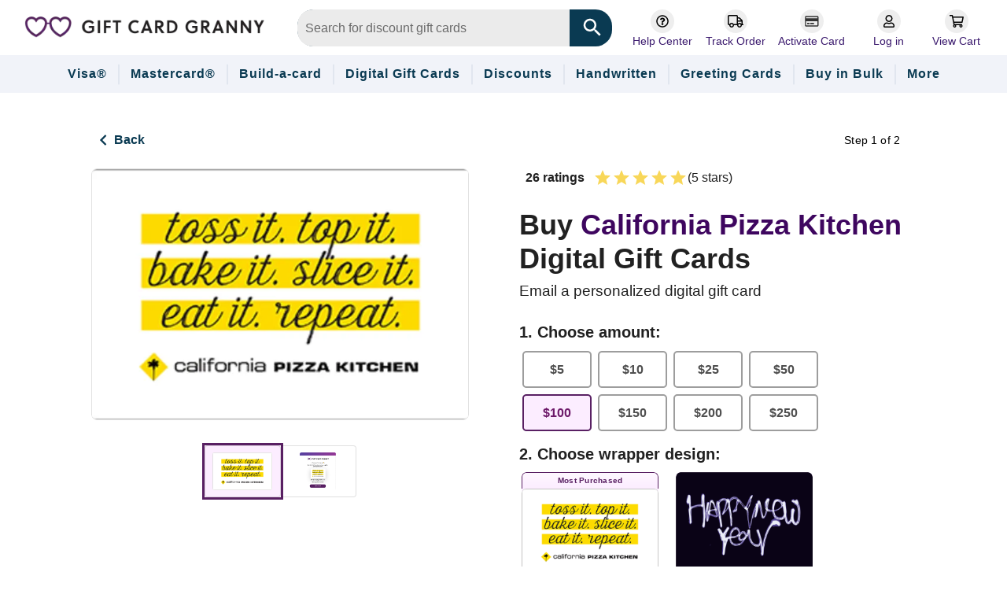

--- FILE ---
content_type: text/html; charset=utf-8
request_url: https://www.giftcardgranny.com/buy-gift-cards/california-pizza-kitchen/
body_size: 27102
content:
<!DOCTYPE html><html lang="en"><head>
<script>
    window.ddjskey = "0BFCFDEF3B15441F7E1794F964BE04";
    window.ddoptions = {};
    </script>
    <script src="https://js.datadome.co/tags.js" async>
</script>
<meta charSet="utf-8"/><title>Buy California Pizza Kitchen Gift Cards | GiftCardGranny</title><meta name="viewport" content="width=device-width, initial-scale=1"/><meta name="googlebot" content="noarchive"/><meta name="robots" content="follow, index, noarchive"/><meta name="google-site-verification" content="4j-n2_mujPcr7hqT9kLsbMsBKsajRt46meE01Znhme8"/><link rel="preconnect dns-prefetch" href="https://api.config-security.com/" crossorigin=""/><link rel="preconnect dns-prefetch" href="https://conf.config-security.com/" crossorigin=""/><link rel="preconnect" href="https://www.google-analytics.com"/><link rel="preconnect" href="https://www.googletagmanager.com"/><link rel="preconnect" href="http://res.cloudinary.com/"/><link rel="preconnect" href="https://sitecdn.giftcardgranny.com"/><link rel="preconnect" href="https://marketingcdn.giftcardgranny.com"/><link rel="dns-prefetch" href="https://thefontzone.com"/><link rel="dns-prefetch" href="https://bat.bing.com/"/><link rel="dns-prefetch" href="https://l.clarity.ms/"/><link rel="dns-prefetch" href="https://sentry.io"/><link rel="dns-prefetch" href="https://m.stripe.com"/><link rel="dns-prefetch" href="https://seal.digicert.com"/><link rel="canonical" href="https://www.giftcardgranny.com/buy-gift-cards/california-pizza-kitchen/"/><meta property="og:title" content="Buy California Pizza Kitchen Gift Cards | GiftCardGranny"/><meta property="og:description" content="Gift Card Granny has the biggest selection for California Pizza Kitchen gift cards."/><meta property="og:locale" content="en_US"/><meta property="og:type" content="website"/><meta property="og:site_name" content="GiftCardGranny.com"/><meta property="og:image" content="https://marketingcdn.giftcardgranny.com/2019/assets/gcg-link-preview-1200x630.jpg"/><meta property="og:url" content="https://www.giftcardgranny.com/buy-gift-cards/california-pizza-kitchen/"/><meta property="og:image:width" content="1200"/><meta property="og:image:height" content="630"/><meta name="twitter:card" content="summary_large_image"/><meta name="twitter:site" content="@GiftCardGranny"/><meta name="twitter:title" content="Buy California Pizza Kitchen Gift Cards | GiftCardGranny"/><meta name="twitter:description" content="Gift Card Granny has the biggest selection for California Pizza Kitchen gift cards."/><meta name="twitter:image" content="https://marketingcdn.giftcardgranny.com/2019/assets/gcg-link-preview-800x418.jpg"/><script type="application/ld+json">{"@context":"https://schema.org","@type":"WebPage","name":"Buy California Pizza Kitchen Gift Cards | GiftCardGranny","description":"Gift Card Granny has the biggest selection for California Pizza Kitchen gift cards.","inLanguage":"en-US","primaryImageOfPage":"https://res.cloudinary.com/gift-card-granny/image/upload/f_auto/ar_79:50,c_scale,w_237/v1/GCG/merchants/california-pizza-kitchen-gift-card?_a=AAADKDP"}</script><script>
        /* >> TriplePixel :: start*/
        window.TriplePixelData={TripleName:"giftcardgranny.prod.com",ver:"2.17",plat:"custom-msp",isHeadless:true},function(W,H,A,L,E,_,B,N){function O(U,T,P,H,R){void 0===R&&(R=!1),H=new XMLHttpRequest,P?(H.open("POST",U,!0),H.setRequestHeader("Content-Type","text/plain")):H.open("GET",U,!0),H.send(JSON.stringify(P||{})),H.onreadystatechange=function(){4===H.readyState&&200===H.status?(R=H.responseText,U.includes("/first")?eval(R):P||(N[B]=R)):(299<H.status||H.status<200)&&T&&!R&&(R=!0,O(U,T-1,P))}}if(N=window,!N[H+"sn"]){N[H+"sn"]=1,L=function(){return Date.now().toString(36)+"_"+Math.random().toString(36)};try{A.setItem(H,1+(0|A.getItem(H)||0)),(E=JSON.parse(A.getItem(H+"U")||"[]")).push({u:location.href,r:document.referrer,t:Date.now(),id:L()}),A.setItem(H+"U",JSON.stringify(E))}catch(e){}var i,m,p;A.getItem('"!nC`')||(_=A,A=N,A[H]||(E=A[H]=function(t,e,a){return void 0===a&&(a=[]),"State"==t?E.s:(W=L(),(E._q=E._q||[]).push([W,t,e].concat(a)),W)},E.s="Installed",E._q=[],E.ch=W,B="configSecurityConfModel",N[B]=1,O("https://conf.config-security.com/model",5),i=L(),m=A[atob("c2NyZWVu")],_.setItem("di_pmt_wt",i),p={id:i,action:"profile",avatar:_.getItem("auth-security_rand_salt_"),time:m[atob("d2lkdGg=")]+":"+m[atob("aGVpZ2h0")],host:A.TriplePixelData.TripleName,plat:A.TriplePixelData.plat,url:window.location.href.slice(0,500),ref:document.referrer,ver:A.TriplePixelData.ver},O("https://api.config-security.com/event",5,p),O("https://api.config-security.com/first?host=giftcardgranny.prod.com&plat=custom-msp",5)))}}("","TriplePixel",localStorage);
        /* << TriplePixel :: end*/
</script><link rel="preconnect" href="https://dev.visualwebsiteoptimizer.com"/><script id="vwoCode" type="text/javascript">window._vwo_code||(function(){var account_id=744473,version=2.1,settings_tolerance=2000,hide_element='body',hide_element_style='opacity:0 !important;filter:alpha(opacity=0) !important;background:none !important;transition:none !important;',/* DO NOT EDIT BELOW THIS LINE */f=false,w=window,d=document,v=d.querySelector('#vwoCode'),cK='_vwo_'+account_id+'_settings',cc={};try{var c=JSON.parse(localStorage.getItem('_vwo_'+account_id+'_config'));cc=c&&typeof c==='object'?c:{}}catch(e){}var stT=cc.stT==='session'?w.sessionStorage:w.localStorage;code={nonce:v&&v.nonce,library_tolerance:function(){return typeof library_tolerance!=='undefined'?library_tolerance:undefined},settings_tolerance:function(){return cc.sT||settings_tolerance},hide_element_style:function(){return'{'+(cc.hES||hide_element_style)+'}'},hide_element:function(){if(performance.getEntriesByName('first-contentful-paint')[0]){return''}return typeof cc.hE==='string'?cc.hE:hide_element},getVersion:function(){return version},finish:function(e){if(!f){f=true;var t=d.getElementById('_vis_opt_path_hides');if(t)t.parentNode.removeChild(t);if(e)(new Image).src='https://dev.visualwebsiteoptimizer.com/ee.gif?a='+account_id+e}},finished:function(){return f},addScript:function(e){var t=d.createElement('script');t.type='text/javascript';if(e.src){t.src=e.src}else{t.text=e.text}v&&t.setAttribute('nonce',v.nonce);d.getElementsByTagName('head')[0].appendChild(t)},load:function(e,t){var n=this.getSettings(),i=d.createElement('script'),r=this;t=t||{};if(n){i.textContent=n;d.getElementsByTagName('head')[0].appendChild(i);if(!w.VWO||VWO.caE){stT.removeItem(cK);r.load(e)}}else{var o=new XMLHttpRequest;o.open('GET',e,true);o.withCredentials=!t.dSC;o.responseType=t.responseType||'text';o.onload=function(){if(t.onloadCb){return t.onloadCb(o,e)}if(o.status===200||o.status===304){w._vwo_code.addScript({text:o.responseText})}else{w._vwo_code.finish('&e=loading_failure:'+e)}};o.onerror=function(){if(t.onerrorCb){return t.onerrorCb(e)}w._vwo_code.finish('&e=loading_failure:'+e)};o.send()}},getSettings:function(){try{var e=stT.getItem(cK);if(!e){return}e=JSON.parse(e);if(Date.now()>e.e){stT.removeItem(cK);return}return e.s}catch(e){return}},init:function(){if(d.URL.indexOf('__vwo_disable__')>-1)return;var e=this.settings_tolerance();w._vwo_settings_timer=setTimeout(function(){w._vwo_code.finish();stT.removeItem(cK)},e);var t;if(this.hide_element()!=='body'){t=d.createElement('style');var n=this.hide_element(),i=n?n+this.hide_element_style():'',r=d.getElementsByTagName('head')[0];t.setAttribute('id','_vis_opt_path_hides');v&&t.setAttribute('nonce',v.nonce);t.setAttribute('type','text/css');if(t.styleSheet)t.styleSheet.cssText=i;else t.appendChild(d.createTextNode(i));r.appendChild(t)}else{t=d.getElementsByTagName('head')[0];var i=d.createElement('div');i.style.cssText='z-index: 2147483647 !important;position: fixed !important;left: 0 !important;top: 0 !important;width: 100% !important;height: 100% !important;background: white !important;display: block !important;';i.setAttribute('id','_vis_opt_path_hides');i.classList.add('_vis_hide_layer');t.parentNode.insertBefore(i,t.nextSibling)}var o=window._vis_opt_url||d.URL,s='https://dev.visualwebsiteoptimizer.com/j.php?a='+account_id+'&u='+encodeURIComponent(o)+'&vn='+version;if(w.location.search.indexOf('_vwo_xhr')!==-1){this.addScript({src:s})}else{this.load(s+'&x=true')}}};w._vwo_code=code;code.init();})();(function(){var i=window;function t(){if(i._vwo_code){var e=t.hidingStyle=document.getElementById('_vis_opt_path_hides')||t.hidingStyle;if(!i._vwo_code.finished()&&!_vwo_code.libExecuted&&(!i.VWO||!VWO.dNR)){if(!document.getElementById('_vis_opt_path_hides')){document.getElementsByTagName('head')[0].appendChild(e)}requestAnimationFrame(t)}}}t()})();</script><script async="" type="text/javascript">
                    (function(c,e,k,l,a){c[e]=c[e]||{};for(c[e].q=c[e].q||[];a<l.length;)k(l[a++],c[e])})(window,"extole",function(c,e){e[c]=e[c]||function(){e.q.push([c,arguments])}},["createZone"],0);
              </script><link rel="preload" as="image" imageSrcSet="/_next/image/?url=https%3A%2F%2Fres.cloudinary.com%2Fgift-card-granny%2Fimage%2Fupload%2Ff_webp%2Fv1768339661%2FGCG%2Fassets%2Flogos%2FBrand_GiftYa_Color_Full_Division_Main_Icon_No_Orientation_Horizontal_Smiling_Wolf_No_size_Default_twga0m&amp;w=384&amp;q=75 1x, /_next/image/?url=https%3A%2F%2Fres.cloudinary.com%2Fgift-card-granny%2Fimage%2Fupload%2Ff_webp%2Fv1768339661%2FGCG%2Fassets%2Flogos%2FBrand_GiftYa_Color_Full_Division_Main_Icon_No_Orientation_Horizontal_Smiling_Wolf_No_size_Default_twga0m&amp;w=640&amp;q=75 2x"/><meta name="description" content="Gift Card Granny has the biggest selection for California Pizza Kitchen gift cards."/><meta property="og:type" content="product"/><link rel="preload" as="image" href="https://res.cloudinary.com/gift-card-granny/image/upload/f_auto/ar_79:50,c_scale,w_237/v1/GCG/merchants/california-pizza-kitchen-gift-card?_a=AAADKDP"/><link rel="preload" as="image" imageSrcSet="https://res.cloudinary.com/gift-card-granny/image/upload/c_fill,w_640,h_426,g_center/f_auto/q_auto/v1/GCG/merchants/california-pizza-kitchen-gift-card?_a=BAVAZGBx0 1x, https://res.cloudinary.com/gift-card-granny/image/upload/c_fill,w_1080,h_720,g_center/f_auto/q_auto/v1/GCG/merchants/california-pizza-kitchen-gift-card?_a=BAVAZGBx0 2x"/><link rel="preload" as="image" imageSrcSet="https://res.cloudinary.com/gift-card-granny/image/upload/c_fill,w_256,h_170,g_center/f_auto/q_auto/v1/GCG/merchants/bertuccis-gift-card?_a=BAVAZGBx0 1x, https://res.cloudinary.com/gift-card-granny/image/upload/c_fill,w_384,h_255,g_center/f_auto/q_auto/v1/GCG/merchants/bertuccis-gift-card?_a=BAVAZGBx0 2x"/><link rel="preload" as="image" imageSrcSet="https://res.cloudinary.com/gift-card-granny/image/upload/c_fill,w_256,h_170,g_center/f_auto/q_auto/v1/GCG/merchants/darden-restaurants-gift-card?_a=BAVAZGBx0 1x, https://res.cloudinary.com/gift-card-granny/image/upload/c_fill,w_384,h_255,g_center/f_auto/q_auto/v1/GCG/merchants/darden-restaurants-gift-card?_a=BAVAZGBx0 2x"/><link rel="preload" as="image" imageSrcSet="https://res.cloudinary.com/gift-card-granny/image/upload/c_fill,w_256,h_170,g_center/f_auto/q_auto/v1/GCG/merchants/dave-and-busters-gift-card?_a=BAVAZGBx0 1x, https://res.cloudinary.com/gift-card-granny/image/upload/c_fill,w_384,h_255,g_center/f_auto/q_auto/v1/GCG/merchants/dave-and-busters-gift-card?_a=BAVAZGBx0 2x"/><link rel="preload" as="image" imageSrcSet="https://res.cloudinary.com/gift-card-granny/image/upload/c_fill,w_256,h_170,g_center/f_auto/q_auto/v1/GCG/merchants/hard-rock-cafe-gift-card?_a=BAVAZGBx0 1x, https://res.cloudinary.com/gift-card-granny/image/upload/c_fill,w_384,h_255,g_center/f_auto/q_auto/v1/GCG/merchants/hard-rock-cafe-gift-card?_a=BAVAZGBx0 2x"/><link rel="preload" as="image" imageSrcSet="https://res.cloudinary.com/gift-card-granny/image/upload/c_fill,w_256,h_170,g_center/f_auto/q_auto/v1/GCG/merchants/hooters-gift-card?_a=BAVAZGBx0 1x, https://res.cloudinary.com/gift-card-granny/image/upload/c_fill,w_384,h_255,g_center/f_auto/q_auto/v1/GCG/merchants/hooters-gift-card?_a=BAVAZGBx0 2x"/><link rel="preload" as="image" imageSrcSet="https://res.cloudinary.com/gift-card-granny/image/upload/c_fill,w_256,h_170,g_center/f_auto/q_auto/v1/GCG/merchants/papa-johns-gift-card?_a=BAVAZGBx0 1x, https://res.cloudinary.com/gift-card-granny/image/upload/c_fill,w_384,h_255,g_center/f_auto/q_auto/v1/GCG/merchants/papa-johns-gift-card?_a=BAVAZGBx0 2x"/><link rel="preload" as="image" imageSrcSet="https://res.cloudinary.com/gift-card-granny/image/upload/c_fill,w_256,h_170,g_center/f_auto/q_auto/v1/GCG/merchants/pizza-hut-gift-card?_a=BAVAZGBx0 1x, https://res.cloudinary.com/gift-card-granny/image/upload/c_fill,w_384,h_255,g_center/f_auto/q_auto/v1/GCG/merchants/pizza-hut-gift-card?_a=BAVAZGBx0 2x"/><link rel="preload" as="image" imageSrcSet="https://res.cloudinary.com/gift-card-granny/image/upload/c_fill,w_256,h_170,g_center/f_auto/q_auto/v1/GCG/merchants/red-robin-gift-card?_a=BAVAZGBx0 1x, https://res.cloudinary.com/gift-card-granny/image/upload/c_fill,w_384,h_255,g_center/f_auto/q_auto/v1/GCG/merchants/red-robin-gift-card?_a=BAVAZGBx0 2x"/><meta name="next-head-count" content="52"/><link rel="icon" href="/favicon.ico" type="image/x-icon"/><link rel="shortcut icon" href="/favicon.ico" type="image/x-icon"/><link rel="apple-touch-icon-precomposed" sizes="180x180" href="/apple-touch-icon-180x180.png"/><link rel="icon" type="image/png" sizes="32x32" href="/favicon-32x32.png"/><link rel="icon" type="image/png" sizes="16x16" href="/favicon-16x16.png"/><script id="optimize-init" data-nscript="beforeInteractive"> 
                    (function(a,s,y,n,c,h,i,d,e){s.className+=' '+y;h.start=1*new Date;
                            h.end=i=function(){s.className=s.className.replace(RegExp(' ?'+y),'')};
                            (a[n]=a[n]||[]).hide=h;setTimeout(function(){i();h.end=null},c);h.timeout=c;
                        })(window,document.documentElement,'async-hide','dataLayer',4000,
                            {'GTM-WKMZPZX':true});</script><link rel="preload" href="/_next/static/css/16a404077c318431.css" as="style"/><link rel="stylesheet" href="/_next/static/css/16a404077c318431.css" data-n-g=""/><noscript data-n-css=""></noscript><script defer="" nomodule="" src="/_next/static/chunks/polyfills-c67a75d1b6f99dc8.js"></script><script defer="" src="/_next/static/chunks/153-4bcf56c1588df9b4.js"></script><script defer="" src="/_next/static/chunks/3362-0a55f3337b0c2029.js"></script><script defer="" src="/_next/static/chunks/4861-62a439e1af62289a.js"></script><script defer="" src="/_next/static/chunks/2326.868994ca449142ef.js"></script><script defer="" src="/_next/static/chunks/6596.e917d4d49b054a5b.js"></script><script defer="" src="/_next/static/chunks/header.24617c01215fc7f3.js"></script><script defer="" src="/_next/static/chunks/footer.073f7b19f8f32241.js"></script><script src="/_next/static/chunks/webpack-daa6293036829374.js" defer=""></script><script src="/_next/static/chunks/framework-1f1fb5c07f2be279.js" defer=""></script><script src="/_next/static/chunks/main-6ef035bb9fb9824d.js" defer=""></script><script src="/_next/static/chunks/pages/_app-0469d9d4f13f5255.js" defer=""></script><script src="/_next/static/chunks/7739-6e14bc44c3bc4f09.js" defer=""></script><script src="/_next/static/chunks/6886-0bd9280943829272.js" defer=""></script><script src="/_next/static/chunks/5551-a60d78573e1c63d5.js" defer=""></script><script src="/_next/static/chunks/2809-bc4aa00471256bba.js" defer=""></script><script src="/_next/static/chunks/4938-a41f8e435336ba53.js" defer=""></script><script src="/_next/static/chunks/5675-ef50753b60d92900.js" defer=""></script><script src="/_next/static/chunks/4141-05994f53f43b8f65.js" defer=""></script><script src="/_next/static/chunks/6664-8634bd6cac14af0d.js" defer=""></script><script src="/_next/static/chunks/9296-b305d5c6e7f4d50e.js" defer=""></script><script src="/_next/static/chunks/5214-2421fb4776dd4b34.js" defer=""></script><script src="/_next/static/chunks/7000-e7dd1e6f2b696479.js" defer=""></script><script src="/_next/static/chunks/2179-c49f87b22680f2bc.js" defer=""></script><script src="/_next/static/chunks/6695-7f493d29b1b039a5.js" defer=""></script><script src="/_next/static/chunks/8638-1d4fac453c0f4964.js" defer=""></script><script src="/_next/static/chunks/631-76a79ee43a62a08c.js" defer=""></script><script src="/_next/static/chunks/7206-2cf86dd77fd28fd6.js" defer=""></script><script src="/_next/static/chunks/1440-4771297e71270e55.js" defer=""></script><script src="/_next/static/chunks/3245-a5061cd27365ecd9.js" defer=""></script><script src="/_next/static/chunks/339-c7fc7eb6360f605a.js" defer=""></script><script src="/_next/static/chunks/1664-9ad65ab6e4502b59.js" defer=""></script><script src="/_next/static/chunks/9238-0909293f348e1e74.js" defer=""></script><script src="/_next/static/chunks/5054-7a2d21709190e9b5.js" defer=""></script><script src="/_next/static/chunks/160-aa80d5b97d459bb3.js" defer=""></script><script src="/_next/static/chunks/8258-3aba3e134ca72cf1.js" defer=""></script><script src="/_next/static/chunks/pages/buy-gift-cards/%5BclosedLoopMerchantSlug%5D-4255d628efaa7c29.js" defer=""></script><script src="/_next/static/cEhu-0qnZgQ1WdLyIyK9L/_buildManifest.js" defer=""></script><script src="/_next/static/cEhu-0qnZgQ1WdLyIyK9L/_ssgManifest.js" defer=""></script><style id="css-emotion-cache-insertion-point"></style><style data-emotion="css-global 127yawn">html{-webkit-font-smoothing:antialiased;-moz-osx-font-smoothing:grayscale;box-sizing:border-box;-webkit-text-size-adjust:100%;}*,*::before,*::after{box-sizing:inherit;}strong,b{font-weight:700;}body{margin:0;color:rgba(0, 0, 0, 0.87);font-size:1rem;font-family:inherit;font-weight:400;line-height:1.5;background-color:#fff;}@media print{body{background-color:#fff;}}body::backdrop{background-color:#fff;}</style><style data-emotion="css-global 1prfaxn">@-webkit-keyframes mui-auto-fill{from{display:block;}}@keyframes mui-auto-fill{from{display:block;}}@-webkit-keyframes mui-auto-fill-cancel{from{display:block;}}@keyframes mui-auto-fill-cancel{from{display:block;}}</style><style data-emotion="css j26huu-MobileHeader-headerSpacer 1t1zj80-MobileHeader-appBar 1m4n54b 1k8gqnf-MobileHeader-brandLogoAnchor 1jh66c9-MobileHeader-brandLogo 12hvhnm-MobileHeader-toolBar 167t0fq-MobileHeader-menuContainer xa9n0h 14yq2cq 15mydm5 no9ja8-MobileHeader-accountIcon 9n8416 ymfg9m-DesktopHeader-brandLogoImage 1ixke9b-DesktopHeader-iconLinkContainer 182se3r-DesktopHeader-iconLinkContainerIcon 1geqngc-DesktopHeader-navBarContentContainer hr6qdo-DesktopHeader-toolBar aj3iv3-DesktopHeader-topMenuContainer vdq0j9-DesktopHeader-searchWrapper f7t77y feqhe6 dtwak4-HeaderSearch-autoCompleteInputRoot qz290i-HeaderSearch-autoCompleteInputElement 1nvf7g0 e9dyml-HeaderSearch-searchIcon l6atcw-HeaderSearch-autoCompleteNotchedOutline ihdtdm 1vo7dt4-DesktopHeader-linksWrapper uvc66t-DesktopHeader-iconLink 1qo6m0-DesktopHeader-iconLinkContainer eapb79-DesktopHeader-iconLinkText qynm81-DesktopHeader-iconLink 1b29lf3-DesktopHeader-bottomMenuContainer 126lhh6-DesktopHeader-bottomMenu 65lu5i-DesktopHeader-link zup80g-DesktopHeader-linkText 12z3pfq-DesktopHeader-link agpysz-BuyClosedLoop-merchantImageWrapper dqox6n-BuyClosedLoop-selectorTitleText sdx89m-BuyClosedLoop-highlightSpan ld41jo 1nikskq 17bj2jy-BackButton-backButton 1vndzsk-BackButton-stepText np6mr6 jpm5a1 1ibmrg3 1bi4d0m 1j5tn7k-BuyClosedLoop-buyClosedLoopContainer isbt42 6hihfw-BuyClosedLoop-previewImageLinksContainer 4w2mif y9axsi-GiftPreview-merchantCard sj6ryo-MerchantCard-image bwsdie-MerchantCard-bordered 1087u6e-MerchantCard-loadingContainer v3n67x-MerchantCard-imageContainer 1vl5ma9-PreviewToggle-emailImage 1f7ptsk-PreviewToggle-container ucklo1-PreviewToggle-group moympp-PreviewToggle-toggleButton 1m36rpt-PreviewToggle-giftContent 1rg1ii0-PreviewToggle-giftImage 1b6qihu-PreviewToggle-toggleButton-PreviewToggle-emailToggle rpji6j-PreviewToggle-previewContent tletg0 1jsn47h-BuyClosedLoop-buyClosedLoopRatingsContainer 178ffgl-Ratings-starRating 1fwb23t-Ratings-votesText v3z1wi 8hs8v1-Ratings-star ykqdxu 13m1if9 1cw4hi4 15j76c0 1jyw9lz-BuyClosedLoop-pageH1 1owwxp7-BuyClosedLoop-pageH2 1v88zfz-GypGiftList-GypGiftList doia56-GypGiftList-skuOptionWrapper wrbyig-GypCard-skuOption r7r5ke-GypCard-skuValue 1ib16bd-GiftTemplatePreviewList-container 8qzu6z-GiftTemplatePreviewList-item o5ryud-GiftTemplate-item w4r1td-GiftTemplate-image hpj04r-Badge-wrapper at10d-Badge-badge gkwvnl-Badge-badgePlaceholder 1nrfuut-GiftTemplatePreviewList-lastItem 1881nkm-BuyClosedLoop-button 4lylbm 1qsxih2 834p59 kvikaz 18pb6i8-FAQ-faqAccordion 1qf8jhb-FAQ-faqAccordionSummary l0jafl 8atqhb 1c72egv-FAQ-faqContainer cyxp16-FAQ-faqQuestion 7rcphu-FAQ-expandIcon 1fa0z6x a0y2e3 hboir5 1b66ulk-FAQ-faqAccordionDetails zv7ju9 4jin6z 1rwykz6 9xlu63 1d3bbye 1yxy7uo-SimilarStores-similarStoresContainer 5brbcu 18wlwdl-Footer-siteFooter 1kw1njc-Footer-siteFooterRow 1h6mzxy-Footer-siteFooterCol 1u6al9r-Footer-siteFooterTitle xq3uus-Footer-connectTitle 16tqsp5-Footer-footerLegalLinkContainer 1petd5j-Footer-copyright kt5pr8-Footer-footerLegalLinks 4r3vle-Footer-siteFooterBadges 13o76kc-Footer-visaFooterDisclaimer wefa40-Footer-bbbImg 1cv4fl7-Footer-lazyLoaded 89kq37-Footer-wolfeInline 1ougman-Footer-connectIconsContainer 16a67p8-Footer-appDownloadIconsContainer 1v9aidu-Footer-siteFooterRow bp0o7t-Footer-siteFooterCol 1ke6t6o 11gnpaq-Footer-connectIconContainer">.css-j26huu-MobileHeader-headerSpacer{height:175px;}@media (min-width:600px){.css-j26huu-MobileHeader-headerSpacer{height:190px;}}@media (min-width:900px){.css-j26huu-MobileHeader-headerSpacer{height:198px;}}.css-1t1zj80-MobileHeader-appBar{background-color:#fff;color:rgba(0, 0, 0, 0.87);-webkit-transition:box-shadow 300ms cubic-bezier(0.4, 0, 0.2, 1) 0ms;transition:box-shadow 300ms cubic-bezier(0.4, 0, 0.2, 1) 0ms;box-shadow:none;display:-webkit-box;display:-webkit-flex;display:-ms-flexbox;display:flex;-webkit-flex-direction:column;-ms-flex-direction:column;flex-direction:column;width:100%;box-sizing:border-box;-webkit-flex-shrink:0;-ms-flex-negative:0;flex-shrink:0;position:fixed;z-index:1100;top:0;left:auto;right:0;background-color:rgb(89,32,99);color:#fff;background-color:#FFF;border-bottom:2px solid #F4F4F4;}@media print{.css-1t1zj80-MobileHeader-appBar{position:absolute;}}@media (min-width:900px){.css-1t1zj80-MobileHeader-appBar{border-bottom:none;}}@media (min-width:900px){.css-1m4n54b{display:none;}}.css-1jh66c9-MobileHeader-brandLogo{width:90%;max-width:300px;position:inherit;}@media (min-width:600px){.css-1jh66c9-MobileHeader-brandLogo{width:300px;}}.css-12hvhnm-MobileHeader-toolBar{position:relative;display:-webkit-box;display:-webkit-flex;display:-ms-flexbox;display:flex;-webkit-align-items:center;-webkit-box-align:center;-ms-flex-align:center;align-items:center;padding-left:16px;padding-right:16px;min-height:56px;display:-webkit-box;display:-webkit-flex;display:-ms-flexbox;display:flex;-webkit-flex-direction:column;-ms-flex-direction:column;flex-direction:column;padding-top:.5rem;}@media (min-width:600px){.css-12hvhnm-MobileHeader-toolBar{padding-left:24px;padding-right:24px;}}@media (min-width:0px){@media (orientation: landscape){.css-12hvhnm-MobileHeader-toolBar{min-height:48px;}}}@media (min-width:600px){.css-12hvhnm-MobileHeader-toolBar{min-height:64px;}}.css-167t0fq-MobileHeader-menuContainer{width:100%;margin-left:auto;box-sizing:border-box;margin-right:auto;display:block;padding-left:16px;padding-right:16px;display:-webkit-box;display:-webkit-flex;display:-ms-flexbox;display:flex;-webkit-flex-direction:row;-ms-flex-direction:row;flex-direction:row;-webkit-align-items:center;-webkit-box-align:center;-ms-flex-align:center;align-items:center;padding-left:0;padding-right:0;background-color:inherit;box-shadow:inherit;}@media (min-width:600px){.css-167t0fq-MobileHeader-menuContainer{padding-left:24px;padding-right:24px;}}@media (min-width:1200px){.css-167t0fq-MobileHeader-menuContainer{max-width:1200px;}}@media (min-width:900px){.css-167t0fq-MobileHeader-menuContainer{padding:0 48px;}}.css-xa9n0h{display:-webkit-inline-box;display:-webkit-inline-flex;display:-ms-inline-flexbox;display:inline-flex;-webkit-align-items:center;-webkit-box-align:center;-ms-flex-align:center;align-items:center;-webkit-box-pack:center;-ms-flex-pack:center;-webkit-justify-content:center;justify-content:center;position:relative;box-sizing:border-box;-webkit-tap-highlight-color:transparent;background-color:transparent;outline:0;border:0;margin:0;border-radius:0;padding:0;cursor:pointer;-webkit-user-select:none;-moz-user-select:none;-ms-user-select:none;user-select:none;vertical-align:middle;-moz-appearance:none;-webkit-appearance:none;-webkit-text-decoration:none;text-decoration:none;color:inherit;text-align:center;-webkit-flex:0 0 auto;-ms-flex:0 0 auto;flex:0 0 auto;font-size:1.7142857142857142rem;padding:8px;border-radius:50%;overflow:visible;color:rgba(0, 0, 0, 0.54);-webkit-transition:background-color 150ms cubic-bezier(0.4, 0, 0.2, 1) 0ms;transition:background-color 150ms cubic-bezier(0.4, 0, 0.2, 1) 0ms;margin-left:-12px;}.css-xa9n0h::-moz-focus-inner{border-style:none;}.css-xa9n0h.Mui-disabled{pointer-events:none;cursor:default;}@media print{.css-xa9n0h{-webkit-print-color-adjust:exact;color-adjust:exact;}}.css-xa9n0h:hover{background-color:rgba(0, 0, 0, 0.04);}@media (hover: none){.css-xa9n0h:hover{background-color:transparent;}}.css-xa9n0h.Mui-disabled{background-color:transparent;color:rgba(0, 0, 0, 0.26);}.css-14yq2cq{-webkit-user-select:none;-moz-user-select:none;-ms-user-select:none;user-select:none;width:1em;height:1em;display:inline-block;fill:currentColor;-webkit-flex-shrink:0;-ms-flex-negative:0;flex-shrink:0;-webkit-transition:fill 200ms cubic-bezier(0.4, 0, 0.2, 1) 0ms;transition:fill 200ms cubic-bezier(0.4, 0, 0.2, 1) 0ms;font-size:1.7142857142857142rem;}.css-15mydm5{display:-webkit-inline-box;display:-webkit-inline-flex;display:-ms-inline-flexbox;display:inline-flex;-webkit-align-items:center;-webkit-box-align:center;-ms-flex-align:center;align-items:center;-webkit-box-pack:center;-ms-flex-pack:center;-webkit-justify-content:center;justify-content:center;position:relative;box-sizing:border-box;-webkit-tap-highlight-color:transparent;background-color:transparent;outline:0;border:0;margin:0;border-radius:0;padding:0;cursor:pointer;-webkit-user-select:none;-moz-user-select:none;-ms-user-select:none;user-select:none;vertical-align:middle;-moz-appearance:none;-webkit-appearance:none;-webkit-text-decoration:none;text-decoration:none;color:inherit;text-align:center;-webkit-flex:0 0 auto;-ms-flex:0 0 auto;flex:0 0 auto;font-size:1.7142857142857142rem;padding:8px;border-radius:50%;overflow:visible;color:rgba(0, 0, 0, 0.54);-webkit-transition:background-color 150ms cubic-bezier(0.4, 0, 0.2, 1) 0ms;transition:background-color 150ms cubic-bezier(0.4, 0, 0.2, 1) 0ms;}.css-15mydm5::-moz-focus-inner{border-style:none;}.css-15mydm5.Mui-disabled{pointer-events:none;cursor:default;}@media print{.css-15mydm5{-webkit-print-color-adjust:exact;color-adjust:exact;}}.css-15mydm5:hover{background-color:rgba(0, 0, 0, 0.04);}@media (hover: none){.css-15mydm5:hover{background-color:transparent;}}.css-15mydm5.Mui-disabled{background-color:transparent;color:rgba(0, 0, 0, 0.26);}.css-no9ja8-MobileHeader-accountIcon{-webkit-user-select:none;-moz-user-select:none;-ms-user-select:none;user-select:none;width:1em;height:1em;display:inline-block;fill:currentColor;-webkit-flex-shrink:0;-ms-flex-negative:0;flex-shrink:0;-webkit-transition:fill 200ms cubic-bezier(0.4, 0, 0.2, 1) 0ms;transition:fill 200ms cubic-bezier(0.4, 0, 0.2, 1) 0ms;font-size:1.7142857142857142rem;font-size:2rem;color:#222222;cursor:pointer;}@media (max-width:899.95px){.css-9n8416{display:none;}}.css-ymfg9m-DesktopHeader-brandLogoImage{width:150px;vertical-align:middle;}@media (min-width:1200px){.css-ymfg9m-DesktopHeader-brandLogoImage{width:320px;margin-right:1rem;}}.css-1ixke9b-DesktopHeader-iconLinkContainer{display:-webkit-box;display:-webkit-flex;display:-ms-flexbox;display:flex;-webkit-flex-direction:column;-ms-flex-direction:column;flex-direction:column;-webkit-align-items:center;-webkit-box-align:center;-ms-flex-align:center;align-items:center;width:-webkit-max-content;width:-moz-max-content;width:max-content;}.css-1ixke9b-DesktopHeader-iconLinkContainer:hover .iconLinkContainerIcon{background-color:#3B1A6E;}.css-1ixke9b-DesktopHeader-iconLinkContainer:hover .iconLinkContainerIcon >img{-webkit-filter:invert(94%) sepia(6%) saturate(0%) hue-rotate(104deg) brightness(106%) contrast(107%);filter:invert(94%) sepia(6%) saturate(0%) hue-rotate(104deg) brightness(106%) contrast(107%);}.css-182se3r-DesktopHeader-iconLinkContainerIcon{width:30px;height:30px;background-color:#EEEEEE;border-radius:25px;}.css-182se3r-DesktopHeader-iconLinkContainerIcon >img{padding:3px;}.css-1geqngc-DesktopHeader-navBarContentContainer{display:-webkit-box;display:-webkit-flex;display:-ms-flexbox;display:flex;-webkit-align-items:center;-webkit-box-align:center;-ms-flex-align:center;align-items:center;}.css-hr6qdo-DesktopHeader-toolBar{position:relative;display:-webkit-box;display:-webkit-flex;display:-ms-flexbox;display:flex;-webkit-align-items:center;-webkit-box-align:center;-ms-flex-align:center;align-items:center;padding-left:16px;padding-right:16px;min-height:56px;display:-webkit-box;display:-webkit-flex;display:-ms-flexbox;display:flex;-webkit-flex-direction:column;-ms-flex-direction:column;flex-direction:column;padding:0!important;}@media (min-width:600px){.css-hr6qdo-DesktopHeader-toolBar{padding-left:24px;padding-right:24px;}}@media (min-width:0px){@media (orientation: landscape){.css-hr6qdo-DesktopHeader-toolBar{min-height:48px;}}}@media (min-width:600px){.css-hr6qdo-DesktopHeader-toolBar{min-height:64px;}}.css-aj3iv3-DesktopHeader-topMenuContainer{width:100%;margin-left:auto;box-sizing:border-box;margin-right:auto;display:block;display:-webkit-box;display:-webkit-flex;display:-ms-flexbox;display:flex;-webkit-flex-direction:row;-ms-flex-direction:row;flex-direction:row;-webkit-align-items:center;-webkit-box-align:center;-ms-flex-align:center;align-items:center;padding:0 1.6rem;margin-top:0.5rem;background-color:inherit;box-shadow:inherit;}.css-vdq0j9-DesktopHeader-searchWrapper{-webkit-box-flex:1;-webkit-flex-grow:1;-ms-flex-positive:1;flex-grow:1;padding:0 1em;}.css-f7t77y.Mui-focused .MuiAutocomplete-clearIndicator{visibility:visible;}@media (pointer: fine){.css-f7t77y:hover .MuiAutocomplete-clearIndicator{visibility:visible;}}.css-f7t77y .MuiAutocomplete-tag{margin:3px;max-width:calc(100% - 6px);}.MuiAutocomplete-hasPopupIcon.css-f7t77y .MuiAutocomplete-inputRoot,.MuiAutocomplete-hasClearIcon.css-f7t77y .MuiAutocomplete-inputRoot{padding-right:30px;}.MuiAutocomplete-hasPopupIcon.MuiAutocomplete-hasClearIcon.css-f7t77y .MuiAutocomplete-inputRoot{padding-right:56px;}.css-f7t77y .MuiAutocomplete-inputRoot .MuiAutocomplete-input{width:0;min-width:30px;}.css-f7t77y .MuiInput-root{padding-bottom:1px;}.css-f7t77y .MuiInput-root .MuiInput-input{padding:4px 4px 4px 0px;}.css-f7t77y .MuiInput-root.MuiInputBase-sizeSmall .MuiInput-input{padding:2px 4px 3px 0;}.css-f7t77y .MuiOutlinedInput-root{padding:9px;}.MuiAutocomplete-hasPopupIcon.css-f7t77y .MuiOutlinedInput-root,.MuiAutocomplete-hasClearIcon.css-f7t77y .MuiOutlinedInput-root{padding-right:39px;}.MuiAutocomplete-hasPopupIcon.MuiAutocomplete-hasClearIcon.css-f7t77y .MuiOutlinedInput-root{padding-right:65px;}.css-f7t77y .MuiOutlinedInput-root .MuiAutocomplete-input{padding:7.5px 4px 7.5px 5px;}.css-f7t77y .MuiOutlinedInput-root .MuiAutocomplete-endAdornment{right:9px;}.css-f7t77y .MuiOutlinedInput-root.MuiInputBase-sizeSmall{padding-top:6px;padding-bottom:6px;padding-left:6px;}.css-f7t77y .MuiOutlinedInput-root.MuiInputBase-sizeSmall .MuiAutocomplete-input{padding:2.5px 4px 2.5px 8px;}.css-f7t77y .MuiFilledInput-root{padding-top:19px;padding-left:8px;}.MuiAutocomplete-hasPopupIcon.css-f7t77y .MuiFilledInput-root,.MuiAutocomplete-hasClearIcon.css-f7t77y .MuiFilledInput-root{padding-right:39px;}.MuiAutocomplete-hasPopupIcon.MuiAutocomplete-hasClearIcon.css-f7t77y .MuiFilledInput-root{padding-right:65px;}.css-f7t77y .MuiFilledInput-root .MuiFilledInput-input{padding:7px 4px;}.css-f7t77y .MuiFilledInput-root .MuiAutocomplete-endAdornment{right:9px;}.css-f7t77y .MuiFilledInput-root.MuiInputBase-sizeSmall{padding-bottom:1px;}.css-f7t77y .MuiFilledInput-root.MuiInputBase-sizeSmall .MuiFilledInput-input{padding:2.5px 4px;}.css-f7t77y .MuiInputBase-hiddenLabel{padding-top:8px;}.css-f7t77y .MuiFilledInput-root.MuiInputBase-hiddenLabel{padding-top:0;padding-bottom:0;}.css-f7t77y .MuiFilledInput-root.MuiInputBase-hiddenLabel .MuiAutocomplete-input{padding-top:16px;padding-bottom:17px;}.css-f7t77y .MuiFilledInput-root.MuiInputBase-hiddenLabel.MuiInputBase-sizeSmall .MuiAutocomplete-input{padding-top:8px;padding-bottom:9px;}.css-f7t77y .MuiAutocomplete-input{-webkit-box-flex:1;-webkit-flex-grow:1;-ms-flex-positive:1;flex-grow:1;text-overflow:ellipsis;opacity:0;}.css-f7t77y .MuiAutocomplete-input{opacity:1;}.css-feqhe6{display:-webkit-inline-box;display:-webkit-inline-flex;display:-ms-inline-flexbox;display:inline-flex;-webkit-flex-direction:column;-ms-flex-direction:column;flex-direction:column;position:relative;min-width:0;padding:0;margin:0;border:0;vertical-align:top;width:100%;}.css-dtwak4-HeaderSearch-autoCompleteInputRoot{font-size:1rem;font-family:inherit;font-weight:400;line-height:1.4375em;color:rgba(0, 0, 0, 0.87);box-sizing:border-box;position:relative;cursor:text;display:-webkit-inline-box;display:-webkit-inline-flex;display:-ms-inline-flexbox;display:inline-flex;-webkit-align-items:center;-webkit-box-align:center;-ms-flex-align:center;align-items:center;width:100%;position:relative;border-radius:4px;padding-right:14px;padding:0!important;background-color:#0A3A52;cursor:pointer;max-width:36rem;margin:0 auto;border-radius:21px;}.css-dtwak4-HeaderSearch-autoCompleteInputRoot.Mui-disabled{color:rgba(0, 0, 0, 0.38);cursor:default;}.css-dtwak4-HeaderSearch-autoCompleteInputRoot:hover .MuiOutlinedInput-notchedOutline{border-color:rgba(0, 0, 0, 0.87);}@media (hover: none){.css-dtwak4-HeaderSearch-autoCompleteInputRoot:hover .MuiOutlinedInput-notchedOutline{border-color:rgba(0, 0, 0, 0.23);}}.css-dtwak4-HeaderSearch-autoCompleteInputRoot.Mui-focused .MuiOutlinedInput-notchedOutline{border-color:rgb(89,32,99);border-width:2px;}.css-dtwak4-HeaderSearch-autoCompleteInputRoot.Mui-error .MuiOutlinedInput-notchedOutline{border-color:#d32f2f;}.css-dtwak4-HeaderSearch-autoCompleteInputRoot.Mui-disabled .MuiOutlinedInput-notchedOutline{border-color:rgba(0, 0, 0, 0.26);}@media (min-width:1200px){.css-dtwak4-HeaderSearch-autoCompleteInputRoot{max-width:62rem;}}@media (min-width:1536px){.css-dtwak4-HeaderSearch-autoCompleteInputRoot{max-width:86rem;}}.css-qz290i-HeaderSearch-autoCompleteInputElement{font:inherit;letter-spacing:inherit;color:currentColor;padding:4px 0 5px;border:0;box-sizing:content-box;background:none;height:1.4375em;margin:0;-webkit-tap-highlight-color:transparent;display:block;min-width:0;width:100%;-webkit-animation-name:mui-auto-fill-cancel;animation-name:mui-auto-fill-cancel;-webkit-animation-duration:10ms;animation-duration:10ms;font-size:1rem;padding:16.5px 14px;padding-right:0;background-color:#EBEBEB;border-radius:20px 0 0 20px;font-size:16px;padding:12px 10px!important;}.css-qz290i-HeaderSearch-autoCompleteInputElement::-webkit-input-placeholder{color:currentColor;opacity:0.42;-webkit-transition:opacity 200ms cubic-bezier(0.4, 0, 0.2, 1) 0ms;transition:opacity 200ms cubic-bezier(0.4, 0, 0.2, 1) 0ms;}.css-qz290i-HeaderSearch-autoCompleteInputElement::-moz-placeholder{color:currentColor;opacity:0.42;-webkit-transition:opacity 200ms cubic-bezier(0.4, 0, 0.2, 1) 0ms;transition:opacity 200ms cubic-bezier(0.4, 0, 0.2, 1) 0ms;}.css-qz290i-HeaderSearch-autoCompleteInputElement:-ms-input-placeholder{color:currentColor;opacity:0.42;-webkit-transition:opacity 200ms cubic-bezier(0.4, 0, 0.2, 1) 0ms;transition:opacity 200ms cubic-bezier(0.4, 0, 0.2, 1) 0ms;}.css-qz290i-HeaderSearch-autoCompleteInputElement::-ms-input-placeholder{color:currentColor;opacity:0.42;-webkit-transition:opacity 200ms cubic-bezier(0.4, 0, 0.2, 1) 0ms;transition:opacity 200ms cubic-bezier(0.4, 0, 0.2, 1) 0ms;}.css-qz290i-HeaderSearch-autoCompleteInputElement:focus{outline:0;}.css-qz290i-HeaderSearch-autoCompleteInputElement:invalid{box-shadow:none;}.css-qz290i-HeaderSearch-autoCompleteInputElement::-webkit-search-decoration{-webkit-appearance:none;}label[data-shrink=false]+.MuiInputBase-formControl .css-qz290i-HeaderSearch-autoCompleteInputElement::-webkit-input-placeholder{opacity:0!important;}label[data-shrink=false]+.MuiInputBase-formControl .css-qz290i-HeaderSearch-autoCompleteInputElement::-moz-placeholder{opacity:0!important;}label[data-shrink=false]+.MuiInputBase-formControl .css-qz290i-HeaderSearch-autoCompleteInputElement:-ms-input-placeholder{opacity:0!important;}label[data-shrink=false]+.MuiInputBase-formControl .css-qz290i-HeaderSearch-autoCompleteInputElement::-ms-input-placeholder{opacity:0!important;}label[data-shrink=false]+.MuiInputBase-formControl .css-qz290i-HeaderSearch-autoCompleteInputElement:focus::-webkit-input-placeholder{opacity:0.42;}label[data-shrink=false]+.MuiInputBase-formControl .css-qz290i-HeaderSearch-autoCompleteInputElement:focus::-moz-placeholder{opacity:0.42;}label[data-shrink=false]+.MuiInputBase-formControl .css-qz290i-HeaderSearch-autoCompleteInputElement:focus:-ms-input-placeholder{opacity:0.42;}label[data-shrink=false]+.MuiInputBase-formControl .css-qz290i-HeaderSearch-autoCompleteInputElement:focus::-ms-input-placeholder{opacity:0.42;}.css-qz290i-HeaderSearch-autoCompleteInputElement.Mui-disabled{opacity:1;-webkit-text-fill-color:rgba(0, 0, 0, 0.38);}.css-qz290i-HeaderSearch-autoCompleteInputElement:-webkit-autofill{-webkit-animation-duration:5000s;animation-duration:5000s;-webkit-animation-name:mui-auto-fill;animation-name:mui-auto-fill;}.css-qz290i-HeaderSearch-autoCompleteInputElement::-webkit-input-placeholder{color:#868686;opacity:1;}.css-qz290i-HeaderSearch-autoCompleteInputElement::-moz-input-placeholder{color:#868686;opacity:1;}.css-qz290i-HeaderSearch-autoCompleteInputElement::-ms-input-placeholder{color:#868686;opacity:1;}.css-qz290i-HeaderSearch-autoCompleteInputElement:-webkit-autofill{border-radius:inherit;}.css-qz290i-HeaderSearch-autoCompleteInputElement::-webkit-input-placeholder{color:#6A6A6A;}.css-qz290i-HeaderSearch-autoCompleteInputElement::-moz-placeholder{color:#6A6A6A;}.css-qz290i-HeaderSearch-autoCompleteInputElement:-ms-input-placeholder{color:#6A6A6A;}.css-qz290i-HeaderSearch-autoCompleteInputElement::placeholder{color:#6A6A6A;}.css-1nvf7g0{display:-webkit-box;display:-webkit-flex;display:-ms-flexbox;display:flex;height:0.01em;max-height:2em;-webkit-align-items:center;-webkit-box-align:center;-ms-flex-align:center;align-items:center;white-space:nowrap;color:rgba(0, 0, 0, 0.54);margin-left:8px;}.css-e9dyml-HeaderSearch-searchIcon{-webkit-user-select:none;-moz-user-select:none;-ms-user-select:none;user-select:none;width:1em;height:1em;display:inline-block;fill:currentColor;-webkit-flex-shrink:0;-ms-flex-negative:0;flex-shrink:0;-webkit-transition:fill 200ms cubic-bezier(0.4, 0, 0.2, 1) 0ms;transition:fill 200ms cubic-bezier(0.4, 0, 0.2, 1) 0ms;font-size:1.7142857142857142rem;color:white;font-size:1.9rem;margin:0 10px 0 6px;}.css-l6atcw-HeaderSearch-autoCompleteNotchedOutline{text-align:left;position:absolute;bottom:0;right:0;top:-5px;left:0;margin:0;padding:0 8px;pointer-events:none;border-radius:inherit;border-style:solid;border-width:1px;overflow:hidden;min-width:0%;border-color:rgba(0, 0, 0, 0.23);border:none;}.css-ihdtdm{float:unset;width:auto;overflow:hidden;padding:0;line-height:11px;-webkit-transition:width 150ms cubic-bezier(0.0, 0, 0.2, 1) 0ms;transition:width 150ms cubic-bezier(0.0, 0, 0.2, 1) 0ms;}.css-1vo7dt4-DesktopHeader-linksWrapper{display:-webkit-box;display:-webkit-flex;display:-ms-flexbox;display:flex;-webkit-box-pack:space-evenly;-ms-flex-pack:space-evenly;-webkit-justify-content:space-evenly;justify-content:space-evenly;min-width:30.35vw;max-width:55vw;margin-top:.25rem;}.css-uvc66t-DesktopHeader-iconLink{margin:0;font:inherit;font-size:1rem;color:rgb(89,32,99);-webkit-text-decoration:none;text-decoration:none;cursor:pointer;margin:0 0.5rem;}.css-uvc66t-DesktopHeader-iconLink:hover{-webkit-text-decoration:underline;text-decoration:underline;}.css-1qo6m0-DesktopHeader-iconLinkContainer{display:-webkit-box;display:-webkit-flex;display:-ms-flexbox;display:flex;-webkit-flex-direction:column;-ms-flex-direction:column;flex-direction:column;-webkit-align-items:center;-webkit-box-align:center;-ms-flex-align:center;align-items:center;width:-webkit-max-content;width:-moz-max-content;width:max-content;}.css-1qo6m0-DesktopHeader-iconLinkContainer:hover .iconLinkContainerIcon{background-color:#3B1A6E;}.css-1qo6m0-DesktopHeader-iconLinkContainer:hover .iconLinkContainerIcon >img{-webkit-filter:invert(94%) sepia(6%) saturate(0%) hue-rotate(104deg) brightness(106%) contrast(107%);filter:invert(94%) sepia(6%) saturate(0%) hue-rotate(104deg) brightness(106%) contrast(107%);}.css-eapb79-DesktopHeader-iconLinkText{margin:0;font-family:inherit;font-weight:400;font-size:1rem;line-height:1.43;font-size:1rem;color:#3B1A6E;font-size:0.875rem;}.css-qynm81-DesktopHeader-iconLink{margin:0;font:inherit;font-size:1rem;color:rgb(89,32,99);-webkit-text-decoration:none;text-decoration:none;position:relative;-webkit-tap-highlight-color:transparent;background-color:transparent;outline:0;border:0;margin:0;border-radius:0;padding:0;cursor:pointer;-webkit-user-select:none;-moz-user-select:none;-ms-user-select:none;user-select:none;vertical-align:middle;-moz-appearance:none;-webkit-appearance:none;cursor:pointer;margin:0 0.5rem;}.css-qynm81-DesktopHeader-iconLink:hover{-webkit-text-decoration:underline;text-decoration:underline;}.css-qynm81-DesktopHeader-iconLink::-moz-focus-inner{border-style:none;}.css-qynm81-DesktopHeader-iconLink.Mui-focusVisible{outline:auto;}.css-1b29lf3-DesktopHeader-bottomMenuContainer{width:100%;margin-left:auto;box-sizing:border-box;margin-right:auto;display:block;padding:0 2rem;background-color:#F1F3F9;margin-top:0.5rem;box-shadow:inherit;}.css-126lhh6-DesktopHeader-bottomMenu{display:-webkit-box;display:-webkit-flex;display:-ms-flexbox;display:flex;-webkit-flex-direction:row;-ms-flex-direction:row;flex-direction:row;margin:0.5rem 0 0.5rem 0;-webkit-align-items:center;-webkit-box-align:center;-ms-flex-align:center;align-items:center;height:2rem;-webkit-box-pack:center;-ms-flex-pack:center;-webkit-justify-content:center;justify-content:center;}@media (min-width:900px) and (max-width:1199.95px){.css-126lhh6-DesktopHeader-bottomMenu{height:1.4rem;}}.css-65lu5i-DesktopHeader-link{margin:0;font:inherit;font-size:1rem;color:rgb(89,32,99);-webkit-text-decoration:none;text-decoration:none;cursor:pointer;color:white;border-radius:20px;padding-left:14px;padding-right:14px;}.css-65lu5i-DesktopHeader-link:hover{-webkit-text-decoration:underline;text-decoration:underline;}.css-65lu5i-DesktopHeader-link:hover{background-color:white;color:#422475;-webkit-text-decoration:none;text-decoration:none;}.css-zup80g-DesktopHeader-linkText{margin:0;font-size:1rem;font-family:inherit;font-weight:400;line-height:1.5;font-size:1rem;display:-webkit-box;display:-webkit-flex;display:-ms-flexbox;display:flex;-webkit-align-items:center;-webkit-box-align:center;-ms-flex-align:center;align-items:center;font-size:1rem;white-space:nowrap;color:#0A3A52;font-weight:550;line-height:24px;letter-spacing:1px;}.css-12z3pfq-DesktopHeader-link{margin:0;font:inherit;font-size:1rem;color:rgb(89,32,99);-webkit-text-decoration:none;text-decoration:none;position:relative;-webkit-tap-highlight-color:transparent;background-color:transparent;outline:0;border:0;margin:0;border-radius:0;padding:0;cursor:pointer;-webkit-user-select:none;-moz-user-select:none;-ms-user-select:none;user-select:none;vertical-align:middle;-moz-appearance:none;-webkit-appearance:none;cursor:pointer;color:white;border-radius:20px;padding-left:14px;padding-right:14px;}.css-12z3pfq-DesktopHeader-link:hover{-webkit-text-decoration:underline;text-decoration:underline;}.css-12z3pfq-DesktopHeader-link::-moz-focus-inner{border-style:none;}.css-12z3pfq-DesktopHeader-link.Mui-focusVisible{outline:auto;}.css-12z3pfq-DesktopHeader-link:hover{background-color:white;color:#422475;-webkit-text-decoration:none;text-decoration:none;}.css-agpysz-BuyClosedLoop-merchantImageWrapper{display:-webkit-box;display:-webkit-flex;display:-ms-flexbox;display:flex;-webkit-flex-direction:column;-ms-flex-direction:column;flex-direction:column;-webkit-align-items:center;-webkit-box-align:center;-ms-flex-align:center;align-items:center;padding-top:1rem;}@media (min-width:600px){.css-agpysz-BuyClosedLoop-merchantImageWrapper{-webkit-box-pack:start;-ms-flex-pack:start;-webkit-justify-content:flex-start;justify-content:flex-start;-webkit-align-items:flex-start;-webkit-box-align:flex-start;-ms-flex-align:flex-start;align-items:flex-start;}}@media (min-width:900px){.css-agpysz-BuyClosedLoop-merchantImageWrapper{padding-top:0;}}@media (min-width:1200px){.css-agpysz-BuyClosedLoop-merchantImageWrapper{width:100%;max-width:480px;-webkit-align-items:center;-webkit-box-align:center;-ms-flex-align:center;align-items:center;}}.css-dqox6n-BuyClosedLoop-selectorTitleText{margin-bottom:5px;margin-top:10px;font-size:20px;font-weight:600;}.css-sdx89m-BuyClosedLoop-highlightSpan{color:#3E065F;}.css-ld41jo{width:100%;margin-left:auto;box-sizing:border-box;margin-right:auto;display:block;padding-left:16px;padding-right:16px;max-width:1200px;}@media (min-width:600px){.css-ld41jo{padding-left:24px;padding-right:24px;}}@media (min-width:0px){.css-ld41jo{padding:15px 1.7rem 5px;}}@media (min-width:600px){.css-ld41jo{padding:40px 1.7rem 0;}}@media (min-width:1200px){.css-ld41jo{padding-right:0px;}}.css-1nikskq{-webkit-flex-direction:row;-ms-flex-direction:row;flex-direction:row;-webkit-box-pack:justify;-webkit-justify-content:space-between;justify-content:space-between;-webkit-align-items:center;-webkit-box-align:center;-ms-flex-align:center;align-items:center;}@media (min-width:0px){.css-1nikskq{display:-webkit-box;display:-webkit-flex;display:-ms-flexbox;display:flex;}}@media (min-width:1200px){.css-1nikskq{display:none;}}.css-17bj2jy-BackButton-backButton{display:-webkit-inline-box;display:-webkit-inline-flex;display:-ms-inline-flexbox;display:inline-flex;-webkit-align-items:center;-webkit-box-align:center;-ms-flex-align:center;align-items:center;-webkit-box-pack:center;-ms-flex-pack:center;-webkit-justify-content:center;justify-content:center;position:relative;box-sizing:border-box;-webkit-tap-highlight-color:transparent;background-color:transparent;outline:0;border:0;margin:0;border-radius:0;padding:0;cursor:pointer;-webkit-user-select:none;-moz-user-select:none;-ms-user-select:none;user-select:none;vertical-align:middle;-moz-appearance:none;-webkit-appearance:none;-webkit-text-decoration:none;text-decoration:none;color:inherit;font-size:1.5rem;font-family:inherit;font-weight:500;line-height:1.75;text-transform:uppercase;min-width:64px;padding:6px 8px;border-radius:4px;-webkit-transition:background-color 250ms cubic-bezier(0.4, 0, 0.2, 1) 0ms,box-shadow 250ms cubic-bezier(0.4, 0, 0.2, 1) 0ms,border-color 250ms cubic-bezier(0.4, 0, 0.2, 1) 0ms,color 250ms cubic-bezier(0.4, 0, 0.2, 1) 0ms;transition:background-color 250ms cubic-bezier(0.4, 0, 0.2, 1) 0ms,box-shadow 250ms cubic-bezier(0.4, 0, 0.2, 1) 0ms,border-color 250ms cubic-bezier(0.4, 0, 0.2, 1) 0ms,color 250ms cubic-bezier(0.4, 0, 0.2, 1) 0ms;color:rgb(89,32,99);-webkit-transition:color .01s;transition:color .01s;font-size:1rem;font-weight:700;border-radius:5px;color:#0A3A52;cursor:pointer;text-transform:none;white-space:nowrap;margin-left:-8px;}.css-17bj2jy-BackButton-backButton::-moz-focus-inner{border-style:none;}.css-17bj2jy-BackButton-backButton.Mui-disabled{pointer-events:none;cursor:default;}@media print{.css-17bj2jy-BackButton-backButton{-webkit-print-color-adjust:exact;color-adjust:exact;}}.css-17bj2jy-BackButton-backButton primary{color:#FFFFFF;}.css-17bj2jy-BackButton-backButton:hover{-webkit-text-decoration:none;text-decoration:none;background-color:rgba(89, 32, 99, 0.04);}@media (hover: none){.css-17bj2jy-BackButton-backButton:hover{background-color:transparent;}}.css-17bj2jy-BackButton-backButton.Mui-disabled{color:rgba(0, 0, 0, 0.26);}.css-17bj2jy-BackButton-backButton.hover{background:#B9D2D1;}.css-17bj2jy-BackButton-backButton.active{background:#73A6A3;color:#003330;}.css-1vndzsk-BackButton-stepText{margin:0;font-size:1rem;font-family:inherit;font-weight:400;line-height:1.5;font-size:1rem;font-size:14px;font-weight:400;color:#000;letter-spacing:0.15px;}.css-np6mr6{box-sizing:border-box;display:-webkit-box;display:-webkit-flex;display:-ms-flexbox;display:flex;-webkit-box-flex-wrap:wrap;-webkit-flex-wrap:wrap;-ms-flex-wrap:wrap;flex-wrap:wrap;width:100%;-webkit-flex-direction:row;-ms-flex-direction:row;flex-direction:row;margin-top:-16px;width:calc(100% + 16px);margin-left:-16px;}.css-np6mr6>.MuiGrid-item{padding-top:16px;}.css-np6mr6>.MuiGrid-item{padding-left:16px;}@media (min-width:0px){.css-np6mr6{display:none;}}@media (min-width:1200px){.css-np6mr6{display:-webkit-box;display:-webkit-flex;display:-ms-flexbox;display:flex;}}.css-jpm5a1{box-sizing:border-box;margin:0;-webkit-flex-direction:row;-ms-flex-direction:row;flex-direction:row;display:-webkit-box;display:-webkit-flex;display:-ms-flexbox;display:flex;-webkit-box-pack:end;-ms-flex-pack:end;-webkit-justify-content:flex-end;justify-content:flex-end;padding-right:3rem;}@media (min-width:1200px){.css-jpm5a1{-webkit-flex-basis:50%;-ms-flex-preferred-size:50%;flex-basis:50%;-webkit-box-flex:0;-webkit-flex-grow:0;-ms-flex-positive:0;flex-grow:0;max-width:50%;}}@media (min-width:1536px){.css-jpm5a1{-webkit-flex-basis:50%;-ms-flex-preferred-size:50%;flex-basis:50%;-webkit-box-flex:0;-webkit-flex-grow:0;-ms-flex-positive:0;flex-grow:0;max-width:50%;}}.css-1ibmrg3{width:480px;display:-webkit-box;display:-webkit-flex;display:-ms-flexbox;display:flex;-webkit-box-pack:start;-ms-flex-pack:start;-webkit-justify-content:flex-start;justify-content:flex-start;}.css-1bi4d0m{box-sizing:border-box;margin:0;-webkit-flex-direction:row;-ms-flex-direction:row;flex-direction:row;display:-webkit-box;display:-webkit-flex;display:-ms-flexbox;display:flex;-webkit-box-pack:end;-ms-flex-pack:end;-webkit-justify-content:flex-end;justify-content:flex-end;-webkit-align-items:center;-webkit-box-align:center;-ms-flex-align:center;align-items:center;padding-right:6rem;}@media (min-width:1200px){.css-1bi4d0m{-webkit-flex-basis:50%;-ms-flex-preferred-size:50%;flex-basis:50%;-webkit-box-flex:0;-webkit-flex-grow:0;-ms-flex-positive:0;flex-grow:0;max-width:50%;}}@media (min-width:1536px){.css-1bi4d0m{-webkit-flex-basis:50%;-ms-flex-preferred-size:50%;flex-basis:50%;-webkit-box-flex:0;-webkit-flex-grow:0;-ms-flex-positive:0;flex-grow:0;max-width:50%;}}.css-1j5tn7k-BuyClosedLoop-buyClosedLoopContainer{width:100%;margin-left:auto;box-sizing:border-box;margin-right:auto;display:block;padding-left:16px;padding-right:16px;padding-bottom:1rem;margin-bottom:1rem;padding-left:1.7rem;padding-right:1.7rem;}@media (min-width:600px){.css-1j5tn7k-BuyClosedLoop-buyClosedLoopContainer{padding-left:24px;padding-right:24px;}}@media (min-width:1200px){.css-1j5tn7k-BuyClosedLoop-buyClosedLoopContainer{max-width:1200px;}}@media (min-width:900px){.css-1j5tn7k-BuyClosedLoop-buyClosedLoopContainer{padding-top:1rem;margin-bottom:3rem;}}@media (min-width:1200px){.css-1j5tn7k-BuyClosedLoop-buyClosedLoopContainer{padding-right:0;}}.css-isbt42{box-sizing:border-box;display:-webkit-box;display:-webkit-flex;display:-ms-flexbox;display:flex;-webkit-box-flex-wrap:wrap;-webkit-flex-wrap:wrap;-ms-flex-wrap:wrap;flex-wrap:wrap;width:100%;-webkit-flex-direction:row;-ms-flex-direction:row;flex-direction:row;margin-top:-16px;width:calc(100% + 16px);margin-left:-16px;}.css-isbt42>.MuiGrid-item{padding-top:16px;}.css-isbt42>.MuiGrid-item{padding-left:16px;}.css-6hihfw-BuyClosedLoop-previewImageLinksContainer{box-sizing:border-box;margin:0;-webkit-flex-direction:row;-ms-flex-direction:row;flex-direction:row;-webkit-flex-basis:100%;-ms-flex-preferred-size:100%;flex-basis:100%;-webkit-box-flex:0;-webkit-flex-grow:0;-ms-flex-positive:0;flex-grow:0;max-width:100%;width:100%;margin-left:auto;min-height:1px;display:-webkit-box;display:-webkit-flex;display:-ms-flexbox;display:flex;-webkit-box-pack:center;-ms-flex-pack:center;-webkit-justify-content:center;justify-content:center;}@media (min-width:600px){.css-6hihfw-BuyClosedLoop-previewImageLinksContainer{-webkit-flex-basis:100%;-ms-flex-preferred-size:100%;flex-basis:100%;-webkit-box-flex:0;-webkit-flex-grow:0;-ms-flex-positive:0;flex-grow:0;max-width:100%;}}@media (min-width:900px){.css-6hihfw-BuyClosedLoop-previewImageLinksContainer{-webkit-flex-basis:100%;-ms-flex-preferred-size:100%;flex-basis:100%;-webkit-box-flex:0;-webkit-flex-grow:0;-ms-flex-positive:0;flex-grow:0;max-width:100%;}}@media (min-width:1200px){.css-6hihfw-BuyClosedLoop-previewImageLinksContainer{-webkit-flex-basis:50%;-ms-flex-preferred-size:50%;flex-basis:50%;-webkit-box-flex:0;-webkit-flex-grow:0;-ms-flex-positive:0;flex-grow:0;max-width:50%;}}@media (min-width:1536px){.css-6hihfw-BuyClosedLoop-previewImageLinksContainer{-webkit-flex-basis:50%;-ms-flex-preferred-size:50%;flex-basis:50%;-webkit-box-flex:0;-webkit-flex-grow:0;-ms-flex-positive:0;flex-grow:0;max-width:50%;}}@media (min-width:600px){.css-6hihfw-BuyClosedLoop-previewImageLinksContainer{width:33%;}}@media (min-width:1200px){.css-6hihfw-BuyClosedLoop-previewImageLinksContainer{position:-webkit-sticky;position:sticky;top:173px;-webkit-align-self:flex-start;-ms-flex-item-align:flex-start;align-self:flex-start;-webkit-box-pack:end;-ms-flex-pack:end;-webkit-justify-content:flex-end;justify-content:flex-end;width:100%;padding-right:3rem;}}.css-4w2mif{display:-webkit-box;display:-webkit-flex;display:-ms-flexbox;display:flex;-webkit-flex-direction:column;-ms-flex-direction:column;flex-direction:column;width:100%;-webkit-align-items:center;-webkit-box-align:center;-ms-flex-align:center;align-items:center;}.css-y9axsi-GiftPreview-merchantCard{width:100%;max-width:100%;}.css-sj6ryo-MerchantCard-image{border-radius:7px;object-fit:cover;object-position:center;-webkit-transition:opacity 0.3s ease;transition:opacity 0.3s ease;height:100%;}.css-sj6ryo-MerchantCard-image:hover{-webkit-transform:scale(1);-moz-transform:scale(1);-ms-transform:scale(1);transform:scale(1);}@media (min-width:600px){.css-sj6ryo-MerchantCard-image{max-width:100%;}}.css-bwsdie-MerchantCard-bordered{border:1px solid rgb(226,226,226);}.css-1087u6e-MerchantCard-loadingContainer{position:relative;border-radius:7px;overflow:hidden;}.css-v3n67x-MerchantCard-imageContainer{background-color:white;position:relative;width:100%;height:100%;}.css-1vl5ma9-PreviewToggle-emailImage{position:absolute;top:28px;left:38px;width:20%;height:20%;object-fit:cover;box-shadow:0 2px 6px rgba(0,0,0,0.2);}.css-1f7ptsk-PreviewToggle-container{padding-top:32px;padding-bottom:24px;width:100%;display:-webkit-box;display:-webkit-flex;display:-ms-flexbox;display:flex;-webkit-box-pack:center;-ms-flex-pack:center;-webkit-justify-content:center;justify-content:center;}.css-ucklo1-PreviewToggle-group{display:-webkit-inline-box;display:-webkit-inline-flex;display:-ms-inline-flexbox;display:inline-flex;border-radius:4px;gap:8px;}.css-ucklo1-PreviewToggle-group .MuiToggleButtonGroup-grouped.Mui-selected+.MuiToggleButtonGroup-grouped.Mui-selected{border-left:0;margin-left:0;}.css-ucklo1-PreviewToggle-group .MuiToggleButtonGroup-firstButton,.css-ucklo1-PreviewToggle-group .MuiToggleButtonGroup-middleButton{border-top-right-radius:0;border-bottom-right-radius:0;}.css-ucklo1-PreviewToggle-group .MuiToggleButtonGroup-lastButton,.css-ucklo1-PreviewToggle-group .MuiToggleButtonGroup-middleButton{margin-left:-1px;border-left:1px solid transparent;border-top-left-radius:0;border-bottom-left-radius:0;}.css-ucklo1-PreviewToggle-group .MuiToggleButtonGroup-lastButton.Mui-disabled,.css-ucklo1-PreviewToggle-group .MuiToggleButtonGroup-middleButton.Mui-disabled{border-left:1px solid transparent;}.css-ucklo1-PreviewToggle-group .MuiToggleButton-root{width:97px;height:66px;padding:0;display:-webkit-box;display:-webkit-flex;display:-ms-flexbox;display:flex;-webkit-align-items:center;-webkit-box-align:center;-ms-flex-align:center;align-items:center;-webkit-box-pack:center;-ms-flex-pack:center;-webkit-justify-content:center;justify-content:center;}.css-ucklo1-PreviewToggle-group .MuiToggleButtonGroup-grouped{border-radius:4px;}.css-moympp-PreviewToggle-toggleButton{display:-webkit-inline-box;display:-webkit-inline-flex;display:-ms-inline-flexbox;display:inline-flex;-webkit-align-items:center;-webkit-box-align:center;-ms-flex-align:center;align-items:center;-webkit-box-pack:center;-ms-flex-pack:center;-webkit-justify-content:center;justify-content:center;position:relative;box-sizing:border-box;-webkit-tap-highlight-color:transparent;background-color:transparent;outline:0;border:0;margin:0;border-radius:0;padding:0;cursor:pointer;-webkit-user-select:none;-moz-user-select:none;-ms-user-select:none;user-select:none;vertical-align:middle;-moz-appearance:none;-webkit-appearance:none;-webkit-text-decoration:none;text-decoration:none;color:inherit;font-size:1.5rem;font-family:inherit;font-weight:500;line-height:1.75;text-transform:uppercase;border-radius:4px;padding:11px;border:1px solid rgba(0, 0, 0, 0.12);color:rgba(0, 0, 0, 0.54);}.css-moympp-PreviewToggle-toggleButton::-moz-focus-inner{border-style:none;}.css-moympp-PreviewToggle-toggleButton.Mui-disabled{pointer-events:none;cursor:default;}@media print{.css-moympp-PreviewToggle-toggleButton{-webkit-print-color-adjust:exact;color-adjust:exact;}}.css-moympp-PreviewToggle-toggleButton primary{color:#FFFFFF;}.css-moympp-PreviewToggle-toggleButton.Mui-disabled{color:rgba(0, 0, 0, 0.26);border:1px solid rgba(0, 0, 0, 0.12);}.css-moympp-PreviewToggle-toggleButton:hover{-webkit-text-decoration:none;text-decoration:none;background-color:rgba(0, 0, 0, 0.04);}@media (hover: none){.css-moympp-PreviewToggle-toggleButton:hover{background-color:transparent;}}.css-moympp-PreviewToggle-toggleButton.Mui-selected{color:rgba(0, 0, 0, 0.87);background-color:rgba(0, 0, 0, 0.08);}.css-moympp-PreviewToggle-toggleButton.Mui-selected:hover{background-color:rgba(0, 0, 0, 0.12);}@media (hover: none){.css-moympp-PreviewToggle-toggleButton.Mui-selected:hover{background-color:rgba(0, 0, 0, 0.08);}}.css-moympp-PreviewToggle-toggleButton:hover{background-color:transparent;}.css-moympp-PreviewToggle-toggleButton.Mui-selected{outline:3px solid #592063;background-color:#FCEDFF;}.css-moympp-PreviewToggle-toggleButton.Mui-selected:hover{background-color:#FCEDFF!important;}.css-1m36rpt-PreviewToggle-giftContent{width:100%;height:100%;padding:8px;box-sizing:border-box;}.css-1rg1ii0-PreviewToggle-giftImage{display:block;width:100%;height:100%;max-width:100%;max-height:100%;object-fit:contain;}.css-1b6qihu-PreviewToggle-toggleButton-PreviewToggle-emailToggle{display:-webkit-inline-box;display:-webkit-inline-flex;display:-ms-inline-flexbox;display:inline-flex;-webkit-align-items:center;-webkit-box-align:center;-ms-flex-align:center;align-items:center;-webkit-box-pack:center;-ms-flex-pack:center;-webkit-justify-content:center;justify-content:center;position:relative;box-sizing:border-box;-webkit-tap-highlight-color:transparent;background-color:transparent;outline:0;border:0;margin:0;border-radius:0;padding:0;cursor:pointer;-webkit-user-select:none;-moz-user-select:none;-ms-user-select:none;user-select:none;vertical-align:middle;-moz-appearance:none;-webkit-appearance:none;-webkit-text-decoration:none;text-decoration:none;color:inherit;font-size:1.5rem;font-family:inherit;font-weight:500;line-height:1.75;text-transform:uppercase;border-radius:4px;padding:11px;border:1px solid rgba(0, 0, 0, 0.12);color:rgba(0, 0, 0, 0.54);overflow:hidden;}.css-1b6qihu-PreviewToggle-toggleButton-PreviewToggle-emailToggle::-moz-focus-inner{border-style:none;}.css-1b6qihu-PreviewToggle-toggleButton-PreviewToggle-emailToggle.Mui-disabled{pointer-events:none;cursor:default;}@media print{.css-1b6qihu-PreviewToggle-toggleButton-PreviewToggle-emailToggle{-webkit-print-color-adjust:exact;color-adjust:exact;}}.css-1b6qihu-PreviewToggle-toggleButton-PreviewToggle-emailToggle primary{color:#FFFFFF;}.css-1b6qihu-PreviewToggle-toggleButton-PreviewToggle-emailToggle.Mui-disabled{color:rgba(0, 0, 0, 0.26);border:1px solid rgba(0, 0, 0, 0.12);}.css-1b6qihu-PreviewToggle-toggleButton-PreviewToggle-emailToggle:hover{-webkit-text-decoration:none;text-decoration:none;background-color:rgba(0, 0, 0, 0.04);}@media (hover: none){.css-1b6qihu-PreviewToggle-toggleButton-PreviewToggle-emailToggle:hover{background-color:transparent;}}.css-1b6qihu-PreviewToggle-toggleButton-PreviewToggle-emailToggle.Mui-selected{color:rgba(0, 0, 0, 0.87);background-color:rgba(0, 0, 0, 0.08);}.css-1b6qihu-PreviewToggle-toggleButton-PreviewToggle-emailToggle.Mui-selected:hover{background-color:rgba(0, 0, 0, 0.12);}@media (hover: none){.css-1b6qihu-PreviewToggle-toggleButton-PreviewToggle-emailToggle.Mui-selected:hover{background-color:rgba(0, 0, 0, 0.08);}}.css-1b6qihu-PreviewToggle-toggleButton-PreviewToggle-emailToggle:hover{background-color:transparent;}.css-1b6qihu-PreviewToggle-toggleButton-PreviewToggle-emailToggle.Mui-selected{outline:3px solid #592063;background-color:#FCEDFF;}.css-1b6qihu-PreviewToggle-toggleButton-PreviewToggle-emailToggle.Mui-selected:hover{background-color:#FCEDFF!important;}.css-rpji6j-PreviewToggle-previewContent{width:100%;height:100%;padding:8px;position:relative;}.css-tletg0{box-sizing:border-box;margin:0;-webkit-flex-direction:row;-ms-flex-direction:row;flex-direction:row;-webkit-flex-basis:100%;-ms-flex-preferred-size:100%;flex-basis:100%;-webkit-box-flex:0;-webkit-flex-grow:0;-ms-flex-positive:0;flex-grow:0;max-width:100%;}@media (min-width:600px){.css-tletg0{-webkit-flex-basis:100%;-ms-flex-preferred-size:100%;flex-basis:100%;-webkit-box-flex:0;-webkit-flex-grow:0;-ms-flex-positive:0;flex-grow:0;max-width:100%;}}@media (min-width:900px){.css-tletg0{-webkit-flex-basis:100%;-ms-flex-preferred-size:100%;flex-basis:100%;-webkit-box-flex:0;-webkit-flex-grow:0;-ms-flex-positive:0;flex-grow:0;max-width:100%;}}@media (min-width:1200px){.css-tletg0{-webkit-flex-basis:50%;-ms-flex-preferred-size:50%;flex-basis:50%;-webkit-box-flex:0;-webkit-flex-grow:0;-ms-flex-positive:0;flex-grow:0;max-width:50%;}}@media (min-width:1536px){.css-tletg0{-webkit-flex-basis:50%;-ms-flex-preferred-size:50%;flex-basis:50%;-webkit-box-flex:0;-webkit-flex-grow:0;-ms-flex-positive:0;flex-grow:0;max-width:50%;}}.css-1jsn47h-BuyClosedLoop-buyClosedLoopRatingsContainer{box-sizing:border-box;margin:0;-webkit-flex-direction:row;-ms-flex-direction:row;flex-direction:row;-webkit-flex-basis:100%;-ms-flex-preferred-size:100%;flex-basis:100%;-webkit-box-flex:0;-webkit-flex-grow:0;-ms-flex-positive:0;flex-grow:0;max-width:100%;}@media (min-width:600px){.css-1jsn47h-BuyClosedLoop-buyClosedLoopRatingsContainer{-webkit-flex-basis:100%;-ms-flex-preferred-size:100%;flex-basis:100%;-webkit-box-flex:0;-webkit-flex-grow:0;-ms-flex-positive:0;flex-grow:0;max-width:100%;}}@media (min-width:900px){.css-1jsn47h-BuyClosedLoop-buyClosedLoopRatingsContainer{-webkit-flex-basis:100%;-ms-flex-preferred-size:100%;flex-basis:100%;-webkit-box-flex:0;-webkit-flex-grow:0;-ms-flex-positive:0;flex-grow:0;max-width:100%;}}@media (min-width:1200px){.css-1jsn47h-BuyClosedLoop-buyClosedLoopRatingsContainer{-webkit-flex-basis:100%;-ms-flex-preferred-size:100%;flex-basis:100%;-webkit-box-flex:0;-webkit-flex-grow:0;-ms-flex-positive:0;flex-grow:0;max-width:100%;}}@media (min-width:1536px){.css-1jsn47h-BuyClosedLoop-buyClosedLoopRatingsContainer{-webkit-flex-basis:100%;-ms-flex-preferred-size:100%;flex-basis:100%;-webkit-box-flex:0;-webkit-flex-grow:0;-ms-flex-positive:0;flex-grow:0;max-width:100%;}}.css-178ffgl-Ratings-starRating{display:-webkit-box;display:-webkit-flex;display:-ms-flexbox;display:flex;-webkit-flex-direction:column;-ms-flex-direction:column;flex-direction:column;}.css-178ffgl-Ratings-starRating>*+*{margin-top:8px;}.css-1fwb23t-Ratings-votesText{font-weight:600;margin:0 .7rem 0 .5rem;}.css-v3z1wi{box-sizing:border-box;display:-webkit-box;display:-webkit-flex;display:-ms-flexbox;display:flex;-webkit-box-flex-wrap:wrap;-webkit-flex-wrap:wrap;-ms-flex-wrap:wrap;flex-wrap:wrap;width:100%;-webkit-flex-direction:row;-ms-flex-direction:row;flex-direction:row;-webkit-align-items:center;-webkit-box-align:center;-ms-flex-align:center;align-items:center;}.css-8hs8v1-Ratings-star{display:-webkit-inline-box;display:-webkit-inline-flex;display:-ms-inline-flexbox;display:inline-flex;position:relative;font-size:1.7142857142857142rem;color:#faaf00;cursor:pointer;text-align:left;width:-webkit-min-content;width:-moz-min-content;width:min-content;-webkit-tap-highlight-color:transparent;color:#F8D759;font-size:1.5rem;}.css-8hs8v1-Ratings-star.Mui-disabled{opacity:0.38;pointer-events:none;}.css-8hs8v1-Ratings-star.Mui-focusVisible .MuiRating-iconActive{outline:1px solid #999;}.css-8hs8v1-Ratings-star .MuiRating-visuallyHidden{border:0;clip:rect(0 0 0 0);height:1px;margin:-1px;overflow:hidden;padding:0;position:absolute;white-space:nowrap;width:1px;}.css-ykqdxu{cursor:inherit;}.css-13m1if9{display:-webkit-box;display:-webkit-flex;display:-ms-flexbox;display:flex;-webkit-transition:-webkit-transform 150ms cubic-bezier(0.4, 0, 0.2, 1) 0ms;transition:transform 150ms cubic-bezier(0.4, 0, 0.2, 1) 0ms;pointer-events:none;}.css-1cw4hi4{-webkit-user-select:none;-moz-user-select:none;-ms-user-select:none;user-select:none;width:1em;height:1em;display:inline-block;fill:currentColor;-webkit-flex-shrink:0;-ms-flex-negative:0;flex-shrink:0;-webkit-transition:fill 200ms cubic-bezier(0.4, 0, 0.2, 1) 0ms;transition:fill 200ms cubic-bezier(0.4, 0, 0.2, 1) 0ms;font-size:inherit;}.css-15j76c0{box-sizing:border-box;margin:0;-webkit-flex-direction:row;-ms-flex-direction:row;flex-direction:row;-webkit-flex-basis:100%;-ms-flex-preferred-size:100%;flex-basis:100%;-webkit-box-flex:0;-webkit-flex-grow:0;-ms-flex-positive:0;flex-grow:0;max-width:100%;}@media (min-width:600px){.css-15j76c0{-webkit-flex-basis:100%;-ms-flex-preferred-size:100%;flex-basis:100%;-webkit-box-flex:0;-webkit-flex-grow:0;-ms-flex-positive:0;flex-grow:0;max-width:100%;}}@media (min-width:900px){.css-15j76c0{-webkit-flex-basis:100%;-ms-flex-preferred-size:100%;flex-basis:100%;-webkit-box-flex:0;-webkit-flex-grow:0;-ms-flex-positive:0;flex-grow:0;max-width:100%;}}@media (min-width:1200px){.css-15j76c0{-webkit-flex-basis:100%;-ms-flex-preferred-size:100%;flex-basis:100%;-webkit-box-flex:0;-webkit-flex-grow:0;-ms-flex-positive:0;flex-grow:0;max-width:100%;}}@media (min-width:1536px){.css-15j76c0{-webkit-flex-basis:100%;-ms-flex-preferred-size:100%;flex-basis:100%;-webkit-box-flex:0;-webkit-flex-grow:0;-ms-flex-positive:0;flex-grow:0;max-width:100%;}}.css-1jyw9lz-BuyClosedLoop-pageH1{margin:0;font-size:1rem;font-family:inherit;font-weight:400;line-height:1.5;font-size:1rem;margin:10px 0 0;line-height:1.2em;font-weight:bold;font-size:36px;}.css-1owwxp7-BuyClosedLoop-pageH2{margin:0;font-size:1rem;font-family:inherit;font-weight:400;line-height:1.5;font-size:1rem;font-size:1.2em;font-weight:500;line-height:1.2em;margin-top:8px;padding-top:0;}@media (min-width:600px){.css-1owwxp7-BuyClosedLoop-pageH2{font-size:1.2rem;}}.css-1v88zfz-GypGiftList-GypGiftList{padding-left:0;list-style-type:none;margin:0;max-width:25rem;}.css-doia56-GypGiftList-skuOptionWrapper{display:inline-block;width:22%;margin:4px;}.css-wrbyig-GypCard-skuOption{color:#4F4F4F;width:100%;border:2px solid #9D9D9D;border-radius:5px;background-color:white;text-align:center;cursor:pointer;display:inline-block;line-height:1em;outline:0;padding:15px 0;vertical-align:top;margin-bottom:0;}.css-wrbyig-GypCard-skuOption:hover,.css-wrbyig-GypCard-skuOption:focus,.css-wrbyig-GypCard-skuOption.active{border:2px solid rgb(89,32,99);background-color:#FCEDFF;color:#6E1A6A;}.css-wrbyig-GypCard-skuOption:hover [class*=skuSubtitle],.css-wrbyig-GypCard-skuOption:focus [class*=skuSubtitle],.css-wrbyig-GypCard-skuOption.active [class*=skuSubtitle]{color:#6E1A6A;}.css-wrbyig-GypCard-skuOption.active{position:relative;}@media (min-width:600px){.css-wrbyig-GypCard-skuOption{padding:15px 0;}}.css-r7r5ke-GypCard-skuValue{display:block;font-size:1rem;margin-bottom:0;font-weight:600;}.css-1ib16bd-GiftTemplatePreviewList-container{display:grid;grid-template-columns:repeat(2, 1fr);-webkit-column-gap:16px;column-gap:16px;row-gap:16px;padding-left:0;margin:0;max-width:21rem;}.css-8qzu6z-GiftTemplatePreviewList-item{display:-webkit-box;display:-webkit-flex;display:-ms-flexbox;display:flex;-webkit-box-pack:center;-ms-flex-pack:center;-webkit-justify-content:center;justify-content:center;-webkit-align-items:center;-webkit-box-align:center;-ms-flex-align:center;align-items:center;max-width:100%;min-width:82px;min-height:78px;}.css-8qzu6z-GiftTemplatePreviewList-item.hide{display:none;}@media (max-width:599.95px){.css-8qzu6z-GiftTemplatePreviewList-item.hide-on-small-and-down{display:none;}}@media (min-width:600px){.css-8qzu6z-GiftTemplatePreviewList-item{max-width:180px;min-width:165px;min-height:107px;}.css-8qzu6z-GiftTemplatePreviewList-item.hide-on-medium-and-down{display:none;}}@media (min-width:900px){.css-8qzu6z-GiftTemplatePreviewList-item{min-width:180px;min-height:118px;}}.css-o5ryud-GiftTemplate-item{cursor:pointer;line-height:0;position:relative;display:-webkit-box;display:-webkit-flex;display:-ms-flexbox;display:flex;-webkit-flex-direction:column;-ms-flex-direction:column;flex-direction:column;overflow:hidden;height:100%;border-radius:9px;border:3px solid transparent;-webkit-transition:border-color .2s ease;transition:border-color .2s ease;}.css-w4r1td-GiftTemplate-image{width:100%;height:100%;object-fit:fill;background-color:#FCEDFF;}.css-hpj04r-Badge-wrapper{width:100%;display:-webkit-box;display:-webkit-flex;display:-ms-flexbox;display:flex;-webkit-box-pack:center;-ms-flex-pack:center;-webkit-justify-content:center;justify-content:center;pointer-events:none;}.css-at10d-Badge-badge{text-align:center;font-size:10px;font-weight:600;letter-spacing:.25px;background-color:#FCEDFF;color:#592063;padding:4px 4px 5px;line-height:1.1;background-image:linear-gradient(180deg, rgba(255,255,255,0.55), rgba(255,255,255,0));min-width:100%;box-sizing:border-box;border-top-left-radius:6px;border-top-right-radius:6px;border-top:1px solid #592063;border-right:1px solid #592063;border-left:1px solid #592063;}.css-gkwvnl-Badge-badgePlaceholder{width:100%;}.css-1nrfuut-GiftTemplatePreviewList-lastItem{display:-webkit-inline-box;display:-webkit-inline-flex;display:-ms-inline-flexbox;display:inline-flex;-webkit-align-items:center;-webkit-box-align:center;-ms-flex-align:center;align-items:center;-webkit-box-pack:center;-ms-flex-pack:center;-webkit-justify-content:center;justify-content:center;position:relative;box-sizing:border-box;-webkit-tap-highlight-color:transparent;background-color:transparent;outline:0;border:0;margin:0;border-radius:0;padding:0;cursor:pointer;-webkit-user-select:none;-moz-user-select:none;-ms-user-select:none;user-select:none;vertical-align:middle;-moz-appearance:none;-webkit-appearance:none;-webkit-text-decoration:none;text-decoration:none;color:inherit;font-size:1.0714285714285714rem;font-family:inherit;font-weight:500;line-height:1.75;text-transform:uppercase;min-width:64px;padding:7px 21px;border-radius:4px;-webkit-transition:background-color 250ms cubic-bezier(0.4, 0, 0.2, 1) 0ms,box-shadow 250ms cubic-bezier(0.4, 0, 0.2, 1) 0ms,border-color 250ms cubic-bezier(0.4, 0, 0.2, 1) 0ms,color 250ms cubic-bezier(0.4, 0, 0.2, 1) 0ms;transition:background-color 250ms cubic-bezier(0.4, 0, 0.2, 1) 0ms,box-shadow 250ms cubic-bezier(0.4, 0, 0.2, 1) 0ms,border-color 250ms cubic-bezier(0.4, 0, 0.2, 1) 0ms,color 250ms cubic-bezier(0.4, 0, 0.2, 1) 0ms;border:1px solid rgba(0, 92, 88, 0.5);color:rgb(0,92,88);-webkit-transition:color .01s;transition:color .01s;max-height:100%;height:100%;font-weight:600;border:2px solid rgb(226,226,226);}.css-1nrfuut-GiftTemplatePreviewList-lastItem::-moz-focus-inner{border-style:none;}.css-1nrfuut-GiftTemplatePreviewList-lastItem.Mui-disabled{pointer-events:none;cursor:default;}@media print{.css-1nrfuut-GiftTemplatePreviewList-lastItem{-webkit-print-color-adjust:exact;color-adjust:exact;}}.css-1nrfuut-GiftTemplatePreviewList-lastItem primary{color:#FFFFFF;}.css-1nrfuut-GiftTemplatePreviewList-lastItem:hover{-webkit-text-decoration:none;text-decoration:none;background-color:rgba(0, 92, 88, 0.04);border:1px solid rgb(0,92,88);}@media (hover: none){.css-1nrfuut-GiftTemplatePreviewList-lastItem:hover{background-color:transparent;}}.css-1nrfuut-GiftTemplatePreviewList-lastItem.Mui-disabled{color:rgba(0, 0, 0, 0.26);border:1px solid rgba(0, 0, 0, 0.12);}.css-1nrfuut-GiftTemplatePreviewList-lastItem:hover{border:2px solid rgb(0,92,88);}.css-1881nkm-BuyClosedLoop-button{display:-webkit-inline-box;display:-webkit-inline-flex;display:-ms-inline-flexbox;display:inline-flex;-webkit-align-items:center;-webkit-box-align:center;-ms-flex-align:center;align-items:center;-webkit-box-pack:center;-ms-flex-pack:center;-webkit-justify-content:center;justify-content:center;position:relative;box-sizing:border-box;-webkit-tap-highlight-color:transparent;background-color:transparent;outline:0;border:0;margin:0;border-radius:0;padding:0;cursor:pointer;-webkit-user-select:none;-moz-user-select:none;-ms-user-select:none;user-select:none;vertical-align:middle;-moz-appearance:none;-webkit-appearance:none;-webkit-text-decoration:none;text-decoration:none;color:inherit;font-size:1.5rem;font-family:inherit;font-weight:500;line-height:1.75;text-transform:uppercase;min-width:64px;padding:6px 16px;border-radius:4px;-webkit-transition:background-color 250ms cubic-bezier(0.4, 0, 0.2, 1) 0ms,box-shadow 250ms cubic-bezier(0.4, 0, 0.2, 1) 0ms,border-color 250ms cubic-bezier(0.4, 0, 0.2, 1) 0ms,color 250ms cubic-bezier(0.4, 0, 0.2, 1) 0ms;transition:background-color 250ms cubic-bezier(0.4, 0, 0.2, 1) 0ms,box-shadow 250ms cubic-bezier(0.4, 0, 0.2, 1) 0ms,border-color 250ms cubic-bezier(0.4, 0, 0.2, 1) 0ms,color 250ms cubic-bezier(0.4, 0, 0.2, 1) 0ms;color:#fff;background-color:rgb(89,32,99);box-shadow:0px 3px 1px -2px rgba(0,0,0,0.2),0px 2px 2px 0px rgba(0,0,0,0.14),0px 1px 5px 0px rgba(0,0,0,0.12);-webkit-transition:color .01s;transition:color .01s;color:#FFFFFF;text-transform:none;width:100%;line-height:1.2;max-width:25rem;color:white;text-align:center;background-color:rgb(89,32,99);font-size:1.1rem;font-weight:700;border-radius:81px;height:58px;text-wrap:nowrap;cursor:pointer;}.css-1881nkm-BuyClosedLoop-button::-moz-focus-inner{border-style:none;}.css-1881nkm-BuyClosedLoop-button.Mui-disabled{pointer-events:none;cursor:default;}@media print{.css-1881nkm-BuyClosedLoop-button{-webkit-print-color-adjust:exact;color-adjust:exact;}}.css-1881nkm-BuyClosedLoop-button primary{color:#FFFFFF;}.css-1881nkm-BuyClosedLoop-button:hover{-webkit-text-decoration:none;text-decoration:none;background-color:#3A1B6F;box-shadow:0px 2px 4px -1px rgba(0,0,0,0.2),0px 4px 5px 0px rgba(0,0,0,0.14),0px 1px 10px 0px rgba(0,0,0,0.12);}@media (hover: none){.css-1881nkm-BuyClosedLoop-button:hover{background-color:rgb(89,32,99);}}.css-1881nkm-BuyClosedLoop-button:active{box-shadow:0px 5px 5px -3px rgba(0,0,0,0.2),0px 8px 10px 1px rgba(0,0,0,0.14),0px 3px 14px 2px rgba(0,0,0,0.12);}.css-1881nkm-BuyClosedLoop-button.Mui-focusVisible{box-shadow:0px 3px 5px -1px rgba(0,0,0,0.2),0px 6px 10px 0px rgba(0,0,0,0.14),0px 1px 18px 0px rgba(0,0,0,0.12);}.css-1881nkm-BuyClosedLoop-button.Mui-disabled{color:rgba(0, 0, 0, 0.26);box-shadow:none;background-color:rgba(0, 0, 0, 0.12);}.css-1881nkm-BuyClosedLoop-button:hover{color:#FFFFFF;}.css-1881nkm-BuyClosedLoop-button:hover{background-color:rgb(89,32,99);}.css-1881nkm-BuyClosedLoop-button.outlined{color:rgb(89,32,99);background-color:white;}@media (min-width:600px){.css-1881nkm-BuyClosedLoop-button{max-width:370px;}}.css-4lylbm{padding-bottom:50px;}.css-4lylbm backgroundColor{main:#FFFFFF;}.css-1qsxih2{width:100%;margin-left:auto;box-sizing:border-box;margin-right:auto;display:block;padding-left:16px;padding-right:16px;}@media (min-width:600px){.css-1qsxih2{padding-left:24px;padding-right:24px;}}@media (min-width:1200px){.css-1qsxih2{max-width:1200px;}}.css-834p59{box-sizing:border-box;display:-webkit-box;display:-webkit-flex;display:-ms-flexbox;display:flex;-webkit-box-flex-wrap:wrap;-webkit-flex-wrap:wrap;-ms-flex-wrap:wrap;flex-wrap:wrap;width:100%;-webkit-flex-direction:row;-ms-flex-direction:row;flex-direction:row;margin-top:-16px;width:calc(100% + 16px);margin-left:-16px;-webkit-box-pack:center;-ms-flex-pack:center;-webkit-justify-content:center;justify-content:center;}.css-834p59>.MuiGrid-item{padding-top:16px;}.css-834p59>.MuiGrid-item{padding-left:16px;}.css-kvikaz{box-sizing:border-box;margin:0;-webkit-flex-direction:row;-ms-flex-direction:row;flex-direction:row;-webkit-flex-basis:100%;-ms-flex-preferred-size:100%;flex-basis:100%;-webkit-box-flex:0;-webkit-flex-grow:0;-ms-flex-positive:0;flex-grow:0;max-width:100%;margin-left:auto;margin-right:auto;}@media (min-width:600px){.css-kvikaz{-webkit-flex-basis:100%;-ms-flex-preferred-size:100%;flex-basis:100%;-webkit-box-flex:0;-webkit-flex-grow:0;-ms-flex-positive:0;flex-grow:0;max-width:100%;}}@media (min-width:900px){.css-kvikaz{-webkit-flex-basis:100%;-ms-flex-preferred-size:100%;flex-basis:100%;-webkit-box-flex:0;-webkit-flex-grow:0;-ms-flex-positive:0;flex-grow:0;max-width:100%;}}@media (min-width:1200px){.css-kvikaz{-webkit-flex-basis:75%;-ms-flex-preferred-size:75%;flex-basis:75%;-webkit-box-flex:0;-webkit-flex-grow:0;-ms-flex-positive:0;flex-grow:0;max-width:75%;}}@media (min-width:1536px){.css-kvikaz{-webkit-flex-basis:75%;-ms-flex-preferred-size:75%;flex-basis:75%;-webkit-box-flex:0;-webkit-flex-grow:0;-ms-flex-positive:0;flex-grow:0;max-width:75%;}}.css-18pb6i8-FAQ-faqAccordion{background-color:#fff;color:rgba(0, 0, 0, 0.87);-webkit-transition:box-shadow 300ms cubic-bezier(0.4, 0, 0.2, 1) 0ms;transition:box-shadow 300ms cubic-bezier(0.4, 0, 0.2, 1) 0ms;border-radius:4px;box-shadow:0px 2px 1px -1px rgba(0,0,0,0.2),0px 1px 1px 0px rgba(0,0,0,0.14),0px 1px 3px 0px rgba(0,0,0,0.12);position:relative;-webkit-transition:margin 150ms cubic-bezier(0.4, 0, 0.2, 1) 0ms;transition:margin 150ms cubic-bezier(0.4, 0, 0.2, 1) 0ms;overflow-anchor:none;border-radius:0;background-color:transparent;box-shadow:none;border:none;margin:0!important;}.css-18pb6i8-FAQ-faqAccordion::before{position:absolute;left:0;top:-1px;right:0;height:1px;content:"";opacity:1;background-color:rgba(0, 0, 0, 0.12);-webkit-transition:opacity 150ms cubic-bezier(0.4, 0, 0.2, 1) 0ms,background-color 150ms cubic-bezier(0.4, 0, 0.2, 1) 0ms;transition:opacity 150ms cubic-bezier(0.4, 0, 0.2, 1) 0ms,background-color 150ms cubic-bezier(0.4, 0, 0.2, 1) 0ms;}.css-18pb6i8-FAQ-faqAccordion:first-of-type::before{display:none;}.css-18pb6i8-FAQ-faqAccordion.Mui-expanded::before{opacity:0;}.css-18pb6i8-FAQ-faqAccordion.Mui-expanded:first-of-type{margin-top:0;}.css-18pb6i8-FAQ-faqAccordion.Mui-expanded:last-of-type{margin-bottom:0;}.css-18pb6i8-FAQ-faqAccordion.Mui-expanded+.css-18pb6i8-FAQ-faqAccordion.Mui-expanded::before{display:none;}.css-18pb6i8-FAQ-faqAccordion.Mui-disabled{background-color:rgba(0, 0, 0, 0.12);}.css-18pb6i8-FAQ-faqAccordion:first-of-type{border-top-left-radius:4px;border-top-right-radius:4px;}.css-18pb6i8-FAQ-faqAccordion:last-of-type{border-bottom-left-radius:4px;border-bottom-right-radius:4px;}@supports (-ms-ime-align: auto){.css-18pb6i8-FAQ-faqAccordion:last-of-type{border-bottom-left-radius:0;border-bottom-right-radius:0;}}.css-18pb6i8-FAQ-faqAccordion.Mui-expanded{margin:16px 0;}.css-18pb6i8-FAQ-faqAccordion.Mui-expanded{margin:0!important;}.css-18pb6i8-FAQ-faqAccordion:before{display:none;}.css-18pb6i8-FAQ-faqAccordion:last-child{margin-bottom:0!important;}.css-1qf8jhb-FAQ-faqAccordionSummary{display:-webkit-inline-box;display:-webkit-inline-flex;display:-ms-inline-flexbox;display:inline-flex;-webkit-align-items:center;-webkit-box-align:center;-ms-flex-align:center;align-items:center;-webkit-box-pack:center;-ms-flex-pack:center;-webkit-justify-content:center;justify-content:center;position:relative;box-sizing:border-box;-webkit-tap-highlight-color:transparent;background-color:transparent;outline:0;border:0;margin:0;border-radius:0;padding:0;cursor:pointer;-webkit-user-select:none;-moz-user-select:none;-ms-user-select:none;user-select:none;vertical-align:middle;-moz-appearance:none;-webkit-appearance:none;-webkit-text-decoration:none;text-decoration:none;color:inherit;display:-webkit-box;display:-webkit-flex;display:-ms-flexbox;display:flex;min-height:48px;padding:0px 16px;-webkit-transition:min-height 150ms cubic-bezier(0.4, 0, 0.2, 1) 0ms,background-color 150ms cubic-bezier(0.4, 0, 0.2, 1) 0ms;transition:min-height 150ms cubic-bezier(0.4, 0, 0.2, 1) 0ms,background-color 150ms cubic-bezier(0.4, 0, 0.2, 1) 0ms;padding:0!important;min-height:auto!important;}.css-1qf8jhb-FAQ-faqAccordionSummary::-moz-focus-inner{border-style:none;}.css-1qf8jhb-FAQ-faqAccordionSummary.Mui-disabled{pointer-events:none;cursor:default;}@media print{.css-1qf8jhb-FAQ-faqAccordionSummary{-webkit-print-color-adjust:exact;color-adjust:exact;}}.css-1qf8jhb-FAQ-faqAccordionSummary.Mui-focusVisible{background-color:rgba(0, 0, 0, 0.12);}.css-1qf8jhb-FAQ-faqAccordionSummary.Mui-disabled{opacity:0.38;}.css-1qf8jhb-FAQ-faqAccordionSummary:hover:not(.Mui-disabled){cursor:pointer;}.css-1qf8jhb-FAQ-faqAccordionSummary.Mui-expanded{min-height:64px;}.css-1qf8jhb-FAQ-faqAccordionSummary.Mui-expanded{min-height:auto!important;margin:0!important;}.css-1qf8jhb-FAQ-faqAccordionSummary .MuiAccordionSummary-content{margin:0!important;}.css-1qf8jhb-FAQ-faqAccordionSummary .MuiAccordionSummary-content.Mui-expanded{margin:0!important;}.css-l0jafl{display:-webkit-box;display:-webkit-flex;display:-ms-flexbox;display:flex;-webkit-box-flex:1;-webkit-flex-grow:1;-ms-flex-positive:1;flex-grow:1;margin:12px 0;-webkit-transition:margin 150ms cubic-bezier(0.4, 0, 0.2, 1) 0ms;transition:margin 150ms cubic-bezier(0.4, 0, 0.2, 1) 0ms;}.css-l0jafl.Mui-expanded{margin:20px 0;}.css-8atqhb{width:100%;}.css-1c72egv-FAQ-faqContainer{display:-webkit-box;display:-webkit-flex;display:-ms-flexbox;display:flex;-webkit-align-items:flex-start;-webkit-box-align:flex-start;-ms-flex-align:flex-start;align-items:flex-start;-webkit-box-pack:justify;-webkit-justify-content:space-between;justify-content:space-between;width:100%;padding-top:24px;}@media (min-width:1200px){.css-1c72egv-FAQ-faqContainer{padding-top:32px;}}.css-cyxp16-FAQ-faqQuestion{margin:0;font-size:1rem;font-family:inherit;font-weight:400;line-height:1.5;font-size:1rem;font-weight:600;color:#592063;font-size:20px;padding:0;}.css-7rcphu-FAQ-expandIcon{-webkit-user-select:none;-moz-user-select:none;-ms-user-select:none;user-select:none;width:1em;height:1em;display:inline-block;fill:currentColor;-webkit-flex-shrink:0;-ms-flex-negative:0;flex-shrink:0;-webkit-transition:fill 200ms cubic-bezier(0.4, 0, 0.2, 1) 0ms;transition:fill 200ms cubic-bezier(0.4, 0, 0.2, 1) 0ms;font-size:1.7142857142857142rem;margin-top:2px;-webkit-flex-shrink:0;-ms-flex-negative:0;flex-shrink:0;color:#592063;-webkit-transition:-webkit-transform 0.3s ease;transition:transform 0.3s ease;}.Mui-expanded .css-7rcphu-FAQ-expandIcon{-webkit-transform:rotate(180deg);-moz-transform:rotate(180deg);-ms-transform:rotate(180deg);transform:rotate(180deg);}.css-1fa0z6x{margin:0;-webkit-flex-shrink:0;-ms-flex-negative:0;flex-shrink:0;border-width:0;border-style:solid;border-color:rgba(0, 0, 0, 0.12);border-bottom-width:thin;background-color:#FCEDFF;height:2px;margin:0px;border:none;width:100%;}.css-a0y2e3{height:0;overflow:hidden;-webkit-transition:height 300ms cubic-bezier(0.4, 0, 0.2, 1) 0ms;transition:height 300ms cubic-bezier(0.4, 0, 0.2, 1) 0ms;visibility:hidden;}.css-hboir5{display:-webkit-box;display:-webkit-flex;display:-ms-flexbox;display:flex;width:100%;}.css-1b66ulk-FAQ-faqAccordionDetails{padding:8px 16px 16px;padding:0!important;padding-top:0!important;margin:0!important;}.css-zv7ju9{margin-top:0px;}.css-4jin6z{display:-webkit-box;display:-webkit-flex;display:-ms-flexbox;display:flex;-webkit-flex-direction:column;-ms-flex-direction:column;flex-direction:column;}.css-4jin6z>:not(style):not(style){margin:0;}.css-4jin6z>:not(style)~:not(style){margin-top:4px;}.css-1rwykz6{margin:0;font-size:1rem;font-family:inherit;font-weight:400;line-height:1.5;font-size:1rem;}.css-9xlu63{padding-top:1rem;padding-bottom:1rem;}@media (min-width:900px){.css-9xlu63{padding:1rem;}}.css-1d3bbye{box-sizing:border-box;display:-webkit-box;display:-webkit-flex;display:-ms-flexbox;display:flex;-webkit-box-flex-wrap:wrap;-webkit-flex-wrap:wrap;-ms-flex-wrap:wrap;flex-wrap:wrap;width:100%;-webkit-flex-direction:row;-ms-flex-direction:row;flex-direction:row;}.css-1yxy7uo-SimilarStores-similarStoresContainer{display:-webkit-box;display:-webkit-flex;display:-ms-flexbox;display:flex;gap:7px;-webkit-box-flex-wrap:wrap;-webkit-flex-wrap:wrap;-ms-flex-wrap:wrap;flex-wrap:wrap;-webkit-box-pack:center;-ms-flex-pack:center;-webkit-justify-content:center;justify-content:center;}@media (min-width:380px){.css-1yxy7uo-SimilarStores-similarStoresContainer{display:grid;grid-template-columns:repeat(2, max-content);-webkit-box-pack:start;-ms-flex-pack:start;-webkit-justify-content:start;justify-content:start;}}@media (min-width:900px){.css-1yxy7uo-SimilarStores-similarStoresContainer{display:grid;grid-template-columns:repeat(3, max-content);}}.css-5brbcu{margin:0;font:inherit;font-size:1rem;color:rgb(89,32,99);-webkit-text-decoration:none;text-decoration:none;color:rgb(0,92,88);background-color:#FFF;border-radius:5px;}.css-18wlwdl-Footer-siteFooter{background:#0A3A52;padding:0 20px 30px;margin:0 auto;z-index:1;position:relative;border-top:10px solid #169E84;}.css-18wlwdl-Footer-siteFooter a{display:block;color:white;padding:3px 0;-webkit-text-decoration:none;text-decoration:none;}.css-18wlwdl-Footer-siteFooter a:hover{color:#1ED3B0;}.css-1kw1njc-Footer-siteFooterRow{display:-webkit-box;display:-webkit-flex;display:-ms-flexbox;display:flex;-webkit-box-flex-wrap:wrap;-webkit-flex-wrap:wrap;-ms-flex-wrap:wrap;flex-wrap:wrap;max-width:1280px;margin:0 auto;padding-top:20px;padding-bottom:10px;}.css-1kw1njc-Footer-siteFooterRow:after{display:none;}.css-1kw1njc-Footer-siteFooterRow:last-of-type{padding-bottom:0;}@media (min-width:900px){.css-1kw1njc-Footer-siteFooterRow{-webkit-box-flex-wrap:nowrap;-webkit-flex-wrap:nowrap;-ms-flex-wrap:nowrap;flex-wrap:nowrap;}}.css-1h6mzxy-Footer-siteFooterCol{width:100%;float:none;-webkit-box-flex:1;-webkit-flex-grow:1;-ms-flex-positive:1;flex-grow:1;font-size:1rem;margin-right:1.25rem;}@media (min-width:600px){.css-1h6mzxy-Footer-siteFooterCol{width:30%;}}@media (min-width:1200px){.css-1h6mzxy-Footer-siteFooterCol{width:33.3333%;}}.css-1u6al9r-Footer-siteFooterTitle{display:block;color:#1ED3B0;margin-bottom:.9rem;margin-top:1.7rem;font-size:1.13rem;font-weight:600;}.css-xq3uus-Footer-connectTitle{color:white;padding:1rem 0;display:-webkit-box;display:-webkit-flex;display:-ms-flexbox;display:flex;margin:19px 0;}.css-16tqsp5-Footer-footerLegalLinkContainer{color:white;border:0px solid #169E84;border-top-width:1px;border-bottom-width:1px;max-width:1280px;padding:20px;text-align:center;}@media (min-width:600px){.css-16tqsp5-Footer-footerLegalLinkContainer{margin:20px auto;}}.css-1petd5j-Footer-copyright{display:block;}@media (min-width:600px){.css-1petd5j-Footer-copyright{display:inline;}}.css-kt5pr8-Footer-footerLegalLinks{display:inline!important;margin:0 5px!important;}.css-4r3vle-Footer-siteFooterBadges{display:-webkit-box;display:-webkit-flex;display:-ms-flexbox;display:flex;-webkit-box-flex:0;-webkit-flex-grow:0;-ms-flex-positive:0;flex-grow:0;margin:auto;width:auto;}.css-4r3vle-Footer-siteFooterBadges>div{padding:0 20px;}.css-4r3vle-Footer-siteFooterBadges>div a{display:block;}@media (min-width:900px){.css-4r3vle-Footer-siteFooterBadges{padding-left:1rem;}}.css-4r3vle-Footer-siteFooterBadges #site-footer-digicert-container{padding:10px 0;}.css-13o76kc-Footer-visaFooterDisclaimer{max-width:1200px;margin:0 auto 1em;-webkit-box-flex:1;-webkit-flex-grow:1;-ms-flex-positive:1;flex-grow:1;font-size:0.9rem;color:#CDCDCD;text-align:center;}@media (max-width:-0.05px){.css-13o76kc-Footer-visaFooterDisclaimer{font-size:0.9rem;}}.css-wefa40-Footer-bbbImg{border:0;max-height:63px;}.css-1cv4fl7-Footer-lazyLoaded{opacity:1;-webkit-transition:opacity 300ms;transition:opacity 300ms;}.css-89kq37-Footer-wolfeInline{-webkit-text-decoration:underline;text-decoration:underline;font-weight:bold;}.css-1ougman-Footer-connectIconsContainer{position:relative;display:-webkit-box;display:-webkit-flex;display:-ms-flexbox;display:flex;color:#FFFFFF;margin:-1rem 0;}.css-1ougman-Footer-connectIconsContainer >a{display:inherit;}.css-16a67p8-Footer-appDownloadIconsContainer{display:-webkit-box;display:-webkit-flex;display:-ms-flexbox;display:flex;-webkit-align-items:center;-webkit-box-align:center;-ms-flex-align:center;align-items:center;margin-top:-2rem;}.css-16a67p8-Footer-appDownloadIconsContainer >a{display:inherit;}.css-1v9aidu-Footer-siteFooterRow{box-sizing:border-box;display:-webkit-box;display:-webkit-flex;display:-ms-flexbox;display:flex;-webkit-box-flex-wrap:wrap;-webkit-flex-wrap:wrap;-ms-flex-wrap:wrap;flex-wrap:wrap;width:100%;-webkit-flex-direction:row;-ms-flex-direction:row;flex-direction:row;display:-webkit-box;display:-webkit-flex;display:-ms-flexbox;display:flex;-webkit-box-flex-wrap:wrap;-webkit-flex-wrap:wrap;-ms-flex-wrap:wrap;flex-wrap:wrap;max-width:1280px;margin:0 auto;padding-top:20px;padding-bottom:10px;}.css-1v9aidu-Footer-siteFooterRow:after{display:none;}.css-1v9aidu-Footer-siteFooterRow:last-of-type{padding-bottom:0;}@media (min-width:900px){.css-1v9aidu-Footer-siteFooterRow{-webkit-box-flex-wrap:nowrap;-webkit-flex-wrap:nowrap;-ms-flex-wrap:nowrap;flex-wrap:nowrap;}}.css-bp0o7t-Footer-siteFooterCol{box-sizing:border-box;margin:0;-webkit-flex-direction:row;-ms-flex-direction:row;flex-direction:row;width:100%;float:none;-webkit-box-flex:1;-webkit-flex-grow:1;-ms-flex-positive:1;flex-grow:1;font-size:1rem;margin-right:1.25rem;}@media (min-width:600px){.css-bp0o7t-Footer-siteFooterCol{-webkit-flex-basis:100%;-ms-flex-preferred-size:100%;flex-basis:100%;-webkit-box-flex:0;-webkit-flex-grow:0;-ms-flex-positive:0;flex-grow:0;max-width:100%;}}@media (min-width:900px){.css-bp0o7t-Footer-siteFooterCol{-webkit-flex-basis:33.333333%;-ms-flex-preferred-size:33.333333%;flex-basis:33.333333%;-webkit-box-flex:0;-webkit-flex-grow:0;-ms-flex-positive:0;flex-grow:0;max-width:33.333333%;}}@media (min-width:1200px){.css-bp0o7t-Footer-siteFooterCol{-webkit-flex-basis:33.333333%;-ms-flex-preferred-size:33.333333%;flex-basis:33.333333%;-webkit-box-flex:0;-webkit-flex-grow:0;-ms-flex-positive:0;flex-grow:0;max-width:33.333333%;}}@media (min-width:1536px){.css-bp0o7t-Footer-siteFooterCol{-webkit-flex-basis:33.333333%;-ms-flex-preferred-size:33.333333%;flex-basis:33.333333%;-webkit-box-flex:0;-webkit-flex-grow:0;-ms-flex-positive:0;flex-grow:0;max-width:33.333333%;}}@media (min-width:600px){.css-bp0o7t-Footer-siteFooterCol{width:30%;}}@media (min-width:1200px){.css-bp0o7t-Footer-siteFooterCol{width:33.3333%;}}.css-1ke6t6o{margin:0;font:inherit;font-size:1rem;color:rgb(89,32,99);-webkit-text-decoration:none;text-decoration:none;}.css-11gnpaq-Footer-connectIconContainer{display:-webkit-inline-box;display:-webkit-inline-flex;display:-ms-inline-flexbox;display:inline-flex;-webkit-align-items:center;-webkit-box-align:center;-ms-flex-align:center;align-items:center;-webkit-box-pack:center;-ms-flex-pack:center;-webkit-justify-content:center;justify-content:center;position:relative;box-sizing:border-box;-webkit-tap-highlight-color:transparent;background-color:transparent;outline:0;border:0;margin:0;border-radius:0;padding:0;cursor:pointer;-webkit-user-select:none;-moz-user-select:none;-ms-user-select:none;user-select:none;vertical-align:middle;-moz-appearance:none;-webkit-appearance:none;-webkit-text-decoration:none;text-decoration:none;color:inherit;text-align:center;-webkit-flex:0 0 auto;-ms-flex:0 0 auto;flex:0 0 auto;font-size:1.7142857142857142rem;padding:8px;border-radius:50%;overflow:visible;color:rgba(0, 0, 0, 0.54);-webkit-transition:background-color 150ms cubic-bezier(0.4, 0, 0.2, 1) 0ms;transition:background-color 150ms cubic-bezier(0.4, 0, 0.2, 1) 0ms;margin:10px 10px 20px 0;background-color:#7347B2;color:white;width:45px;height:45px;}.css-11gnpaq-Footer-connectIconContainer::-moz-focus-inner{border-style:none;}.css-11gnpaq-Footer-connectIconContainer.Mui-disabled{pointer-events:none;cursor:default;}@media print{.css-11gnpaq-Footer-connectIconContainer{-webkit-print-color-adjust:exact;color-adjust:exact;}}.css-11gnpaq-Footer-connectIconContainer:hover{background-color:rgba(0, 0, 0, 0.04);}@media (hover: none){.css-11gnpaq-Footer-connectIconContainer:hover{background-color:transparent;}}.css-11gnpaq-Footer-connectIconContainer.Mui-disabled{background-color:transparent;color:rgba(0, 0, 0, 0.26);}.css-11gnpaq-Footer-connectIconContainer:after{content:attr(data-label);position:absolute;left:52px;color:white;font-size:1rem;text-align:left;line-height:21px;}.css-11gnpaq-Footer-connectIconContainer:hover{background-color:white;}.css-11gnpaq-Footer-connectIconContainer:hover >img{-webkit-filter:invert(33%) sepia(69%) saturate(610%) hue-rotate(223deg) brightness(88%) contrast(97%);filter:invert(33%) sepia(69%) saturate(610%) hue-rotate(223deg) brightness(88%) contrast(97%);}.css-11gnpaq-Footer-connectIconContainer >img{-webkit-filter:invert(100%) sepia(100%) saturate(0%) hue-rotate(288deg) brightness(102%) contrast(102%);filter:invert(100%) sepia(100%) saturate(0%) hue-rotate(288deg) brightness(102%) contrast(102%);}</style></head><body><noscript><iframe src="https://www.googletagmanager.com/ns.html?id=GTM-T69777" height="0" width="0" style="display:none;visibility:hidden"></iframe></noscript><div id="__next"><!--$--><div id="header-spacer" class="css-j26huu-MobileHeader-headerSpacer"></div><header class="MuiPaper-root MuiPaper-elevation MuiPaper-elevation0 MuiAppBar-root MuiAppBar-colorPrimary MuiAppBar-positionFixed mui-fixed css-1t1zj80-MobileHeader-appBar" id="header-menu"><div class="PrivateHiddenCss-root PrivateHiddenCss-mdUp css-1m4n54b"><div class="MuiToolbar-root MuiToolbar-gutters MuiToolbar-regular css-12hvhnm-MobileHeader-toolBar" aria-label="Main Menu"><nav class="MuiContainer-root MuiContainer-maxWidthLg css-167t0fq-MobileHeader-menuContainer" aria-label="Card management and user menu"><button class="MuiButtonBase-root MuiIconButton-root MuiIconButton-edgeStart MuiIconButton-sizeMedium css-xa9n0h" tabindex="0" type="button" aria-label="Open drawer"><svg class="MuiSvgIcon-root MuiSvgIcon-fontSizeMedium css-14yq2cq" focusable="false" aria-hidden="true" viewBox="0 0 24 24" data-testid="MenuIcon" id="mobile-hamburger" style="font-size:2rem"><path d="M3 18h18v-2H3zm0-5h18v-2H3zm0-7v2h18V6z"></path></svg></button><a class="css-1k8gqnf-MobileHeader-brandLogoAnchor" href="https://www.giftcardgranny.com" title="Back to homepage" style="flex:1"><img alt="Brand Logo" srcSet="/_next/image/?url=https%3A%2F%2Fres.cloudinary.com%2Fgift-card-granny%2Fimage%2Fupload%2Ff_webp%2Fv1768339661%2FGCG%2Fassets%2Flogos%2FBrand_GiftYa_Color_Full_Division_Main_Icon_No_Orientation_Horizontal_Smiling_Wolf_No_size_Default_twga0m&amp;w=256&amp;q=75 1x, /_next/image/?url=https%3A%2F%2Fres.cloudinary.com%2Fgift-card-granny%2Fimage%2Fupload%2Ff_webp%2Fv1768339661%2FGCG%2Fassets%2Flogos%2FBrand_GiftYa_Color_Full_Division_Main_Icon_No_Orientation_Horizontal_Smiling_Wolf_No_size_Default_twga0m&amp;w=384&amp;q=75 2x" src="/_next/image/?url=https%3A%2F%2Fres.cloudinary.com%2Fgift-card-granny%2Fimage%2Fupload%2Ff_webp%2Fv1768339661%2FGCG%2Fassets%2Flogos%2FBrand_GiftYa_Color_Full_Division_Main_Icon_No_Orientation_Horizontal_Smiling_Wolf_No_size_Default_twga0m&amp;w=384&amp;q=75" width="186" height="16" decoding="async" data-nimg="1" class="css-1jh66c9-MobileHeader-brandLogo" loading="lazy" style="color:transparent;height:auto"/></a><button class="MuiButtonBase-root MuiIconButton-root MuiIconButton-sizeMedium css-15mydm5" tabindex="0" type="button" title="Search" aria-label="Search"><img alt="Search" src="/top-bar/Search.svg" width="25" height="25" decoding="async" data-nimg="1" loading="lazy" style="color:transparent"/></button><button class="MuiButtonBase-root MuiIconButton-root MuiIconButton-sizeMedium css-15mydm5" tabindex="0" type="button" title="My account" aria-label="My account"><svg class="MuiSvgIcon-root MuiSvgIcon-fontSizeMedium css-no9ja8-MobileHeader-accountIcon" focusable="false" aria-hidden="true" viewBox="0 0 24 24" data-testid="PersonOutlineOutlinedIcon"><path d="M12 5.9c1.16 0 2.1.94 2.1 2.1s-.94 2.1-2.1 2.1S9.9 9.16 9.9 8s.94-2.1 2.1-2.1m0 9c2.97 0 6.1 1.46 6.1 2.1v1.1H5.9V17c0-.64 3.13-2.1 6.1-2.1M12 4C9.79 4 8 5.79 8 8s1.79 4 4 4 4-1.79 4-4-1.79-4-4-4m0 9c-2.67 0-8 1.34-8 4v3h16v-3c0-2.66-5.33-4-8-4"></path></svg></button><button class="MuiButtonBase-root MuiIconButton-root MuiIconButton-sizeMedium css-15mydm5" tabindex="0" type="button" title="My cart" aria-label="View cart"></button></nav></div></div><div class="PrivateHiddenCss-root PrivateHiddenCss-mdDown css-9n8416"><div class="MuiToolbar-root MuiToolbar-gutters MuiToolbar-regular css-hr6qdo-DesktopHeader-toolBar" aria-label="Main Menu"><nav class="MuiContainer-root MuiContainer-disableGutters css-aj3iv3-DesktopHeader-topMenuContainer" aria-label="Card management and user menu"><div class="MuiBox-root css-0"><a href="https://www.giftcardgranny.com" title="Back to homepage"><img alt="Brand Logo" srcSet="/_next/image/?url=https%3A%2F%2Fres.cloudinary.com%2Fgift-card-granny%2Fimage%2Fupload%2Ff_webp%2Fv1768339661%2FGCG%2Fassets%2Flogos%2FBrand_GiftYa_Color_Full_Division_Main_Icon_No_Orientation_Horizontal_Smiling_Wolf_No_size_Default_twga0m&amp;w=384&amp;q=75 1x, /_next/image/?url=https%3A%2F%2Fres.cloudinary.com%2Fgift-card-granny%2Fimage%2Fupload%2Ff_webp%2Fv1768339661%2FGCG%2Fassets%2Flogos%2FBrand_GiftYa_Color_Full_Division_Main_Icon_No_Orientation_Horizontal_Smiling_Wolf_No_size_Default_twga0m&amp;w=640&amp;q=75 2x" src="/_next/image/?url=https%3A%2F%2Fres.cloudinary.com%2Fgift-card-granny%2Fimage%2Fupload%2Ff_webp%2Fv1768339661%2FGCG%2Fassets%2Flogos%2FBrand_GiftYa_Color_Full_Division_Main_Icon_No_Orientation_Horizontal_Smiling_Wolf_No_size_Default_twga0m&amp;w=640&amp;q=75" width="320" height="44" decoding="async" data-nimg="1" class="css-ymfg9m-DesktopHeader-brandLogoImage" style="color:transparent;align-self:start;height:auto"/></a></div><div class="MuiBox-root css-vdq0j9-DesktopHeader-searchWrapper"><div class="MuiAutocomplete-root css-f7t77y"><div class="MuiFormControl-root MuiFormControl-fullWidth MuiTextField-root css-feqhe6"><div class="MuiInputBase-root MuiOutlinedInput-root MuiInputBase-colorPrimary MuiInputBase-fullWidth MuiInputBase-formControl MuiInputBase-adornedEnd MuiAutocomplete-inputRoot css-dtwak4-HeaderSearch-autoCompleteInputRoot"><input aria-invalid="false" autoComplete="off" id="headerSearchAutocompleteInput" placeholder="Search for discount gift cards" type="text" class="MuiInputBase-input MuiOutlinedInput-input MuiInputBase-inputAdornedEnd MuiAutocomplete-input MuiAutocomplete-inputFocused css-qz290i-HeaderSearch-autoCompleteInputElement" aria-autocomplete="list" aria-expanded="false" autoCapitalize="none" spellcheck="false" role="combobox" value=""/><div class="MuiInputAdornment-root MuiInputAdornment-positionEnd MuiInputAdornment-outlined MuiInputAdornment-sizeMedium css-1nvf7g0"><svg class="MuiSvgIcon-root MuiSvgIcon-fontSizeMedium css-e9dyml-HeaderSearch-searchIcon" focusable="false" aria-hidden="true" viewBox="0 0 24 24" data-testid="SearchIcon"><path d="M15.5 14h-.79l-.28-.27C15.41 12.59 16 11.11 16 9.5 16 5.91 13.09 3 9.5 3S3 5.91 3 9.5 5.91 16 9.5 16c1.61 0 3.09-.59 4.23-1.57l.27.28v.79l5 4.99L20.49 19zm-6 0C7.01 14 5 11.99 5 9.5S7.01 5 9.5 5 14 7.01 14 9.5 11.99 14 9.5 14"></path></svg></div><fieldset aria-hidden="true" class="MuiOutlinedInput-notchedOutline css-l6atcw-HeaderSearch-autoCompleteNotchedOutline"><legend class="css-ihdtdm"><span class="notranslate">​</span></legend></fieldset></div></div></div></div><div class="MuiBox-root css-1vo7dt4-DesktopHeader-linksWrapper"><a class="MuiTypography-root MuiTypography-inherit MuiLink-root MuiLink-underlineHover css-uvc66t-DesktopHeader-iconLink" aria-haspopup="true" href="https://help.giftcardgranny.com/hc/en-us" title="Help Center" target="_blank"><div class="MuiBox-root css-1qo6m0-DesktopHeader-iconLinkContainer" style="min-width:4.95rem"><div class="css-182se3r-DesktopHeader-iconLinkContainerIcon css-1ixke9b-DesktopHeader-iconLinkContainer iconLinkContainerIcon"><img alt="User" src="/top-bar/Question_Circle.svg" width="30" height="30" decoding="async" data-nimg="1" loading="lazy" style="color:transparent"/></div><p class="MuiTypography-root MuiTypography-body2 css-eapb79-DesktopHeader-iconLinkText">Help Center</p></div></a><a class="MuiTypography-root MuiTypography-inherit MuiLink-root MuiLink-underlineHover css-uvc66t-DesktopHeader-iconLink" id="track-order-link" href="https://www.giftcardgranny.com/orderstatus/" title="Track Order"><div class="MuiBox-root css-1qo6m0-DesktopHeader-iconLinkContainer"><div class="css-182se3r-DesktopHeader-iconLinkContainerIcon css-1ixke9b-DesktopHeader-iconLinkContainer iconLinkContainerIcon"><img alt="Truck" src="/top-bar/Truck.svg" width="30" height="30" decoding="async" data-nimg="1" loading="lazy" style="color:transparent"/></div><p class="MuiTypography-root MuiTypography-body2 css-eapb79-DesktopHeader-iconLinkText">Track Order</p></div></a><a class="MuiTypography-root MuiTypography-inherit MuiLink-root MuiLink-underlineHover css-uvc66t-DesktopHeader-iconLink" aria-haspopup="true" href="https://www.giftcardgranny.com/activate/" title="Activate Card"><div class="MuiBox-root css-1qo6m0-DesktopHeader-iconLinkContainer" style="min-width:4.95rem"><div class="css-182se3r-DesktopHeader-iconLinkContainerIcon css-1ixke9b-DesktopHeader-iconLinkContainer iconLinkContainerIcon"><img alt="User" src="/top-bar/Gift_Received.svg" width="30" height="30" decoding="async" data-nimg="1" loading="lazy" style="color:transparent"/></div><p class="MuiTypography-root MuiTypography-body2 css-eapb79-DesktopHeader-iconLinkText">Activate Card</p></div></a><a class="MuiTypography-root MuiTypography-inherit MuiLink-root MuiLink-underlineHover css-uvc66t-DesktopHeader-iconLink" aria-haspopup="true" href="https://www.giftcardgranny.com/account/" title="My account"><div class="MuiBox-root css-1qo6m0-DesktopHeader-iconLinkContainer" style="min-width:4.95rem"><div class="css-182se3r-DesktopHeader-iconLinkContainerIcon css-1ixke9b-DesktopHeader-iconLinkContainer iconLinkContainerIcon"><img alt="User" src="/top-bar/User.svg" width="30" height="30" decoding="async" data-nimg="1" loading="lazy" style="color:transparent"/></div><p class="MuiTypography-root MuiTypography-body2 css-eapb79-DesktopHeader-iconLinkText">Log in</p></div></a><button class="MuiTypography-root MuiTypography-inherit MuiLink-root MuiLink-underlineHover MuiLink-button css-qynm81-DesktopHeader-iconLink" id="headerCartButton" title="My cart"><div class="MuiBox-root css-1qo6m0-DesktopHeader-iconLinkContainer"><p class="MuiTypography-root MuiTypography-body2 css-eapb79-DesktopHeader-iconLinkText">View Cart</p></div></button></div></nav><nav class="MuiContainer-root MuiContainer-disableGutters css-1b29lf3-DesktopHeader-bottomMenuContainer" aria-label="Buy cards and customer support menu"><div class="MuiBox-root css-126lhh6-DesktopHeader-bottomMenu"><div class="css-1geqngc-DesktopHeader-navBarContentContainer"><a class="MuiTypography-root MuiTypography-inherit MuiLink-root MuiLink-underlineHover css-65lu5i-DesktopHeader-link" aria-haspopup="true" href="https://www.giftcardgranny.com/visa-gift-cards/" title="Visa®"><p class="MuiTypography-root MuiTypography-body1 css-zup80g-DesktopHeader-linkText">Visa®</p></a><svg xmlns="http://www.w3.org/2000/svg" width="2" height="27" viewBox="0 0 2 27" fill="none"><path d="M1 1.66156L1 25.6616" stroke="#E1E6EF" stroke-width="2" stroke-linecap="round"></path></svg></div><div class="css-1geqngc-DesktopHeader-navBarContentContainer"><a class="MuiTypography-root MuiTypography-inherit MuiLink-root MuiLink-underlineHover css-65lu5i-DesktopHeader-link" aria-haspopup="true" href="https://www.giftcardgranny.com/mastercard-gift-cards/" title="Mastercard®"><p class="MuiTypography-root MuiTypography-body1 css-zup80g-DesktopHeader-linkText">Mastercard®</p></a><svg xmlns="http://www.w3.org/2000/svg" width="2" height="27" viewBox="0 0 2 27" fill="none"><path d="M1 1.66156L1 25.6616" stroke="#E1E6EF" stroke-width="2" stroke-linecap="round"></path></svg></div><div class="css-1geqngc-DesktopHeader-navBarContentContainer"><a class="MuiTypography-root MuiTypography-inherit MuiLink-root MuiLink-underlineHover css-65lu5i-DesktopHeader-link" aria-haspopup="true" href="https://www.giftcardgranny.com/visa-gift-cards/buildacard/" title="Build-a-card"><p class="MuiTypography-root MuiTypography-body1 css-zup80g-DesktopHeader-linkText">Build-a-card</p></a><svg xmlns="http://www.w3.org/2000/svg" width="2" height="27" viewBox="0 0 2 27" fill="none"><path d="M1 1.66156L1 25.6616" stroke="#E1E6EF" stroke-width="2" stroke-linecap="round"></path></svg></div><div class="css-1geqngc-DesktopHeader-navBarContentContainer"><a class="MuiTypography-root MuiTypography-inherit MuiLink-root MuiLink-underlineHover css-65lu5i-DesktopHeader-link" aria-haspopup="true" href="https://www.giftcardgranny.com/e-gift-cards/" title="Digital Gift Cards"><p class="MuiTypography-root MuiTypography-body1 css-zup80g-DesktopHeader-linkText">Digital Gift Cards</p></a><svg xmlns="http://www.w3.org/2000/svg" width="2" height="27" viewBox="0 0 2 27" fill="none"><path d="M1 1.66156L1 25.6616" stroke="#E1E6EF" stroke-width="2" stroke-linecap="round"></path></svg></div><div class="css-1geqngc-DesktopHeader-navBarContentContainer"><a class="MuiTypography-root MuiTypography-inherit MuiLink-root MuiLink-underlineHover css-65lu5i-DesktopHeader-link" aria-haspopup="true" href="https://www.giftcardgranny.com/e-gift-cards-discounts/" title="Discounts"><p class="MuiTypography-root MuiTypography-body1 css-zup80g-DesktopHeader-linkText">Discounts</p></a><svg xmlns="http://www.w3.org/2000/svg" width="2" height="27" viewBox="0 0 2 27" fill="none"><path d="M1 1.66156L1 25.6616" stroke="#E1E6EF" stroke-width="2" stroke-linecap="round"></path></svg></div><div class="css-1geqngc-DesktopHeader-navBarContentContainer"><a class="MuiTypography-root MuiTypography-inherit MuiLink-root MuiLink-underlineHover css-65lu5i-DesktopHeader-link" aria-haspopup="true" href="https://www.giftcardgranny.com/custom-greeting-cards/handwritten/" title="Handwritten"><p class="MuiTypography-root MuiTypography-body1 css-zup80g-DesktopHeader-linkText">Handwritten</p></a><svg xmlns="http://www.w3.org/2000/svg" width="2" height="27" viewBox="0 0 2 27" fill="none"><path d="M1 1.66156L1 25.6616" stroke="#E1E6EF" stroke-width="2" stroke-linecap="round"></path></svg></div><div class="css-1geqngc-DesktopHeader-navBarContentContainer"></div><div class="css-1geqngc-DesktopHeader-navBarContentContainer"></div><div class="css-1geqngc-DesktopHeader-navBarContentContainer"></div><div class="css-1geqngc-DesktopHeader-navBarContentContainer"><button class="MuiTypography-root MuiTypography-inherit MuiLink-root MuiLink-underlineHover MuiLink-button css-12z3pfq-DesktopHeader-link" aria-haspopup="true" title="More"><p class="MuiTypography-root MuiTypography-body1 css-zup80g-DesktopHeader-linkText">More</p></button></div></div></nav></div></div></header><!--/$--><main><div class="MuiContainer-root css-ld41jo"><div class="MuiBox-root css-1nikskq"><a class="MuiButtonBase-root MuiButton-root MuiButton-text MuiButton-textPrimary MuiButton-sizeMedium MuiButton-textSizeMedium MuiButton-colorPrimary MuiButton-root MuiButton-text MuiButton-textPrimary MuiButton-sizeMedium MuiButton-textSizeMedium MuiButton-colorPrimary css-17bj2jy-BackButton-backButton" tabindex="0" href="/buy-gift-cards/"><svg class="MuiSvgIcon-root MuiSvgIcon-fontSizeMedium css-14yq2cq" focusable="false" aria-hidden="true" viewBox="0 0 24 24" data-testid="NavigateBeforeIcon"><path d="M15.41 7.41 14 6l-6 6 6 6 1.41-1.41L10.83 12z"></path></svg> Back</a><p class="MuiTypography-root MuiTypography-body1 css-1vndzsk-BackButton-stepText">Step 1 of 2</p></div><div class="MuiGrid-root MuiGrid-container MuiGrid-spacing-xs-2 css-np6mr6"><div class="MuiGrid-root MuiGrid-item MuiGrid-grid-lg-6 css-jpm5a1"><div class="MuiBox-root css-1ibmrg3"><a class="MuiButtonBase-root MuiButton-root MuiButton-text MuiButton-textPrimary MuiButton-sizeMedium MuiButton-textSizeMedium MuiButton-colorPrimary MuiButton-root MuiButton-text MuiButton-textPrimary MuiButton-sizeMedium MuiButton-textSizeMedium MuiButton-colorPrimary css-17bj2jy-BackButton-backButton" tabindex="0" href="/buy-gift-cards/"><svg class="MuiSvgIcon-root MuiSvgIcon-fontSizeMedium css-14yq2cq" focusable="false" aria-hidden="true" viewBox="0 0 24 24" data-testid="NavigateBeforeIcon"><path d="M15.41 7.41 14 6l-6 6 6 6 1.41-1.41L10.83 12z"></path></svg> Back</a></div></div><div class="MuiGrid-root MuiGrid-item MuiGrid-grid-lg-6 css-1bi4d0m"><p class="MuiTypography-root MuiTypography-body1 css-1vndzsk-BackButton-stepText">Step 1 of 2</p></div></div></div><div class="MuiContainer-root MuiContainer-maxWidthLg css-1j5tn7k-BuyClosedLoop-buyClosedLoopContainer" itemscope="" itemType="https://schema.org/Product"><span itemProp="brand" itemscope="" itemType="https://schema.org/Brand"><meta itemProp="name" content="California Pizza Kitchen"/></span><div itemProp="offers" itemscope="" itemType="https://schema.org/AggregateOffer"><meta itemProp="lowPrice" content="25.00"/><meta itemProp="highPrice" content="250.00"/><meta itemProp="offerCount" content="10"/><meta itemProp="priceCurrency" content="USD"/><meta itemProp="availability" content="https://schema.org/InStock"/><div itemProp="offers" itemscope="" itemType="https://schema.org/Offer"><meta itemProp="name" content="$25.00 Gift Card"/><meta itemProp="price" content="25.00"/><meta itemProp="sku" content="71497197179322cec212f1fbe53748f6"/></div><div itemProp="offers" itemscope="" itemType="https://schema.org/Offer"><meta itemProp="name" content="$25.00 Gift Card"/><meta itemProp="price" content="25.00"/><meta itemProp="sku" content="b9f9aca33807a9d989e533e8ed38da76"/></div><div itemProp="offers" itemscope="" itemType="https://schema.org/Offer"><meta itemProp="name" content="$50.00 Gift Card"/><meta itemProp="price" content="50.00"/><meta itemProp="sku" content="9c6fdc6778f1d992e140d9ddb4d2504e"/></div><div itemProp="offers" itemscope="" itemType="https://schema.org/Offer"><meta itemProp="name" content="$50.00 Gift Card"/><meta itemProp="price" content="50.00"/><meta itemProp="sku" content="0efa7a7f94000fecf7fb5516766d293a"/></div><div itemProp="offers" itemscope="" itemType="https://schema.org/Offer"><meta itemProp="name" content="$75.00 Gift Card"/><meta itemProp="price" content="75.00"/><meta itemProp="sku" content="0acfcff4967716feb815e777aac4b686"/></div><div itemProp="offers" itemscope="" itemType="https://schema.org/Offer"><meta itemProp="name" content="$100.00 Gift Card"/><meta itemProp="price" content="100.00"/><meta itemProp="sku" content="e623270854abb5f1865f34614428ee77"/></div><div itemProp="offers" itemscope="" itemType="https://schema.org/Offer"><meta itemProp="name" content="$100.00 Gift Card"/><meta itemProp="price" content="100.00"/><meta itemProp="sku" content="e1869be82f8c9ca928e95e25fa39259b"/></div><div itemProp="offers" itemscope="" itemType="https://schema.org/Offer"><meta itemProp="name" content="$150.00 Gift Card"/><meta itemProp="price" content="150.00"/><meta itemProp="sku" content="15790fecee5d4103162ba350786c3d3c"/></div><div itemProp="offers" itemscope="" itemType="https://schema.org/Offer"><meta itemProp="name" content="$200.00 Gift Card"/><meta itemProp="price" content="200.00"/><meta itemProp="sku" content="9d55d9052977efebbed59767be1d8f77"/></div><div itemProp="offers" itemscope="" itemType="https://schema.org/Offer"><meta itemProp="name" content="$250.00 Gift Card"/><meta itemProp="price" content="250.00"/><meta itemProp="sku" content="35cbc660de2dee5cc3e99f5e4e48e3cd"/></div></div><meta itemProp="name" content="California Pizza Kitchen Gift Card"/><meta itemProp="image" content="https://res.cloudinary.com/gift-card-granny/image/upload/f_auto/ar_79:50,c_scale,w_237/v1/GCG/merchants/california-pizza-kitchen-gift-card?_a=AAADKDP"/><meta itemProp="description" content="Never miss out on getting the best deal on a California Pizza Kitchen gift card when you buy from Gift Card Granny."/><div class="MuiGrid-root MuiGrid-container MuiGrid-spacing-xs-2 css-isbt42"><div class="MuiGrid-root MuiGrid-item MuiGrid-grid-xs-12 MuiGrid-grid-lg-6 css-6hihfw-BuyClosedLoop-previewImageLinksContainer"><div class="css-agpysz-BuyClosedLoop-merchantImageWrapper"><div class="MuiBox-root css-4w2mif"><div class="css-1087u6e-MerchantCard-loadingContainer" style="width:480px;height:320px"><div class="css-v3n67x-MerchantCard-imageContainer" style="width:100%;height:320px"><img alt="California Pizza Kitchen Gift Card" title="California Pizza Kitchen Gift Card" format="auto" data-testid="card-image" srcSet="https://res.cloudinary.com/gift-card-granny/image/upload/c_fill,w_640,h_426,g_center/f_auto/q_auto/v1/GCG/merchants/california-pizza-kitchen-gift-card?_a=BAVAZGBx0 1x, https://res.cloudinary.com/gift-card-granny/image/upload/c_fill,w_1080,h_720,g_center/f_auto/q_auto/v1/GCG/merchants/california-pizza-kitchen-gift-card?_a=BAVAZGBx0 2x" src="https://res.cloudinary.com/gift-card-granny/image/upload/c_fill,w_1080,h_720,g_center/f_auto/q_auto/v1/GCG/merchants/california-pizza-kitchen-gift-card?_a=BAVAZGBx0" width="480" height="320" decoding="async" data-nimg="1" class="css-sj6ryo-MerchantCard-image css-bwsdie-MerchantCard-bordered css-y9axsi-GiftPreview-merchantCard" loading="eager" style="color:transparent;width:100%;height:100%;border-radius:7px;opacity:1"/></div></div></div><div class="MuiBox-root css-1f7ptsk-PreviewToggle-container"><div role="group" class="MuiToggleButtonGroup-root css-ucklo1-PreviewToggle-group" aria-label="preview"><button class="MuiButtonBase-root MuiToggleButtonGroup-grouped MuiToggleButtonGroup-groupedHorizontal MuiToggleButton-root Mui-selected MuiToggleButton-sizeMedium MuiToggleButton-standard MuiToggleButtonGroup-firstButton css-moympp-PreviewToggle-toggleButton" tabindex="0" type="button" value="gift-card-preview" aria-pressed="true" aria-label="gift-card-preview"><div class="MuiBox-root css-1m36rpt-PreviewToggle-giftContent"><img class="MuiBox-root css-1rg1ii0-PreviewToggle-giftImage" src="https://res.cloudinary.com/gift-card-granny/image/upload/f_auto/ar_79:50,c_scale,w_237/v1/GCG/merchants/california-pizza-kitchen-gift-card?_a=AAADKDP" alt="California Pizza Kitchen gift preview"/></div></button><button class="MuiButtonBase-root MuiToggleButtonGroup-grouped MuiToggleButtonGroup-groupedHorizontal MuiToggleButton-root MuiToggleButton-sizeMedium MuiToggleButton-standard MuiToggleButtonGroup-lastButton css-1b6qihu-PreviewToggle-toggleButton-PreviewToggle-emailToggle" tabindex="0" type="button" value="email-preview" aria-pressed="false" aria-label="email-preview"><div class="MuiBox-root css-rpji6j-PreviewToggle-previewContent"><img class="MuiBox-root css-1rg1ii0-PreviewToggle-giftImage" src="https://res.cloudinary.com/gift-card-granny/image/upload/f_auto/GCG/email/thumbnail_1_wxagpk" alt="Email gift preview"/><img src="https://res.cloudinary.com/gift-card-granny/image/upload/f_auto/ar_79:50,c_scale,w_237/v1/GCG/merchants/california-pizza-kitchen-gift-card?_a=AAADKDP" alt="California Pizza Kitchen gift image" class="css-1vl5ma9-PreviewToggle-emailImage"/></div></button></div></div></div></div><div class="MuiGrid-root MuiGrid-item MuiGrid-grid-xs-12 MuiGrid-grid-lg-6 css-tletg0"><div class="MuiGrid-root MuiGrid-container MuiGrid-spacing-xs-2 css-isbt42"><div class="MuiGrid-root MuiGrid-item MuiGrid-grid-xs-12 css-1jsn47h-BuyClosedLoop-buyClosedLoopRatingsContainer"><div itemProp="aggregateRating" itemscope="" itemType="https://schema.org/AggregateRating"><div class="MuiGrid-root MuiGrid-container css-v3z1wi"><div class="css-1fwb23t-Ratings-votesText"><span itemProp="ratingCount">26</span> <span>ratings</span></div><div class="css-178ffgl-Ratings-starRating"><span class="MuiRating-root MuiRating-sizeMedium css-8hs8v1-Ratings-star"><label for=":R1daclakla6:" class="css-ykqdxu"><span class="MuiRating-icon MuiRating-iconFilled css-13m1if9"><svg class="MuiSvgIcon-root MuiSvgIcon-fontSizeInherit css-1cw4hi4" focusable="false" aria-hidden="true" viewBox="0 0 24 24" data-testid="StarIcon"><path d="M12 17.27L18.18 21l-1.64-7.03L22 9.24l-7.19-.61L12 2 9.19 8.63 2 9.24l5.46 4.73L5.82 21z"></path></svg></span><span class="MuiRating-visuallyHidden">1 Star</span></label><input class="MuiRating-visuallyHidden" id=":R1daclakla6:" type="radio" name="half-rating-read" value="1"/><label for=":R2daclakla6:" class="css-ykqdxu"><span class="MuiRating-icon MuiRating-iconFilled css-13m1if9"><svg class="MuiSvgIcon-root MuiSvgIcon-fontSizeInherit css-1cw4hi4" focusable="false" aria-hidden="true" viewBox="0 0 24 24" data-testid="StarIcon"><path d="M12 17.27L18.18 21l-1.64-7.03L22 9.24l-7.19-.61L12 2 9.19 8.63 2 9.24l5.46 4.73L5.82 21z"></path></svg></span><span class="MuiRating-visuallyHidden">2 Stars</span></label><input class="MuiRating-visuallyHidden" id=":R2daclakla6:" type="radio" name="half-rating-read" value="2"/><label for=":R3daclakla6:" class="css-ykqdxu"><span class="MuiRating-icon MuiRating-iconFilled css-13m1if9"><svg class="MuiSvgIcon-root MuiSvgIcon-fontSizeInherit css-1cw4hi4" focusable="false" aria-hidden="true" viewBox="0 0 24 24" data-testid="StarIcon"><path d="M12 17.27L18.18 21l-1.64-7.03L22 9.24l-7.19-.61L12 2 9.19 8.63 2 9.24l5.46 4.73L5.82 21z"></path></svg></span><span class="MuiRating-visuallyHidden">3 Stars</span></label><input class="MuiRating-visuallyHidden" id=":R3daclakla6:" type="radio" name="half-rating-read" value="3"/><label for=":R4daclakla6:" class="css-ykqdxu"><span class="MuiRating-icon MuiRating-iconFilled css-13m1if9"><svg class="MuiSvgIcon-root MuiSvgIcon-fontSizeInherit css-1cw4hi4" focusable="false" aria-hidden="true" viewBox="0 0 24 24" data-testid="StarIcon"><path d="M12 17.27L18.18 21l-1.64-7.03L22 9.24l-7.19-.61L12 2 9.19 8.63 2 9.24l5.46 4.73L5.82 21z"></path></svg></span><span class="MuiRating-visuallyHidden">4 Stars</span></label><input class="MuiRating-visuallyHidden" id=":R4daclakla6:" type="radio" name="half-rating-read" value="4"/><label for=":R5daclakla6:" class="css-ykqdxu"><span class="MuiRating-icon MuiRating-iconFilled css-13m1if9"><svg class="MuiSvgIcon-root MuiSvgIcon-fontSizeInherit css-1cw4hi4" focusable="false" aria-hidden="true" viewBox="0 0 24 24" data-testid="StarIcon"><path d="M12 17.27L18.18 21l-1.64-7.03L22 9.24l-7.19-.61L12 2 9.19 8.63 2 9.24l5.46 4.73L5.82 21z"></path></svg></span><span class="MuiRating-visuallyHidden">5 Stars</span></label><input class="MuiRating-visuallyHidden" id=":R5daclakla6:" type="radio" name="half-rating-read" checked="" value="5"/><label class="MuiRating-label MuiRating-pristine css-ykqdxu"><input class="MuiRating-visuallyHidden" id="half-rating-read-empty" type="radio" name="half-rating-read" value=""/><span class="MuiRating-visuallyHidden">Empty</span></label></span></div><div>(<span itemProp="ratingValue">5</span> star<!-- -->s<!-- -->)</div></div></div></div><div class="MuiGrid-root MuiGrid-item MuiGrid-grid-xs-12 css-15j76c0"><h1 class="MuiTypography-root MuiTypography-body1 css-1jyw9lz-BuyClosedLoop-pageH1">Buy<!-- --> <span class="css-sdx89m-BuyClosedLoop-highlightSpan">California Pizza Kitchen</span> <!-- -->Digital Gift Cards</h1><h2 class="MuiTypography-root MuiTypography-body1 css-1owwxp7-BuyClosedLoop-pageH2">Email a personalized digital gift card</h2></div><div class="MuiGrid-root MuiGrid-item MuiGrid-grid-xs-12 css-15j76c0"><p class="css-dqox6n-BuyClosedLoop-selectorTitleText">1. Choose amount:</p><ul class="css-1v88zfz-GypGiftList-GypGiftList"><li class="css-doia56-GypGiftList-skuOptionWrapper"><button class="css-wrbyig-GypCard-skuOption btn-shadow relative "><span class="css-r7r5ke-GypCard-skuValue">$<!-- -->5</span></button></li><li class="css-doia56-GypGiftList-skuOptionWrapper"><button class="css-wrbyig-GypCard-skuOption btn-shadow relative "><span class="css-r7r5ke-GypCard-skuValue">$<!-- -->10</span></button></li><li class="css-doia56-GypGiftList-skuOptionWrapper"><button class="css-wrbyig-GypCard-skuOption btn-shadow relative "><span class="css-r7r5ke-GypCard-skuValue">$<!-- -->25</span></button></li><li class="css-doia56-GypGiftList-skuOptionWrapper"><button class="css-wrbyig-GypCard-skuOption btn-shadow relative "><span class="css-r7r5ke-GypCard-skuValue">$<!-- -->50</span></button></li><li class="css-doia56-GypGiftList-skuOptionWrapper"><button class="css-wrbyig-GypCard-skuOption btn-shadow relative "><span class="css-r7r5ke-GypCard-skuValue">$<!-- -->100</span></button></li><li class="css-doia56-GypGiftList-skuOptionWrapper"><button class="css-wrbyig-GypCard-skuOption btn-shadow relative "><span class="css-r7r5ke-GypCard-skuValue">$<!-- -->150</span></button></li><li class="css-doia56-GypGiftList-skuOptionWrapper"><button class="css-wrbyig-GypCard-skuOption btn-shadow relative "><span class="css-r7r5ke-GypCard-skuValue">$<!-- -->200</span></button></li><li class="css-doia56-GypGiftList-skuOptionWrapper"><button class="css-wrbyig-GypCard-skuOption btn-shadow relative "><span class="css-r7r5ke-GypCard-skuValue">$<!-- -->250</span></button></li></ul><div><p class="css-dqox6n-BuyClosedLoop-selectorTitleText">2. Choose wrapper design:</p><div class="row row--full-width-mobile no-padding-bottom"><ul id="gift-template-list" class="css-1ib16bd-GiftTemplatePreviewList-container"><li class="css-8qzu6z-GiftTemplatePreviewList-item"><div class="css-o5ryud-GiftTemplate-item "><div class="css-hpj04r-Badge-wrapper" aria-hidden="false"><div class="css-at10d-Badge-badge">Most Purchased</div></div><img alt="California Pizza Kitchen Gift Design" title="California Pizza Kitchen" format="auto" data-testid="gift-template-image" srcSet="https://res.cloudinary.com/gift-card-granny/image/upload/c_scale,w_256,h_162/f_auto/q_auto/v1/GCG/merchants/california-pizza-kitchen-gift-card?_a=BAVAZGBx0 1x, https://res.cloudinary.com/gift-card-granny/image/upload/c_scale,w_384,h_243/f_auto/q_auto/v1/GCG/merchants/california-pizza-kitchen-gift-card?_a=BAVAZGBx0 2x" src="https://res.cloudinary.com/gift-card-granny/image/upload/c_scale,w_384,h_243/f_auto/q_auto/v1/GCG/merchants/california-pizza-kitchen-gift-card?_a=BAVAZGBx0" width="180" height="114" decoding="async" data-nimg="1" class="css-w4r1td-GiftTemplate-image" loading="lazy" style="color:transparent"/></div></li><li class="css-8qzu6z-GiftTemplatePreviewList-item"><div class="css-o5ryud-GiftTemplate-item "><div class="css-gkwvnl-Badge-badgePlaceholder" aria-hidden="true"></div><img alt="Happy New Year Gift Design" title="Happy New Year" format="auto" data-testid="gift-template-image" srcSet="https://res.cloudinary.com/gift-card-granny/image/upload/c_scale,w_256,h_162/f_auto/q_auto/v1/GCG/virtual_gift_templates/happy-new-year-3?_a=BAVAZGBx0 1x, https://res.cloudinary.com/gift-card-granny/image/upload/c_scale,w_384,h_243/f_auto/q_auto/v1/GCG/virtual_gift_templates/happy-new-year-3?_a=BAVAZGBx0 2x" src="https://res.cloudinary.com/gift-card-granny/image/upload/c_scale,w_384,h_243/f_auto/q_auto/v1/GCG/virtual_gift_templates/happy-new-year-3?_a=BAVAZGBx0" width="180" height="114" decoding="async" data-nimg="1" class="css-w4r1td-GiftTemplate-image" loading="lazy" style="color:transparent"/></div></li><li class="css-8qzu6z-GiftTemplatePreviewList-item"><div class="css-o5ryud-GiftTemplate-item "><div class="css-gkwvnl-Badge-badgePlaceholder" aria-hidden="true"></div><img alt="Merry Christmas Gift Design" title="Merry Christmas" format="auto" data-testid="gift-template-image" srcSet="https://res.cloudinary.com/gift-card-granny/image/upload/c_scale,w_256,h_162/f_auto/q_auto/v1/GCG/virtual_gift_templates/merry-christmas?_a=BAVAZGBx0 1x, https://res.cloudinary.com/gift-card-granny/image/upload/c_scale,w_384,h_243/f_auto/q_auto/v1/GCG/virtual_gift_templates/merry-christmas?_a=BAVAZGBx0 2x" src="https://res.cloudinary.com/gift-card-granny/image/upload/c_scale,w_384,h_243/f_auto/q_auto/v1/GCG/virtual_gift_templates/merry-christmas?_a=BAVAZGBx0" width="180" height="114" decoding="async" data-nimg="1" class="css-w4r1td-GiftTemplate-image" loading="lazy" style="color:transparent"/></div></li><li class="css-8qzu6z-GiftTemplatePreviewList-item"><div class="css-o5ryud-GiftTemplate-item "><div class="css-gkwvnl-Badge-badgePlaceholder" aria-hidden="true"></div><img alt="Thank You Gift Design" title="Thank You" format="auto" data-testid="gift-template-image" srcSet="https://res.cloudinary.com/gift-card-granny/image/upload/c_scale,w_256,h_162/f_auto/q_auto/v1/GCG/virtual_gift_templates/thank-you-burst?_a=BAVAZGBx0 1x, https://res.cloudinary.com/gift-card-granny/image/upload/c_scale,w_384,h_243/f_auto/q_auto/v1/GCG/virtual_gift_templates/thank-you-burst?_a=BAVAZGBx0 2x" src="https://res.cloudinary.com/gift-card-granny/image/upload/c_scale,w_384,h_243/f_auto/q_auto/v1/GCG/virtual_gift_templates/thank-you-burst?_a=BAVAZGBx0" width="180" height="114" decoding="async" data-nimg="1" class="css-w4r1td-GiftTemplate-image" loading="lazy" style="color:transparent"/></div></li><li class="css-8qzu6z-GiftTemplatePreviewList-item"><div class="css-o5ryud-GiftTemplate-item "><div class="css-gkwvnl-Badge-badgePlaceholder" aria-hidden="true"></div><img alt="Happy Birthday Gift Design" title="Happy Birthday" format="auto" data-testid="gift-template-image" srcSet="https://res.cloudinary.com/gift-card-granny/image/upload/c_scale,w_256,h_162/f_auto/q_auto/v1/GCG/virtual_gift_templates/happy-birthday-hand-lettered?_a=BAVAZGBx0 1x, https://res.cloudinary.com/gift-card-granny/image/upload/c_scale,w_384,h_243/f_auto/q_auto/v1/GCG/virtual_gift_templates/happy-birthday-hand-lettered?_a=BAVAZGBx0 2x" src="https://res.cloudinary.com/gift-card-granny/image/upload/c_scale,w_384,h_243/f_auto/q_auto/v1/GCG/virtual_gift_templates/happy-birthday-hand-lettered?_a=BAVAZGBx0" width="180" height="114" decoding="async" data-nimg="1" class="css-w4r1td-GiftTemplate-image" loading="lazy" style="color:transparent"/></div></li><li class="css-8qzu6z-GiftTemplatePreviewList-item hide"><div class="css-o5ryud-GiftTemplate-item "><div class="css-gkwvnl-Badge-badgePlaceholder" aria-hidden="true"></div><img alt="Great Job! Gift Design" title="Great Job!" format="auto" data-testid="gift-template-image" srcSet="https://res.cloudinary.com/gift-card-granny/image/upload/c_scale,w_256,h_162/f_auto/q_auto/v1/GCG/virtual_gift_templates/great-job-speech-bubble?_a=BAVAZGBx0 1x, https://res.cloudinary.com/gift-card-granny/image/upload/c_scale,w_384,h_243/f_auto/q_auto/v1/GCG/virtual_gift_templates/great-job-speech-bubble?_a=BAVAZGBx0 2x" src="https://res.cloudinary.com/gift-card-granny/image/upload/c_scale,w_384,h_243/f_auto/q_auto/v1/GCG/virtual_gift_templates/great-job-speech-bubble?_a=BAVAZGBx0" width="180" height="114" decoding="async" data-nimg="1" class="css-w4r1td-GiftTemplate-image" loading="lazy" style="color:transparent"/></div></li><li class="css-8qzu6z-GiftTemplatePreviewList-item"><button class="MuiButtonBase-root MuiButton-root MuiButton-outlined MuiButton-outlinedSecondary MuiButton-sizeLarge MuiButton-outlinedSizeLarge MuiButton-colorSecondary MuiButton-root MuiButton-outlined MuiButton-outlinedSecondary MuiButton-sizeLarge MuiButton-outlinedSizeLarge MuiButton-colorSecondary css-1nrfuut-GiftTemplatePreviewList-lastItem" tabindex="0" type="button">See all designs</button></li></ul></div></div></div><div class="MuiGrid-root MuiGrid-item MuiGrid-grid-xs-12 css-15j76c0"><a class="MuiButtonBase-root MuiButton-root MuiButton-contained MuiButton-containedPrimary MuiButton-sizeMedium MuiButton-containedSizeMedium MuiButton-colorPrimary MuiButton-root MuiButton-contained MuiButton-containedPrimary MuiButton-sizeMedium MuiButton-containedSizeMedium MuiButton-colorPrimary css-1881nkm-BuyClosedLoop-button" tabindex="0" href="personalize/?denom="> Next: Personalize Gift</a></div></div></div></div></div><div class="MuiBox-root css-4lylbm"><div class="MuiContainer-root MuiContainer-maxWidthLg css-1qsxih2"><div class="MuiGrid-root MuiGrid-container MuiGrid-spacing-xs-2 css-834p59"><div class="MuiGrid-root MuiGrid-item MuiGrid-grid-xs-12 MuiGrid-grid-lg-9 css-kvikaz"><div class="MuiBox-root css-0"><div class="MuiPaper-root MuiPaper-elevation MuiPaper-rounded MuiPaper-elevation1 MuiAccordion-root MuiAccordion-rounded MuiAccordion-gutters css-18pb6i8-FAQ-faqAccordion"><div class="MuiButtonBase-root MuiAccordionSummary-root MuiAccordionSummary-gutters css-1qf8jhb-FAQ-faqAccordionSummary" tabindex="0" role="button" aria-expanded="false" aria-controls="more-info-content" id="more-info"><div class="MuiAccordionSummary-content MuiAccordionSummary-contentGutters css-l0jafl"><div class="MuiBox-root css-8atqhb"><div class="MuiBox-root css-1c72egv-FAQ-faqContainer"><p class="MuiTypography-root MuiTypography-body1 css-cyxp16-FAQ-faqQuestion">More Info</p><svg class="MuiSvgIcon-root MuiSvgIcon-fontSizeMedium css-7rcphu-FAQ-expandIcon" focusable="false" aria-hidden="true" viewBox="0 0 24 24" data-testid="ExpandMoreIcon"><path d="M16.59 8.59 12 13.17 7.41 8.59 6 10l6 6 6-6z"></path></svg></div><hr class="MuiDivider-root MuiDivider-fullWidth css-1fa0z6x"/></div></div></div><div class="MuiCollapse-root MuiCollapse-vertical MuiCollapse-hidden css-a0y2e3" style="min-height:0px"><div class="MuiCollapse-wrapper MuiCollapse-vertical css-hboir5"><div class="MuiCollapse-wrapperInner MuiCollapse-vertical css-8atqhb"><div aria-labelledby="more-info" id="more-info-content" role="region" class="MuiAccordion-region"><div class="MuiAccordionDetails-root css-1b66ulk-FAQ-faqAccordionDetails"><div class="MuiBox-root css-zv7ju9"><div class="MuiStack-root css-4jin6z"><p class="MuiTypography-root MuiTypography-body1 css-1rwykz6"><strong>Ways your recipient can use their <!-- -->California Pizza Kitchen<!-- --> gift:<!-- --> </strong></p><p class="MuiTypography-root MuiTypography-body1 css-1rwykz6">Activate at<!-- --> <a style="text-decoration:underline;color:inherit" href="https://www.giftcardgranny.com/">giftcardgranny.com</a></p><p class="MuiTypography-root MuiTypography-body1 css-1rwykz6">For use online at<!-- --> <a style="color:inherit;text-decoration:underline" href="https://CPK.com">CPK.com</a>, in-store availability may vary</p><p class="MuiTypography-root MuiTypography-body1 css-1rwykz6">Anywhere in the United States</p></div></div></div></div></div></div></div></div><div class="MuiPaper-root MuiPaper-elevation MuiPaper-rounded MuiPaper-elevation1 MuiAccordion-root MuiAccordion-rounded MuiAccordion-gutters css-18pb6i8-FAQ-faqAccordion"><div class="MuiButtonBase-root MuiAccordionSummary-root MuiAccordionSummary-gutters css-1qf8jhb-FAQ-faqAccordionSummary" tabindex="0" role="button" aria-expanded="false" aria-controls="you-might-also-like-content" id="you-might-also-like"><div class="MuiAccordionSummary-content MuiAccordionSummary-contentGutters css-l0jafl"><div class="MuiBox-root css-8atqhb"><div class="MuiBox-root css-1c72egv-FAQ-faqContainer"><p class="MuiTypography-root MuiTypography-body1 css-cyxp16-FAQ-faqQuestion">You might also like</p><svg class="MuiSvgIcon-root MuiSvgIcon-fontSizeMedium css-7rcphu-FAQ-expandIcon" focusable="false" aria-hidden="true" viewBox="0 0 24 24" data-testid="ExpandMoreIcon"><path d="M16.59 8.59 12 13.17 7.41 8.59 6 10l6 6 6-6z"></path></svg></div><hr class="MuiDivider-root MuiDivider-fullWidth css-1fa0z6x"/></div></div></div><div class="MuiCollapse-root MuiCollapse-vertical MuiCollapse-hidden css-a0y2e3" style="min-height:0px"><div class="MuiCollapse-wrapper MuiCollapse-vertical css-hboir5"><div class="MuiCollapse-wrapperInner MuiCollapse-vertical css-8atqhb"><div aria-labelledby="you-might-also-like" id="you-might-also-like-content" role="region" class="MuiAccordion-region"><div class="MuiAccordionDetails-root css-1b66ulk-FAQ-faqAccordionDetails"><div class="MuiBox-root css-zv7ju9"><div class="MuiBox-root css-9xlu63"><div class="MuiGrid-root MuiGrid-container css-1d3bbye"><div class="MuiGrid-root MuiGrid-item MuiGrid-grid-xs-12 css-15j76c0"><div class="MuiBox-root css-1yxy7uo-SimilarStores-similarStoresContainer"><a class="MuiTypography-root MuiTypography-inherit MuiLink-root MuiLink-underlineNone css-5brbcu" href="https://www.giftcardgranny.com/buy-gift-cards/bertuccis/"><div class="css-1087u6e-MerchantCard-loadingContainer" style="width:161px;height:107px"><div class="css-v3n67x-MerchantCard-imageContainer" style="width:100%;height:107px"><img alt="Bertuccis" title="Bertuccis" format="auto" data-testid="card-image" srcSet="https://res.cloudinary.com/gift-card-granny/image/upload/c_fill,w_256,h_170,g_center/f_auto/q_auto/v1/GCG/merchants/bertuccis-gift-card?_a=BAVAZGBx0 1x, https://res.cloudinary.com/gift-card-granny/image/upload/c_fill,w_384,h_255,g_center/f_auto/q_auto/v1/GCG/merchants/bertuccis-gift-card?_a=BAVAZGBx0 2x" src="https://res.cloudinary.com/gift-card-granny/image/upload/c_fill,w_384,h_255,g_center/f_auto/q_auto/v1/GCG/merchants/bertuccis-gift-card?_a=BAVAZGBx0" width="161" height="107" decoding="async" data-nimg="1" class="css-sj6ryo-MerchantCard-image  " loading="eager" style="color:transparent;width:100%;height:100%;border-radius:7px;opacity:1"/></div></div></a><a class="MuiTypography-root MuiTypography-inherit MuiLink-root MuiLink-underlineNone css-5brbcu" href="https://www.giftcardgranny.com/buy-gift-cards/darden-restaurants/"><div class="css-1087u6e-MerchantCard-loadingContainer" style="width:161px;height:107px"><div class="css-v3n67x-MerchantCard-imageContainer" style="width:100%;height:107px"><img alt="Darden Restaurants" title="Darden Restaurants" format="auto" data-testid="card-image" srcSet="https://res.cloudinary.com/gift-card-granny/image/upload/c_fill,w_256,h_170,g_center/f_auto/q_auto/v1/GCG/merchants/darden-restaurants-gift-card?_a=BAVAZGBx0 1x, https://res.cloudinary.com/gift-card-granny/image/upload/c_fill,w_384,h_255,g_center/f_auto/q_auto/v1/GCG/merchants/darden-restaurants-gift-card?_a=BAVAZGBx0 2x" src="https://res.cloudinary.com/gift-card-granny/image/upload/c_fill,w_384,h_255,g_center/f_auto/q_auto/v1/GCG/merchants/darden-restaurants-gift-card?_a=BAVAZGBx0" width="161" height="107" decoding="async" data-nimg="1" class="css-sj6ryo-MerchantCard-image  " loading="eager" style="color:transparent;width:100%;height:100%;border-radius:7px;opacity:1"/></div></div></a><a class="MuiTypography-root MuiTypography-inherit MuiLink-root MuiLink-underlineNone css-5brbcu" href="https://www.giftcardgranny.com/buy-gift-cards/dave-and-busters/"><div class="css-1087u6e-MerchantCard-loadingContainer" style="width:161px;height:107px"><div class="css-v3n67x-MerchantCard-imageContainer" style="width:100%;height:107px"><img alt="Dave &amp; Busters" title="Dave &amp; Busters" format="auto" data-testid="card-image" srcSet="https://res.cloudinary.com/gift-card-granny/image/upload/c_fill,w_256,h_170,g_center/f_auto/q_auto/v1/GCG/merchants/dave-and-busters-gift-card?_a=BAVAZGBx0 1x, https://res.cloudinary.com/gift-card-granny/image/upload/c_fill,w_384,h_255,g_center/f_auto/q_auto/v1/GCG/merchants/dave-and-busters-gift-card?_a=BAVAZGBx0 2x" src="https://res.cloudinary.com/gift-card-granny/image/upload/c_fill,w_384,h_255,g_center/f_auto/q_auto/v1/GCG/merchants/dave-and-busters-gift-card?_a=BAVAZGBx0" width="161" height="107" decoding="async" data-nimg="1" class="css-sj6ryo-MerchantCard-image  " loading="eager" style="color:transparent;width:100%;height:100%;border-radius:7px;opacity:1"/></div></div></a><a class="MuiTypography-root MuiTypography-inherit MuiLink-root MuiLink-underlineNone css-5brbcu" href="https://www.giftcardgranny.com/buy-gift-cards/hard-rock-cafe/"><div class="css-1087u6e-MerchantCard-loadingContainer" style="width:161px;height:107px"><div class="css-v3n67x-MerchantCard-imageContainer" style="width:100%;height:107px"><img alt="Hard Rock Cafe" title="Hard Rock Cafe" format="auto" data-testid="card-image" srcSet="https://res.cloudinary.com/gift-card-granny/image/upload/c_fill,w_256,h_170,g_center/f_auto/q_auto/v1/GCG/merchants/hard-rock-cafe-gift-card?_a=BAVAZGBx0 1x, https://res.cloudinary.com/gift-card-granny/image/upload/c_fill,w_384,h_255,g_center/f_auto/q_auto/v1/GCG/merchants/hard-rock-cafe-gift-card?_a=BAVAZGBx0 2x" src="https://res.cloudinary.com/gift-card-granny/image/upload/c_fill,w_384,h_255,g_center/f_auto/q_auto/v1/GCG/merchants/hard-rock-cafe-gift-card?_a=BAVAZGBx0" width="161" height="107" decoding="async" data-nimg="1" class="css-sj6ryo-MerchantCard-image  " loading="eager" style="color:transparent;width:100%;height:100%;border-radius:7px;opacity:1"/></div></div></a><a class="MuiTypography-root MuiTypography-inherit MuiLink-root MuiLink-underlineNone css-5brbcu" href="https://www.giftcardgranny.com/buy-gift-cards/hooters/"><div class="css-1087u6e-MerchantCard-loadingContainer" style="width:161px;height:107px"><div class="css-v3n67x-MerchantCard-imageContainer" style="width:100%;height:107px"><img alt="Hooters" title="Hooters" format="auto" data-testid="card-image" srcSet="https://res.cloudinary.com/gift-card-granny/image/upload/c_fill,w_256,h_170,g_center/f_auto/q_auto/v1/GCG/merchants/hooters-gift-card?_a=BAVAZGBx0 1x, https://res.cloudinary.com/gift-card-granny/image/upload/c_fill,w_384,h_255,g_center/f_auto/q_auto/v1/GCG/merchants/hooters-gift-card?_a=BAVAZGBx0 2x" src="https://res.cloudinary.com/gift-card-granny/image/upload/c_fill,w_384,h_255,g_center/f_auto/q_auto/v1/GCG/merchants/hooters-gift-card?_a=BAVAZGBx0" width="161" height="107" decoding="async" data-nimg="1" class="css-sj6ryo-MerchantCard-image  " loading="eager" style="color:transparent;width:100%;height:100%;border-radius:7px;opacity:1"/></div></div></a><a class="MuiTypography-root MuiTypography-inherit MuiLink-root MuiLink-underlineNone css-5brbcu" href="https://www.giftcardgranny.com/buy-gift-cards/papa-johns/"><div class="css-1087u6e-MerchantCard-loadingContainer" style="width:161px;height:107px"><div class="css-v3n67x-MerchantCard-imageContainer" style="width:100%;height:107px"><img alt="Papa Johns" title="Papa Johns" format="auto" data-testid="card-image" srcSet="https://res.cloudinary.com/gift-card-granny/image/upload/c_fill,w_256,h_170,g_center/f_auto/q_auto/v1/GCG/merchants/papa-johns-gift-card?_a=BAVAZGBx0 1x, https://res.cloudinary.com/gift-card-granny/image/upload/c_fill,w_384,h_255,g_center/f_auto/q_auto/v1/GCG/merchants/papa-johns-gift-card?_a=BAVAZGBx0 2x" src="https://res.cloudinary.com/gift-card-granny/image/upload/c_fill,w_384,h_255,g_center/f_auto/q_auto/v1/GCG/merchants/papa-johns-gift-card?_a=BAVAZGBx0" width="161" height="107" decoding="async" data-nimg="1" class="css-sj6ryo-MerchantCard-image  " loading="eager" style="color:transparent;width:100%;height:100%;border-radius:7px;opacity:1"/></div></div></a><a class="MuiTypography-root MuiTypography-inherit MuiLink-root MuiLink-underlineNone css-5brbcu" href="https://www.giftcardgranny.com/buy-gift-cards/pizza-hut/"><div class="css-1087u6e-MerchantCard-loadingContainer" style="width:161px;height:107px"><div class="css-v3n67x-MerchantCard-imageContainer" style="width:100%;height:107px"><img alt="Pizza Hut" title="Pizza Hut" format="auto" data-testid="card-image" srcSet="https://res.cloudinary.com/gift-card-granny/image/upload/c_fill,w_256,h_170,g_center/f_auto/q_auto/v1/GCG/merchants/pizza-hut-gift-card?_a=BAVAZGBx0 1x, https://res.cloudinary.com/gift-card-granny/image/upload/c_fill,w_384,h_255,g_center/f_auto/q_auto/v1/GCG/merchants/pizza-hut-gift-card?_a=BAVAZGBx0 2x" src="https://res.cloudinary.com/gift-card-granny/image/upload/c_fill,w_384,h_255,g_center/f_auto/q_auto/v1/GCG/merchants/pizza-hut-gift-card?_a=BAVAZGBx0" width="161" height="107" decoding="async" data-nimg="1" class="css-sj6ryo-MerchantCard-image  " loading="eager" style="color:transparent;width:100%;height:100%;border-radius:7px;opacity:1"/></div></div></a><a class="MuiTypography-root MuiTypography-inherit MuiLink-root MuiLink-underlineNone css-5brbcu" href="https://www.giftcardgranny.com/buy-gift-cards/red-robin/"><div class="css-1087u6e-MerchantCard-loadingContainer" style="width:161px;height:107px"><div class="css-v3n67x-MerchantCard-imageContainer" style="width:100%;height:107px"><img alt="Red Robin" title="Red Robin" format="auto" data-testid="card-image" srcSet="https://res.cloudinary.com/gift-card-granny/image/upload/c_fill,w_256,h_170,g_center/f_auto/q_auto/v1/GCG/merchants/red-robin-gift-card?_a=BAVAZGBx0 1x, https://res.cloudinary.com/gift-card-granny/image/upload/c_fill,w_384,h_255,g_center/f_auto/q_auto/v1/GCG/merchants/red-robin-gift-card?_a=BAVAZGBx0 2x" src="https://res.cloudinary.com/gift-card-granny/image/upload/c_fill,w_384,h_255,g_center/f_auto/q_auto/v1/GCG/merchants/red-robin-gift-card?_a=BAVAZGBx0" width="161" height="107" decoding="async" data-nimg="1" class="css-sj6ryo-MerchantCard-image  " loading="eager" style="color:transparent;width:100%;height:100%;border-radius:7px;opacity:1"/></div></div></a></div></div></div></div></div></div></div></div></div></div></div><div class="MuiPaper-root MuiPaper-elevation MuiPaper-rounded MuiPaper-elevation1 MuiAccordion-root MuiAccordion-rounded MuiAccordion-gutters css-18pb6i8-FAQ-faqAccordion"><div class="MuiButtonBase-root MuiAccordionSummary-root MuiAccordionSummary-gutters css-1qf8jhb-FAQ-faqAccordionSummary" tabindex="0" role="button" aria-expanded="false" aria-controls="about-california-pizza-kitchen-content" id="about-california-pizza-kitchen"><div class="MuiAccordionSummary-content MuiAccordionSummary-contentGutters css-l0jafl"><div class="MuiBox-root css-8atqhb"><div class="MuiBox-root css-1c72egv-FAQ-faqContainer"><p class="MuiTypography-root MuiTypography-body1 css-cyxp16-FAQ-faqQuestion">About California Pizza Kitchen</p><svg class="MuiSvgIcon-root MuiSvgIcon-fontSizeMedium css-7rcphu-FAQ-expandIcon" focusable="false" aria-hidden="true" viewBox="0 0 24 24" data-testid="ExpandMoreIcon"><path d="M16.59 8.59 12 13.17 7.41 8.59 6 10l6 6 6-6z"></path></svg></div><hr class="MuiDivider-root MuiDivider-fullWidth css-1fa0z6x"/></div></div></div><div class="MuiCollapse-root MuiCollapse-vertical MuiCollapse-hidden css-a0y2e3" style="min-height:0px"><div class="MuiCollapse-wrapper MuiCollapse-vertical css-hboir5"><div class="MuiCollapse-wrapperInner MuiCollapse-vertical css-8atqhb"><div aria-labelledby="about-california-pizza-kitchen" id="about-california-pizza-kitchen-content" role="region" class="MuiAccordion-region"><div class="MuiAccordionDetails-root css-1b66ulk-FAQ-faqAccordionDetails"><div class="MuiBox-root css-zv7ju9"><div><p>California Pizza Kitchen baked its first pizza in Beverly Hills in 1985. Rick Rosenfield and Larry Flax-- two former prosecutors-- combined their passion for food and great ingredients to produce pizzas infused with global flavor. Soon, Beverly Hills was on part with Chicago and New York on the pizza map! California Pizza Kitchen now has over 250 locations in 30 states and 11 countries. They’re also in your grocer’s freezer, airports and hotels, in sports stadiums and in college cafeterias.</p>
<p>CPKids is the birthday bash your kid (10 years and under) has been waiting for! Book the birthday event for a small group of your child’s best friends, and let them be pizza chefs for a day! You can also book a restaurant tour! California Pizza Kitchen is dedicated to giving back. They have 3 charities to which they donate and work through to create positive change in the world: FUNdraisers, In-Kind Donations, and the CPK Foundation. In total, over $3 million dollars have been raised and donated on behalf of the California Pizza Kitchen. Because they believe that while good food makes every day better, so does kindness.</p></div></div></div></div></div></div></div></div><div class="MuiPaper-root MuiPaper-elevation MuiPaper-rounded MuiPaper-elevation1 MuiAccordion-root MuiAccordion-rounded MuiAccordion-gutters css-18pb6i8-FAQ-faqAccordion"><div class="MuiButtonBase-root MuiAccordionSummary-root MuiAccordionSummary-gutters css-1qf8jhb-FAQ-faqAccordionSummary" tabindex="0" role="button" aria-expanded="false" aria-controls="terms-and-conditions-content" id="terms-and-conditions"><div class="MuiAccordionSummary-content MuiAccordionSummary-contentGutters css-l0jafl"><div class="MuiBox-root css-8atqhb"><div class="MuiBox-root css-1c72egv-FAQ-faqContainer"><p class="MuiTypography-root MuiTypography-body1 css-cyxp16-FAQ-faqQuestion">Terms and conditions</p><svg class="MuiSvgIcon-root MuiSvgIcon-fontSizeMedium css-7rcphu-FAQ-expandIcon" focusable="false" aria-hidden="true" viewBox="0 0 24 24" data-testid="ExpandMoreIcon"><path d="M16.59 8.59 12 13.17 7.41 8.59 6 10l6 6 6-6z"></path></svg></div><hr class="MuiDivider-root MuiDivider-fullWidth css-1fa0z6x"/></div></div></div><div class="MuiCollapse-root MuiCollapse-vertical MuiCollapse-hidden css-a0y2e3" style="min-height:0px"><div class="MuiCollapse-wrapper MuiCollapse-vertical css-hboir5"><div class="MuiCollapse-wrapperInner MuiCollapse-vertical css-8atqhb"><div aria-labelledby="terms-and-conditions" id="terms-and-conditions-content" role="region" class="MuiAccordion-region"><div class="MuiAccordionDetails-root css-1b66ulk-FAQ-faqAccordionDetails"><div class="MuiBox-root css-zv7ju9"><div><p>This gift card is redeemable only for food or beverage at all participating California Pizza Kitchen restaurants in the U.S. (excluding airport, stadium, university, Mirage Hotel, and Guam locations). Not redeemable for cash or credit unless required by law. Safeguard your card. If lost or stolen, replacement card with remaining value requires original proof of purchase, including 19 digit gift card identification number. Resale is prohibited. CardFact XVI, Inc. is card issuer and sole obligor to card owner. CardFact may delegate its issuer obligations to an assignee, without recourse. If delegated, the assignee, and not CardFact, will be sole obligor to card owner. Card funds do not expire. Purchase, use or acceptance of card constitutes acceptance of these terms. For balance inquiries or to view complete terms and conditions, visit www.cpk.com/giftcard.</p></div></div></div></div></div></div></div></div></div></div></div></div></div></main><!--$--><footer class="css-18wlwdl-Footer-siteFooter"><div class="MuiGrid-root MuiGrid-container css-1v9aidu-Footer-siteFooterRow"><div class="MuiGrid-root MuiGrid-item MuiGrid-grid-sm-12 MuiGrid-grid-md-4 css-bp0o7t-Footer-siteFooterCol"><span class="css-1u6al9r-Footer-siteFooterTitle">About</span><a href="https://www.giftcardgranny.com/about/" data-layer-push-event="FooterClick|Footer|Click|Our Story">Our story</a><a href="https://www.giftcardgranny.com/legit/" data-layer-push-event="FooterClick|Footer|Click|Is Gift Card Granny Legit?">Is Gift Card Granny Legit?</a><a href="https://www.giftcardgranny.com/press/" data-layer-push-event="FooterClick|Footer|Click|Press &amp; media">Press &amp; media</a><a href="https://customerreviews.google.com/v/merchant?q=giftcardgranny.com&amp;c=US&amp;v=19" data-layer-push-event="FooterClick|Footer|Click|Reviews">Reviews</a><a href="https://www.giftcardgranny.com/press/gift-card-research/" data-layer-push-event="FooterClick|Footer|Click|Research &amp; Trends" rel="noreferrer noopener" target="_blank">Research &amp; Trends</a><a href="https://www.giftcardgranny.com/blog/" data-layer-push-event="FooterClick|Footer|Click|Money Saving Blog">Blog</a><a href="https://www.giftcardgranny.com/visa-gift-card/fees/" data-layer-push-event="FooterClick|Footer|Click|Pricing">Pricing</a><a href="https://www.giftcardgranny.com/affiliate/" data-layer-push-event="FooterClick|Footer|Click|Affiliate Program">Affiliate Program</a><a href="https://www.giveinkind.com/" data-layer-push-event="FooterClick|Footer|Click|GiveInKind" rel="noreferrer noopener" target="_blank">Give InKind</a><a href="https://www.giveinkind.com/organize-gift-card-drive" data-layer-push-event="FooterClick|Footer|Click|Start a Gift Card Train" rel="noreferrer noopener" target="_blank">Start a Gift Card Train</a></div><div class="MuiGrid-root MuiGrid-item MuiGrid-grid-sm-12 MuiGrid-grid-md-4 css-bp0o7t-Footer-siteFooterCol"><span class="css-1u6al9r-Footer-siteFooterTitle">Shop</span><a href="https://www.giftcardgranny.com/visa-gift-cards/predesign/" data-layer-push-event="FooterClick|Footer|Click|Visa">Visa Gift Cards</a><a href="https://www.giftcardgranny.com/mastercard-gift-cards/predesign/" data-layer-push-event="FooterClick|Footer|Click|Mastercard">Mastercard Gift Cards</a><a href="https://www.giftcardgranny.com/buy-gift-cards/" data-layer-push-event="FooterClick|Footer|Click|National brands">National Brands</a><a href="https://www.giftcardgranny.com/buy-gift-cards/" data-layer-push-event="FooterClick|Footer|Click|Gift cards">Gift Cards</a><a href="https://www.giftcardgranny.com/e-gift-cards-discounts/" data-layer-push-event="FooterClick|Footer|Click|Discounts">Discounts</a><a href="https://www.giftya.com" data-layer-push-event="FooterClick|Footer|Click|GiftYa" rel="noreferrer noopener" target="_blank">GiftYa</a><a href="https://www.giftcardgranny.com/gift-cards-for-business/" data-layer-push-event="FooterClick|Footer|Click|Corporate bulk">Buy in bulk</a><a href="https://www.giftcardgranny.com/free-gift-cards/" data-layer-push-event="FooterClick|Footer|Click|Earn rewards">Earn rewards</a><a href="https://www.giftcardgranny.com/custom-greeting-cards/handwritten/" data-layer-push-event="FooterClick|Footer|Click|Handwritten">Handwritten</a></div><div class="MuiGrid-root MuiGrid-item MuiGrid-grid-sm-12 MuiGrid-grid-md-4 css-bp0o7t-Footer-siteFooterCol"><span class="css-1u6al9r-Footer-siteFooterTitle">Support</span><a href="https://www.giftcardgranny.com/activate/" data-layer-push-event="FooterClick|Footer|Click|Activate a card">Activate a Visa or Mastercard</a><a href="https://www.giftcardgranny.com/check-balance/" data-layer-push-event="FooterClick|Footer|Click|Check a gift card balance">Check Balance on a Visa or Mastercard</a><a href="https://www.giftcardgranny.com/orderstatus/" data-layer-push-event="FooterClick|Footer|Click|Track Order">Track Order</a><a href="https://help.giftcardgranny.com/hc/en-us" data-layer-push-event="FooterClick|Footer|Click|Contact us" rel="noreferrer noopener" target="_blank">Help Center</a><a href="https://www.giftcardgranny.com/sitemap/" data-layer-push-event="FooterClick|Footer|Click|Sitemap">Sitemap</a></div><div class="MuiGrid-root MuiGrid-item MuiGrid-grid-sm-12 MuiGrid-grid-md-4 css-bp0o7t-Footer-siteFooterCol"><span class="css-1u6al9r-Footer-siteFooterTitle">Connect</span><a class="MuiTypography-root MuiTypography-inherit MuiLink-root MuiLink-underlineNone css-1ke6t6o" href="tel:+18556606847"></a><div class="css-1ougman-Footer-connectIconsContainer"><a class="MuiButtonBase-root MuiIconButton-root MuiIconButton-sizeMedium css-11gnpaq-Footer-connectIconContainer" tabindex="0" href="https://www.facebook.com/GiftCardGranny" target="_blank" rel="nofollow noopener" aria-label="Facebook icon"><img alt="Facebook Icon" src="/social-media/icons/Facebook.svg" width="45" height="45" decoding="async" data-nimg="1" loading="lazy" style="color:transparent"/></a><a class="MuiButtonBase-root MuiIconButton-root MuiIconButton-sizeMedium css-11gnpaq-Footer-connectIconContainer" tabindex="0" href="https://www.linkedin.com/company/wolfe.com/" target="_blank" rel="nofollow noopener" aria-label="LinkedIn icon"><img alt="LinkedIn Icon" src="/social-media/icons/LinkedIn.svg" width="45" height="45" decoding="async" data-nimg="1" loading="lazy" style="color:transparent"/></a><a class="MuiButtonBase-root MuiIconButton-root MuiIconButton-sizeMedium css-11gnpaq-Footer-connectIconContainer" tabindex="0" href="https://www.instagram.com/giftcard_granny/" target="_blank" rel="nofollow noopener" aria-label="Instagram icon"><img alt="Instagram Icon" src="/social-media/icons/Instagram.svg" width="45" height="45" decoding="async" data-nimg="1" loading="lazy" style="color:transparent"/></a><a class="MuiButtonBase-root MuiIconButton-root MuiIconButton-sizeMedium css-11gnpaq-Footer-connectIconContainer" tabindex="0" href="https://www.youtube.com/channel/UChf3CH5jTxhr_c-R2rOVEXA/" target="_blank" rel="nofollow noopener" aria-label="YouTube icon"><img alt="YouTube Icon" src="/social-media/icons/YouTube.svg" width="45" height="45" decoding="async" data-nimg="1" loading="lazy" style="color:transparent"/></a></div><span class="css-xq3uus-Footer-connectTitle">Download our app</span><div class="css-16a67p8-Footer-appDownloadIconsContainer"><a class="MuiButtonBase-root MuiIconButton-root MuiIconButton-sizeMedium css-11gnpaq-Footer-connectIconContainer" tabindex="0" href="https://play.google.com/store/apps/details?id=com.kinoli.giftcardgranny" target="_blank" data-app-store="Google Play" rel="noreferrer noopener" data-layer-push-event="FooterClick|Footer|Click|Google Play Store" data-label="Google Play" style="margin-right:80px"><img alt="Google Play Icon" src="/social-media/icons/google_play.svg" width="35" height="35" decoding="async" data-nimg="1" loading="lazy" style="color:transparent"/></a><a class="MuiButtonBase-root MuiIconButton-root MuiIconButton-sizeMedium css-11gnpaq-Footer-connectIconContainer" tabindex="0" href="https://apps.apple.com/app/apple-store/id703155858" target="_blank" data-app-store="iTunes" rel="noreferrer noopener" data-layer-push-event="FooterClick|Footer|Click|Apple App Store" data-label="App Store"><img alt="Apple Icon" src="/social-media/icons/apple.svg" width="40" height="40" decoding="async" data-nimg="1" loading="lazy" style="color:transparent"/></a></div></div></div><div class="css-16tqsp5-Footer-footerLegalLinkContainer"><div class="css-1petd5j-Footer-copyright">© <!-- -->2026<!-- --> Gift Card Granny -<!-- --> </div><a class="css-89kq37-Footer-wolfeInline" style="display:inline;font-weight:normal" href="https://www.wolfe.com/" target="_blank" rel="noopener" data-layer-push-event="FooterClick|Footer|Click|Terms of Use">Part of<!-- --> <span class="css-89kq37-Footer-wolfeInline">The Wolfe Companies, LLC</span> </a> <span>|</span><a class="css-kt5pr8-Footer-footerLegalLinks" href="https://www.giftcardgranny.com/terms/" data-layer-push-event="FooterClick|Footer|Click|Terms of Use">Terms of Use</a><span>|</span><a class="css-kt5pr8-Footer-footerLegalLinks" href="https://www.giftcardgranny.com/terms-cart/" data-layer-push-event="FooterClick|Footer|Click|Terms of Service">Terms of Service</a><span>|</span><a class="css-kt5pr8-Footer-footerLegalLinks" href="https://www.giftcardgranny.com/accessibility-statement/" data-layer-push-event="FooterClick|Footer|Click|Accessibility Statement">Accessibility Statement</a><span>|</span><a class="css-kt5pr8-Footer-footerLegalLinks" href="https://www.giftcardgranny.com/privacy-policy/" data-layer-push-event="FooterClick|Footer|Click|Privacy Policy">Privacy Policy</a><span>|</span><a class="css-kt5pr8-Footer-footerLegalLinks" href="https://www.giftcardgranny.com/cardholder-agreement/" data-layer-push-event="FooterClick|Footer|Click|Cardholder Agreement">Cardholder Agreement</a></div><div class="css-1kw1njc-Footer-siteFooterRow"><div class="css-1h6mzxy-Footer-siteFooterCol"><p class="css-13o76kc-Footer-visaFooterDisclaimer" data-sutton-terms="true">The Gift Card Granny Visa® Gift Card and the Digital Visa Gift Card are issued by Sutton Bank®, Member FDIC, pursuant to a license from Visa U.S.A. Inc. Visa is a registered trademark of Visa, U.S.A. Inc. All other trademarks and service marks belong to their respective owners. The Visa Gift Card can be used everywhere Visa debit cards are accepted in the US. No cash or ATM access. The Digital Visa Gift Card can be redeemed at internet merchants everywhere Visa debit cards are accepted in the US. No cash or ATM access. The Gift Card Granny Mastercard® Gift Card and Digital Mastercard Gift Card are issued by Sutton Bank, Member FDIC, pursuant to a license by Mastercard International Incorporated. Use your Mastercard Gift Card and Digital Mastercard Gift Card everywhere Debit Mastercard is accepted in the US. Mastercard is a registered trademark, and the circles design is a trademark of Mastercard International Incorporated.</p></div></div><div class="css-1kw1njc-Footer-siteFooterRow"><div class="css-4r3vle-Footer-siteFooterBadges"><div><div id="site-footer-digicert-container"><div id="DigiCertClickID_6QFMUaLr" data-language="en" data-testid="norton-logo"></div></div></div><div><a href="https://www.bbb.org/us/pa/pittsburgh/profile/gift-cards/gift-card-granny-0141-71025047/#sealclick" target="_blank" rel="noreferrer noopener"><img class="css-wefa40-Footer-bbbImg css-1cv4fl7-Footer-lazyLoaded" loading="lazy" src="https://seal-westernpennsylvania.bbb.org/seals/blue-seal-120-61-bbb-71025047.png" alt="Gift Card Granny BBB Business Review" height="70" width="137"/></a></div></div></div></footer><!--/$--></div><script id="__NEXT_DATA__" type="application/json">{"props":{"pageProps":{"pageTitle":"Buy California Pizza Kitchen Gift Cards | GiftCardGranny","pageDescription":"Gift Card Granny has the biggest selection for California Pizza Kitchen gift cards.","canonicalPath":"","headerMenuData":{"links":[{"linkText":"Visa®","href":"https://www.giftcardgranny.com/visa-gift-cards/","analyticsEvent":["HeaderClick","Header","Click","Visa"],"mobilePos":1,"dropdownItems":[{"type":"multipleColumnSet","columnCount":2,"multipleColumnSetItems":[[{"type":"header","text":"Choose a design"},{"type":"columnSet","columnCount":1,"columnItems":[{"type":"link","linkIcon":"/menu-elements/custom-visa.svg","linkText":"Custom Visa gift card","href":"https://www.giftcardgranny.com/visa-gift-cards/buildacard/","analyticsEvent":["HeaderClick","Header","Click","Build a card Visa gift card"]},{"type":"link","linkIcon":"/menu-elements/mastercard-virual.svg","linkText":"Digital Visa Gift Card","href":"https://www.giftcardgranny.com/visa-gift-cards/virtual/","analyticsEvent":["HeaderClick","Header","Click","Visa Virtual gift card"]},{"type":"link","linkIcon":"/menu-elements/predesigned-visa.svg","linkText":"Predesigned Visa gift card","href":"https://www.giftcardgranny.com/visa-gift-cards/predesign/","analyticsEvent":["HeaderClick","Header","Click","Predesigned Visa gift card"]},{"type":"link","linkIcon":"/menu-elements/business-rewards.svg","linkText":"Business Bulk Gift Cards","href":"https://www.giftcardgranny.com/gift-cards-for-business/","analyticsEvent":["HeaderClick","Header","Click","View Visa Gift card options"]},{"type":"link","linkIcon":"/menu-elements/designer-mastercard.svg","linkText":"Designer Visa gift cards","href":"https://www.giftcardgranny.com/designer-visa-gift-card/","analyticsEvent":["HeaderClick","Header","Click","View Visa Gift card designs"]}]},{"type":"button","style":"centered","linkText":"View all Visa options","href":"https://www.giftcardgranny.com/visa-gift-cards/","analyticsEvent":["HeaderClick","Header","Click","View Visa Gift card options"]}],[{"type":"header","text":"Create a card"},{"type":"text","text":"Upload a photo to create a memorable gift."},{"type":"image","src":"/menu-elements/visa-bac.png","alt":""},{"type":"button","style":"centered","linkText":"Create a custom card","href":"https://www.giftcardgranny.com/visa-gift-cards/buildacard/","analyticsEvent":["HeaderClick","Header","Click","Build a card Visa gift card"]}]]}]},{"linkText":"Mastercard®","href":"https://www.giftcardgranny.com/mastercard-gift-cards/","analyticsEvent":["HeaderClick","Header","Click","Mastercard"],"mobilePos":2,"dropdownItems":[{"type":"multipleColumnSet","columnCount":2,"multipleColumnSetItems":[[{"type":"header","text":"Choose a design"},{"type":"columnSet","columnCount":1,"columnItems":[{"type":"link","linkIcon":"/menu-elements/custom-mastercard.svg","linkText":"Custom Mastercard gift card","href":"https://www.giftcardgranny.com/mastercard-gift-cards/buildacard/","analyticsEvent":["HeaderClick","Header","Click","Build a card Mastercard gift card"]},{"type":"link","linkIcon":"/menu-elements/mastercard-virual.svg","linkText":"Digital Mastercard Gift Card","href":"https://www.giftcardgranny.com/mastercard-gift-cards/virtual/","analyticsEvent":["HeaderClick","Header","Click","Mastercard Virtual gift card"]},{"type":"link","linkIcon":"/menu-elements/predesign-mastercard.svg","linkText":"Predesigned Mastercard gift card","href":"https://www.giftcardgranny.com/mastercard-gift-cards/predesign/","analyticsEvent":["HeaderClick","Header","Click","Predesigned Mastercard gift card"]},{"type":"link","linkIcon":"/menu-elements/business-rewards.svg","linkText":"Business Bulk Gift Cards","href":"https://www.giftcardgranny.com/gift-cards-for-business/","analyticsEvent":["HeaderClick","Header","Click","View Mastercard Gift card options"]},{"type":"link","linkIcon":"/menu-elements/designer-mastercard.svg","linkText":"Designer Mastercard gift cards","href":"https://www.giftcardgranny.com/designer-mastercard-gift-card/","analyticsEvent":["HeaderClick","Header","Click","View Mastercard Gift card designs"]}]},{"type":"button","style":"centered","linkText":"View all Mastercard options","href":"https://www.giftcardgranny.com/mastercard-gift-cards/","analyticsEvent":["HeaderClick","Header","Click","View Mastercard Gift card options"]}],[{"type":"header","text":"Create a card"},{"type":"text","text":"Upload a photo to create a memorable gift."},{"type":"image","src":"/menu-elements/mc-bac.png","alt":""},{"type":"button","style":"centered","linkText":"Create a custom card","href":"https://www.giftcardgranny.com/mastercard-gift-cards/buildacard/","analyticsEvent":["HeaderClick","Header","Click","Build a card Mastercard gift card"]}]]}]},{"linkText":"Build-a-card","href":"https://www.giftcardgranny.com/visa-gift-cards/buildacard/","analyticsEvent":["HeaderClick","Header","Click","Build a Card"],"mobilePos":3},{"linkText":"Digital Gift Cards","href":"https://www.giftcardgranny.com/e-gift-cards/","analyticsEvent":["HeaderClick","Header","Click","eGift Cards"],"mobilePos":4,"dropdownItems":[{"type":"multipleColumnSet","columnCount":2,"multipleColumnSetItems":[[{"type":"header","text":"Most popular"},{"type":"merchantSet","columnCount":4,"columnItems":[{"type":"merchant","linkText":"Google Play","imageUrl":"https://marketingcdn.giftcardgranny.com/merchant-images/lg/google-play-gift-card.png","cloudinaryId":"GCG/merchants/google-play-gift-card","href":"https://www.giftcardgranny.com/buy-gift-cards/google-play/","analyticsEvent":["HeaderClick","Header","Click","eGift Cards"]},{"type":"merchant","linkText":"ULTA Beauty","imageUrl":"https://marketingcdn.giftcardgranny.com/merchant-images/lg/ulta-beauty-gift-card.png","cloudinaryId":"GCG/merchants/ulta-gift-card","href":"https://www.giftcardgranny.com/buy-gift-cards/ulta/","analyticsEvent":["HeaderClick","Header","Click","eGift Cards"]},{"type":"merchant","linkText":"DoorDash","imageUrl":"https://marketingcdn.giftcardgranny.com/merchant-images/lg/doordash-gift-card.png","cloudinaryId":"GCG/merchants/doordash-gift-card","href":"https://www.giftcardgranny.com/buy-gift-cards/doordash/","analyticsEvent":["HeaderClick","Header","Click","eGift Cards"]},{"type":"merchant","linkText":"Applebee's®","imageUrl":"https://marketingcdn.giftcardgranny.com/merchant-images/lg/applebees-gift-card.png","cloudinaryId":"GCG/merchants/applebees-gift-card","href":"https://www.giftcardgranny.com/buy-gift-cards/applebees/","analyticsEvent":["HeaderClick","Header","Click","eGift Cards"]},{"type":"merchant","linkText":"Uber Eats","imageUrl":"https://marketingcdn.giftcardgranny.com/merchant-images/lg/uber-eats-gift-card.png","cloudinaryId":"GCG/merchants/uber-eats-gift-card","href":"https://www.giftcardgranny.com/buy-gift-cards/uber-eats/","analyticsEvent":["HeaderClick","Header","Click","eGift Cards"]},{"type":"merchant","linkText":"Playstation Store (Dual Brand)","imageUrl":"https://marketingcdn.giftcardgranny.com/merchant-images/lg/playstation-network-gift-card.png","cloudinaryId":"GCG/merchants/playstation-network-gift-card","href":"https://www.giftcardgranny.com/buy-gift-cards/playstation-store/","analyticsEvent":["HeaderClick","Header","Click","eGift Cards"]},{"type":"merchant","linkText":"Macy's","imageUrl":"https://marketingcdn.giftcardgranny.com/merchant-images/lg/macys-gift-card.jpg","cloudinaryId":"GCG/merchants/macys-gift-card","href":"https://www.giftcardgranny.com/buy-gift-cards/macys/","analyticsEvent":["HeaderClick","Header","Click","eGift Cards"]},{"type":"merchant","linkText":"TJ Maxx","imageUrl":"https://marketingcdn.giftcardgranny.com/merchant-images/lg/tj-maxx-gift-card.png","cloudinaryId":"GCG/merchants/tj-maxx-gift-card","href":"https://www.giftcardgranny.com/buy-gift-cards/tj-maxx/","analyticsEvent":["HeaderClick","Header","Click","eGift Cards"]},{"type":"merchant","linkText":"Nordstrom","imageUrl":"https://marketingcdn.giftcardgranny.com/merchant-images/lg/nordstrom-gift-card.png","cloudinaryId":"GCG/merchants/nordstrom-gift-card","href":"https://www.giftcardgranny.com/buy-gift-cards/nordstrom/","analyticsEvent":["HeaderClick","Header","Click","eGift Cards"]},{"type":"merchant","linkText":"Texas Roadhouse","imageUrl":"https://marketingcdn.giftcardgranny.com/merchant-images/lg/texas-roadhouse-gift-card.png","cloudinaryId":"GCG/merchants/texas-roadhouse-gift-card","href":"https://www.giftcardgranny.com/buy-gift-cards/texas-roadhouse/","analyticsEvent":["HeaderClick","Header","Click","eGift Cards"]},{"type":"merchant","linkText":"Barnes \u0026 Noble","imageUrl":"https://marketingcdn.giftcardgranny.com/merchant-images/lg/barnes-and-noble-gift-card.png","cloudinaryId":"GCG/merchants/barnes-and-noble-gift-card","href":"https://www.giftcardgranny.com/buy-gift-cards/barnes-and-noble/","analyticsEvent":["HeaderClick","Header","Click","eGift Cards"]},{"type":"merchant","linkText":"Carnival Cruises","imageUrl":"https://marketingcdn.giftcardgranny.com/merchant-images/lg/carnival-cruises-gift-card.png","cloudinaryId":"GCG/merchants/carnival-cruises-gift-card","href":"https://www.giftcardgranny.com/buy-gift-cards/carnival-cruises/","analyticsEvent":["HeaderClick","Header","Click","eGift Cards"]},{"type":"merchant","linkText":"Lowe's","imageUrl":"https://marketingcdn.giftcardgranny.com/merchant-images/lg/lowes-gift-card.png","cloudinaryId":"GCG/merchants/lowes-gift-card","href":"https://www.giftcardgranny.com/buy-gift-cards/lowes/","analyticsEvent":["HeaderClick","Header","Click","eGift Cards"]},{"type":"merchant","linkText":"REI","imageUrl":"https://marketingcdn.giftcardgranny.com/merchant-images/lg/rei-gift-card.png","cloudinaryId":"GCG/merchants/rei-gift-card","href":"https://www.giftcardgranny.com/buy-gift-cards/rei/","analyticsEvent":["HeaderClick","Header","Click","eGift Cards"]},{"type":"merchant","linkText":"AMC Theatres","imageUrl":"https://marketingcdn.giftcardgranny.com/merchant-images/lg/amc-theatres-gift-card.png","cloudinaryId":"GCG/merchants/amc-theatres-gift-card","href":"https://www.giftcardgranny.com/buy-gift-cards/amc-theatres/","analyticsEvent":["HeaderClick","Header","Click","eGift Cards"]},{"type":"merchant","linkText":"Gap Options","imageUrl":"https://marketingcdn.giftcardgranny.com/merchant-images/lg/gap-options-gift-card.png","cloudinaryId":"GCG/merchants/gap-options-gift-card","href":"https://www.giftcardgranny.com/buy-gift-cards/gap-options/","analyticsEvent":["HeaderClick","Header","Click","eGift Cards"]},{"type":"merchant","linkText":"CVS","imageUrl":"https://marketingcdn.giftcardgranny.com/merchant-images/lg/cvs-gift-card.png","cloudinaryId":"GCG/merchants/cvs-gift-card","href":"https://www.giftcardgranny.com/buy-gift-cards/cvs/","analyticsEvent":["HeaderClick","Header","Click","eGift Cards"]},{"type":"merchant","linkText":"DSW","imageUrl":"https://marketingcdn.giftcardgranny.com/merchant-images/lg/dsw-gift-card.png","cloudinaryId":"GCG/merchants/dsw-gift-card","href":"https://www.giftcardgranny.com/buy-gift-cards/dsw/","analyticsEvent":["HeaderClick","Header","Click","eGift Cards"]},{"type":"merchant","linkText":"Chipotle","imageUrl":"https://marketingcdn.giftcardgranny.com/merchant-images/lg/chipotle-gift-card.png","cloudinaryId":"GCG/merchants/chipotle-gift-card","href":"https://www.giftcardgranny.com/buy-gift-cards/chipotle/","analyticsEvent":["HeaderClick","Header","Click","eGift Cards"]},{"type":"merchant","linkText":"Topgolf","imageUrl":"https://marketingcdn.giftcardgranny.com/merchant-images/lg/topgolf-gift-card.png","cloudinaryId":"GCG/merchants/topgolf-gift-card","href":"https://www.giftcardgranny.com/buy-gift-cards/topgolf/","analyticsEvent":["HeaderClick","Header","Click","eGift Cards"]}]},{"type":"button","linkText":"View all popular brands","href":"https://www.giftcardgranny.com/e-gift-cards/","analyticsEvent":["HeaderClick","Header","Click","View all popular brands"]}],[{"type":"header","text":"Featured brands"},{"type":"merchantSet","columnCount":4,"columnItems":[{"type":"merchant","linkText":"Visa","imageUrl":"https://marketingcdn.giftcardgranny.com/merchant-images/lg/custom-visa-gift-cards.png","cloudinaryId":"GCG/merchants/birthday-balloons-visa-gift","href":"https://www.giftcardgranny.com/visa-gift-cards/virtual/"},{"type":"merchant","linkText":"Mastercard","imageUrl":"https://marketingcdn.giftcardgranny.com/merchant-images/lg/mastercard-predesigned-gift-card.png","cloudinaryId":"GCG/merchants/mastercard-predesigned-gift-card","href":"https://www.giftcardgranny.com/mastercard-gift-cards/virtual/"},{"type":"merchant","linkText":"Target","imageUrl":"https://marketingcdn.giftcardgranny.com/merchant-images/lg/target-gift-card.png","cloudinaryId":"GCG/merchants/target-gift-card","href":"https://www.giftcardgranny.com/buy-gift-cards/target/"},{"type":"merchant","linkText":"Sephora","imageUrl":"https://marketingcdn.giftcardgranny.com/merchant-images/lg/sephora-gift-card.png","cloudinaryId":"GCG/merchants/sephora-gift-card","href":"https://www.giftcardgranny.com/buy-gift-cards/sephora/"},{"type":"merchant","linkText":"Kroger","imageUrl":"https://marketingcdn.giftcardgranny.com/merchant-images/lg/kroger-gift-card.png","cloudinaryId":"GCG/merchants/kroger-gift-card","href":"https://www.giftcardgranny.com/buy-gift-cards/kroger/"},{"type":"merchant","linkText":"Xbox","imageUrl":"https://marketingcdn.giftcardgranny.com/merchant-images/lg/xbox-gift-card.png","cloudinaryId":"GCG/merchants/xbox-gift-card","href":"https://www.giftcardgranny.com/buy-gift-cards/xbox/"},{"type":"merchant","linkText":"The Home Depot®","imageUrl":"https://marketingcdn.giftcardgranny.com/merchant-images/lg/home-depot-gift-card.png","cloudinaryId":"GCG/merchants/home-depot-gift-card","href":"https://www.giftcardgranny.com/buy-gift-cards/home-depot/"},{"type":"merchant","linkText":"eBay","imageUrl":"https://marketingcdn.giftcardgranny.com/merchant-images/lg/","cloudinaryId":"GCG/merchants/ebay-gift-card","href":"https://www.giftcardgranny.com/buy-gift-cards/ebay/"},{"type":"merchant","linkText":"Airbnb","imageUrl":"https://marketingcdn.giftcardgranny.com/merchant-images/lg/airbnb-gift-cards.png","cloudinaryId":"GCG/merchants/airbnb-gift-cards","href":"https://www.giftcardgranny.com/buy-gift-cards/air-bnb/"},{"type":"merchant","linkText":"Uber","imageUrl":"https://marketingcdn.giftcardgranny.com/merchant-images/lg/uber-gift-card.png","cloudinaryId":"GCG/merchants/uber-gift-card","href":"https://www.giftcardgranny.com/buy-gift-cards/uber/"},{"type":"merchant","linkText":"Dunkin'","imageUrl":"https://marketingcdn.giftcardgranny.com/merchant-images/lg/dunkin-donuts-gift-card.png","cloudinaryId":"GCG/merchants/dunkin-donuts-gift-card","href":"https://www.giftcardgranny.com/buy-gift-cards/dunkin-donuts/"},{"type":"merchant","linkText":"Chevron","imageUrl":"https://marketingcdn.giftcardgranny.com/merchant-images/lg/chevron-gift-card.png","cloudinaryId":"GCG/merchants/chevron-gift-card","href":"https://www.giftcardgranny.com/buy-gift-cards/chevron/"},{"type":"merchant","linkText":"Darden Restaurants","imageUrl":"https://marketingcdn.giftcardgranny.com/merchant-images/lg/darden-restaurants-gift-card.png","cloudinaryId":"GCG/merchants/darden-restaurants-gift-card","href":"https://www.giftcardgranny.com/buy-gift-cards/darden-restaurants/"},{"type":"merchant","linkText":"Kentucky Fried Chicken (KFC)","imageUrl":"https://marketingcdn.giftcardgranny.com/merchant-images/lg/kfc-gift-card.png","cloudinaryId":"GCG/merchants/kfc-gift-card","href":"https://www.giftcardgranny.com/buy-gift-cards/kentucky-fried-chicken/"},{"type":"merchant","linkText":"Roblox","imageUrl":"https://marketingcdn.giftcardgranny.com/merchant-images/lg/","cloudinaryId":"GCG/merchants/roblox-gift-card","href":"https://www.giftcardgranny.com/buy-gift-cards/roblox/"},{"type":"merchant","linkText":"Best Buy","imageUrl":"https://marketingcdn.giftcardgranny.com/merchant-images/lg/best-buy-gift-card-image.png","cloudinaryId":"GCG/merchants/best-buy-gift-card","href":"https://www.giftcardgranny.com/buy-gift-cards/best-buy/"},{"type":"merchant","linkText":"Subway","imageUrl":"https://marketingcdn.giftcardgranny.com/merchant-images/lg/subway-gift-card.png","cloudinaryId":"GCG/merchants/subway-gift-card","href":"https://www.giftcardgranny.com/buy-gift-cards/subway/"},{"type":"merchant","linkText":"Panera Bread","imageUrl":"https://marketingcdn.giftcardgranny.com/merchant-images/lg/panera-bread-gift-card.png","cloudinaryId":"GCG/merchants/panera-bread-gift-card","href":"https://www.giftcardgranny.com/buy-gift-cards/panera-bread/"},{"type":"merchant","linkText":"Williams Sonoma","imageUrl":"https://marketingcdn.giftcardgranny.com/merchant-images/lg/williams-sonoma-gift-card.png","cloudinaryId":"GCG/merchants/williams-sonoma-gift-card","href":"https://www.giftcardgranny.com/buy-gift-cards/williams-sonoma/"},{"type":"merchant","linkText":"Ruth's Chris Steak House","imageUrl":"https://marketingcdn.giftcardgranny.com/merchant-images/lg/ruths-chris-steak-house-gift-card.png","cloudinaryId":"GCG/merchants/ruths-chris-steak-house-gift-card","href":"https://www.giftcardgranny.com/buy-gift-cards/ruths-chris-steak-house/"}]},{"type":"button","linkText":"View all featured brands","href":"https://www.giftcardgranny.com/e-gift-cards/?filter=cashback","analyticsEvent":["HeaderClick","Header","Click","View all featured brands"]}]]}]},{"linkText":"Discounts","href":"https://www.giftcardgranny.com/e-gift-cards-discounts/","analyticsEvent":["HeaderClick","Header","Click","Discount"],"mobilePos":4},{"linkText":"Handwritten","href":"https://www.giftcardgranny.com/custom-greeting-cards/handwritten/","analyticsEvent":["HeaderClick","Header","Click","Handwritten"],"mobilePos":6},{"linkText":"Greeting Cards","href":"https://www.giftcardgranny.com/custom-greeting-cards/","analyticsEvent":["HeaderClick","Header","Click","Greeting Cards"],"sizeOnlyUp":1000,"mobilePos":7},{"anchor":"corporate-bulk-cards-link","linkText":"Buy in Bulk","href":"https://www.giftcardgranny.com/gift-cards-for-business/","mobilePos":8,"analyticsEvent":["HeaderClick","Header","Click","Corporate bulk"],"sizeOnlyUp":1000,"dropdownItems":[{"type":"columnSet","columnCount":1,"columnItems":[{"type":"link","linkText":"Bulk orders for small businesses","subText":"1-50 cards","href":"https://www.giftcardgranny.com/gift-cards-for-business/","analyticsEvent":["HeaderClick","Header","Click","Bulk and business orders"]},{"type":"link","linkText":"Corporate \u0026 Large Orders","subText":"50+ cards","href":"https://www.giftcardgranny.com/bulk-gift-cards/","analyticsEvent":["HeaderClick","Header","Click","Corporate bulk"]}]}]},{"linkText":"Activate Card","href":"https://www.giftcardgranny.com/activate/","analyticsEvent":["HeaderClick","Header","Click","Activate Card"],"mobilePos":9,"mobileOnly":true},{"anchor":"more-menu","linkText":"More","dropdownItems":[{"type":"columnSet","columnCount":1,"columnItems":[{"type":"link","linkText":"Customer support","href":"https://help.giftcardgranny.com/hc/en-us","analyticsEvent":["HeaderClick","Header","Click","Customer Support"]},{"linkText":"Brands","href":"https://www.giftcardgranny.com/buy-gift-cards/","analyticsEvent":["HeaderClick","Header","Click","Discount Cards"],"mobileOnly":true},{"type":"link","linkText":"Greeting Cards","href":"https://www.giftcardgranny.com/custom-greeting-cards/","analyticsEvent":["HeaderClick","Header","Click","Greeting Cards"],"sizeOnlyDown":1000},{"type":"link","linkText":"Buy in Bulk","href":"https://www.giftcardgranny.com/gift-cards-for-business/","analyticsEvent":["HeaderClick","Header","Click","Corporate bulk"],"sizeOnlyDown":1000},{"type":"link","linkText":"Occasions","href":"https://www.giftcardgranny.com/gift-cards-for-all-occasions/","analyticsEvent":["HeaderClick","Header","Click","Occasions"]},{"type":"link","linkText":"GiftYa","href":"https://www.giftya.com/","analyticsEvent":["HeaderClick","Header","Click","GiftYa"]},{"type":"link","linkText":"About us","href":"https://www.giftcardgranny.com/about/","analyticsEvent":["HeaderClick","Header","Click","About"]},{"type":"link","linkText":"Apple iOS App","linkImage":"https://res.cloudinary.com/gift-card-granny/image/upload/f_auto/v1623199100/GCG/assets/app-store-badge","href":"https://itunes.apple.com/app/apple-store/id703155858?pt=117789344\u0026amp;ct=store-pages\u0026amp;mt=8","analyticsEvent":["HeaderClick","Header","Click","Apple App Store"],"mobilePos":13,"itemsCount":2},{"type":"link","linkText":"Google Play App","linkImage":"https://res.cloudinary.com/gift-card-granny/image/upload/f_auto/v1623199176/GCG/assets/android-store-badge","href":"https://play.google.com/store/apps/details?id=com.kinoli.giftcardgranny","analyticsEvent":["HeaderClick","Header","Click","Google Play Store"],"mobilePos":14,"itemsCount":2,"paddingLeftDisabled":true}]}]}],"promoBanner":{"id":273,"bannerText":"National Leadership Day is 2.20! Free shipping on small business orders!","bannerHtml":null,"buttonText":"Promo Code: LEADER2026","backgroundColor":null,"countdownDate":null,"countdownEnabled":false,"terms":null,"landingPageUrl":null,"isSMB":true,"voucherifyPromoCode":"LEADER2026","isVoucherify":true},"promoBanners":[{"id":273,"bannerText":"National Leadership Day is 2.20! Free shipping on small business orders!","bannerHtml":null,"buttonText":"Promo Code: LEADER2026","backgroundColor":null,"countdownDate":null,"countdownEnabled":false,"terms":null,"landingPageUrl":null,"isSMB":true,"voucherifyPromoCode":"LEADER2026","isVoucherify":true}],"searchDropDown":[{"name":"Most popular brands","sendContent":[{"linkText":"Visa Digital Gift Cards","imageUrl":"https://res.cloudinary.com/gift-card-granny/image/upload/v1758738795/GCG/assets/dp-digital.png","href":"https://www.giftcardgranny.com/visa-gift-cards/virtual/"},{"linkText":"Visa Build-a-card","imageUrl":"https://res.cloudinary.com/gift-card-granny/image/upload/v1758739052/GCG/assets/bac_2025_wxm08p_ktabkx.jpg","href":"https://www.giftcardgranny.com/visa-gift-cards/buildacard/"}]},{"name":"Featured brands","sendContent":[{"linkText":"KFC","imageUrl":"https://res.cloudinary.com/gift-card-granny/image/upload/v1758739213/GCG/assets/kfc-gift-card_gphag9.png","href":"https://www.giftcardgranny.com/buy-gift-cards/kentucky-fried-chicken/"}]},{"name":"Discounted brands","sendContent":[{"linkText":"Sephora","imageUrl":"https://res.cloudinary.com/gift-card-granny/image/upload/v1758739260/GCG/assets/sephora-gift-card_x0euro.webp","href":"https://www.giftcardgranny.com/buy-gift-cards/sephora/"},{"linkText":"Ulta","imageUrl":"https://res.cloudinary.com/gift-card-granny/image/upload/v1758739297/GCG/assets/ulta-gift-card_f6xkld.png","href":"https://www.giftcardgranny.com/buy-gift-cards/ulta/"}]},{"name":"Occasions and Categories","sendContent":[{"linkText":"Birthdays","imageUrl":"https://res.cloudinary.com/gift-card-granny/image/upload/f_auto/GCG/assets/icons/send-dropdown-bday","href":"https://www.giftcardgranny.com/birthday-gift-cards/"},{"linkText":"Weddings","imageUrl":"https://res.cloudinary.com/gift-card-granny/image/upload/f_auto/GCG/assets/icons/send-dropdown-wedding","href":"https://www.giftcardgranny.com/wedding-gift-cards/"},{"linkText":"Discounts","imageUrl":"https://res.cloudinary.com/gift-card-granny/image/upload/f_auto/GCG/assets/icons/send-dropdown-discounts","href":"https://www.giftcardgranny.com/e-gift-cards-discounts/"},{"linkText":"Cash back","imageUrl":"https://res.cloudinary.com/gift-card-granny/image/upload/f_auto/GCG/assets/icons/send-dropdown-cashback","href":"https://www.giftcardgranny.com/e-gift-cards-discounts/"}]}]},"page":{"title":"Buy California Pizza Kitchen Gift Cards | GiftCardGranny","metaDescription":"Gift Card Granny has the biggest selection for California Pizza Kitchen gift cards.","metaKeywords":null,"ldJson":null,"canonicalPath":"","h1Header":"Buy a California Pizza Kitchen Gift Card","h1Content":null,"h2Header":"About California Pizza Kitchen gift cards","h2Content":null,"schemaCards":[{"sku":"71497197179322cec212f1fbe53748f6","balance":25,"price":25},{"sku":"b9f9aca33807a9d989e533e8ed38da76","balance":25,"price":25},{"sku":"9c6fdc6778f1d992e140d9ddb4d2504e","balance":50,"price":50},{"sku":"0efa7a7f94000fecf7fb5516766d293a","balance":50,"price":50},{"sku":"0acfcff4967716feb815e777aac4b686","balance":75,"price":75},{"sku":"e623270854abb5f1865f34614428ee77","balance":100,"price":100},{"sku":"e1869be82f8c9ca928e95e25fa39259b","balance":100,"price":100},{"sku":"15790fecee5d4103162ba350786c3d3c","balance":150,"price":150},{"sku":"9d55d9052977efebbed59767be1d8f77","balance":200,"price":200},{"sku":"35cbc660de2dee5cc3e99f5e4e48e3cd","balance":250,"price":250}],"showProductSchemaOffers":true,"lowestOnDemandCardPrice":"25.00","highestOnDemandCardPrice":"250.00","merchant":{"id":206,"name":"California Pizza Kitchen","slug":"california-pizza-kitchen","cumulativeRating":117,"votes":26,"isLocal":false,"image":"https://res.cloudinary.com/gift-card-granny/image/upload/f_auto/ar_79:50,c_scale,w_237/v1/GCG/merchants/california-pizza-kitchen-gift-card?_a=AAADKDP","cloudinaryId":"GCG/merchants/california-pizza-kitchen-gift-card","topDiscountPercentage":0,"hasMixedDiscountPercents":false,"cashbackPercentage":0,"hasBalanceCheckPageEnabled":true,"hasTermsPage":false,"hasSmbProducts":false,"isExternalLinkOnlyOffer":false,"h1Content":"\u003cp\u003eCalifornia Pizza Kitchen baked its first pizza in Beverly Hills in 1985. Rick Rosenfield and Larry Flax-- two former prosecutors-- combined their passion for food and great ingredients to produce pizzas infused with global flavor. Soon, Beverly Hills was on part with Chicago and New York on the pizza map! California Pizza Kitchen now has over 250 locations in 30 states and 11 countries. They\u0026rsquo;re also in your grocer\u0026rsquo;s freezer, airports and hotels, in sports stadiums and in college cafeterias.\u003c/p\u003e\r\n\u003cp\u003eCPKids is the birthday bash your kid (10 years and under) has been waiting for! Book the birthday event for a small group of your child\u0026rsquo;s best friends, and let them be pizza chefs for a day! You can also book a restaurant tour! California Pizza Kitchen is dedicated to giving back. They have 3 charities to which they donate and work through to create positive change in the world: FUNdraisers, In-Kind Donations, and the CPK Foundation. In total, over $3 million dollars have been raised and donated on behalf of the California Pizza Kitchen. Because they believe that while good food makes every day better, so does kindness.\u003c/p\u003e","termsContentHeader":null,"termsContent":null,"buyerTermsContentHeader":"Terms \u0026 Conditions","buyerTermsContent":"\u003cp\u003eThis gift card is redeemable only for food or beverage at all participating California Pizza Kitchen restaurants in the U.S. (excluding airport, stadium, university, Mirage Hotel, and Guam locations). Not redeemable for cash or credit unless required by law. Safeguard your card. If lost or stolen, replacement card with remaining value requires original proof of purchase, including 19 digit gift card identification number. Resale is prohibited. CardFact XVI, Inc. is card issuer and sole obligor to card owner. CardFact may delegate its issuer obligations to an assignee, without recourse. If delegated, the assignee, and not CardFact, will be sole obligor to card owner. Card funds do not expire. Purchase, use or acceptance of card constitutes acceptance of these terms. For balance inquiries or to view complete terms and conditions, visit www.cpk.com/giftcard.\u003c/p\u003e","consumerTermsContentHeader":null,"consumerTermsContent":null,"salesContentHeader":null,"salesContent":null,"rewardsContentHeader":"Find out more about California Pizza Kitchen gift cards","rewardsContent":"\u003cp\u003eCalifornia Pizza Kitchen produces globally-inspired pizzas for hungry people! If you love food, you need to try them!\u003c/p\u003e\r\n\u003ch6\u003eWhere are California Pizza Kitchen gift cards sold?\u003c/h6\u003e\r\n\u003cp\u003eCalifornia Pizza Kitchen gift cards are sold at participating retailers, including Gift Card Granny! You can also buy California Pizza Kitchen gift cards at California Pizza Kitchen.com and California Pizza Kitchen store locations.\u003c/p\u003e\r\n\u003ch6\u003eDo California Pizza Kitchen gift cards expire?\u003c/h6\u003e\r\n\u003cp\u003eAs long as there is a balance on your gift card, it will not expire.\u003c/p\u003e\r\n\u003ch6\u003eWhere is there a California Pizza Kitchen near me?\u003c/h6\u003e\r\n\u003cp\u003eThe California Pizza Kitchen has a\u0026nbsp;\u003cspan id=\"docs-internal-guid-98f5b80b-7fff-a3bf-872f-41d8abbfb2df\"\u003e\u003ca href=\"https://www.cpk.com/Location/Stores\"\u003estore locator\u003c/a\u003e\u003c/span\u003e\u0026nbsp;on their website. Simply enter your town or zip code into the finder field.\u003c/p\u003e\r\n\u003ch6\u003eHow do I check the balance of my gift card?\u003c/h6\u003e\r\n\u003cp\u003ePlease have your gift card ready when you check the balance. You can check your California Pizza Kitchen gift card from Gift Card Granny\u0026nbsp;\u003cspan id=\"docs-internal-guid-4df9629b-7fff-082c-cca5-33e45fc645a8\"\u003e\u003ca href=\"../../../gift-card-balance-check/california-pizza-kitchen/\"\u003ehere\u003c/a\u003e\u003c/span\u003e.\u003c/p\u003e\r\n\u003ch6\u003eWhat types of gift cards does California Pizza Kitchen sell?\u003c/h6\u003e\r\n\u003cp\u003eCalifornia Pizza Kitchen has both e-gift cards and traditional plastic gift cards.\u003c/p\u003e\r\n\u003ch6\u003eHow much can I get a gift card for?\u003c/h6\u003e\r\n\u003cp\u003eCalifornia Pizza Kitchen gift cards are typically available in $5 increments from $10-$500. No monthly service fee is issued.\u003c/p\u003e\r\n\u003ch6\u003eDo discounts apply to purchasing California Pizza Kitchen gift cards?\u003c/h6\u003e\r\n\u003cp\u003eNo; discounts and money-off promotions cannot be applied to California Pizza Kitchen gift card purchases.\u003c/p\u003e\r\n\u003ch6\u003eWhat can I use California Pizza Kitchen gift card to order?\u003c/h6\u003e\r\n\u003cp\u003eYou can use your California Pizza Kitchen gift card to purchase any menu item, from beverages to food.\u003c/p\u003e\r\n\u003cp\u003eIf the purchase is greater than the amount of the gift card, you may use a debit or credit card to cover the balance. You may use up to five gift cards separate cards for one purchase.\u003c/p\u003e\r\n\u003ch6\u003eAre California Pizza Kitchen gift cards reloadable?\u003c/h6\u003e\r\n\u003cp\u003eOur gift cards are absolutely reloadable. You may reload your card at any participating California Pizza Kitchen location-- some exceptions apply, such as non-USA locations-- and you can reload gift cards online.\u003c/p\u003e\r\n\u003ch6\u003eDo California Pizza Kitchen gift cards expire?\u003c/h6\u003e\r\n\u003cp\u003eNo, they do not. We want you to be able to have the convenience of using your gift card over and over again. Food makes everything better, and we want to make your day better with our food. Always.\u003c/p\u003e\r\n\u003ch6\u003eWhat types of California Pizza Kitchen gift cards are available?\u003c/h6\u003e\r\n\u003cp\u003eCalifornia Pizza Kitchen and Gift Card Granny offer traditional plastic gift cards and e-gift cards.\u003c/p\u003e\r\n\u003ch6\u003eIf I lose my gift card, can I get it replaced?\u003c/h6\u003e\r\n\u003cp\u003ePlease care for your card as if it were cash. Unauthorized use of gift cards will not be reimbursed by California Pizza Kitchen.\u003c/p\u003e\r\n\u003cp\u003eIf your gift card was stolen, and you have proof of purchase with the last known balance on the gift card and the gift card number, California Pizza Kitchen can replace the remaining value of the card. Call Customer Service at 1-888-351-2594.\u003c/p\u003e\r\n\u003ch6\u003eI\u0026rsquo;m having problems with my gift card. What can I do?\u003c/h6\u003e\r\n\u003cp\u003ePlease contact California Pizza Kitchen Customer Service at 1-888-351-2594 to report gift card issues. You may also visit a California Pizza Kitchen location and speak to management. They are able to load the value from the non-working gift card onto another.\u003c/p\u003e","promoCode":null,"website":"https://CPK.com","websiteDomain":"CPK.com"},"alsoAcceptedAt":[],"similarStores":[{"name":"Bertuccis","slug":"bertuccis","image":"bertuccis-gift-card.png","cloudinaryId":"GCG/merchants/bertuccis-gift-card"},{"name":"Darden Restaurants","slug":"darden-restaurants","image":"darden-restaurants-gift-card.png","cloudinaryId":"GCG/merchants/darden-restaurants-gift-card"},{"name":"Dave \u0026 Busters","slug":"dave-and-busters","image":"dave-and-busters-gift-card.png","cloudinaryId":"GCG/merchants/dave-and-busters-gift-card"},{"name":"Hard Rock Cafe","slug":"hard-rock-cafe","image":"hard-rock-cafe-gift-card.png","cloudinaryId":"GCG/merchants/hard-rock-cafe-gift-card"},{"name":"Hooters","slug":"hooters","image":"hooters-gift-card.png","cloudinaryId":"GCG/merchants/hooters-gift-card"},{"name":"Papa Johns","slug":"papa-johns","image":"papa-johns-gift-card.png","cloudinaryId":"GCG/merchants/papa-johns-gift-card"},{"name":"Pizza Hut","slug":"pizza-hut","image":"Pizza+Hut+Image.jpg","cloudinaryId":"GCG/merchants/pizza-hut-gift-card"},{"name":"Red Robin","slug":"red-robin","image":"red-robin-gift-card.png","cloudinaryId":"GCG/merchants/red-robin-gift-card"}],"merchantLocations":null,"giftyaMerchantUrl":null,"saleEventCards":null},"initialMerchantCards":{"merchant_gyp_id":"40ebb454-00c6-43f0-8f40-b66da088e540","shipping_methods":[],"egift_count":17,"plastic_count":0,"gypGiftCount":8,"onDemandCards":[{"id":172023,"sku":"b9f9aca33807a9d989e533e8ed38da76","price":"25.00","balance":"25.00","quantity":0,"infinite":true,"rewardPoints":0,"providerName":"incomm","providerId":25,"discountPercentage":0,"cashBack":"0.00","cashBackPercentage":"0.00","plastic":false,"shippingMethods":[],"promotion":null,"promotionalOffer":null},{"id":172025,"sku":"0efa7a7f94000fecf7fb5516766d293a","price":"50.00","balance":"50.00","quantity":0,"infinite":true,"rewardPoints":0,"providerName":"incomm","providerId":25,"discountPercentage":0,"cashBack":"0.00","cashBackPercentage":"0.00","plastic":false,"shippingMethods":[],"promotion":null,"promotionalOffer":null},{"id":175523,"sku":"0acfcff4967716feb815e777aac4b686","price":"75.00","balance":"75.00","quantity":0,"infinite":true,"rewardPoints":0,"providerName":"hawk","providerId":27,"discountPercentage":0,"cashBack":"0.00","cashBackPercentage":"0.00","plastic":false,"shippingMethods":[],"promotion":null,"promotionalOffer":null},{"id":175525,"sku":"e1869be82f8c9ca928e95e25fa39259b","price":"100.00","balance":"100.00","quantity":0,"infinite":true,"rewardPoints":0,"providerName":"hawk","providerId":27,"discountPercentage":0,"cashBack":"0.00","cashBackPercentage":"0.00","plastic":false,"shippingMethods":[],"promotion":null,"promotionalOffer":null},{"id":175527,"sku":"15790fecee5d4103162ba350786c3d3c","price":"150.00","balance":"150.00","quantity":0,"infinite":true,"rewardPoints":0,"providerName":"hawk","providerId":27,"discountPercentage":0,"cashBack":"0.00","cashBackPercentage":"0.00","plastic":false,"shippingMethods":[],"promotion":null,"promotionalOffer":null},{"id":175529,"sku":"9d55d9052977efebbed59767be1d8f77","price":"200.00","balance":"200.00","quantity":0,"infinite":true,"rewardPoints":0,"providerName":"hawk","providerId":27,"discountPercentage":0,"cashBack":"0.00","cashBackPercentage":"0.00","plastic":false,"shippingMethods":[],"promotion":null,"promotionalOffer":null},{"id":174615,"sku":"35cbc660de2dee5cc3e99f5e4e48e3cd","price":"250.00","balance":"250.00","quantity":0,"infinite":true,"rewardPoints":0,"providerName":"hawk","providerId":27,"discountPercentage":0,"cashBack":"0.00","cashBackPercentage":"0.00","plastic":false,"shippingMethods":[],"promotion":null,"promotionalOffer":null}],"gypCards":[5,10,25,50,100,150,200,250],"promotionLabels":[],"giftTemplates":[{"id":121,"title":"Happy New Year 3","externalSlug":"new-year-long-exposure","imageTitle":"Happy New Year","imageUrl":"https://gcg-marketing-social.s3.amazonaws.com/Gift+Images/happy-new-year-3.png","cloudinaryId":"GCG/virtual_gift_templates/happy-new-year-3","priority":30,"is_top_rated":true,"is_most_purchased":false,"is_staff_selected":false,"designCategories":null,"categories":[]},{"id":75,"title":"Merry Christmas 1","externalSlug":"merry-christmas-holly","imageTitle":"Merry Christmas","imageUrl":"https://marketingcdn.giftcardgranny.com/Gift+Images/merry-christmas.png","cloudinaryId":"GCG/virtual_gift_templates/merry-christmas","priority":26,"is_top_rated":false,"is_most_purchased":false,"is_staff_selected":false,"designCategories":null,"categories":[]},{"id":85,"title":"Thank You 1","externalSlug":"thank-you-burst","imageTitle":"Thank You","imageUrl":"https://marketingcdn.giftcardgranny.com/Gift+Images/thank-you-burst.png","cloudinaryId":"GCG/virtual_gift_templates/thank-you-burst","priority":25,"is_top_rated":false,"is_most_purchased":true,"is_staff_selected":false,"designCategories":null,"categories":[]},{"id":37,"title":"Happy Birthday 4","externalSlug":"happy-birthday-banner","imageTitle":"Happy Birthday","imageUrl":"https://marketingcdn.giftcardgranny.com/Gift+Images/happy-birthday-hand-lettered.png","cloudinaryId":"GCG/virtual_gift_templates/happy-birthday-hand-lettered","priority":25,"is_top_rated":false,"is_most_purchased":false,"is_staff_selected":false,"designCategories":null,"categories":[]},{"id":25,"title":"Great Job 2","externalSlug":"great-job","imageTitle":"Great Job!","imageUrl":"https://marketingcdn.giftcardgranny.com/Gift+Images/great-job-speech-bubble.png","cloudinaryId":"GCG/virtual_gift_templates/great-job-speech-bubble","priority":24,"is_top_rated":false,"is_most_purchased":false,"is_staff_selected":false,"designCategories":null,"categories":[]}]},"openGraphImage":"https://res.cloudinary.com/gift-card-granny/image/upload/f_auto/ar_79:50,c_scale,w_237/v1/GCG/merchants/california-pizza-kitchen-gift-card?_a=AAADKDP","disableAda":true,"_sentryTraceData":"fc195e7b2e6f49d1b29c2d82ffd936ce-ba0d1648a8fc26a7-1","_sentryBaggage":"sentry-environment=vercel-production,sentry-release=49027056198fe82ed2b0812b6ebcd4c900707380,sentry-public_key=75761b4f5a034e87befcca69ee162529,sentry-trace_id=fc195e7b2e6f49d1b29c2d82ffd936ce,sentry-sample_rate=1,sentry-transaction=%2Fbuy-gift-cards%2F%5BclosedLoopMerchantSlug%5D,sentry-sampled=true"},"__N_SSP":true},"page":"/buy-gift-cards/[closedLoopMerchantSlug]","query":{"closedLoopMerchantSlug":"california-pizza-kitchen"},"buildId":"cEhu-0qnZgQ1WdLyIyK9L","isFallback":false,"dynamicIds":[85397,73855],"gssp":true,"scriptLoader":[]}</script></body></html>

--- FILE ---
content_type: application/javascript; charset=utf-8
request_url: https://www.giftcardgranny.com/_next/static/cEhu-0qnZgQ1WdLyIyK9L/_buildManifest.js
body_size: 1884
content:
self.__BUILD_MANIFEST=function(s,c,a,t,e,i,d,r,f,g,n,u,h,k,b,j,p,l,o,v,m,w,S,_,y,L,M,T,P,I,B,F,z,A,D,E,N,U,C,x,q,G,H,J,K,O,Q,R,V){return{__rewrites:{beforeFiles:[],afterFiles:[],fallback:[]},"/":[t,s,i,F,z,"static/css/0a4ec652d6028205.css","static/chunks/7812-028ca15b8d05c4c9.js","static/chunks/pages/index-17f5c889b8a1fb5a.js"],"/404":[c,a,t,s,e,i,p,g,A,"static/chunks/pages/404-f9ddc80219f7e12f.js"],"/_error":["static/chunks/pages/_error-c8bd8a80d46dcd4d.js"],"/activate":[M,c,a,t,s,e,d,f,n,r,h,k,T,C,"static/chunks/pages/activate-5282117f1bd92e74.js"],"/affiliate":[c,a,t,s,D,"static/chunks/5467-ce84d263eebb7630.js","static/chunks/pages/affiliate-2bea4d4497eb0286.js"],"/artwork-review/[token]":[M,c,a,t,s,e,i,d,f,r,p,u,k,b,j,T,o,m,w,"static/chunks/pages/artwork-review/[token]-d1f31e9c8b2de1e9.js"],"/bulk-gift-cards":[c,a,t,s,i,x,"static/chunks/pages/bulk-gift-cards-75f514826636cefe.js"],"/buy-gift-cards":[c,a,t,s,e,g,z,D,N,"static/chunks/pages/buy-gift-cards-7e8f734a7923ad56.js"],"/buy-gift-cards/[closedLoopMerchantSlug]":[c,a,t,s,e,i,d,f,r,p,u,l,k,b,j,v,S,o,_,F,A,E,"static/chunks/160-aa80d5b97d459bb3.js",q,"static/chunks/pages/buy-gift-cards/[closedLoopMerchantSlug]-4255d628efaa7c29.js"],"/buy-gift-cards/[closedLoopMerchantSlug]/personalize":[y,c,a,t,s,e,i,d,f,n,r,p,h,u,b,j,v,o,L,E,"static/chunks/4896-8e15a6f07baa2e0b.js",q,"static/chunks/pages/buy-gift-cards/[closedLoopMerchantSlug]/personalize-0a557a406e24a248.js"],"/check-balance":[M,c,a,t,s,e,d,f,n,r,h,k,T,"static/chunks/9964-5341c93c4c28d307.js",C,"static/chunks/pages/check-balance-6411cb262cd7b9f2.js"],"/custom-greeting-cards":[M,c,a,t,s,e,i,d,f,n,r,h,u,l,b,j,T,F,z,G,H,J,K,"static/chunks/pages/custom-greeting-cards-9f6138ce01d7ef07.js"],"/custom-greeting-cards/handwritten":[M,c,a,t,s,e,i,d,f,n,r,h,u,l,b,j,T,F,z,G,H,J,K,"static/chunks/pages/custom-greeting-cards/handwritten-f3fc0228a823d4de.js"],"/designer-mastercard-gift-card":[c,a,s,e,d,f,n,g,u,E,O,Q,"static/chunks/pages/designer-mastercard-gift-card-e5a8bcffd9b79e9f.js"],"/designer-visa-gift-card":[c,a,s,e,d,f,n,g,u,E,O,Q,"static/chunks/pages/designer-visa-gift-card-6ce03454ca1df47e.js"],"/e-gift-cards":[c,a,t,s,e,g,z,D,N,"static/chunks/pages/e-gift-cards-dc7e09e2b764d49e.js"],"/e-gift-cards-discounts":[c,a,t,s,e,g,z,D,N,"static/chunks/pages/e-gift-cards-discounts-ae50bad8e8337da4.js"],"/free-gift-cards":[c,a,t,s,e,i,g,A,"static/chunks/3631-c5e8ab20ccaba9be.js","static/chunks/pages/free-gift-cards-b9f2d18296b277ed.js"],"/gift-card-balance-check":[M,c,a,t,s,e,i,r,g,T,"static/chunks/6450-3397cdda84070c39.js","static/chunks/pages/gift-card-balance-check-8719a9f5f238b9e6.js"],"/gift-card-balance-check/[merchantSlug]":[c,a,t,s,e,i,g,A,"static/chunks/pages/gift-card-balance-check/[merchantSlug]-0d2fc5bbc48e7bc3.js"],"/gift-cards-for-all-occasions":[c,a,t,s,e,g,k,A,"static/chunks/pages/gift-cards-for-all-occasions-ba0dc40160b22daf.js"],"/legit":[M,c,a,t,s,e,r,g,T,"static/chunks/4074-941cc47a3677f6dc.js","static/chunks/pages/legit-f5be7f0688645625.js"],"/mastercard-gift-cards/predesign":[y,c,a,t,s,e,i,d,f,n,r,p,h,u,l,k,b,j,v,S,o,_,L,P,m,I,w,B,"static/chunks/pages/mastercard-gift-cards/predesign-f274467f5dd0701f.js"],"/mastercard-gift-cards/predesign/[wcpPackageSlug]":[y,c,a,t,s,e,i,d,f,n,r,p,h,u,l,k,b,j,v,S,o,_,L,P,m,I,w,B,"static/chunks/pages/mastercard-gift-cards/predesign/[wcpPackageSlug]-18a75f914d24b01d.js"],"/mastercard-gift-cards/reward-cards":[c,a,t,s,e,i,d,l,x,"static/chunks/pages/mastercard-gift-cards/reward-cards-dccd7cf838831f7d.js"],"/mastercard-gift-cards/virtual":[y,c,a,t,s,e,i,d,f,n,r,p,h,u,l,k,b,j,v,S,o,_,L,P,m,I,w,B,"static/chunks/pages/mastercard-gift-cards/virtual-43bb7f3ee176e220.js"],"/mastercard-gift-cards/virtual/[giftTemplateSlug]":[y,c,a,t,s,e,i,d,f,n,r,p,h,u,l,k,b,j,v,S,o,_,L,P,m,I,w,B,"static/chunks/pages/mastercard-gift-cards/virtual/[giftTemplateSlug]-0a6d7eaf28c9a561.js"],"/orderstatus":[M,c,a,t,s,e,d,f,n,r,h,l,k,b,j,T,"static/chunks/451-2d1df19bf0bd7ffb.js","static/chunks/pages/orderstatus-c026d6f9bbdd9734.js"],"/press":[c,a,t,s,e,i,d,g,F,A,U,R,V,"static/chunks/pages/press-d4910033ecac0968.js"],"/reviews":[c,a,t,s,e,i,p,g,"static/chunks/pages/reviews-5478da339fa44f09.js"],"/scholarship":[c,a,t,s,e,i,"static/chunks/7555-fd0043d174ccec72.js","static/chunks/pages/scholarship-be608973470baf67.js"],"/statistics":[c,a,t,s,e,i,d,g,F,U,R,V,"static/chunks/pages/statistics-3b9478f1bf321ec7.js"],"/visa-gift-card/fees":[c,a,t,s,e,r,g,v,F,D,U,"static/chunks/2786-526cf436f4ee9781.js","static/chunks/pages/visa-gift-card/fees-a407efc74b3d0241.js"],"/visa-gift-cards/predesign":[y,c,a,t,s,e,i,d,f,n,r,p,h,u,l,k,b,j,v,S,o,_,L,P,m,I,w,B,"static/chunks/pages/visa-gift-cards/predesign-eb8e0e67f87d2cdc.js"],"/visa-gift-cards/predesign/[wcpPackageSlug]":[y,c,a,t,s,e,i,d,f,n,r,p,h,u,l,k,b,j,v,S,o,_,L,P,m,I,w,B,"static/chunks/pages/visa-gift-cards/predesign/[wcpPackageSlug]-24ef570688fabb0e.js"],"/visa-gift-cards/reward-cards":[c,a,t,s,e,i,g,"static/chunks/4201-22af1053996fb3bd.js","static/chunks/pages/visa-gift-cards/reward-cards-76cc49d0d1109b1b.js"],"/visa-gift-cards/virtual":[y,c,a,t,s,e,i,d,f,n,r,p,h,u,l,k,b,j,v,S,o,_,L,P,m,I,w,B,"static/chunks/pages/visa-gift-cards/virtual-2bea64a1f839a1d8.js"],"/visa-gift-cards/virtual/[giftTemplateSlug]":[y,c,a,t,s,e,i,d,f,n,r,p,h,u,l,k,b,j,v,S,o,_,L,P,m,I,w,B,"static/chunks/pages/visa-gift-cards/virtual/[giftTemplateSlug]-53c3ee1af9ebce99.js"],"/[...page]":[c,s,e,g,z,"static/chunks/pages/[...page]-d66ceca32d362ec1.js"],sortedPages:["/","/404","/_app","/_error","/activate","/affiliate","/artwork-review/[token]","/bulk-gift-cards","/buy-gift-cards","/buy-gift-cards/[closedLoopMerchantSlug]","/buy-gift-cards/[closedLoopMerchantSlug]/personalize","/check-balance","/custom-greeting-cards","/custom-greeting-cards/handwritten","/designer-mastercard-gift-card","/designer-visa-gift-card","/e-gift-cards","/e-gift-cards-discounts","/free-gift-cards","/gift-card-balance-check","/gift-card-balance-check/[merchantSlug]","/gift-cards-for-all-occasions","/legit","/mastercard-gift-cards/predesign","/mastercard-gift-cards/predesign/[wcpPackageSlug]","/mastercard-gift-cards/reward-cards","/mastercard-gift-cards/virtual","/mastercard-gift-cards/virtual/[giftTemplateSlug]","/orderstatus","/press","/reviews","/scholarship","/statistics","/visa-gift-card/fees","/visa-gift-cards/predesign","/visa-gift-cards/predesign/[wcpPackageSlug]","/visa-gift-cards/reward-cards","/visa-gift-cards/virtual","/visa-gift-cards/virtual/[giftTemplateSlug]","/[...page]"]}}("static/chunks/2809-bc4aa00471256bba.js","static/chunks/7739-6e14bc44c3bc4f09.js","static/chunks/6886-0bd9280943829272.js","static/chunks/5551-a60d78573e1c63d5.js","static/chunks/4938-a41f8e435336ba53.js","static/chunks/5675-ef50753b60d92900.js","static/chunks/4141-05994f53f43b8f65.js","static/chunks/9296-b305d5c6e7f4d50e.js","static/chunks/6664-8634bd6cac14af0d.js","static/chunks/4267-e4ba372c367d5f37.js","static/chunks/153-4bcf56c1588df9b4.js","static/chunks/7000-e7dd1e6f2b696479.js","static/chunks/3362-0a55f3337b0c2029.js","static/chunks/6695-7f493d29b1b039a5.js","static/chunks/8638-1d4fac453c0f4964.js","static/chunks/631-76a79ee43a62a08c.js","static/chunks/5214-2421fb4776dd4b34.js","static/chunks/2179-c49f87b22680f2bc.js","static/chunks/3245-a5061cd27365ecd9.js","static/chunks/7206-2cf86dd77fd28fd6.js","static/chunks/247-9abd697c5837b077.js","static/chunks/438-765b0858614bb1f4.js","static/chunks/1440-4771297e71270e55.js","static/chunks/339-c7fc7eb6360f605a.js","static/chunks/29107295-1453a3860b50f70e.js","static/chunks/3565-3e73218c336ada06.js","static/chunks/c9c6fe98-c29122a178a71218.js","static/chunks/6269-b331e39330c2cbc6.js","static/chunks/5881-7fbb329cddebe986.js","static/chunks/8937-c327f93b6086a486.js","static/chunks/4433-906f5427fcbd24f7.js","static/chunks/1664-9ad65ab6e4502b59.js","static/chunks/8202-bb8ebd9dcf644435.js","static/chunks/9238-0909293f348e1e74.js","static/chunks/4861-62a439e1af62289a.js","static/chunks/5054-7a2d21709190e9b5.js","static/chunks/5201-90e4fa325d52d83c.js","static/chunks/3764-28767ba5e37852a8.js","static/chunks/4670-74088d8f1f877376.js","static/chunks/1385-e8f4dca45fb5b15d.js","static/chunks/8258-3aba3e134ca72cf1.js","static/chunks/5978-ecbe0aa36d36c9e3.js","static/chunks/7213-5161d10ca0b2a5b0.js","static/chunks/7513-91a79c814f3e48a0.js","static/chunks/4245-f4f06922425b26d5.js","static/chunks/8875-c7d3f39549f52a5d.js","static/chunks/7536-8bd0a543e5bb3f47.js","static/chunks/9518-b669e19f56cd083b.js","static/chunks/5138-48be38acc4e518da.js"),self.__BUILD_MANIFEST_CB&&self.__BUILD_MANIFEST_CB();

--- FILE ---
content_type: application/javascript; charset=utf-8
request_url: https://www.giftcardgranny.com/_next/static/chunks/153-4bcf56c1588df9b4.js
body_size: 13840
content:
"use strict";(self.webpackChunk_N_E=self.webpackChunk_N_E||[]).push([[153],{6135:function(e,t,r){var n=r(63366),o=r(87462),i=r(67294),l=r(4953),a=r(94780),s=r(73601),u=r(90948),d=r(14136),p=r(28628),c=r(24707),f=r(85893);let m=["disableUnderline","components","componentsProps","fullWidth","hiddenLabel","inputComponent","multiline","slotProps","slots","type"],h=e=>{let{classes:t,disableUnderline:r}=e,n=(0,a.Z)({root:["root",!r&&"underline"],input:["input"]},c._,t);return(0,o.Z)({},t,n)},v=(0,u.ZP)(s.Ej,{shouldForwardProp:e=>(0,d.Z)(e)||"classes"===e,name:"MuiFilledInput",slot:"Root",overridesResolver:(e,t)=>{let{ownerState:r}=e;return[...(0,s.Gx)(e,t),!r.disableUnderline&&t.underline]}})(({theme:e,ownerState:t})=>{var r;let n="light"===e.palette.mode,i=n?"rgba(0, 0, 0, 0.06)":"rgba(255, 255, 255, 0.09)";return(0,o.Z)({position:"relative",backgroundColor:e.vars?e.vars.palette.FilledInput.bg:i,borderTopLeftRadius:(e.vars||e).shape.borderRadius,borderTopRightRadius:(e.vars||e).shape.borderRadius,transition:e.transitions.create("background-color",{duration:e.transitions.duration.shorter,easing:e.transitions.easing.easeOut}),"&:hover":{backgroundColor:e.vars?e.vars.palette.FilledInput.hoverBg:n?"rgba(0, 0, 0, 0.09)":"rgba(255, 255, 255, 0.13)","@media (hover: none)":{backgroundColor:e.vars?e.vars.palette.FilledInput.bg:i}},[`&.${c.Z.focused}`]:{backgroundColor:e.vars?e.vars.palette.FilledInput.bg:i},[`&.${c.Z.disabled}`]:{backgroundColor:e.vars?e.vars.palette.FilledInput.disabledBg:n?"rgba(0, 0, 0, 0.12)":"rgba(255, 255, 255, 0.12)"}},!t.disableUnderline&&{"&::after":{borderBottom:`2px solid ${null==(r=(e.vars||e).palette[t.color||"primary"])?void 0:r.main}`,left:0,bottom:0,content:'""',position:"absolute",right:0,transform:"scaleX(0)",transition:e.transitions.create("transform",{duration:e.transitions.duration.shorter,easing:e.transitions.easing.easeOut}),pointerEvents:"none"},[`&.${c.Z.focused}:after`]:{transform:"scaleX(1) translateX(0)"},[`&.${c.Z.error}`]:{"&::before, &::after":{borderBottomColor:(e.vars||e).palette.error.main}},"&::before":{borderBottom:`1px solid ${e.vars?`rgba(${e.vars.palette.common.onBackgroundChannel} / ${e.vars.opacity.inputUnderline})`:n?"rgba(0, 0, 0, 0.42)":"rgba(255, 255, 255, 0.7)"}`,left:0,bottom:0,content:'"\\00a0"',position:"absolute",right:0,transition:e.transitions.create("border-bottom-color",{duration:e.transitions.duration.shorter}),pointerEvents:"none"},[`&:hover:not(.${c.Z.disabled}, .${c.Z.error}):before`]:{borderBottom:`1px solid ${(e.vars||e).palette.text.primary}`},[`&.${c.Z.disabled}:before`]:{borderBottomStyle:"dotted"}},t.startAdornment&&{paddingLeft:12},t.endAdornment&&{paddingRight:12},t.multiline&&(0,o.Z)({padding:"25px 12px 8px"},"small"===t.size&&{paddingTop:21,paddingBottom:4},t.hiddenLabel&&{paddingTop:16,paddingBottom:17},t.hiddenLabel&&"small"===t.size&&{paddingTop:8,paddingBottom:9}))}),b=(0,u.ZP)(s.rA,{name:"MuiFilledInput",slot:"Input",overridesResolver:s._o})(({theme:e,ownerState:t})=>(0,o.Z)({paddingTop:25,paddingRight:12,paddingBottom:8,paddingLeft:12},!e.vars&&{"&:-webkit-autofill":{WebkitBoxShadow:"light"===e.palette.mode?null:"0 0 0 100px #266798 inset",WebkitTextFillColor:"light"===e.palette.mode?null:"#fff",caretColor:"light"===e.palette.mode?null:"#fff",borderTopLeftRadius:"inherit",borderTopRightRadius:"inherit"}},e.vars&&{"&:-webkit-autofill":{borderTopLeftRadius:"inherit",borderTopRightRadius:"inherit"},[e.getColorSchemeSelector("dark")]:{"&:-webkit-autofill":{WebkitBoxShadow:"0 0 0 100px #266798 inset",WebkitTextFillColor:"#fff",caretColor:"#fff"}}},"small"===t.size&&{paddingTop:21,paddingBottom:4},t.hiddenLabel&&{paddingTop:16,paddingBottom:17},t.startAdornment&&{paddingLeft:0},t.endAdornment&&{paddingRight:0},t.hiddenLabel&&"small"===t.size&&{paddingTop:8,paddingBottom:9},t.multiline&&{paddingTop:0,paddingBottom:0,paddingLeft:0,paddingRight:0})),g=i.forwardRef(function(e,t){var r,i,a,u;let d=(0,p.i)({props:e,name:"MuiFilledInput"}),{components:c={},componentsProps:g,fullWidth:Z=!1,inputComponent:y="input",multiline:x=!1,slotProps:w,slots:P={},type:S="text"}=d,C=(0,n.Z)(d,m),R=(0,o.Z)({},d,{fullWidth:Z,inputComponent:y,multiline:x,type:S}),k=h(d),E={root:{ownerState:R},input:{ownerState:R}},M=(null!=w?w:g)?(0,l.Z)(E,null!=w?w:g):E,I=null!=(r=null!=(i=P.root)?i:c.Root)?r:v,O=null!=(a=null!=(u=P.input)?u:c.Input)?a:b;return(0,f.jsx)(s.ZP,(0,o.Z)({slots:{root:I,input:O},componentsProps:M,fullWidth:Z,inputComponent:y,multiline:x,ref:t,type:S},C,{classes:k}))});g.muiName="Input",t.Z=g},24707:function(e,t,r){r.d(t,{_:function(){return a}});var n=r(87462),o=r(1588),i=r(34867),l=r(55827);function a(e){return(0,i.ZP)("MuiFilledInput",e)}let s=(0,n.Z)({},l.Z,(0,o.Z)("MuiFilledInput",["root","underline","input"]));t.Z=s},47167:function(e,t,r){var n=r(67294);let o=n.createContext(void 0);t.Z=o},15704:function(e,t,r){r.d(t,{Z:function(){return n}});function n({props:e,states:t,muiFormControl:r}){return t.reduce((t,n)=>(t[n]=e[n],r&&void 0===e[n]&&(t[n]=r[n]),t),{})}},74423:function(e,t,r){r.d(t,{Z:function(){return i}});var n=r(67294),o=r(47167);function i(){return n.useContext(o.Z)}},96514:function(e,t,r){var n=r(87462),o=r(63366),i=r(67294),l=r(46271),a=r(57907),s=r(8662),u=r(2734),d=r(30577),p=r(51705),c=r(85893);let f=["addEndListener","appear","children","easing","in","onEnter","onEntered","onEntering","onExit","onExited","onExiting","style","timeout","TransitionComponent"];function m(e){return`scale(${e}, ${e**2})`}let h={entering:{opacity:1,transform:m(1)},entered:{opacity:1,transform:"none"}},v="undefined"!=typeof navigator&&/^((?!chrome|android).)*(safari|mobile)/i.test(navigator.userAgent)&&/(os |version\/)15(.|_)4/i.test(navigator.userAgent),b=i.forwardRef(function(e,t){let{addEndListener:r,appear:b=!0,children:g,easing:Z,in:y,onEnter:x,onEntered:w,onEntering:P,onExit:S,onExited:C,onExiting:R,style:k,timeout:E="auto",TransitionComponent:M=s.ZP}=e,I=(0,o.Z)(e,f),O=(0,l.Z)(),$=i.useRef(),A=(0,u.Z)(),z=i.useRef(null),F=(0,p.Z)(z,(0,a.Z)(g),t),j=e=>t=>{if(e){let r=z.current;void 0===t?e(r):e(r,t)}},B=j(P),L=j((e,t)=>{let r;(0,d.n)(e);let{duration:n,delay:o,easing:i}=(0,d.C)({style:k,timeout:E,easing:Z},{mode:"enter"});"auto"===E?(r=A.transitions.getAutoHeightDuration(e.clientHeight),$.current=r):r=n,e.style.transition=[A.transitions.create("opacity",{duration:r,delay:o}),A.transitions.create("transform",{duration:v?r:.666*r,delay:o,easing:i})].join(","),x&&x(e,t)}),N=j(w),T=j(R),W=j(e=>{let t;let{duration:r,delay:n,easing:o}=(0,d.C)({style:k,timeout:E,easing:Z},{mode:"exit"});"auto"===E?(t=A.transitions.getAutoHeightDuration(e.clientHeight),$.current=t):t=r,e.style.transition=[A.transitions.create("opacity",{duration:t,delay:n}),A.transitions.create("transform",{duration:v?t:.666*t,delay:v?n:n||.333*t,easing:o})].join(","),e.style.opacity=0,e.style.transform=m(.75),S&&S(e)}),D=j(C),H=e=>{"auto"===E&&O.start($.current||0,e),r&&r(z.current,e)};return(0,c.jsx)(M,(0,n.Z)({appear:b,in:y,nodeRef:z,onEnter:L,onEntered:N,onEntering:B,onExit:W,onExited:D,onExiting:T,addEndListener:H,timeout:"auto"===E?null:E},I,{children:(e,t)=>i.cloneElement(g,(0,n.Z)({style:(0,n.Z)({opacity:0,transform:m(.75),visibility:"exited"!==e||y?void 0:"hidden"},h[e],k,g.props.style),ref:F},t))}))});b.muiSupportAuto=!0,t.Z=b},79332:function(e,t,r){var n=r(63366),o=r(87462),i=r(67294),l=r(94780),a=r(4953),s=r(73601),u=r(90948),d=r(14136),p=r(28628),c=r(7021),f=r(85893);let m=["disableUnderline","components","componentsProps","fullWidth","inputComponent","multiline","slotProps","slots","type"],h=e=>{let{classes:t,disableUnderline:r}=e,n=(0,l.Z)({root:["root",!r&&"underline"],input:["input"]},c.l,t);return(0,o.Z)({},t,n)},v=(0,u.ZP)(s.Ej,{shouldForwardProp:e=>(0,d.Z)(e)||"classes"===e,name:"MuiInput",slot:"Root",overridesResolver:(e,t)=>{let{ownerState:r}=e;return[...(0,s.Gx)(e,t),!r.disableUnderline&&t.underline]}})(({theme:e,ownerState:t})=>{let r="light"===e.palette.mode,n=r?"rgba(0, 0, 0, 0.42)":"rgba(255, 255, 255, 0.7)";return e.vars&&(n=`rgba(${e.vars.palette.common.onBackgroundChannel} / ${e.vars.opacity.inputUnderline})`),(0,o.Z)({position:"relative"},t.formControl&&{"label + &":{marginTop:16}},!t.disableUnderline&&{"&::after":{borderBottom:`2px solid ${(e.vars||e).palette[t.color].main}`,left:0,bottom:0,content:'""',position:"absolute",right:0,transform:"scaleX(0)",transition:e.transitions.create("transform",{duration:e.transitions.duration.shorter,easing:e.transitions.easing.easeOut}),pointerEvents:"none"},[`&.${c.Z.focused}:after`]:{transform:"scaleX(1) translateX(0)"},[`&.${c.Z.error}`]:{"&::before, &::after":{borderBottomColor:(e.vars||e).palette.error.main}},"&::before":{borderBottom:`1px solid ${n}`,left:0,bottom:0,content:'"\\00a0"',position:"absolute",right:0,transition:e.transitions.create("border-bottom-color",{duration:e.transitions.duration.shorter}),pointerEvents:"none"},[`&:hover:not(.${c.Z.disabled}, .${c.Z.error}):before`]:{borderBottom:`2px solid ${(e.vars||e).palette.text.primary}`,"@media (hover: none)":{borderBottom:`1px solid ${n}`}},[`&.${c.Z.disabled}:before`]:{borderBottomStyle:"dotted"}})}),b=(0,u.ZP)(s.rA,{name:"MuiInput",slot:"Input",overridesResolver:s._o})({}),g=i.forwardRef(function(e,t){var r,i,l,u;let d=(0,p.i)({props:e,name:"MuiInput"}),{disableUnderline:c,components:g={},componentsProps:Z,fullWidth:y=!1,inputComponent:x="input",multiline:w=!1,slotProps:P,slots:S={},type:C="text"}=d,R=(0,n.Z)(d,m),k=h(d),E={root:{ownerState:{disableUnderline:c}}},M=(null!=P?P:Z)?(0,a.Z)(null!=P?P:Z,E):E,I=null!=(r=null!=(i=S.root)?i:g.Root)?r:v,O=null!=(l=null!=(u=S.input)?u:g.Input)?l:b;return(0,f.jsx)(s.ZP,(0,o.Z)({slots:{root:I,input:O},slotProps:M,fullWidth:y,inputComponent:x,multiline:w,ref:t,type:C},R,{classes:k}))});g.muiName="Input",t.Z=g},7021:function(e,t,r){r.d(t,{l:function(){return a}});var n=r(87462),o=r(1588),i=r(34867),l=r(55827);function a(e){return(0,i.ZP)("MuiInput",e)}let s=(0,n.Z)({},l.Z,(0,o.Z)("MuiInput",["root","underline","input"]));t.Z=s},73601:function(e,t,r){r.d(t,{rA:function(){return F},Ej:function(){return z},ZP:function(){return L},_o:function(){return $},Gx:function(){return O}});var n=r(63366),o=r(87462),i=r(56535),l=r(67294),a=r(90512),s=r(94780),u=r(90712),d=r(33703),p=r(74161),c=r(73546),f=r(39336),m=r(85893);let h=["onChange","maxRows","minRows","style","value"];function v(e){return parseInt(e,10)||0}let b={shadow:{visibility:"hidden",position:"absolute",overflow:"hidden",height:0,top:0,left:0,transform:"translateZ(0)"}},g=l.forwardRef(function(e,t){let{onChange:r,maxRows:i,minRows:a=1,style:s,value:u}=e,g=(0,n.Z)(e,h),{current:Z}=l.useRef(null!=u),y=l.useRef(null),x=(0,d.Z)(t,y),w=l.useRef(null),P=l.useRef(null),S=l.useCallback(()=>{let t=y.current,r=(0,p.Z)(t),n=r.getComputedStyle(t);if("0px"===n.width)return{outerHeightStyle:0,overflowing:!1};let o=P.current;o.style.width=n.width,o.value=t.value||e.placeholder||"x","\n"===o.value.slice(-1)&&(o.value+=" ");let l=n.boxSizing,s=v(n.paddingBottom)+v(n.paddingTop),u=v(n.borderBottomWidth)+v(n.borderTopWidth),d=o.scrollHeight;o.value="x";let c=o.scrollHeight,f=d;a&&(f=Math.max(Number(a)*c,f)),i&&(f=Math.min(Number(i)*c,f)),f=Math.max(f,c);let m=f+("border-box"===l?s+u:0),h=1>=Math.abs(f-d);return{outerHeightStyle:m,overflowing:h}},[i,a,e.placeholder]),C=l.useCallback(()=>{let e=S();if(null==e||0===Object.keys(e).length||0===e.outerHeightStyle&&!e.overflowing)return;let t=e.outerHeightStyle,r=y.current;w.current!==t&&(w.current=t,r.style.height=`${t}px`),r.style.overflow=e.overflowing?"hidden":""},[S]);(0,c.Z)(()=>{let e,t;let r=()=>{C()},n=(0,f.Z)(r),o=y.current,i=(0,p.Z)(o);return i.addEventListener("resize",n),"undefined"!=typeof ResizeObserver&&(t=new ResizeObserver(r)).observe(o),()=>{n.clear(),cancelAnimationFrame(e),i.removeEventListener("resize",n),t&&t.disconnect()}},[S,C]),(0,c.Z)(()=>{C()});let R=e=>{Z||C(),r&&r(e)};return(0,m.jsxs)(l.Fragment,{children:[(0,m.jsx)("textarea",(0,o.Z)({value:u,onChange:R,ref:x,rows:a,style:s},g)),(0,m.jsx)("textarea",{"aria-hidden":!0,className:e.className,readOnly:!0,ref:P,tabIndex:-1,style:(0,o.Z)({},b.shadow,s,{paddingTop:0,paddingBottom:0})})]})});var Z=r(15704),y=r(47167),x=r(74423),w=r(90948),P=r(28628),S=r(98216),C=r(51705),R=r(58974),k=r(90068),E=r(5108),M=r(55827);let I=["aria-describedby","autoComplete","autoFocus","className","color","components","componentsProps","defaultValue","disabled","disableInjectingGlobalStyles","endAdornment","error","fullWidth","id","inputComponent","inputProps","inputRef","margin","maxRows","minRows","multiline","name","onBlur","onChange","onClick","onFocus","onKeyDown","onKeyUp","placeholder","readOnly","renderSuffix","rows","size","slotProps","slots","startAdornment","type","value"],O=(e,t)=>{let{ownerState:r}=e;return[t.root,r.formControl&&t.formControl,r.startAdornment&&t.adornedStart,r.endAdornment&&t.adornedEnd,r.error&&t.error,"small"===r.size&&t.sizeSmall,r.multiline&&t.multiline,r.color&&t[`color${(0,S.Z)(r.color)}`],r.fullWidth&&t.fullWidth,r.hiddenLabel&&t.hiddenLabel]},$=(e,t)=>{let{ownerState:r}=e;return[t.input,"small"===r.size&&t.inputSizeSmall,r.multiline&&t.inputMultiline,"search"===r.type&&t.inputTypeSearch,r.startAdornment&&t.inputAdornedStart,r.endAdornment&&t.inputAdornedEnd,r.hiddenLabel&&t.inputHiddenLabel]},A=e=>{let{classes:t,color:r,disabled:n,error:o,endAdornment:i,focused:l,formControl:a,fullWidth:u,hiddenLabel:d,multiline:p,readOnly:c,size:f,startAdornment:m,type:h}=e,v={root:["root",`color${(0,S.Z)(r)}`,n&&"disabled",o&&"error",u&&"fullWidth",l&&"focused",a&&"formControl",f&&"medium"!==f&&`size${(0,S.Z)(f)}`,p&&"multiline",m&&"adornedStart",i&&"adornedEnd",d&&"hiddenLabel",c&&"readOnly"],input:["input",n&&"disabled","search"===h&&"inputTypeSearch",p&&"inputMultiline","small"===f&&"inputSizeSmall",d&&"inputHiddenLabel",m&&"inputAdornedStart",i&&"inputAdornedEnd",c&&"readOnly"]};return(0,s.Z)(v,M.u,t)},z=(0,w.ZP)("div",{name:"MuiInputBase",slot:"Root",overridesResolver:O})(({theme:e,ownerState:t})=>(0,o.Z)({},e.typography.body1,{color:(e.vars||e).palette.text.primary,lineHeight:"1.4375em",boxSizing:"border-box",position:"relative",cursor:"text",display:"inline-flex",alignItems:"center",[`&.${M.Z.disabled}`]:{color:(e.vars||e).palette.text.disabled,cursor:"default"}},t.multiline&&(0,o.Z)({padding:"4px 0 5px"},"small"===t.size&&{paddingTop:1}),t.fullWidth&&{width:"100%"})),F=(0,w.ZP)("input",{name:"MuiInputBase",slot:"Input",overridesResolver:$})(({theme:e,ownerState:t})=>{let r="light"===e.palette.mode,n=(0,o.Z)({color:"currentColor"},e.vars?{opacity:e.vars.opacity.inputPlaceholder}:{opacity:r?.42:.5},{transition:e.transitions.create("opacity",{duration:e.transitions.duration.shorter})}),i={opacity:"0 !important"},l=e.vars?{opacity:e.vars.opacity.inputPlaceholder}:{opacity:r?.42:.5};return(0,o.Z)({font:"inherit",letterSpacing:"inherit",color:"currentColor",padding:"4px 0 5px",border:0,boxSizing:"content-box",background:"none",height:"1.4375em",margin:0,WebkitTapHighlightColor:"transparent",display:"block",minWidth:0,width:"100%",animationName:"mui-auto-fill-cancel",animationDuration:"10ms","&::-webkit-input-placeholder":n,"&::-moz-placeholder":n,"&:-ms-input-placeholder":n,"&::-ms-input-placeholder":n,"&:focus":{outline:0},"&:invalid":{boxShadow:"none"},"&::-webkit-search-decoration":{WebkitAppearance:"none"},[`label[data-shrink=false] + .${M.Z.formControl} &`]:{"&::-webkit-input-placeholder":i,"&::-moz-placeholder":i,"&:-ms-input-placeholder":i,"&::-ms-input-placeholder":i,"&:focus::-webkit-input-placeholder":l,"&:focus::-moz-placeholder":l,"&:focus:-ms-input-placeholder":l,"&:focus::-ms-input-placeholder":l},[`&.${M.Z.disabled}`]:{opacity:1,WebkitTextFillColor:(e.vars||e).palette.text.disabled},"&:-webkit-autofill":{animationDuration:"5000s",animationName:"mui-auto-fill"}},"small"===t.size&&{paddingTop:1},t.multiline&&{height:"auto",resize:"none",padding:0,paddingTop:0},"search"===t.type&&{MozAppearance:"textfield"})}),j=(0,m.jsx)(k.Z,{styles:{"@keyframes mui-auto-fill":{from:{display:"block"}},"@keyframes mui-auto-fill-cancel":{from:{display:"block"}}}}),B=l.forwardRef(function(e,t){var r;let s=(0,P.i)({props:e,name:"MuiInputBase"}),{"aria-describedby":d,autoComplete:p,autoFocus:c,className:f,components:h={},componentsProps:v={},defaultValue:b,disabled:w,disableInjectingGlobalStyles:S,endAdornment:k,fullWidth:M=!1,id:O,inputComponent:$="input",inputProps:B={},inputRef:L,maxRows:N,minRows:T,multiline:W=!1,name:D,onBlur:H,onChange:K,onClick:U,onFocus:V,onKeyDown:_,onKeyUp:X,placeholder:q,readOnly:G,renderSuffix:Y,rows:J,slotProps:Q={},slots:ee={},startAdornment:et,type:er="text",value:en}=s,eo=(0,n.Z)(s,I),ei=null!=B.value?B.value:en,{current:el}=l.useRef(null!=ei),ea=l.useRef(),es=l.useCallback(e=>{},[]),eu=(0,C.Z)(ea,L,B.ref,es),[ed,ep]=l.useState(!1),ec=(0,x.Z)(),ef=(0,Z.Z)({props:s,muiFormControl:ec,states:["color","disabled","error","hiddenLabel","size","required","filled"]});ef.focused=ec?ec.focused:ed,l.useEffect(()=>{!ec&&w&&ed&&(ep(!1),H&&H())},[ec,w,ed,H]);let em=ec&&ec.onFilled,eh=ec&&ec.onEmpty,ev=l.useCallback(e=>{(0,E.vd)(e)?em&&em():eh&&eh()},[em,eh]);(0,R.Z)(()=>{el&&ev({value:ei})},[ei,ev,el]);let eb=e=>{if(ef.disabled){e.stopPropagation();return}V&&V(e),B.onFocus&&B.onFocus(e),ec&&ec.onFocus?ec.onFocus(e):ep(!0)},eg=e=>{H&&H(e),B.onBlur&&B.onBlur(e),ec&&ec.onBlur?ec.onBlur(e):ep(!1)},eZ=(e,...t)=>{if(!el){let r=e.target||ea.current;if(null==r)throw Error((0,i.Z)(1));ev({value:r.value})}B.onChange&&B.onChange(e,...t),K&&K(e,...t)};l.useEffect(()=>{ev(ea.current)},[]);let ey=e=>{ea.current&&e.currentTarget===e.target&&ea.current.focus(),U&&U(e)},ex=$,ew=B;W&&"input"===ex&&(ew=J?(0,o.Z)({type:void 0,minRows:J,maxRows:J},ew):(0,o.Z)({type:void 0,maxRows:N,minRows:T},ew),ex=g);let eP=e=>{ev("mui-auto-fill-cancel"===e.animationName?ea.current:{value:"x"})};l.useEffect(()=>{ec&&ec.setAdornedStart(Boolean(et))},[ec,et]);let eS=(0,o.Z)({},s,{color:ef.color||"primary",disabled:ef.disabled,endAdornment:k,error:ef.error,focused:ef.focused,formControl:ec,fullWidth:M,hiddenLabel:ef.hiddenLabel,multiline:W,size:ef.size,startAdornment:et,type:er}),eC=A(eS),eR=ee.root||h.Root||z,ek=Q.root||v.root||{},eE=ee.input||h.Input||F;return ew=(0,o.Z)({},ew,null!=(r=Q.input)?r:v.input),(0,m.jsxs)(l.Fragment,{children:[!S&&j,(0,m.jsxs)(eR,(0,o.Z)({},ek,!(0,u.Z)(eR)&&{ownerState:(0,o.Z)({},eS,ek.ownerState)},{ref:t,onClick:ey},eo,{className:(0,a.Z)(eC.root,ek.className,f,G&&"MuiInputBase-readOnly"),children:[et,(0,m.jsx)(y.Z.Provider,{value:null,children:(0,m.jsx)(eE,(0,o.Z)({ownerState:eS,"aria-invalid":ef.error,"aria-describedby":d,autoComplete:p,autoFocus:c,defaultValue:b,disabled:ef.disabled,id:O,onAnimationStart:eP,name:D,placeholder:q,readOnly:G,required:ef.required,rows:J,value:ei,onKeyDown:_,onKeyUp:X,type:er},ew,!(0,u.Z)(eE)&&{as:ex,ownerState:(0,o.Z)({},eS,ew.ownerState)},{ref:eu,className:(0,a.Z)(eC.input,ew.className,G&&"MuiInputBase-readOnly"),onBlur:eg,onChange:eZ,onFocus:eb}))}),k,Y?Y((0,o.Z)({},ef,{startAdornment:et})):null]}))]})});var L=B},55827:function(e,t,r){r.d(t,{u:function(){return i}});var n=r(1588),o=r(34867);function i(e){return(0,o.ZP)("MuiInputBase",e)}let l=(0,n.Z)("MuiInputBase",["root","formControl","focused","disabled","adornedStart","adornedEnd","error","sizeSmall","multiline","colorSecondary","fullWidth","hiddenLabel","readOnly","input","inputSizeSmall","inputMultiline","inputTypeSearch","inputAdornedStart","inputAdornedEnd","inputHiddenLabel"]);t.Z=l},5108:function(e,t,r){function n(e){return null!=e&&!(Array.isArray(e)&&0===e.length)}function o(e,t=!1){return e&&(n(e.value)&&""!==e.value||t&&n(e.defaultValue)&&""!==e.defaultValue)}function i(e){return e.startAdornment}r.d(t,{B7:function(){return i},vd:function(){return o}})},57709:function(e,t,r){r.d(t,{Z:function(){return C}});var n,o=r(63366),i=r(87462),l=r(67294),a=r(94780),s=r(90948),u=r(14136),d=r(85893);let p=["children","classes","className","label","notched"],c=(0,s.ZP)("fieldset",{shouldForwardProp:u.Z})({textAlign:"left",position:"absolute",bottom:0,right:0,top:-5,left:0,margin:0,padding:"0 8px",pointerEvents:"none",borderRadius:"inherit",borderStyle:"solid",borderWidth:1,overflow:"hidden",minWidth:"0%"}),f=(0,s.ZP)("legend",{shouldForwardProp:u.Z})(({ownerState:e,theme:t})=>(0,i.Z)({float:"unset",width:"auto",overflow:"hidden"},!e.withLabel&&{padding:0,lineHeight:"11px",transition:t.transitions.create("width",{duration:150,easing:t.transitions.easing.easeOut})},e.withLabel&&(0,i.Z)({display:"block",padding:0,height:11,fontSize:"0.75em",visibility:"hidden",maxWidth:.01,transition:t.transitions.create("max-width",{duration:50,easing:t.transitions.easing.easeOut}),whiteSpace:"nowrap","& > span":{paddingLeft:5,paddingRight:5,display:"inline-block",opacity:0,visibility:"visible"}},e.notched&&{maxWidth:"100%",transition:t.transitions.create("max-width",{duration:100,easing:t.transitions.easing.easeOut,delay:50})})));var m=r(74423),h=r(15704),v=r(54656),b=r(73601),g=r(28628);let Z=["components","fullWidth","inputComponent","label","multiline","notched","slots","type"],y=e=>{let{classes:t}=e,r=(0,a.Z)({root:["root"],notchedOutline:["notchedOutline"],input:["input"]},v.e,t);return(0,i.Z)({},t,r)},x=(0,s.ZP)(b.Ej,{shouldForwardProp:e=>(0,u.Z)(e)||"classes"===e,name:"MuiOutlinedInput",slot:"Root",overridesResolver:b.Gx})(({theme:e,ownerState:t})=>{let r="light"===e.palette.mode?"rgba(0, 0, 0, 0.23)":"rgba(255, 255, 255, 0.23)";return(0,i.Z)({position:"relative",borderRadius:(e.vars||e).shape.borderRadius,[`&:hover .${v.Z.notchedOutline}`]:{borderColor:(e.vars||e).palette.text.primary},"@media (hover: none)":{[`&:hover .${v.Z.notchedOutline}`]:{borderColor:e.vars?`rgba(${e.vars.palette.common.onBackgroundChannel} / 0.23)`:r}},[`&.${v.Z.focused} .${v.Z.notchedOutline}`]:{borderColor:(e.vars||e).palette[t.color].main,borderWidth:2},[`&.${v.Z.error} .${v.Z.notchedOutline}`]:{borderColor:(e.vars||e).palette.error.main},[`&.${v.Z.disabled} .${v.Z.notchedOutline}`]:{borderColor:(e.vars||e).palette.action.disabled}},t.startAdornment&&{paddingLeft:14},t.endAdornment&&{paddingRight:14},t.multiline&&(0,i.Z)({padding:"16.5px 14px"},"small"===t.size&&{padding:"8.5px 14px"}))}),w=(0,s.ZP)(function(e){let{className:t,label:r,notched:l}=e,a=(0,o.Z)(e,p),s=null!=r&&""!==r,u=(0,i.Z)({},e,{notched:l,withLabel:s});return(0,d.jsx)(c,(0,i.Z)({"aria-hidden":!0,className:t,ownerState:u},a,{children:(0,d.jsx)(f,{ownerState:u,children:s?(0,d.jsx)("span",{children:r}):n||(n=(0,d.jsx)("span",{className:"notranslate",children:"​"}))})}))},{name:"MuiOutlinedInput",slot:"NotchedOutline",overridesResolver:(e,t)=>t.notchedOutline})(({theme:e})=>{let t="light"===e.palette.mode?"rgba(0, 0, 0, 0.23)":"rgba(255, 255, 255, 0.23)";return{borderColor:e.vars?`rgba(${e.vars.palette.common.onBackgroundChannel} / 0.23)`:t}}),P=(0,s.ZP)(b.rA,{name:"MuiOutlinedInput",slot:"Input",overridesResolver:b._o})(({theme:e,ownerState:t})=>(0,i.Z)({padding:"16.5px 14px"},!e.vars&&{"&:-webkit-autofill":{WebkitBoxShadow:"light"===e.palette.mode?null:"0 0 0 100px #266798 inset",WebkitTextFillColor:"light"===e.palette.mode?null:"#fff",caretColor:"light"===e.palette.mode?null:"#fff",borderRadius:"inherit"}},e.vars&&{"&:-webkit-autofill":{borderRadius:"inherit"},[e.getColorSchemeSelector("dark")]:{"&:-webkit-autofill":{WebkitBoxShadow:"0 0 0 100px #266798 inset",WebkitTextFillColor:"#fff",caretColor:"#fff"}}},"small"===t.size&&{padding:"8.5px 14px"},t.multiline&&{padding:0},t.startAdornment&&{paddingLeft:0},t.endAdornment&&{paddingRight:0})),S=l.forwardRef(function(e,t){var r,n,a,s,u;let p=(0,g.i)({props:e,name:"MuiOutlinedInput"}),{components:c={},fullWidth:f=!1,inputComponent:v="input",label:S,multiline:C=!1,notched:R,slots:k={},type:E="text"}=p,M=(0,o.Z)(p,Z),I=y(p),O=(0,m.Z)(),$=(0,h.Z)({props:p,muiFormControl:O,states:["color","disabled","error","focused","hiddenLabel","size","required"]}),A=(0,i.Z)({},p,{color:$.color||"primary",disabled:$.disabled,error:$.error,focused:$.focused,formControl:O,fullWidth:f,hiddenLabel:$.hiddenLabel,multiline:C,size:$.size,type:E}),z=null!=(r=null!=(n=k.root)?n:c.Root)?r:x,F=null!=(a=null!=(s=k.input)?s:c.Input)?a:P;return(0,d.jsx)(b.ZP,(0,i.Z)({slots:{root:z,input:F},renderSuffix:e=>(0,d.jsx)(w,{ownerState:A,className:I.notchedOutline,label:null!=S&&""!==S&&$.required?u||(u=(0,d.jsxs)(l.Fragment,{children:[S," ","*"]})):S,notched:void 0!==R?R:Boolean(e.startAdornment||e.filled||e.focused)}),fullWidth:f,inputComponent:v,multiline:C,ref:t,type:E},M,{classes:(0,i.Z)({},I,{notchedOutline:null})}))});S.muiName="Input";var C=S},54656:function(e,t,r){r.d(t,{e:function(){return a}});var n=r(87462),o=r(1588),i=r(34867),l=r(55827);function a(e){return(0,i.ZP)("MuiOutlinedInput",e)}let s=(0,n.Z)({},l.Z,(0,o.Z)("MuiOutlinedInput",["root","notchedOutline","input"]));t.Z=s},14564:function(e,t,r){r.d(t,{XS:function(){return $},ZP:function(){return z}});var n=r(87462),o=r(63366),i=r(67294),l=r(90512),a=r(94780),s=r(82963),u=r(90712),d=r(90948),p=r(28628),c=r(57144),f=r(8038),m=r(5340),h=r(51705),v=r(96514),b=r(96664),g=r(90629),Z=r(1588),y=r(34867);function x(e){return(0,y.ZP)("MuiPopover",e)}(0,Z.Z)("MuiPopover",["root","paper"]);var w=r(85893);let P=["onEntering"],S=["action","anchorEl","anchorOrigin","anchorPosition","anchorReference","children","className","container","elevation","marginThreshold","open","PaperProps","slots","slotProps","transformOrigin","TransitionComponent","transitionDuration","TransitionProps","disableScrollLock"],C=["slotProps"];function R(e,t){let r=0;return"number"==typeof t?r=t:"center"===t?r=e.height/2:"bottom"===t&&(r=e.height),r}function k(e,t){let r=0;return"number"==typeof t?r=t:"center"===t?r=e.width/2:"right"===t&&(r=e.width),r}function E(e){return[e.horizontal,e.vertical].map(e=>"number"==typeof e?`${e}px`:e).join(" ")}function M(e){return"function"==typeof e?e():e}let I=e=>{let{classes:t}=e;return(0,a.Z)({root:["root"],paper:["paper"]},x,t)},O=(0,d.ZP)(b.Z,{name:"MuiPopover",slot:"Root",overridesResolver:(e,t)=>t.root})({}),$=(0,d.ZP)(g.Z,{name:"MuiPopover",slot:"Paper",overridesResolver:(e,t)=>t.paper})({position:"absolute",overflowY:"auto",overflowX:"hidden",minWidth:16,minHeight:16,maxWidth:"calc(100% - 32px)",maxHeight:"calc(100% - 32px)",outline:0}),A=i.forwardRef(function(e,t){var r,a,d;let b=(0,p.i)({props:e,name:"MuiPopover"}),{action:g,anchorEl:Z,anchorOrigin:y={vertical:"top",horizontal:"left"},anchorPosition:x,anchorReference:A="anchorEl",children:z,className:F,container:j,elevation:B=8,marginThreshold:L=16,open:N,PaperProps:T={},slots:W,slotProps:D,transformOrigin:H={vertical:"top",horizontal:"left"},TransitionComponent:K=v.Z,transitionDuration:U="auto",TransitionProps:{onEntering:V}={},disableScrollLock:_=!1}=b,X=(0,o.Z)(b.TransitionProps,P),q=(0,o.Z)(b,S),G=null!=(r=null==D?void 0:D.paper)?r:T,Y=i.useRef(),J=(0,h.Z)(Y,G.ref),Q=(0,n.Z)({},b,{anchorOrigin:y,anchorReference:A,elevation:B,marginThreshold:L,externalPaperSlotProps:G,transformOrigin:H,TransitionComponent:K,transitionDuration:U,TransitionProps:X}),ee=I(Q),et=i.useCallback(()=>{if("anchorPosition"===A)return x;let e=M(Z),t=e&&1===e.nodeType?e:(0,f.Z)(Y.current).body,r=t.getBoundingClientRect();return{top:r.top+R(r,y.vertical),left:r.left+k(r,y.horizontal)}},[Z,y.horizontal,y.vertical,x,A]),er=i.useCallback(e=>({vertical:R(e,H.vertical),horizontal:k(e,H.horizontal)}),[H.horizontal,H.vertical]),en=i.useCallback(e=>{let t={width:e.offsetWidth,height:e.offsetHeight},r=er(t);if("none"===A)return{top:null,left:null,transformOrigin:E(r)};let n=et(),o=n.top-r.vertical,i=n.left-r.horizontal,l=o+t.height,a=i+t.width,s=(0,m.Z)(M(Z)),u=s.innerHeight-L,d=s.innerWidth-L;if(null!==L&&o<L){let p=o-L;o-=p,r.vertical+=p}else if(null!==L&&l>u){let c=l-u;o-=c,r.vertical+=c}if(null!==L&&i<L){let f=i-L;i-=f,r.horizontal+=f}else if(a>d){let h=a-d;i-=h,r.horizontal+=h}return{top:`${Math.round(o)}px`,left:`${Math.round(i)}px`,transformOrigin:E(r)}},[Z,A,et,er,L]),[eo,ei]=i.useState(N),el=i.useCallback(()=>{let e=Y.current;if(!e)return;let t=en(e);null!==t.top&&(e.style.top=t.top),null!==t.left&&(e.style.left=t.left),e.style.transformOrigin=t.transformOrigin,ei(!0)},[en]);i.useEffect(()=>(_&&window.addEventListener("scroll",el),()=>window.removeEventListener("scroll",el)),[Z,_,el]);let ea=(e,t)=>{V&&V(e,t),el()},es=()=>{ei(!1)};i.useEffect(()=>{N&&el()}),i.useImperativeHandle(g,()=>N?{updatePosition:()=>{el()}}:null,[N,el]),i.useEffect(()=>{if(!N)return;let e=(0,c.Z)(()=>{el()}),t=(0,m.Z)(Z);return t.addEventListener("resize",e),()=>{e.clear(),t.removeEventListener("resize",e)}},[Z,N,el]);let eu=U;"auto"!==U||K.muiSupportAuto||(eu=void 0);let ed=j||(Z?(0,f.Z)(M(Z)).body:void 0),ep=null!=(a=null==W?void 0:W.root)?a:O,ec=null!=(d=null==W?void 0:W.paper)?d:$,ef=(0,s.Z)({elementType:ec,externalSlotProps:(0,n.Z)({},G,{style:eo?G.style:(0,n.Z)({},G.style,{opacity:0})}),additionalProps:{elevation:B,ref:J},ownerState:Q,className:(0,l.Z)(ee.paper,null==G?void 0:G.className)}),em=(0,s.Z)({elementType:ep,externalSlotProps:(null==D?void 0:D.root)||{},externalForwardedProps:q,additionalProps:{ref:t,slotProps:{backdrop:{invisible:!0}},container:ed,open:N},ownerState:Q,className:(0,l.Z)(ee.root,F)}),{slotProps:eh}=em,ev=(0,o.Z)(em,C);return(0,w.jsx)(ep,(0,n.Z)({},ev,!(0,u.Z)(ep)&&{slotProps:eh,disableScrollLock:_},{children:(0,w.jsx)(K,(0,n.Z)({appear:!0,in:N,onEntering:ea,onExited:es,timeout:eu},X,{children:(0,w.jsx)(ec,(0,n.Z)({},ef,{children:z}))}))}))});var z=A},153:function(e,t,r){r.d(t,{Z:function(){return eC}});var n,o=r(87462),i=r(63366),l=r(67294),a=r(90512),s=r(4953),u=r(57907),d=r(56535),p=r(94780),c=r(92996),f=r(8038),m=r(98216),h=r(82056),v=r(82963),b=r(78462),g=r(40549).Z,Z=r(51705),y=r(58974),x=r(85893);let w=["actions","autoFocus","autoFocusItem","children","className","disabledItemsFocusable","disableListWrap","onKeyDown","variant"];function P(e,t,r){return e===t?e.firstChild:t&&t.nextElementSibling?t.nextElementSibling:r?null:e.firstChild}function S(e,t,r){return e===t?r?e.firstChild:e.lastChild:t&&t.previousElementSibling?t.previousElementSibling:r?null:e.lastChild}function C(e,t){if(void 0===t)return!0;let r=e.innerText;return void 0===r&&(r=e.textContent),0!==(r=r.trim().toLowerCase()).length&&(t.repeating?r[0]===t.keys[0]:0===r.indexOf(t.keys.join("")))}function R(e,t,r,n,o,i){let l=!1,a=o(e,t,!!t&&r);for(;a;){if(a===e.firstChild){if(l)return!1;l=!0}let s=!n&&(a.disabled||"true"===a.getAttribute("aria-disabled"));if(a.hasAttribute("tabindex")&&C(a,i)&&!s)return a.focus(),!0;a=o(e,a,r)}return!1}let k=l.forwardRef(function(e,t){let{actions:r,autoFocus:n=!1,autoFocusItem:a=!1,children:s,className:u,disabledItemsFocusable:d=!1,disableListWrap:p=!1,onKeyDown:c,variant:m="selectedMenu"}=e,h=(0,i.Z)(e,w),v=l.useRef(null),k=l.useRef({keys:[],repeating:!0,previousKeyMatched:!0,lastTime:null});(0,y.Z)(()=>{n&&v.current.focus()},[n]),l.useImperativeHandle(r,()=>({adjustStyleForScrollbar:(e,{direction:t})=>{let r=!v.current.style.width;if(e.clientHeight<v.current.clientHeight&&r){let n=`${g((0,f.Z)(e))}px`;v.current.style["rtl"===t?"paddingLeft":"paddingRight"]=n,v.current.style.width=`calc(100% + ${n})`}return v.current}}),[]);let E=e=>{let t=v.current,r=e.key,n=(0,f.Z)(t).activeElement;if("ArrowDown"===r)e.preventDefault(),R(t,n,p,d,P);else if("ArrowUp"===r)e.preventDefault(),R(t,n,p,d,S);else if("Home"===r)e.preventDefault(),R(t,null,p,d,P);else if("End"===r)e.preventDefault(),R(t,null,p,d,S);else if(1===r.length){let o=k.current,i=r.toLowerCase(),l=performance.now();o.keys.length>0&&(l-o.lastTime>500?(o.keys=[],o.repeating=!0,o.previousKeyMatched=!0):o.repeating&&i!==o.keys[0]&&(o.repeating=!1)),o.lastTime=l,o.keys.push(i);let a=n&&!o.repeating&&C(n,o);o.previousKeyMatched&&(a||R(t,n,!1,d,P,o))?e.preventDefault():o.previousKeyMatched=!1}c&&c(e)},M=(0,Z.Z)(v,t),I=-1;l.Children.forEach(s,(e,t)=>{if(!l.isValidElement(e)){I===t&&(I+=1)>=s.length&&(I=-1);return}e.props.disabled||("selectedMenu"===m&&e.props.selected?I=t:-1!==I||(I=t)),I===t&&(e.props.disabled||e.props.muiSkipListHighlight||e.type.muiSkipListHighlight)&&(I+=1)>=s.length&&(I=-1)});let O=l.Children.map(s,(e,t)=>{if(t===I){let r={};return a&&(r.autoFocus=!0),void 0===e.props.tabIndex&&"selectedMenu"===m&&(r.tabIndex=0),l.cloneElement(e,r)}return e});return(0,x.jsx)(b.Z,(0,o.Z)({role:"menu",ref:M,className:u,onKeyDown:E,tabIndex:n?0:-1},h,{children:O}))});var E=r(14564),M=r(90948),I=r(14136),O=r(28628),$=r(1588),A=r(34867);function z(e){return(0,A.ZP)("MuiMenu",e)}(0,$.Z)("MuiMenu",["root","paper","list"]);let F=["onEntering"],j=["autoFocus","children","className","disableAutoFocusItem","MenuListProps","onClose","open","PaperProps","PopoverClasses","transitionDuration","TransitionProps","variant","slots","slotProps"],B={vertical:"top",horizontal:"right"},L={vertical:"top",horizontal:"left"},N=e=>{let{classes:t}=e;return(0,p.Z)({root:["root"],paper:["paper"],list:["list"]},z,t)},T=(0,M.ZP)(E.ZP,{shouldForwardProp:e=>(0,I.Z)(e)||"classes"===e,name:"MuiMenu",slot:"Root",overridesResolver:(e,t)=>t.root})({}),W=(0,M.ZP)(E.XS,{name:"MuiMenu",slot:"Paper",overridesResolver:(e,t)=>t.paper})({maxHeight:"calc(100% - 96px)",WebkitOverflowScrolling:"touch"}),D=(0,M.ZP)(k,{name:"MuiMenu",slot:"List",overridesResolver:(e,t)=>t.list})({outline:0}),H=l.forwardRef(function(e,t){var r,n;let s=(0,O.i)({props:e,name:"MuiMenu"}),{autoFocus:u=!0,children:d,className:p,disableAutoFocusItem:c=!1,MenuListProps:f={},onClose:m,open:b,PaperProps:g={},PopoverClasses:Z,transitionDuration:y="auto",TransitionProps:{onEntering:w}={},variant:P="selectedMenu",slots:S={},slotProps:C={}}=s,R=(0,i.Z)(s.TransitionProps,F),k=(0,i.Z)(s,j),E=(0,h.V)(),M=(0,o.Z)({},s,{autoFocus:u,disableAutoFocusItem:c,MenuListProps:f,onEntering:w,PaperProps:g,transitionDuration:y,TransitionProps:R,variant:P}),I=N(M),$=l.useRef(null),A=(e,t)=>{$.current&&$.current.adjustStyleForScrollbar(e,{direction:E?"rtl":"ltr"}),w&&w(e,t)},z=e=>{"Tab"===e.key&&(e.preventDefault(),m&&m(e,"tabKeyDown"))},H=-1;l.Children.map(d,(e,t)=>{l.isValidElement(e)&&(e.props.disabled||("selectedMenu"===P&&e.props.selected?H=t:-1!==H||(H=t)))});let K=null!=(r=S.paper)?r:W,U=null!=(n=C.paper)?n:g,V=(0,v.Z)({elementType:S.root,externalSlotProps:C.root,ownerState:M,className:[I.root,p]}),_=(0,v.Z)({elementType:K,externalSlotProps:U,ownerState:M,className:I.paper});return(0,x.jsx)(T,(0,o.Z)({onClose:m,anchorOrigin:{vertical:"bottom",horizontal:E?"right":"left"},transformOrigin:E?B:L,slots:{paper:K,root:S.root},slotProps:{root:V,paper:_},open:b,ref:t,transitionDuration:y,TransitionProps:(0,o.Z)({onEntering:A},R),ownerState:M},k,{classes:Z,children:(0,x.jsx)(D,(0,o.Z)({onKeyDown:z,actions:$,autoFocus:u&&(-1===H||c),autoFocusItem:u&&!c&&b,variant:P},f,{className:(0,a.Z)(I.list,f.className),children:d}))}))});function K(e){return(0,A.ZP)("MuiNativeSelect",e)}let U=(0,$.Z)("MuiNativeSelect",["root","select","multiple","filled","outlined","standard","disabled","icon","iconOpen","iconFilled","iconOutlined","iconStandard","nativeInput","error"]),V=["className","disabled","error","IconComponent","inputRef","variant"],_=e=>{let{classes:t,variant:r,disabled:n,multiple:o,open:i,error:l}=e,a={select:["select",r,n&&"disabled",o&&"multiple",l&&"error"],icon:["icon",`icon${(0,m.Z)(r)}`,i&&"iconOpen",n&&"disabled"]};return(0,p.Z)(a,K,t)},X=({ownerState:e,theme:t})=>(0,o.Z)({MozAppearance:"none",WebkitAppearance:"none",userSelect:"none",borderRadius:0,cursor:"pointer","&:focus":(0,o.Z)({},t.vars?{backgroundColor:`rgba(${t.vars.palette.common.onBackgroundChannel} / 0.05)`}:{backgroundColor:"light"===t.palette.mode?"rgba(0, 0, 0, 0.05)":"rgba(255, 255, 255, 0.05)"},{borderRadius:0}),"&::-ms-expand":{display:"none"},[`&.${U.disabled}`]:{cursor:"default"},"&[multiple]":{height:"auto"},"&:not([multiple]) option, &:not([multiple]) optgroup":{backgroundColor:(t.vars||t).palette.background.paper},"&&&":{paddingRight:24,minWidth:16}},"filled"===e.variant&&{"&&&":{paddingRight:32}},"outlined"===e.variant&&{borderRadius:(t.vars||t).shape.borderRadius,"&:focus":{borderRadius:(t.vars||t).shape.borderRadius},"&&&":{paddingRight:32}}),q=(0,M.ZP)("select",{name:"MuiNativeSelect",slot:"Select",shouldForwardProp:I.Z,overridesResolver:(e,t)=>{let{ownerState:r}=e;return[t.select,t[r.variant],r.error&&t.error,{[`&.${U.multiple}`]:t.multiple}]}})(X),G=({ownerState:e,theme:t})=>(0,o.Z)({position:"absolute",right:0,top:"calc(50% - .5em)",pointerEvents:"none",color:(t.vars||t).palette.action.active,[`&.${U.disabled}`]:{color:(t.vars||t).palette.action.disabled}},e.open&&{transform:"rotate(180deg)"},"filled"===e.variant&&{right:7},"outlined"===e.variant&&{right:7}),Y=(0,M.ZP)("svg",{name:"MuiNativeSelect",slot:"Icon",overridesResolver:(e,t)=>{let{ownerState:r}=e;return[t.icon,r.variant&&t[`icon${(0,m.Z)(r.variant)}`],r.open&&t.iconOpen]}})(G),J=l.forwardRef(function(e,t){let{className:r,disabled:n,error:s,IconComponent:u,inputRef:d,variant:p="standard"}=e,c=(0,i.Z)(e,V),f=(0,o.Z)({},e,{disabled:n,variant:p,error:s}),m=_(f);return(0,x.jsxs)(l.Fragment,{children:[(0,x.jsx)(q,(0,o.Z)({ownerState:f,className:(0,a.Z)(m.select,r),disabled:n,ref:d||t},c)),e.multiple?null:(0,x.jsx)(Y,{as:u,ownerState:f,className:m.icon})]})});var Q=r(5108),ee=r(75536),et=r(49299);function er(e){return(0,A.ZP)("MuiSelect",e)}let en=(0,$.Z)("MuiSelect",["root","select","multiple","filled","outlined","standard","disabled","focused","icon","iconOpen","iconFilled","iconOutlined","iconStandard","nativeInput","error"]),eo=["aria-describedby","aria-label","autoFocus","autoWidth","children","className","defaultOpen","defaultValue","disabled","displayEmpty","error","IconComponent","inputRef","labelId","MenuProps","multiple","name","onBlur","onChange","onClose","onFocus","onOpen","open","readOnly","renderValue","SelectDisplayProps","tabIndex","type","value","variant"],ei=(0,M.ZP)("div",{name:"MuiSelect",slot:"Select",overridesResolver:(e,t)=>{let{ownerState:r}=e;return[{[`&.${en.select}`]:t.select},{[`&.${en.select}`]:t[r.variant]},{[`&.${en.error}`]:t.error},{[`&.${en.multiple}`]:t.multiple}]}})(X,{[`&.${en.select}`]:{height:"auto",minHeight:"1.4375em",textOverflow:"ellipsis",whiteSpace:"nowrap",overflow:"hidden"}}),el=(0,M.ZP)("svg",{name:"MuiSelect",slot:"Icon",overridesResolver:(e,t)=>{let{ownerState:r}=e;return[t.icon,r.variant&&t[`icon${(0,m.Z)(r.variant)}`],r.open&&t.iconOpen]}})(G),ea=(0,M.ZP)("input",{shouldForwardProp:e=>(0,ee.Z)(e)&&"classes"!==e,name:"MuiSelect",slot:"NativeInput",overridesResolver:(e,t)=>t.nativeInput})({bottom:0,left:0,position:"absolute",opacity:0,pointerEvents:"none",width:"100%",boxSizing:"border-box"});function es(e,t){return"object"==typeof t&&null!==t?e===t:String(e)===String(t)}let eu=e=>{let{classes:t,variant:r,disabled:n,multiple:o,open:i,error:l}=e,a={select:["select",r,n&&"disabled",o&&"multiple",l&&"error"],icon:["icon",`icon${(0,m.Z)(r)}`,i&&"iconOpen",n&&"disabled"],nativeInput:["nativeInput"]};return(0,p.Z)(a,er,t)},ed=l.forwardRef(function(e,t){var r,s;let u,p;let{"aria-describedby":m,"aria-label":h,autoFocus:v,autoWidth:b,children:g,className:y,defaultOpen:w,defaultValue:P,disabled:S,displayEmpty:C,error:R=!1,IconComponent:k,inputRef:E,labelId:M,MenuProps:I={},multiple:O,name:$,onBlur:A,onChange:z,onClose:F,onFocus:j,onOpen:B,open:L,readOnly:N,renderValue:T,SelectDisplayProps:W={},tabIndex:D,value:K,variant:U="standard"}=e,V=(0,i.Z)(e,eo),[_,X]=(0,et.Z)({controlled:K,default:P,name:"Select"}),[q,G]=(0,et.Z)({controlled:L,default:w,name:"Select"}),Y=l.useRef(null),J=l.useRef(null),[ee,er]=l.useState(null),{current:en}=l.useRef(null!=L),[ed,ep]=l.useState(),ec=(0,Z.Z)(t,E),ef=l.useCallback(e=>{J.current=e,e&&er(e)},[]),em=null==ee?void 0:ee.parentNode;l.useImperativeHandle(ec,()=>({focus:()=>{J.current.focus()},node:Y.current,value:_}),[_]),l.useEffect(()=>{w&&q&&ee&&!en&&(ep(b?null:em.clientWidth),J.current.focus())},[ee,b]),l.useEffect(()=>{v&&J.current.focus()},[v]),l.useEffect(()=>{if(!M)return;let e=(0,f.Z)(J.current).getElementById(M);if(e){let t=()=>{getSelection().isCollapsed&&J.current.focus()};return e.addEventListener("click",t),()=>{e.removeEventListener("click",t)}}},[M]);let eh=(e,t)=>{e?B&&B(t):F&&F(t),en||(ep(b?null:em.clientWidth),G(e))},ev=e=>{0===e.button&&(e.preventDefault(),J.current.focus(),eh(!0,e))},eb=e=>{eh(!1,e)},eg=l.Children.toArray(g),eZ=e=>{let t=eg.find(t=>t.props.value===e.target.value);void 0!==t&&(X(t.props.value),z&&z(e,t))},ey=e=>t=>{let r;if(t.currentTarget.hasAttribute("tabindex")){if(O){r=Array.isArray(_)?_.slice():[];let n=_.indexOf(e.props.value);-1===n?r.push(e.props.value):r.splice(n,1)}else r=e.props.value;if(e.props.onClick&&e.props.onClick(t),_!==r&&(X(r),z)){let o=t.nativeEvent||t,i=new o.constructor(o.type,o);Object.defineProperty(i,"target",{writable:!0,value:{value:r,name:$}}),z(i,e)}O||eh(!1,t)}},ex=e=>{N||-1===[" ","ArrowUp","ArrowDown","Enter"].indexOf(e.key)||(e.preventDefault(),eh(!0,e))},ew=null!==ee&&q,eP=e=>{!ew&&A&&(Object.defineProperty(e,"target",{writable:!0,value:{value:_,name:$}}),A(e))};delete V["aria-invalid"];let eS=[],eC=!1;((0,Q.vd)({value:_})||C)&&(T?u=T(_):eC=!0);let eR=eg.map(e=>{let t;if(!l.isValidElement(e))return null;if(O){if(!Array.isArray(_))throw Error((0,d.Z)(2));(t=_.some(t=>es(t,e.props.value)))&&eC&&eS.push(e.props.children)}else(t=es(_,e.props.value))&&eC&&(p=e.props.children);return l.cloneElement(e,{"aria-selected":t?"true":"false",onClick:ey(e),onKeyUp:t=>{" "===t.key&&t.preventDefault(),e.props.onKeyUp&&e.props.onKeyUp(t)},role:"option",selected:t,value:void 0,"data-value":e.props.value})});eC&&(u=O?0===eS.length?null:eS.reduce((e,t,r)=>(e.push(t),r<eS.length-1&&e.push(", "),e),[]):p);let ek=ed;!b&&en&&ee&&(ek=em.clientWidth);let eE=W.id||($?`mui-component-select-${$}`:void 0),eM=(0,o.Z)({},e,{variant:U,value:_,open:ew,error:R}),eI=eu(eM),eO=(0,o.Z)({},I.PaperProps,null==(r=I.slotProps)?void 0:r.paper),e$=(0,c.Z)();return(0,x.jsxs)(l.Fragment,{children:[(0,x.jsx)(ei,(0,o.Z)({ref:ef,tabIndex:void 0!==D?D:S?null:0,role:"combobox","aria-controls":e$,"aria-disabled":S?"true":void 0,"aria-expanded":ew?"true":"false","aria-haspopup":"listbox","aria-label":h,"aria-labelledby":[M,eE].filter(Boolean).join(" ")||void 0,"aria-describedby":m,onKeyDown:ex,onMouseDown:S||N?null:ev,onBlur:eP,onFocus:j},W,{ownerState:eM,className:(0,a.Z)(W.className,eI.select,y),id:eE,children:null!=(s=u)&&("string"!=typeof s||s.trim())?u:n||(n=(0,x.jsx)("span",{className:"notranslate",children:"​"}))})),(0,x.jsx)(ea,(0,o.Z)({"aria-invalid":R,value:Array.isArray(_)?_.join(","):_,name:$,ref:Y,"aria-hidden":!0,onChange:eZ,tabIndex:-1,disabled:S,className:eI.nativeInput,autoFocus:v,ownerState:eM},V)),(0,x.jsx)(el,{as:k,className:eI.icon,ownerState:eM}),(0,x.jsx)(H,(0,o.Z)({id:`menu-${$||""}`,anchorEl:em,open:ew,onClose:eb,anchorOrigin:{vertical:"bottom",horizontal:"center"},transformOrigin:{vertical:"top",horizontal:"center"}},I,{MenuListProps:(0,o.Z)({"aria-labelledby":M,role:"listbox","aria-multiselectable":O?"true":void 0,disableListWrap:!0,id:e$},I.MenuListProps),slotProps:(0,o.Z)({},I.slotProps,{paper:(0,o.Z)({},eO,{style:(0,o.Z)({minWidth:ek},null!=eO?eO.style:null)})}),children:eR}))]})});var ep=r(15704),ec=r(74423),ef=r(60224),em=r(79332),eh=r(6135),ev=r(57709);let eb=["autoWidth","children","classes","className","defaultOpen","displayEmpty","IconComponent","id","input","inputProps","label","labelId","MenuProps","multiple","native","onClose","onOpen","open","renderValue","SelectDisplayProps","variant"],eg=["root"],eZ=e=>{let{classes:t}=e;return t},ey={name:"MuiSelect",overridesResolver:(e,t)=>t.root,shouldForwardProp:e=>(0,I.Z)(e)&&"variant"!==e,slot:"Root"},ex=(0,M.ZP)(em.Z,ey)(""),ew=(0,M.ZP)(ev.Z,ey)(""),eP=(0,M.ZP)(eh.Z,ey)(""),eS=l.forwardRef(function(e,t){let r=(0,O.i)({name:"MuiSelect",props:e}),{autoWidth:n=!1,children:d,classes:p={},className:c,defaultOpen:f=!1,displayEmpty:m=!1,IconComponent:h=ef.Z,id:v,input:b,inputProps:g,label:y,labelId:w,MenuProps:P,multiple:S=!1,native:C=!1,onClose:R,onOpen:k,open:E,renderValue:M,SelectDisplayProps:I,variant:$="outlined"}=r,A=(0,i.Z)(r,eb),z=(0,ec.Z)(),F=(0,ep.Z)({props:r,muiFormControl:z,states:["variant","error"]}),j=F.variant||$,B=(0,o.Z)({},r,{variant:j,classes:p}),L=eZ(B),N=(0,i.Z)(L,eg),T=b||({standard:(0,x.jsx)(ex,{ownerState:B}),outlined:(0,x.jsx)(ew,{label:y,ownerState:B}),filled:(0,x.jsx)(eP,{ownerState:B})})[j],W=(0,Z.Z)(t,(0,u.Z)(T));return(0,x.jsx)(l.Fragment,{children:l.cloneElement(T,(0,o.Z)({inputComponent:C?J:ed,inputProps:(0,o.Z)({children:d,error:F.error,IconComponent:h,variant:j,type:void 0,multiple:S},C?{id:v}:{autoWidth:n,defaultOpen:f,displayEmpty:m,labelId:w,MenuProps:P,onClose:R,onOpen:k,open:E,renderValue:M,SelectDisplayProps:(0,o.Z)({id:v},I)},g,{classes:g?(0,s.Z)(N,g.classes):N},b?b.props.inputProps:{})},(S&&C||m)&&"outlined"===j?{notched:!0}:{},{ref:W,className:(0,a.Z)(T.props.className,c,L.root)},!b&&{variant:j},A))})});eS.muiName="Select";var eC=eS},60224:function(e,t,r){r(67294);var n=r(82066),o=r(85893);t.Z=(0,n.Z)((0,o.jsx)("path",{d:"M7 10l5 5 5-5z"}),"ArrowDropDown")}}]);

--- FILE ---
content_type: application/javascript; charset=utf-8
request_url: https://www.giftcardgranny.com/_next/static/chunks/6596.e917d4d49b054a5b.js
body_size: 37752
content:
(self.webpackChunk_N_E=self.webpackChunk_N_E||[]).push([[6596],{93619:function(e,t,r){"use strict";var o=r(64836);t.Z=void 0;var n=o(r(64938)),i=r(85893);t.Z=(0,n.default)((0,i.jsx)("path",{d:"m12 4-1.41 1.41L16.17 11H4v2h12.17l-5.58 5.59L12 20l8-8z"}),"ArrowForward")},26215:function(e,t,r){"use strict";var o=r(64836);t.Z=void 0;var n=o(r(64938)),i=r(85893);t.Z=(0,n.default)((0,i.jsx)("path",{d:"M10 6 8.59 7.41 13.17 12l-4.58 4.59L10 18l6-6z"}),"ChevronRight")},6968:function(e,t,r){"use strict";var o=r(64836);t.Z=void 0;var n=o(r(64938)),i=r(85893);t.Z=(0,n.default)((0,i.jsx)("path",{d:"M22 6c0-1.1-.9-2-2-2H4c-1.1 0-2 .9-2 2v12c0 1.1.9 2 2 2h16c1.1 0 2-.9 2-2zm-2 0-8 5-8-5zm0 12H4V8l8 5 8-5z"}),"EmailOutlined")},2548:function(e,t,r){"use strict";var o=r(64836);t.Z=void 0;var n=o(r(64938)),i=r(85893);t.Z=(0,n.default)((0,i.jsx)("path",{d:"M11 7h2v2h-2zm0 4h2v6h-2zm1-9C6.48 2 2 6.48 2 12s4.48 10 10 10 10-4.48 10-10S17.52 2 12 2m0 18c-4.41 0-8-3.59-8-8s3.59-8 8-8 8 3.59 8 8-3.59 8-8 8"}),"InfoOutlined")},326:function(e,t,r){"use strict";var o=r(64836);t.Z=void 0;var n=o(r(64938)),i=r(85893);t.Z=(0,n.default)((0,i.jsx)("path",{d:"M3 18h18v-2H3zm0-5h18v-2H3zm0-7v2h18V6z"}),"Menu")},73079:function(e,t,r){"use strict";var o=r(64836);t.Z=void 0;var n=o(r(64938)),i=r(85893);t.Z=(0,n.default)((0,i.jsx)("path",{d:"M12 5.9c1.16 0 2.1.94 2.1 2.1s-.94 2.1-2.1 2.1S9.9 9.16 9.9 8s.94-2.1 2.1-2.1m0 9c2.97 0 6.1 1.46 6.1 2.1v1.1H5.9V17c0-.64 3.13-2.1 6.1-2.1M12 4C9.79 4 8 5.79 8 8s1.79 4 4 4 4-1.79 4-4-1.79-4-4-4m0 9c-2.67 0-8 1.34-8 4v3h16v-3c0-2.66-5.33-4-8-4"}),"PersonOutlineOutlined")},7023:function(e,t,r){"use strict";var o=r(64836);t.Z=void 0;var n=o(r(64938)),i=r(85893);t.Z=(0,n.default)((0,i.jsx)("path",{d:"M15 12h2c0-2.76-2.24-5-5-5v2c1.66 0 3 1.34 3 3zm4 0h2c0-4.97-4.03-9-9-9v2c3.87 0 7 3.13 7 7zm1 3.5c-1.25 0-2.45-.2-3.57-.57-.1-.03-.21-.05-.31-.05-.26 0-.51.1-.71.29l-2.2 2.2c-2.83-1.44-5.15-3.75-6.59-6.59l2.2-2.21c.28-.26.36-.65.25-1C8.7 6.45 8.5 5.25 8.5 4c0-.55-.45-1-1-1H4c-.55 0-1 .45-1 1 0 9.39 7.61 17 17 17 .55 0 1-.45 1-1v-3.5c0-.55-.45-1-1-1zM5.03 5h1.5c.07.88.22 1.75.45 2.58l-1.2 1.21c-.4-1.21-.66-2.47-.75-3.79zM19 18.97c-1.32-.09-2.6-.35-3.8-.76l1.2-1.2c.85.24 1.72.39 2.6.45v1.51z"}),"PhoneInTalkOutlined")},98808:function(e,t,r){"use strict";var o=r(64836);t.Z=void 0;var n=o(r(64938)),i=r(85893);t.Z=(0,n.default)((0,i.jsx)("path",{d:"M15 4v7H5.17l-.59.59-.58.58V4zm1-2H3c-.55 0-1 .45-1 1v14l4-4h10c.55 0 1-.45 1-1V3c0-.55-.45-1-1-1m5 4h-2v9H6v2c0 .55.45 1 1 1h11l4 4V7c0-.55-.45-1-1-1"}),"QuestionAnswerOutlined")},46624:function(e,t,r){"use strict";var o=r(64836);t.Z=void 0;var n=o(r(64938)),i=r(85893);t.Z=(0,n.default)((0,i.jsx)("path",{d:"M15.55 13c.75 0 1.41-.41 1.75-1.03l3.58-6.49c.37-.66-.11-1.48-.87-1.48H5.21l-.94-2H1v2h2l3.6 7.59-1.35 2.44C4.52 15.37 5.48 17 7 17h12v-2H7l1.1-2zM6.16 6h12.15l-2.76 5H8.53zM7 18c-1.1 0-1.99.9-1.99 2S5.9 22 7 22s2-.9 2-2-.9-2-2-2m10 0c-1.1 0-1.99.9-1.99 2s.89 2 1.99 2 2-.9 2-2-.9-2-2-2"}),"ShoppingCartOutlined")},20187:function(e,t,r){"use strict";var o=r(64836);t.Z=void 0;var n=o(r(64938)),i=r(85893);t.Z=(0,n.default)((0,i.jsx)("path",{d:"M17 1.01 7 1c-1.1 0-2 .9-2 2v18c0 1.1.9 2 2 2h10c1.1 0 2-.9 2-2V3c0-1.1-.9-1.99-2-1.99M17 19H7V5h10z"}),"SmartphoneOutlined")},42293:function(e,t,r){"use strict";r.d(t,{Z:function(){return Z}});var o=r(63366),n=r(87462),i=r(67294),a=r(90512),l=r(94780),s=r(90948),c=r(28628),p=r(98216),u=r(90629),d=r(1588),f=r(34867);function m(e){return(0,f.ZP)("MuiAppBar",e)}(0,d.Z)("MuiAppBar",["root","positionFixed","positionAbsolute","positionSticky","positionStatic","positionRelative","colorDefault","colorPrimary","colorSecondary","colorInherit","colorTransparent","colorError","colorInfo","colorSuccess","colorWarning"]);var v=r(85893);let h=["className","color","enableColorOnDark","position"],g=e=>{let{color:t,position:r,classes:o}=e,n={root:["root",`color${(0,p.Z)(t)}`,`position${(0,p.Z)(r)}`]};return(0,l.Z)(n,m,o)},b=(e,t)=>e?`${null==e?void 0:e.replace(")","")}, ${t})`:t,y=(0,s.ZP)(u.Z,{name:"MuiAppBar",slot:"Root",overridesResolver:(e,t)=>{let{ownerState:r}=e;return[t.root,t[`position${(0,p.Z)(r.position)}`],t[`color${(0,p.Z)(r.color)}`]]}})(({theme:e,ownerState:t})=>{let r="light"===e.palette.mode?e.palette.grey[100]:e.palette.grey[900];return(0,n.Z)({display:"flex",flexDirection:"column",width:"100%",boxSizing:"border-box",flexShrink:0},"fixed"===t.position&&{position:"fixed",zIndex:(e.vars||e).zIndex.appBar,top:0,left:"auto",right:0,"@media print":{position:"absolute"}},"absolute"===t.position&&{position:"absolute",zIndex:(e.vars||e).zIndex.appBar,top:0,left:"auto",right:0},"sticky"===t.position&&{position:"sticky",zIndex:(e.vars||e).zIndex.appBar,top:0,left:"auto",right:0},"static"===t.position&&{position:"static"},"relative"===t.position&&{position:"relative"},!e.vars&&(0,n.Z)({},"default"===t.color&&{backgroundColor:r,color:e.palette.getContrastText(r)},t.color&&"default"!==t.color&&"inherit"!==t.color&&"transparent"!==t.color&&{backgroundColor:e.palette[t.color].main,color:e.palette[t.color].contrastText},"inherit"===t.color&&{color:"inherit"},"dark"===e.palette.mode&&!t.enableColorOnDark&&{backgroundColor:null,color:null},"transparent"===t.color&&(0,n.Z)({backgroundColor:"transparent",color:"inherit"},"dark"===e.palette.mode&&{backgroundImage:"none"})),e.vars&&(0,n.Z)({},"default"===t.color&&{"--AppBar-background":t.enableColorOnDark?e.vars.palette.AppBar.defaultBg:b(e.vars.palette.AppBar.darkBg,e.vars.palette.AppBar.defaultBg),"--AppBar-color":t.enableColorOnDark?e.vars.palette.text.primary:b(e.vars.palette.AppBar.darkColor,e.vars.palette.text.primary)},t.color&&!t.color.match(/^(default|inherit|transparent)$/)&&{"--AppBar-background":t.enableColorOnDark?e.vars.palette[t.color].main:b(e.vars.palette.AppBar.darkBg,e.vars.palette[t.color].main),"--AppBar-color":t.enableColorOnDark?e.vars.palette[t.color].contrastText:b(e.vars.palette.AppBar.darkColor,e.vars.palette[t.color].contrastText)},!["inherit","transparent"].includes(t.color)&&{backgroundColor:"var(--AppBar-background)"},{color:"inherit"===t.color?"inherit":"var(--AppBar-color)"},"transparent"===t.color&&{backgroundImage:"none",backgroundColor:"transparent",color:"inherit"}))}),x=i.forwardRef(function(e,t){let r=(0,c.i)({props:e,name:"MuiAppBar"}),{className:i,color:l="primary",enableColorOnDark:s=!1,position:p="fixed"}=r,u=(0,o.Z)(r,h),d=(0,n.Z)({},r,{color:l,position:p,enableColorOnDark:s}),f=g(d);return(0,v.jsx)(y,(0,n.Z)({square:!0,component:"header",ownerState:d,elevation:4,className:(0,a.Z)(f.root,i,"fixed"===p&&"mui-fixed"),ref:t},u))});var Z=x},39929:function(e,t,r){"use strict";r.d(t,{Z:function(){return eb}});var o,n,i=r(63366),a=r(87462),l=r(67294),s=r(90512),c=r(94780),p=r(2101),u=r(92996),d=r(19032),f=r(44287),m=r(59948),v=r(27364);function h(e){return void 0!==e.normalize?e.normalize("NFD").replace(/[\u0300-\u036f]/g,""):e}function g(e,t){for(let r=0;r<e.length;r+=1)if(t(e[r]))return r;return -1}let b=function(e={}){let{ignoreAccents:t=!0,ignoreCase:r=!0,limit:o,matchFrom:n="any",stringify:i,trim:a=!1}=e;return(e,{inputValue:l,getOptionLabel:s})=>{let c=a?l.trim():l;r&&(c=c.toLowerCase()),t&&(c=h(c));let p=c?e.filter(e=>{let o=(i||s)(e);return r&&(o=o.toLowerCase()),t&&(o=h(o)),"start"===n?0===o.indexOf(c):o.indexOf(c)>-1}):e;return"number"==typeof o?p.slice(0,o):p}}(),y=e=>{var t;return null!==e.current&&(null==(t=e.current.parentElement)?void 0:t.contains(document.activeElement))},x=[];var Z=function(e){let{unstable_isActiveElementInListbox:t=y,unstable_classNamePrefix:r="Mui",autoComplete:o=!1,autoHighlight:n=!1,autoSelect:i=!1,blurOnSelect:s=!1,clearOnBlur:c=!e.freeSolo,clearOnEscape:p=!1,componentName:h="useAutocomplete",defaultValue:Z=e.multiple?x:null,disableClearable:w=!1,disableCloseOnSelect:O=!1,disabled:k,disabledItemsFocusable:$=!1,disableListWrap:C=!1,filterOptions:P=b,filterSelectedOptions:S=!1,freeSolo:R=!1,getOptionDisabled:j,getOptionKey:A,getOptionLabel:T=e=>{var t;return null!=(t=e.label)?t:e},groupBy:I,handleHomeEndKeys:E=!e.freeSolo,id:M,includeInputInList:D=!1,inputValue:L,isOptionEqualToValue:N=(e,t)=>e===t,multiple:B=!1,onChange:z,onClose:W,onHighlightChange:F,onInputChange:V,onOpen:U,open:H,openOnFocus:_=!1,options:q,readOnly:G=!1,selectOnFocus:K=!e.freeSolo,value:Y}=e,X=(0,u.Z)(M),Q=T;Q=e=>{let t=T(e);return"string"!=typeof t?String(t):t};let J=l.useRef(!1),ee=l.useRef(!0),et=l.useRef(null),er=l.useRef(null),[eo,en]=l.useState(null),[ei,ea]=l.useState(-1),el=n?0:-1,es=l.useRef(el),[ec,ep]=(0,d.Z)({controlled:Y,default:Z,name:h}),[eu,ed]=(0,d.Z)({controlled:L,default:"",name:h,state:"inputValue"}),[ef,em]=l.useState(!1),ev=l.useCallback((e,t)=>{let r;let o=B?ec.length<t.length:null!==t;if(o||c){if(B)r="";else if(null==t)r="";else{let n=Q(t);r="string"==typeof n?n:""}eu!==r&&(ed(r),V&&V(e,r,"reset"))}},[Q,eu,B,V,ed,c,ec]),[eh,eg]=(0,d.Z)({controlled:H,default:!1,name:h,state:"open"}),[eb,ey]=l.useState(!0),ex=!B&&null!=ec&&eu===Q(ec),eZ=eh&&!G,ew=eZ?P(q.filter(e=>!(S&&(B?ec:[ec]).some(t=>null!==t&&N(e,t)))),{inputValue:ex&&eb?"":eu,getOptionLabel:Q}):[],eO=(0,f.Z)({filteredOptions:ew,value:ec,inputValue:eu});l.useEffect(()=>{let e=ec!==eO.value;(!ef||e)&&(!R||e)&&ev(null,ec)},[ec,ev,ef,eO.value,R]);let ek=eh&&ew.length>0&&!G,e$=(0,m.Z)(e=>{-1===e?et.current.focus():eo.querySelector(`[data-tag-index="${e}"]`).focus()});l.useEffect(()=>{B&&ei>ec.length-1&&(ea(-1),e$(-1))},[ec,B,ei,e$]);let eC=(0,m.Z)(({event:e,index:t,reason:o="auto"})=>{if(es.current=t,-1===t?et.current.removeAttribute("aria-activedescendant"):et.current.setAttribute("aria-activedescendant",`${X}-option-${t}`),F&&F(e,-1===t?null:ew[t],o),!er.current)return;let n=er.current.querySelector(`[role="option"].${r}-focused`);n&&(n.classList.remove(`${r}-focused`),n.classList.remove(`${r}-focusVisible`));let i=er.current;if("listbox"!==er.current.getAttribute("role")&&(i=er.current.parentElement.querySelector('[role="listbox"]')),!i)return;if(-1===t){i.scrollTop=0;return}let a=er.current.querySelector(`[data-option-index="${t}"]`);if(a&&(a.classList.add(`${r}-focused`),"keyboard"===o&&a.classList.add(`${r}-focusVisible`),i.scrollHeight>i.clientHeight&&"mouse"!==o&&"touch"!==o)){let l=i.clientHeight+i.scrollTop,s=a.offsetTop+a.offsetHeight;s>l?i.scrollTop=s-i.clientHeight:a.offsetTop-a.offsetHeight*(I?1.3:0)<i.scrollTop&&(i.scrollTop=a.offsetTop-a.offsetHeight*(I?1.3:0))}}),eP=(0,m.Z)(({event:e,diff:t,direction:r="next",reason:n="auto"})=>{if(!eZ)return;let i=function(e,t){if(!er.current||e<0||e>=ew.length)return -1;let r=e;for(;;){let o=er.current.querySelector(`[data-option-index="${r}"]`),n=!$&&(!o||o.disabled||"true"===o.getAttribute("aria-disabled"));if(o&&o.hasAttribute("tabindex")&&!n)return r;if((r="next"===t?(r+1)%ew.length:(r-1+ew.length)%ew.length)===e)return -1}}((()=>{let e=ew.length-1;if("reset"===t)return el;if("start"===t)return 0;if("end"===t)return e;let r=es.current+t;return r<0?-1===r&&D?-1:C&&-1!==es.current||Math.abs(t)>1?0:e:r>e?r===e+1&&D?-1:C||Math.abs(t)>1?e:0:r})(),r);if(eC({index:i,reason:n,event:e}),o&&"reset"!==t){if(-1===i)et.current.value=eu;else{let a=Q(ew[i]);et.current.value=a;let l=a.toLowerCase().indexOf(eu.toLowerCase());0===l&&eu.length>0&&et.current.setSelectionRange(eu.length,a.length)}}}),eS=()=>{if(-1!==es.current&&eO.filteredOptions&&eO.filteredOptions.length!==ew.length&&eO.inputValue===eu&&(B?ec.length===eO.value.length&&eO.value.every((e,t)=>Q(ec[t])===Q(e)):((e,t)=>{let r=e?Q(e):"",o=t?Q(t):"";return r===o})(eO.value,ec))){let e=eO.filteredOptions[es.current];if(e)return g(ew,t=>Q(t)===Q(e))}return -1},eR=l.useCallback(()=>{if(!eZ)return;let e=eS();if(-1!==e){es.current=e;return}let t=B?ec[0]:ec;if(0===ew.length||null==t){eP({diff:"reset"});return}if(er.current){if(null!=t){let r=ew[es.current];if(B&&r&&-1!==g(ec,e=>N(r,e)))return;let o=g(ew,e=>N(e,t));-1===o?eP({diff:"reset"}):eC({index:o});return}if(es.current>=ew.length-1){eC({index:ew.length-1});return}eC({index:es.current})}},[ew.length,!B&&ec,S,eP,eC,eZ,eu,B]),ej=(0,m.Z)(e=>{(0,v.Z)(er,e),e&&eR()});l.useEffect(()=>{eR()},[eR]);let eA=e=>{!eh&&(eg(!0),ey(!0),U&&U(e))},eT=(e,t)=>{eh&&(eg(!1),W&&W(e,t))},eI=(e,t,r,o)=>{if(B){if(ec.length===t.length&&ec.every((e,r)=>e===t[r]))return}else if(ec===t)return;z&&z(e,t,r,o),ep(t)},eE=l.useRef(!1),eM=(e,t,r="selectOption",o="options")=>{let n=r,i=t;if(B){i=Array.isArray(ec)?ec.slice():[];let a=g(i,e=>N(t,e));-1===a?i.push(t):"freeSolo"!==o&&(i.splice(a,1),n="removeOption")}ev(e,i),eI(e,i,n,{option:t}),O||e&&(e.ctrlKey||e.metaKey)||eT(e,n),(!0===s||"touch"===s&&eE.current||"mouse"===s&&!eE.current)&&et.current.blur()},eD=(e,t)=>{if(!B)return;""===eu&&eT(e,"toggleInput");let r=ei;-1===ei?""===eu&&"previous"===t&&(r=ec.length-1):((r+="next"===t?1:-1)<0&&(r=0),r===ec.length&&(r=-1)),ea(r=function(e,t){if(-1===e)return -1;let r=e;for(;;){if("next"===t&&r===ec.length||"previous"===t&&-1===r)return -1;let o=eo.querySelector(`[data-tag-index="${r}"]`);if(o&&o.hasAttribute("tabindex")&&!o.disabled&&"true"!==o.getAttribute("aria-disabled"))return r;r+="next"===t?1:-1}}(r,t)),e$(r)},eL=e=>{J.current=!0,ed(""),V&&V(e,"","clear"),eI(e,B?[]:null,"clear")},eN=e=>t=>{if(e.onKeyDown&&e.onKeyDown(t),!t.defaultMuiPrevented&&(-1!==ei&&-1===["ArrowLeft","ArrowRight"].indexOf(t.key)&&(ea(-1),e$(-1)),229!==t.which))switch(t.key){case"Home":eZ&&E&&(t.preventDefault(),eP({diff:"start",direction:"next",reason:"keyboard",event:t}));break;case"End":eZ&&E&&(t.preventDefault(),eP({diff:"end",direction:"previous",reason:"keyboard",event:t}));break;case"PageUp":t.preventDefault(),eP({diff:-5,direction:"previous",reason:"keyboard",event:t}),eA(t);break;case"PageDown":t.preventDefault(),eP({diff:5,direction:"next",reason:"keyboard",event:t}),eA(t);break;case"ArrowDown":t.preventDefault(),eP({diff:1,direction:"next",reason:"keyboard",event:t}),eA(t);break;case"ArrowUp":t.preventDefault(),eP({diff:-1,direction:"previous",reason:"keyboard",event:t}),eA(t);break;case"ArrowLeft":eD(t,"previous");break;case"ArrowRight":eD(t,"next");break;case"Enter":if(-1!==es.current&&eZ){let r=ew[es.current],n=!!j&&j(r);if(t.preventDefault(),n)return;eM(t,r,"selectOption"),o&&et.current.setSelectionRange(et.current.value.length,et.current.value.length)}else R&&""!==eu&&!1===ex&&(B&&t.preventDefault(),eM(t,eu,"createOption","freeSolo"));break;case"Escape":eZ?(t.preventDefault(),t.stopPropagation(),eT(t,"escape")):p&&(""!==eu||B&&ec.length>0)&&(t.preventDefault(),t.stopPropagation(),eL(t));break;case"Backspace":if(B&&!G&&""===eu&&ec.length>0){let i=-1===ei?ec.length-1:ei,a=ec.slice();a.splice(i,1),eI(t,a,"removeOption",{option:ec[i]})}break;case"Delete":if(B&&!G&&""===eu&&ec.length>0&&-1!==ei){let l=ec.slice();l.splice(ei,1),eI(t,l,"removeOption",{option:ec[ei]})}}},eB=e=>{em(!0),_&&!J.current&&eA(e)},ez=e=>{if(t(er)){et.current.focus();return}em(!1),ee.current=!0,J.current=!1,i&&-1!==es.current&&eZ?eM(e,ew[es.current],"blur"):i&&R&&""!==eu?eM(e,eu,"blur","freeSolo"):c&&ev(e,ec),eT(e,"blur")},eW=e=>{let t=e.target.value;eu!==t&&(ed(t),ey(!1),V&&V(e,t,"input")),""===t?w||B||eI(e,null,"clear"):eA(e)},eF=e=>{let t=Number(e.currentTarget.getAttribute("data-option-index"));es.current!==t&&eC({event:e,index:t,reason:"mouse"})},eV=e=>{eC({event:e,index:Number(e.currentTarget.getAttribute("data-option-index")),reason:"touch"}),eE.current=!0},eU=e=>{let t=Number(e.currentTarget.getAttribute("data-option-index"));eM(e,ew[t],"selectOption"),eE.current=!1},eH=e=>t=>{let r=ec.slice();r.splice(e,1),eI(t,r,"removeOption",{option:ec[e]})},e_=e=>{eh?eT(e,"toggleInput"):eA(e)},eq=e=>{e.currentTarget.contains(e.target)&&e.target.getAttribute("id")!==X&&e.preventDefault()},eG=e=>{e.currentTarget.contains(e.target)&&(et.current.focus(),K&&ee.current&&et.current.selectionEnd-et.current.selectionStart==0&&et.current.select(),ee.current=!1)},eK=e=>{k||""!==eu&&eh||e_(e)},eY=R&&eu.length>0;eY=eY||(B?ec.length>0:null!==ec);let eX=ew;return I&&(eX=ew.reduce((e,t,r)=>{let o=I(t);return e.length>0&&e[e.length-1].group===o?e[e.length-1].options.push(t):e.push({key:r,index:r,group:o,options:[t]}),e},[])),k&&ef&&ez(),{getRootProps:(e={})=>(0,a.Z)({"aria-owns":ek?`${X}-listbox`:null},e,{onKeyDown:eN(e),onMouseDown:eq,onClick:eG}),getInputLabelProps:()=>({id:`${X}-label`,htmlFor:X}),getInputProps:()=>({id:X,value:eu,onBlur:ez,onFocus:eB,onChange:eW,onMouseDown:eK,"aria-activedescendant":eZ?"":null,"aria-autocomplete":o?"both":"list","aria-controls":ek?`${X}-listbox`:void 0,"aria-expanded":ek,autoComplete:"off",ref:et,autoCapitalize:"none",spellCheck:"false",role:"combobox",disabled:k}),getClearProps:()=>({tabIndex:-1,type:"button",onClick:eL}),getPopupIndicatorProps:()=>({tabIndex:-1,type:"button",onClick:e_}),getTagProps:({index:e})=>(0,a.Z)({key:e,"data-tag-index":e,tabIndex:-1},!G&&{onDelete:eH(e)}),getListboxProps:()=>({role:"listbox",id:`${X}-listbox`,"aria-labelledby":`${X}-label`,ref:ej,onMouseDown:e=>{e.preventDefault()}}),getOptionProps:({index:e,option:t})=>{var r;let o=(B?ec:[ec]).some(e=>null!=e&&N(t,e)),n=!!j&&j(t);return{key:null!=(r=null==A?void 0:A(t))?r:Q(t),tabIndex:-1,role:"option",id:`${X}-option-${e}`,onMouseMove:eF,onClick:eU,onTouchStart:eV,"data-option-index":e,"aria-disabled":n,"aria-selected":o}},id:X,inputValue:eu,value:ec,dirty:eY,expanded:eZ&&eo,popupOpen:eZ,focused:ef||-1!==ei,anchorEl:eo,setAnchorEl:en,focusedTag:ei,groupedOptions:eX}},w=r(11535),O=r(90948),k=r(28628),$=r(98216),C=r(1588),P=r(34867);function S(e){return(0,P.ZP)("MuiListSubheader",e)}(0,C.Z)("MuiListSubheader",["root","colorPrimary","colorInherit","gutters","inset","sticky"]);var R=r(85893);let j=["className","color","component","disableGutters","disableSticky","inset"],A=e=>{let{classes:t,color:r,disableGutters:o,inset:n,disableSticky:i}=e,a={root:["root","default"!==r&&`color${(0,$.Z)(r)}`,!o&&"gutters",n&&"inset",!i&&"sticky"]};return(0,c.Z)(a,S,t)},T=(0,O.ZP)("li",{name:"MuiListSubheader",slot:"Root",overridesResolver:(e,t)=>{let{ownerState:r}=e;return[t.root,"default"!==r.color&&t[`color${(0,$.Z)(r.color)}`],!r.disableGutters&&t.gutters,r.inset&&t.inset,!r.disableSticky&&t.sticky]}})(({theme:e,ownerState:t})=>(0,a.Z)({boxSizing:"border-box",lineHeight:"48px",listStyle:"none",color:(e.vars||e).palette.text.secondary,fontFamily:e.typography.fontFamily,fontWeight:e.typography.fontWeightMedium,fontSize:e.typography.pxToRem(14)},"primary"===t.color&&{color:(e.vars||e).palette.primary.main},"inherit"===t.color&&{color:"inherit"},!t.disableGutters&&{paddingLeft:16,paddingRight:16},t.inset&&{paddingLeft:72},!t.disableSticky&&{position:"sticky",top:0,zIndex:1,backgroundColor:(e.vars||e).palette.background.paper})),I=l.forwardRef(function(e,t){let r=(0,k.i)({props:e,name:"MuiListSubheader"}),{className:o,color:n="default",component:l="li",disableGutters:c=!1,disableSticky:p=!1,inset:u=!1}=r,d=(0,i.Z)(r,j),f=(0,a.Z)({},r,{color:n,component:l,disableGutters:c,disableSticky:p,inset:u}),m=A(f);return(0,R.jsx)(T,(0,a.Z)({as:l,className:(0,s.Z)(m.root,o),ref:t,ownerState:f},d))});I.muiSkipListHighlight=!0;var E=r(90629),M=r(93946),D=(0,r(82066).Z)((0,R.jsx)("path",{d:"M12 2C6.47 2 2 6.47 2 12s4.47 10 10 10 10-4.47 10-10S17.53 2 12 2zm5 13.59L15.59 17 12 13.41 8.41 17 7 15.59 10.59 12 7 8.41 8.41 7 12 10.59 15.59 7 17 8.41 13.41 12 17 15.59z"}),"Cancel"),L=r(51705),N=r(47739);function B(e){return(0,P.ZP)("MuiChip",e)}let z=(0,C.Z)("MuiChip",["root","sizeSmall","sizeMedium","colorError","colorInfo","colorPrimary","colorSecondary","colorSuccess","colorWarning","disabled","clickable","clickableColorPrimary","clickableColorSecondary","deletable","deletableColorPrimary","deletableColorSecondary","outlined","filled","outlinedPrimary","outlinedSecondary","filledPrimary","filledSecondary","avatar","avatarSmall","avatarMedium","avatarColorPrimary","avatarColorSecondary","icon","iconSmall","iconMedium","iconColorPrimary","iconColorSecondary","label","labelSmall","labelMedium","deleteIcon","deleteIconSmall","deleteIconMedium","deleteIconColorPrimary","deleteIconColorSecondary","deleteIconOutlinedColorPrimary","deleteIconOutlinedColorSecondary","deleteIconFilledColorPrimary","deleteIconFilledColorSecondary","focusVisible"]),W=["avatar","className","clickable","color","component","deleteIcon","disabled","icon","label","onClick","onDelete","onKeyDown","onKeyUp","size","variant","tabIndex","skipFocusWhenDisabled"],F=e=>{let{classes:t,disabled:r,size:o,color:n,iconColor:i,onDelete:a,clickable:l,variant:s}=e,p={root:["root",s,r&&"disabled",`size${(0,$.Z)(o)}`,`color${(0,$.Z)(n)}`,l&&"clickable",l&&`clickableColor${(0,$.Z)(n)}`,a&&"deletable",a&&`deletableColor${(0,$.Z)(n)}`,`${s}${(0,$.Z)(n)}`],label:["label",`label${(0,$.Z)(o)}`],avatar:["avatar",`avatar${(0,$.Z)(o)}`,`avatarColor${(0,$.Z)(n)}`],icon:["icon",`icon${(0,$.Z)(o)}`,`iconColor${(0,$.Z)(i)}`],deleteIcon:["deleteIcon",`deleteIcon${(0,$.Z)(o)}`,`deleteIconColor${(0,$.Z)(n)}`,`deleteIcon${(0,$.Z)(s)}Color${(0,$.Z)(n)}`]};return(0,c.Z)(p,B,t)},V=(0,O.ZP)("div",{name:"MuiChip",slot:"Root",overridesResolver:(e,t)=>{let{ownerState:r}=e,{color:o,iconColor:n,clickable:i,onDelete:a,size:l,variant:s}=r;return[{[`& .${z.avatar}`]:t.avatar},{[`& .${z.avatar}`]:t[`avatar${(0,$.Z)(l)}`]},{[`& .${z.avatar}`]:t[`avatarColor${(0,$.Z)(o)}`]},{[`& .${z.icon}`]:t.icon},{[`& .${z.icon}`]:t[`icon${(0,$.Z)(l)}`]},{[`& .${z.icon}`]:t[`iconColor${(0,$.Z)(n)}`]},{[`& .${z.deleteIcon}`]:t.deleteIcon},{[`& .${z.deleteIcon}`]:t[`deleteIcon${(0,$.Z)(l)}`]},{[`& .${z.deleteIcon}`]:t[`deleteIconColor${(0,$.Z)(o)}`]},{[`& .${z.deleteIcon}`]:t[`deleteIcon${(0,$.Z)(s)}Color${(0,$.Z)(o)}`]},t.root,t[`size${(0,$.Z)(l)}`],t[`color${(0,$.Z)(o)}`],i&&t.clickable,i&&"default"!==o&&t[`clickableColor${(0,$.Z)(o)})`],a&&t.deletable,a&&"default"!==o&&t[`deletableColor${(0,$.Z)(o)}`],t[s],t[`${s}${(0,$.Z)(o)}`]]}})(({theme:e,ownerState:t})=>{let r="light"===e.palette.mode?e.palette.grey[700]:e.palette.grey[300];return(0,a.Z)({maxWidth:"100%",fontFamily:e.typography.fontFamily,fontSize:e.typography.pxToRem(13),display:"inline-flex",alignItems:"center",justifyContent:"center",height:32,color:(e.vars||e).palette.text.primary,backgroundColor:(e.vars||e).palette.action.selected,borderRadius:16,whiteSpace:"nowrap",transition:e.transitions.create(["background-color","box-shadow"]),cursor:"unset",outline:0,textDecoration:"none",border:0,padding:0,verticalAlign:"middle",boxSizing:"border-box",[`&.${z.disabled}`]:{opacity:(e.vars||e).palette.action.disabledOpacity,pointerEvents:"none"},[`& .${z.avatar}`]:{marginLeft:5,marginRight:-6,width:24,height:24,color:e.vars?e.vars.palette.Chip.defaultAvatarColor:r,fontSize:e.typography.pxToRem(12)},[`& .${z.avatarColorPrimary}`]:{color:(e.vars||e).palette.primary.contrastText,backgroundColor:(e.vars||e).palette.primary.dark},[`& .${z.avatarColorSecondary}`]:{color:(e.vars||e).palette.secondary.contrastText,backgroundColor:(e.vars||e).palette.secondary.dark},[`& .${z.avatarSmall}`]:{marginLeft:4,marginRight:-4,width:18,height:18,fontSize:e.typography.pxToRem(10)},[`& .${z.icon}`]:(0,a.Z)({marginLeft:5,marginRight:-6},"small"===t.size&&{fontSize:18,marginLeft:4,marginRight:-4},t.iconColor===t.color&&(0,a.Z)({color:e.vars?e.vars.palette.Chip.defaultIconColor:r},"default"!==t.color&&{color:"inherit"})),[`& .${z.deleteIcon}`]:(0,a.Z)({WebkitTapHighlightColor:"transparent",color:e.vars?`rgba(${e.vars.palette.text.primaryChannel} / 0.26)`:(0,p.Fq)(e.palette.text.primary,.26),fontSize:22,cursor:"pointer",margin:"0 5px 0 -6px","&:hover":{color:e.vars?`rgba(${e.vars.palette.text.primaryChannel} / 0.4)`:(0,p.Fq)(e.palette.text.primary,.4)}},"small"===t.size&&{fontSize:16,marginRight:4,marginLeft:-4},"default"!==t.color&&{color:e.vars?`rgba(${e.vars.palette[t.color].contrastTextChannel} / 0.7)`:(0,p.Fq)(e.palette[t.color].contrastText,.7),"&:hover, &:active":{color:(e.vars||e).palette[t.color].contrastText}})},"small"===t.size&&{height:24},"default"!==t.color&&{backgroundColor:(e.vars||e).palette[t.color].main,color:(e.vars||e).palette[t.color].contrastText},t.onDelete&&{[`&.${z.focusVisible}`]:{backgroundColor:e.vars?`rgba(${e.vars.palette.action.selectedChannel} / calc(${e.vars.palette.action.selectedOpacity} + ${e.vars.palette.action.focusOpacity}))`:(0,p.Fq)(e.palette.action.selected,e.palette.action.selectedOpacity+e.palette.action.focusOpacity)}},t.onDelete&&"default"!==t.color&&{[`&.${z.focusVisible}`]:{backgroundColor:(e.vars||e).palette[t.color].dark}})},({theme:e,ownerState:t})=>(0,a.Z)({},t.clickable&&{userSelect:"none",WebkitTapHighlightColor:"transparent",cursor:"pointer","&:hover":{backgroundColor:e.vars?`rgba(${e.vars.palette.action.selectedChannel} / calc(${e.vars.palette.action.selectedOpacity} + ${e.vars.palette.action.hoverOpacity}))`:(0,p.Fq)(e.palette.action.selected,e.palette.action.selectedOpacity+e.palette.action.hoverOpacity)},[`&.${z.focusVisible}`]:{backgroundColor:e.vars?`rgba(${e.vars.palette.action.selectedChannel} / calc(${e.vars.palette.action.selectedOpacity} + ${e.vars.palette.action.focusOpacity}))`:(0,p.Fq)(e.palette.action.selected,e.palette.action.selectedOpacity+e.palette.action.focusOpacity)},"&:active":{boxShadow:(e.vars||e).shadows[1]}},t.clickable&&"default"!==t.color&&{[`&:hover, &.${z.focusVisible}`]:{backgroundColor:(e.vars||e).palette[t.color].dark}}),({theme:e,ownerState:t})=>(0,a.Z)({},"outlined"===t.variant&&{backgroundColor:"transparent",border:e.vars?`1px solid ${e.vars.palette.Chip.defaultBorder}`:`1px solid ${"light"===e.palette.mode?e.palette.grey[400]:e.palette.grey[700]}`,[`&.${z.clickable}:hover`]:{backgroundColor:(e.vars||e).palette.action.hover},[`&.${z.focusVisible}`]:{backgroundColor:(e.vars||e).palette.action.focus},[`& .${z.avatar}`]:{marginLeft:4},[`& .${z.avatarSmall}`]:{marginLeft:2},[`& .${z.icon}`]:{marginLeft:4},[`& .${z.iconSmall}`]:{marginLeft:2},[`& .${z.deleteIcon}`]:{marginRight:5},[`& .${z.deleteIconSmall}`]:{marginRight:3}},"outlined"===t.variant&&"default"!==t.color&&{color:(e.vars||e).palette[t.color].main,border:`1px solid ${e.vars?`rgba(${e.vars.palette[t.color].mainChannel} / 0.7)`:(0,p.Fq)(e.palette[t.color].main,.7)}`,[`&.${z.clickable}:hover`]:{backgroundColor:e.vars?`rgba(${e.vars.palette[t.color].mainChannel} / ${e.vars.palette.action.hoverOpacity})`:(0,p.Fq)(e.palette[t.color].main,e.palette.action.hoverOpacity)},[`&.${z.focusVisible}`]:{backgroundColor:e.vars?`rgba(${e.vars.palette[t.color].mainChannel} / ${e.vars.palette.action.focusOpacity})`:(0,p.Fq)(e.palette[t.color].main,e.palette.action.focusOpacity)},[`& .${z.deleteIcon}`]:{color:e.vars?`rgba(${e.vars.palette[t.color].mainChannel} / 0.7)`:(0,p.Fq)(e.palette[t.color].main,.7),"&:hover, &:active":{color:(e.vars||e).palette[t.color].main}}})),U=(0,O.ZP)("span",{name:"MuiChip",slot:"Label",overridesResolver:(e,t)=>{let{ownerState:r}=e,{size:o}=r;return[t.label,t[`label${(0,$.Z)(o)}`]]}})(({ownerState:e})=>(0,a.Z)({overflow:"hidden",textOverflow:"ellipsis",paddingLeft:12,paddingRight:12,whiteSpace:"nowrap"},"outlined"===e.variant&&{paddingLeft:11,paddingRight:11},"small"===e.size&&{paddingLeft:8,paddingRight:8},"small"===e.size&&"outlined"===e.variant&&{paddingLeft:7,paddingRight:7}));function H(e){return"Backspace"===e.key||"Delete"===e.key}let _=l.forwardRef(function(e,t){let r=(0,k.i)({props:e,name:"MuiChip"}),{avatar:o,className:n,clickable:c,color:p="default",component:u,deleteIcon:d,disabled:f=!1,icon:m,label:v,onClick:h,onDelete:g,onKeyDown:b,onKeyUp:y,size:x="medium",variant:Z="filled",tabIndex:w,skipFocusWhenDisabled:O=!1}=r,$=(0,i.Z)(r,W),C=l.useRef(null),P=(0,L.Z)(C,t),S=e=>{e.stopPropagation(),g&&g(e)},j=e=>{e.currentTarget===e.target&&H(e)&&e.preventDefault(),b&&b(e)},A=e=>{e.currentTarget===e.target&&(g&&H(e)?g(e):"Escape"===e.key&&C.current&&C.current.blur()),y&&y(e)},T=!1!==c&&!!h||c,I=T||g?N.Z:u||"div",E=(0,a.Z)({},r,{component:I,disabled:f,size:x,color:p,iconColor:l.isValidElement(m)&&m.props.color||p,onDelete:!!g,clickable:T,variant:Z}),M=F(E),B=I===N.Z?(0,a.Z)({component:u||"div",focusVisibleClassName:M.focusVisible},g&&{disableRipple:!0}):{},z=null;g&&(z=d&&l.isValidElement(d)?l.cloneElement(d,{className:(0,s.Z)(d.props.className,M.deleteIcon),onClick:S}):(0,R.jsx)(D,{className:(0,s.Z)(M.deleteIcon),onClick:S}));let _=null;o&&l.isValidElement(o)&&(_=l.cloneElement(o,{className:(0,s.Z)(M.avatar,o.props.className)}));let q=null;return m&&l.isValidElement(m)&&(q=l.cloneElement(m,{className:(0,s.Z)(M.icon,m.props.className)})),(0,R.jsxs)(V,(0,a.Z)({as:I,className:(0,s.Z)(M.root,n),disabled:!!T&&!!f||void 0,onClick:h,onKeyDown:j,onKeyUp:A,ref:P,tabIndex:O&&f?-1:w,ownerState:E},B,$,{children:[_||q,(0,R.jsx)(U,{className:(0,s.Z)(M.label),ownerState:E,children:v}),z]}))});var q=r(7021),G=r(55827),K=r(54656),Y=r(24707),X=r(34484),Q=r(60224);function J(e){return(0,P.ZP)("MuiAutocomplete",e)}let ee=(0,C.Z)("MuiAutocomplete",["root","expanded","fullWidth","focused","focusVisible","tag","tagSizeSmall","tagSizeMedium","hasPopupIcon","hasClearIcon","inputRoot","input","inputFocused","endAdornment","clearIndicator","popupIndicator","popupIndicatorOpen","popper","popperDisablePortal","paper","listbox","loading","noOptions","option","groupLabel","groupUl"]),et=["autoComplete","autoHighlight","autoSelect","blurOnSelect","ChipProps","className","clearIcon","clearOnBlur","clearOnEscape","clearText","closeText","componentsProps","defaultValue","disableClearable","disableCloseOnSelect","disabled","disabledItemsFocusable","disableListWrap","disablePortal","filterOptions","filterSelectedOptions","forcePopupIcon","freeSolo","fullWidth","getLimitTagsText","getOptionDisabled","getOptionKey","getOptionLabel","isOptionEqualToValue","groupBy","handleHomeEndKeys","id","includeInputInList","inputValue","limitTags","ListboxComponent","ListboxProps","loading","loadingText","multiple","noOptionsText","onChange","onClose","onHighlightChange","onInputChange","onOpen","open","openOnFocus","openText","options","PaperComponent","PopperComponent","popupIcon","readOnly","renderGroup","renderInput","renderOption","renderTags","selectOnFocus","size","slotProps","value"],er=["ref"],eo=["key"],en=["key"],ei=e=>{let{classes:t,disablePortal:r,expanded:o,focused:n,fullWidth:i,hasClearIcon:a,hasPopupIcon:l,inputFocused:s,popupOpen:p,size:u}=e,d={root:["root",o&&"expanded",n&&"focused",i&&"fullWidth",a&&"hasClearIcon",l&&"hasPopupIcon"],inputRoot:["inputRoot"],input:["input",s&&"inputFocused"],tag:["tag",`tagSize${(0,$.Z)(u)}`],endAdornment:["endAdornment"],clearIndicator:["clearIndicator"],popupIndicator:["popupIndicator",p&&"popupIndicatorOpen"],popper:["popper",r&&"popperDisablePortal"],paper:["paper"],listbox:["listbox"],loading:["loading"],noOptions:["noOptions"],option:["option"],groupLabel:["groupLabel"],groupUl:["groupUl"]};return(0,c.Z)(d,J,t)},ea=(0,O.ZP)("div",{name:"MuiAutocomplete",slot:"Root",overridesResolver:(e,t)=>{let{ownerState:r}=e,{fullWidth:o,hasClearIcon:n,hasPopupIcon:i,inputFocused:a,size:l}=r;return[{[`& .${ee.tag}`]:t.tag},{[`& .${ee.tag}`]:t[`tagSize${(0,$.Z)(l)}`]},{[`& .${ee.inputRoot}`]:t.inputRoot},{[`& .${ee.input}`]:t.input},{[`& .${ee.input}`]:a&&t.inputFocused},t.root,o&&t.fullWidth,i&&t.hasPopupIcon,n&&t.hasClearIcon]}})({[`&.${ee.focused} .${ee.clearIndicator}`]:{visibility:"visible"},"@media (pointer: fine)":{[`&:hover .${ee.clearIndicator}`]:{visibility:"visible"}},[`& .${ee.tag}`]:{margin:3,maxWidth:"calc(100% - 6px)"},[`& .${ee.inputRoot}`]:{[`.${ee.hasPopupIcon}&, .${ee.hasClearIcon}&`]:{paddingRight:30},[`.${ee.hasPopupIcon}.${ee.hasClearIcon}&`]:{paddingRight:56},[`& .${ee.input}`]:{width:0,minWidth:30}},[`& .${q.Z.root}`]:{paddingBottom:1,"& .MuiInput-input":{padding:"4px 4px 4px 0px"}},[`& .${q.Z.root}.${G.Z.sizeSmall}`]:{[`& .${q.Z.input}`]:{padding:"2px 4px 3px 0"}},[`& .${K.Z.root}`]:{padding:9,[`.${ee.hasPopupIcon}&, .${ee.hasClearIcon}&`]:{paddingRight:39},[`.${ee.hasPopupIcon}.${ee.hasClearIcon}&`]:{paddingRight:65},[`& .${ee.input}`]:{padding:"7.5px 4px 7.5px 5px"},[`& .${ee.endAdornment}`]:{right:9}},[`& .${K.Z.root}.${G.Z.sizeSmall}`]:{paddingTop:6,paddingBottom:6,paddingLeft:6,[`& .${ee.input}`]:{padding:"2.5px 4px 2.5px 8px"}},[`& .${Y.Z.root}`]:{paddingTop:19,paddingLeft:8,[`.${ee.hasPopupIcon}&, .${ee.hasClearIcon}&`]:{paddingRight:39},[`.${ee.hasPopupIcon}.${ee.hasClearIcon}&`]:{paddingRight:65},[`& .${Y.Z.input}`]:{padding:"7px 4px"},[`& .${ee.endAdornment}`]:{right:9}},[`& .${Y.Z.root}.${G.Z.sizeSmall}`]:{paddingBottom:1,[`& .${Y.Z.input}`]:{padding:"2.5px 4px"}},[`& .${G.Z.hiddenLabel}`]:{paddingTop:8},[`& .${Y.Z.root}.${G.Z.hiddenLabel}`]:{paddingTop:0,paddingBottom:0,[`& .${ee.input}`]:{paddingTop:16,paddingBottom:17}},[`& .${Y.Z.root}.${G.Z.hiddenLabel}.${G.Z.sizeSmall}`]:{[`& .${ee.input}`]:{paddingTop:8,paddingBottom:9}},[`& .${ee.input}`]:{flexGrow:1,textOverflow:"ellipsis",opacity:0},variants:[{props:{fullWidth:!0},style:{width:"100%"}},{props:{size:"small"},style:{[`& .${ee.tag}`]:{margin:2,maxWidth:"calc(100% - 4px)"}}},{props:{inputFocused:!0},style:{[`& .${ee.input}`]:{opacity:1}}},{props:{multiple:!0},style:{[`& .${ee.inputRoot}`]:{flexWrap:"wrap"}}}]}),el=(0,O.ZP)("div",{name:"MuiAutocomplete",slot:"EndAdornment",overridesResolver:(e,t)=>t.endAdornment})({position:"absolute",right:0,top:"50%",transform:"translate(0, -50%)"}),es=(0,O.ZP)(M.Z,{name:"MuiAutocomplete",slot:"ClearIndicator",overridesResolver:(e,t)=>t.clearIndicator})({marginRight:-2,padding:4,visibility:"hidden"}),ec=(0,O.ZP)(M.Z,{name:"MuiAutocomplete",slot:"PopupIndicator",overridesResolver:({ownerState:e},t)=>(0,a.Z)({},t.popupIndicator,e.popupOpen&&t.popupIndicatorOpen)})({padding:2,marginRight:-2,variants:[{props:{popupOpen:!0},style:{transform:"rotate(180deg)"}}]}),ep=(0,O.ZP)(w.Z,{name:"MuiAutocomplete",slot:"Popper",overridesResolver:(e,t)=>{let{ownerState:r}=e;return[{[`& .${ee.option}`]:t.option},t.popper,r.disablePortal&&t.popperDisablePortal]}})(({theme:e})=>({zIndex:(e.vars||e).zIndex.modal,variants:[{props:{disablePortal:!0},style:{position:"absolute"}}]})),eu=(0,O.ZP)(E.Z,{name:"MuiAutocomplete",slot:"Paper",overridesResolver:(e,t)=>t.paper})(({theme:e})=>(0,a.Z)({},e.typography.body1,{overflow:"auto"})),ed=(0,O.ZP)("div",{name:"MuiAutocomplete",slot:"Loading",overridesResolver:(e,t)=>t.loading})(({theme:e})=>({color:(e.vars||e).palette.text.secondary,padding:"14px 16px"})),ef=(0,O.ZP)("div",{name:"MuiAutocomplete",slot:"NoOptions",overridesResolver:(e,t)=>t.noOptions})(({theme:e})=>({color:(e.vars||e).palette.text.secondary,padding:"14px 16px"})),em=(0,O.ZP)("div",{name:"MuiAutocomplete",slot:"Listbox",overridesResolver:(e,t)=>t.listbox})(({theme:e})=>({listStyle:"none",margin:0,padding:"8px 0",maxHeight:"40vh",overflow:"auto",position:"relative",[`& .${ee.option}`]:{minHeight:48,display:"flex",overflow:"hidden",justifyContent:"flex-start",alignItems:"center",cursor:"pointer",paddingTop:6,boxSizing:"border-box",outline:"0",WebkitTapHighlightColor:"transparent",paddingBottom:6,paddingLeft:16,paddingRight:16,[e.breakpoints.up("sm")]:{minHeight:"auto"},[`&.${ee.focused}`]:{backgroundColor:(e.vars||e).palette.action.hover,"@media (hover: none)":{backgroundColor:"transparent"}},'&[aria-disabled="true"]':{opacity:(e.vars||e).palette.action.disabledOpacity,pointerEvents:"none"},[`&.${ee.focusVisible}`]:{backgroundColor:(e.vars||e).palette.action.focus},'&[aria-selected="true"]':{backgroundColor:e.vars?`rgba(${e.vars.palette.primary.mainChannel} / ${e.vars.palette.action.selectedOpacity})`:(0,p.Fq)(e.palette.primary.main,e.palette.action.selectedOpacity),[`&.${ee.focused}`]:{backgroundColor:e.vars?`rgba(${e.vars.palette.primary.mainChannel} / calc(${e.vars.palette.action.selectedOpacity} + ${e.vars.palette.action.hoverOpacity}))`:(0,p.Fq)(e.palette.primary.main,e.palette.action.selectedOpacity+e.palette.action.hoverOpacity),"@media (hover: none)":{backgroundColor:(e.vars||e).palette.action.selected}},[`&.${ee.focusVisible}`]:{backgroundColor:e.vars?`rgba(${e.vars.palette.primary.mainChannel} / calc(${e.vars.palette.action.selectedOpacity} + ${e.vars.palette.action.focusOpacity}))`:(0,p.Fq)(e.palette.primary.main,e.palette.action.selectedOpacity+e.palette.action.focusOpacity)}}}})),ev=(0,O.ZP)(I,{name:"MuiAutocomplete",slot:"GroupLabel",overridesResolver:(e,t)=>t.groupLabel})(({theme:e})=>({backgroundColor:(e.vars||e).palette.background.paper,top:-8})),eh=(0,O.ZP)("ul",{name:"MuiAutocomplete",slot:"GroupUl",overridesResolver:(e,t)=>t.groupUl})({padding:0,[`& .${ee.option}`]:{paddingLeft:24}}),eg=l.forwardRef(function(e,t){var r,c,p,u;let d;let f=(0,k.i)({props:e,name:"MuiAutocomplete"}),{autoComplete:m=!1,autoHighlight:v=!1,autoSelect:h=!1,blurOnSelect:g=!1,ChipProps:b,className:y,clearIcon:x=o||(o=(0,R.jsx)(X.Z,{fontSize:"small"})),clearOnBlur:O=!f.freeSolo,clearOnEscape:$=!1,clearText:C="Clear",closeText:P="Close",componentsProps:S={},defaultValue:j=f.multiple?[]:null,disableClearable:A=!1,disableCloseOnSelect:T=!1,disabled:I=!1,disabledItemsFocusable:M=!1,disableListWrap:D=!1,disablePortal:N=!1,filterSelectedOptions:B=!1,forcePopupIcon:z="auto",freeSolo:W=!1,fullWidth:F=!1,getLimitTagsText:V=e=>`+${e}`,getOptionLabel:U,groupBy:H,handleHomeEndKeys:q=!f.freeSolo,includeInputInList:G=!1,limitTags:K=-1,ListboxComponent:Y="ul",ListboxProps:J,loading:ee=!1,loadingText:eg="Loading…",multiple:eb=!1,noOptionsText:ey="No options",openOnFocus:ex=!1,openText:eZ="Open",PaperComponent:ew=E.Z,PopperComponent:eO=w.Z,popupIcon:ek=n||(n=(0,R.jsx)(Q.Z,{})),readOnly:e$=!1,renderGroup:eC,renderInput:eP,renderOption:eS,renderTags:eR,selectOnFocus:ej=!f.freeSolo,size:eA="medium",slotProps:eT={}}=f,eI=(0,i.Z)(f,et),{getRootProps:eE,getInputProps:eM,getInputLabelProps:eD,getPopupIndicatorProps:eL,getClearProps:eN,getTagProps:eB,getListboxProps:ez,getOptionProps:eW,value:eF,dirty:eV,expanded:eU,id:eH,popupOpen:e_,focused:eq,focusedTag:eG,anchorEl:eK,setAnchorEl:eY,inputValue:eX,groupedOptions:eQ}=Z((0,a.Z)({},f,{componentName:"Autocomplete"})),eJ=!A&&!I&&eV&&!e$,e0=(!W||!0===z)&&!1!==z,{onMouseDown:e1}=eM(),{ref:e2}=null!=J?J:{},e5=ez(),{ref:e4}=e5,e6=(0,i.Z)(e5,er),e8=(0,L.Z)(e4,e2),e9=e=>{var t;return null!=(t=e.label)?t:e},e3=U||e9,e7=(0,a.Z)({},f,{disablePortal:N,expanded:eU,focused:eq,fullWidth:F,getOptionLabel:e3,hasClearIcon:eJ,hasPopupIcon:e0,inputFocused:-1===eG,popupOpen:e_,size:eA}),te=ei(e7);if(eb&&eF.length>0){let tt=e=>(0,a.Z)({className:te.tag,disabled:I},eB(e));d=eR?eR(eF,tt,e7):eF.map((e,t)=>{let r=tt({index:t}),{key:o}=r,n=(0,i.Z)(r,eo);return(0,R.jsx)(_,(0,a.Z)({label:e3(e),size:eA},n,b),o)})}if(K>-1&&Array.isArray(d)){let tr=d.length-K;!eq&&tr>0&&(d=d.splice(0,K)).push((0,R.jsx)("span",{className:te.tag,children:V(tr)},d.length))}let to=e=>(0,R.jsxs)("li",{children:[(0,R.jsx)(ev,{className:te.groupLabel,ownerState:e7,component:"div",children:e.group}),(0,R.jsx)(eh,{className:te.groupUl,ownerState:e7,children:e.children})]},e.key),tn=eC||to,ti=(e,t)=>{let{key:r}=e,o=(0,i.Z)(e,en);return(0,R.jsx)("li",(0,a.Z)({},o,{children:e3(t)}),r)},ta=eS||ti,tl=(e,t)=>{let r=eW({option:e,index:t});return ta((0,a.Z)({},r,{className:te.option}),e,{selected:r["aria-selected"],index:t,inputValue:eX},e7)},ts=null!=(r=eT.clearIndicator)?r:S.clearIndicator,tc=null!=(c=eT.paper)?c:S.paper,tp=null!=(p=eT.popper)?p:S.popper,tu=null!=(u=eT.popupIndicator)?u:S.popupIndicator;return(0,R.jsxs)(l.Fragment,{children:[(0,R.jsx)(ea,(0,a.Z)({ref:t,className:(0,s.Z)(te.root,y),ownerState:e7},eE(eI),{children:eP({id:eH,disabled:I,fullWidth:!0,size:"small"===eA?"small":void 0,InputLabelProps:eD(),InputProps:(0,a.Z)({ref:eY,className:te.inputRoot,startAdornment:d,onClick:e=>{e.target===e.currentTarget&&e1(e)}},(eJ||e0)&&{endAdornment:(0,R.jsxs)(el,{className:te.endAdornment,ownerState:e7,children:[eJ?(0,R.jsx)(es,(0,a.Z)({},eN(),{"aria-label":C,title:C,ownerState:e7},ts,{className:(0,s.Z)(te.clearIndicator,null==ts?void 0:ts.className),children:x})):null,e0?(0,R.jsx)(ec,(0,a.Z)({},eL(),{disabled:I,"aria-label":e_?P:eZ,title:e_?P:eZ,ownerState:e7},tu,{className:(0,s.Z)(te.popupIndicator,null==tu?void 0:tu.className),children:ek})):null]})}),inputProps:(0,a.Z)({className:te.input,disabled:I,readOnly:e$},eM())})})),eK?(0,R.jsx)(ep,(0,a.Z)({as:eO,disablePortal:N,style:{width:eK?eK.clientWidth:null},ownerState:e7,role:"presentation",anchorEl:eK,open:e_},tp,{className:(0,s.Z)(te.popper,null==tp?void 0:tp.className),children:(0,R.jsxs)(eu,(0,a.Z)({ownerState:e7,as:ew},tc,{className:(0,s.Z)(te.paper,null==tc?void 0:tc.className),children:[ee&&0===eQ.length?(0,R.jsx)(ed,{className:te.loading,ownerState:e7,children:eg}):null,0!==eQ.length||W||ee?null:(0,R.jsx)(ef,{className:te.noOptions,ownerState:e7,role:"presentation",onMouseDown:e=>{e.preventDefault()},children:ey}),eQ.length>0?(0,R.jsx)(em,(0,a.Z)({as:Y,className:te.listbox,ownerState:e7},e6,J,{ref:e8,children:eQ.map((e,t)=>H?tn({key:e.key,group:e.group,children:e.options.map((t,r)=>tl(t,e.index+r))}):tl(e,t))})):null]}))})):null]})});var eb=eg},19529:function(e,t,r){"use strict";r.d(t,{Z:function(){return k}});var o=r(87462),n=r(63366),i=r(67294),a=r(90512),l=r(44287),s=r(94780),c=r(82963),p=function(e){let{badgeContent:t,invisible:r=!1,max:o=99,showZero:n=!1}=e,i=(0,l.Z)({badgeContent:t,max:o}),a=r;!1!==r||0!==t||n||(a=!0);let{badgeContent:s,max:c=o}=a?i:e,p=s&&Number(s)>c?`${c}+`:s;return{badgeContent:s,invisible:a,max:c,displayValue:p}},u=r(90948),d=r(28628),f=r(98216),m=r(1588),v=r(34867);function h(e){return(0,v.ZP)("MuiBadge",e)}let g=(0,m.Z)("MuiBadge",["root","badge","dot","standard","anchorOriginTopRight","anchorOriginBottomRight","anchorOriginTopLeft","anchorOriginBottomLeft","invisible","colorError","colorInfo","colorPrimary","colorSecondary","colorSuccess","colorWarning","overlapRectangular","overlapCircular","anchorOriginTopLeftCircular","anchorOriginTopLeftRectangular","anchorOriginTopRightCircular","anchorOriginTopRightRectangular","anchorOriginBottomLeftCircular","anchorOriginBottomLeftRectangular","anchorOriginBottomRightCircular","anchorOriginBottomRightRectangular"]);var b=r(85893);let y=["anchorOrigin","className","classes","component","components","componentsProps","children","overlap","color","invisible","max","badgeContent","slots","slotProps","showZero","variant"],x=e=>{let{color:t,anchorOrigin:r,invisible:o,overlap:n,variant:i,classes:a={}}=e,l={root:["root"],badge:["badge",i,o&&"invisible",`anchorOrigin${(0,f.Z)(r.vertical)}${(0,f.Z)(r.horizontal)}`,`anchorOrigin${(0,f.Z)(r.vertical)}${(0,f.Z)(r.horizontal)}${(0,f.Z)(n)}`,`overlap${(0,f.Z)(n)}`,"default"!==t&&`color${(0,f.Z)(t)}`]};return(0,s.Z)(l,h,a)},Z=(0,u.ZP)("span",{name:"MuiBadge",slot:"Root",overridesResolver:(e,t)=>t.root})({position:"relative",display:"inline-flex",verticalAlign:"middle",flexShrink:0}),w=(0,u.ZP)("span",{name:"MuiBadge",slot:"Badge",overridesResolver:(e,t)=>{let{ownerState:r}=e;return[t.badge,t[r.variant],t[`anchorOrigin${(0,f.Z)(r.anchorOrigin.vertical)}${(0,f.Z)(r.anchorOrigin.horizontal)}${(0,f.Z)(r.overlap)}`],"default"!==r.color&&t[`color${(0,f.Z)(r.color)}`],r.invisible&&t.invisible]}})(({theme:e})=>{var t;return{display:"flex",flexDirection:"row",flexWrap:"wrap",justifyContent:"center",alignContent:"center",alignItems:"center",position:"absolute",boxSizing:"border-box",fontFamily:e.typography.fontFamily,fontWeight:e.typography.fontWeightMedium,fontSize:e.typography.pxToRem(12),minWidth:20,lineHeight:1,padding:"0 6px",height:20,borderRadius:10,zIndex:1,transition:e.transitions.create("transform",{easing:e.transitions.easing.easeInOut,duration:e.transitions.duration.enteringScreen}),variants:[...Object.keys((null!=(t=e.vars)?t:e).palette).filter(t=>{var r,o;return(null!=(r=e.vars)?r:e).palette[t].main&&(null!=(o=e.vars)?o:e).palette[t].contrastText}).map(t=>({props:{color:t},style:{backgroundColor:(e.vars||e).palette[t].main,color:(e.vars||e).palette[t].contrastText}})),{props:{variant:"dot"},style:{borderRadius:4,height:8,minWidth:8,padding:0}},{props:({ownerState:e})=>"top"===e.anchorOrigin.vertical&&"right"===e.anchorOrigin.horizontal&&"rectangular"===e.overlap,style:{top:0,right:0,transform:"scale(1) translate(50%, -50%)",transformOrigin:"100% 0%",[`&.${g.invisible}`]:{transform:"scale(0) translate(50%, -50%)"}}},{props:({ownerState:e})=>"bottom"===e.anchorOrigin.vertical&&"right"===e.anchorOrigin.horizontal&&"rectangular"===e.overlap,style:{bottom:0,right:0,transform:"scale(1) translate(50%, 50%)",transformOrigin:"100% 100%",[`&.${g.invisible}`]:{transform:"scale(0) translate(50%, 50%)"}}},{props:({ownerState:e})=>"top"===e.anchorOrigin.vertical&&"left"===e.anchorOrigin.horizontal&&"rectangular"===e.overlap,style:{top:0,left:0,transform:"scale(1) translate(-50%, -50%)",transformOrigin:"0% 0%",[`&.${g.invisible}`]:{transform:"scale(0) translate(-50%, -50%)"}}},{props:({ownerState:e})=>"bottom"===e.anchorOrigin.vertical&&"left"===e.anchorOrigin.horizontal&&"rectangular"===e.overlap,style:{bottom:0,left:0,transform:"scale(1) translate(-50%, 50%)",transformOrigin:"0% 100%",[`&.${g.invisible}`]:{transform:"scale(0) translate(-50%, 50%)"}}},{props:({ownerState:e})=>"top"===e.anchorOrigin.vertical&&"right"===e.anchorOrigin.horizontal&&"circular"===e.overlap,style:{top:"14%",right:"14%",transform:"scale(1) translate(50%, -50%)",transformOrigin:"100% 0%",[`&.${g.invisible}`]:{transform:"scale(0) translate(50%, -50%)"}}},{props:({ownerState:e})=>"bottom"===e.anchorOrigin.vertical&&"right"===e.anchorOrigin.horizontal&&"circular"===e.overlap,style:{bottom:"14%",right:"14%",transform:"scale(1) translate(50%, 50%)",transformOrigin:"100% 100%",[`&.${g.invisible}`]:{transform:"scale(0) translate(50%, 50%)"}}},{props:({ownerState:e})=>"top"===e.anchorOrigin.vertical&&"left"===e.anchorOrigin.horizontal&&"circular"===e.overlap,style:{top:"14%",left:"14%",transform:"scale(1) translate(-50%, -50%)",transformOrigin:"0% 0%",[`&.${g.invisible}`]:{transform:"scale(0) translate(-50%, -50%)"}}},{props:({ownerState:e})=>"bottom"===e.anchorOrigin.vertical&&"left"===e.anchorOrigin.horizontal&&"circular"===e.overlap,style:{bottom:"14%",left:"14%",transform:"scale(1) translate(-50%, 50%)",transformOrigin:"0% 100%",[`&.${g.invisible}`]:{transform:"scale(0) translate(-50%, 50%)"}}},{props:{invisible:!0},style:{transition:e.transitions.create("transform",{easing:e.transitions.easing.easeInOut,duration:e.transitions.duration.leavingScreen})}}]}}),O=i.forwardRef(function(e,t){var r,i,s,u,f,m;let v=(0,d.i)({props:e,name:"MuiBadge"}),{anchorOrigin:h={vertical:"top",horizontal:"right"},className:g,component:O,components:k={},componentsProps:$={},children:C,overlap:P="rectangular",color:S="default",invisible:R=!1,max:j=99,badgeContent:A,slots:T,slotProps:I,showZero:E=!1,variant:M="standard"}=v,D=(0,n.Z)(v,y),{badgeContent:L,invisible:N,max:B,displayValue:z}=p({max:j,invisible:R,badgeContent:A,showZero:E}),W=(0,l.Z)({anchorOrigin:h,color:S,overlap:P,variant:M,badgeContent:A}),F=N||null==L&&"dot"!==M,{color:V=S,overlap:U=P,anchorOrigin:H=h,variant:_=M}=F?W:v,q="dot"!==_?z:void 0,G=(0,o.Z)({},v,{badgeContent:L,invisible:F,max:B,displayValue:q,showZero:E,anchorOrigin:H,color:V,overlap:U,variant:_}),K=x(G),Y=null!=(r=null!=(i=null==T?void 0:T.root)?i:k.Root)?r:Z,X=null!=(s=null!=(u=null==T?void 0:T.badge)?u:k.Badge)?s:w,Q=null!=(f=null==I?void 0:I.root)?f:$.root,J=null!=(m=null==I?void 0:I.badge)?m:$.badge,ee=(0,c.Z)({elementType:Y,externalSlotProps:Q,externalForwardedProps:D,additionalProps:{ref:t,as:O},ownerState:G,className:(0,a.Z)(null==Q?void 0:Q.className,K.root,g)}),et=(0,c.Z)({elementType:X,externalSlotProps:J,ownerState:G,className:(0,a.Z)(K.badge,null==J?void 0:J.className)});return(0,b.jsxs)(Y,(0,o.Z)({},ee,{children:[C,(0,b.jsx)(X,(0,o.Z)({},et,{children:q}))]}))});var k=O},5616:function(e,t,r){"use strict";r.d(t,{Z:function(){return x}});var o=r(87462),n=r(63366),i=r(67294),a=r(90512),l=r(63390),s=r(86523),c=r(39707),p=r(96682),u=r(85893);let d=["className","component"];var f=r(37078),m=r(68239),v=r(10606),h=r(1588);let g=(0,h.Z)("MuiBox",["root"]),b=(0,m.Z)(),y=function(e={}){let{themeId:t,defaultTheme:r,defaultClassName:f="MuiBox-root",generateClassName:m}=e,v=(0,l.default)("div",{shouldForwardProp:e=>"theme"!==e&&"sx"!==e&&"as"!==e})(s.Z),h=i.forwardRef(function(e,i){let l=(0,p.Z)(r),s=(0,c.Z)(e),{className:h,component:g="div"}=s,b=(0,n.Z)(s,d);return(0,u.jsx)(v,(0,o.Z)({as:g,ref:i,className:(0,a.Z)(h,m?m(f):f),theme:t&&l[t]||l},b))});return h}({themeId:v.Z,defaultTheme:b,defaultClassName:g.root,generateClassName:f.Z.generate});var x=y},65582:function(e,t,r){"use strict";r.d(t,{Z:function(){return O}});var o=r(63366),n=r(87462),i=r(67294),a=r(90512),l=r(34867),s=r(94780),c=r(14142),p=r(29628),u=r(45098),d=r(17172),f=r(85893);let m=["className","component","disableGutters","fixed","maxWidth","classes"],v=(0,d.Z)(),h=(0,u.Z)("div",{name:"MuiContainer",slot:"Root",overridesResolver:(e,t)=>{let{ownerState:r}=e;return[t.root,t[`maxWidth${(0,c.Z)(String(r.maxWidth))}`],r.fixed&&t.fixed,r.disableGutters&&t.disableGutters]}}),g=e=>(0,p.Z)({props:e,name:"MuiContainer",defaultTheme:v}),b=(e,t)=>{let r=e=>(0,l.ZP)(t,e),{classes:o,fixed:n,disableGutters:i,maxWidth:a}=e,p={root:["root",a&&`maxWidth${(0,c.Z)(String(a))}`,n&&"fixed",i&&"disableGutters"]};return(0,s.Z)(p,r,o)};var y=r(98216),x=r(90948),Z=r(28628);let w=function(e={}){let{createStyledComponent:t=h,useThemeProps:r=g,componentName:l="MuiContainer"}=e,s=t(({theme:e,ownerState:t})=>(0,n.Z)({width:"100%",marginLeft:"auto",boxSizing:"border-box",marginRight:"auto",display:"block"},!t.disableGutters&&{paddingLeft:e.spacing(2),paddingRight:e.spacing(2),[e.breakpoints.up("sm")]:{paddingLeft:e.spacing(3),paddingRight:e.spacing(3)}}),({theme:e,ownerState:t})=>t.fixed&&Object.keys(e.breakpoints.values).reduce((t,r)=>{let o=e.breakpoints.values[r];return 0!==o&&(t[e.breakpoints.up(r)]={maxWidth:`${o}${e.breakpoints.unit}`}),t},{}),({theme:e,ownerState:t})=>(0,n.Z)({},"xs"===t.maxWidth&&{[e.breakpoints.up("xs")]:{maxWidth:Math.max(e.breakpoints.values.xs,444)}},t.maxWidth&&"xs"!==t.maxWidth&&{[e.breakpoints.up(t.maxWidth)]:{maxWidth:`${e.breakpoints.values[t.maxWidth]}${e.breakpoints.unit}`}})),c=i.forwardRef(function(e,t){let i=r(e),{className:c,component:p="div",disableGutters:u=!1,fixed:d=!1,maxWidth:v="lg"}=i,h=(0,o.Z)(i,m),g=(0,n.Z)({},i,{component:p,disableGutters:u,fixed:d,maxWidth:v}),y=b(g,l);return(0,f.jsx)(s,(0,n.Z)({as:p,ownerState:g,className:(0,a.Z)(y.root,c),ref:t},h))});return c}({createStyledComponent:(0,x.ZP)("div",{name:"MuiContainer",slot:"Root",overridesResolver:(e,t)=>{let{ownerState:r}=e;return[t.root,t[`maxWidth${(0,y.Z)(String(r.maxWidth))}`],r.fixed&&t.fixed,r.disableGutters&&t.disableGutters]}}),useThemeProps:e=>(0,Z.i)({props:e,name:"MuiContainer"})});var O=w},77533:function(e,t,r){"use strict";r.d(t,{ZP:function(){return N}});var o=r(63366),n=r(87462),i=r(67294),a=r(90512),l=r(94780),s=r(82056),c=r(96664),p=r(8662),u=r(57907),d=r(57144),f=r(51705),m=r(2734),v=r(30577),h=r(5340),g=r(85893);let b=["addEndListener","appear","children","container","direction","easing","in","onEnter","onEntered","onEntering","onExit","onExited","onExiting","style","timeout","TransitionComponent"];function y(e,t,r){let o="function"==typeof r?r():r,n=function(e,t,r){let o;let n=t.getBoundingClientRect(),i=r&&r.getBoundingClientRect(),a=(0,h.Z)(t);if(t.fakeTransform)o=t.fakeTransform;else{let l=a.getComputedStyle(t);o=l.getPropertyValue("-webkit-transform")||l.getPropertyValue("transform")}let s=0,c=0;if(o&&"none"!==o&&"string"==typeof o){let p=o.split("(")[1].split(")")[0].split(",");s=parseInt(p[4],10),c=parseInt(p[5],10)}return"left"===e?i?`translateX(${i.right+s-n.left}px)`:`translateX(${a.innerWidth+s-n.left}px)`:"right"===e?i?`translateX(-${n.right-i.left-s}px)`:`translateX(-${n.left+n.width-s}px)`:"up"===e?i?`translateY(${i.bottom+c-n.top}px)`:`translateY(${a.innerHeight+c-n.top}px)`:i?`translateY(-${n.top-i.top+n.height-c}px)`:`translateY(-${n.top+n.height-c}px)`}(e,t,o);n&&(t.style.webkitTransform=n,t.style.transform=n)}let x=i.forwardRef(function(e,t){let r=(0,m.Z)(),a={enter:r.transitions.easing.easeOut,exit:r.transitions.easing.sharp},l={enter:r.transitions.duration.enteringScreen,exit:r.transitions.duration.leavingScreen},{addEndListener:s,appear:c=!0,children:x,container:Z,direction:w="down",easing:O=a,in:k,onEnter:$,onEntered:C,onEntering:P,onExit:S,onExited:R,onExiting:j,style:A,timeout:T=l,TransitionComponent:I=p.ZP}=e,E=(0,o.Z)(e,b),M=i.useRef(null),D=(0,f.Z)((0,u.Z)(x),M,t),L=e=>t=>{e&&(void 0===t?e(M.current):e(M.current,t))},N=L((e,t)=>{y(w,e,Z),(0,v.n)(e),$&&$(e,t)}),B=L((e,t)=>{let o=(0,v.C)({timeout:T,style:A,easing:O},{mode:"enter"});e.style.webkitTransition=r.transitions.create("-webkit-transform",(0,n.Z)({},o)),e.style.transition=r.transitions.create("transform",(0,n.Z)({},o)),e.style.webkitTransform="none",e.style.transform="none",P&&P(e,t)}),z=L(C),W=L(j),F=L(e=>{let t=(0,v.C)({timeout:T,style:A,easing:O},{mode:"exit"});e.style.webkitTransition=r.transitions.create("-webkit-transform",t),e.style.transition=r.transitions.create("transform",t),y(w,e,Z),S&&S(e)}),V=L(e=>{e.style.webkitTransition="",e.style.transition="",R&&R(e)}),U=e=>{s&&s(M.current,e)},H=i.useCallback(()=>{M.current&&y(w,M.current,Z)},[w,Z]);return i.useEffect(()=>{if(k||"down"===w||"right"===w)return;let e=(0,d.Z)(()=>{M.current&&y(w,M.current,Z)}),t=(0,h.Z)(M.current);return t.addEventListener("resize",e),()=>{e.clear(),t.removeEventListener("resize",e)}},[w,k,Z]),i.useEffect(()=>{k||H()},[k,H]),(0,g.jsx)(I,(0,n.Z)({nodeRef:M,onEnter:N,onEntered:z,onEntering:B,onExit:F,onExited:V,onExiting:W,addEndListener:U,appear:c,in:k,timeout:T},E,{children:(e,t)=>i.cloneElement(x,(0,n.Z)({ref:D,style:(0,n.Z)({visibility:"exited"!==e||k?void 0:"hidden"},A,x.props.style)},t))}))});var Z=r(90629),w=r(98216),O=r(28628),k=r(90948),$=r(14136),C=r(1588),P=r(34867);function S(e){return(0,P.ZP)("MuiDrawer",e)}(0,C.Z)("MuiDrawer",["root","docked","paper","paperAnchorLeft","paperAnchorRight","paperAnchorTop","paperAnchorBottom","paperAnchorDockedLeft","paperAnchorDockedRight","paperAnchorDockedTop","paperAnchorDockedBottom","modal"]);let R=["BackdropProps"],j=["anchor","BackdropProps","children","className","elevation","hideBackdrop","ModalProps","onClose","open","PaperProps","SlideProps","TransitionComponent","transitionDuration","variant"],A=(e,t)=>{let{ownerState:r}=e;return[t.root,("permanent"===r.variant||"persistent"===r.variant)&&t.docked,t.modal]},T=e=>{let{classes:t,anchor:r,variant:o}=e,n={root:["root"],docked:[("permanent"===o||"persistent"===o)&&"docked"],modal:["modal"],paper:["paper",`paperAnchor${(0,w.Z)(r)}`,"temporary"!==o&&`paperAnchorDocked${(0,w.Z)(r)}`]};return(0,l.Z)(n,S,t)},I=(0,k.ZP)(c.Z,{name:"MuiDrawer",slot:"Root",overridesResolver:A})(({theme:e})=>({zIndex:(e.vars||e).zIndex.drawer})),E=(0,k.ZP)("div",{shouldForwardProp:$.Z,name:"MuiDrawer",slot:"Docked",skipVariantsResolver:!1,overridesResolver:A})({flex:"0 0 auto"}),M=(0,k.ZP)(Z.Z,{name:"MuiDrawer",slot:"Paper",overridesResolver:(e,t)=>{let{ownerState:r}=e;return[t.paper,t[`paperAnchor${(0,w.Z)(r.anchor)}`],"temporary"!==r.variant&&t[`paperAnchorDocked${(0,w.Z)(r.anchor)}`]]}})(({theme:e,ownerState:t})=>(0,n.Z)({overflowY:"auto",display:"flex",flexDirection:"column",height:"100%",flex:"1 0 auto",zIndex:(e.vars||e).zIndex.drawer,WebkitOverflowScrolling:"touch",position:"fixed",top:0,outline:0},"left"===t.anchor&&{left:0},"top"===t.anchor&&{top:0,left:0,right:0,height:"auto",maxHeight:"100%"},"right"===t.anchor&&{right:0},"bottom"===t.anchor&&{top:"auto",left:0,bottom:0,right:0,height:"auto",maxHeight:"100%"},"left"===t.anchor&&"temporary"!==t.variant&&{borderRight:`1px solid ${(e.vars||e).palette.divider}`},"top"===t.anchor&&"temporary"!==t.variant&&{borderBottom:`1px solid ${(e.vars||e).palette.divider}`},"right"===t.anchor&&"temporary"!==t.variant&&{borderLeft:`1px solid ${(e.vars||e).palette.divider}`},"bottom"===t.anchor&&"temporary"!==t.variant&&{borderTop:`1px solid ${(e.vars||e).palette.divider}`})),D={left:"right",right:"left",top:"down",bottom:"up"},L=i.forwardRef(function(e,t){let r=(0,O.i)({props:e,name:"MuiDrawer"}),l=(0,m.Z)(),c=(0,s.V)(),p={enter:l.transitions.duration.enteringScreen,exit:l.transitions.duration.leavingScreen},{anchor:u="left",BackdropProps:d,children:f,className:v,elevation:h=16,hideBackdrop:b=!1,ModalProps:{BackdropProps:y}={},onClose:Z,open:w=!1,PaperProps:k={},SlideProps:$,TransitionComponent:C=x,transitionDuration:P=p,variant:S="temporary"}=r,A=(0,o.Z)(r.ModalProps,R),L=(0,o.Z)(r,j),N=i.useRef(!1);i.useEffect(()=>{N.current=!0},[]);let B=function({direction:e},t){return"rtl"===e&&-1!==["left","right"].indexOf(t)?D[t]:t}({direction:c?"rtl":"ltr"},u),z=(0,n.Z)({},r,{anchor:u,elevation:h,open:w,variant:S},L),W=T(z),F=(0,g.jsx)(M,(0,n.Z)({elevation:"temporary"===S?h:0,square:!0},k,{className:(0,a.Z)(W.paper,k.className),ownerState:z,children:f}));if("permanent"===S)return(0,g.jsx)(E,(0,n.Z)({className:(0,a.Z)(W.root,W.docked,v),ownerState:z,ref:t},L,{children:F}));let V=(0,g.jsx)(C,(0,n.Z)({in:w,direction:D[B],timeout:P,appear:N.current},$,{children:F}));return"persistent"===S?(0,g.jsx)(E,(0,n.Z)({className:(0,a.Z)(W.root,W.docked,v),ownerState:z,ref:t},L,{children:V})):(0,g.jsx)(I,(0,n.Z)({BackdropProps:(0,n.Z)({},d,y,{transitionDuration:P}),className:(0,a.Z)(W.root,W.modal,v),open:w,ownerState:z,onClose:Z,hideBackdrop:b,ref:t},L,A,{children:V}))});var N=L},50456:function(e,t,r){"use strict";r.d(t,{Z:function(){return S}});var o=r(87462),n=r(63366),i=r(67294),a=r(20539),l=r(2734),s=r(58974),c=r(61730),p=r(85893);let u=["initialWidth","width"],d=["xs","sm","md","lg","xl"],f=(e,t,r=!0)=>r?d.indexOf(e)<=d.indexOf(t):d.indexOf(e)<d.indexOf(t),m=(e,t,r=!1)=>r?d.indexOf(t)<=d.indexOf(e):d.indexOf(t)<d.indexOf(e);var v=((e={})=>t=>{let{withTheme:r=!1,noSSR:d=!1,initialWidth:f}=e;return function(e){let m=(0,l.Z)(),v=e.theme||m,h=(0,a.Z)({theme:v,name:"MuiWithWidth",props:e}),{initialWidth:g,width:b}=h,y=(0,n.Z)(h,u),[x,Z]=i.useState(!1);(0,s.Z)(()=>{Z(!0)},[]);let w=v.breakpoints.keys.slice().reverse(),O=w.reduce((e,t)=>{let r=(0,c.Z)(v.breakpoints.up(t));return!e&&r?t:e},null),k=(0,o.Z)({width:b||(x||d?O:void 0)||g||f},r?{theme:v}:{},y);return void 0===k.width?null:(0,p.jsx)(t,(0,o.Z)({},k))}})()(function(e){let{children:t,only:r,width:o}=e,n=(0,l.Z)(),a=!0;if(r){if(Array.isArray(r))for(let s=0;s<r.length;s+=1){let c=r[s];if(o===c){a=!1;break}}else r&&o===r&&(a=!1)}if(a)for(let u=0;u<n.breakpoints.keys.length;u+=1){let d=n.breakpoints.keys[u],v=e[`${d}Up`],h=e[`${d}Down`];if(v&&f(d,o)||h&&m(d,o)){a=!1;break}}return a?(0,p.jsx)(i.Fragment,{children:t}):null}),h=r(90512),g=r(94780),b=r(98216),y=r(90948),x=r(1588),Z=r(34867);function w(e){return(0,Z.ZP)("PrivateHiddenCss",e)}(0,x.Z)("PrivateHiddenCss",["root","xlDown","xlUp","onlyXl","lgDown","lgUp","onlyLg","mdDown","mdUp","onlyMd","smDown","smUp","onlySm","xsDown","xsUp","onlyXs"]);let O=["children","className","only"],k=e=>{let{classes:t,breakpoints:r}=e,o={root:["root",...r.map(({breakpoint:e,dir:t})=>"only"===t?`${t}${(0,b.Z)(e)}`:`${e}${(0,b.Z)(t)}`)]};return(0,g.Z)(o,w,t)},$=(0,y.ZP)("div",{name:"PrivateHiddenCss",slot:"Root"})(({theme:e,ownerState:t})=>{let r={display:"none"};return(0,o.Z)({},t.breakpoints.map(({breakpoint:t,dir:o})=>"only"===o?{[e.breakpoints.only(t)]:r}:"up"===o?{[e.breakpoints.up(t)]:r}:{[e.breakpoints.down(t)]:r}).reduce((e,t)=>(Object.keys(t).forEach(r=>{e[r]=t[r]}),e),{}))});var C=function(e){let{children:t,className:r,only:i}=e,a=(0,n.Z)(e,O),s=(0,l.Z)(),c=[];for(let u=0;u<s.breakpoints.keys.length;u+=1){let d=s.breakpoints.keys[u],f=a[`${d}Up`],m=a[`${d}Down`];f&&c.push({breakpoint:d,dir:"up"}),m&&c.push({breakpoint:d,dir:"down"})}if(i){let v=Array.isArray(i)?i:[i];v.forEach(e=>{c.push({breakpoint:e,dir:"only"})})}let g=(0,o.Z)({},e,{breakpoints:c}),b=k(g);return(0,p.jsx)($,{className:(0,h.Z)(b.root,r),ownerState:g,children:t})};let P=["implementation","lgDown","lgUp","mdDown","mdUp","smDown","smUp","xlDown","xlUp","xsDown","xsUp"];var S=function(e){let{implementation:t="js",lgDown:r=!1,lgUp:i=!1,mdDown:a=!1,mdUp:l=!1,smDown:s=!1,smUp:c=!1,xlDown:u=!1,xlUp:d=!1,xsDown:f=!1,xsUp:m=!1}=e,h=(0,n.Z)(e,P);return"js"===t?(0,p.jsx)(v,(0,o.Z)({lgDown:r,lgUp:i,mdDown:a,mdUp:l,smDown:s,smUp:c,xlDown:u,xlUp:d,xsDown:f,xsUp:m},h)):(0,p.jsx)(C,(0,o.Z)({lgDown:r,lgUp:i,mdDown:a,mdUp:l,smDown:s,smUp:c,xlDown:u,xlUp:d,xsDown:f,xsUp:m},h))}},99200:function(e,t,r){"use strict";var o=r(67294),n=r(73546),i=r(85893);t.Z=function(e){let{children:t,defer:r=!1,fallback:a=null}=e,[l,s]=o.useState(!1);return(0,n.Z)(()=>{r||s(!0)},[r]),o.useEffect(()=>{r&&s(!0)},[r]),(0,i.jsx)(o.Fragment,{children:l?t:a})}},11535:function(e,t,r){"use strict";r.d(t,{Z:function(){return eD}});var o,n,i,a,l,s=r(87462),c=r(63366),p=r(91070),u=r(67294),d=r(33703),f=r(73546),m=r(82690);function v(e){if(null==e)return window;if("[object Window]"!==e.toString()){var t=e.ownerDocument;return t&&t.defaultView||window}return e}function h(e){var t=v(e).Element;return e instanceof t||e instanceof Element}function g(e){var t=v(e).HTMLElement;return e instanceof t||e instanceof HTMLElement}function b(e){if("undefined"==typeof ShadowRoot)return!1;var t=v(e).ShadowRoot;return e instanceof t||e instanceof ShadowRoot}var y=Math.max,x=Math.min,Z=Math.round;function w(){var e=navigator.userAgentData;return null!=e&&e.brands&&Array.isArray(e.brands)?e.brands.map(function(e){return e.brand+"/"+e.version}).join(" "):navigator.userAgent}function O(){return!/^((?!chrome|android).)*safari/i.test(w())}function k(e,t,r){void 0===t&&(t=!1),void 0===r&&(r=!1);var o=e.getBoundingClientRect(),n=1,i=1;t&&g(e)&&(n=e.offsetWidth>0&&Z(o.width)/e.offsetWidth||1,i=e.offsetHeight>0&&Z(o.height)/e.offsetHeight||1);var a=(h(e)?v(e):window).visualViewport,l=!O()&&r,s=(o.left+(l&&a?a.offsetLeft:0))/n,c=(o.top+(l&&a?a.offsetTop:0))/i,p=o.width/n,u=o.height/i;return{width:p,height:u,top:c,right:s+p,bottom:c+u,left:s,x:s,y:c}}function $(e){var t=v(e);return{scrollLeft:t.pageXOffset,scrollTop:t.pageYOffset}}function C(e){return e?(e.nodeName||"").toLowerCase():null}function P(e){return((h(e)?e.ownerDocument:e.document)||window.document).documentElement}function S(e){return k(P(e)).left+$(e).scrollLeft}function R(e){return v(e).getComputedStyle(e)}function j(e){var t=R(e),r=t.overflow,o=t.overflowX,n=t.overflowY;return/auto|scroll|overlay|hidden/.test(r+n+o)}function A(e){var t=k(e),r=e.offsetWidth,o=e.offsetHeight;return 1>=Math.abs(t.width-r)&&(r=t.width),1>=Math.abs(t.height-o)&&(o=t.height),{x:e.offsetLeft,y:e.offsetTop,width:r,height:o}}function T(e){return"html"===C(e)?e:e.assignedSlot||e.parentNode||(b(e)?e.host:null)||P(e)}function I(e,t){void 0===t&&(t=[]);var r,o=function e(t){return["html","body","#document"].indexOf(C(t))>=0?t.ownerDocument.body:g(t)&&j(t)?t:e(T(t))}(e),n=o===(null==(r=e.ownerDocument)?void 0:r.body),i=v(o),a=n?[i].concat(i.visualViewport||[],j(o)?o:[]):o,l=t.concat(a);return n?l:l.concat(I(T(a)))}function E(e){return g(e)&&"fixed"!==R(e).position?e.offsetParent:null}function M(e){for(var t=v(e),r=E(e);r&&["table","td","th"].indexOf(C(r))>=0&&"static"===R(r).position;)r=E(r);return r&&("html"===C(r)||"body"===C(r)&&"static"===R(r).position)?t:r||function(e){var t=/firefox/i.test(w());if(/Trident/i.test(w())&&g(e)&&"fixed"===R(e).position)return null;var r=T(e);for(b(r)&&(r=r.host);g(r)&&0>["html","body"].indexOf(C(r));){var o=R(r);if("none"!==o.transform||"none"!==o.perspective||"paint"===o.contain||-1!==["transform","perspective"].indexOf(o.willChange)||t&&"filter"===o.willChange||t&&o.filter&&"none"!==o.filter)return r;r=r.parentNode}return null}(e)||t}var D="bottom",L="right",N="left",B="auto",z=["top",D,L,N],W="start",F="viewport",V="popper",U=z.reduce(function(e,t){return e.concat([t+"-"+W,t+"-end"])},[]),H=[].concat(z,[B]).reduce(function(e,t){return e.concat([t,t+"-"+W,t+"-end"])},[]),_=["beforeRead","read","afterRead","beforeMain","main","afterMain","beforeWrite","write","afterWrite"],q={placement:"bottom",modifiers:[],strategy:"absolute"};function G(){for(var e=arguments.length,t=Array(e),r=0;r<e;r++)t[r]=arguments[r];return!t.some(function(e){return!(e&&"function"==typeof e.getBoundingClientRect)})}var K={passive:!0};function Y(e){return e.split("-")[0]}function X(e){return e.split("-")[1]}function Q(e){return["top","bottom"].indexOf(e)>=0?"x":"y"}function J(e){var t,r=e.reference,o=e.element,n=e.placement,i=n?Y(n):null,a=n?X(n):null,l=r.x+r.width/2-o.width/2,s=r.y+r.height/2-o.height/2;switch(i){case"top":t={x:l,y:r.y-o.height};break;case D:t={x:l,y:r.y+r.height};break;case L:t={x:r.x+r.width,y:s};break;case N:t={x:r.x-o.width,y:s};break;default:t={x:r.x,y:r.y}}var c=i?Q(i):null;if(null!=c){var p="y"===c?"height":"width";switch(a){case W:t[c]=t[c]-(r[p]/2-o[p]/2);break;case"end":t[c]=t[c]+(r[p]/2-o[p]/2)}}return t}var ee={top:"auto",right:"auto",bottom:"auto",left:"auto"};function et(e){var t,r,o,n,i,a,l,s=e.popper,c=e.popperRect,p=e.placement,u=e.variation,d=e.offsets,f=e.position,m=e.gpuAcceleration,h=e.adaptive,g=e.roundOffsets,b=e.isFixed,y=d.x,x=void 0===y?0:y,w=d.y,O=void 0===w?0:w,k="function"==typeof g?g({x:x,y:O}):{x:x,y:O};x=k.x,O=k.y;var $=d.hasOwnProperty("x"),C=d.hasOwnProperty("y"),S=N,j="top",A=window;if(h){var T=M(s),I="clientHeight",E="clientWidth";T===v(s)&&"static"!==R(T=P(s)).position&&"absolute"===f&&(I="scrollHeight",E="scrollWidth"),("top"===p||(p===N||p===L)&&"end"===u)&&(j=D,O-=(b&&T===A&&A.visualViewport?A.visualViewport.height:T[I])-c.height,O*=m?1:-1),(p===N||("top"===p||p===D)&&"end"===u)&&(S=L,x-=(b&&T===A&&A.visualViewport?A.visualViewport.width:T[E])-c.width,x*=m?1:-1)}var B=Object.assign({position:f},h&&ee),z=!0===g?(t={x:x,y:O},r=v(s),o=t.x,n=t.y,{x:Z(o*(i=r.devicePixelRatio||1))/i||0,y:Z(n*i)/i||0}):{x:x,y:O};return(x=z.x,O=z.y,m)?Object.assign({},B,((l={})[j]=C?"0":"",l[S]=$?"0":"",l.transform=1>=(A.devicePixelRatio||1)?"translate("+x+"px, "+O+"px)":"translate3d("+x+"px, "+O+"px, 0)",l)):Object.assign({},B,((a={})[j]=C?O+"px":"",a[S]=$?x+"px":"",a.transform="",a))}var er={left:"right",right:"left",bottom:"top",top:"bottom"};function eo(e){return e.replace(/left|right|bottom|top/g,function(e){return er[e]})}var en={start:"end",end:"start"};function ei(e){return e.replace(/start|end/g,function(e){return en[e]})}function ea(e,t){var r=t.getRootNode&&t.getRootNode();if(e.contains(t))return!0;if(r&&b(r)){var o=t;do{if(o&&e.isSameNode(o))return!0;o=o.parentNode||o.host}while(o)}return!1}function el(e){return Object.assign({},e,{left:e.x,top:e.y,right:e.x+e.width,bottom:e.y+e.height})}function es(e,t,r){var o,n,i,a,l,s,c,p,u,d;return t===F?el(function(e,t){var r=v(e),o=P(e),n=r.visualViewport,i=o.clientWidth,a=o.clientHeight,l=0,s=0;if(n){i=n.width,a=n.height;var c=O();(c||!c&&"fixed"===t)&&(l=n.offsetLeft,s=n.offsetTop)}return{width:i,height:a,x:l+S(e),y:s}}(e,r)):h(t)?((o=k(t,!1,"fixed"===r)).top=o.top+t.clientTop,o.left=o.left+t.clientLeft,o.bottom=o.top+t.clientHeight,o.right=o.left+t.clientWidth,o.width=t.clientWidth,o.height=t.clientHeight,o.x=o.left,o.y=o.top,o):el((n=P(e),a=P(n),l=$(n),s=null==(i=n.ownerDocument)?void 0:i.body,c=y(a.scrollWidth,a.clientWidth,s?s.scrollWidth:0,s?s.clientWidth:0),p=y(a.scrollHeight,a.clientHeight,s?s.scrollHeight:0,s?s.clientHeight:0),u=-l.scrollLeft+S(n),d=-l.scrollTop,"rtl"===R(s||a).direction&&(u+=y(a.clientWidth,s?s.clientWidth:0)-c),{width:c,height:p,x:u,y:d}))}function ec(){return{top:0,right:0,bottom:0,left:0}}function ep(e){return Object.assign({},ec(),e)}function eu(e,t){return t.reduce(function(t,r){return t[r]=e,t},{})}function ed(e,t){void 0===t&&(t={});var r,o,n,i,a,l,s,c=t,p=c.placement,u=void 0===p?e.placement:p,d=c.strategy,f=void 0===d?e.strategy:d,m=c.boundary,v=c.rootBoundary,b=c.elementContext,Z=void 0===b?V:b,w=c.altBoundary,O=c.padding,$=void 0===O?0:O,S=ep("number"!=typeof $?$:eu($,z)),j=e.rects.popper,A=e.elements[void 0!==w&&w?Z===V?"reference":V:Z],E=(r=h(A)?A:A.contextElement||P(e.elements.popper),l=(a=[].concat("clippingParents"===(o=void 0===m?"clippingParents":m)?(n=I(T(r)),h(i=["absolute","fixed"].indexOf(R(r).position)>=0&&g(r)?M(r):r)?n.filter(function(e){return h(e)&&ea(e,i)&&"body"!==C(e)}):[]):[].concat(o),[void 0===v?F:v]))[0],(s=a.reduce(function(e,t){var o=es(r,t,f);return e.top=y(o.top,e.top),e.right=x(o.right,e.right),e.bottom=x(o.bottom,e.bottom),e.left=y(o.left,e.left),e},es(r,l,f))).width=s.right-s.left,s.height=s.bottom-s.top,s.x=s.left,s.y=s.top,s),N=k(e.elements.reference),B=J({reference:N,element:j,strategy:"absolute",placement:u}),W=el(Object.assign({},j,B)),U=Z===V?W:N,H={top:E.top-U.top+S.top,bottom:U.bottom-E.bottom+S.bottom,left:E.left-U.left+S.left,right:U.right-E.right+S.right},_=e.modifiersData.offset;if(Z===V&&_){var q=_[u];Object.keys(H).forEach(function(e){var t=[L,D].indexOf(e)>=0?1:-1,r=["top",D].indexOf(e)>=0?"y":"x";H[e]+=q[r]*t})}return H}function ef(e,t,r){return y(e,x(t,r))}function em(e,t,r){return void 0===r&&(r={x:0,y:0}),{top:e.top-t.height-r.y,right:e.right-t.width+r.x,bottom:e.bottom-t.height+r.y,left:e.left-t.width-r.x}}function ev(e){return["top",L,D,N].some(function(t){return e[t]>=0})}var eh=(i=void 0===(n=(o={defaultModifiers:[{name:"eventListeners",enabled:!0,phase:"write",fn:function(){},effect:function(e){var t=e.state,r=e.instance,o=e.options,n=o.scroll,i=void 0===n||n,a=o.resize,l=void 0===a||a,s=v(t.elements.popper),c=[].concat(t.scrollParents.reference,t.scrollParents.popper);return i&&c.forEach(function(e){e.addEventListener("scroll",r.update,K)}),l&&s.addEventListener("resize",r.update,K),function(){i&&c.forEach(function(e){e.removeEventListener("scroll",r.update,K)}),l&&s.removeEventListener("resize",r.update,K)}},data:{}},{name:"popperOffsets",enabled:!0,phase:"read",fn:function(e){var t=e.state,r=e.name;t.modifiersData[r]=J({reference:t.rects.reference,element:t.rects.popper,strategy:"absolute",placement:t.placement})},data:{}},{name:"computeStyles",enabled:!0,phase:"beforeWrite",fn:function(e){var t=e.state,r=e.options,o=r.gpuAcceleration,n=r.adaptive,i=r.roundOffsets,a=void 0===i||i,l={placement:Y(t.placement),variation:X(t.placement),popper:t.elements.popper,popperRect:t.rects.popper,gpuAcceleration:void 0===o||o,isFixed:"fixed"===t.options.strategy};null!=t.modifiersData.popperOffsets&&(t.styles.popper=Object.assign({},t.styles.popper,et(Object.assign({},l,{offsets:t.modifiersData.popperOffsets,position:t.options.strategy,adaptive:void 0===n||n,roundOffsets:a})))),null!=t.modifiersData.arrow&&(t.styles.arrow=Object.assign({},t.styles.arrow,et(Object.assign({},l,{offsets:t.modifiersData.arrow,position:"absolute",adaptive:!1,roundOffsets:a})))),t.attributes.popper=Object.assign({},t.attributes.popper,{"data-popper-placement":t.placement})},data:{}},{name:"applyStyles",enabled:!0,phase:"write",fn:function(e){var t=e.state;Object.keys(t.elements).forEach(function(e){var r=t.styles[e]||{},o=t.attributes[e]||{},n=t.elements[e];g(n)&&C(n)&&(Object.assign(n.style,r),Object.keys(o).forEach(function(e){var t=o[e];!1===t?n.removeAttribute(e):n.setAttribute(e,!0===t?"":t)}))})},effect:function(e){var t=e.state,r={popper:{position:t.options.strategy,left:"0",top:"0",margin:"0"},arrow:{position:"absolute"},reference:{}};return Object.assign(t.elements.popper.style,r.popper),t.styles=r,t.elements.arrow&&Object.assign(t.elements.arrow.style,r.arrow),function(){Object.keys(t.elements).forEach(function(e){var o=t.elements[e],n=t.attributes[e]||{},i=Object.keys(t.styles.hasOwnProperty(e)?t.styles[e]:r[e]).reduce(function(e,t){return e[t]="",e},{});g(o)&&C(o)&&(Object.assign(o.style,i),Object.keys(n).forEach(function(e){o.removeAttribute(e)}))})}},requires:["computeStyles"]},{name:"offset",enabled:!0,phase:"main",requires:["popperOffsets"],fn:function(e){var t=e.state,r=e.options,o=e.name,n=r.offset,i=void 0===n?[0,0]:n,a=H.reduce(function(e,r){var o,n,a,l,s,c;return e[r]=(o=t.rects,a=[N,"top"].indexOf(n=Y(r))>=0?-1:1,s=(l="function"==typeof i?i(Object.assign({},o,{placement:r})):i)[0],c=l[1],s=s||0,c=(c||0)*a,[N,L].indexOf(n)>=0?{x:c,y:s}:{x:s,y:c}),e},{}),l=a[t.placement],s=l.x,c=l.y;null!=t.modifiersData.popperOffsets&&(t.modifiersData.popperOffsets.x+=s,t.modifiersData.popperOffsets.y+=c),t.modifiersData[o]=a}},{name:"flip",enabled:!0,phase:"main",fn:function(e){var t=e.state,r=e.options,o=e.name;if(!t.modifiersData[o]._skip){for(var n=r.mainAxis,i=void 0===n||n,a=r.altAxis,l=void 0===a||a,s=r.fallbackPlacements,c=r.padding,p=r.boundary,u=r.rootBoundary,d=r.altBoundary,f=r.flipVariations,m=void 0===f||f,v=r.allowedAutoPlacements,h=t.options.placement,g=Y(h),b=[h].concat(s||(g!==h&&m?function(e){if(Y(e)===B)return[];var t=eo(e);return[ei(e),t,ei(t)]}(h):[eo(h)])).reduce(function(e,r){var o,n,i,a,l,s,d,f,h,g,b,y;return e.concat(Y(r)===B?(n=(o={placement:r,boundary:p,rootBoundary:u,padding:c,flipVariations:m,allowedAutoPlacements:v}).placement,i=o.boundary,a=o.rootBoundary,l=o.padding,s=o.flipVariations,f=void 0===(d=o.allowedAutoPlacements)?H:d,0===(b=(g=(h=X(n))?s?U:U.filter(function(e){return X(e)===h}):z).filter(function(e){return f.indexOf(e)>=0})).length&&(b=g),Object.keys(y=b.reduce(function(e,r){return e[r]=ed(t,{placement:r,boundary:i,rootBoundary:a,padding:l})[Y(r)],e},{})).sort(function(e,t){return y[e]-y[t]})):r)},[]),y=t.rects.reference,x=t.rects.popper,Z=new Map,w=!0,O=b[0],k=0;k<b.length;k++){var $=b[k],C=Y($),P=X($)===W,S=["top",D].indexOf(C)>=0,R=S?"width":"height",j=ed(t,{placement:$,boundary:p,rootBoundary:u,altBoundary:d,padding:c}),A=S?P?L:N:P?D:"top";y[R]>x[R]&&(A=eo(A));var T=eo(A),I=[];if(i&&I.push(j[C]<=0),l&&I.push(j[A]<=0,j[T]<=0),I.every(function(e){return e})){O=$,w=!1;break}Z.set($,I)}if(w)for(var E=m?3:1,M=function(e){var t=b.find(function(t){var r=Z.get(t);if(r)return r.slice(0,e).every(function(e){return e})});if(t)return O=t,"break"},F=E;F>0&&"break"!==M(F);F--);t.placement!==O&&(t.modifiersData[o]._skip=!0,t.placement=O,t.reset=!0)}},requiresIfExists:["offset"],data:{_skip:!1}},{name:"preventOverflow",enabled:!0,phase:"main",fn:function(e){var t=e.state,r=e.options,o=e.name,n=r.mainAxis,i=r.altAxis,a=r.boundary,l=r.rootBoundary,s=r.altBoundary,c=r.padding,p=r.tether,u=void 0===p||p,d=r.tetherOffset,f=void 0===d?0:d,m=ed(t,{boundary:a,rootBoundary:l,padding:c,altBoundary:s}),v=Y(t.placement),h=X(t.placement),g=!h,b=Q(v),Z="x"===b?"y":"x",w=t.modifiersData.popperOffsets,O=t.rects.reference,k=t.rects.popper,$="function"==typeof f?f(Object.assign({},t.rects,{placement:t.placement})):f,C="number"==typeof $?{mainAxis:$,altAxis:$}:Object.assign({mainAxis:0,altAxis:0},$),P=t.modifiersData.offset?t.modifiersData.offset[t.placement]:null,S={x:0,y:0};if(w){if(void 0===n||n){var R,j="y"===b?"top":N,T="y"===b?D:L,I="y"===b?"height":"width",E=w[b],B=E+m[j],z=E-m[T],F=u?-k[I]/2:0,V=h===W?O[I]:k[I],U=h===W?-k[I]:-O[I],H=t.elements.arrow,_=u&&H?A(H):{width:0,height:0},q=t.modifiersData["arrow#persistent"]?t.modifiersData["arrow#persistent"].padding:ec(),G=q[j],K=q[T],J=ef(0,O[I],_[I]),ee=g?O[I]/2-F-J-G-C.mainAxis:V-J-G-C.mainAxis,et=g?-O[I]/2+F+J+K+C.mainAxis:U+J+K+C.mainAxis,er=t.elements.arrow&&M(t.elements.arrow),eo=er?"y"===b?er.clientTop||0:er.clientLeft||0:0,en=null!=(R=null==P?void 0:P[b])?R:0,ei=ef(u?x(B,E+ee-en-eo):B,E,u?y(z,E+et-en):z);w[b]=ei,S[b]=ei-E}if(void 0!==i&&i){var ea,el,es=w[Z],ep="y"===Z?"height":"width",eu=es+m["x"===b?"top":N],em=es-m["x"===b?D:L],ev=-1!==["top",N].indexOf(v),eh=null!=(ea=null==P?void 0:P[Z])?ea:0,eg=ev?eu:es-O[ep]-k[ep]-eh+C.altAxis,eb=ev?es+O[ep]+k[ep]-eh-C.altAxis:em,ey=u&&ev?(el=ef(eg,es,eb))>eb?eb:el:ef(u?eg:eu,es,u?eb:em);w[Z]=ey,S[Z]=ey-es}t.modifiersData[o]=S}},requiresIfExists:["offset"]},{name:"arrow",enabled:!0,phase:"main",fn:function(e){var t,r,o=e.state,n=e.name,i=e.options,a=o.elements.arrow,l=o.modifiersData.popperOffsets,s=Y(o.placement),c=Q(s),p=[N,L].indexOf(s)>=0?"height":"width";if(a&&l){var u=ep("number"!=typeof(t="function"==typeof(t=i.padding)?t(Object.assign({},o.rects,{placement:o.placement})):t)?t:eu(t,z)),d=A(a),f=o.rects.reference[p]+o.rects.reference[c]-l[c]-o.rects.popper[p],m=l[c]-o.rects.reference[c],v=M(a),h=v?"y"===c?v.clientHeight||0:v.clientWidth||0:0,g=u["y"===c?"top":N],b=h-d[p]-u["y"===c?D:L],y=h/2-d[p]/2+(f/2-m/2),x=ef(g,y,b);o.modifiersData[n]=((r={})[c]=x,r.centerOffset=x-y,r)}},effect:function(e){var t=e.state,r=e.options.element,o=void 0===r?"[data-popper-arrow]":r;null!=o&&("string"!=typeof o||(o=t.elements.popper.querySelector(o)))&&ea(t.elements.popper,o)&&(t.elements.arrow=o)},requires:["popperOffsets"],requiresIfExists:["preventOverflow"]},{name:"hide",enabled:!0,phase:"main",requiresIfExists:["preventOverflow"],fn:function(e){var t=e.state,r=e.name,o=t.rects.reference,n=t.rects.popper,i=t.modifiersData.preventOverflow,a=ed(t,{elementContext:"reference"}),l=ed(t,{altBoundary:!0}),s=em(a,o),c=em(l,n,i),p=ev(s),u=ev(c);t.modifiersData[r]={referenceClippingOffsets:s,popperEscapeOffsets:c,isReferenceHidden:p,hasPopperEscaped:u},t.attributes.popper=Object.assign({},t.attributes.popper,{"data-popper-reference-hidden":p,"data-popper-escaped":u})}}]}).defaultModifiers)?[]:n,l=void 0===(a=o.defaultOptions)?q:a,function(e,t,r){void 0===r&&(r=l);var o,n={placement:"bottom",orderedModifiers:[],options:Object.assign({},q,l),modifiersData:{},elements:{reference:e,popper:t},attributes:{},styles:{}},a=[],s=!1,c={state:n,setOptions:function(r){var o,s,u,d,f,m="function"==typeof r?r(n.options):r;p(),n.options=Object.assign({},l,n.options,m),n.scrollParents={reference:h(e)?I(e):e.contextElement?I(e.contextElement):[],popper:I(t)};var v=(s=Object.keys(o=[].concat(i,n.options.modifiers).reduce(function(e,t){var r=e[t.name];return e[t.name]=r?Object.assign({},r,t,{options:Object.assign({},r.options,t.options),data:Object.assign({},r.data,t.data)}):t,e},{})).map(function(e){return o[e]}),u=new Map,d=new Set,f=[],s.forEach(function(e){u.set(e.name,e)}),s.forEach(function(e){d.has(e.name)||function e(t){d.add(t.name),[].concat(t.requires||[],t.requiresIfExists||[]).forEach(function(t){if(!d.has(t)){var r=u.get(t);r&&e(r)}}),f.push(t)}(e)}),_.reduce(function(e,t){return e.concat(f.filter(function(e){return e.phase===t}))},[]));return n.orderedModifiers=v.filter(function(e){return e.enabled}),n.orderedModifiers.forEach(function(e){var t=e.name,r=e.options,o=e.effect;if("function"==typeof o){var i=o({state:n,name:t,instance:c,options:void 0===r?{}:r});a.push(i||function(){})}}),c.update()},forceUpdate:function(){if(!s){var e,t,r,o,i,a,l,p,u,d,f,m,h=n.elements,b=h.reference,y=h.popper;if(G(b,y)){n.rects={reference:(t=M(y),r="fixed"===n.options.strategy,o=g(t),p=g(t)&&(a=Z((i=t.getBoundingClientRect()).width)/t.offsetWidth||1,l=Z(i.height)/t.offsetHeight||1,1!==a||1!==l),u=P(t),d=k(b,p,r),f={scrollLeft:0,scrollTop:0},m={x:0,y:0},(o||!o&&!r)&&(("body"!==C(t)||j(u))&&(f=(e=t)!==v(e)&&g(e)?{scrollLeft:e.scrollLeft,scrollTop:e.scrollTop}:$(e)),g(t)?(m=k(t,!0),m.x+=t.clientLeft,m.y+=t.clientTop):u&&(m.x=S(u))),{x:d.left+f.scrollLeft-m.x,y:d.top+f.scrollTop-m.y,width:d.width,height:d.height}),popper:A(y)},n.reset=!1,n.placement=n.options.placement,n.orderedModifiers.forEach(function(e){return n.modifiersData[e.name]=Object.assign({},e.data)});for(var x=0;x<n.orderedModifiers.length;x++){if(!0===n.reset){n.reset=!1,x=-1;continue}var w=n.orderedModifiers[x],O=w.fn,R=w.options,T=void 0===R?{}:R,I=w.name;"function"==typeof O&&(n=O({state:n,options:T,name:I,instance:c})||n)}}}},update:function(){return o||(o=new Promise(function(e){Promise.resolve().then(function(){o=void 0,e(new Promise(function(e){c.forceUpdate(),e(n)}))})})),o},destroy:function(){p(),s=!0}};if(!G(e,t))return c;function p(){a.forEach(function(e){return e()}),a=[]}return c.setOptions(r).then(function(e){!s&&r.onFirstUpdate&&r.onFirstUpdate(e)}),c}),eg=r(94780),eb=r(82963),ey=r(40424),ex=r(1588),eZ=r(34867);function ew(e){return(0,eZ.ZP)("MuiPopper",e)}(0,ex.Z)("MuiPopper",["root"]);var eO=r(85893);let ek=["anchorEl","children","direction","disablePortal","modifiers","open","placement","popperOptions","popperRef","slotProps","slots","TransitionProps","ownerState"],e$=["anchorEl","children","container","direction","disablePortal","keepMounted","modifiers","open","placement","popperOptions","popperRef","style","transition","slotProps","slots"];function eC(e){return"function"==typeof e?e():e}let eP=e=>{let{classes:t}=e;return(0,eg.Z)({root:["root"]},ew,t)},eS={},eR=u.forwardRef(function(e,t){var r;let{anchorEl:o,children:n,direction:i,disablePortal:a,modifiers:l,open:p,placement:m,popperOptions:v,popperRef:h,slotProps:g={},slots:b={},TransitionProps:y}=e,x=(0,c.Z)(e,ek),Z=u.useRef(null),w=(0,d.Z)(Z,t),O=u.useRef(null),k=(0,d.Z)(O,h),$=u.useRef(k);(0,f.Z)(()=>{$.current=k},[k]),u.useImperativeHandle(h,()=>O.current,[]);let C=function(e,t){if("ltr"===t)return e;switch(e){case"bottom-end":return"bottom-start";case"bottom-start":return"bottom-end";case"top-end":return"top-start";case"top-start":return"top-end";default:return e}}(m,i),[P,S]=u.useState(C),[R,j]=u.useState(eC(o));u.useEffect(()=>{O.current&&O.current.forceUpdate()}),u.useEffect(()=>{o&&j(eC(o))},[o]),(0,f.Z)(()=>{if(!R||!p)return;let e=e=>{S(e.placement)},t=[{name:"preventOverflow",options:{altBoundary:a}},{name:"flip",options:{altBoundary:a}},{name:"onUpdate",enabled:!0,phase:"afterWrite",fn:({state:t})=>{e(t)}}];null!=l&&(t=t.concat(l)),v&&null!=v.modifiers&&(t=t.concat(v.modifiers));let r=eh(R,Z.current,(0,s.Z)({placement:C},v,{modifiers:t}));return $.current(r),()=>{r.destroy(),$.current(null)}},[R,a,l,p,v,C]);let A={placement:P};null!==y&&(A.TransitionProps=y);let T=eP(e),I=null!=(r=b.root)?r:"div",E=(0,eb.Z)({elementType:I,externalSlotProps:g.root,externalForwardedProps:x,additionalProps:{role:"tooltip",ref:w},ownerState:e,className:T.root});return(0,eO.jsx)(I,(0,s.Z)({},E,{children:"function"==typeof n?n(A):n}))}),ej=u.forwardRef(function(e,t){let r;let{anchorEl:o,children:n,container:i,direction:a="ltr",disablePortal:l=!1,keepMounted:p=!1,modifiers:d,open:f,placement:v="bottom",popperOptions:h=eS,popperRef:g,style:b,transition:y=!1,slotProps:x={},slots:Z={}}=e,w=(0,c.Z)(e,e$),[O,k]=u.useState(!0),$=()=>{k(!1)},C=()=>{k(!0)};if(!p&&!f&&(!y||O))return null;if(i)r=i;else if(o){let P=eC(o);r=P&&void 0!==P.nodeType?(0,m.Z)(P).body:(0,m.Z)(null).body}return(0,eO.jsx)(ey.Z,{disablePortal:l,container:r,children:(0,eO.jsx)(eR,(0,s.Z)({anchorEl:o,direction:a,disablePortal:l,modifiers:d,ref:t,open:y?!O:f,placement:v,popperOptions:h,popperRef:g,slotProps:x,slots:Z},w,{style:(0,s.Z)({position:"fixed",top:0,left:0,display:!f&&p&&(!y||O)?"none":void 0},b),TransitionProps:y?{in:f,onEnter:$,onExited:C}:void 0,children:n}))})});var eA=r(90948),eT=r(28628);let eI=["anchorEl","component","components","componentsProps","container","disablePortal","keepMounted","modifiers","open","placement","popperOptions","popperRef","transition","slots","slotProps"],eE=(0,eA.ZP)(ej,{name:"MuiPopper",slot:"Root",overridesResolver:(e,t)=>t.root})({}),eM=u.forwardRef(function(e,t){var r;let o=(0,p.Z)(),n=(0,eT.i)({props:e,name:"MuiPopper"}),{anchorEl:i,component:a,components:l,componentsProps:u,container:d,disablePortal:f,keepMounted:m,modifiers:v,open:h,placement:g,popperOptions:b,popperRef:y,transition:x,slots:Z,slotProps:w}=n,O=(0,c.Z)(n,eI),k=null!=(r=null==Z?void 0:Z.root)?r:null==l?void 0:l.Root,$=(0,s.Z)({anchorEl:i,container:d,disablePortal:f,keepMounted:m,modifiers:v,open:h,placement:g,popperOptions:b,popperRef:y,transition:x},O);return(0,eO.jsx)(eE,(0,s.Z)({as:a,direction:null==o?void 0:o.direction,slots:{root:k},slotProps:null!=w?w:u},$,{ref:t}))});var eD=eM},10155:function(e,t,r){"use strict";r.d(t,{Z:function(){return b}});var o=r(63366),n=r(87462),i=r(67294),a=r(90512),l=r(94780),s=r(28628),c=r(90948),p=r(1588),u=r(34867);function d(e){return(0,u.ZP)("MuiToolbar",e)}(0,p.Z)("MuiToolbar",["root","gutters","regular","dense"]);var f=r(85893);let m=["className","component","disableGutters","variant"],v=e=>{let{classes:t,disableGutters:r,variant:o}=e;return(0,l.Z)({root:["root",!r&&"gutters",o]},d,t)},h=(0,c.ZP)("div",{name:"MuiToolbar",slot:"Root",overridesResolver:(e,t)=>{let{ownerState:r}=e;return[t.root,!r.disableGutters&&t.gutters,t[r.variant]]}})(({theme:e,ownerState:t})=>(0,n.Z)({position:"relative",display:"flex",alignItems:"center"},!t.disableGutters&&{paddingLeft:e.spacing(2),paddingRight:e.spacing(2),[e.breakpoints.up("sm")]:{paddingLeft:e.spacing(3),paddingRight:e.spacing(3)}},"dense"===t.variant&&{minHeight:48}),({theme:e,ownerState:t})=>"regular"===t.variant&&e.mixins.toolbar),g=i.forwardRef(function(e,t){let r=(0,s.i)({props:e,name:"MuiToolbar"}),{className:i,component:l="div",disableGutters:c=!1,variant:p="regular"}=r,u=(0,o.Z)(r,m),d=(0,n.Z)({},r,{component:l,disableGutters:c,variant:p}),g=v(d);return(0,f.jsx)(h,(0,n.Z)({as:l,className:(0,a.Z)(g.root,i),ref:t,ownerState:d},u))});var b=g},21023:function(e,t,r){"use strict";var o=r(63366),n=r(87462),i=r(67294),a=r(90512),l=r(46271),s=r(94780),c=r(2101),p=r(82056),u=r(86542),d=r(57907),f=r(90948),m=r(2734),v=r(28628),h=r(98216),g=r(96514),b=r(11535),y=r(2068),x=r(51705),Z=r(27909),w=r(79674),O=r(49299),k=r(48999),$=r(85893);let C=["arrow","children","classes","components","componentsProps","describeChild","disableFocusListener","disableHoverListener","disableInteractive","disableTouchListener","enterDelay","enterNextDelay","enterTouchDelay","followCursor","id","leaveDelay","leaveTouchDelay","onClose","onOpen","open","placement","PopperComponent","PopperProps","slotProps","slots","title","TransitionComponent","TransitionProps"],P=e=>{let{classes:t,disableInteractive:r,arrow:o,touch:n,placement:i}=e,a={popper:["popper",!r&&"popperInteractive",o&&"popperArrow"],tooltip:["tooltip",o&&"tooltipArrow",n&&"touch",`tooltipPlacement${(0,h.Z)(i.split("-")[0])}`],arrow:["arrow"]};return(0,s.Z)(a,k.Q,t)},S=(0,f.ZP)(b.Z,{name:"MuiTooltip",slot:"Popper",overridesResolver:(e,t)=>{let{ownerState:r}=e;return[t.popper,!r.disableInteractive&&t.popperInteractive,r.arrow&&t.popperArrow,!r.open&&t.popperClose]}})(({theme:e,ownerState:t,open:r})=>(0,n.Z)({zIndex:(e.vars||e).zIndex.tooltip,pointerEvents:"none"},!t.disableInteractive&&{pointerEvents:"auto"},!r&&{pointerEvents:"none"},t.arrow&&{[`&[data-popper-placement*="bottom"] .${k.Z.arrow}`]:{top:0,marginTop:"-0.71em","&::before":{transformOrigin:"0 100%"}},[`&[data-popper-placement*="top"] .${k.Z.arrow}`]:{bottom:0,marginBottom:"-0.71em","&::before":{transformOrigin:"100% 0"}},[`&[data-popper-placement*="right"] .${k.Z.arrow}`]:(0,n.Z)({},t.isRtl?{right:0,marginRight:"-0.71em"}:{left:0,marginLeft:"-0.71em"},{height:"1em",width:"0.71em","&::before":{transformOrigin:"100% 100%"}}),[`&[data-popper-placement*="left"] .${k.Z.arrow}`]:(0,n.Z)({},t.isRtl?{left:0,marginLeft:"-0.71em"}:{right:0,marginRight:"-0.71em"},{height:"1em",width:"0.71em","&::before":{transformOrigin:"0 0"}})})),R=(0,f.ZP)("div",{name:"MuiTooltip",slot:"Tooltip",overridesResolver:(e,t)=>{let{ownerState:r}=e;return[t.tooltip,r.touch&&t.touch,r.arrow&&t.tooltipArrow,t[`tooltipPlacement${(0,h.Z)(r.placement.split("-")[0])}`]]}})(({theme:e,ownerState:t})=>(0,n.Z)({backgroundColor:e.vars?e.vars.palette.Tooltip.bg:(0,c.Fq)(e.palette.grey[700],.92),borderRadius:(e.vars||e).shape.borderRadius,color:(e.vars||e).palette.common.white,fontFamily:e.typography.fontFamily,padding:"4px 8px",fontSize:e.typography.pxToRem(11),maxWidth:300,margin:2,wordWrap:"break-word",fontWeight:e.typography.fontWeightMedium},t.arrow&&{position:"relative",margin:0},t.touch&&{padding:"8px 16px",fontSize:e.typography.pxToRem(14),lineHeight:`${Math.round(1e5*(16/14))/1e5}em`,fontWeight:e.typography.fontWeightRegular},{[`.${k.Z.popper}[data-popper-placement*="left"] &`]:(0,n.Z)({transformOrigin:"right center"},t.isRtl?(0,n.Z)({marginLeft:"14px"},t.touch&&{marginLeft:"24px"}):(0,n.Z)({marginRight:"14px"},t.touch&&{marginRight:"24px"})),[`.${k.Z.popper}[data-popper-placement*="right"] &`]:(0,n.Z)({transformOrigin:"left center"},t.isRtl?(0,n.Z)({marginRight:"14px"},t.touch&&{marginRight:"24px"}):(0,n.Z)({marginLeft:"14px"},t.touch&&{marginLeft:"24px"})),[`.${k.Z.popper}[data-popper-placement*="top"] &`]:(0,n.Z)({transformOrigin:"center bottom",marginBottom:"14px"},t.touch&&{marginBottom:"24px"}),[`.${k.Z.popper}[data-popper-placement*="bottom"] &`]:(0,n.Z)({transformOrigin:"center top",marginTop:"14px"},t.touch&&{marginTop:"24px"})})),j=(0,f.ZP)("span",{name:"MuiTooltip",slot:"Arrow",overridesResolver:(e,t)=>t.arrow})(({theme:e})=>({overflow:"hidden",position:"absolute",width:"1em",height:"0.71em",boxSizing:"border-box",color:e.vars?e.vars.palette.Tooltip.bg:(0,c.Fq)(e.palette.grey[700],.9),"&::before":{content:'""',margin:"auto",display:"block",width:"100%",height:"100%",backgroundColor:"currentColor",transform:"rotate(45deg)"}})),A=!1,T=new l.V,I={x:0,y:0};function E(e,t){return(r,...o)=>{t&&t(r,...o),e(r,...o)}}let M=i.forwardRef(function(e,t){var r,s,c,f,h,k,M,D,L,N,B,z,W,F,V,U,H,_,q;let G=(0,v.i)({props:e,name:"MuiTooltip"}),{arrow:K=!1,children:Y,components:X={},componentsProps:Q={},describeChild:J=!1,disableFocusListener:ee=!1,disableHoverListener:et=!1,disableInteractive:er=!1,disableTouchListener:eo=!1,enterDelay:en=100,enterNextDelay:ei=0,enterTouchDelay:ea=700,followCursor:el=!1,id:es,leaveDelay:ec=0,leaveTouchDelay:ep=1500,onClose:eu,onOpen:ed,open:ef,placement:em="bottom",PopperComponent:ev,PopperProps:eh={},slotProps:eg={},slots:eb={},title:ey,TransitionComponent:ex=g.Z,TransitionProps:eZ}=G,ew=(0,o.Z)(G,C),eO=i.isValidElement(Y)?Y:(0,$.jsx)("span",{children:Y}),ek=(0,m.Z)(),e$=(0,p.V)(),[eC,eP]=i.useState(),[eS,eR]=i.useState(null),ej=i.useRef(!1),eA=er||el,eT=(0,l.Z)(),eI=(0,l.Z)(),eE=(0,l.Z)(),eM=(0,l.Z)(),[eD,eL]=(0,O.Z)({controlled:ef,default:!1,name:"Tooltip",state:"open"}),eN=eD,eB=(0,Z.Z)(es),ez=i.useRef(),eW=(0,y.Z)(()=>{void 0!==ez.current&&(document.body.style.WebkitUserSelect=ez.current,ez.current=void 0),eM.clear()});i.useEffect(()=>eW,[eW]);let eF=e=>{T.clear(),A=!0,eL(!0),ed&&!eN&&ed(e)},eV=(0,y.Z)(e=>{T.start(800+ec,()=>{A=!1}),eL(!1),eu&&eN&&eu(e),eT.start(ek.transitions.duration.shortest,()=>{ej.current=!1})}),eU=e=>{ej.current&&"touchstart"!==e.type||(eC&&eC.removeAttribute("title"),eI.clear(),eE.clear(),en||A&&ei?eI.start(A?ei:en,()=>{eF(e)}):eF(e))},eH=e=>{eI.clear(),eE.start(ec,()=>{eV(e)})},{isFocusVisibleRef:e_,onBlur:eq,onFocus:eG,ref:eK}=(0,w.Z)(),[,eY]=i.useState(!1),eX=e=>{eq(e),!1===e_.current&&(eY(!1),eH(e))},eQ=e=>{eC||eP(e.currentTarget),eG(e),!0===e_.current&&(eY(!0),eU(e))},eJ=e=>{ej.current=!0;let t=eO.props;t.onTouchStart&&t.onTouchStart(e)},e0=e=>{eJ(e),eE.clear(),eT.clear(),eW(),ez.current=document.body.style.WebkitUserSelect,document.body.style.WebkitUserSelect="none",eM.start(ea,()=>{document.body.style.WebkitUserSelect=ez.current,eU(e)})},e1=e=>{eO.props.onTouchEnd&&eO.props.onTouchEnd(e),eW(),eE.start(ep,()=>{eV(e)})};i.useEffect(()=>{if(eN)return document.addEventListener("keydown",e),()=>{document.removeEventListener("keydown",e)};function e(e){("Escape"===e.key||"Esc"===e.key)&&eV(e)}},[eV,eN]);let e2=(0,x.Z)((0,d.Z)(eO),eK,eP,t);ey||0===ey||(eN=!1);let e5=i.useRef(),e4=e=>{let t=eO.props;t.onMouseMove&&t.onMouseMove(e),I={x:e.clientX,y:e.clientY},e5.current&&e5.current.update()},e6={},e8="string"==typeof ey;J?(e6.title=eN||!e8||et?null:ey,e6["aria-describedby"]=eN?eB:null):(e6["aria-label"]=e8?ey:null,e6["aria-labelledby"]=eN&&!e8?eB:null);let e9=(0,n.Z)({},e6,ew,eO.props,{className:(0,a.Z)(ew.className,eO.props.className),onTouchStart:eJ,ref:e2},el?{onMouseMove:e4}:{}),e3={};eo||(e9.onTouchStart=e0,e9.onTouchEnd=e1),et||(e9.onMouseOver=E(eU,e9.onMouseOver),e9.onMouseLeave=E(eH,e9.onMouseLeave),eA||(e3.onMouseOver=eU,e3.onMouseLeave=eH)),ee||(e9.onFocus=E(eQ,e9.onFocus),e9.onBlur=E(eX,e9.onBlur),eA||(e3.onFocus=eQ,e3.onBlur=eX));let e7=i.useMemo(()=>{var e;let t=[{name:"arrow",enabled:Boolean(eS),options:{element:eS,padding:4}}];return null!=(e=eh.popperOptions)&&e.modifiers&&(t=t.concat(eh.popperOptions.modifiers)),(0,n.Z)({},eh.popperOptions,{modifiers:t})},[eS,eh]),te=(0,n.Z)({},G,{isRtl:e$,arrow:K,disableInteractive:eA,placement:em,PopperComponentProp:ev,touch:ej.current}),tt=P(te),tr=null!=(r=null!=(s=eb.popper)?s:X.Popper)?r:S,to=null!=(c=null!=(f=null!=(h=eb.transition)?h:X.Transition)?f:ex)?c:g.Z,tn=null!=(k=null!=(M=eb.tooltip)?M:X.Tooltip)?k:R,ti=null!=(D=null!=(L=eb.arrow)?L:X.Arrow)?D:j,ta=(0,u.Z)(tr,(0,n.Z)({},eh,null!=(N=eg.popper)?N:Q.popper,{className:(0,a.Z)(tt.popper,null==eh?void 0:eh.className,null==(B=null!=(z=eg.popper)?z:Q.popper)?void 0:B.className)}),te),tl=(0,u.Z)(to,(0,n.Z)({},eZ,null!=(W=eg.transition)?W:Q.transition),te),ts=(0,u.Z)(tn,(0,n.Z)({},null!=(F=eg.tooltip)?F:Q.tooltip,{className:(0,a.Z)(tt.tooltip,null==(V=null!=(U=eg.tooltip)?U:Q.tooltip)?void 0:V.className)}),te),tc=(0,u.Z)(ti,(0,n.Z)({},null!=(H=eg.arrow)?H:Q.arrow,{className:(0,a.Z)(tt.arrow,null==(_=null!=(q=eg.arrow)?q:Q.arrow)?void 0:_.className)}),te);return(0,$.jsxs)(i.Fragment,{children:[i.cloneElement(eO,e9),(0,$.jsx)(tr,(0,n.Z)({as:null!=ev?ev:b.Z,placement:em,anchorEl:el?{getBoundingClientRect:()=>({top:I.y,left:I.x,right:I.x,bottom:I.y,width:0,height:0})}:eC,popperRef:e5,open:!!eC&&eN,id:eB,transition:!0},e3,ta,{popperOptions:e7,children:({TransitionProps:e})=>(0,$.jsx)(to,(0,n.Z)({timeout:ek.transitions.duration.shorter},e,tl,{children:(0,$.jsxs)(tn,(0,n.Z)({},ts,{children:[ey,K?(0,$.jsx)(ti,(0,n.Z)({},tc,{ref:eR})):null]}))}))}))]})});t.Z=M},48999:function(e,t,r){"use strict";r.d(t,{Q:function(){return i}});var o=r(1588),n=r(34867);function i(e){return(0,n.ZP)("MuiTooltip",e)}let a=(0,o.Z)("MuiTooltip",["popper","popperInteractive","popperArrow","popperClose","tooltip","tooltipArrow","touch","tooltipPlacementLeft","tooltipPlacementRight","tooltipPlacementTop","tooltipPlacementBottom","arrow"]);t.Z=a},8298:function(e,t,r){"use strict";r.d(t,{Z:function(){return c}});var o=r(87462),n=r(63366),i=r(67294);let a=["getTrigger","target"];function l(e,t){let{disableHysteresis:r=!1,threshold:o=100,target:n}=t,i=e.current;return n&&(e.current=void 0!==n.pageYOffset?n.pageYOffset:n.scrollTop),(!!r||void 0===i||!(e.current<i))&&e.current>o}let s="undefined"!=typeof window?window:null;function c(e={}){let{getTrigger:t=l,target:r=s}=e,c=(0,n.Z)(e,a),p=i.useRef(),[u,d]=i.useState(()=>t(p,c));return i.useEffect(()=>{let e=()=>{d(t(p,(0,o.Z)({target:r},c)))};return e(),r.addEventListener("scroll",e,{passive:!0}),()=>{r.removeEventListener("scroll",e,{passive:!0})}},[r,t,JSON.stringify(c)]),u}},80560:function(e,t,r){"use strict";r.d(t,{Z:function(){return d}});var o=r(87462),n=r(63366),i=r(33703),a=r(86542),l=r(65610),s=r(55120);let c=["className","elementType","ownerState","externalForwardedProps","getSlotOwnerState","internalForwardedProps"],p=["component","slots","slotProps"],u=["component"];function d(e,t){let{className:r,elementType:d,ownerState:f,externalForwardedProps:m,getSlotOwnerState:v,internalForwardedProps:h}=t,g=(0,n.Z)(t,c),{component:b,slots:y={[e]:void 0},slotProps:x={[e]:void 0}}=m,Z=(0,n.Z)(m,p),w=y[e]||d,O=(0,l.Z)(x[e],f),k=(0,s.Z)((0,o.Z)({className:r},g,{externalForwardedProps:"root"===e?Z:void 0,externalSlotProps:O})),{props:{component:$},internalRef:C}=k,P=(0,n.Z)(k.props,u),S=(0,i.Z)(C,null==O?void 0:O.ref,t.ref),R=v?v(P):{},j=(0,o.Z)({},f,R),A="root"===e?$||b:$,T=(0,a.Z)(w,(0,o.Z)({},"root"===e&&!b&&!y[e]&&h,"root"!==e&&!y[e]&&h,P,A&&{as:A},{ref:S}),j);return Object.keys(R).forEach(e=>{delete T[e]}),[w,T]}},45098:function(e,t,r){"use strict";r.d(t,{Z:function(){return b}});var o=r(87462),n=r(63366),i=r(63390),a=r(4953),l=r(17172),s=r(86523);let c=["ownerState"],p=["variants"],u=["name","slot","skipVariantsResolver","skipSx","overridesResolver"];function d(e){return"ownerState"!==e&&"theme"!==e&&"sx"!==e&&"as"!==e}let f=(0,l.Z)(),m=e=>e?e.charAt(0).toLowerCase()+e.slice(1):e;function v({defaultTheme:e,theme:t,themeId:r}){return 0===Object.keys(t).length?e:t[r]||t}function h(e,t){let{ownerState:r}=t,i=(0,n.Z)(t,c),a="function"==typeof e?e((0,o.Z)({ownerState:r},i)):e;if(Array.isArray(a))return a.flatMap(e=>h(e,(0,o.Z)({ownerState:r},i)));if(a&&"object"==typeof a&&Array.isArray(a.variants)){let{variants:l=[]}=a,s=(0,n.Z)(a,p),u=s;return l.forEach(e=>{let t=!0;"function"==typeof e.props?t=e.props((0,o.Z)({ownerState:r},i,r)):Object.keys(e.props).forEach(o=>{(null==r?void 0:r[o])!==e.props[o]&&i[o]!==e.props[o]&&(t=!1)}),t&&(Array.isArray(u)||(u=[u]),u.push("function"==typeof e.style?e.style((0,o.Z)({ownerState:r},i,r)):e.style))}),u}return a}let g=function(e={}){let{themeId:t,defaultTheme:r=f,rootShouldForwardProp:l=d,slotShouldForwardProp:c=d}=e,p=e=>(0,s.Z)((0,o.Z)({},e,{theme:v((0,o.Z)({},e,{defaultTheme:r,themeId:t}))}));return p.__mui_systemSx=!0,(e,s={})=>{var f;let g;(0,i.internal_processStyles)(e,e=>e.filter(e=>!(null!=e&&e.__mui_systemSx)));let{name:b,slot:y,skipVariantsResolver:x,skipSx:Z,overridesResolver:w=(f=m(y))?(e,t)=>t[f]:null}=s,O=(0,n.Z)(s,u),k=void 0!==x?x:y&&"Root"!==y&&"root"!==y||!1,$=Z||!1,C=d;"Root"===y||"root"===y?C=l:y?C=c:"string"==typeof e&&e.charCodeAt(0)>96&&(C=void 0);let P=(0,i.default)(e,(0,o.Z)({shouldForwardProp:C,label:g},O)),S=e=>"function"==typeof e&&e.__emotion_real!==e||(0,a.P)(e)?n=>h(e,(0,o.Z)({},n,{theme:v({theme:n.theme,defaultTheme:r,themeId:t})})):e,R=(n,...i)=>{let a=S(n),l=i?i.map(S):[];b&&w&&l.push(e=>{let n=v((0,o.Z)({},e,{defaultTheme:r,themeId:t}));if(!n.components||!n.components[b]||!n.components[b].styleOverrides)return null;let i=n.components[b].styleOverrides,a={};return Object.entries(i).forEach(([t,r])=>{a[t]=h(r,(0,o.Z)({},e,{theme:n}))}),w(e,a)}),b&&!k&&l.push(e=>{var n;let i=v((0,o.Z)({},e,{defaultTheme:r,themeId:t})),a=null==i||null==(n=i.components)||null==(n=n[b])?void 0:n.variants;return h({variants:a},(0,o.Z)({},e,{theme:i}))}),$||l.push(p);let s=l.length-i.length;if(Array.isArray(n)&&s>0){let c=Array(s).fill("");(a=[...n,...c]).raw=[...n.raw,...c]}let u=P(a,...l);return e.muiName&&(u.muiName=e.muiName),u};return P.withConfig&&(R.withConfig=P.withConfig),R}}();var b=g},61730:function(e,t,r){"use strict";r.d(t,{Z:function(){return u}});var o,n=r(67294),i=r(73546),a=r(20539),l=r(34168);function s(e,t,r,o,a){let[l,s]=n.useState(()=>a&&r?r(e).matches:o?o(e).matches:t);return(0,i.Z)(()=>{let t=!0;if(!r)return;let o=r(e),n=()=>{t&&s(o.matches)};return n(),o.addListener(n),()=>{t=!1,o.removeListener(n)}},[e,r]),l}let c=(o||(o=r.t(n,2))).useSyncExternalStore;function p(e,t,r,o,i){let a=n.useCallback(()=>t,[t]),l=n.useMemo(()=>{if(i&&r)return()=>r(e).matches;if(null!==o){let{matches:t}=o(e);return()=>t}return a},[a,e,o,i,r]),[s,p]=n.useMemo(()=>{if(null===r)return[a,()=>()=>{}];let t=r(e);return[()=>t.matches,e=>(t.addListener(e),()=>{t.removeListener(e)})]},[a,r,e]),u=c(p,s,l);return u}function u(e,t={}){let r=(0,l.Z)(),o="undefined"!=typeof window&&void 0!==window.matchMedia,{defaultMatches:n=!1,matchMedia:i=o?window.matchMedia:null,ssrMatchMedia:u=null,noSsr:d=!1}=(0,a.Z)({name:"MuiUseMediaQuery",props:t,theme:r}),f="function"==typeof e?e(r):e;f=f.replace(/^@media( ?)/m,"");let m=(void 0!==c?p:s)(f,n,i,u,d);return m}},20539:function(e,t,r){"use strict";r.d(t,{Z:function(){return n}});var o=r(35971);function n(e){let{theme:t,name:r,props:n}=e;return t&&t.components&&t.components[r]&&t.components[r].defaultProps?(0,o.Z)(t.components[r].defaultProps,n):n}},29628:function(e,t,r){"use strict";r.d(t,{Z:function(){return i}});var o=r(20539),n=r(96682);function i({props:e,name:t,defaultTheme:r,themeId:i}){let a=(0,n.Z)(r);i&&(a=a[i]||a);let l=(0,o.Z)({theme:a,name:t,props:e});return l}},91070:function(e,t,r){"use strict";t.Z=void 0;var o=function(e,t){if(!t&&e&&e.__esModule)return e;if(null===e||"object"!=typeof e&&"function"!=typeof e)return{default:e};var r=i(t);if(r&&r.has(e))return r.get(e);var o={__proto__:null},n=Object.defineProperty&&Object.getOwnPropertyDescriptor;for(var a in e)if("default"!==a&&Object.prototype.hasOwnProperty.call(e,a)){var l=n?Object.getOwnPropertyDescriptor(e,a):null;l&&(l.get||l.set)?Object.defineProperty(o,a,l):o[a]=e[a]}return o.default=e,r&&r.set(e,o),o}(r(67294)),n=r(63390);function i(e){if("function"!=typeof WeakMap)return null;var t=new WeakMap,r=new WeakMap;return(i=function(e){return e?r:t})(e)}t.Z=function(e=null){let t=o.useContext(n.ThemeContext);return t&&0!==Object.keys(t).length?t:e}},86542:function(e,t,r){"use strict";var o=r(87462),n=r(90712);t.Z=function(e,t,r){return void 0===e||(0,n.Z)(e)?t:(0,o.Z)({},t,{ownerState:(0,o.Z)({},t.ownerState,r)})}},99113:function(e,t){"use strict";t.Z=function(e,t=[]){if(void 0===e)return{};let r={};return Object.keys(e).filter(r=>r.match(/^on[A-Z]/)&&"function"==typeof e[r]&&!t.includes(r)).forEach(t=>{r[t]=e[t]}),r}},90712:function(e,t){"use strict";t.Z=function(e){return"string"==typeof e}},55120:function(e,t,r){"use strict";r.d(t,{Z:function(){return l}});var o=r(87462),n=r(90512),i=r(99113),a=function(e){if(void 0===e)return{};let t={};return Object.keys(e).filter(t=>!(t.match(/^on[A-Z]/)&&"function"==typeof e[t])).forEach(r=>{t[r]=e[r]}),t},l=function(e){let{getSlotProps:t,additionalProps:r,externalSlotProps:l,externalForwardedProps:s,className:c}=e;if(!t){let p=(0,n.Z)(null==r?void 0:r.className,c,null==s?void 0:s.className,null==l?void 0:l.className),u=(0,o.Z)({},null==r?void 0:r.style,null==s?void 0:s.style,null==l?void 0:l.style),d=(0,o.Z)({},r,s,l);return p.length>0&&(d.className=p),Object.keys(u).length>0&&(d.style=u),{props:d,internalRef:void 0}}let f=(0,i.Z)((0,o.Z)({},s,l)),m=a(l),v=a(s),h=t(f),g=(0,n.Z)(null==h?void 0:h.className,null==r?void 0:r.className,c,null==s?void 0:s.className,null==l?void 0:l.className),b=(0,o.Z)({},null==h?void 0:h.style,null==r?void 0:r.style,null==s?void 0:s.style,null==l?void 0:l.style),y=(0,o.Z)({},h,r,v,m);return g.length>0&&(y.className=g),Object.keys(b).length>0&&(y.style=b),{props:y,internalRef:h.ref}}},65610:function(e,t){"use strict";t.Z=function(e,t,r){return"function"==typeof e?e(t,r):e}},44287:function(e,t,r){"use strict";var o=r(67294);let n=e=>{let t=o.useRef({});return o.useEffect(()=>{t.current=e}),t.current};t.Z=n},82963:function(e,t,r){"use strict";var o=r(87462),n=r(63366),i=r(33703),a=r(86542),l=r(55120),s=r(65610);let c=["elementType","externalSlotProps","ownerState","skipResolvingSlotProps"];t.Z=function(e){var t;let{elementType:r,externalSlotProps:p,ownerState:u,skipResolvingSlotProps:d=!1}=e,f=(0,n.Z)(e,c),m=d?{}:(0,s.Z)(p,u),{props:v,internalRef:h}=(0,l.Z)((0,o.Z)({},f,{externalSlotProps:m})),g=(0,i.Z)(h,null==m?void 0:m.ref,null==(t=e.additionalProps)?void 0:t.ref),b=(0,a.Z)(r,(0,o.Z)({},v,{ref:g}),u);return b}},18552:function(e,t,r){var o=r(10852)(r(55639),"DataView");e.exports=o},57071:function(e,t,r){var o=r(10852)(r(55639),"Map");e.exports=o},53818:function(e,t,r){var o=r(10852)(r(55639),"Promise");e.exports=o},58525:function(e,t,r){var o=r(10852)(r(55639),"Set");e.exports=o},70577:function(e,t,r){var o=r(10852)(r(55639),"WeakMap");e.exports=o},9454:function(e,t,r){var o=r(44239),n=r(37005);e.exports=function(e){return n(e)&&"[object Arguments]"==o(e)}},28458:function(e,t,r){var o=r(23560),n=r(15346),i=r(13218),a=r(80346),l=/^\[object .+?Constructor\]$/,s=Object.prototype,c=Function.prototype.toString,p=s.hasOwnProperty,u=RegExp("^"+c.call(p).replace(/[\\^$.*+?()[\]{}|]/g,"\\$&").replace(/hasOwnProperty|(function).*?(?=\\\()| for .+?(?=\\\])/g,"$1.*?")+"$");e.exports=function(e){return!(!i(e)||n(e))&&(o(e)?u:l).test(a(e))}},38749:function(e,t,r){var o=r(44239),n=r(41780),i=r(37005),a={};a["[object Float32Array]"]=a["[object Float64Array]"]=a["[object Int8Array]"]=a["[object Int16Array]"]=a["[object Int32Array]"]=a["[object Uint8Array]"]=a["[object Uint8ClampedArray]"]=a["[object Uint16Array]"]=a["[object Uint32Array]"]=!0,a["[object Arguments]"]=a["[object Array]"]=a["[object ArrayBuffer]"]=a["[object Boolean]"]=a["[object DataView]"]=a["[object Date]"]=a["[object Error]"]=a["[object Function]"]=a["[object Map]"]=a["[object Number]"]=a["[object Object]"]=a["[object RegExp]"]=a["[object Set]"]=a["[object String]"]=a["[object WeakMap]"]=!1,e.exports=function(e){return i(e)&&n(e.length)&&!!a[o(e)]}},280:function(e,t,r){var o=r(25726),n=r(86916),i=Object.prototype.hasOwnProperty;e.exports=function(e){if(!o(e))return n(e);var t=[];for(var r in Object(e))i.call(e,r)&&"constructor"!=r&&t.push(r);return t}},27561:function(e,t,r){var o=r(67990),n=/^\s+/;e.exports=function(e){return e?e.slice(0,o(e)+1).replace(n,""):e}},7518:function(e){e.exports=function(e){return function(t){return e(t)}}},14429:function(e,t,r){var o=r(55639)["__core-js_shared__"];e.exports=o},10852:function(e,t,r){var o=r(28458),n=r(47801);e.exports=function(e,t){var r=n(e,t);return o(r)?r:void 0}},64160:function(e,t,r){var o=r(18552),n=r(57071),i=r(53818),a=r(58525),l=r(70577),s=r(44239),c=r(80346),p="[object Map]",u="[object Promise]",d="[object Set]",f="[object WeakMap]",m="[object DataView]",v=c(o),h=c(n),g=c(i),b=c(a),y=c(l),x=s;(o&&x(new o(new ArrayBuffer(1)))!=m||n&&x(new n)!=p||i&&x(i.resolve())!=u||a&&x(new a)!=d||l&&x(new l)!=f)&&(x=function(e){var t=s(e),r="[object Object]"==t?e.constructor:void 0,o=r?c(r):"";if(o)switch(o){case v:return m;case h:return p;case g:return u;case b:return d;case y:return f}return t}),e.exports=x},47801:function(e){e.exports=function(e,t){return null==e?void 0:e[t]}},15346:function(e,t,r){var o,n=r(14429),i=(o=/[^.]+$/.exec(n&&n.keys&&n.keys.IE_PROTO||""))?"Symbol(src)_1."+o:"";e.exports=function(e){return!!i&&i in e}},25726:function(e){var t=Object.prototype;e.exports=function(e){var r=e&&e.constructor,o="function"==typeof r&&r.prototype||t;return e===o}},86916:function(e,t,r){var o=r(5569)(Object.keys,Object);e.exports=o},31167:function(e,t,r){e=r.nmd(e);var o=r(31957),n=t&&!t.nodeType&&t,i=n&&e&&!e.nodeType&&e,a=i&&i.exports===n&&o.process,l=function(){try{var e=i&&i.require&&i.require("util").types;if(e)return e;return a&&a.binding&&a.binding("util")}catch(t){}}();e.exports=l},5569:function(e){e.exports=function(e,t){return function(r){return e(t(r))}}},80346:function(e){var t=Function.prototype.toString;e.exports=function(e){if(null!=e){try{return t.call(e)}catch(r){}try{return e+""}catch(o){}}return""}},67990:function(e){var t=/\s/;e.exports=function(e){for(var r=e.length;r--&&t.test(e.charAt(r)););return r}},23279:function(e,t,r){var o=r(13218),n=r(7771),i=r(14841),a=Math.max,l=Math.min;e.exports=function(e,t,r){var s,c,p,u,d,f,m=0,v=!1,h=!1,g=!0;if("function"!=typeof e)throw TypeError("Expected a function");function b(t){var r=s,o=c;return s=c=void 0,m=t,u=e.apply(o,r)}function y(e){var r=e-f,o=e-m;return void 0===f||r>=t||r<0||h&&o>=p}function x(){var e,r,o,i=n();if(y(i))return Z(i);d=setTimeout(x,(e=i-f,r=i-m,o=t-e,h?l(o,p-r):o))}function Z(e){return(d=void 0,g&&s)?b(e):(s=c=void 0,u)}function w(){var e,r=n(),o=y(r);if(s=arguments,c=this,f=r,o){if(void 0===d)return m=e=f,d=setTimeout(x,t),v?b(e):u;if(h)return clearTimeout(d),d=setTimeout(x,t),b(f)}return void 0===d&&(d=setTimeout(x,t)),u}return t=i(t)||0,o(r)&&(v=!!r.leading,p=(h="maxWait"in r)?a(i(r.maxWait)||0,t):p,g="trailing"in r?!!r.trailing:g),w.cancel=function(){void 0!==d&&clearTimeout(d),m=0,s=f=c=d=void 0},w.flush=function(){return void 0===d?u:Z(n())},w}},35694:function(e,t,r){var o=r(9454),n=r(37005),i=Object.prototype,a=i.hasOwnProperty,l=i.propertyIsEnumerable,s=o(function(){return arguments}())?o:function(e){return n(e)&&a.call(e,"callee")&&!l.call(e,"callee")};e.exports=s},98612:function(e,t,r){var o=r(23560),n=r(41780);e.exports=function(e){return null!=e&&n(e.length)&&!o(e)}},44144:function(e,t,r){e=r.nmd(e);var o=r(55639),n=r(95062),i=t&&!t.nodeType&&t,a=i&&e&&!e.nodeType&&e,l=a&&a.exports===i?o.Buffer:void 0,s=l?l.isBuffer:void 0;e.exports=s||n},41609:function(e,t,r){var o=r(280),n=r(64160),i=r(35694),a=r(1469),l=r(98612),s=r(44144),c=r(25726),p=r(36719),u=Object.prototype.hasOwnProperty;e.exports=function(e){if(null==e)return!0;if(l(e)&&(a(e)||"string"==typeof e||"function"==typeof e.splice||s(e)||p(e)||i(e)))return!e.length;var t=n(e);if("[object Map]"==t||"[object Set]"==t)return!e.size;if(c(e))return!o(e).length;for(var r in e)if(u.call(e,r))return!1;return!0}},23560:function(e,t,r){var o=r(44239),n=r(13218);e.exports=function(e){if(!n(e))return!1;var t=o(e);return"[object Function]"==t||"[object GeneratorFunction]"==t||"[object AsyncFunction]"==t||"[object Proxy]"==t}},41780:function(e){e.exports=function(e){return"number"==typeof e&&e>-1&&e%1==0&&e<=9007199254740991}},45220:function(e){e.exports=function(e){return null===e}},13218:function(e){e.exports=function(e){var t=typeof e;return null!=e&&("object"==t||"function"==t)}},36719:function(e,t,r){var o=r(38749),n=r(7518),i=r(31167),a=i&&i.isTypedArray,l=a?n(a):o;e.exports=l},7771:function(e,t,r){var o=r(55639);e.exports=function(){return o.Date.now()}},95062:function(e){e.exports=function(){return!1}},14841:function(e,t,r){var o=r(27561),n=r(13218),i=r(33448),a=0/0,l=/^[-+]0x[0-9a-f]+$/i,s=/^0b[01]+$/i,c=/^0o[0-7]+$/i,p=parseInt;e.exports=function(e){if("number"==typeof e)return e;if(i(e))return a;if(n(e)){var t="function"==typeof e.valueOf?e.valueOf():e;e=n(t)?t+"":t}if("string"!=typeof e)return 0===e?e:+e;e=o(e);var r=s.test(e);return r||c.test(e)?p(e.slice(2),r?2:8):l.test(e)?a:+e}},47849:function(e,t,r){"use strict";var o=r(71773),n=r(95009),i=r(60647);function a(e){return(a="function"==typeof Symbol&&"symbol"==typeof Symbol.iterator?function(e){return typeof e}:function(e){return e&&"function"==typeof Symbol&&e.constructor===Symbol&&e!==Symbol.prototype?"symbol":typeof e})(e)}function l(e,t){(null==t||t>e.length)&&(t=e.length);for(var r=0,o=Array(t);r<t;r++)o[r]=e[r];return o}var s=function(){return"query"};function c(e,t,r){var o=s();return(0,n.U6)(e,t,r,o,"")||""}t.Z=(0,o.Z)({displayName:"AlgoliaAutoComplete",$$type:"ais.autoComplete",getProvidedProps:function(e,t,r){return{hits:r.results?r.results.hits&&Array.isArray(r.results.hits)?(0,i.RC)((0,i.Io)(r.results.hits,r.results.queryID),r.results.hitsPerPage,r.results.page):Object.keys(r.results).reduce(function(e,t){return[].concat(function(e){if(Array.isArray(e))return l(e)}(e)||function(e){if("undefined"!=typeof Symbol&&null!=e[Symbol.iterator]||null!=e["@@iterator"])return Array.from(e)}(e)||function(e,t){if(e){if("string"==typeof e)return l(e,t);var r=Object.prototype.toString.call(e).slice(8,-1);if("Object"===r&&e.constructor&&(r=e.constructor.name),"Map"===r||"Set"===r)return Array.from(e);if("Arguments"===r||/^(?:Ui|I)nt(?:8|16|32)(?:Clamped)?Array$/.test(r))return l(e,t)}}(e)||function(){throw TypeError("Invalid attempt to spread non-iterable instance.\nIn order to be iterable, non-array objects must have a [Symbol.iterator]() method.")}(),[{index:t,hits:(0,i.RC)((0,i.Io)(r.results[t].hits,r.results[t].queryID),r.results[t].hitsPerPage,r.results[t].page)}])},[]):[],currentRefinement:c(e,t,{ais:e.contextValue,multiIndexContext:e.indexContextValue})}},refine:function(e,t,r){var o,i,l,c;return o={ais:e.contextValue,multiIndexContext:e.indexContextValue},i={},(c=function(e,t){if("object"!==a(e)||null===e)return e;var r=e[Symbol.toPrimitive];if(void 0!==r){var o=r.call(e,t||"default");if("object"!==a(o))return o;throw TypeError("@@toPrimitive must return a primitive value.")}return("string"===t?String:Number)(e)}(l=s(),"string"),(l="symbol"===a(c)?c:String(c))in i)?Object.defineProperty(i,l,{value:r,enumerable:!0,configurable:!0,writable:!0}):i[l]=r,(0,n.RD)(t,i,o,!0)},cleanUp:function(e,t){var r;return r={ais:e.contextValue,multiIndexContext:e.indexContextValue},(0,n.cI)(t,r,s())},getSearchParameters:function(e,t,r){return e.setQuery(c(t,r,{ais:t.contextValue,multiIndexContext:t.indexContextValue}))}})},57632:function(e,t,r){"use strict";let o;r.d(t,{Z:function(){return p}});let n="undefined"!=typeof crypto&&crypto.randomUUID&&crypto.randomUUID.bind(crypto);var i={randomUUID:n};let a=new Uint8Array(16);function l(){if(!o&&!(o="undefined"!=typeof crypto&&crypto.getRandomValues&&crypto.getRandomValues.bind(crypto)))throw Error("crypto.getRandomValues() not supported. See https://github.com/uuidjs/uuid#getrandomvalues-not-supported");return o(a)}let s=[];for(let c=0;c<256;++c)s.push((c+256).toString(16).slice(1));var p=function(e,t,r){if(i.randomUUID&&!t&&!e)return i.randomUUID();e=e||{};let o=e.random||(e.rng||l)();if(o[6]=15&o[6]|64,o[8]=63&o[8]|128,t){r=r||0;for(let n=0;n<16;++n)t[r+n]=o[n];return t}return function(e,t=0){return s[e[t+0]]+s[e[t+1]]+s[e[t+2]]+s[e[t+3]]+"-"+s[e[t+4]]+s[e[t+5]]+"-"+s[e[t+6]]+s[e[t+7]]+"-"+s[e[t+8]]+s[e[t+9]]+"-"+s[e[t+10]]+s[e[t+11]]+s[e[t+12]]+s[e[t+13]]+s[e[t+14]]+s[e[t+15]]}(o)}},5830:function(e,t,r){"use strict";r.d(t,{Z:function(){return c}});var o,n=r(87462),i=r(67294),a=r(14564);let l=(o=a.ZP).__esModule?o.default:o,s=i.forwardRef(function(e,t){var r,o;let a=i.useMemo(()=>{var t;let r=null===(t=e.slotProps)||void 0===t?void 0:t.paper;return r instanceof Function?e=>{let t=r(e);return{...t,style:{pointerEvents:"auto",...null==t?void 0:t.style}}}:{...r,style:{pointerEvents:"auto",...null==r?void 0:r.style}}},[null===(r=e.slotProps)||void 0===r?void 0:r.paper]);return i.createElement(l,(0,n.Z)({},e,{ref:t,style:{pointerEvents:"none",...e.style},PaperProps:{...e.PaperProps,style:{pointerEvents:"auto",...null===(o=e.PaperProps)||void 0===o?void 0:o.style}},slotProps:{...e.slotProps,paper:a}}))});var c=s},36303:function(e,t,r){"use strict";r.d(t,{b8:function(){return p},ZW:function(){return u},o_:function(){return c}});var o=r(67294),n=r.t(o,2);function i(e){if("undefined"==typeof window)return e;let t=o.useRef(null);return o.useLayoutEffect(()=>{t.current=e}),o.useCallback((...e)=>{var r;null===(r=t.current)||void 0===r||r.call(t,...e)},[])}let a={},l={isOpen:!1,setAnchorElUsed:!1,anchorEl:void 0,anchorPosition:void 0,hovered:!1,focused:!1,_openEventType:null,_childPopupState:null,_deferNextOpen:!1,_deferNextClose:!1},s="useId"in n?()=>n.useId():()=>void 0;function c({parentPopupState:e,popupId:t=s(),variant:r,disableAutoFocus:n}){let c=(0,o.useRef)(!0);(0,o.useEffect)(()=>(c.current=!0,()=>{c.current=!1}),[]);let[p,u]=(0,o.useState)(l),f=(0,o.useCallback)(e=>{c.current&&u(e)},[]),m=(0,o.useCallback)(e=>f(t=>({...t,setAnchorElUsed:!0,anchorEl:e??void 0})),[]),v=i(e=>(p.isOpen?b(e):h(e),p)),h=i(t=>{let o=t instanceof Element?void 0:t,n=t instanceof Element?t:(null==t?void 0:t.currentTarget)instanceof Element?t.currentTarget:void 0;if((null==o?void 0:o.type)==="touchstart"){f(e=>({...e,_deferNextOpen:!0}));return}let i=null==o?void 0:o.clientX,l=null==o?void 0:o.clientY,s="number"==typeof i&&"number"==typeof l?{left:i,top:l}:void 0,c=i=>{if(!t&&!i.setAnchorElUsed&&"dialog"!==r){var l;a[l="missingEventOrAnchorEl"]||(a[l]=!0,console.error("[material-ui-popup-state] WARNING","eventOrAnchorEl should be defined if setAnchorEl is not used"))}if(e){if(!e.isOpen)return i;setTimeout(()=>e._setChildPopupState(O))}let c={...i,isOpen:!0,anchorPosition:s,hovered:(null==o?void 0:o.type)==="mouseover"||i.hovered,focused:(null==o?void 0:o.type)==="focus"||i.focused,_openEventType:null==o?void 0:o.type};return!i.setAnchorElUsed&&(null!=o&&o.currentTarget?c.anchorEl=null==o?void 0:o.currentTarget:n&&(c.anchorEl=n)),c};f(e=>e._deferNextOpen?(setTimeout(()=>f(c),0),{...e,_deferNextOpen:!1}):c(e))}),g=t=>{let{_childPopupState:r}=t;return setTimeout(()=>{null==r||r.close(),null==e||e._setChildPopupState(null)}),{...t,isOpen:!1,hovered:!1,focused:!1}},b=i(e=>{let t=e instanceof Element?void 0:e;if((null==t?void 0:t.type)==="touchstart"){f(e=>({...e,_deferNextClose:!0}));return}f(e=>e._deferNextClose?(setTimeout(()=>f(g),0),{...e,_deferNextClose:!1}):g(e))}),y=(0,o.useCallback)((e,t)=>{e?h(t):b(t)},[]),x=i(e=>{let{relatedTarget:t}=e;f(e=>e.hovered&&!(t instanceof Element&&d(t,O))?e.focused?{...e,hovered:!1}:g(e):e)}),Z=i(e=>{if(!e)return;let{relatedTarget:t}=e;f(e=>e.focused&&!(t instanceof Element&&d(t,O))?e.hovered?{...e,focused:!1}:g(e):e)}),w=(0,o.useCallback)(e=>f(t=>({...t,_childPopupState:e})),[]),O={...p,setAnchorEl:m,popupId:t??void 0,variant:r,open:h,close:b,toggle:v,setOpen:y,onBlur:Z,onMouseLeave:x,disableAutoFocus:n??Boolean(p.hovered||p.focused),_setChildPopupState:w};return O}function p(e){let{open:t,onMouseLeave:r}=e;return{...function({isOpen:e,popupId:t,variant:r}){return{..."popover"===r?{"aria-haspopup":!0,"aria-controls":e?t:void 0}:"popper"===r?{"aria-describedby":e?t:void 0}:void 0}}(e),onTouchStart:t,onMouseOver:t,onMouseLeave:r}}function u({isOpen:e,anchorEl:t,anchorPosition:r,close:o,popupId:n,onMouseLeave:i,disableAutoFocus:a,_openEventType:l}){return{id:n,anchorEl:t,anchorPosition:r,anchorReference:"contextmenu"===l?"anchorPosition":"anchorEl",open:e,onClose:o,onMouseLeave:i,...a&&{disableAutoFocus:!0,disableEnforceFocus:!0,disableRestoreFocus:!0}}}function d(e,t){let{anchorEl:r,_childPopupState:o}=t;return f(r,e)||f(function(e,{popupId:t}){if(!t)return null;let r="function"==typeof e.getRootNode?e.getRootNode():document;return"function"==typeof r.getElementById?r.getElementById(t):null}(e,t),e)||null!=o&&d(e,o)}function f(e,t){if(!e)return!1;for(;t;){if(t===e)return!0;t=t.parentElement}return!1}},78070:function(e,t,r){"use strict";r.d(t,{ZP:function(){return i}});var o=r(45697),n=r(36303);function i({children:e,popupId:t,variant:r,parentPopupState:o,disableAutoFocus:i}){let a=(0,n.o_)({popupId:t,variant:r,parentPopupState:o,disableAutoFocus:i}),l=e(a);return null!=l?l:null}i.propTypes={children:o.func.isRequired,popupId:o.string,variant:o.oneOf(["popover","popper"]).isRequired,parentPopupState:o.object,disableAutoFocus:o.bool}}}]);

--- FILE ---
content_type: image/svg+xml
request_url: https://www.giftcardgranny.com/top-bar/Gift_Received.svg
body_size: -147
content:
<svg style="color: 'black" xmlns="http://www.w3.org/2000/svg" width="25" height="24" viewBox="0 0 25 24" fill="none">
<path d="M19.7461 5H4.77734C3.93359 5 3.27734 5.6875 3.27734 6.5V17.5C3.27734 18.3438 3.93359 19 4.77734 19H19.7461C20.5898 19 21.2773 18.3438 21.2773 17.5V6.5C21.2773 5.6875 20.5898 5 19.7461 5ZM4.96484 6.5H19.5586C19.6836 6.5 19.7461 6.59375 19.7461 6.6875V8H4.77734V6.6875C4.77734 6.59375 4.83984 6.5 4.96484 6.5ZM19.5586 17.5H4.96484C4.83984 17.5 4.77734 17.4375 4.77734 17.3125V12H19.7461V17.3125C19.7461 17.4375 19.6836 17.5 19.5586 17.5ZM9.27734 14.375C9.27734 14.1875 9.08984 14 8.90234 14H6.65234C6.43359 14 6.27734 14.1875 6.27734 14.375V15.625C6.27734 15.8438 6.43359 16 6.65234 16H8.90234C9.08984 16 9.27734 15.8438 9.27734 15.625V14.375ZM15.2773 14.375C15.2773 14.1875 15.0898 14 14.9023 14H10.6523C10.4336 14 10.2773 14.1875 10.2773 14.375V15.625C10.2773 15.8438 10.4336 16 10.6523 16H14.9023C15.0898 16 15.2773 15.8438 15.2773 15.625V14.375Z" fill="#333333"/>
</svg>

--- FILE ---
content_type: image/svg+xml
request_url: https://www.giftcardgranny.com/top-bar/Shopping_Cart.svg
body_size: -27
content:
<svg width="24" height="24" viewBox="0 0 24 24" fill="none" xmlns="http://www.w3.org/2000/svg">
<path d="M20.2188 6H7.5L7.21875 4.625C7.15625 4.28125 6.84375 4 6.5 4H3.375C3.15625 4 3 4.1875 3 4.375V5.125C3 5.34375 3.15625 5.5 3.375 5.5H5.875L8.03125 16.625C7.6875 17 7.5 17.4688 7.5 18C7.5 19.125 8.375 20 9.5 20C10.5938 20 11.5 19.125 11.5 18C11.5 17.6562 11.375 17.3125 11.2188 17H15.75C15.5938 17.3125 15.5 17.6562 15.5 18C15.5 19.125 16.375 20 17.5 20C18.5938 20 19.5 19.125 19.5 18C19.5 17.4375 19.25 16.9375 18.875 16.5625L18.9062 16.4375C19 15.9688 18.6562 15.5 18.1562 15.5H9.34375L9.0625 14H18.8125C19.1875 14 19.4688 13.7812 19.5625 13.4375L20.9688 6.9375C21.0625 6.46875 20.7188 6 20.2188 6ZM9.5 18.75C9.0625 18.75 8.75 18.4375 8.75 18C8.75 17.5938 9.0625 17.25 9.5 17.25C9.90625 17.25 10.25 17.5938 10.25 18C10.25 18.4375 9.90625 18.75 9.5 18.75ZM17.5 18.75C17.0625 18.75 16.75 18.4375 16.75 18C16.75 17.5938 17.0625 17.25 17.5 17.25C17.9062 17.25 18.25 17.5938 18.25 18C18.25 18.4375 17.9062 18.75 17.5 18.75ZM18.2188 12.5H8.75L7.78125 7.5H19.3125L18.2188 12.5Z" fill="black"/>
</svg>


--- FILE ---
content_type: application/javascript; charset=utf-8
request_url: https://www.giftcardgranny.com/_next/static/chunks/pages/_app-0469d9d4f13f5255.js
body_size: 151419
content:
(self.webpackChunk_N_E=self.webpackChunk_N_E||[]).push([[2888],{87574:function(e,t,r){"use strict";r.d(t,{Z:function(){return Z}});var n=function(){function e(e){var t=this;this._insertTag=function(e){var r;r=0===t.tags.length?t.insertionPoint?t.insertionPoint.nextSibling:t.prepend?t.container.firstChild:t.before:t.tags[t.tags.length-1].nextSibling,t.container.insertBefore(e,r),t.tags.push(e)},this.isSpeedy=void 0===e.speedy||e.speedy,this.tags=[],this.ctr=0,this.nonce=e.nonce,this.key=e.key,this.container=e.container,this.prepend=e.prepend,this.insertionPoint=e.insertionPoint,this.before=null}var t=e.prototype;return t.hydrate=function(e){e.forEach(this._insertTag)},t.insert=function(e){if(this.ctr%(this.isSpeedy?65e3:1)==0){var t;this._insertTag(((t=document.createElement("style")).setAttribute("data-emotion",this.key),void 0!==this.nonce&&t.setAttribute("nonce",this.nonce),t.appendChild(document.createTextNode("")),t.setAttribute("data-s",""),t))}var r=this.tags[this.tags.length-1];if(this.isSpeedy){var n=function(e){if(e.sheet)return e.sheet;for(var t=0;t<document.styleSheets.length;t++)if(document.styleSheets[t].ownerNode===e)return document.styleSheets[t]}(r);try{n.insertRule(e,n.cssRules.length)}catch(i){}}else r.appendChild(document.createTextNode(e));this.ctr++},t.flush=function(){this.tags.forEach(function(e){var t;return null==(t=e.parentNode)?void 0:t.removeChild(e)}),this.tags=[],this.ctr=0},e}(),i=Math.abs,o=String.fromCharCode,a=Object.assign;function s(e,t,r){return e.replace(t,r)}function c(e,t){return e.indexOf(t)}function u(e,t){return 0|e.charCodeAt(t)}function l(e,t,r){return e.slice(t,r)}function d(e){return e.length}function f(e,t){return t.push(e),e}var p=1,h=1,m=0,g=0,y=0,v="";function b(e,t,r,n,i,o,a){return{value:e,root:t,parent:r,type:n,props:i,children:o,line:p,column:h,length:a,return:""}}function x(e,t){return a(b("",null,null,"",null,null,0),e,{length:-e.length},t)}function _(){return y=g<m?u(v,g++):0,h++,10===y&&(h=1,p++),y}function w(){return u(v,g)}function E(e){switch(e){case 0:case 9:case 10:case 13:case 32:return 5;case 33:case 43:case 44:case 47:case 62:case 64:case 126:case 59:case 123:case 125:return 4;case 58:return 3;case 34:case 39:case 40:case 91:return 2;case 41:case 93:return 1}return 0}function S(e){return p=h=1,m=d(v=e),g=0,[]}function T(e){var t,r;return(t=g-1,r=function e(t){for(;_();)switch(y){case t:return g;case 34:case 39:34!==t&&39!==t&&e(y);break;case 40:41===t&&e(t);break;case 92:_()}return g}(91===e?e+2:40===e?e+1:e),l(v,t,r)).trim()}var k="-ms-",A="-moz-",O="-webkit-",C="comm",R="rule",D="decl",P="@keyframes";function I(e,t){for(var r="",n=e.length,i=0;i<n;i++)r+=t(e[i],i,e,t)||"";return r}function q(e,t,r,n){switch(e.type){case"@layer":if(e.children.length)break;case"@import":case D:return e.return=e.return||e.value;case C:return"";case P:return e.return=e.value+"{"+I(e.children,n)+"}";case R:e.value=e.props.join(",")}return d(r=I(e.children,n))?e.return=e.value+"{"+r+"}":""}function j(e,t,r,n,o,a,c,u,d,f,p){for(var h=o-1,m=0===o?a:[""],g=m.length,y=0,v=0,x=0;y<n;++y)for(var _=0,w=l(e,h+1,h=i(v=c[y])),E=e;_<g;++_)(E=(v>0?m[_]+" "+w:s(w,/&\f/g,m[_])).trim())&&(d[x++]=E);return b(e,t,r,0===o?R:u,d,f,p)}function L(e,t,r,n){return b(e,t,r,D,l(e,0,n),l(e,n+1,-1),n)}var N=function(e,t,r){for(var n=0,i=0;n=i,i=w(),38===n&&12===i&&(t[r]=1),!E(i);)_();return l(v,e,g)},B=function(e,t){var r=-1,n=44;do switch(E(n)){case 0:38===n&&12===w()&&(t[r]=1),e[r]+=N(g-1,t,r);break;case 2:e[r]+=T(n);break;case 4:if(44===n){e[++r]=58===w()?"&\f":"",t[r]=e[r].length;break}default:e[r]+=o(n)}while(n=_());return e},M=function(e,t){var r;return r=B(S(e),t),v="",r},U=new WeakMap,F=function(e){if("rule"===e.type&&e.parent&&!(e.length<1)){for(var t=e.value,r=e.parent,n=e.column===r.column&&e.line===r.line;"rule"!==r.type;)if(!(r=r.parent))return;if((1!==e.props.length||58===t.charCodeAt(0)||U.get(r))&&!n){U.set(e,!0);for(var i=[],o=M(t,i),a=r.props,s=0,c=0;s<o.length;s++)for(var u=0;u<a.length;u++,c++)e.props[c]=i[s]?o[s].replace(/&\f/g,a[u]):a[u]+" "+o[s]}}},$=function(e){if("decl"===e.type){var t=e.value;108===t.charCodeAt(0)&&98===t.charCodeAt(2)&&(e.return="",e.value="")}},H=[function(e,t,r,n){if(e.length>-1&&!e.return)switch(e.type){case D:e.return=function e(t,r){switch(45^u(t,0)?(((r<<2^u(t,0))<<2^u(t,1))<<2^u(t,2))<<2^u(t,3):0){case 5103:return O+"print-"+t+t;case 5737:case 4201:case 3177:case 3433:case 1641:case 4457:case 2921:case 5572:case 6356:case 5844:case 3191:case 6645:case 3005:case 6391:case 5879:case 5623:case 6135:case 4599:case 4855:case 4215:case 6389:case 5109:case 5365:case 5621:case 3829:return O+t+t;case 5349:case 4246:case 4810:case 6968:case 2756:return O+t+A+t+k+t+t;case 6828:case 4268:return O+t+k+t+t;case 6165:return O+t+k+"flex-"+t+t;case 5187:return O+t+s(t,/(\w+).+(:[^]+)/,O+"box-$1$2"+k+"flex-$1$2")+t;case 5443:return O+t+k+"flex-item-"+s(t,/flex-|-self/,"")+t;case 4675:return O+t+k+"flex-line-pack"+s(t,/align-content|flex-|-self/,"")+t;case 5548:return O+t+k+s(t,"shrink","negative")+t;case 5292:return O+t+k+s(t,"basis","preferred-size")+t;case 6060:return O+"box-"+s(t,"-grow","")+O+t+k+s(t,"grow","positive")+t;case 4554:return O+s(t,/([^-])(transform)/g,"$1"+O+"$2")+t;case 6187:return s(s(s(t,/(zoom-|grab)/,O+"$1"),/(image-set)/,O+"$1"),t,"")+t;case 5495:case 3959:return s(t,/(image-set\([^]*)/,O+"$1$`$1");case 4968:return s(s(t,/(.+:)(flex-)?(.*)/,O+"box-pack:$3"+k+"flex-pack:$3"),/s.+-b[^;]+/,"justify")+O+t+t;case 4095:case 3583:case 4068:case 2532:return s(t,/(.+)-inline(.+)/,O+"$1$2")+t;case 8116:case 7059:case 5753:case 5535:case 5445:case 5701:case 4933:case 4677:case 5533:case 5789:case 5021:case 4765:if(d(t)-1-r>6)switch(u(t,r+1)){case 109:if(45!==u(t,r+4))break;case 102:return s(t,/(.+:)(.+)-([^]+)/,"$1"+O+"$2-$3$1"+A+(108==u(t,r+3)?"$3":"$2-$3"))+t;case 115:return~c(t,"stretch")?e(s(t,"stretch","fill-available"),r)+t:t}break;case 4949:if(115!==u(t,r+1))break;case 6444:switch(u(t,d(t)-3-(~c(t,"!important")&&10))){case 107:return s(t,":",":"+O)+t;case 101:return s(t,/(.+:)([^;!]+)(;|!.+)?/,"$1"+O+(45===u(t,14)?"inline-":"")+"box$3$1"+O+"$2$3$1"+k+"$2box$3")+t}break;case 5936:switch(u(t,r+11)){case 114:return O+t+k+s(t,/[svh]\w+-[tblr]{2}/,"tb")+t;case 108:return O+t+k+s(t,/[svh]\w+-[tblr]{2}/,"tb-rl")+t;case 45:return O+t+k+s(t,/[svh]\w+-[tblr]{2}/,"lr")+t}return O+t+k+t+t}return t}(e.value,e.length);break;case P:return I([x(e,{value:s(e.value,"@","@"+O)})],n);case R:if(e.length)return e.props.map(function(t){var r;switch(r=t,(r=/(::plac\w+|:read-\w+)/.exec(r))?r[0]:r){case":read-only":case":read-write":return I([x(e,{props:[s(t,/:(read-\w+)/,":"+A+"$1")]})],n);case"::placeholder":return I([x(e,{props:[s(t,/:(plac\w+)/,":"+O+"input-$1")]}),x(e,{props:[s(t,/:(plac\w+)/,":"+A+"$1")]}),x(e,{props:[s(t,/:(plac\w+)/,k+"input-$1")]})],n)}return""}).join("")}}],Z=function(e){var t,r,i,a,m,x=e.key;if("css"===x){var k=document.querySelectorAll("style[data-emotion]:not([data-s])");Array.prototype.forEach.call(k,function(e){-1!==e.getAttribute("data-emotion").indexOf(" ")&&(document.head.appendChild(e),e.setAttribute("data-s",""))})}var A=e.stylisPlugins||H,O={},R=[];a=e.container||document.head,Array.prototype.forEach.call(document.querySelectorAll('style[data-emotion^="'+x+' "]'),function(e){for(var t=e.getAttribute("data-emotion").split(" "),r=1;r<t.length;r++)O[t[r]]=!0;R.push(e)});var D=(r=(t=[F,$].concat(A,[q,(i=function(e){m.insert(e)},function(e){!e.root&&(e=e.return)&&i(e)})])).length,function(e,n,i,o){for(var a="",s=0;s<r;s++)a+=t[s](e,n,i,o)||"";return a}),P=function(e){var t,r;return I((r=function e(t,r,n,i,a,m,x,S,k){for(var A,O=0,R=0,D=x,P=0,I=0,q=0,N=1,B=1,M=1,U=0,F="",$=a,H=m,Z=i,G=F;B;)switch(q=U,U=_()){case 40:if(108!=q&&58==u(G,D-1)){-1!=c(G+=s(T(U),"&","&\f"),"&\f")&&(M=-1);break}case 34:case 39:case 91:G+=T(U);break;case 9:case 10:case 13:case 32:G+=function(e){for(;y=w();)if(y<33)_();else break;return E(e)>2||E(y)>3?"":" "}(q);break;case 92:G+=function(e,t){for(var r;--t&&_()&&!(y<48)&&!(y>102)&&(!(y>57)||!(y<65))&&(!(y>70)||!(y<97)););return r=g+(t<6&&32==w()&&32==_()),l(v,e,r)}(g-1,7);continue;case 47:switch(w()){case 42:case 47:f(b(A=function(e,t){for(;_();)if(e+y===57)break;else if(e+y===84&&47===w())break;return"/*"+l(v,t,g-1)+"*"+o(47===e?e:_())}(_(),g),r,n,C,o(y),l(A,2,-2),0),k);break;default:G+="/"}break;case 123*N:S[O++]=d(G)*M;case 125*N:case 59:case 0:switch(U){case 0:case 125:B=0;case 59+R:-1==M&&(G=s(G,/\f/g,"")),I>0&&d(G)-D&&f(I>32?L(G+";",i,n,D-1):L(s(G," ","")+";",i,n,D-2),k);break;case 59:G+=";";default:if(f(Z=j(G,r,n,O,R,a,S,F,$=[],H=[],D),m),123===U){if(0===R)e(G,r,Z,Z,$,m,D,S,H);else switch(99===P&&110===u(G,3)?100:P){case 100:case 108:case 109:case 115:e(t,Z,Z,i&&f(j(t,Z,Z,0,0,a,S,F,a,$=[],D),H),a,H,D,S,i?$:H);break;default:e(G,Z,Z,Z,[""],H,0,S,H)}}}O=R=I=0,N=M=1,F=G="",D=x;break;case 58:D=1+d(G),I=q;default:if(N<1){if(123==U)--N;else if(125==U&&0==N++&&125==(y=g>0?u(v,--g):0,h--,10===y&&(h=1,p--),y))continue}switch(G+=o(U),U*N){case 38:M=R>0?1:(G+="\f",-1);break;case 44:S[O++]=(d(G)-1)*M,M=1;break;case 64:45===w()&&(G+=T(_())),P=w(),R=D=d(F=G+=function(e){for(;!E(w());)_();return l(v,e,g)}(g)),U++;break;case 45:45===q&&2==d(G)&&(N=0)}}return m}("",null,null,null,[""],t=S(t=e),0,[0],t),v="",r),D)},N={key:x,sheet:new n({key:x,container:a,nonce:e.nonce,speedy:e.speedy,prepend:e.prepend,insertionPoint:e.insertionPoint}),nonce:e.nonce,inserted:O,registered:{},insert:function(e,t,r,n){m=r,P(e?e+"{"+t.styles+"}":t.styles),n&&(N.inserted[t.name]=!0)}};return N.sheet.hydrate(R),N}},45042:function(e,t,r){"use strict";function n(e){var t=Object.create(null);return function(r){return void 0===t[r]&&(t[r]=e(r)),t[r]}}r.d(t,{Z:function(){return n}})},87685:function(e,t,r){"use strict";r.d(t,{C:function(){return u},E:function(){return y},T:function(){return f},_:function(){return l},c:function(){return m},h:function(){return p},w:function(){return d}});var n=r(67294),i=r(87574),o=r(70444),a=r(4336),s=r(27278),c=n.createContext("undefined"!=typeof HTMLElement?(0,i.Z)({key:"css"}):null),u=c.Provider,l=function(){return(0,n.useContext)(c)},d=function(e){return(0,n.forwardRef)(function(t,r){return e(t,(0,n.useContext)(c),r)})},f=n.createContext({}),p={}.hasOwnProperty,h="__EMOTION_TYPE_PLEASE_DO_NOT_USE__",m=function(e,t){var r={};for(var n in t)p.call(t,n)&&(r[n]=t[n]);return r[h]=e,r},g=function(e){var t=e.cache,r=e.serialized,n=e.isStringTag;return(0,o.hC)(t,r,n),(0,s.L)(function(){return(0,o.My)(t,r,n)}),null},y=d(function(e,t,r){var i=e.css;"string"==typeof i&&void 0!==t.registered[i]&&(i=t.registered[i]);var s=e[h],c=[i],u="";"string"==typeof e.className?u=(0,o.fp)(t.registered,c,e.className):null!=e.className&&(u=e.className+" ");var l=(0,a.O)(c,void 0,n.useContext(f));u+=t.key+"-"+l.name;var d={};for(var m in e)p.call(e,m)&&"css"!==m&&m!==h&&(d[m]=e[m]);return d.className=u,r&&(d.ref=r),n.createElement(n.Fragment,null,n.createElement(g,{cache:t,serialized:l,isStringTag:"string"==typeof s}),n.createElement(s,d))})},70917:function(e,t,r){"use strict";r.d(t,{F4:function(){return p},iv:function(){return f},xB:function(){return d}});var n,i,o=r(87685),a=r(67294),s=r(70444),c=r(27278),u=r(4336);r(87574),r(8679);var l=function(e,t){var r=arguments;if(null==t||!o.h.call(t,"css"))return a.createElement.apply(void 0,r);var n=r.length,i=Array(n);i[0]=o.E,i[1]=(0,o.c)(e,t);for(var s=2;s<n;s++)i[s]=r[s];return a.createElement.apply(null,i)};n=l||(l={}),i||(i=n.JSX||(n.JSX={}));var d=(0,o.w)(function(e,t){var r=e.styles,n=(0,u.O)([r],void 0,a.useContext(o.T)),i=a.useRef();return(0,c.j)(function(){var e=t.key+"-global",r=new t.sheet.constructor({key:e,nonce:t.sheet.nonce,container:t.sheet.container,speedy:t.sheet.isSpeedy}),o=!1,a=document.querySelector('style[data-emotion="'+e+" "+n.name+'"]');return t.sheet.tags.length&&(r.before=t.sheet.tags[0]),null!==a&&(o=!0,a.setAttribute("data-emotion",e),r.hydrate([a])),i.current=[r,o],function(){r.flush()}},[t]),(0,c.j)(function(){var e=i.current,r=e[0];if(e[1]){e[1]=!1;return}if(void 0!==n.next&&(0,s.My)(t,n.next,!0),r.tags.length){var o=r.tags[r.tags.length-1].nextElementSibling;r.before=o,r.flush()}t.insert("",n,r,!1)},[t,n.name]),null});function f(){for(var e=arguments.length,t=Array(e),r=0;r<e;r++)t[r]=arguments[r];return(0,u.O)(t)}function p(){var e=f.apply(void 0,arguments),t="animation-"+e.name;return{name:t,styles:"@keyframes "+t+"{"+e.styles+"}",anim:1,toString:function(){return"_EMO_"+this.name+"_"+this.styles+"_EMO_"}}}},4336:function(e,t,r){"use strict";r.d(t,{O:function(){return h}});var n,i={animationIterationCount:1,aspectRatio:1,borderImageOutset:1,borderImageSlice:1,borderImageWidth:1,boxFlex:1,boxFlexGroup:1,boxOrdinalGroup:1,columnCount:1,columns:1,flex:1,flexGrow:1,flexPositive:1,flexShrink:1,flexNegative:1,flexOrder:1,gridRow:1,gridRowEnd:1,gridRowSpan:1,gridRowStart:1,gridColumn:1,gridColumnEnd:1,gridColumnSpan:1,gridColumnStart:1,msGridRow:1,msGridRowSpan:1,msGridColumn:1,msGridColumnSpan:1,fontWeight:1,lineHeight:1,opacity:1,order:1,orphans:1,scale:1,tabSize:1,widows:1,zIndex:1,zoom:1,WebkitLineClamp:1,fillOpacity:1,floodOpacity:1,stopOpacity:1,strokeDasharray:1,strokeDashoffset:1,strokeMiterlimit:1,strokeOpacity:1,strokeWidth:1},o=r(45042),a=/[A-Z]|^ms/g,s=/_EMO_([^_]+?)_([^]*?)_EMO_/g,c=function(e){return 45===e.charCodeAt(1)},u=function(e){return null!=e&&"boolean"!=typeof e},l=(0,o.Z)(function(e){return c(e)?e:e.replace(a,"-$&").toLowerCase()}),d=function(e,t){switch(e){case"animation":case"animationName":if("string"==typeof t)return t.replace(s,function(e,t,r){return n={name:t,styles:r,next:n},t})}return 1===i[e]||c(e)||"number"!=typeof t||0===t?t:t+"px"};function f(e,t,r){if(null==r)return"";if(void 0!==r.__emotion_styles)return r;switch(typeof r){case"boolean":return"";case"object":if(1===r.anim)return n={name:r.name,styles:r.styles,next:n},r.name;if(void 0!==r.styles){var i=r.next;if(void 0!==i)for(;void 0!==i;)n={name:i.name,styles:i.styles,next:n},i=i.next;return r.styles+";"}return function(e,t,r){var n="";if(Array.isArray(r))for(var i=0;i<r.length;i++)n+=f(e,t,r[i])+";";else for(var o in r){var a=r[o];if("object"!=typeof a)null!=t&&void 0!==t[a]?n+=o+"{"+t[a]+"}":u(a)&&(n+=l(o)+":"+d(o,a)+";");else if(Array.isArray(a)&&"string"==typeof a[0]&&(null==t||void 0===t[a[0]]))for(var s=0;s<a.length;s++)u(a[s])&&(n+=l(o)+":"+d(o,a[s])+";");else{var c=f(e,t,a);switch(o){case"animation":case"animationName":n+=l(o)+":"+c+";";break;default:n+=o+"{"+c+"}"}}}return n}(e,t,r);case"function":if(void 0!==e){var o=n,a=r(e);return n=o,f(e,t,a)}}if(null==t)return r;var s=t[r];return void 0!==s?s:r}var p=/label:\s*([^\s;{]+)\s*(;|$)/g;function h(e,t,r){if(1===e.length&&"object"==typeof e[0]&&null!==e[0]&&void 0!==e[0].styles)return e[0];var i,o=!0,a="";n=void 0;var s=e[0];null==s||void 0===s.raw?(o=!1,a+=f(r,t,s)):a+=s[0];for(var c=1;c<e.length;c++)a+=f(r,t,e[c]),o&&(a+=s[c]);p.lastIndex=0;for(var u="";null!==(i=p.exec(a));)u+="-"+i[1];return{name:function(e){for(var t,r=0,n=0,i=e.length;i>=4;++n,i-=4)t=(65535&(t=255&e.charCodeAt(n)|(255&e.charCodeAt(++n))<<8|(255&e.charCodeAt(++n))<<16|(255&e.charCodeAt(++n))<<24))*1540483477+((t>>>16)*59797<<16),t^=t>>>24,r=(65535&t)*1540483477+((t>>>16)*59797<<16)^(65535&r)*1540483477+((r>>>16)*59797<<16);switch(i){case 3:r^=(255&e.charCodeAt(n+2))<<16;case 2:r^=(255&e.charCodeAt(n+1))<<8;case 1:r^=255&e.charCodeAt(n),r=(65535&r)*1540483477+((r>>>16)*59797<<16)}return r^=r>>>13,(((r=(65535&r)*1540483477+((r>>>16)*59797<<16))^r>>>15)>>>0).toString(36)}(a)+u,styles:a,next:n}}},27278:function(e,t,r){"use strict";r.d(t,{L:function(){return a},j:function(){return s}});var n,i=r(67294),o=!!(n||(n=r.t(i,2))).useInsertionEffect&&(n||(n=r.t(i,2))).useInsertionEffect,a=o||function(e){return e()},s=o||i.useLayoutEffect},70444:function(e,t,r){"use strict";function n(e,t,r){var n="";return r.split(" ").forEach(function(r){void 0!==e[r]?t.push(e[r]+";"):r&&(n+=r+" ")}),n}r.d(t,{My:function(){return o},fp:function(){return n},hC:function(){return i}});var i=function(e,t,r){var n=e.key+"-"+t.name;!1===r&&void 0===e.registered[n]&&(e.registered[n]=t.styles)},o=function(e,t,r){i(e,t,r);var n=e.key+"-"+t.name;if(void 0===e.inserted[t.name]){var o=t;do e.insert(t===o?"."+n:"",o,e.sheet,!0),o=o.next;while(void 0!==o)}}},43550:function(e,t,r){"use strict";r.d(t,{yV:function(){return p},S1:function(){return m},dk:function(){return g}});var n,i,o=function(){var e=arguments.length>0&&void 0!==arguments[0]?arguments[0]:{},t=e.wnd,r=void 0===t?window:t;!function(e,t,r,n,i,o,a,s){if(r in e){e.console&&e.console.log&&e.console.log('FullStory namespace conflict. Please set window["_fs_namespace"].');return}(a=e[r]=function(e,t,r){a.q?a.q.push([e,t,r]):a._api(e,t,r)}).q=[],(o=t.createElement(n)).async=1,o.crossOrigin="anonymous",o.src="https://"+_fs_script,(s=t.getElementsByTagName(n)[0]).parentNode.insertBefore(o,s),a.identify=function(e,t,r){a(i,{uid:e},r),t&&a(i,t,r)},a.setUserVars=function(e,t){a(i,e,t)},a.event=function(e,t,r){a("event",{n:e,p:t},r)},a.anonymize=function(){a.identify(!1)},a.shutdown=function(){a("rec",!1)},a.restart=function(){a("rec",!0)},a.log=function(e,t){a("log",[e,t])},a.consent=function(e){a("consent",!arguments.length||e)},a.identifyAccount=function(e,t){o="account",(t=t||{}).acctId=e,a(o,t)},a.clearUserCookie=function(){},a.setVars=function(e,t){a("setVars",[e,t])},a._w={},s="XMLHttpRequest",a._w[s]=e[s],s="fetch",a._w[s]=e[s],e[s]&&(e[s]=function(){return a._w[s].apply(this,arguments)}),a._v="1.3.0"}(r,r.document,r._fs_namespace,"script","user")},a=function(e){var t=e.orgId,r=e.namespace,n=e.debug,i=e.host,a=e.script;if(!t)throw Error("FullStory orgId is a required parameter");window._fs_debug=void 0!==n&&n,window._fs_host=void 0===i?"fullstory.com":i,window._fs_script=void 0===a?"edge.fullstory.com/s/fs.js":a,window._fs_org=t,window._fs_namespace=void 0===r?"FS":r,o()};function s(e,t){var r=Object.keys(e);if(Object.getOwnPropertySymbols){var n=Object.getOwnPropertySymbols(e);t&&(n=n.filter(function(t){return Object.getOwnPropertyDescriptor(e,t).enumerable})),r.push.apply(r,n)}return r}!function(){var e=arguments.length>0&&void 0!==arguments[0]?arguments[0]:{},t=e.shouldInsertScript,r=e.globalVar,n=void 0===r?"window":r,i=e.apiVersion;"(function(m,n,e,t,l,o,g,y){\n    if (e in m) {if(m.console && m.console.log) { m.console.log('FullStory namespace conflict. Please set window[\"_fs_namespace\"].');} return;}\n    g=m[e]=function(a,b,s){g.q?g.q.push([a,b,s]):g._api(a,b,s);};g.q=[];".concat(void 0===t||t?"\n    o=n.createElement(t);o.async=1;o.crossOrigin='anonymous';o.src='https://'+_fs_script;\n    y=n.getElementsByTagName(t)[0];y.parentNode.insertBefore(o,y);":"","\n    g.identify=function(i,v,s){g(l,{uid:i},s);if(v)g(l,v,s)};g.setUserVars=function(v,s){g(l,v,s)};g.event=function(i,v,s){g('event',{n:i,p:v},s)};\n    g.anonymize=function(){g.identify(!!0)};\n    g.shutdown=function(){g(\"rec\",!1)};g.restart=function(){g(\"rec\",!0)};\n    g.log = function(a,b){g(\"log\",[a,b])};\n    g.consent=function(a){g(\"consent\",!arguments.length||a)};\n    g.identifyAccount=function(i,v){o='account';v=v||{};v.acctId=i;g(o,v)};\n    g.clearUserCookie=function(){};\n    g.setVars=function(n, p){g('setVars',[n,p]);};\n    g._w={};y='XMLHttpRequest';g._w[y]=m[y];y='fetch';g._w[y]=m[y];\n    if(m[y])m[y]=function(){return g._w[y].apply(this,arguments)};\n    g._v=\"").concat(void 0===i?"1.3.0":i,'";\n})(').concat(n,",").concat("window"===n?"document":"".concat(n,".document"),",").concat(n,"['_fs_namespace'],'script','user');")}();var c=function(){return window[window._fs_namespace]},u=function(){if(!c())throw Error("FullStory is not loaded, please ensure the init function is invoked before calling FullStory API functions")},l=function(){u();for(var e=arguments.length,t=Array(e),r=0;r<e;r++)t[r]=arguments[r];return t.every(function(e){return c()[e]})},d=function(e){return function(){if(window._fs_dev_mode){var t,r="FullStory is in dev mode and is not recording: ".concat(e," method not executed");return console.warn(r),r}return l(e)?(t=c())[e].apply(t,arguments):(console.warn("FS.".concat(e," not ready")),null)}},f=d("event");d("log"),d("getCurrentSessionURL");var p=d("identify");d("setUserVars"),d("consent");var h=d("shutdown");d("restart"),d("anonymize"),d("setVars");var m=(n=function(e,t){var r=function(e){for(var t=1;t<arguments.length;t++){var r=null!=arguments[t]?arguments[t]:{};t%2?s(Object(r),!0).forEach(function(t){var n,i;n=e,i=r[t],t in n?Object.defineProperty(n,t,{value:i,enumerable:!0,configurable:!0,writable:!0}):n[t]=i}):Object.getOwnPropertyDescriptors?Object.defineProperties(e,Object.getOwnPropertyDescriptors(r)):s(Object(r)).forEach(function(t){Object.defineProperty(e,t,Object.getOwnPropertyDescriptor(r,t))})}return e}({},e);if(c()){console.warn("The FullStory snippet has already been defined elsewhere (likely in the <head> element)");return}if(r.recordCrossDomainIFrames&&(window._fs_run_in_iframe=!0),r.recordOnlyThisIFrame&&(window._fs_is_outer_script=!0),r.cookieDomain&&(window._fs_cookie_domain=r.cookieDomain),!0===r.debug&&(r.script?console.warn("Ignoring `debug = true` because `script` is set"):r.script="edge.fullstory.com/s/fs-debug.js"),a(r),t&&c()("observe",{type:"start",callback:t}),!0===r.devMode){var n="FullStory was initialized in devMode and will stop recording";f("FullStory Dev Mode",{message_str:n}),h(),window._fs_dev_mode=!0,console.warn(n)}},i="FullStory init has already been called once, additional invocations are ignored",function(){if(window._fs_initialized){i&&console.warn(i);return}n.apply(void 0,arguments),window._fs_initialized=!0}),g=function(){return!!window._fs_initialized}},28628:function(e,t,r){"use strict";r.d(t,{i:function(){return i}}),r(67294);var n=r(32842);function i(e){return(0,n.i)(e)}r(85893)},90068:function(e,t,r){"use strict";r.d(t,{Z:function(){return l}});var n=r(87462);r(67294);var i=r(41234),o=r(96682),a=r(85893),s=function({styles:e,themeId:t,defaultTheme:r={}}){let n=(0,o.Z)(r),s="function"==typeof e?e(t&&n[t]||n):e;return(0,a.jsx)(i.Z,{styles:s})},c=r(90247),u=r(10606),l=function(e){return(0,a.jsx)(s,(0,n.Z)({},e,{defaultTheme:c.Z,themeId:u.Z}))}},68239:function(e,t,r){"use strict";r.d(t,{Z:function(){return D}});var n=r(87462),i=r(63366),o=r(56535),a=r(4953),s=r(44920),c=r(86523),u=r(17172),l=r(2101),d={black:"#000",white:"#fff"},f={50:"#fafafa",100:"#f5f5f5",200:"#eeeeee",300:"#e0e0e0",400:"#bdbdbd",500:"#9e9e9e",600:"#757575",700:"#616161",800:"#424242",900:"#212121",A100:"#f5f5f5",A200:"#eeeeee",A400:"#bdbdbd",A700:"#616161"},p={50:"#f3e5f5",100:"#e1bee7",200:"#ce93d8",300:"#ba68c8",400:"#ab47bc",500:"#9c27b0",600:"#8e24aa",700:"#7b1fa2",800:"#6a1b9a",900:"#4a148c",A100:"#ea80fc",A200:"#e040fb",A400:"#d500f9",A700:"#aa00ff"},h={50:"#ffebee",100:"#ffcdd2",200:"#ef9a9a",300:"#e57373",400:"#ef5350",500:"#f44336",600:"#e53935",700:"#d32f2f",800:"#c62828",900:"#b71c1c",A100:"#ff8a80",A200:"#ff5252",A400:"#ff1744",A700:"#d50000"},m={50:"#fff3e0",100:"#ffe0b2",200:"#ffcc80",300:"#ffb74d",400:"#ffa726",500:"#ff9800",600:"#fb8c00",700:"#f57c00",800:"#ef6c00",900:"#e65100",A100:"#ffd180",A200:"#ffab40",A400:"#ff9100",A700:"#ff6d00"},g={50:"#e3f2fd",100:"#bbdefb",200:"#90caf9",300:"#64b5f6",400:"#42a5f5",500:"#2196f3",600:"#1e88e5",700:"#1976d2",800:"#1565c0",900:"#0d47a1",A100:"#82b1ff",A200:"#448aff",A400:"#2979ff",A700:"#2962ff"},y={50:"#e1f5fe",100:"#b3e5fc",200:"#81d4fa",300:"#4fc3f7",400:"#29b6f6",500:"#03a9f4",600:"#039be5",700:"#0288d1",800:"#0277bd",900:"#01579b",A100:"#80d8ff",A200:"#40c4ff",A400:"#00b0ff",A700:"#0091ea"},v={50:"#e8f5e9",100:"#c8e6c9",200:"#a5d6a7",300:"#81c784",400:"#66bb6a",500:"#4caf50",600:"#43a047",700:"#388e3c",800:"#2e7d32",900:"#1b5e20",A100:"#b9f6ca",A200:"#69f0ae",A400:"#00e676",A700:"#00c853"};let b=["mode","contrastThreshold","tonalOffset"],x={text:{primary:"rgba(0, 0, 0, 0.87)",secondary:"rgba(0, 0, 0, 0.6)",disabled:"rgba(0, 0, 0, 0.38)"},divider:"rgba(0, 0, 0, 0.12)",background:{paper:d.white,default:d.white},action:{active:"rgba(0, 0, 0, 0.54)",hover:"rgba(0, 0, 0, 0.04)",hoverOpacity:.04,selected:"rgba(0, 0, 0, 0.08)",selectedOpacity:.08,disabled:"rgba(0, 0, 0, 0.26)",disabledBackground:"rgba(0, 0, 0, 0.12)",disabledOpacity:.38,focus:"rgba(0, 0, 0, 0.12)",focusOpacity:.12,activatedOpacity:.12}},_={text:{primary:d.white,secondary:"rgba(255, 255, 255, 0.7)",disabled:"rgba(255, 255, 255, 0.5)",icon:"rgba(255, 255, 255, 0.5)"},divider:"rgba(255, 255, 255, 0.12)",background:{paper:"#121212",default:"#121212"},action:{active:d.white,hover:"rgba(255, 255, 255, 0.08)",hoverOpacity:.08,selected:"rgba(255, 255, 255, 0.16)",selectedOpacity:.16,disabled:"rgba(255, 255, 255, 0.3)",disabledBackground:"rgba(255, 255, 255, 0.12)",disabledOpacity:.38,focus:"rgba(255, 255, 255, 0.12)",focusOpacity:.12,activatedOpacity:.24}};function w(e,t,r,n){let i=n.light||n,o=n.dark||1.5*n;e[t]||(e.hasOwnProperty(r)?e[t]=e[r]:"light"===t?e.light=(0,l.$n)(e.main,i):"dark"===t&&(e.dark=(0,l._j)(e.main,o)))}let E=["fontFamily","fontSize","fontWeightLight","fontWeightRegular","fontWeightMedium","fontWeightBold","htmlFontSize","allVariants","pxToRem"],S={textTransform:"uppercase"},T='"Roboto", "Helvetica", "Arial", sans-serif';function k(...e){return`${e[0]}px ${e[1]}px ${e[2]}px ${e[3]}px rgba(0,0,0,0.2),${e[4]}px ${e[5]}px ${e[6]}px ${e[7]}px rgba(0,0,0,0.14),${e[8]}px ${e[9]}px ${e[10]}px ${e[11]}px rgba(0,0,0,0.12)`}let A=["none",k(0,2,1,-1,0,1,1,0,0,1,3,0),k(0,3,1,-2,0,2,2,0,0,1,5,0),k(0,3,3,-2,0,3,4,0,0,1,8,0),k(0,2,4,-1,0,4,5,0,0,1,10,0),k(0,3,5,-1,0,5,8,0,0,1,14,0),k(0,3,5,-1,0,6,10,0,0,1,18,0),k(0,4,5,-2,0,7,10,1,0,2,16,1),k(0,5,5,-3,0,8,10,1,0,3,14,2),k(0,5,6,-3,0,9,12,1,0,3,16,2),k(0,6,6,-3,0,10,14,1,0,4,18,3),k(0,6,7,-4,0,11,15,1,0,4,20,3),k(0,7,8,-4,0,12,17,2,0,5,22,4),k(0,7,8,-4,0,13,19,2,0,5,24,4),k(0,7,9,-4,0,14,21,2,0,5,26,4),k(0,8,9,-5,0,15,22,2,0,6,28,5),k(0,8,10,-5,0,16,24,2,0,6,30,5),k(0,8,11,-5,0,17,26,2,0,6,32,5),k(0,9,11,-5,0,18,28,2,0,7,34,6),k(0,9,12,-6,0,19,29,2,0,7,36,6),k(0,10,13,-6,0,20,31,3,0,8,38,7),k(0,10,13,-6,0,21,33,3,0,8,40,7),k(0,10,14,-6,0,22,35,3,0,8,42,7),k(0,11,14,-7,0,23,36,3,0,9,44,8),k(0,11,15,-7,0,24,38,3,0,9,46,8)];var O=r(96067),C={mobileStepper:1e3,fab:1050,speedDial:1050,appBar:1100,drawer:1200,modal:1300,snackbar:1400,tooltip:1500};let R=["breakpoints","mixins","spacing","palette","transitions","typography","shape"];var D=function(e={},...t){var r;let{mixins:k={},palette:D={},transitions:P={},typography:I={}}=e,q=(0,i.Z)(e,R);if(e.vars)throw Error((0,o.Z)(18));let j=function(e){let{mode:t="light",contrastThreshold:r=3,tonalOffset:s=.2}=e,c=(0,i.Z)(e,b),u=e.primary||function(e="light"){return"dark"===e?{main:g[200],light:g[50],dark:g[400]}:{main:g[700],light:g[400],dark:g[800]}}(t),E=e.secondary||function(e="light"){return"dark"===e?{main:p[200],light:p[50],dark:p[400]}:{main:p[500],light:p[300],dark:p[700]}}(t),S=e.error||function(e="light"){return"dark"===e?{main:h[500],light:h[300],dark:h[700]}:{main:h[700],light:h[400],dark:h[800]}}(t),T=e.info||function(e="light"){return"dark"===e?{main:y[400],light:y[300],dark:y[700]}:{main:y[700],light:y[500],dark:y[900]}}(t),k=e.success||function(e="light"){return"dark"===e?{main:v[400],light:v[300],dark:v[700]}:{main:v[800],light:v[500],dark:v[900]}}(t),A=e.warning||function(e="light"){return"dark"===e?{main:m[400],light:m[300],dark:m[700]}:{main:"#ed6c02",light:m[500],dark:m[900]}}(t);function O(e){let t=(0,l.mi)(e,_.text.primary)>=r?_.text.primary:x.text.primary;return t}let C=({color:e,name:t,mainShade:r=500,lightShade:i=300,darkShade:a=700})=>{if(!(e=(0,n.Z)({},e)).main&&e[r]&&(e.main=e[r]),!e.hasOwnProperty("main"))throw Error((0,o.Z)(11,t?` (${t})`:"",r));if("string"!=typeof e.main)throw Error((0,o.Z)(12,t?` (${t})`:"",JSON.stringify(e.main)));return w(e,"light",i,s),w(e,"dark",a,s),e.contrastText||(e.contrastText=O(e.main)),e},R=(0,a.Z)((0,n.Z)({common:(0,n.Z)({},d),mode:t,primary:C({color:u,name:"primary"}),secondary:C({color:E,name:"secondary",mainShade:"A400",lightShade:"A200",darkShade:"A700"}),error:C({color:S,name:"error"}),warning:C({color:A,name:"warning"}),info:C({color:T,name:"info"}),success:C({color:k,name:"success"}),grey:f,contrastThreshold:r,getContrastText:O,augmentColor:C,tonalOffset:s},{dark:_,light:x}[t]),c);return R}(D),L=(0,u.Z)(e),N=(0,a.Z)(L,{mixins:(r=L.breakpoints,(0,n.Z)({toolbar:{minHeight:56,[r.up("xs")]:{"@media (orientation: landscape)":{minHeight:48}},[r.up("sm")]:{minHeight:64}}},k)),palette:j,shadows:A.slice(),typography:function(e,t){let r="function"==typeof t?t(e):t,{fontFamily:o=T,fontSize:s=14,fontWeightLight:c=300,fontWeightRegular:u=400,fontWeightMedium:l=500,fontWeightBold:d=700,htmlFontSize:f=16,allVariants:p,pxToRem:h}=r,m=(0,i.Z)(r,E),g=s/14,y=h||(e=>`${e/f*g}rem`),v=(e,t,r,i,a)=>(0,n.Z)({fontFamily:o,fontWeight:e,fontSize:y(t),lineHeight:r},o===T?{letterSpacing:`${Math.round(1e5*(i/t))/1e5}em`}:{},a,p),b={h1:v(c,96,1.167,-1.5),h2:v(c,60,1.2,-.5),h3:v(u,48,1.167,0),h4:v(u,34,1.235,.25),h5:v(u,24,1.334,0),h6:v(l,20,1.6,.15),subtitle1:v(u,16,1.75,.15),subtitle2:v(l,14,1.57,.1),body1:v(u,16,1.5,.15),body2:v(u,14,1.43,.15),button:v(l,14,1.75,.4,S),caption:v(u,12,1.66,.4),overline:v(u,12,2.66,1,S),inherit:{fontFamily:"inherit",fontWeight:"inherit",fontSize:"inherit",lineHeight:"inherit",letterSpacing:"inherit"}};return(0,a.Z)((0,n.Z)({htmlFontSize:f,pxToRem:y,fontFamily:o,fontSize:s,fontWeightLight:c,fontWeightRegular:u,fontWeightMedium:l,fontWeightBold:d},b),m,{clone:!1})}(j,I),transitions:(0,O.ZP)(P),zIndex:(0,n.Z)({},C)});return N=(0,a.Z)(N,q),(N=t.reduce((e,t)=>(0,a.Z)(e,t),N)).unstable_sxConfig=(0,n.Z)({},s.Z,null==q?void 0:q.unstable_sxConfig),N.unstable_sx=function(e){return(0,c.Z)({sx:e,theme:this})},N}},96067:function(e,t,r){"use strict";r.d(t,{ZP:function(){return l},x9:function(){return s}});var n=r(63366),i=r(87462);let o=["duration","easing","delay"],a={easeInOut:"cubic-bezier(0.4, 0, 0.2, 1)",easeOut:"cubic-bezier(0.0, 0, 0.2, 1)",easeIn:"cubic-bezier(0.4, 0, 1, 1)",sharp:"cubic-bezier(0.4, 0, 0.6, 1)"},s={shortest:150,shorter:200,short:250,standard:300,complex:375,enteringScreen:225,leavingScreen:195};function c(e){return`${Math.round(e)}ms`}function u(e){if(!e)return 0;let t=e/36;return Math.round((4+15*t**.25+t/5)*10)}function l(e){let t=(0,i.Z)({},a,e.easing),r=(0,i.Z)({},s,e.duration),l=(e=["all"],i={})=>{let{duration:a=r.standard,easing:s=t.easeInOut,delay:u=0}=i;return(0,n.Z)(i,o),(Array.isArray(e)?e:[e]).map(e=>`${e} ${"string"==typeof a?a:c(a)} ${s} ${"string"==typeof u?u:c(u)}`).join(",")};return(0,i.Z)({getAutoHeightDuration:u,create:l},e,{easing:t,duration:r})}},90247:function(e,t,r){"use strict";var n=r(68239);let i=(0,n.Z)();t.Z=i},10606:function(e,t){"use strict";t.Z="$$material"},41234:function(e,t,r){"use strict";r.d(t,{Z:function(){return o}}),r(67294);var n=r(70917),i=r(85893);function o(e){let{styles:t,defaultTheme:r={}}=e;return(0,i.jsx)(n.xB,{styles:"function"==typeof t?e=>t(null==e||0===Object.keys(e).length?r:e):t})}},2101:function(e,t,r){"use strict";var n=r(64836);t.Fq=function(e,t){return e=s(e),t=a(t),("rgb"===e.type||"hsl"===e.type)&&(e.type+="a"),"color"===e.type?e.values[3]=`/${t}`:e.values[3]=t,c(e)},t._j=l,t._4=function(e,t=.15){return u(e)>.5?l(e,t):d(e,t)},t.mi=function(e,t){let r=u(e),n=u(t);return(Math.max(r,n)+.05)/(Math.min(r,n)+.05)},t.$n=d;var i=n(r(55480)),o=n(r(14800));function a(e,t=0,r=1){return(0,o.default)(e,t,r)}function s(e){let t;if(e.type)return e;if("#"===e.charAt(0))return s(function(e){e=e.slice(1);let t=RegExp(`.{1,${e.length>=6?2:1}}`,"g"),r=e.match(t);return r&&1===r[0].length&&(r=r.map(e=>e+e)),r?`rgb${4===r.length?"a":""}(${r.map((e,t)=>t<3?parseInt(e,16):Math.round(parseInt(e,16)/255*1e3)/1e3).join(", ")})`:""}(e));let r=e.indexOf("("),n=e.substring(0,r);if(-1===["rgb","rgba","hsl","hsla","color"].indexOf(n))throw Error((0,i.default)(9,e));let o=e.substring(r+1,e.length-1);if("color"===n){if(t=(o=o.split(" ")).shift(),4===o.length&&"/"===o[3].charAt(0)&&(o[3]=o[3].slice(1)),-1===["srgb","display-p3","a98-rgb","prophoto-rgb","rec-2020"].indexOf(t))throw Error((0,i.default)(10,t))}else o=o.split(",");return o=o.map(e=>parseFloat(e)),{type:n,values:o,colorSpace:t}}function c(e){let{type:t,colorSpace:r}=e,{values:n}=e;return -1!==t.indexOf("rgb")?n=n.map((e,t)=>t<3?parseInt(e,10):e):-1!==t.indexOf("hsl")&&(n[1]=`${n[1]}%`,n[2]=`${n[2]}%`),`${t}(${n=-1!==t.indexOf("color")?`${r} ${n.join(" ")}`:`${n.join(", ")}`})`}function u(e){let t="hsl"===(e=s(e)).type||"hsla"===e.type?s(function(e){e=s(e);let{values:t}=e,r=t[0],n=t[1]/100,i=t[2]/100,o=n*Math.min(i,1-i),a=(e,t=(e+r/30)%12)=>i-o*Math.max(Math.min(t-3,9-t,1),-1),u="rgb",l=[Math.round(255*a(0)),Math.round(255*a(8)),Math.round(255*a(4))];return"hsla"===e.type&&(u+="a",l.push(t[3])),c({type:u,values:l})}(e)).values:e.values;return Number((.2126*(t=t.map(t=>("color"!==e.type&&(t/=255),t<=.03928?t/12.92:((t+.055)/1.055)**2.4)))[0]+.7152*t[1]+.0722*t[2]).toFixed(3))}function l(e,t){if(e=s(e),t=a(t),-1!==e.type.indexOf("hsl"))e.values[2]*=1-t;else if(-1!==e.type.indexOf("rgb")||-1!==e.type.indexOf("color"))for(let r=0;r<3;r+=1)e.values[r]*=1-t;return c(e)}function d(e,t){if(e=s(e),t=a(t),-1!==e.type.indexOf("hsl"))e.values[2]+=(100-e.values[2])*t;else if(-1!==e.type.indexOf("rgb"))for(let r=0;r<3;r+=1)e.values[r]+=(255-e.values[r])*t;else if(-1!==e.type.indexOf("color"))for(let n=0;n<3;n+=1)e.values[n]+=(1-e.values[n])*t;return c(e)}},32842:function(e,t,r){"use strict";r.d(t,{i:function(){return s}});var n=r(67294),i=r(35971),o=r(85893);let a=n.createContext(void 0);function s({props:e,name:t}){let r=n.useContext(a);return function(e){let{theme:t,name:r,props:n}=e;if(!t||!t.components||!t.components[r])return n;let o=t.components[r];return o.defaultProps?(0,i.Z)(o.defaultProps,n):o.styleOverrides||o.variants?n:(0,i.Z)(o,n)}({props:e,name:t,theme:{components:r}})}t.Z=function({value:e,children:t}){return(0,o.jsx)(a.Provider,{value:e,children:t})}},82056:function(e,t,r){"use strict";r.d(t,{V:function(){return u}});var n=r(87462),i=r(63366),o=r(67294),a=r(85893);let s=["value"],c=o.createContext(),u=()=>{let e=o.useContext(c);return null!=e&&e};t.Z=function(e){let{value:t}=e,r=(0,i.Z)(e,s);return(0,a.jsx)(c.Provider,(0,n.Z)({value:null==t||t},r))}},95408:function(e,t,r){"use strict";r.d(t,{L7:function(){return c},P$:function(){return l},VO:function(){return i},W8:function(){return s},dt:function(){return u},k9:function(){return a}});var n=r(4953);let i={xs:0,sm:600,md:900,lg:1200,xl:1536},o={keys:["xs","sm","md","lg","xl"],up:e=>`@media (min-width:${i[e]}px)`};function a(e,t,r){let n=e.theme||{};if(Array.isArray(t)){let a=n.breakpoints||o;return t.reduce((e,n,i)=>(e[a.up(a.keys[i])]=r(t[i]),e),{})}if("object"==typeof t){let s=n.breakpoints||o;return Object.keys(t).reduce((e,n)=>{if(-1!==Object.keys(s.values||i).indexOf(n)){let o=s.up(n);e[o]=r(t[n],n)}else e[n]=t[n];return e},{})}let c=r(t);return c}function s(e={}){var t;let r=null==(t=e.keys)?void 0:t.reduce((t,r)=>{let n=e.up(r);return t[n]={},t},{});return r||{}}function c(e,t){return e.reduce((e,t)=>{let r=e[t],n=!r||0===Object.keys(r).length;return n&&delete e[t],e},t)}function u(e,...t){let r=s(e),i=[r,...t].reduce((e,t)=>(0,n.Z)(e,t),{});return c(Object.keys(r),i)}function l({values:e,breakpoints:t,base:r}){let n;let i=r||function(e,t){if("object"!=typeof e)return{};let r={},n=Object.keys(t);return Array.isArray(e)?n.forEach((t,n)=>{n<e.length&&(r[t]=!0)}):n.forEach(t=>{null!=e[t]&&(r[t]=!0)}),r}(e,t),o=Object.keys(i);return 0===o.length?e:o.reduce((t,r,i)=>(Array.isArray(e)?(t[r]=null!=e[i]?e[i]:e[n],n=i):"object"==typeof e?(t[r]=null!=e[r]?e[r]:e[n],n=r):t[r]=e,t),{})}},57064:function(e,t,r){"use strict";function n(e,t){if(this.vars&&"function"==typeof this.getColorSchemeSelector){let r=this.getColorSchemeSelector(e).replace(/(\[[^\]]+\])/,"*:where($1)");return{[r]:t}}return this.palette.mode===e?t:{}}r.d(t,{Z:function(){return n}})},41512:function(e,t,r){"use strict";r.d(t,{Z:function(){return s}});var n=r(63366),i=r(87462);let o=["values","unit","step"],a=e=>{let t=Object.keys(e).map(t=>({key:t,val:e[t]}))||[];return t.sort((e,t)=>e.val-t.val),t.reduce((e,t)=>(0,i.Z)({},e,{[t.key]:t.val}),{})};function s(e){let{values:t={xs:0,sm:600,md:900,lg:1200,xl:1536},unit:r="px",step:s=5}=e,c=(0,n.Z)(e,o),u=a(t),l=Object.keys(u);function d(e){let n="number"==typeof t[e]?t[e]:e;return`@media (min-width:${n}${r})`}function f(e){let n="number"==typeof t[e]?t[e]:e;return`@media (max-width:${n-s/100}${r})`}function p(e,n){let i=l.indexOf(n);return`@media (min-width:${"number"==typeof t[e]?t[e]:e}${r}) and (max-width:${(-1!==i&&"number"==typeof t[l[i]]?t[l[i]]:n)-s/100}${r})`}return(0,i.Z)({keys:l,values:u,up:d,down:f,between:p,only:function(e){return l.indexOf(e)+1<l.length?p(e,l[l.indexOf(e)+1]):d(e)},not:function(e){let t=l.indexOf(e);return 0===t?d(l[1]):t===l.length-1?f(l[t]):p(e,l[l.indexOf(e)+1]).replace("@media","@media not all and")},unit:r},c)}},17172:function(e,t,r){"use strict";r.d(t,{Z:function(){return p}});var n=r(87462),i=r(63366),o=r(4953),a=r(41512),s={borderRadius:4},c=r(98700),u=r(86523),l=r(44920),d=r(57064);let f=["breakpoints","palette","spacing","shape"];var p=function(e={},...t){let{breakpoints:r={},palette:p={},spacing:h,shape:m={}}=e,g=(0,i.Z)(e,f),y=(0,a.Z)(r),v=function(e=8){if(e.mui)return e;let t=(0,c.hB)({spacing:e}),r=(...e)=>{let r=0===e.length?[1]:e;return r.map(e=>{let r=t(e);return"number"==typeof r?`${r}px`:r}).join(" ")};return r.mui=!0,r}(h),b=(0,o.Z)({breakpoints:y,direction:"ltr",components:{},palette:(0,n.Z)({mode:"light"},p),spacing:v,shape:(0,n.Z)({},s,m)},g);return b.applyStyles=d.Z,(b=t.reduce((e,t)=>(0,o.Z)(e,t),b)).unstable_sxConfig=(0,n.Z)({},l.Z,null==g?void 0:g.unstable_sxConfig),b.unstable_sx=function(e){return(0,u.Z)({sx:e,theme:this})},b}},47730:function(e,t,r){"use strict";var n=r(4953);t.Z=function(e,t){return t?(0,n.Z)(e,t,{clone:!1}):e}},98700:function(e,t,r){"use strict";r.d(t,{hB:function(){return h},eI:function(){return p},NA:function(){return m},e6:function(){return y},o3:function(){return v}});var n=r(95408),i=r(54844),o=r(47730);let a={m:"margin",p:"padding"},s={t:"Top",r:"Right",b:"Bottom",l:"Left",x:["Left","Right"],y:["Top","Bottom"]},c={marginX:"mx",marginY:"my",paddingX:"px",paddingY:"py"},u=function(e){let t={};return r=>(void 0===t[r]&&(t[r]=e(r)),t[r])}(e=>{if(e.length>2){if(!c[e])return[e];e=c[e]}let[t,r]=e.split(""),n=a[t],i=s[r]||"";return Array.isArray(i)?i.map(e=>n+e):[n+i]}),l=["m","mt","mr","mb","ml","mx","my","margin","marginTop","marginRight","marginBottom","marginLeft","marginX","marginY","marginInline","marginInlineStart","marginInlineEnd","marginBlock","marginBlockStart","marginBlockEnd"],d=["p","pt","pr","pb","pl","px","py","padding","paddingTop","paddingRight","paddingBottom","paddingLeft","paddingX","paddingY","paddingInline","paddingInlineStart","paddingInlineEnd","paddingBlock","paddingBlockStart","paddingBlockEnd"],f=[...l,...d];function p(e,t,r,n){var o;let a=null!=(o=(0,i.DW)(e,t,!1))?o:r;return"number"==typeof a?e=>"string"==typeof e?e:a*e:Array.isArray(a)?e=>"string"==typeof e?e:a[e]:"function"==typeof a?a:()=>void 0}function h(e){return p(e,"spacing",8,"spacing")}function m(e,t){if("string"==typeof t||null==t)return t;let r=e(Math.abs(t));return t>=0?r:"number"==typeof r?-r:`-${r}`}function g(e,t){let r=h(e.theme);return Object.keys(e).map(i=>(function(e,t,r,i){if(-1===t.indexOf(r))return null;let o=u(r),a=e=>o.reduce((t,r)=>(t[r]=m(i,e),t),{}),s=e[r];return(0,n.k9)(e,s,a)})(e,t,i,r)).reduce(o.Z,{})}function y(e){return g(e,l)}function v(e){return g(e,d)}function b(e){return g(e,f)}y.propTypes={},y.filterProps=l,v.propTypes={},v.filterProps=d,b.propTypes={},b.filterProps=f},54844:function(e,t,r){"use strict";r.d(t,{DW:function(){return o},Jq:function(){return a}});var n=r(14142),i=r(95408);function o(e,t,r=!0){if(!t||"string"!=typeof t)return null;if(e&&e.vars&&r){let n=`vars.${t}`.split(".").reduce((e,t)=>e&&e[t]?e[t]:null,e);if(null!=n)return n}return t.split(".").reduce((e,t)=>e&&null!=e[t]?e[t]:null,e)}function a(e,t,r,n=r){let i;return i="function"==typeof e?e(r):Array.isArray(e)?e[r]||n:o(e,r)||n,t&&(i=t(i,n,e)),i}t.ZP=function(e){let{prop:t,cssProperty:r=e.prop,themeKey:s,transform:c}=e,u=e=>{if(null==e[t])return null;let u=e[t],l=e.theme,d=o(l,s)||{},f=e=>{let i=a(d,c,e);return(e===i&&"string"==typeof e&&(i=a(d,c,`${t}${"default"===e?"":(0,n.Z)(e)}`,e)),!1===r)?i:{[r]:i}};return(0,i.k9)(e,u,f)};return u.propTypes={},u.filterProps=[t],u}},44920:function(e,t,r){"use strict";r.d(t,{Z:function(){return X}});var n=r(98700),i=r(54844),o=r(47730),a=function(...e){let t=e.reduce((e,t)=>(t.filterProps.forEach(r=>{e[r]=t}),e),{}),r=e=>Object.keys(e).reduce((r,n)=>t[n]?(0,o.Z)(r,t[n](e)):r,{});return r.propTypes={},r.filterProps=e.reduce((e,t)=>e.concat(t.filterProps),[]),r},s=r(95408);function c(e){return"number"!=typeof e?e:`${e}px solid`}function u(e,t){return(0,i.ZP)({prop:e,themeKey:"borders",transform:t})}let l=u("border",c),d=u("borderTop",c),f=u("borderRight",c),p=u("borderBottom",c),h=u("borderLeft",c),m=u("borderColor"),g=u("borderTopColor"),y=u("borderRightColor"),v=u("borderBottomColor"),b=u("borderLeftColor"),x=u("outline",c),_=u("outlineColor"),w=e=>{if(void 0!==e.borderRadius&&null!==e.borderRadius){let t=(0,n.eI)(e.theme,"shape.borderRadius",4,"borderRadius"),r=e=>({borderRadius:(0,n.NA)(t,e)});return(0,s.k9)(e,e.borderRadius,r)}return null};w.propTypes={},w.filterProps=["borderRadius"],a(l,d,f,p,h,m,g,y,v,b,w,x,_);let E=e=>{if(void 0!==e.gap&&null!==e.gap){let t=(0,n.eI)(e.theme,"spacing",8,"gap"),r=e=>({gap:(0,n.NA)(t,e)});return(0,s.k9)(e,e.gap,r)}return null};E.propTypes={},E.filterProps=["gap"];let S=e=>{if(void 0!==e.columnGap&&null!==e.columnGap){let t=(0,n.eI)(e.theme,"spacing",8,"columnGap"),r=e=>({columnGap:(0,n.NA)(t,e)});return(0,s.k9)(e,e.columnGap,r)}return null};S.propTypes={},S.filterProps=["columnGap"];let T=e=>{if(void 0!==e.rowGap&&null!==e.rowGap){let t=(0,n.eI)(e.theme,"spacing",8,"rowGap"),r=e=>({rowGap:(0,n.NA)(t,e)});return(0,s.k9)(e,e.rowGap,r)}return null};T.propTypes={},T.filterProps=["rowGap"];let k=(0,i.ZP)({prop:"gridColumn"}),A=(0,i.ZP)({prop:"gridRow"}),O=(0,i.ZP)({prop:"gridAutoFlow"}),C=(0,i.ZP)({prop:"gridAutoColumns"}),R=(0,i.ZP)({prop:"gridAutoRows"}),D=(0,i.ZP)({prop:"gridTemplateColumns"}),P=(0,i.ZP)({prop:"gridTemplateRows"}),I=(0,i.ZP)({prop:"gridTemplateAreas"}),q=(0,i.ZP)({prop:"gridArea"});function j(e,t){return"grey"===t?t:e}a(E,S,T,k,A,O,C,R,D,P,I,q);let L=(0,i.ZP)({prop:"color",themeKey:"palette",transform:j}),N=(0,i.ZP)({prop:"bgcolor",cssProperty:"backgroundColor",themeKey:"palette",transform:j}),B=(0,i.ZP)({prop:"backgroundColor",themeKey:"palette",transform:j});function M(e){return e<=1&&0!==e?`${100*e}%`:e}a(L,N,B);let U=(0,i.ZP)({prop:"width",transform:M}),F=e=>{if(void 0!==e.maxWidth&&null!==e.maxWidth){let t=t=>{var r,n;let i=(null==(r=e.theme)||null==(r=r.breakpoints)||null==(r=r.values)?void 0:r[t])||s.VO[t];return i?(null==(n=e.theme)||null==(n=n.breakpoints)?void 0:n.unit)!=="px"?{maxWidth:`${i}${e.theme.breakpoints.unit}`}:{maxWidth:i}:{maxWidth:M(t)}};return(0,s.k9)(e,e.maxWidth,t)}return null};F.filterProps=["maxWidth"];let $=(0,i.ZP)({prop:"minWidth",transform:M}),H=(0,i.ZP)({prop:"height",transform:M}),Z=(0,i.ZP)({prop:"maxHeight",transform:M}),G=(0,i.ZP)({prop:"minHeight",transform:M});(0,i.ZP)({prop:"size",cssProperty:"width",transform:M}),(0,i.ZP)({prop:"size",cssProperty:"height",transform:M});let V=(0,i.ZP)({prop:"boxSizing"});a(U,F,$,H,Z,G,V);let z={border:{themeKey:"borders",transform:c},borderTop:{themeKey:"borders",transform:c},borderRight:{themeKey:"borders",transform:c},borderBottom:{themeKey:"borders",transform:c},borderLeft:{themeKey:"borders",transform:c},borderColor:{themeKey:"palette"},borderTopColor:{themeKey:"palette"},borderRightColor:{themeKey:"palette"},borderBottomColor:{themeKey:"palette"},borderLeftColor:{themeKey:"palette"},outline:{themeKey:"borders",transform:c},outlineColor:{themeKey:"palette"},borderRadius:{themeKey:"shape.borderRadius",style:w},color:{themeKey:"palette",transform:j},bgcolor:{themeKey:"palette",cssProperty:"backgroundColor",transform:j},backgroundColor:{themeKey:"palette",transform:j},p:{style:n.o3},pt:{style:n.o3},pr:{style:n.o3},pb:{style:n.o3},pl:{style:n.o3},px:{style:n.o3},py:{style:n.o3},padding:{style:n.o3},paddingTop:{style:n.o3},paddingRight:{style:n.o3},paddingBottom:{style:n.o3},paddingLeft:{style:n.o3},paddingX:{style:n.o3},paddingY:{style:n.o3},paddingInline:{style:n.o3},paddingInlineStart:{style:n.o3},paddingInlineEnd:{style:n.o3},paddingBlock:{style:n.o3},paddingBlockStart:{style:n.o3},paddingBlockEnd:{style:n.o3},m:{style:n.e6},mt:{style:n.e6},mr:{style:n.e6},mb:{style:n.e6},ml:{style:n.e6},mx:{style:n.e6},my:{style:n.e6},margin:{style:n.e6},marginTop:{style:n.e6},marginRight:{style:n.e6},marginBottom:{style:n.e6},marginLeft:{style:n.e6},marginX:{style:n.e6},marginY:{style:n.e6},marginInline:{style:n.e6},marginInlineStart:{style:n.e6},marginInlineEnd:{style:n.e6},marginBlock:{style:n.e6},marginBlockStart:{style:n.e6},marginBlockEnd:{style:n.e6},displayPrint:{cssProperty:!1,transform:e=>({"@media print":{display:e}})},display:{},overflow:{},textOverflow:{},visibility:{},whiteSpace:{},flexBasis:{},flexDirection:{},flexWrap:{},justifyContent:{},alignItems:{},alignContent:{},order:{},flex:{},flexGrow:{},flexShrink:{},alignSelf:{},justifyItems:{},justifySelf:{},gap:{style:E},rowGap:{style:T},columnGap:{style:S},gridColumn:{},gridRow:{},gridAutoFlow:{},gridAutoColumns:{},gridAutoRows:{},gridTemplateColumns:{},gridTemplateRows:{},gridTemplateAreas:{},gridArea:{},position:{},zIndex:{themeKey:"zIndex"},top:{},right:{},bottom:{},left:{},boxShadow:{themeKey:"shadows"},width:{transform:M},maxWidth:{style:F},minWidth:{transform:M},height:{transform:M},maxHeight:{transform:M},minHeight:{transform:M},boxSizing:{},fontFamily:{themeKey:"typography"},fontSize:{themeKey:"typography"},fontStyle:{themeKey:"typography"},fontWeight:{themeKey:"typography"},letterSpacing:{},textTransform:{},lineHeight:{},textAlign:{},typography:{cssProperty:!1,themeKey:"typography"}};var X=z},86523:function(e,t,r){"use strict";r.d(t,{n:function(){return c}});var n=r(14142),i=r(47730),o=r(54844),a=r(95408),s=r(44920);function c(){function e(e,t,r,i){let s={[e]:t,theme:r},c=i[e];if(!c)return{[e]:t};let{cssProperty:u=e,themeKey:l,transform:d,style:f}=c;if(null==t)return null;if("typography"===l&&"inherit"===t)return{[e]:t};let p=(0,o.DW)(r,l)||{};if(f)return f(s);let h=t=>{let r=(0,o.Jq)(p,d,t);return(t===r&&"string"==typeof t&&(r=(0,o.Jq)(p,d,`${e}${"default"===t?"":(0,n.Z)(t)}`,t)),!1===u)?r:{[u]:r}};return(0,a.k9)(s,t,h)}return function t(r){var n;let{sx:o,theme:c={}}=r||{};if(!o)return null;let u=null!=(n=c.unstable_sxConfig)?n:s.Z;function l(r){let n=r;if("function"==typeof r)n=r(c);else if("object"!=typeof r)return r;if(!n)return null;let o=(0,a.W8)(c.breakpoints),s=Object.keys(o),l=o;return Object.keys(n).forEach(r=>{var o;let s="function"==typeof(o=n[r])?o(c):o;if(null!=s){if("object"==typeof s){if(u[r])l=(0,i.Z)(l,e(r,s,c,u));else{let d=(0,a.k9)({theme:c},s,e=>({[r]:e}));(function(...e){let t=e.reduce((e,t)=>e.concat(Object.keys(t)),[]),r=new Set(t);return e.every(e=>r.size===Object.keys(e).length)})(d,s)?l[r]=t({sx:s,theme:c}):l=(0,i.Z)(l,d)}}else l=(0,i.Z)(l,e(r,s,c,u))}}),(0,a.L7)(s,l)}return Array.isArray(o)?o.map(l):l(o)}}let u=c();u.filterProps=["sx"],t.Z=u},96682:function(e,t,r){"use strict";var n=r(17172),i=r(34168);let o=(0,n.Z)();t.Z=function(e=o){return(0,i.Z)(e)}},34168:function(e,t,r){"use strict";var n=r(67294),i=r(87685);t.Z=function(e=null){let t=n.useContext(i.T);return t&&0!==Object.keys(t).length?t:e}},14142:function(e,t,r){"use strict";r.d(t,{Z:function(){return i}});var n=r(56535);function i(e){if("string"!=typeof e)throw Error((0,n.Z)(7));return e.charAt(0).toUpperCase()+e.slice(1)}},7610:function(e,t){"use strict";t.Z=function(e,t=Number.MIN_SAFE_INTEGER,r=Number.MAX_SAFE_INTEGER){return Math.max(t,Math.min(e,r))}},14800:function(e,t,r){"use strict";r.r(t),r.d(t,{default:function(){return n.Z}});var n=r(7610)},4953:function(e,t,r){"use strict";r.d(t,{P:function(){return o},Z:function(){return function e(t,r,a={clone:!0}){let s=a.clone?(0,n.Z)({},t):t;return o(t)&&o(r)&&Object.keys(r).forEach(n=>{i.isValidElement(r[n])?s[n]=r[n]:o(r[n])&&Object.prototype.hasOwnProperty.call(t,n)&&o(t[n])?s[n]=e(t[n],r[n],a):a.clone?s[n]=o(r[n])?function e(t){if(i.isValidElement(t)||!o(t))return t;let r={};return Object.keys(t).forEach(n=>{r[n]=e(t[n])}),r}(r[n]):r[n]:s[n]=r[n]}),s}}});var n=r(87462),i=r(67294);function o(e){if("object"!=typeof e||null===e)return!1;let t=Object.getPrototypeOf(e);return(null===t||t===Object.prototype||null===Object.getPrototypeOf(t))&&!(Symbol.toStringTag in e)&&!(Symbol.iterator in e)}},56535:function(e,t,r){"use strict";function n(e){let t="https://mui.com/production-error/?code="+e;for(let r=1;r<arguments.length;r+=1)t+="&args[]="+encodeURIComponent(arguments[r]);return"Minified MUI error #"+e+"; visit "+t+" for the full message."}r.d(t,{Z:function(){return n}})},55480:function(e,t,r){"use strict";r.r(t),r.d(t,{default:function(){return n.Z}});var n=r(56535)},35971:function(e,t,r){"use strict";r.d(t,{Z:function(){return function e(t,r){let i=(0,n.Z)({},r);return Object.keys(t).forEach(o=>{if(o.toString().match(/^(components|slots)$/))i[o]=(0,n.Z)({},t[o],i[o]);else if(o.toString().match(/^(componentsProps|slotProps)$/)){let a=t[o]||{},s=r[o];i[o]={},s&&Object.keys(s)?a&&Object.keys(a)?(i[o]=(0,n.Z)({},s),Object.keys(a).forEach(t=>{i[o][t]=e(a[t],s[t])})):i[o]=s:i[o]=a}else void 0===i[o]&&(i[o]=t[o])}),i}}});var n=r(87462)},51131:function(e,t,r){"use strict";r.d(t,{J:function(){return n}});let n="production"},81703:function(e,t,r){"use strict";r.d(t,{X:function(){return n}});let n="undefined"==typeof __SENTRY_DEBUG__||__SENTRY_DEBUG__},71195:function(e,t,r){"use strict";r.d(t,{RP:function(){return function e(t,r,n,c=0){return new i.cW((i,u)=>{let l=t[c];if(null===r||"function"!=typeof l)i(r);else{let d=l({...r},n);s.X&&l.id&&null===d&&o.kg.log(`Event processor "${l.id}" dropped event`),(0,a.J8)(d)?d.then(r=>e(t,r,n,c+1).then(i)).then(null,u):e(t,d,n,c+1).then(i).then(null,u)}})}},cc:function(){return u},fH:function(){return c}});var n=r(71235),i=r(96893),o=r(12343),a=r(67597),s=r(81703);function c(){return(0,n.YO)("globalEventProcessors",()=>[])}function u(e){c().push(e)}},64487:function(e,t,r){"use strict";r.d(t,{$e:function(){return p},Tb:function(){return l},cg:function(){return x},eN:function(){return d},nZ:function(){return g},n_:function(){return f},s3:function(){return m},yj:function(){return y},yl:function(){return h}});var n=r(12343),i=r(71235),o=r(51131),a=r(81703),s=r(95659),c=r(9015),u=r(88942);function l(e,t){return(0,s.Gd)().captureException(e,(0,u.U0)(t))}function d(e,t){return(0,s.Gd)().captureEvent(e,t)}function f(e,t){(0,s.Gd)().addBreadcrumb(e,t)}function p(...e){let t=(0,s.Gd)();if(2===e.length){let[r,n]=e;return r?t.withScope(()=>(t.getStackTop().scope=r,n(r))):t.withScope(n)}return t.withScope(e[0])}async function h(e){let t=m();return t?t.flush(e):(a.X&&n.kg.warn("Cannot flush events. No client defined."),Promise.resolve(!1))}function m(){return(0,s.Gd)().getClient()}function g(){return(0,s.Gd)().getScope()}function y(e){let t=m(),r=(0,s.aF)(),n=g(),{release:a,environment:u=o.J}=t&&t.getOptions()||{},{userAgent:l}=i.n2.navigator||{},d=(0,c.Hv)({release:a,environment:u,user:n.getUser()||r.getUser(),...l&&{userAgent:l},...e}),f=r.getSession();return f&&"ok"===f.status&&(0,c.CT)(f,{status:"exited"}),v(),r.setSession(d),n.setSession(d),d}function v(){let e=(0,s.aF)(),t=g(),r=t.getSession()||e.getSession();r&&(0,c.RJ)(r),b(),e.setSession(),t.setSession()}function b(){let e=(0,s.aF)(),t=g(),r=m(),n=t.getSession()||e.getSession();n&&r&&r.captureSession&&r.captureSession(n)}function x(e=!1){if(e){v();return}b()}},95659:function(e,t,r){"use strict";r.d(t,{Gd:function(){return y},aF:function(){return v},cu:function(){return m}});var n=r(67597),i=r(62844),o=r(21170),a=r(12343),s=r(71235),c=r(51131),u=r(81703),l=r(10350),d=r(9015),f=r(40105);let p=parseFloat(f.J);class h{constructor(e,t,r,n=p){let i,o;this._version=n,t?i=t:(i=new l.sX).setClient(e),r?o=r:(o=new l.sX).setClient(e),this._stack=[{scope:i}],e&&this.bindClient(e),this._isolationScope=o}isOlderThan(e){return this._version<e}bindClient(e){let t=this.getStackTop();t.client=e,t.scope.setClient(e),e&&e.setupIntegrations&&e.setupIntegrations()}pushScope(){let e=this.getScope().clone();return this.getStack().push({client:this.getClient(),scope:e}),e}popScope(){return!(this.getStack().length<=1)&&!!this.getStack().pop()}withScope(e){let t;let r=this.pushScope();try{t=e(r)}catch(i){throw this.popScope(),i}return(0,n.J8)(t)?t.then(e=>(this.popScope(),e),e=>{throw this.popScope(),e}):(this.popScope(),t)}getClient(){return this.getStackTop().client}getScope(){return this.getStackTop().scope}getIsolationScope(){return this._isolationScope}getStack(){return this._stack}getStackTop(){return this._stack[this._stack.length-1]}captureException(e,t){let r=this._lastEventId=t&&t.event_id?t.event_id:(0,i.DM)(),n=Error("Sentry syntheticException");return this.getScope().captureException(e,{originalException:e,syntheticException:n,...t,event_id:r}),r}captureMessage(e,t,r){let n=this._lastEventId=r&&r.event_id?r.event_id:(0,i.DM)(),o=Error(e);return this.getScope().captureMessage(e,t,{originalException:e,syntheticException:o,...r,event_id:n}),n}captureEvent(e,t){let r=t&&t.event_id?t.event_id:(0,i.DM)();return e.type||(this._lastEventId=r),this.getScope().captureEvent(e,{...t,event_id:r}),r}lastEventId(){return this._lastEventId}addBreadcrumb(e,t){let{scope:r,client:n}=this.getStackTop();if(!n)return;let{beforeBreadcrumb:i=null,maxBreadcrumbs:s=100}=n.getOptions&&n.getOptions()||{};if(s<=0)return;let c=(0,o.yW)(),u={timestamp:c,...e},l=i?(0,a.Cf)(()=>i(u,t)):u;null!==l&&(n.emit&&n.emit("beforeAddBreadcrumb",l,t),r.addBreadcrumb(l,s))}setUser(e){this.getScope().setUser(e),this.getIsolationScope().setUser(e)}setTags(e){this.getScope().setTags(e),this.getIsolationScope().setTags(e)}setExtras(e){this.getScope().setExtras(e),this.getIsolationScope().setExtras(e)}setTag(e,t){this.getScope().setTag(e,t),this.getIsolationScope().setTag(e,t)}setExtra(e,t){this.getScope().setExtra(e,t),this.getIsolationScope().setExtra(e,t)}setContext(e,t){this.getScope().setContext(e,t),this.getIsolationScope().setContext(e,t)}configureScope(e){let{scope:t,client:r}=this.getStackTop();r&&e(t)}run(e){let t=g(this);try{e(this)}finally{g(t)}}getIntegration(e){let t=this.getClient();if(!t)return null;try{return t.getIntegration(e)}catch(r){return u.X&&a.kg.warn(`Cannot retrieve integration ${e.id} from the current Hub`),null}}startTransaction(e,t){let r=this._callExtensionMethod("startTransaction",e,t);if(u.X&&!r){let n=this.getClient();n?a.kg.warn(`Tracing extension 'startTransaction' has not been added. Call 'addTracingExtensions' before calling 'init':
Sentry.addTracingExtensions();
Sentry.init({...});
`):a.kg.warn("Tracing extension 'startTransaction' is missing. You should 'init' the SDK before calling 'startTransaction'")}return r}traceHeaders(){return this._callExtensionMethod("traceHeaders")}captureSession(e=!1){if(e)return this.endSession();this._sendSessionUpdate()}endSession(){let e=this.getStackTop(),t=e.scope,r=t.getSession();r&&(0,d.RJ)(r),this._sendSessionUpdate(),t.setSession()}startSession(e){let{scope:t,client:r}=this.getStackTop(),{release:n,environment:i=c.J}=r&&r.getOptions()||{},{userAgent:o}=s.n2.navigator||{},a=(0,d.Hv)({release:n,environment:i,user:t.getUser(),...o&&{userAgent:o},...e}),u=t.getSession&&t.getSession();return u&&"ok"===u.status&&(0,d.CT)(u,{status:"exited"}),this.endSession(),t.setSession(a),a}shouldSendDefaultPii(){let e=this.getClient(),t=e&&e.getOptions();return Boolean(t&&t.sendDefaultPii)}_sendSessionUpdate(){let{scope:e,client:t}=this.getStackTop(),r=e.getSession();r&&t&&t.captureSession&&t.captureSession(r)}_callExtensionMethod(e,...t){let r=m(),n=r.__SENTRY__;if(n&&n.extensions&&"function"==typeof n.extensions[e])return n.extensions[e].apply(this,t);u.X&&a.kg.warn(`Extension method ${e} couldn't be found, doing nothing.`)}}function m(){return s.n2.__SENTRY__=s.n2.__SENTRY__||{extensions:{},hub:void 0},s.n2}function g(e){let t=m(),r=b(t);return x(t,e),r}function y(){let e=m();if(e.__SENTRY__&&e.__SENTRY__.acs){let t=e.__SENTRY__.acs.getCurrentHub();if(t)return t}return function(e=m()){return(!(e&&e.__SENTRY__&&e.__SENTRY__.hub)||b(e).isOlderThan(p))&&x(e,new h),b(e)}(e)}function v(){return y().getIsolationScope()}function b(e){return(0,s.YO)("hub",()=>new h,e)}function x(e,t){if(!e)return!1;let r=e.__SENTRY__=e.__SENTRY__||{};return r.hub=t,!0}},10350:function(e,t,r){"use strict";let n;r.d(t,{lW:function(){return f},sX:function(){return d}});var i=r(67597),o=r(21170),a=r(62844),s=r(12343),c=r(71195),u=r(9015),l=r(98897);class d{constructor(){this._notifyingListeners=!1,this._scopeListeners=[],this._eventProcessors=[],this._breadcrumbs=[],this._attachments=[],this._user={},this._tags={},this._extra={},this._contexts={},this._sdkProcessingMetadata={},this._propagationContext=p()}static clone(e){return e?e.clone():new d}clone(){let e=new d;return e._breadcrumbs=[...this._breadcrumbs],e._tags={...this._tags},e._extra={...this._extra},e._contexts={...this._contexts},e._user=this._user,e._level=this._level,e._span=this._span,e._session=this._session,e._transactionName=this._transactionName,e._fingerprint=this._fingerprint,e._eventProcessors=[...this._eventProcessors],e._requestSession=this._requestSession,e._attachments=[...this._attachments],e._sdkProcessingMetadata={...this._sdkProcessingMetadata},e._propagationContext={...this._propagationContext},e._client=this._client,e}setClient(e){this._client=e}getClient(){return this._client}addScopeListener(e){this._scopeListeners.push(e)}addEventProcessor(e){return this._eventProcessors.push(e),this}setUser(e){return this._user=e||{email:void 0,id:void 0,ip_address:void 0,segment:void 0,username:void 0},this._session&&(0,u.CT)(this._session,{user:e}),this._notifyScopeListeners(),this}getUser(){return this._user}getRequestSession(){return this._requestSession}setRequestSession(e){return this._requestSession=e,this}setTags(e){return this._tags={...this._tags,...e},this._notifyScopeListeners(),this}setTag(e,t){return this._tags={...this._tags,[e]:t},this._notifyScopeListeners(),this}setExtras(e){return this._extra={...this._extra,...e},this._notifyScopeListeners(),this}setExtra(e,t){return this._extra={...this._extra,[e]:t},this._notifyScopeListeners(),this}setFingerprint(e){return this._fingerprint=e,this._notifyScopeListeners(),this}setLevel(e){return this._level=e,this._notifyScopeListeners(),this}setTransactionName(e){return this._transactionName=e,this._notifyScopeListeners(),this}setContext(e,t){return null===t?delete this._contexts[e]:this._contexts[e]=t,this._notifyScopeListeners(),this}setSpan(e){return this._span=e,this._notifyScopeListeners(),this}getSpan(){return this._span}getTransaction(){let e=this._span;return e&&e.transaction}setSession(e){return e?this._session=e:delete this._session,this._notifyScopeListeners(),this}getSession(){return this._session}update(e){if(!e)return this;let t="function"==typeof e?e(this):e;if(t instanceof d){let r=t.getScopeData();this._tags={...this._tags,...r.tags},this._extra={...this._extra,...r.extra},this._contexts={...this._contexts,...r.contexts},r.user&&Object.keys(r.user).length&&(this._user=r.user),r.level&&(this._level=r.level),r.fingerprint.length&&(this._fingerprint=r.fingerprint),t.getRequestSession()&&(this._requestSession=t.getRequestSession()),r.propagationContext&&(this._propagationContext=r.propagationContext)}else(0,i.PO)(t)&&(this._tags={...this._tags,...e.tags},this._extra={...this._extra,...e.extra},this._contexts={...this._contexts,...e.contexts},e.user&&(this._user=e.user),e.level&&(this._level=e.level),e.fingerprint&&(this._fingerprint=e.fingerprint),e.requestSession&&(this._requestSession=e.requestSession),e.propagationContext&&(this._propagationContext=e.propagationContext));return this}clear(){return this._breadcrumbs=[],this._tags={},this._extra={},this._user={},this._contexts={},this._level=void 0,this._transactionName=void 0,this._fingerprint=void 0,this._requestSession=void 0,this._span=void 0,this._session=void 0,this._notifyScopeListeners(),this._attachments=[],this._propagationContext=p(),this}addBreadcrumb(e,t){let r="number"==typeof t?t:100;if(r<=0)return this;let n={timestamp:(0,o.yW)(),...e},i=this._breadcrumbs;return i.push(n),this._breadcrumbs=i.length>r?i.slice(-r):i,this._notifyScopeListeners(),this}getLastBreadcrumb(){return this._breadcrumbs[this._breadcrumbs.length-1]}clearBreadcrumbs(){return this._breadcrumbs=[],this._notifyScopeListeners(),this}addAttachment(e){return this._attachments.push(e),this}getAttachments(){let e=this.getScopeData();return e.attachments}clearAttachments(){return this._attachments=[],this}getScopeData(){let{_breadcrumbs:e,_attachments:t,_contexts:r,_tags:n,_extra:i,_user:o,_level:a,_fingerprint:s,_eventProcessors:c,_propagationContext:u,_sdkProcessingMetadata:l,_transactionName:d,_span:f}=this;return{breadcrumbs:e,attachments:t,contexts:r,tags:n,extra:i,user:o,level:a,fingerprint:s||[],eventProcessors:c,propagationContext:u,sdkProcessingMetadata:l,transactionName:d,span:f}}applyToEvent(e,t={},r=[]){(0,l.gi)(e,this.getScopeData());let n=[...r,...(0,c.fH)(),...this._eventProcessors];return(0,c.RP)(n,e,t)}setSDKProcessingMetadata(e){return this._sdkProcessingMetadata={...this._sdkProcessingMetadata,...e},this}setPropagationContext(e){return this._propagationContext=e,this}getPropagationContext(){return this._propagationContext}captureException(e,t){let r=t&&t.event_id?t.event_id:(0,a.DM)();if(!this._client)return s.kg.warn("No client configured on scope - will not capture exception!"),r;let n=Error("Sentry syntheticException");return this._client.captureException(e,{originalException:e,syntheticException:n,...t,event_id:r},this),r}captureMessage(e,t,r){let n=r&&r.event_id?r.event_id:(0,a.DM)();if(!this._client)return s.kg.warn("No client configured on scope - will not capture message!"),n;let i=Error(e);return this._client.captureMessage(e,t,{originalException:e,syntheticException:i,...r,event_id:n},this),n}captureEvent(e,t){let r=t&&t.event_id?t.event_id:(0,a.DM)();return this._client?(this._client.captureEvent(e,{...t,event_id:r},this),r):(s.kg.warn("No client configured on scope - will not capture event!"),r)}_notifyScopeListeners(){this._notifyingListeners||(this._notifyingListeners=!0,this._scopeListeners.forEach(e=>{e(this)}),this._notifyingListeners=!1)}}function f(){return n||(n=new d),n}function p(){return{traceId:(0,a.DM)(),spanId:(0,a.DM)().substring(16)}}},9015:function(e,t,r){"use strict";r.d(t,{CT:function(){return s},Hv:function(){return a},RJ:function(){return c}});var n=r(21170),i=r(62844),o=r(20535);function a(e){let t=(0,n.ph)(),r={sid:(0,i.DM)(),init:!0,timestamp:t,started:t,duration:0,status:"ok",errors:0,ignoreDuration:!1,toJSON:()=>(0,o.Jr)({sid:`${r.sid}`,init:r.init,started:new Date(1e3*r.started).toISOString(),timestamp:new Date(1e3*r.timestamp).toISOString(),status:r.status,errors:r.errors,did:"number"==typeof r.did||"string"==typeof r.did?`${r.did}`:void 0,duration:r.duration,abnormal_mechanism:r.abnormal_mechanism,attrs:{release:r.release,environment:r.environment,ip_address:r.ipAddress,user_agent:r.userAgent}})};return e&&s(r,e),r}function s(e,t={}){if(!t.user||(!e.ipAddress&&t.user.ip_address&&(e.ipAddress=t.user.ip_address),e.did||t.did||(e.did=t.user.id||t.user.email||t.user.username)),e.timestamp=t.timestamp||(0,n.ph)(),t.abnormal_mechanism&&(e.abnormal_mechanism=t.abnormal_mechanism),t.ignoreDuration&&(e.ignoreDuration=t.ignoreDuration),t.sid&&(e.sid=32===t.sid.length?t.sid:(0,i.DM)()),void 0!==t.init&&(e.init=t.init),!e.did&&t.did&&(e.did=`${t.did}`),"number"==typeof t.started&&(e.started=t.started),e.ignoreDuration)e.duration=void 0;else if("number"==typeof t.duration)e.duration=t.duration;else{let r=e.timestamp-e.started;e.duration=r>=0?r:0}t.release&&(e.release=t.release),t.environment&&(e.environment=t.environment),!e.ipAddress&&t.ipAddress&&(e.ipAddress=t.ipAddress),!e.userAgent&&t.userAgent&&(e.userAgent=t.userAgent),"number"==typeof t.errors&&(e.errors=t.errors),t.status&&(e.status=t.status)}function c(e,t){let r={};t?r={status:t}:"ok"===e.status&&(r={status:"exited"}),s(e,r)}},90454:function(e,t,r){"use strict";r.d(t,{_:function(){return c},j:function(){return u}});var n=r(20535),i=r(51131),o=r(64487),a=r(55102),s=r(93371);function c(e,t,r){let o=t.getOptions(),{publicKey:a}=t.getDsn()||{},{segment:s}=r&&r.getUser()||{},c=(0,n.Jr)({environment:o.environment||i.J,release:o.release,user_segment:s,public_key:a,trace_id:e});return t.emit&&t.emit("createDsc",c),c}function u(e){let t=(0,o.s3)();if(!t)return{};let r=c((0,s.XU)(e).trace_id||"",t,(0,o.nZ)()),n=(0,a.G)(e);if(!n)return r;let i=n&&n._frozenDynamicSamplingContext;if(i)return i;let{sampleRate:u,source:l}=n.metadata;null!=u&&(r.sample_rate=`${u}`);let d=(0,s.XU)(n);return l&&"url"!==l&&(r.transaction=d.description),r.sampled=String((0,s.Tt)(n)),t.emit&&t.emit("createDsc",r),r}},98897:function(e,t,r){"use strict";r.d(t,{gi:function(){return c},yo:function(){return u}});var n=r(20535),i=r(62844),o=r(90454),a=r(55102),s=r(93371);function c(e,t){var r,c;let{fingerprint:u,span:l,breadcrumbs:d,sdkProcessingMetadata:f}=t;(function(e,t){let{extra:r,tags:i,user:o,contexts:a,level:s,transactionName:c}=t,u=(0,n.Jr)(r);u&&Object.keys(u).length&&(e.extra={...u,...e.extra});let l=(0,n.Jr)(i);l&&Object.keys(l).length&&(e.tags={...l,...e.tags});let d=(0,n.Jr)(o);d&&Object.keys(d).length&&(e.user={...d,...e.user});let f=(0,n.Jr)(a);f&&Object.keys(f).length&&(e.contexts={...f,...e.contexts}),s&&(e.level=s),c&&(e.transaction=c)})(e,t),l&&function(e,t){e.contexts={trace:(0,s.wy)(t),...e.contexts};let r=(0,a.G)(t);if(r){e.sdkProcessingMetadata={dynamicSamplingContext:(0,o.j)(t),...e.sdkProcessingMetadata};let n=(0,s.XU)(r).description;n&&(e.tags={transaction:n,...e.tags})}}(e,l),(r=e).fingerprint=r.fingerprint?(0,i.lE)(r.fingerprint):[],u&&(r.fingerprint=r.fingerprint.concat(u)),r.fingerprint&&!r.fingerprint.length&&delete r.fingerprint,function(e,t){let r=[...e.breadcrumbs||[],...t];e.breadcrumbs=r.length?r:void 0}(e,d),(c=e).sdkProcessingMetadata={...c.sdkProcessingMetadata,...f}}function u(e,t){let{extra:r,tags:n,user:i,contexts:o,level:a,sdkProcessingMetadata:s,breadcrumbs:c,fingerprint:u,eventProcessors:d,attachments:f,propagationContext:p,transactionName:h,span:m}=t;l(e,"extra",r),l(e,"tags",n),l(e,"user",i),l(e,"contexts",o),l(e,"sdkProcessingMetadata",s),a&&(e.level=a),h&&(e.transactionName=h),m&&(e.span=m),c.length&&(e.breadcrumbs=[...e.breadcrumbs,...c]),u.length&&(e.fingerprint=[...e.fingerprint,...u]),d.length&&(e.eventProcessors=[...e.eventProcessors,...d]),f.length&&(e.attachments=[...e.attachments,...f]),e.propagationContext={...e.propagationContext,...p}}function l(e,t,r){if(r&&Object.keys(r).length)for(let n in e[t]={...e[t]},r)Object.prototype.hasOwnProperty.call(r,n)&&(e[t][n]=r[n])}},55102:function(e,t,r){"use strict";function n(e){return e.transaction}r.d(t,{G:function(){return n}})},88942:function(e,t,r){"use strict";r.d(t,{R:function(){return p},U0:function(){return m}});var n=r(62844),i=r(21170),o=r(57321),a=r(71235),s=r(34754),c=r(51131),u=r(71195),l=r(10350),d=r(98897),f=r(93371);function p(e,t,r,p,m,g){var y;let{normalizeDepth:v=3,normalizeMaxBreadth:b=1e3}=e,x={...t,event_id:t.event_id||r.event_id||(0,n.DM)(),timestamp:t.timestamp||(0,i.yW)()},_=r.integrations||e.integrations.map(e=>e.name);(function(e,t){let{environment:r,release:n,dist:i,maxValueLength:a=250}=t;"environment"in e||(e.environment="environment"in t?r:c.J),void 0===e.release&&void 0!==n&&(e.release=n),void 0===e.dist&&void 0!==i&&(e.dist=i),e.message&&(e.message=(0,o.$G)(e.message,a));let s=e.exception&&e.exception.values&&e.exception.values[0];s&&s.value&&(s.value=(0,o.$G)(s.value,a));let u=e.request;u&&u.url&&(u.url=(0,o.$G)(u.url,a))})(x,e),y=x,_.length>0&&(y.sdk=y.sdk||{},y.sdk.integrations=[...y.sdk.integrations||[],..._]),void 0===t.type&&function(e,t){let r;let n=a.n2._sentryDebugIds;if(!n)return;let i=h.get(t);i?r=i:(r=new Map,h.set(t,r));let o=Object.keys(n).reduce((e,i)=>{let o;let a=r.get(i);a?o=a:(o=t(i),r.set(i,o));for(let s=o.length-1;s>=0;s--){let c=o[s];if(c.filename){e[c.filename]=n[i];break}}return e},{});try{e.exception.values.forEach(e=>{e.stacktrace.frames.forEach(e=>{e.filename&&(e.debug_id=o[e.filename])})})}catch(s){}}(x,e.stackParser);let w=function(e,t){if(!t)return e;let r=e?e.clone():new l.sX;return r.update(t),r}(p,r.captureContext);r.mechanism&&(0,n.EG)(x,r.mechanism);let E=m&&m.getEventProcessors?m.getEventProcessors():[],S=(0,l.lW)().getScopeData();if(g){let T=g.getScopeData();(0,d.yo)(S,T)}if(w){let k=w.getScopeData();(0,d.yo)(S,k)}let A=[...r.attachments||[],...S.attachments];A.length&&(r.attachments=A),(0,d.gi)(x,S);let O=[...E,...(0,u.fH)(),...S.eventProcessors],C=(0,u.RP)(O,x,r);return C.then(e=>(e&&function(e){let t={};try{e.exception.values.forEach(e=>{e.stacktrace.frames.forEach(e=>{e.debug_id&&(e.abs_path?t[e.abs_path]=e.debug_id:e.filename&&(t[e.filename]=e.debug_id),delete e.debug_id)})})}catch(r){}if(0===Object.keys(t).length)return;e.debug_meta=e.debug_meta||{},e.debug_meta.images=e.debug_meta.images||[];let n=e.debug_meta.images;Object.keys(t).forEach(e=>{n.push({type:"sourcemap",code_file:e,debug_id:t[e]})})}(e),"number"==typeof v&&v>0)?function(e,t,r){if(!e)return null;let n={...e,...e.breadcrumbs&&{breadcrumbs:e.breadcrumbs.map(e=>({...e,...e.data&&{data:(0,s.Fv)(e.data,t,r)}}))},...e.user&&{user:(0,s.Fv)(e.user,t,r)},...e.contexts&&{contexts:(0,s.Fv)(e.contexts,t,r)},...e.extra&&{extra:(0,s.Fv)(e.extra,t,r)}};return e.contexts&&e.contexts.trace&&n.contexts&&(n.contexts.trace=e.contexts.trace,e.contexts.trace.data&&(n.contexts.trace.data=(0,s.Fv)(e.contexts.trace.data,t,r))),e.spans&&(n.spans=e.spans.map(e=>{let n=(0,f.XU)(e).data;return n&&(e.data=(0,s.Fv)(n,t,r)),e})),n}(e,v,b):e)}let h=new WeakMap;function m(e){return e?e instanceof l.sX||"function"==typeof e||Object.keys(e).some(e=>g.includes(e))?{captureContext:e}:e:void 0}let g=["user","level","extra","contexts","tags","fingerprint","requestSession","propagationContext"]},93371:function(e,t,r){"use strict";r.d(t,{$k:function(){return l},Hb:function(){return u},Tt:function(){return p},XU:function(){return f},i0:function(){return s},ve:function(){return a},wy:function(){return c}});var n=r(20535),i=r(77638),o=r(21170);let a=0,s=1;function c(e){let{spanId:t,traceId:r}=e.spanContext(),{data:i,op:o,parent_span_id:a,status:s,tags:c,origin:u}=f(e);return(0,n.Jr)({data:i,op:o,parent_span_id:a,span_id:t,status:s,tags:c,trace_id:r,origin:u})}function u(e){let{traceId:t,spanId:r}=e.spanContext(),n=p(e);return(0,i.$p)(t,r,n)}function l(e){return"number"==typeof e?d(e):Array.isArray(e)?e[0]+e[1]/1e9:e instanceof Date?d(e.getTime()):(0,o.ph)()}function d(e){return e>9999999999?e/1e3:e}function f(e){return"function"==typeof e.getSpanJSON?e.getSpanJSON():"function"==typeof e.toJSON?e.toJSON():{}}function p(e){let{traceFlags:t}=e.spanContext();return Boolean(t&s)}},40105:function(e,t,r){"use strict";r.d(t,{J:function(){return n}});let n="7.120.3"},71611:function(e,t,r){"use strict";r.d(t,{X:function(){return n}});let n="undefined"==typeof __SENTRY_DEBUG__||__SENTRY_DEBUG__},99181:function(e,t,r){"use strict";r.d(t,{EN:function(){return u},IQ:function(){return l},bU:function(){return a}});var n=r(53897),i=r(67597),o=r(12343);let a="baggage",s="sentry-",c=/^sentry-/;function u(e){if(!(0,i.HD)(e)&&!Array.isArray(e))return;let t={};if(Array.isArray(e))t=e.reduce((e,t)=>{let r=d(t);for(let n of Object.keys(r))e[n]=r[n];return e},{});else{if(!e)return;t=d(e)}let r=Object.entries(t).reduce((e,[t,r])=>{if(t.match(c)){let n=t.slice(s.length);e[n]=r}return e},{});return Object.keys(r).length>0?r:void 0}function l(e){if(!e)return;let t=Object.entries(e).reduce((e,[t,r])=>(r&&(e[`${s}${t}`]=r),e),{});return function(e){if(0!==Object.keys(e).length)return Object.entries(e).reduce((e,[t,r],i)=>{let a=`${encodeURIComponent(t)}=${encodeURIComponent(r)}`,s=0===i?a:`${e},${a}`;return s.length>8192?(n.X&&o.kg.warn(`Not adding key: ${t} with val: ${r} to baggage header due to exceeding baggage size limits.`),e):s},"")}(t)}function d(e){return e.split(",").map(e=>e.split("=").map(e=>decodeURIComponent(e.trim()))).reduce((e,[t,r])=>(e[t]=r,e),{})}},58464:function(e,t,r){"use strict";r.d(t,{Rt:function(){return a},iY:function(){return u},l4:function(){return s},qT:function(){return c}});var n=r(67597),i=r(71235);let o=(0,i.Rf)();function a(e,t={}){if(!e)return"<unknown>";try{let r,i=e,a=[],s=0,c=0,u=Array.isArray(t)?t:t.keyAttrs,l=!Array.isArray(t)&&t.maxStringLength||80;for(;i&&s++<5&&(r=function(e,t){let r,i,a,s,c;let u=[];if(!e||!e.tagName)return"";if(o.HTMLElement&&e instanceof HTMLElement&&e.dataset&&e.dataset.sentryComponent)return e.dataset.sentryComponent;u.push(e.tagName.toLowerCase());let l=t&&t.length?t.filter(t=>e.getAttribute(t)).map(t=>[t,e.getAttribute(t)]):null;if(l&&l.length)l.forEach(e=>{u.push(`[${e[0]}="${e[1]}"]`)});else if(e.id&&u.push(`#${e.id}`),(r=e.className)&&(0,n.HD)(r))for(c=0,i=r.split(/\s+/);c<i.length;c++)u.push(`.${i[c]}`);let d=["aria-label","type","name","title","alt"];for(c=0;c<d.length;c++)a=d[c],(s=e.getAttribute(a))&&u.push(`[${a}="${s}"]`);return u.join("")}(i,u),"html"!==r&&(!(s>1)||!(c+3*a.length+r.length>=l)));)a.push(r),c+=r.length,i=i.parentNode;return a.reverse().join(" > ")}catch(d){return"<unknown>"}}function s(){try{return o.document.location.href}catch(e){return""}}function c(e){return o.document&&o.document.querySelector?o.document.querySelector(e):null}function u(e){if(!o.HTMLElement)return null;let t=e;for(let r=0;r<5&&t;r++){if(t instanceof HTMLElement&&t.dataset.sentryComponent)return t.dataset.sentryComponent;t=t.parentNode}return null}},53897:function(e,t,r){"use strict";r.d(t,{X:function(){return n}});let n="undefined"==typeof __SENTRY_DEBUG__||__SENTRY_DEBUG__},67597:function(e,t,r){"use strict";r.d(t,{Cy:function(){return y},HD:function(){return u},J8:function(){return g},Kj:function(){return m},Le:function(){return l},PO:function(){return f},TX:function(){return s},V9:function(){return b},VW:function(){return a},VZ:function(){return i},cO:function(){return p},fm:function(){return c},i2:function(){return v},kK:function(){return h},pt:function(){return d},y1:function(){return x}});let n=Object.prototype.toString;function i(e){switch(n.call(e)){case"[object Error]":case"[object Exception]":case"[object DOMException]":return!0;default:return b(e,Error)}}function o(e,t){return n.call(e)===`[object ${t}]`}function a(e){return o(e,"ErrorEvent")}function s(e){return o(e,"DOMError")}function c(e){return o(e,"DOMException")}function u(e){return o(e,"String")}function l(e){return"object"==typeof e&&null!==e&&"__sentry_template_string__"in e&&"__sentry_template_values__"in e}function d(e){return null===e||l(e)||"object"!=typeof e&&"function"!=typeof e}function f(e){return o(e,"Object")}function p(e){return"undefined"!=typeof Event&&b(e,Event)}function h(e){return"undefined"!=typeof Element&&b(e,Element)}function m(e){return o(e,"RegExp")}function g(e){return Boolean(e&&e.then&&"function"==typeof e.then)}function y(e){return f(e)&&"nativeEvent"in e&&"preventDefault"in e&&"stopPropagation"in e}function v(e){return"number"==typeof e&&e!=e}function b(e,t){try{return e instanceof t}catch(r){return!1}}function x(e){return!!("object"==typeof e&&null!==e&&(e.__isVue||e._isVue))}},12343:function(e,t,r){"use strict";r.d(t,{Cf:function(){return s},LD:function(){return a},RU:function(){return o},kg:function(){return c}});var n=r(53897),i=r(71235);let o=["debug","info","warn","error","log","assert","trace"],a={};function s(e){if(!("console"in i.n2))return e();let t=i.n2.console,r={},n=Object.keys(a);n.forEach(e=>{let n=a[e];r[e]=t[e],t[e]=n});try{return e()}finally{n.forEach(e=>{t[e]=r[e]})}}let c=function(){let e=!1,t={enable:()=>{e=!0},disable:()=>{e=!1},isEnabled:()=>e};return n.X?o.forEach(r=>{t[r]=(...t)=>{e&&s(()=>{i.n2.console[r](`Sentry Logger [${r}]:`,...t)})}}):o.forEach(e=>{t[e]=()=>void 0}),t}()},62844:function(e,t,r){"use strict";r.d(t,{DM:function(){return o},Db:function(){return c},EG:function(){return u},YO:function(){return l},jH:function(){return s},lE:function(){return d}});var n=r(20535),i=r(71235);function o(){let e=i.n2,t=e.crypto||e.msCrypto,r=()=>16*Math.random();try{if(t&&t.randomUUID)return t.randomUUID().replace(/-/g,"");t&&t.getRandomValues&&(r=()=>{let e=new Uint8Array(1);return t.getRandomValues(e),e[0]})}catch(n){}return"10000000100040008000100000000000".replace(/[018]/g,e=>(e^(15&r())>>e/4).toString(16))}function a(e){return e.exception&&e.exception.values?e.exception.values[0]:void 0}function s(e){let{message:t,event_id:r}=e;if(t)return t;let n=a(e);return n?n.type&&n.value?`${n.type}: ${n.value}`:n.type||n.value||r||"<unknown>":r||"<unknown>"}function c(e,t,r){let n=e.exception=e.exception||{},i=n.values=n.values||[],o=i[0]=i[0]||{};o.value||(o.value=t||""),o.type||(o.type=r||"Error")}function u(e,t){let r=a(e);if(!r)return;let n=r.mechanism;if(r.mechanism={type:"generic",handled:!0,...n,...t},t&&"data"in t){let i={...n&&n.data,...t.data};r.mechanism.data=i}}function l(e){if(e&&e.__sentry_captured__)return!0;try{(0,n.xp)(e,"__sentry_captured__",!0)}catch(t){}return!1}function d(e){return Array.isArray(e)?e:[e]}},34754:function(e,t,r){"use strict";r.d(t,{Fv:function(){return a},Qy:function(){return function e(t,r=3,n=102400){let i=a(t,r);return~-encodeURI(JSON.stringify(i)).split(/%..|./).length>n?e(t,r-1,n):i}}});var n=r(67597),i=r(20535),o=r(30360);function a(e,t=100,a=Infinity){try{return function e(t,a,s=Infinity,c=Infinity,u=function(){let e="function"==typeof WeakSet,t=e?new WeakSet:[];return[function(r){if(e)return!!t.has(r)||(t.add(r),!1);for(let n=0;n<t.length;n++){let i=t[n];if(i===r)return!0}return t.push(r),!1},function(r){if(e)t.delete(r);else for(let n=0;n<t.length;n++)if(t[n]===r){t.splice(n,1);break}}]}()){let[l,d]=u;if(null==a||["number","boolean","string"].includes(typeof a)&&!(0,n.i2)(a))return a;let f=function(e,t){try{if("domain"===e&&t&&"object"==typeof t&&t._events)return"[Domain]";if("domainEmitter"===e)return"[DomainEmitter]";if(void 0!==r.g&&t===r.g)return"[Global]";if("undefined"!=typeof window&&t===window)return"[Window]";if("undefined"!=typeof document&&t===document)return"[Document]";if((0,n.y1)(t))return"[VueViewModel]";if((0,n.Cy)(t))return"[SyntheticEvent]";if("number"==typeof t&&t!=t)return"[NaN]";if("function"==typeof t)return`[Function: ${(0,o.$P)(t)}]`;if("symbol"==typeof t)return`[${String(t)}]`;if("bigint"==typeof t)return`[BigInt: ${String(t)}]`;let i=function(e){let t=Object.getPrototypeOf(e);return t?t.constructor.name:"null prototype"}(t);if(/^HTML(\w*)Element$/.test(i))return`[HTMLElement: ${i}]`;return`[object ${i}]`}catch(a){return`**non-serializable** (${a})`}}(t,a);if(!f.startsWith("[object "))return f;if(a.__sentry_skip_normalization__)return a;let p="number"==typeof a.__sentry_override_normalization_depth__?a.__sentry_override_normalization_depth__:s;if(0===p)return f.replace("object ","");if(l(a))return"[Circular ~]";if(a&&"function"==typeof a.toJSON)try{let h=a.toJSON();return e("",h,p-1,c,u)}catch(m){}let g=Array.isArray(a)?[]:{},y=0,v=(0,i.Sh)(a);for(let b in v){if(!Object.prototype.hasOwnProperty.call(v,b))continue;if(y>=c){g[b]="[MaxProperties ~]";break}let x=v[b];g[b]=e(b,x,p-1,c,u),y++}return d(a),g}("",e,t,a)}catch(s){return{ERROR:`**non-serializable** (${s})`}}}},20535:function(e,t,r){"use strict";r.d(t,{$Q:function(){return l},HK:function(){return d},Jr:function(){return y},Sh:function(){return p},_j:function(){return f},hl:function(){return c},xp:function(){return u},zf:function(){return g}});var n=r(58464),i=r(53897),o=r(67597),a=r(12343),s=r(57321);function c(e,t,r){if(!(t in e))return;let n=e[t],i=r(n);"function"==typeof i&&l(i,n),e[t]=i}function u(e,t,r){try{Object.defineProperty(e,t,{value:r,writable:!0,configurable:!0})}catch(n){i.X&&a.kg.log(`Failed to add non-enumerable property "${t}" to object`,e)}}function l(e,t){try{let r=t.prototype||{};e.prototype=t.prototype=r,u(e,"__sentry_original__",t)}catch(n){}}function d(e){return e.__sentry_original__}function f(e){return Object.keys(e).map(t=>`${encodeURIComponent(t)}=${encodeURIComponent(e[t])}`).join("&")}function p(e){if((0,o.VZ)(e))return{message:e.message,name:e.name,stack:e.stack,...m(e)};if(!(0,o.cO)(e))return e;{let t={type:e.type,target:h(e.target),currentTarget:h(e.currentTarget),...m(e)};return"undefined"!=typeof CustomEvent&&(0,o.V9)(e,CustomEvent)&&(t.detail=e.detail),t}}function h(e){try{return(0,o.kK)(e)?(0,n.Rt)(e):Object.prototype.toString.call(e)}catch(t){return"<unknown>"}}function m(e){if("object"!=typeof e||null===e)return{};{let t={};for(let r in e)Object.prototype.hasOwnProperty.call(e,r)&&(t[r]=e[r]);return t}}function g(e,t=40){let r=Object.keys(p(e));if(r.sort(),!r.length)return"[object has no keys]";if(r[0].length>=t)return(0,s.$G)(r[0],t);for(let n=r.length;n>0;n--){let i=r.slice(0,n).join(", ");if(!(i.length>t)){if(n===r.length)return i;return(0,s.$G)(i,t)}}return""}function y(e){let t=new Map;return function e(t,r){if(function(e){if(!(0,o.PO)(e))return!1;try{let t=Object.getPrototypeOf(e).constructor.name;return!t||"Object"===t}catch(r){return!0}}(t)){let n=r.get(t);if(void 0!==n)return n;let i={};for(let a of(r.set(t,i),Object.keys(t)))void 0!==t[a]&&(i[a]=e(t[a],r));return i}if(Array.isArray(t)){let s=r.get(t);if(void 0!==s)return s;let c=[];return r.set(t,c),t.forEach(t=>{c.push(e(t,r))}),c}return t}(e,t)}},30360:function(e,t,r){"use strict";r.d(t,{$P:function(){return c},Sq:function(){return a},pE:function(){return o}});let n=/\(error: (.*)\)/,i=/captureMessage|captureException/;function o(...e){let t=e.sort((e,t)=>e[0]-t[0]).map(e=>e[1]);return(e,r=0)=>{let o=[],a=e.split("\n");for(let s=r;s<a.length;s++){let c=a[s];if(c.length>1024)continue;let u=n.test(c)?c.replace(n,"$1"):c;if(!u.match(/\S*Error: /)){for(let l of t){let d=l(u);if(d){o.push(d);break}}if(o.length>=50)break}}return function(e){if(!e.length)return[];let t=Array.from(e);return/sentryWrapped/.test(t[t.length-1].function||"")&&t.pop(),t.reverse(),i.test(t[t.length-1].function||"")&&(t.pop(),i.test(t[t.length-1].function||"")&&t.pop()),t.slice(0,50).map(e=>({...e,filename:e.filename||t[t.length-1].filename,function:e.function||"?"}))}(o)}}function a(e){return Array.isArray(e)?o(...e):e}let s="<anonymous>";function c(e){try{if(!e||"function"!=typeof e)return s;return e.name||s}catch(t){return s}}},57321:function(e,t,r){"use strict";r.d(t,{$G:function(){return i},U0:function(){return a},nK:function(){return o}});var n=r(67597);function i(e,t=0){return"string"!=typeof e||0===t?e:e.length<=t?e:`${e.slice(0,t)}...`}function o(e,t){if(!Array.isArray(e))return"";let r=[];for(let i=0;i<e.length;i++){let o=e[i];try{(0,n.y1)(o)?r.push("[VueViewModel]"):r.push(String(o))}catch(a){r.push("[value cannot be serialized]")}}return r.join(t)}function a(e,t=[],r=!1){return t.some(t=>(function(e,t,r=!1){return!!(0,n.HD)(e)&&((0,n.Kj)(t)?t.test(e):!!(0,n.HD)(t)&&(r?e===t:e.includes(t)))})(e,t,r))}},96893:function(e,t,r){"use strict";r.d(t,{$2:function(){return s},WD:function(){return a},cW:function(){return c}});var n,i,o=r(67597);function a(e){return new c(t=>{t(e)})}function s(e){return new c((t,r)=>{r(e)})}(n=i||(i={}))[n.PENDING=0]="PENDING",n[n.RESOLVED=1]="RESOLVED",n[n.REJECTED=2]="REJECTED";class c{constructor(e){c.prototype.__init.call(this),c.prototype.__init2.call(this),c.prototype.__init3.call(this),c.prototype.__init4.call(this),this._state=i.PENDING,this._handlers=[];try{e(this._resolve,this._reject)}catch(t){this._reject(t)}}then(e,t){return new c((r,n)=>{this._handlers.push([!1,t=>{if(e)try{r(e(t))}catch(i){n(i)}else r(t)},e=>{if(t)try{r(t(e))}catch(i){n(i)}else n(e)}]),this._executeHandlers()})}catch(e){return this.then(e=>e,e)}finally(e){return new c((t,r)=>{let n,i;return this.then(t=>{i=!1,n=t,e&&e()},t=>{i=!0,n=t,e&&e()}).then(()=>{if(i){r(n);return}t(n)})})}__init(){this._resolve=e=>{this._setResult(i.RESOLVED,e)}}__init2(){this._reject=e=>{this._setResult(i.REJECTED,e)}}__init3(){this._setResult=(e,t)=>{if(this._state===i.PENDING){if((0,o.J8)(t)){t.then(this._resolve,this._reject);return}this._state=e,this._value=t,this._executeHandlers()}}}__init4(){this._executeHandlers=()=>{if(this._state===i.PENDING)return;let e=this._handlers.slice();this._handlers=[],e.forEach(e=>{e[0]||(this._state===i.RESOLVED&&e[1](this._value),this._state===i.REJECTED&&e[2](this._value),e[0]=!0)})}}}},21170:function(e,t,r){"use strict";r.d(t,{Z1:function(){return a},ph:function(){return o},yW:function(){return i}});var n=r(71235);function i(){return Date.now()/1e3}let o=function(){let{performance:e}=n.n2;if(!e||!e.now)return i;let t=Date.now()-e.now(),r=void 0==e.timeOrigin?t:e.timeOrigin;return()=>(r+e.now())/1e3}(),a=(()=>{let{performance:e}=n.n2;if(!e||!e.now)return;let t=e.now(),r=Date.now(),i=e.timeOrigin?Math.abs(e.timeOrigin+t-r):36e5,o=e.timing&&e.timing.navigationStart,a="number"==typeof o?Math.abs(o+t-r):36e5;return i<36e5||a<36e5?i<=a?e.timeOrigin:o:r})()},77638:function(e,t,r){"use strict";r.d(t,{$p:function(){return u},KA:function(){return s},pT:function(){return c}});var n=r(99181),i=r(62844);let o=RegExp("^[ \\t]*([0-9a-f]{32})?-?([0-9a-f]{16})?-?([01])?[ \\t]*$");function a(e){let t;if(!e)return;let r=e.match(o);if(r)return"1"===r[3]?t=!0:"0"===r[3]&&(t=!1),{traceId:r[1],parentSampled:t,parentSpanId:r[2]}}function s(e,t){let r=a(e),o=(0,n.EN)(t),{traceId:s,parentSpanId:c,parentSampled:u}=r||{};return r?{traceparentData:r,dynamicSamplingContext:o||{},propagationContext:{traceId:s||(0,i.DM)(),parentSpanId:c||(0,i.DM)().substring(16),spanId:(0,i.DM)().substring(16),sampled:u,dsc:o||{}}}:{traceparentData:r,dynamicSamplingContext:void 0,propagationContext:{traceId:s||(0,i.DM)(),spanId:(0,i.DM)().substring(16)}}}function c(e,t){let r=a(e),o=(0,n.EN)(t),{traceId:s,parentSpanId:c,parentSampled:u}=r||{};return r?{traceId:s||(0,i.DM)(),parentSpanId:c||(0,i.DM)().substring(16),spanId:(0,i.DM)().substring(16),sampled:u,dsc:o||{}}:{traceId:s||(0,i.DM)(),spanId:(0,i.DM)().substring(16)}}function u(e=(0,i.DM)(),t=(0,i.DM)().substring(16),r){let n="";return void 0!==r&&(n=r?"-1":"-0"),`${e}-${t}${n}`}},71235:function(e,t,r){"use strict";function n(e){return e&&e.Math==Math?e:void 0}r.d(t,{Rf:function(){return o},YO:function(){return a},n2:function(){return i}});let i="object"==typeof globalThis&&n(globalThis)||"object"==typeof window&&n(window)||"object"==typeof self&&n(self)||"object"==typeof r.g&&n(r.g)||function(){return this}()||{};function o(){return i}function a(e,t,r){let n=r||i,o=n.__SENTRY__=n.__SENTRY__||{},a=o[e]||(o[e]=t());return a}},79742:function(e,t){"use strict";t.byteLength=function(e){var t=c(e),r=t[0],n=t[1];return(r+n)*3/4-n},t.toByteArray=function(e){var t,r,o=c(e),a=o[0],s=o[1],u=new i((a+s)*3/4-s),l=0,d=s>0?a-4:a;for(r=0;r<d;r+=4)t=n[e.charCodeAt(r)]<<18|n[e.charCodeAt(r+1)]<<12|n[e.charCodeAt(r+2)]<<6|n[e.charCodeAt(r+3)],u[l++]=t>>16&255,u[l++]=t>>8&255,u[l++]=255&t;return 2===s&&(t=n[e.charCodeAt(r)]<<2|n[e.charCodeAt(r+1)]>>4,u[l++]=255&t),1===s&&(t=n[e.charCodeAt(r)]<<10|n[e.charCodeAt(r+1)]<<4|n[e.charCodeAt(r+2)]>>2,u[l++]=t>>8&255,u[l++]=255&t),u},t.fromByteArray=function(e){for(var t,n=e.length,i=n%3,o=[],a=0,s=n-i;a<s;a+=16383)o.push(function(e,t,n){for(var i,o=[],a=t;a<n;a+=3)o.push(r[(i=(e[a]<<16&16711680)+(e[a+1]<<8&65280)+(255&e[a+2]))>>18&63]+r[i>>12&63]+r[i>>6&63]+r[63&i]);return o.join("")}(e,a,a+16383>s?s:a+16383));return 1===i?o.push(r[(t=e[n-1])>>2]+r[t<<4&63]+"=="):2===i&&o.push(r[(t=(e[n-2]<<8)+e[n-1])>>10]+r[t>>4&63]+r[t<<2&63]+"="),o.join("")};for(var r=[],n=[],i="undefined"!=typeof Uint8Array?Uint8Array:Array,o="ABCDEFGHIJKLMNOPQRSTUVWXYZabcdefghijklmnopqrstuvwxyz0123456789+/",a=0,s=o.length;a<s;++a)r[a]=o[a],n[o.charCodeAt(a)]=a;function c(e){var t=e.length;if(t%4>0)throw Error("Invalid string. Length must be a multiple of 4");var r=e.indexOf("=");-1===r&&(r=t);var n=r===t?0:4-r%4;return[r,n]}n["-".charCodeAt(0)]=62,n["_".charCodeAt(0)]=63},48764:function(e,t,r){"use strict";/*!
 * The buffer module from node.js, for the browser.
 *
 * @author   Feross Aboukhadijeh <https://feross.org>
 * @license  MIT
 */var n=r(79742),i=r(80645),o="function"==typeof Symbol&&"function"==typeof Symbol.for?Symbol.for("nodejs.util.inspect.custom"):null;function a(e){if(e>2147483647)throw RangeError('The value "'+e+'" is invalid for option "size"');var t=new Uint8Array(e);return Object.setPrototypeOf(t,s.prototype),t}function s(e,t,r){if("number"==typeof e){if("string"==typeof t)throw TypeError('The "string" argument must be of type string. Received type number');return l(e)}return c(e,t,r)}function c(e,t,r){if("string"==typeof e)return function(e,t){if(("string"!=typeof t||""===t)&&(t="utf8"),!s.isEncoding(t))throw TypeError("Unknown encoding: "+t);var r=0|h(e,t),n=a(r),i=n.write(e,t);return i!==r&&(n=n.slice(0,i)),n}(e,t);if(ArrayBuffer.isView(e))return function(e){if(C(e,Uint8Array)){var t=new Uint8Array(e);return f(t.buffer,t.byteOffset,t.byteLength)}return d(e)}(e);if(null==e)throw TypeError("The first argument must be one of type string, Buffer, ArrayBuffer, Array, or Array-like Object. Received type "+typeof e);if(C(e,ArrayBuffer)||e&&C(e.buffer,ArrayBuffer)||"undefined"!=typeof SharedArrayBuffer&&(C(e,SharedArrayBuffer)||e&&C(e.buffer,SharedArrayBuffer)))return f(e,t,r);if("number"==typeof e)throw TypeError('The "value" argument must not be of type number. Received type number');var n=e.valueOf&&e.valueOf();if(null!=n&&n!==e)return s.from(n,t,r);var i=function(e){if(s.isBuffer(e)){var t,r=0|p(e.length),n=a(r);return 0===n.length||e.copy(n,0,0,r),n}return void 0!==e.length?"number"!=typeof e.length||(t=e.length)!=t?a(0):d(e):"Buffer"===e.type&&Array.isArray(e.data)?d(e.data):void 0}(e);if(i)return i;if("undefined"!=typeof Symbol&&null!=Symbol.toPrimitive&&"function"==typeof e[Symbol.toPrimitive])return s.from(e[Symbol.toPrimitive]("string"),t,r);throw TypeError("The first argument must be one of type string, Buffer, ArrayBuffer, Array, or Array-like Object. Received type "+typeof e)}function u(e){if("number"!=typeof e)throw TypeError('"size" argument must be of type number');if(e<0)throw RangeError('The value "'+e+'" is invalid for option "size"')}function l(e){return u(e),a(e<0?0:0|p(e))}function d(e){for(var t=e.length<0?0:0|p(e.length),r=a(t),n=0;n<t;n+=1)r[n]=255&e[n];return r}function f(e,t,r){var n;if(t<0||e.byteLength<t)throw RangeError('"offset" is outside of buffer bounds');if(e.byteLength<t+(r||0))throw RangeError('"length" is outside of buffer bounds');return Object.setPrototypeOf(n=void 0===t&&void 0===r?new Uint8Array(e):void 0===r?new Uint8Array(e,t):new Uint8Array(e,t,r),s.prototype),n}function p(e){if(e>=2147483647)throw RangeError("Attempt to allocate Buffer larger than maximum size: 0x7fffffff bytes");return 0|e}function h(e,t){if(s.isBuffer(e))return e.length;if(ArrayBuffer.isView(e)||C(e,ArrayBuffer))return e.byteLength;if("string"!=typeof e)throw TypeError('The "string" argument must be one of type string, Buffer, or ArrayBuffer. Received type '+typeof e);var r=e.length,n=arguments.length>2&&!0===arguments[2];if(!n&&0===r)return 0;for(var i=!1;;)switch(t){case"ascii":case"latin1":case"binary":return r;case"utf8":case"utf-8":return k(e).length;case"ucs2":case"ucs-2":case"utf16le":case"utf-16le":return 2*r;case"hex":return r>>>1;case"base64":return A(e).length;default:if(i)return n?-1:k(e).length;t=(""+t).toLowerCase(),i=!0}}function m(e,t,r){var i,o,a=!1;if((void 0===t||t<0)&&(t=0),t>this.length||((void 0===r||r>this.length)&&(r=this.length),r<=0||(r>>>=0)<=(t>>>=0)))return"";for(e||(e="utf8");;)switch(e){case"hex":return function(e,t,r){var n=e.length;(!t||t<0)&&(t=0),(!r||r<0||r>n)&&(r=n);for(var i="",o=t;o<r;++o)i+=R[e[o]];return i}(this,t,r);case"utf8":case"utf-8":return b(this,t,r);case"ascii":return function(e,t,r){var n="";r=Math.min(e.length,r);for(var i=t;i<r;++i)n+=String.fromCharCode(127&e[i]);return n}(this,t,r);case"latin1":case"binary":return function(e,t,r){var n="";r=Math.min(e.length,r);for(var i=t;i<r;++i)n+=String.fromCharCode(e[i]);return n}(this,t,r);case"base64":return i=t,o=r,0===i&&o===this.length?n.fromByteArray(this):n.fromByteArray(this.slice(i,o));case"ucs2":case"ucs-2":case"utf16le":case"utf-16le":return function(e,t,r){for(var n=e.slice(t,r),i="",o=0;o<n.length-1;o+=2)i+=String.fromCharCode(n[o]+256*n[o+1]);return i}(this,t,r);default:if(a)throw TypeError("Unknown encoding: "+e);e=(e+"").toLowerCase(),a=!0}}function g(e,t,r){var n=e[t];e[t]=e[r],e[r]=n}function y(e,t,r,n,i){var o;if(0===e.length)return -1;if("string"==typeof r?(n=r,r=0):r>2147483647?r=2147483647:r<-2147483648&&(r=-2147483648),(o=r=+r)!=o&&(r=i?0:e.length-1),r<0&&(r=e.length+r),r>=e.length){if(i)return -1;r=e.length-1}else if(r<0){if(!i)return -1;r=0}if("string"==typeof t&&(t=s.from(t,n)),s.isBuffer(t))return 0===t.length?-1:v(e,t,r,n,i);if("number"==typeof t)return(t&=255,"function"==typeof Uint8Array.prototype.indexOf)?i?Uint8Array.prototype.indexOf.call(e,t,r):Uint8Array.prototype.lastIndexOf.call(e,t,r):v(e,[t],r,n,i);throw TypeError("val must be string, number or Buffer")}function v(e,t,r,n,i){var o,a=1,s=e.length,c=t.length;if(void 0!==n&&("ucs2"===(n=String(n).toLowerCase())||"ucs-2"===n||"utf16le"===n||"utf-16le"===n)){if(e.length<2||t.length<2)return -1;a=2,s/=2,c/=2,r/=2}function u(e,t){return 1===a?e[t]:e.readUInt16BE(t*a)}if(i){var l=-1;for(o=r;o<s;o++)if(u(e,o)===u(t,-1===l?0:o-l)){if(-1===l&&(l=o),o-l+1===c)return l*a}else -1!==l&&(o-=o-l),l=-1}else for(r+c>s&&(r=s-c),o=r;o>=0;o--){for(var d=!0,f=0;f<c;f++)if(u(e,o+f)!==u(t,f)){d=!1;break}if(d)return o}return -1}function b(e,t,r){r=Math.min(e.length,r);for(var n=[],i=t;i<r;){var o,a,s,c,u=e[i],l=null,d=u>239?4:u>223?3:u>191?2:1;if(i+d<=r)switch(d){case 1:u<128&&(l=u);break;case 2:(192&(o=e[i+1]))==128&&(c=(31&u)<<6|63&o)>127&&(l=c);break;case 3:o=e[i+1],a=e[i+2],(192&o)==128&&(192&a)==128&&(c=(15&u)<<12|(63&o)<<6|63&a)>2047&&(c<55296||c>57343)&&(l=c);break;case 4:o=e[i+1],a=e[i+2],s=e[i+3],(192&o)==128&&(192&a)==128&&(192&s)==128&&(c=(15&u)<<18|(63&o)<<12|(63&a)<<6|63&s)>65535&&c<1114112&&(l=c)}null===l?(l=65533,d=1):l>65535&&(l-=65536,n.push(l>>>10&1023|55296),l=56320|1023&l),n.push(l),i+=d}return function(e){var t=e.length;if(t<=4096)return String.fromCharCode.apply(String,e);for(var r="",n=0;n<t;)r+=String.fromCharCode.apply(String,e.slice(n,n+=4096));return r}(n)}function x(e,t,r){if(e%1!=0||e<0)throw RangeError("offset is not uint");if(e+t>r)throw RangeError("Trying to access beyond buffer length")}function _(e,t,r,n,i,o){if(!s.isBuffer(e))throw TypeError('"buffer" argument must be a Buffer instance');if(t>i||t<o)throw RangeError('"value" argument is out of bounds');if(r+n>e.length)throw RangeError("Index out of range")}function w(e,t,r,n,i,o){if(r+n>e.length||r<0)throw RangeError("Index out of range")}function E(e,t,r,n,o){return t=+t,r>>>=0,o||w(e,t,r,4,34028234663852886e22,-34028234663852886e22),i.write(e,t,r,n,23,4),r+4}function S(e,t,r,n,o){return t=+t,r>>>=0,o||w(e,t,r,8,17976931348623157e292,-17976931348623157e292),i.write(e,t,r,n,52,8),r+8}t.Buffer=s,t.SlowBuffer=function(e){return+e!=e&&(e=0),s.alloc(+e)},t.INSPECT_MAX_BYTES=50,t.kMaxLength=2147483647,s.TYPED_ARRAY_SUPPORT=function(){try{var e=new Uint8Array(1),t={foo:function(){return 42}};return Object.setPrototypeOf(t,Uint8Array.prototype),Object.setPrototypeOf(e,t),42===e.foo()}catch(r){return!1}}(),s.TYPED_ARRAY_SUPPORT||"undefined"==typeof console||"function"!=typeof console.error||console.error("This browser lacks typed array (Uint8Array) support which is required by `buffer` v5.x. Use `buffer` v4.x if you require old browser support."),Object.defineProperty(s.prototype,"parent",{enumerable:!0,get:function(){if(s.isBuffer(this))return this.buffer}}),Object.defineProperty(s.prototype,"offset",{enumerable:!0,get:function(){if(s.isBuffer(this))return this.byteOffset}}),s.poolSize=8192,s.from=function(e,t,r){return c(e,t,r)},Object.setPrototypeOf(s.prototype,Uint8Array.prototype),Object.setPrototypeOf(s,Uint8Array),s.alloc=function(e,t,r){return(u(e),e<=0)?a(e):void 0!==t?"string"==typeof r?a(e).fill(t,r):a(e).fill(t):a(e)},s.allocUnsafe=function(e){return l(e)},s.allocUnsafeSlow=function(e){return l(e)},s.isBuffer=function(e){return null!=e&&!0===e._isBuffer&&e!==s.prototype},s.compare=function(e,t){if(C(e,Uint8Array)&&(e=s.from(e,e.offset,e.byteLength)),C(t,Uint8Array)&&(t=s.from(t,t.offset,t.byteLength)),!s.isBuffer(e)||!s.isBuffer(t))throw TypeError('The "buf1", "buf2" arguments must be one of type Buffer or Uint8Array');if(e===t)return 0;for(var r=e.length,n=t.length,i=0,o=Math.min(r,n);i<o;++i)if(e[i]!==t[i]){r=e[i],n=t[i];break}return r<n?-1:n<r?1:0},s.isEncoding=function(e){switch(String(e).toLowerCase()){case"hex":case"utf8":case"utf-8":case"ascii":case"latin1":case"binary":case"base64":case"ucs2":case"ucs-2":case"utf16le":case"utf-16le":return!0;default:return!1}},s.concat=function(e,t){if(!Array.isArray(e))throw TypeError('"list" argument must be an Array of Buffers');if(0===e.length)return s.alloc(0);if(void 0===t)for(r=0,t=0;r<e.length;++r)t+=e[r].length;var r,n=s.allocUnsafe(t),i=0;for(r=0;r<e.length;++r){var o=e[r];if(C(o,Uint8Array))i+o.length>n.length?s.from(o).copy(n,i):Uint8Array.prototype.set.call(n,o,i);else if(s.isBuffer(o))o.copy(n,i);else throw TypeError('"list" argument must be an Array of Buffers');i+=o.length}return n},s.byteLength=h,s.prototype._isBuffer=!0,s.prototype.swap16=function(){var e=this.length;if(e%2!=0)throw RangeError("Buffer size must be a multiple of 16-bits");for(var t=0;t<e;t+=2)g(this,t,t+1);return this},s.prototype.swap32=function(){var e=this.length;if(e%4!=0)throw RangeError("Buffer size must be a multiple of 32-bits");for(var t=0;t<e;t+=4)g(this,t,t+3),g(this,t+1,t+2);return this},s.prototype.swap64=function(){var e=this.length;if(e%8!=0)throw RangeError("Buffer size must be a multiple of 64-bits");for(var t=0;t<e;t+=8)g(this,t,t+7),g(this,t+1,t+6),g(this,t+2,t+5),g(this,t+3,t+4);return this},s.prototype.toString=function(){var e=this.length;return 0===e?"":0==arguments.length?b(this,0,e):m.apply(this,arguments)},s.prototype.toLocaleString=s.prototype.toString,s.prototype.equals=function(e){if(!s.isBuffer(e))throw TypeError("Argument must be a Buffer");return this===e||0===s.compare(this,e)},s.prototype.inspect=function(){var e="",r=t.INSPECT_MAX_BYTES;return e=this.toString("hex",0,r).replace(/(.{2})/g,"$1 ").trim(),this.length>r&&(e+=" ... "),"<Buffer "+e+">"},o&&(s.prototype[o]=s.prototype.inspect),s.prototype.compare=function(e,t,r,n,i){if(C(e,Uint8Array)&&(e=s.from(e,e.offset,e.byteLength)),!s.isBuffer(e))throw TypeError('The "target" argument must be one of type Buffer or Uint8Array. Received type '+typeof e);if(void 0===t&&(t=0),void 0===r&&(r=e?e.length:0),void 0===n&&(n=0),void 0===i&&(i=this.length),t<0||r>e.length||n<0||i>this.length)throw RangeError("out of range index");if(n>=i&&t>=r)return 0;if(n>=i)return -1;if(t>=r)return 1;if(t>>>=0,r>>>=0,n>>>=0,i>>>=0,this===e)return 0;for(var o=i-n,a=r-t,c=Math.min(o,a),u=this.slice(n,i),l=e.slice(t,r),d=0;d<c;++d)if(u[d]!==l[d]){o=u[d],a=l[d];break}return o<a?-1:a<o?1:0},s.prototype.includes=function(e,t,r){return -1!==this.indexOf(e,t,r)},s.prototype.indexOf=function(e,t,r){return y(this,e,t,r,!0)},s.prototype.lastIndexOf=function(e,t,r){return y(this,e,t,r,!1)},s.prototype.write=function(e,t,r,n){if(void 0===t)n="utf8",r=this.length,t=0;else if(void 0===r&&"string"==typeof t)n=t,r=this.length,t=0;else if(isFinite(t))t>>>=0,isFinite(r)?(r>>>=0,void 0===n&&(n="utf8")):(n=r,r=void 0);else throw Error("Buffer.write(string, encoding, offset[, length]) is no longer supported");var i,o,a,s,c,u,l,d,f=this.length-t;if((void 0===r||r>f)&&(r=f),e.length>0&&(r<0||t<0)||t>this.length)throw RangeError("Attempt to write outside buffer bounds");n||(n="utf8");for(var p=!1;;)switch(n){case"hex":return function(e,t,r,n){r=Number(r)||0;var i=e.length-r;n?(n=Number(n))>i&&(n=i):n=i;var o=t.length;n>o/2&&(n=o/2);for(var a=0;a<n;++a){var s=parseInt(t.substr(2*a,2),16);if(s!=s)break;e[r+a]=s}return a}(this,e,t,r);case"utf8":case"utf-8":return i=t,o=r,O(k(e,this.length-i),this,i,o);case"ascii":case"latin1":case"binary":return a=t,s=r,O(function(e){for(var t=[],r=0;r<e.length;++r)t.push(255&e.charCodeAt(r));return t}(e),this,a,s);case"base64":return c=t,u=r,O(A(e),this,c,u);case"ucs2":case"ucs-2":case"utf16le":case"utf-16le":return l=t,d=r,O(function(e,t){for(var r,n,i=[],o=0;o<e.length&&!((t-=2)<0);++o)n=(r=e.charCodeAt(o))>>8,i.push(r%256),i.push(n);return i}(e,this.length-l),this,l,d);default:if(p)throw TypeError("Unknown encoding: "+n);n=(""+n).toLowerCase(),p=!0}},s.prototype.toJSON=function(){return{type:"Buffer",data:Array.prototype.slice.call(this._arr||this,0)}},s.prototype.slice=function(e,t){var r=this.length;e=~~e,t=void 0===t?r:~~t,e<0?(e+=r)<0&&(e=0):e>r&&(e=r),t<0?(t+=r)<0&&(t=0):t>r&&(t=r),t<e&&(t=e);var n=this.subarray(e,t);return Object.setPrototypeOf(n,s.prototype),n},s.prototype.readUintLE=s.prototype.readUIntLE=function(e,t,r){e>>>=0,t>>>=0,r||x(e,t,this.length);for(var n=this[e],i=1,o=0;++o<t&&(i*=256);)n+=this[e+o]*i;return n},s.prototype.readUintBE=s.prototype.readUIntBE=function(e,t,r){e>>>=0,t>>>=0,r||x(e,t,this.length);for(var n=this[e+--t],i=1;t>0&&(i*=256);)n+=this[e+--t]*i;return n},s.prototype.readUint8=s.prototype.readUInt8=function(e,t){return e>>>=0,t||x(e,1,this.length),this[e]},s.prototype.readUint16LE=s.prototype.readUInt16LE=function(e,t){return e>>>=0,t||x(e,2,this.length),this[e]|this[e+1]<<8},s.prototype.readUint16BE=s.prototype.readUInt16BE=function(e,t){return e>>>=0,t||x(e,2,this.length),this[e]<<8|this[e+1]},s.prototype.readUint32LE=s.prototype.readUInt32LE=function(e,t){return e>>>=0,t||x(e,4,this.length),(this[e]|this[e+1]<<8|this[e+2]<<16)+16777216*this[e+3]},s.prototype.readUint32BE=s.prototype.readUInt32BE=function(e,t){return e>>>=0,t||x(e,4,this.length),16777216*this[e]+(this[e+1]<<16|this[e+2]<<8|this[e+3])},s.prototype.readIntLE=function(e,t,r){e>>>=0,t>>>=0,r||x(e,t,this.length);for(var n=this[e],i=1,o=0;++o<t&&(i*=256);)n+=this[e+o]*i;return n>=(i*=128)&&(n-=Math.pow(2,8*t)),n},s.prototype.readIntBE=function(e,t,r){e>>>=0,t>>>=0,r||x(e,t,this.length);for(var n=t,i=1,o=this[e+--n];n>0&&(i*=256);)o+=this[e+--n]*i;return o>=(i*=128)&&(o-=Math.pow(2,8*t)),o},s.prototype.readInt8=function(e,t){return(e>>>=0,t||x(e,1,this.length),128&this[e])?-((255-this[e]+1)*1):this[e]},s.prototype.readInt16LE=function(e,t){e>>>=0,t||x(e,2,this.length);var r=this[e]|this[e+1]<<8;return 32768&r?4294901760|r:r},s.prototype.readInt16BE=function(e,t){e>>>=0,t||x(e,2,this.length);var r=this[e+1]|this[e]<<8;return 32768&r?4294901760|r:r},s.prototype.readInt32LE=function(e,t){return e>>>=0,t||x(e,4,this.length),this[e]|this[e+1]<<8|this[e+2]<<16|this[e+3]<<24},s.prototype.readInt32BE=function(e,t){return e>>>=0,t||x(e,4,this.length),this[e]<<24|this[e+1]<<16|this[e+2]<<8|this[e+3]},s.prototype.readFloatLE=function(e,t){return e>>>=0,t||x(e,4,this.length),i.read(this,e,!0,23,4)},s.prototype.readFloatBE=function(e,t){return e>>>=0,t||x(e,4,this.length),i.read(this,e,!1,23,4)},s.prototype.readDoubleLE=function(e,t){return e>>>=0,t||x(e,8,this.length),i.read(this,e,!0,52,8)},s.prototype.readDoubleBE=function(e,t){return e>>>=0,t||x(e,8,this.length),i.read(this,e,!1,52,8)},s.prototype.writeUintLE=s.prototype.writeUIntLE=function(e,t,r,n){if(e=+e,t>>>=0,r>>>=0,!n){var i=Math.pow(2,8*r)-1;_(this,e,t,r,i,0)}var o=1,a=0;for(this[t]=255&e;++a<r&&(o*=256);)this[t+a]=e/o&255;return t+r},s.prototype.writeUintBE=s.prototype.writeUIntBE=function(e,t,r,n){if(e=+e,t>>>=0,r>>>=0,!n){var i=Math.pow(2,8*r)-1;_(this,e,t,r,i,0)}var o=r-1,a=1;for(this[t+o]=255&e;--o>=0&&(a*=256);)this[t+o]=e/a&255;return t+r},s.prototype.writeUint8=s.prototype.writeUInt8=function(e,t,r){return e=+e,t>>>=0,r||_(this,e,t,1,255,0),this[t]=255&e,t+1},s.prototype.writeUint16LE=s.prototype.writeUInt16LE=function(e,t,r){return e=+e,t>>>=0,r||_(this,e,t,2,65535,0),this[t]=255&e,this[t+1]=e>>>8,t+2},s.prototype.writeUint16BE=s.prototype.writeUInt16BE=function(e,t,r){return e=+e,t>>>=0,r||_(this,e,t,2,65535,0),this[t]=e>>>8,this[t+1]=255&e,t+2},s.prototype.writeUint32LE=s.prototype.writeUInt32LE=function(e,t,r){return e=+e,t>>>=0,r||_(this,e,t,4,4294967295,0),this[t+3]=e>>>24,this[t+2]=e>>>16,this[t+1]=e>>>8,this[t]=255&e,t+4},s.prototype.writeUint32BE=s.prototype.writeUInt32BE=function(e,t,r){return e=+e,t>>>=0,r||_(this,e,t,4,4294967295,0),this[t]=e>>>24,this[t+1]=e>>>16,this[t+2]=e>>>8,this[t+3]=255&e,t+4},s.prototype.writeIntLE=function(e,t,r,n){if(e=+e,t>>>=0,!n){var i=Math.pow(2,8*r-1);_(this,e,t,r,i-1,-i)}var o=0,a=1,s=0;for(this[t]=255&e;++o<r&&(a*=256);)e<0&&0===s&&0!==this[t+o-1]&&(s=1),this[t+o]=(e/a>>0)-s&255;return t+r},s.prototype.writeIntBE=function(e,t,r,n){if(e=+e,t>>>=0,!n){var i=Math.pow(2,8*r-1);_(this,e,t,r,i-1,-i)}var o=r-1,a=1,s=0;for(this[t+o]=255&e;--o>=0&&(a*=256);)e<0&&0===s&&0!==this[t+o+1]&&(s=1),this[t+o]=(e/a>>0)-s&255;return t+r},s.prototype.writeInt8=function(e,t,r){return e=+e,t>>>=0,r||_(this,e,t,1,127,-128),e<0&&(e=255+e+1),this[t]=255&e,t+1},s.prototype.writeInt16LE=function(e,t,r){return e=+e,t>>>=0,r||_(this,e,t,2,32767,-32768),this[t]=255&e,this[t+1]=e>>>8,t+2},s.prototype.writeInt16BE=function(e,t,r){return e=+e,t>>>=0,r||_(this,e,t,2,32767,-32768),this[t]=e>>>8,this[t+1]=255&e,t+2},s.prototype.writeInt32LE=function(e,t,r){return e=+e,t>>>=0,r||_(this,e,t,4,2147483647,-2147483648),this[t]=255&e,this[t+1]=e>>>8,this[t+2]=e>>>16,this[t+3]=e>>>24,t+4},s.prototype.writeInt32BE=function(e,t,r){return e=+e,t>>>=0,r||_(this,e,t,4,2147483647,-2147483648),e<0&&(e=4294967295+e+1),this[t]=e>>>24,this[t+1]=e>>>16,this[t+2]=e>>>8,this[t+3]=255&e,t+4},s.prototype.writeFloatLE=function(e,t,r){return E(this,e,t,!0,r)},s.prototype.writeFloatBE=function(e,t,r){return E(this,e,t,!1,r)},s.prototype.writeDoubleLE=function(e,t,r){return S(this,e,t,!0,r)},s.prototype.writeDoubleBE=function(e,t,r){return S(this,e,t,!1,r)},s.prototype.copy=function(e,t,r,n){if(!s.isBuffer(e))throw TypeError("argument should be a Buffer");if(r||(r=0),n||0===n||(n=this.length),t>=e.length&&(t=e.length),t||(t=0),n>0&&n<r&&(n=r),n===r||0===e.length||0===this.length)return 0;if(t<0)throw RangeError("targetStart out of bounds");if(r<0||r>=this.length)throw RangeError("Index out of range");if(n<0)throw RangeError("sourceEnd out of bounds");n>this.length&&(n=this.length),e.length-t<n-r&&(n=e.length-t+r);var i=n-r;return this===e&&"function"==typeof Uint8Array.prototype.copyWithin?this.copyWithin(t,r,n):Uint8Array.prototype.set.call(e,this.subarray(r,n),t),i},s.prototype.fill=function(e,t,r,n){if("string"==typeof e){if("string"==typeof t?(n=t,t=0,r=this.length):"string"==typeof r&&(n=r,r=this.length),void 0!==n&&"string"!=typeof n)throw TypeError("encoding must be a string");if("string"==typeof n&&!s.isEncoding(n))throw TypeError("Unknown encoding: "+n);if(1===e.length){var i,o=e.charCodeAt(0);("utf8"===n&&o<128||"latin1"===n)&&(e=o)}}else"number"==typeof e?e&=255:"boolean"==typeof e&&(e=Number(e));if(t<0||this.length<t||this.length<r)throw RangeError("Out of range index");if(r<=t)return this;if(t>>>=0,r=void 0===r?this.length:r>>>0,e||(e=0),"number"==typeof e)for(i=t;i<r;++i)this[i]=e;else{var a=s.isBuffer(e)?e:s.from(e,n),c=a.length;if(0===c)throw TypeError('The value "'+e+'" is invalid for argument "value"');for(i=0;i<r-t;++i)this[i+t]=a[i%c]}return this};var T=/[^+/0-9A-Za-z-_]/g;function k(e,t){t=t||1/0;for(var r,n=e.length,i=null,o=[],a=0;a<n;++a){if((r=e.charCodeAt(a))>55295&&r<57344){if(!i){if(r>56319||a+1===n){(t-=3)>-1&&o.push(239,191,189);continue}i=r;continue}if(r<56320){(t-=3)>-1&&o.push(239,191,189),i=r;continue}r=(i-55296<<10|r-56320)+65536}else i&&(t-=3)>-1&&o.push(239,191,189);if(i=null,r<128){if((t-=1)<0)break;o.push(r)}else if(r<2048){if((t-=2)<0)break;o.push(r>>6|192,63&r|128)}else if(r<65536){if((t-=3)<0)break;o.push(r>>12|224,r>>6&63|128,63&r|128)}else if(r<1114112){if((t-=4)<0)break;o.push(r>>18|240,r>>12&63|128,r>>6&63|128,63&r|128)}else throw Error("Invalid code point")}return o}function A(e){return n.toByteArray(function(e){if((e=(e=e.split("=")[0]).trim().replace(T,"")).length<2)return"";for(;e.length%4!=0;)e+="=";return e}(e))}function O(e,t,r,n){for(var i=0;i<n&&!(i+r>=t.length)&&!(i>=e.length);++i)t[i+r]=e[i];return i}function C(e,t){return e instanceof t||null!=e&&null!=e.constructor&&null!=e.constructor.name&&e.constructor.name===t.name}var R=function(){for(var e="0123456789abcdef",t=Array(256),r=0;r<16;++r)for(var n=16*r,i=0;i<16;++i)t[n+i]=e[r]+e[i];return t}()},8679:function(e,t,r){"use strict";var n=r(59864),i={childContextTypes:!0,contextType:!0,contextTypes:!0,defaultProps:!0,displayName:!0,getDefaultProps:!0,getDerivedStateFromError:!0,getDerivedStateFromProps:!0,mixins:!0,propTypes:!0,type:!0},o={name:!0,length:!0,prototype:!0,caller:!0,callee:!0,arguments:!0,arity:!0},a={$$typeof:!0,compare:!0,defaultProps:!0,displayName:!0,propTypes:!0,type:!0},s={};function c(e){return n.isMemo(e)?a:s[e.$$typeof]||i}s[n.ForwardRef]={$$typeof:!0,render:!0,defaultProps:!0,displayName:!0,propTypes:!0},s[n.Memo]=a;var u=Object.defineProperty,l=Object.getOwnPropertyNames,d=Object.getOwnPropertySymbols,f=Object.getOwnPropertyDescriptor,p=Object.getPrototypeOf,h=Object.prototype;e.exports=function e(t,r,n){if("string"!=typeof r){if(h){var i=p(r);i&&i!==h&&e(t,i,n)}var a=l(r);d&&(a=a.concat(d(r)));for(var s=c(t),m=c(r),g=0;g<a.length;++g){var y=a[g];if(!o[y]&&!(n&&n[y])&&!(m&&m[y])&&!(s&&s[y])){var v=f(r,y);try{u(t,y,v)}catch(b){}}}}return t}},69111:function(e,t,r){"use strict";var n=this&&this.__assign||function(){return(n=Object.assign||function(e){for(var t,r=1,n=arguments.length;r<n;r++)for(var i in t=arguments[r])Object.prototype.hasOwnProperty.call(t,i)&&(e[i]=t[i]);return e}).apply(this,arguments)};Object.defineProperty(t,"__esModule",{value:!0});var i=r(57206),o=r(92642),a=r(59726),s=n(n({},i.namedReferences),{all:i.namedReferences.html5});function c(e,t,r){t.lastIndex=0;var n,i=t.exec(e);if(i){n="";var o=0;do{o!==i.index&&(n+=e.substring(o,i.index));var a=i[0];n+=r(a),o=i.index+a.length}while(i=t.exec(e));o!==e.length&&(n+=e.substring(o))}else n=e;return n}var u={specialChars:/[<>'"&]/g,nonAscii:/[<>'"&\u0080-\uD7FF\uE000-\uFFFF]|[\uD800-\uDBFF][\uDC00-\uDFFF]|[\uD800-\uDBFF](?![\uDC00-\uDFFF])|(?:[^\uD800-\uDBFF]|^)[\uDC00-\uDFFF]/g,nonAsciiPrintable:/[<>'"&\x01-\x08\x11-\x15\x17-\x1F\x7f-\uD7FF\uE000-\uFFFF]|[\uD800-\uDBFF][\uDC00-\uDFFF]|[\uD800-\uDBFF](?![\uDC00-\uDFFF])|(?:[^\uD800-\uDBFF]|^)[\uDC00-\uDFFF]/g,nonAsciiPrintableOnly:/[\x01-\x08\x11-\x15\x17-\x1F\x7f-\uD7FF\uE000-\uFFFF]|[\uD800-\uDBFF][\uDC00-\uDFFF]|[\uD800-\uDBFF](?![\uDC00-\uDFFF])|(?:[^\uD800-\uDBFF]|^)[\uDC00-\uDFFF]/g,extensive:/[\x01-\x0c\x0e-\x1f\x21-\x2c\x2e-\x2f\x3a-\x40\x5b-\x60\x7b-\x7d\x7f-\uD7FF\uE000-\uFFFF]|[\uD800-\uDBFF][\uDC00-\uDFFF]|[\uD800-\uDBFF](?![\uDC00-\uDFFF])|(?:[^\uD800-\uDBFF]|^)[\uDC00-\uDFFF]/g},l={mode:"specialChars",level:"all",numeric:"decimal"};t.encode=function(e,t){var r=void 0===t?l:t,n=r.mode,i=r.numeric,o=r.level;if(!e)return"";var d=u[void 0===n?"specialChars":n],f=s[void 0===o?"all":o].characters,p="hexadecimal"===(void 0===i?"decimal":i);return c(e,d,function(e){var t=f[e];if(!t){var r=e.length>1?a.getCodePoint(e,0):e.charCodeAt(0);t=(p?"&#x"+r.toString(16):"&#"+r)+";"}return t})};var d={scope:"body",level:"all"},f=/&(?:#\d+|#[xX][\da-fA-F]+|[0-9a-zA-Z]+);/g,p=/&(?:#\d+|#[xX][\da-fA-F]+|[0-9a-zA-Z]+)[;=]?/g,h={xml:{strict:f,attribute:p,body:i.bodyRegExps.xml},html4:{strict:f,attribute:p,body:i.bodyRegExps.html4},html5:{strict:f,attribute:p,body:i.bodyRegExps.html5}},m=n(n({},h),{all:h.html5}),g=String.fromCharCode,y=g(65533),v={level:"all"};function b(e,t,r,n){var i=e,s=e[e.length-1];if(r&&"="===s)i=e;else if(n&&";"!==s)i=e;else{var c=t[e];if(c)i=c;else if("&"===e[0]&&"#"===e[1]){var u=e[2],l="x"==u||"X"==u?parseInt(e.substr(3),16):parseInt(e.substr(2));i=l>=1114111?y:l>65535?a.fromCodePoint(l):g(o.numericUnicodeMap[l]||l)}}return i}t.decodeEntity=function(e,t){var r=(void 0===t?v:t).level;return e?b(e,s[void 0===r?"all":r].entities,!1,!1):""},t.decode=function(e,t){var r=void 0===t?d:t,n=r.level,i=void 0===n?"all":n,o=r.scope,a=void 0===o?"xml"===i?"strict":"body":o;if(!e)return"";var u=m[i][a],l=s[i].entities,f="attribute"===a,p="strict"===a;return c(e,u,function(e){return b(e,l,f,p)})}},57206:function(e,t){"use strict";Object.defineProperty(t,"__esModule",{value:!0}),t.bodyRegExps={xml:/&(?:#\d+|#[xX][\da-fA-F]+|[0-9a-zA-Z]+);?/g,html4:/&notin;|&(?:nbsp|iexcl|cent|pound|curren|yen|brvbar|sect|uml|copy|ordf|laquo|not|shy|reg|macr|deg|plusmn|sup2|sup3|acute|micro|para|middot|cedil|sup1|ordm|raquo|frac14|frac12|frac34|iquest|Agrave|Aacute|Acirc|Atilde|Auml|Aring|AElig|Ccedil|Egrave|Eacute|Ecirc|Euml|Igrave|Iacute|Icirc|Iuml|ETH|Ntilde|Ograve|Oacute|Ocirc|Otilde|Ouml|times|Oslash|Ugrave|Uacute|Ucirc|Uuml|Yacute|THORN|szlig|agrave|aacute|acirc|atilde|auml|aring|aelig|ccedil|egrave|eacute|ecirc|euml|igrave|iacute|icirc|iuml|eth|ntilde|ograve|oacute|ocirc|otilde|ouml|divide|oslash|ugrave|uacute|ucirc|uuml|yacute|thorn|yuml|quot|amp|lt|gt|#\d+|#[xX][\da-fA-F]+|[0-9a-zA-Z]+);?/g,html5:/&centerdot;|&copysr;|&divideontimes;|&gtcc;|&gtcir;|&gtdot;|&gtlPar;|&gtquest;|&gtrapprox;|&gtrarr;|&gtrdot;|&gtreqless;|&gtreqqless;|&gtrless;|&gtrsim;|&ltcc;|&ltcir;|&ltdot;|&lthree;|&ltimes;|&ltlarr;|&ltquest;|&ltrPar;|&ltri;|&ltrie;|&ltrif;|&notin;|&notinE;|&notindot;|&notinva;|&notinvb;|&notinvc;|&notni;|&notniva;|&notnivb;|&notnivc;|&parallel;|&timesb;|&timesbar;|&timesd;|&(?:AElig|AMP|Aacute|Acirc|Agrave|Aring|Atilde|Auml|COPY|Ccedil|ETH|Eacute|Ecirc|Egrave|Euml|GT|Iacute|Icirc|Igrave|Iuml|LT|Ntilde|Oacute|Ocirc|Ograve|Oslash|Otilde|Ouml|QUOT|REG|THORN|Uacute|Ucirc|Ugrave|Uuml|Yacute|aacute|acirc|acute|aelig|agrave|amp|aring|atilde|auml|brvbar|ccedil|cedil|cent|copy|curren|deg|divide|eacute|ecirc|egrave|eth|euml|frac12|frac14|frac34|gt|iacute|icirc|iexcl|igrave|iquest|iuml|laquo|lt|macr|micro|middot|nbsp|not|ntilde|oacute|ocirc|ograve|ordf|ordm|oslash|otilde|ouml|para|plusmn|pound|quot|raquo|reg|sect|shy|sup1|sup2|sup3|szlig|thorn|times|uacute|ucirc|ugrave|uml|uuml|yacute|yen|yuml|#\d+|#[xX][\da-fA-F]+|[0-9a-zA-Z]+);?/g},t.namedReferences={xml:{entities:{"&lt;":"<","&gt;":">","&quot;":'"',"&apos;":"'","&amp;":"&"},characters:{"<":"&lt;",">":"&gt;",'"':"&quot;","'":"&apos;","&":"&amp;"}},html4:{entities:{"&apos;":"'","&nbsp":"\xa0","&nbsp;":"\xa0","&iexcl":"\xa1","&iexcl;":"\xa1","&cent":"\xa2","&cent;":"\xa2","&pound":"\xa3","&pound;":"\xa3","&curren":"\xa4","&curren;":"\xa4","&yen":"\xa5","&yen;":"\xa5","&brvbar":"\xa6","&brvbar;":"\xa6","&sect":"\xa7","&sect;":"\xa7","&uml":"\xa8","&uml;":"\xa8","&copy":"\xa9","&copy;":"\xa9","&ordf":"\xaa","&ordf;":"\xaa","&laquo":"\xab","&laquo;":"\xab","&not":"\xac","&not;":"\xac","&shy":"\xad","&shy;":"\xad","&reg":"\xae","&reg;":"\xae","&macr":"\xaf","&macr;":"\xaf","&deg":"\xb0","&deg;":"\xb0","&plusmn":"\xb1","&plusmn;":"\xb1","&sup2":"\xb2","&sup2;":"\xb2","&sup3":"\xb3","&sup3;":"\xb3","&acute":"\xb4","&acute;":"\xb4","&micro":"\xb5","&micro;":"\xb5","&para":"\xb6","&para;":"\xb6","&middot":"\xb7","&middot;":"\xb7","&cedil":"\xb8","&cedil;":"\xb8","&sup1":"\xb9","&sup1;":"\xb9","&ordm":"\xba","&ordm;":"\xba","&raquo":"\xbb","&raquo;":"\xbb","&frac14":"\xbc","&frac14;":"\xbc","&frac12":"\xbd","&frac12;":"\xbd","&frac34":"\xbe","&frac34;":"\xbe","&iquest":"\xbf","&iquest;":"\xbf","&Agrave":"\xc0","&Agrave;":"\xc0","&Aacute":"\xc1","&Aacute;":"\xc1","&Acirc":"\xc2","&Acirc;":"\xc2","&Atilde":"\xc3","&Atilde;":"\xc3","&Auml":"\xc4","&Auml;":"\xc4","&Aring":"\xc5","&Aring;":"\xc5","&AElig":"\xc6","&AElig;":"\xc6","&Ccedil":"\xc7","&Ccedil;":"\xc7","&Egrave":"\xc8","&Egrave;":"\xc8","&Eacute":"\xc9","&Eacute;":"\xc9","&Ecirc":"\xca","&Ecirc;":"\xca","&Euml":"\xcb","&Euml;":"\xcb","&Igrave":"\xcc","&Igrave;":"\xcc","&Iacute":"\xcd","&Iacute;":"\xcd","&Icirc":"\xce","&Icirc;":"\xce","&Iuml":"\xcf","&Iuml;":"\xcf","&ETH":"\xd0","&ETH;":"\xd0","&Ntilde":"\xd1","&Ntilde;":"\xd1","&Ograve":"\xd2","&Ograve;":"\xd2","&Oacute":"\xd3","&Oacute;":"\xd3","&Ocirc":"\xd4","&Ocirc;":"\xd4","&Otilde":"\xd5","&Otilde;":"\xd5","&Ouml":"\xd6","&Ouml;":"\xd6","&times":"\xd7","&times;":"\xd7","&Oslash":"\xd8","&Oslash;":"\xd8","&Ugrave":"\xd9","&Ugrave;":"\xd9","&Uacute":"\xda","&Uacute;":"\xda","&Ucirc":"\xdb","&Ucirc;":"\xdb","&Uuml":"\xdc","&Uuml;":"\xdc","&Yacute":"\xdd","&Yacute;":"\xdd","&THORN":"\xde","&THORN;":"\xde","&szlig":"\xdf","&szlig;":"\xdf","&agrave":"\xe0","&agrave;":"\xe0","&aacute":"\xe1","&aacute;":"\xe1","&acirc":"\xe2","&acirc;":"\xe2","&atilde":"\xe3","&atilde;":"\xe3","&auml":"\xe4","&auml;":"\xe4","&aring":"\xe5","&aring;":"\xe5","&aelig":"\xe6","&aelig;":"\xe6","&ccedil":"\xe7","&ccedil;":"\xe7","&egrave":"\xe8","&egrave;":"\xe8","&eacute":"\xe9","&eacute;":"\xe9","&ecirc":"\xea","&ecirc;":"\xea","&euml":"\xeb","&euml;":"\xeb","&igrave":"\xec","&igrave;":"\xec","&iacute":"\xed","&iacute;":"\xed","&icirc":"\xee","&icirc;":"\xee","&iuml":"\xef","&iuml;":"\xef","&eth":"\xf0","&eth;":"\xf0","&ntilde":"\xf1","&ntilde;":"\xf1","&ograve":"\xf2","&ograve;":"\xf2","&oacute":"\xf3","&oacute;":"\xf3","&ocirc":"\xf4","&ocirc;":"\xf4","&otilde":"\xf5","&otilde;":"\xf5","&ouml":"\xf6","&ouml;":"\xf6","&divide":"\xf7","&divide;":"\xf7","&oslash":"\xf8","&oslash;":"\xf8","&ugrave":"\xf9","&ugrave;":"\xf9","&uacute":"\xfa","&uacute;":"\xfa","&ucirc":"\xfb","&ucirc;":"\xfb","&uuml":"\xfc","&uuml;":"\xfc","&yacute":"\xfd","&yacute;":"\xfd","&thorn":"\xfe","&thorn;":"\xfe","&yuml":"\xff","&yuml;":"\xff","&quot":'"',"&quot;":'"',"&amp":"&","&amp;":"&","&lt":"<","&lt;":"<","&gt":">","&gt;":">","&OElig;":"Œ","&oelig;":"œ","&Scaron;":"Š","&scaron;":"š","&Yuml;":"Ÿ","&circ;":"ˆ","&tilde;":"˜","&ensp;":" ","&emsp;":" ","&thinsp;":" ","&zwnj;":"‌","&zwj;":"‍","&lrm;":"‎","&rlm;":"‏","&ndash;":"–","&mdash;":"—","&lsquo;":"‘","&rsquo;":"’","&sbquo;":"‚","&ldquo;":"“","&rdquo;":"”","&bdquo;":"„","&dagger;":"†","&Dagger;":"‡","&permil;":"‰","&lsaquo;":"‹","&rsaquo;":"›","&euro;":"€","&fnof;":"ƒ","&Alpha;":"Α","&Beta;":"Β","&Gamma;":"Γ","&Delta;":"Δ","&Epsilon;":"Ε","&Zeta;":"Ζ","&Eta;":"Η","&Theta;":"Θ","&Iota;":"Ι","&Kappa;":"Κ","&Lambda;":"Λ","&Mu;":"Μ","&Nu;":"Ν","&Xi;":"Ξ","&Omicron;":"Ο","&Pi;":"Π","&Rho;":"Ρ","&Sigma;":"Σ","&Tau;":"Τ","&Upsilon;":"Υ","&Phi;":"Φ","&Chi;":"Χ","&Psi;":"Ψ","&Omega;":"Ω","&alpha;":"α","&beta;":"β","&gamma;":"γ","&delta;":"δ","&epsilon;":"ε","&zeta;":"ζ","&eta;":"η","&theta;":"θ","&iota;":"ι","&kappa;":"κ","&lambda;":"λ","&mu;":"μ","&nu;":"ν","&xi;":"ξ","&omicron;":"ο","&pi;":"π","&rho;":"ρ","&sigmaf;":"ς","&sigma;":"σ","&tau;":"τ","&upsilon;":"υ","&phi;":"φ","&chi;":"χ","&psi;":"ψ","&omega;":"ω","&thetasym;":"ϑ","&upsih;":"ϒ","&piv;":"ϖ","&bull;":"•","&hellip;":"…","&prime;":"′","&Prime;":"″","&oline;":"‾","&frasl;":"⁄","&weierp;":"℘","&image;":"ℑ","&real;":"ℜ","&trade;":"™","&alefsym;":"ℵ","&larr;":"←","&uarr;":"↑","&rarr;":"→","&darr;":"↓","&harr;":"↔","&crarr;":"↵","&lArr;":"⇐","&uArr;":"⇑","&rArr;":"⇒","&dArr;":"⇓","&hArr;":"⇔","&forall;":"∀","&part;":"∂","&exist;":"∃","&empty;":"∅","&nabla;":"∇","&isin;":"∈","&notin;":"∉","&ni;":"∋","&prod;":"∏","&sum;":"∑","&minus;":"−","&lowast;":"∗","&radic;":"√","&prop;":"∝","&infin;":"∞","&ang;":"∠","&and;":"∧","&or;":"∨","&cap;":"∩","&cup;":"∪","&int;":"∫","&there4;":"∴","&sim;":"∼","&cong;":"≅","&asymp;":"≈","&ne;":"≠","&equiv;":"≡","&le;":"≤","&ge;":"≥","&sub;":"⊂","&sup;":"⊃","&nsub;":"⊄","&sube;":"⊆","&supe;":"⊇","&oplus;":"⊕","&otimes;":"⊗","&perp;":"⊥","&sdot;":"⋅","&lceil;":"⌈","&rceil;":"⌉","&lfloor;":"⌊","&rfloor;":"⌋","&lang;":"〈","&rang;":"〉","&loz;":"◊","&spades;":"♠","&clubs;":"♣","&hearts;":"♥","&diams;":"♦"},characters:{"'":"&apos;","\xa0":"&nbsp;","\xa1":"&iexcl;","\xa2":"&cent;","\xa3":"&pound;","\xa4":"&curren;","\xa5":"&yen;","\xa6":"&brvbar;","\xa7":"&sect;","\xa8":"&uml;","\xa9":"&copy;",ª:"&ordf;","\xab":"&laquo;","\xac":"&not;","\xad":"&shy;","\xae":"&reg;","\xaf":"&macr;","\xb0":"&deg;","\xb1":"&plusmn;","\xb2":"&sup2;","\xb3":"&sup3;","\xb4":"&acute;",µ:"&micro;","\xb6":"&para;","\xb7":"&middot;","\xb8":"&cedil;","\xb9":"&sup1;",º:"&ordm;","\xbb":"&raquo;","\xbc":"&frac14;","\xbd":"&frac12;","\xbe":"&frac34;","\xbf":"&iquest;",À:"&Agrave;",Á:"&Aacute;",Â:"&Acirc;",Ã:"&Atilde;",Ä:"&Auml;",Å:"&Aring;",Æ:"&AElig;",Ç:"&Ccedil;",È:"&Egrave;",É:"&Eacute;",Ê:"&Ecirc;",Ë:"&Euml;",Ì:"&Igrave;",Í:"&Iacute;",Î:"&Icirc;",Ï:"&Iuml;",Ð:"&ETH;",Ñ:"&Ntilde;",Ò:"&Ograve;",Ó:"&Oacute;",Ô:"&Ocirc;",Õ:"&Otilde;",Ö:"&Ouml;","\xd7":"&times;",Ø:"&Oslash;",Ù:"&Ugrave;",Ú:"&Uacute;",Û:"&Ucirc;",Ü:"&Uuml;",Ý:"&Yacute;",Þ:"&THORN;",ß:"&szlig;",à:"&agrave;",á:"&aacute;",â:"&acirc;",ã:"&atilde;",ä:"&auml;",å:"&aring;",æ:"&aelig;",ç:"&ccedil;",è:"&egrave;",é:"&eacute;",ê:"&ecirc;",ë:"&euml;",ì:"&igrave;",í:"&iacute;",î:"&icirc;",ï:"&iuml;",ð:"&eth;",ñ:"&ntilde;",ò:"&ograve;",ó:"&oacute;",ô:"&ocirc;",õ:"&otilde;",ö:"&ouml;","\xf7":"&divide;",ø:"&oslash;",ù:"&ugrave;",ú:"&uacute;",û:"&ucirc;",ü:"&uuml;",ý:"&yacute;",þ:"&thorn;",ÿ:"&yuml;",'"':"&quot;","&":"&amp;","<":"&lt;",">":"&gt;",Œ:"&OElig;",œ:"&oelig;",Š:"&Scaron;",š:"&scaron;",Ÿ:"&Yuml;",ˆ:"&circ;","˜":"&tilde;"," ":"&ensp;"," ":"&emsp;"," ":"&thinsp;","‌":"&zwnj;","‍":"&zwj;","‎":"&lrm;","‏":"&rlm;","–":"&ndash;","—":"&mdash;","‘":"&lsquo;","’":"&rsquo;","‚":"&sbquo;","“":"&ldquo;","”":"&rdquo;","„":"&bdquo;","†":"&dagger;","‡":"&Dagger;","‰":"&permil;","‹":"&lsaquo;","›":"&rsaquo;","€":"&euro;",ƒ:"&fnof;",Α:"&Alpha;",Β:"&Beta;",Γ:"&Gamma;",Δ:"&Delta;",Ε:"&Epsilon;",Ζ:"&Zeta;",Η:"&Eta;",Θ:"&Theta;",Ι:"&Iota;",Κ:"&Kappa;",Λ:"&Lambda;",Μ:"&Mu;",Ν:"&Nu;",Ξ:"&Xi;",Ο:"&Omicron;",Π:"&Pi;",Ρ:"&Rho;",Σ:"&Sigma;",Τ:"&Tau;",Υ:"&Upsilon;",Φ:"&Phi;",Χ:"&Chi;",Ψ:"&Psi;",Ω:"&Omega;",α:"&alpha;",β:"&beta;",γ:"&gamma;",δ:"&delta;",ε:"&epsilon;",ζ:"&zeta;",η:"&eta;",θ:"&theta;",ι:"&iota;",κ:"&kappa;",λ:"&lambda;",μ:"&mu;",ν:"&nu;",ξ:"&xi;",ο:"&omicron;",π:"&pi;",ρ:"&rho;",ς:"&sigmaf;",σ:"&sigma;",τ:"&tau;",υ:"&upsilon;",φ:"&phi;",χ:"&chi;",ψ:"&psi;",ω:"&omega;",ϑ:"&thetasym;",ϒ:"&upsih;",ϖ:"&piv;","•":"&bull;","…":"&hellip;","′":"&prime;","″":"&Prime;","‾":"&oline;","⁄":"&frasl;",℘:"&weierp;",ℑ:"&image;",ℜ:"&real;","™":"&trade;",ℵ:"&alefsym;","←":"&larr;","↑":"&uarr;","→":"&rarr;","↓":"&darr;","↔":"&harr;","↵":"&crarr;","⇐":"&lArr;","⇑":"&uArr;","⇒":"&rArr;","⇓":"&dArr;","⇔":"&hArr;","∀":"&forall;","∂":"&part;","∃":"&exist;","∅":"&empty;","∇":"&nabla;","∈":"&isin;","∉":"&notin;","∋":"&ni;","∏":"&prod;","∑":"&sum;","−":"&minus;","∗":"&lowast;","√":"&radic;","∝":"&prop;","∞":"&infin;","∠":"&ang;","∧":"&and;","∨":"&or;","∩":"&cap;","∪":"&cup;","∫":"&int;","∴":"&there4;","∼":"&sim;","≅":"&cong;","≈":"&asymp;","≠":"&ne;","≡":"&equiv;","≤":"&le;","≥":"&ge;","⊂":"&sub;","⊃":"&sup;","⊄":"&nsub;","⊆":"&sube;","⊇":"&supe;","⊕":"&oplus;","⊗":"&otimes;","⊥":"&perp;","⋅":"&sdot;","⌈":"&lceil;","⌉":"&rceil;","⌊":"&lfloor;","⌋":"&rfloor;","〈":"&lang;","〉":"&rang;","◊":"&loz;","♠":"&spades;","♣":"&clubs;","♥":"&hearts;","♦":"&diams;"}},html5:{entities:{"&AElig":"\xc6","&AElig;":"\xc6","&AMP":"&","&AMP;":"&","&Aacute":"\xc1","&Aacute;":"\xc1","&Abreve;":"Ă","&Acirc":"\xc2","&Acirc;":"\xc2","&Acy;":"А","&Afr;":"\uD835\uDD04","&Agrave":"\xc0","&Agrave;":"\xc0","&Alpha;":"Α","&Amacr;":"Ā","&And;":"⩓","&Aogon;":"Ą","&Aopf;":"\uD835\uDD38","&ApplyFunction;":"⁡","&Aring":"\xc5","&Aring;":"\xc5","&Ascr;":"\uD835\uDC9C","&Assign;":"≔","&Atilde":"\xc3","&Atilde;":"\xc3","&Auml":"\xc4","&Auml;":"\xc4","&Backslash;":"∖","&Barv;":"⫧","&Barwed;":"⌆","&Bcy;":"Б","&Because;":"∵","&Bernoullis;":"ℬ","&Beta;":"Β","&Bfr;":"\uD835\uDD05","&Bopf;":"\uD835\uDD39","&Breve;":"˘","&Bscr;":"ℬ","&Bumpeq;":"≎","&CHcy;":"Ч","&COPY":"\xa9","&COPY;":"\xa9","&Cacute;":"Ć","&Cap;":"⋒","&CapitalDifferentialD;":"ⅅ","&Cayleys;":"ℭ","&Ccaron;":"Č","&Ccedil":"\xc7","&Ccedil;":"\xc7","&Ccirc;":"Ĉ","&Cconint;":"∰","&Cdot;":"Ċ","&Cedilla;":"\xb8","&CenterDot;":"\xb7","&Cfr;":"ℭ","&Chi;":"Χ","&CircleDot;":"⊙","&CircleMinus;":"⊖","&CirclePlus;":"⊕","&CircleTimes;":"⊗","&ClockwiseContourIntegral;":"∲","&CloseCurlyDoubleQuote;":"”","&CloseCurlyQuote;":"’","&Colon;":"∷","&Colone;":"⩴","&Congruent;":"≡","&Conint;":"∯","&ContourIntegral;":"∮","&Copf;":"ℂ","&Coproduct;":"∐","&CounterClockwiseContourIntegral;":"∳","&Cross;":"⨯","&Cscr;":"\uD835\uDC9E","&Cup;":"⋓","&CupCap;":"≍","&DD;":"ⅅ","&DDotrahd;":"⤑","&DJcy;":"Ђ","&DScy;":"Ѕ","&DZcy;":"Џ","&Dagger;":"‡","&Darr;":"↡","&Dashv;":"⫤","&Dcaron;":"Ď","&Dcy;":"Д","&Del;":"∇","&Delta;":"Δ","&Dfr;":"\uD835\uDD07","&DiacriticalAcute;":"\xb4","&DiacriticalDot;":"˙","&DiacriticalDoubleAcute;":"˝","&DiacriticalGrave;":"`","&DiacriticalTilde;":"˜","&Diamond;":"⋄","&DifferentialD;":"ⅆ","&Dopf;":"\uD835\uDD3B","&Dot;":"\xa8","&DotDot;":"⃜","&DotEqual;":"≐","&DoubleContourIntegral;":"∯","&DoubleDot;":"\xa8","&DoubleDownArrow;":"⇓","&DoubleLeftArrow;":"⇐","&DoubleLeftRightArrow;":"⇔","&DoubleLeftTee;":"⫤","&DoubleLongLeftArrow;":"⟸","&DoubleLongLeftRightArrow;":"⟺","&DoubleLongRightArrow;":"⟹","&DoubleRightArrow;":"⇒","&DoubleRightTee;":"⊨","&DoubleUpArrow;":"⇑","&DoubleUpDownArrow;":"⇕","&DoubleVerticalBar;":"∥","&DownArrow;":"↓","&DownArrowBar;":"⤓","&DownArrowUpArrow;":"⇵","&DownBreve;":"̑","&DownLeftRightVector;":"⥐","&DownLeftTeeVector;":"⥞","&DownLeftVector;":"↽","&DownLeftVectorBar;":"⥖","&DownRightTeeVector;":"⥟","&DownRightVector;":"⇁","&DownRightVectorBar;":"⥗","&DownTee;":"⊤","&DownTeeArrow;":"↧","&Downarrow;":"⇓","&Dscr;":"\uD835\uDC9F","&Dstrok;":"Đ","&ENG;":"Ŋ","&ETH":"\xd0","&ETH;":"\xd0","&Eacute":"\xc9","&Eacute;":"\xc9","&Ecaron;":"Ě","&Ecirc":"\xca","&Ecirc;":"\xca","&Ecy;":"Э","&Edot;":"Ė","&Efr;":"\uD835\uDD08","&Egrave":"\xc8","&Egrave;":"\xc8","&Element;":"∈","&Emacr;":"Ē","&EmptySmallSquare;":"◻","&EmptyVerySmallSquare;":"▫","&Eogon;":"Ę","&Eopf;":"\uD835\uDD3C","&Epsilon;":"Ε","&Equal;":"⩵","&EqualTilde;":"≂","&Equilibrium;":"⇌","&Escr;":"ℰ","&Esim;":"⩳","&Eta;":"Η","&Euml":"\xcb","&Euml;":"\xcb","&Exists;":"∃","&ExponentialE;":"ⅇ","&Fcy;":"Ф","&Ffr;":"\uD835\uDD09","&FilledSmallSquare;":"◼","&FilledVerySmallSquare;":"▪","&Fopf;":"\uD835\uDD3D","&ForAll;":"∀","&Fouriertrf;":"ℱ","&Fscr;":"ℱ","&GJcy;":"Ѓ","&GT":">","&GT;":">","&Gamma;":"Γ","&Gammad;":"Ϝ","&Gbreve;":"Ğ","&Gcedil;":"Ģ","&Gcirc;":"Ĝ","&Gcy;":"Г","&Gdot;":"Ġ","&Gfr;":"\uD835\uDD0A","&Gg;":"⋙","&Gopf;":"\uD835\uDD3E","&GreaterEqual;":"≥","&GreaterEqualLess;":"⋛","&GreaterFullEqual;":"≧","&GreaterGreater;":"⪢","&GreaterLess;":"≷","&GreaterSlantEqual;":"⩾","&GreaterTilde;":"≳","&Gscr;":"\uD835\uDCA2","&Gt;":"≫","&HARDcy;":"Ъ","&Hacek;":"ˇ","&Hat;":"^","&Hcirc;":"Ĥ","&Hfr;":"ℌ","&HilbertSpace;":"ℋ","&Hopf;":"ℍ","&HorizontalLine;":"─","&Hscr;":"ℋ","&Hstrok;":"Ħ","&HumpDownHump;":"≎","&HumpEqual;":"≏","&IEcy;":"Е","&IJlig;":"Ĳ","&IOcy;":"Ё","&Iacute":"\xcd","&Iacute;":"\xcd","&Icirc":"\xce","&Icirc;":"\xce","&Icy;":"И","&Idot;":"İ","&Ifr;":"ℑ","&Igrave":"\xcc","&Igrave;":"\xcc","&Im;":"ℑ","&Imacr;":"Ī","&ImaginaryI;":"ⅈ","&Implies;":"⇒","&Int;":"∬","&Integral;":"∫","&Intersection;":"⋂","&InvisibleComma;":"⁣","&InvisibleTimes;":"⁢","&Iogon;":"Į","&Iopf;":"\uD835\uDD40","&Iota;":"Ι","&Iscr;":"ℐ","&Itilde;":"Ĩ","&Iukcy;":"І","&Iuml":"\xcf","&Iuml;":"\xcf","&Jcirc;":"Ĵ","&Jcy;":"Й","&Jfr;":"\uD835\uDD0D","&Jopf;":"\uD835\uDD41","&Jscr;":"\uD835\uDCA5","&Jsercy;":"Ј","&Jukcy;":"Є","&KHcy;":"Х","&KJcy;":"Ќ","&Kappa;":"Κ","&Kcedil;":"Ķ","&Kcy;":"К","&Kfr;":"\uD835\uDD0E","&Kopf;":"\uD835\uDD42","&Kscr;":"\uD835\uDCA6","&LJcy;":"Љ","&LT":"<","&LT;":"<","&Lacute;":"Ĺ","&Lambda;":"Λ","&Lang;":"⟪","&Laplacetrf;":"ℒ","&Larr;":"↞","&Lcaron;":"Ľ","&Lcedil;":"Ļ","&Lcy;":"Л","&LeftAngleBracket;":"⟨","&LeftArrow;":"←","&LeftArrowBar;":"⇤","&LeftArrowRightArrow;":"⇆","&LeftCeiling;":"⌈","&LeftDoubleBracket;":"⟦","&LeftDownTeeVector;":"⥡","&LeftDownVector;":"⇃","&LeftDownVectorBar;":"⥙","&LeftFloor;":"⌊","&LeftRightArrow;":"↔","&LeftRightVector;":"⥎","&LeftTee;":"⊣","&LeftTeeArrow;":"↤","&LeftTeeVector;":"⥚","&LeftTriangle;":"⊲","&LeftTriangleBar;":"⧏","&LeftTriangleEqual;":"⊴","&LeftUpDownVector;":"⥑","&LeftUpTeeVector;":"⥠","&LeftUpVector;":"↿","&LeftUpVectorBar;":"⥘","&LeftVector;":"↼","&LeftVectorBar;":"⥒","&Leftarrow;":"⇐","&Leftrightarrow;":"⇔","&LessEqualGreater;":"⋚","&LessFullEqual;":"≦","&LessGreater;":"≶","&LessLess;":"⪡","&LessSlantEqual;":"⩽","&LessTilde;":"≲","&Lfr;":"\uD835\uDD0F","&Ll;":"⋘","&Lleftarrow;":"⇚","&Lmidot;":"Ŀ","&LongLeftArrow;":"⟵","&LongLeftRightArrow;":"⟷","&LongRightArrow;":"⟶","&Longleftarrow;":"⟸","&Longleftrightarrow;":"⟺","&Longrightarrow;":"⟹","&Lopf;":"\uD835\uDD43","&LowerLeftArrow;":"↙","&LowerRightArrow;":"↘","&Lscr;":"ℒ","&Lsh;":"↰","&Lstrok;":"Ł","&Lt;":"≪","&Map;":"⤅","&Mcy;":"М","&MediumSpace;":" ","&Mellintrf;":"ℳ","&Mfr;":"\uD835\uDD10","&MinusPlus;":"∓","&Mopf;":"\uD835\uDD44","&Mscr;":"ℳ","&Mu;":"Μ","&NJcy;":"Њ","&Nacute;":"Ń","&Ncaron;":"Ň","&Ncedil;":"Ņ","&Ncy;":"Н","&NegativeMediumSpace;":"​","&NegativeThickSpace;":"​","&NegativeThinSpace;":"​","&NegativeVeryThinSpace;":"​","&NestedGreaterGreater;":"≫","&NestedLessLess;":"≪","&NewLine;":"\n","&Nfr;":"\uD835\uDD11","&NoBreak;":"⁠","&NonBreakingSpace;":"\xa0","&Nopf;":"ℕ","&Not;":"⫬","&NotCongruent;":"≢","&NotCupCap;":"≭","&NotDoubleVerticalBar;":"∦","&NotElement;":"∉","&NotEqual;":"≠","&NotEqualTilde;":"≂̸","&NotExists;":"∄","&NotGreater;":"≯","&NotGreaterEqual;":"≱","&NotGreaterFullEqual;":"≧̸","&NotGreaterGreater;":"≫̸","&NotGreaterLess;":"≹","&NotGreaterSlantEqual;":"⩾̸","&NotGreaterTilde;":"≵","&NotHumpDownHump;":"≎̸","&NotHumpEqual;":"≏̸","&NotLeftTriangle;":"⋪","&NotLeftTriangleBar;":"⧏̸","&NotLeftTriangleEqual;":"⋬","&NotLess;":"≮","&NotLessEqual;":"≰","&NotLessGreater;":"≸","&NotLessLess;":"≪̸","&NotLessSlantEqual;":"⩽̸","&NotLessTilde;":"≴","&NotNestedGreaterGreater;":"⪢̸","&NotNestedLessLess;":"⪡̸","&NotPrecedes;":"⊀","&NotPrecedesEqual;":"⪯̸","&NotPrecedesSlantEqual;":"⋠","&NotReverseElement;":"∌","&NotRightTriangle;":"⋫","&NotRightTriangleBar;":"⧐̸","&NotRightTriangleEqual;":"⋭","&NotSquareSubset;":"⊏̸","&NotSquareSubsetEqual;":"⋢","&NotSquareSuperset;":"⊐̸","&NotSquareSupersetEqual;":"⋣","&NotSubset;":"⊂⃒","&NotSubsetEqual;":"⊈","&NotSucceeds;":"⊁","&NotSucceedsEqual;":"⪰̸","&NotSucceedsSlantEqual;":"⋡","&NotSucceedsTilde;":"≿̸","&NotSuperset;":"⊃⃒","&NotSupersetEqual;":"⊉","&NotTilde;":"≁","&NotTildeEqual;":"≄","&NotTildeFullEqual;":"≇","&NotTildeTilde;":"≉","&NotVerticalBar;":"∤","&Nscr;":"\uD835\uDCA9","&Ntilde":"\xd1","&Ntilde;":"\xd1","&Nu;":"Ν","&OElig;":"Œ","&Oacute":"\xd3","&Oacute;":"\xd3","&Ocirc":"\xd4","&Ocirc;":"\xd4","&Ocy;":"О","&Odblac;":"Ő","&Ofr;":"\uD835\uDD12","&Ograve":"\xd2","&Ograve;":"\xd2","&Omacr;":"Ō","&Omega;":"Ω","&Omicron;":"Ο","&Oopf;":"\uD835\uDD46","&OpenCurlyDoubleQuote;":"“","&OpenCurlyQuote;":"‘","&Or;":"⩔","&Oscr;":"\uD835\uDCAA","&Oslash":"\xd8","&Oslash;":"\xd8","&Otilde":"\xd5","&Otilde;":"\xd5","&Otimes;":"⨷","&Ouml":"\xd6","&Ouml;":"\xd6","&OverBar;":"‾","&OverBrace;":"⏞","&OverBracket;":"⎴","&OverParenthesis;":"⏜","&PartialD;":"∂","&Pcy;":"П","&Pfr;":"\uD835\uDD13","&Phi;":"Φ","&Pi;":"Π","&PlusMinus;":"\xb1","&Poincareplane;":"ℌ","&Popf;":"ℙ","&Pr;":"⪻","&Precedes;":"≺","&PrecedesEqual;":"⪯","&PrecedesSlantEqual;":"≼","&PrecedesTilde;":"≾","&Prime;":"″","&Product;":"∏","&Proportion;":"∷","&Proportional;":"∝","&Pscr;":"\uD835\uDCAB","&Psi;":"Ψ","&QUOT":'"',"&QUOT;":'"',"&Qfr;":"\uD835\uDD14","&Qopf;":"ℚ","&Qscr;":"\uD835\uDCAC","&RBarr;":"⤐","&REG":"\xae","&REG;":"\xae","&Racute;":"Ŕ","&Rang;":"⟫","&Rarr;":"↠","&Rarrtl;":"⤖","&Rcaron;":"Ř","&Rcedil;":"Ŗ","&Rcy;":"Р","&Re;":"ℜ","&ReverseElement;":"∋","&ReverseEquilibrium;":"⇋","&ReverseUpEquilibrium;":"⥯","&Rfr;":"ℜ","&Rho;":"Ρ","&RightAngleBracket;":"⟩","&RightArrow;":"→","&RightArrowBar;":"⇥","&RightArrowLeftArrow;":"⇄","&RightCeiling;":"⌉","&RightDoubleBracket;":"⟧","&RightDownTeeVector;":"⥝","&RightDownVector;":"⇂","&RightDownVectorBar;":"⥕","&RightFloor;":"⌋","&RightTee;":"⊢","&RightTeeArrow;":"↦","&RightTeeVector;":"⥛","&RightTriangle;":"⊳","&RightTriangleBar;":"⧐","&RightTriangleEqual;":"⊵","&RightUpDownVector;":"⥏","&RightUpTeeVector;":"⥜","&RightUpVector;":"↾","&RightUpVectorBar;":"⥔","&RightVector;":"⇀","&RightVectorBar;":"⥓","&Rightarrow;":"⇒","&Ropf;":"ℝ","&RoundImplies;":"⥰","&Rrightarrow;":"⇛","&Rscr;":"ℛ","&Rsh;":"↱","&RuleDelayed;":"⧴","&SHCHcy;":"Щ","&SHcy;":"Ш","&SOFTcy;":"Ь","&Sacute;":"Ś","&Sc;":"⪼","&Scaron;":"Š","&Scedil;":"Ş","&Scirc;":"Ŝ","&Scy;":"С","&Sfr;":"\uD835\uDD16","&ShortDownArrow;":"↓","&ShortLeftArrow;":"←","&ShortRightArrow;":"→","&ShortUpArrow;":"↑","&Sigma;":"Σ","&SmallCircle;":"∘","&Sopf;":"\uD835\uDD4A","&Sqrt;":"√","&Square;":"□","&SquareIntersection;":"⊓","&SquareSubset;":"⊏","&SquareSubsetEqual;":"⊑","&SquareSuperset;":"⊐","&SquareSupersetEqual;":"⊒","&SquareUnion;":"⊔","&Sscr;":"\uD835\uDCAE","&Star;":"⋆","&Sub;":"⋐","&Subset;":"⋐","&SubsetEqual;":"⊆","&Succeeds;":"≻","&SucceedsEqual;":"⪰","&SucceedsSlantEqual;":"≽","&SucceedsTilde;":"≿","&SuchThat;":"∋","&Sum;":"∑","&Sup;":"⋑","&Superset;":"⊃","&SupersetEqual;":"⊇","&Supset;":"⋑","&THORN":"\xde","&THORN;":"\xde","&TRADE;":"™","&TSHcy;":"Ћ","&TScy;":"Ц","&Tab;":"	","&Tau;":"Τ","&Tcaron;":"Ť","&Tcedil;":"Ţ","&Tcy;":"Т","&Tfr;":"\uD835\uDD17","&Therefore;":"∴","&Theta;":"Θ","&ThickSpace;":"  ","&ThinSpace;":" ","&Tilde;":"∼","&TildeEqual;":"≃","&TildeFullEqual;":"≅","&TildeTilde;":"≈","&Topf;":"\uD835\uDD4B","&TripleDot;":"⃛","&Tscr;":"\uD835\uDCAF","&Tstrok;":"Ŧ","&Uacute":"\xda","&Uacute;":"\xda","&Uarr;":"↟","&Uarrocir;":"⥉","&Ubrcy;":"Ў","&Ubreve;":"Ŭ","&Ucirc":"\xdb","&Ucirc;":"\xdb","&Ucy;":"У","&Udblac;":"Ű","&Ufr;":"\uD835\uDD18","&Ugrave":"\xd9","&Ugrave;":"\xd9","&Umacr;":"Ū","&UnderBar;":"_","&UnderBrace;":"⏟","&UnderBracket;":"⎵","&UnderParenthesis;":"⏝","&Union;":"⋃","&UnionPlus;":"⊎","&Uogon;":"Ų","&Uopf;":"\uD835\uDD4C","&UpArrow;":"↑","&UpArrowBar;":"⤒","&UpArrowDownArrow;":"⇅","&UpDownArrow;":"↕","&UpEquilibrium;":"⥮","&UpTee;":"⊥","&UpTeeArrow;":"↥","&Uparrow;":"⇑","&Updownarrow;":"⇕","&UpperLeftArrow;":"↖","&UpperRightArrow;":"↗","&Upsi;":"ϒ","&Upsilon;":"Υ","&Uring;":"Ů","&Uscr;":"\uD835\uDCB0","&Utilde;":"Ũ","&Uuml":"\xdc","&Uuml;":"\xdc","&VDash;":"⊫","&Vbar;":"⫫","&Vcy;":"В","&Vdash;":"⊩","&Vdashl;":"⫦","&Vee;":"⋁","&Verbar;":"‖","&Vert;":"‖","&VerticalBar;":"∣","&VerticalLine;":"|","&VerticalSeparator;":"❘","&VerticalTilde;":"≀","&VeryThinSpace;":" ","&Vfr;":"\uD835\uDD19","&Vopf;":"\uD835\uDD4D","&Vscr;":"\uD835\uDCB1","&Vvdash;":"⊪","&Wcirc;":"Ŵ","&Wedge;":"⋀","&Wfr;":"\uD835\uDD1A","&Wopf;":"\uD835\uDD4E","&Wscr;":"\uD835\uDCB2","&Xfr;":"\uD835\uDD1B","&Xi;":"Ξ","&Xopf;":"\uD835\uDD4F","&Xscr;":"\uD835\uDCB3","&YAcy;":"Я","&YIcy;":"Ї","&YUcy;":"Ю","&Yacute":"\xdd","&Yacute;":"\xdd","&Ycirc;":"Ŷ","&Ycy;":"Ы","&Yfr;":"\uD835\uDD1C","&Yopf;":"\uD835\uDD50","&Yscr;":"\uD835\uDCB4","&Yuml;":"Ÿ","&ZHcy;":"Ж","&Zacute;":"Ź","&Zcaron;":"Ž","&Zcy;":"З","&Zdot;":"Ż","&ZeroWidthSpace;":"​","&Zeta;":"Ζ","&Zfr;":"ℨ","&Zopf;":"ℤ","&Zscr;":"\uD835\uDCB5","&aacute":"\xe1","&aacute;":"\xe1","&abreve;":"ă","&ac;":"∾","&acE;":"∾̳","&acd;":"∿","&acirc":"\xe2","&acirc;":"\xe2","&acute":"\xb4","&acute;":"\xb4","&acy;":"а","&aelig":"\xe6","&aelig;":"\xe6","&af;":"⁡","&afr;":"\uD835\uDD1E","&agrave":"\xe0","&agrave;":"\xe0","&alefsym;":"ℵ","&aleph;":"ℵ","&alpha;":"α","&amacr;":"ā","&amalg;":"⨿","&amp":"&","&amp;":"&","&and;":"∧","&andand;":"⩕","&andd;":"⩜","&andslope;":"⩘","&andv;":"⩚","&ang;":"∠","&ange;":"⦤","&angle;":"∠","&angmsd;":"∡","&angmsdaa;":"⦨","&angmsdab;":"⦩","&angmsdac;":"⦪","&angmsdad;":"⦫","&angmsdae;":"⦬","&angmsdaf;":"⦭","&angmsdag;":"⦮","&angmsdah;":"⦯","&angrt;":"∟","&angrtvb;":"⊾","&angrtvbd;":"⦝","&angsph;":"∢","&angst;":"\xc5","&angzarr;":"⍼","&aogon;":"ą","&aopf;":"\uD835\uDD52","&ap;":"≈","&apE;":"⩰","&apacir;":"⩯","&ape;":"≊","&apid;":"≋","&apos;":"'","&approx;":"≈","&approxeq;":"≊","&aring":"\xe5","&aring;":"\xe5","&ascr;":"\uD835\uDCB6","&ast;":"*","&asymp;":"≈","&asympeq;":"≍","&atilde":"\xe3","&atilde;":"\xe3","&auml":"\xe4","&auml;":"\xe4","&awconint;":"∳","&awint;":"⨑","&bNot;":"⫭","&backcong;":"≌","&backepsilon;":"϶","&backprime;":"‵","&backsim;":"∽","&backsimeq;":"⋍","&barvee;":"⊽","&barwed;":"⌅","&barwedge;":"⌅","&bbrk;":"⎵","&bbrktbrk;":"⎶","&bcong;":"≌","&bcy;":"б","&bdquo;":"„","&becaus;":"∵","&because;":"∵","&bemptyv;":"⦰","&bepsi;":"϶","&bernou;":"ℬ","&beta;":"β","&beth;":"ℶ","&between;":"≬","&bfr;":"\uD835\uDD1F","&bigcap;":"⋂","&bigcirc;":"◯","&bigcup;":"⋃","&bigodot;":"⨀","&bigoplus;":"⨁","&bigotimes;":"⨂","&bigsqcup;":"⨆","&bigstar;":"★","&bigtriangledown;":"▽","&bigtriangleup;":"△","&biguplus;":"⨄","&bigvee;":"⋁","&bigwedge;":"⋀","&bkarow;":"⤍","&blacklozenge;":"⧫","&blacksquare;":"▪","&blacktriangle;":"▴","&blacktriangledown;":"▾","&blacktriangleleft;":"◂","&blacktriangleright;":"▸","&blank;":"␣","&blk12;":"▒","&blk14;":"░","&blk34;":"▓","&block;":"█","&bne;":"=⃥","&bnequiv;":"≡⃥","&bnot;":"⌐","&bopf;":"\uD835\uDD53","&bot;":"⊥","&bottom;":"⊥","&bowtie;":"⋈","&boxDL;":"╗","&boxDR;":"╔","&boxDl;":"╖","&boxDr;":"╓","&boxH;":"═","&boxHD;":"╦","&boxHU;":"╩","&boxHd;":"╤","&boxHu;":"╧","&boxUL;":"╝","&boxUR;":"╚","&boxUl;":"╜","&boxUr;":"╙","&boxV;":"║","&boxVH;":"╬","&boxVL;":"╣","&boxVR;":"╠","&boxVh;":"╫","&boxVl;":"╢","&boxVr;":"╟","&boxbox;":"⧉","&boxdL;":"╕","&boxdR;":"╒","&boxdl;":"┐","&boxdr;":"┌","&boxh;":"─","&boxhD;":"╥","&boxhU;":"╨","&boxhd;":"┬","&boxhu;":"┴","&boxminus;":"⊟","&boxplus;":"⊞","&boxtimes;":"⊠","&boxuL;":"╛","&boxuR;":"╘","&boxul;":"┘","&boxur;":"└","&boxv;":"│","&boxvH;":"╪","&boxvL;":"╡","&boxvR;":"╞","&boxvh;":"┼","&boxvl;":"┤","&boxvr;":"├","&bprime;":"‵","&breve;":"˘","&brvbar":"\xa6","&brvbar;":"\xa6","&bscr;":"\uD835\uDCB7","&bsemi;":"⁏","&bsim;":"∽","&bsime;":"⋍","&bsol;":"\\","&bsolb;":"⧅","&bsolhsub;":"⟈","&bull;":"•","&bullet;":"•","&bump;":"≎","&bumpE;":"⪮","&bumpe;":"≏","&bumpeq;":"≏","&cacute;":"ć","&cap;":"∩","&capand;":"⩄","&capbrcup;":"⩉","&capcap;":"⩋","&capcup;":"⩇","&capdot;":"⩀","&caps;":"∩︀","&caret;":"⁁","&caron;":"ˇ","&ccaps;":"⩍","&ccaron;":"č","&ccedil":"\xe7","&ccedil;":"\xe7","&ccirc;":"ĉ","&ccups;":"⩌","&ccupssm;":"⩐","&cdot;":"ċ","&cedil":"\xb8","&cedil;":"\xb8","&cemptyv;":"⦲","&cent":"\xa2","&cent;":"\xa2","&centerdot;":"\xb7","&cfr;":"\uD835\uDD20","&chcy;":"ч","&check;":"✓","&checkmark;":"✓","&chi;":"χ","&cir;":"○","&cirE;":"⧃","&circ;":"ˆ","&circeq;":"≗","&circlearrowleft;":"↺","&circlearrowright;":"↻","&circledR;":"\xae","&circledS;":"Ⓢ","&circledast;":"⊛","&circledcirc;":"⊚","&circleddash;":"⊝","&cire;":"≗","&cirfnint;":"⨐","&cirmid;":"⫯","&cirscir;":"⧂","&clubs;":"♣","&clubsuit;":"♣","&colon;":":","&colone;":"≔","&coloneq;":"≔","&comma;":",","&commat;":"@","&comp;":"∁","&compfn;":"∘","&complement;":"∁","&complexes;":"ℂ","&cong;":"≅","&congdot;":"⩭","&conint;":"∮","&copf;":"\uD835\uDD54","&coprod;":"∐","&copy":"\xa9","&copy;":"\xa9","&copysr;":"℗","&crarr;":"↵","&cross;":"✗","&cscr;":"\uD835\uDCB8","&csub;":"⫏","&csube;":"⫑","&csup;":"⫐","&csupe;":"⫒","&ctdot;":"⋯","&cudarrl;":"⤸","&cudarrr;":"⤵","&cuepr;":"⋞","&cuesc;":"⋟","&cularr;":"↶","&cularrp;":"⤽","&cup;":"∪","&cupbrcap;":"⩈","&cupcap;":"⩆","&cupcup;":"⩊","&cupdot;":"⊍","&cupor;":"⩅","&cups;":"∪︀","&curarr;":"↷","&curarrm;":"⤼","&curlyeqprec;":"⋞","&curlyeqsucc;":"⋟","&curlyvee;":"⋎","&curlywedge;":"⋏","&curren":"\xa4","&curren;":"\xa4","&curvearrowleft;":"↶","&curvearrowright;":"↷","&cuvee;":"⋎","&cuwed;":"⋏","&cwconint;":"∲","&cwint;":"∱","&cylcty;":"⌭","&dArr;":"⇓","&dHar;":"⥥","&dagger;":"†","&daleth;":"ℸ","&darr;":"↓","&dash;":"‐","&dashv;":"⊣","&dbkarow;":"⤏","&dblac;":"˝","&dcaron;":"ď","&dcy;":"д","&dd;":"ⅆ","&ddagger;":"‡","&ddarr;":"⇊","&ddotseq;":"⩷","&deg":"\xb0","&deg;":"\xb0","&delta;":"δ","&demptyv;":"⦱","&dfisht;":"⥿","&dfr;":"\uD835\uDD21","&dharl;":"⇃","&dharr;":"⇂","&diam;":"⋄","&diamond;":"⋄","&diamondsuit;":"♦","&diams;":"♦","&die;":"\xa8","&digamma;":"ϝ","&disin;":"⋲","&div;":"\xf7","&divide":"\xf7","&divide;":"\xf7","&divideontimes;":"⋇","&divonx;":"⋇","&djcy;":"ђ","&dlcorn;":"⌞","&dlcrop;":"⌍","&dollar;":"$","&dopf;":"\uD835\uDD55","&dot;":"˙","&doteq;":"≐","&doteqdot;":"≑","&dotminus;":"∸","&dotplus;":"∔","&dotsquare;":"⊡","&doublebarwedge;":"⌆","&downarrow;":"↓","&downdownarrows;":"⇊","&downharpoonleft;":"⇃","&downharpoonright;":"⇂","&drbkarow;":"⤐","&drcorn;":"⌟","&drcrop;":"⌌","&dscr;":"\uD835\uDCB9","&dscy;":"ѕ","&dsol;":"⧶","&dstrok;":"đ","&dtdot;":"⋱","&dtri;":"▿","&dtrif;":"▾","&duarr;":"⇵","&duhar;":"⥯","&dwangle;":"⦦","&dzcy;":"џ","&dzigrarr;":"⟿","&eDDot;":"⩷","&eDot;":"≑","&eacute":"\xe9","&eacute;":"\xe9","&easter;":"⩮","&ecaron;":"ě","&ecir;":"≖","&ecirc":"\xea","&ecirc;":"\xea","&ecolon;":"≕","&ecy;":"э","&edot;":"ė","&ee;":"ⅇ","&efDot;":"≒","&efr;":"\uD835\uDD22","&eg;":"⪚","&egrave":"\xe8","&egrave;":"\xe8","&egs;":"⪖","&egsdot;":"⪘","&el;":"⪙","&elinters;":"⏧","&ell;":"ℓ","&els;":"⪕","&elsdot;":"⪗","&emacr;":"ē","&empty;":"∅","&emptyset;":"∅","&emptyv;":"∅","&emsp13;":" ","&emsp14;":" ","&emsp;":" ","&eng;":"ŋ","&ensp;":" ","&eogon;":"ę","&eopf;":"\uD835\uDD56","&epar;":"⋕","&eparsl;":"⧣","&eplus;":"⩱","&epsi;":"ε","&epsilon;":"ε","&epsiv;":"ϵ","&eqcirc;":"≖","&eqcolon;":"≕","&eqsim;":"≂","&eqslantgtr;":"⪖","&eqslantless;":"⪕","&equals;":"=","&equest;":"≟","&equiv;":"≡","&equivDD;":"⩸","&eqvparsl;":"⧥","&erDot;":"≓","&erarr;":"⥱","&escr;":"ℯ","&esdot;":"≐","&esim;":"≂","&eta;":"η","&eth":"\xf0","&eth;":"\xf0","&euml":"\xeb","&euml;":"\xeb","&euro;":"€","&excl;":"!","&exist;":"∃","&expectation;":"ℰ","&exponentiale;":"ⅇ","&fallingdotseq;":"≒","&fcy;":"ф","&female;":"♀","&ffilig;":"ﬃ","&fflig;":"ﬀ","&ffllig;":"ﬄ","&ffr;":"\uD835\uDD23","&filig;":"ﬁ","&fjlig;":"fj","&flat;":"♭","&fllig;":"ﬂ","&fltns;":"▱","&fnof;":"ƒ","&fopf;":"\uD835\uDD57","&forall;":"∀","&fork;":"⋔","&forkv;":"⫙","&fpartint;":"⨍","&frac12":"\xbd","&frac12;":"\xbd","&frac13;":"⅓","&frac14":"\xbc","&frac14;":"\xbc","&frac15;":"⅕","&frac16;":"⅙","&frac18;":"⅛","&frac23;":"⅔","&frac25;":"⅖","&frac34":"\xbe","&frac34;":"\xbe","&frac35;":"⅗","&frac38;":"⅜","&frac45;":"⅘","&frac56;":"⅚","&frac58;":"⅝","&frac78;":"⅞","&frasl;":"⁄","&frown;":"⌢","&fscr;":"\uD835\uDCBB","&gE;":"≧","&gEl;":"⪌","&gacute;":"ǵ","&gamma;":"γ","&gammad;":"ϝ","&gap;":"⪆","&gbreve;":"ğ","&gcirc;":"ĝ","&gcy;":"г","&gdot;":"ġ","&ge;":"≥","&gel;":"⋛","&geq;":"≥","&geqq;":"≧","&geqslant;":"⩾","&ges;":"⩾","&gescc;":"⪩","&gesdot;":"⪀","&gesdoto;":"⪂","&gesdotol;":"⪄","&gesl;":"⋛︀","&gesles;":"⪔","&gfr;":"\uD835\uDD24","&gg;":"≫","&ggg;":"⋙","&gimel;":"ℷ","&gjcy;":"ѓ","&gl;":"≷","&glE;":"⪒","&gla;":"⪥","&glj;":"⪤","&gnE;":"≩","&gnap;":"⪊","&gnapprox;":"⪊","&gne;":"⪈","&gneq;":"⪈","&gneqq;":"≩","&gnsim;":"⋧","&gopf;":"\uD835\uDD58","&grave;":"`","&gscr;":"ℊ","&gsim;":"≳","&gsime;":"⪎","&gsiml;":"⪐","&gt":">","&gt;":">","&gtcc;":"⪧","&gtcir;":"⩺","&gtdot;":"⋗","&gtlPar;":"⦕","&gtquest;":"⩼","&gtrapprox;":"⪆","&gtrarr;":"⥸","&gtrdot;":"⋗","&gtreqless;":"⋛","&gtreqqless;":"⪌","&gtrless;":"≷","&gtrsim;":"≳","&gvertneqq;":"≩︀","&gvnE;":"≩︀","&hArr;":"⇔","&hairsp;":" ","&half;":"\xbd","&hamilt;":"ℋ","&hardcy;":"ъ","&harr;":"↔","&harrcir;":"⥈","&harrw;":"↭","&hbar;":"ℏ","&hcirc;":"ĥ","&hearts;":"♥","&heartsuit;":"♥","&hellip;":"…","&hercon;":"⊹","&hfr;":"\uD835\uDD25","&hksearow;":"⤥","&hkswarow;":"⤦","&hoarr;":"⇿","&homtht;":"∻","&hookleftarrow;":"↩","&hookrightarrow;":"↪","&hopf;":"\uD835\uDD59","&horbar;":"―","&hscr;":"\uD835\uDCBD","&hslash;":"ℏ","&hstrok;":"ħ","&hybull;":"⁃","&hyphen;":"‐","&iacute":"\xed","&iacute;":"\xed","&ic;":"⁣","&icirc":"\xee","&icirc;":"\xee","&icy;":"и","&iecy;":"е","&iexcl":"\xa1","&iexcl;":"\xa1","&iff;":"⇔","&ifr;":"\uD835\uDD26","&igrave":"\xec","&igrave;":"\xec","&ii;":"ⅈ","&iiiint;":"⨌","&iiint;":"∭","&iinfin;":"⧜","&iiota;":"℩","&ijlig;":"ĳ","&imacr;":"ī","&image;":"ℑ","&imagline;":"ℐ","&imagpart;":"ℑ","&imath;":"ı","&imof;":"⊷","&imped;":"Ƶ","&in;":"∈","&incare;":"℅","&infin;":"∞","&infintie;":"⧝","&inodot;":"ı","&int;":"∫","&intcal;":"⊺","&integers;":"ℤ","&intercal;":"⊺","&intlarhk;":"⨗","&intprod;":"⨼","&iocy;":"ё","&iogon;":"į","&iopf;":"\uD835\uDD5A","&iota;":"ι","&iprod;":"⨼","&iquest":"\xbf","&iquest;":"\xbf","&iscr;":"\uD835\uDCBE","&isin;":"∈","&isinE;":"⋹","&isindot;":"⋵","&isins;":"⋴","&isinsv;":"⋳","&isinv;":"∈","&it;":"⁢","&itilde;":"ĩ","&iukcy;":"і","&iuml":"\xef","&iuml;":"\xef","&jcirc;":"ĵ","&jcy;":"й","&jfr;":"\uD835\uDD27","&jmath;":"ȷ","&jopf;":"\uD835\uDD5B","&jscr;":"\uD835\uDCBF","&jsercy;":"ј","&jukcy;":"є","&kappa;":"κ","&kappav;":"ϰ","&kcedil;":"ķ","&kcy;":"к","&kfr;":"\uD835\uDD28","&kgreen;":"ĸ","&khcy;":"х","&kjcy;":"ќ","&kopf;":"\uD835\uDD5C","&kscr;":"\uD835\uDCC0","&lAarr;":"⇚","&lArr;":"⇐","&lAtail;":"⤛","&lBarr;":"⤎","&lE;":"≦","&lEg;":"⪋","&lHar;":"⥢","&lacute;":"ĺ","&laemptyv;":"⦴","&lagran;":"ℒ","&lambda;":"λ","&lang;":"⟨","&langd;":"⦑","&langle;":"⟨","&lap;":"⪅","&laquo":"\xab","&laquo;":"\xab","&larr;":"←","&larrb;":"⇤","&larrbfs;":"⤟","&larrfs;":"⤝","&larrhk;":"↩","&larrlp;":"↫","&larrpl;":"⤹","&larrsim;":"⥳","&larrtl;":"↢","&lat;":"⪫","&latail;":"⤙","&late;":"⪭","&lates;":"⪭︀","&lbarr;":"⤌","&lbbrk;":"❲","&lbrace;":"{","&lbrack;":"[","&lbrke;":"⦋","&lbrksld;":"⦏","&lbrkslu;":"⦍","&lcaron;":"ľ","&lcedil;":"ļ","&lceil;":"⌈","&lcub;":"{","&lcy;":"л","&ldca;":"⤶","&ldquo;":"“","&ldquor;":"„","&ldrdhar;":"⥧","&ldrushar;":"⥋","&ldsh;":"↲","&le;":"≤","&leftarrow;":"←","&leftarrowtail;":"↢","&leftharpoondown;":"↽","&leftharpoonup;":"↼","&leftleftarrows;":"⇇","&leftrightarrow;":"↔","&leftrightarrows;":"⇆","&leftrightharpoons;":"⇋","&leftrightsquigarrow;":"↭","&leftthreetimes;":"⋋","&leg;":"⋚","&leq;":"≤","&leqq;":"≦","&leqslant;":"⩽","&les;":"⩽","&lescc;":"⪨","&lesdot;":"⩿","&lesdoto;":"⪁","&lesdotor;":"⪃","&lesg;":"⋚︀","&lesges;":"⪓","&lessapprox;":"⪅","&lessdot;":"⋖","&lesseqgtr;":"⋚","&lesseqqgtr;":"⪋","&lessgtr;":"≶","&lesssim;":"≲","&lfisht;":"⥼","&lfloor;":"⌊","&lfr;":"\uD835\uDD29","&lg;":"≶","&lgE;":"⪑","&lhard;":"↽","&lharu;":"↼","&lharul;":"⥪","&lhblk;":"▄","&ljcy;":"љ","&ll;":"≪","&llarr;":"⇇","&llcorner;":"⌞","&llhard;":"⥫","&lltri;":"◺","&lmidot;":"ŀ","&lmoust;":"⎰","&lmoustache;":"⎰","&lnE;":"≨","&lnap;":"⪉","&lnapprox;":"⪉","&lne;":"⪇","&lneq;":"⪇","&lneqq;":"≨","&lnsim;":"⋦","&loang;":"⟬","&loarr;":"⇽","&lobrk;":"⟦","&longleftarrow;":"⟵","&longleftrightarrow;":"⟷","&longmapsto;":"⟼","&longrightarrow;":"⟶","&looparrowleft;":"↫","&looparrowright;":"↬","&lopar;":"⦅","&lopf;":"\uD835\uDD5D","&loplus;":"⨭","&lotimes;":"⨴","&lowast;":"∗","&lowbar;":"_","&loz;":"◊","&lozenge;":"◊","&lozf;":"⧫","&lpar;":"(","&lparlt;":"⦓","&lrarr;":"⇆","&lrcorner;":"⌟","&lrhar;":"⇋","&lrhard;":"⥭","&lrm;":"‎","&lrtri;":"⊿","&lsaquo;":"‹","&lscr;":"\uD835\uDCC1","&lsh;":"↰","&lsim;":"≲","&lsime;":"⪍","&lsimg;":"⪏","&lsqb;":"[","&lsquo;":"‘","&lsquor;":"‚","&lstrok;":"ł","&lt":"<","&lt;":"<","&ltcc;":"⪦","&ltcir;":"⩹","&ltdot;":"⋖","&lthree;":"⋋","&ltimes;":"⋉","&ltlarr;":"⥶","&ltquest;":"⩻","&ltrPar;":"⦖","&ltri;":"◃","&ltrie;":"⊴","&ltrif;":"◂","&lurdshar;":"⥊","&luruhar;":"⥦","&lvertneqq;":"≨︀","&lvnE;":"≨︀","&mDDot;":"∺","&macr":"\xaf","&macr;":"\xaf","&male;":"♂","&malt;":"✠","&maltese;":"✠","&map;":"↦","&mapsto;":"↦","&mapstodown;":"↧","&mapstoleft;":"↤","&mapstoup;":"↥","&marker;":"▮","&mcomma;":"⨩","&mcy;":"м","&mdash;":"—","&measuredangle;":"∡","&mfr;":"\uD835\uDD2A","&mho;":"℧","&micro":"\xb5","&micro;":"\xb5","&mid;":"∣","&midast;":"*","&midcir;":"⫰","&middot":"\xb7","&middot;":"\xb7","&minus;":"−","&minusb;":"⊟","&minusd;":"∸","&minusdu;":"⨪","&mlcp;":"⫛","&mldr;":"…","&mnplus;":"∓","&models;":"⊧","&mopf;":"\uD835\uDD5E","&mp;":"∓","&mscr;":"\uD835\uDCC2","&mstpos;":"∾","&mu;":"μ","&multimap;":"⊸","&mumap;":"⊸","&nGg;":"⋙̸","&nGt;":"≫⃒","&nGtv;":"≫̸","&nLeftarrow;":"⇍","&nLeftrightarrow;":"⇎","&nLl;":"⋘̸","&nLt;":"≪⃒","&nLtv;":"≪̸","&nRightarrow;":"⇏","&nVDash;":"⊯","&nVdash;":"⊮","&nabla;":"∇","&nacute;":"ń","&nang;":"∠⃒","&nap;":"≉","&napE;":"⩰̸","&napid;":"≋̸","&napos;":"ŉ","&napprox;":"≉","&natur;":"♮","&natural;":"♮","&naturals;":"ℕ","&nbsp":"\xa0","&nbsp;":"\xa0","&nbump;":"≎̸","&nbumpe;":"≏̸","&ncap;":"⩃","&ncaron;":"ň","&ncedil;":"ņ","&ncong;":"≇","&ncongdot;":"⩭̸","&ncup;":"⩂","&ncy;":"н","&ndash;":"–","&ne;":"≠","&neArr;":"⇗","&nearhk;":"⤤","&nearr;":"↗","&nearrow;":"↗","&nedot;":"≐̸","&nequiv;":"≢","&nesear;":"⤨","&nesim;":"≂̸","&nexist;":"∄","&nexists;":"∄","&nfr;":"\uD835\uDD2B","&ngE;":"≧̸","&nge;":"≱","&ngeq;":"≱","&ngeqq;":"≧̸","&ngeqslant;":"⩾̸","&nges;":"⩾̸","&ngsim;":"≵","&ngt;":"≯","&ngtr;":"≯","&nhArr;":"⇎","&nharr;":"↮","&nhpar;":"⫲","&ni;":"∋","&nis;":"⋼","&nisd;":"⋺","&niv;":"∋","&njcy;":"њ","&nlArr;":"⇍","&nlE;":"≦̸","&nlarr;":"↚","&nldr;":"‥","&nle;":"≰","&nleftarrow;":"↚","&nleftrightarrow;":"↮","&nleq;":"≰","&nleqq;":"≦̸","&nleqslant;":"⩽̸","&nles;":"⩽̸","&nless;":"≮","&nlsim;":"≴","&nlt;":"≮","&nltri;":"⋪","&nltrie;":"⋬","&nmid;":"∤","&nopf;":"\uD835\uDD5F","&not":"\xac","&not;":"\xac","&notin;":"∉","&notinE;":"⋹̸","&notindot;":"⋵̸","&notinva;":"∉","&notinvb;":"⋷","&notinvc;":"⋶","&notni;":"∌","&notniva;":"∌","&notnivb;":"⋾","&notnivc;":"⋽","&npar;":"∦","&nparallel;":"∦","&nparsl;":"⫽⃥","&npart;":"∂̸","&npolint;":"⨔","&npr;":"⊀","&nprcue;":"⋠","&npre;":"⪯̸","&nprec;":"⊀","&npreceq;":"⪯̸","&nrArr;":"⇏","&nrarr;":"↛","&nrarrc;":"⤳̸","&nrarrw;":"↝̸","&nrightarrow;":"↛","&nrtri;":"⋫","&nrtrie;":"⋭","&nsc;":"⊁","&nsccue;":"⋡","&nsce;":"⪰̸","&nscr;":"\uD835\uDCC3","&nshortmid;":"∤","&nshortparallel;":"∦","&nsim;":"≁","&nsime;":"≄","&nsimeq;":"≄","&nsmid;":"∤","&nspar;":"∦","&nsqsube;":"⋢","&nsqsupe;":"⋣","&nsub;":"⊄","&nsubE;":"⫅̸","&nsube;":"⊈","&nsubset;":"⊂⃒","&nsubseteq;":"⊈","&nsubseteqq;":"⫅̸","&nsucc;":"⊁","&nsucceq;":"⪰̸","&nsup;":"⊅","&nsupE;":"⫆̸","&nsupe;":"⊉","&nsupset;":"⊃⃒","&nsupseteq;":"⊉","&nsupseteqq;":"⫆̸","&ntgl;":"≹","&ntilde":"\xf1","&ntilde;":"\xf1","&ntlg;":"≸","&ntriangleleft;":"⋪","&ntrianglelefteq;":"⋬","&ntriangleright;":"⋫","&ntrianglerighteq;":"⋭","&nu;":"ν","&num;":"#","&numero;":"№","&numsp;":" ","&nvDash;":"⊭","&nvHarr;":"⤄","&nvap;":"≍⃒","&nvdash;":"⊬","&nvge;":"≥⃒","&nvgt;":">⃒","&nvinfin;":"⧞","&nvlArr;":"⤂","&nvle;":"≤⃒","&nvlt;":"<⃒","&nvltrie;":"⊴⃒","&nvrArr;":"⤃","&nvrtrie;":"⊵⃒","&nvsim;":"∼⃒","&nwArr;":"⇖","&nwarhk;":"⤣","&nwarr;":"↖","&nwarrow;":"↖","&nwnear;":"⤧","&oS;":"Ⓢ","&oacute":"\xf3","&oacute;":"\xf3","&oast;":"⊛","&ocir;":"⊚","&ocirc":"\xf4","&ocirc;":"\xf4","&ocy;":"о","&odash;":"⊝","&odblac;":"ő","&odiv;":"⨸","&odot;":"⊙","&odsold;":"⦼","&oelig;":"œ","&ofcir;":"⦿","&ofr;":"\uD835\uDD2C","&ogon;":"˛","&ograve":"\xf2","&ograve;":"\xf2","&ogt;":"⧁","&ohbar;":"⦵","&ohm;":"Ω","&oint;":"∮","&olarr;":"↺","&olcir;":"⦾","&olcross;":"⦻","&oline;":"‾","&olt;":"⧀","&omacr;":"ō","&omega;":"ω","&omicron;":"ο","&omid;":"⦶","&ominus;":"⊖","&oopf;":"\uD835\uDD60","&opar;":"⦷","&operp;":"⦹","&oplus;":"⊕","&or;":"∨","&orarr;":"↻","&ord;":"⩝","&order;":"ℴ","&orderof;":"ℴ","&ordf":"\xaa","&ordf;":"\xaa","&ordm":"\xba","&ordm;":"\xba","&origof;":"⊶","&oror;":"⩖","&orslope;":"⩗","&orv;":"⩛","&oscr;":"ℴ","&oslash":"\xf8","&oslash;":"\xf8","&osol;":"⊘","&otilde":"\xf5","&otilde;":"\xf5","&otimes;":"⊗","&otimesas;":"⨶","&ouml":"\xf6","&ouml;":"\xf6","&ovbar;":"⌽","&par;":"∥","&para":"\xb6","&para;":"\xb6","&parallel;":"∥","&parsim;":"⫳","&parsl;":"⫽","&part;":"∂","&pcy;":"п","&percnt;":"%","&period;":".","&permil;":"‰","&perp;":"⊥","&pertenk;":"‱","&pfr;":"\uD835\uDD2D","&phi;":"φ","&phiv;":"ϕ","&phmmat;":"ℳ","&phone;":"☎","&pi;":"π","&pitchfork;":"⋔","&piv;":"ϖ","&planck;":"ℏ","&planckh;":"ℎ","&plankv;":"ℏ","&plus;":"+","&plusacir;":"⨣","&plusb;":"⊞","&pluscir;":"⨢","&plusdo;":"∔","&plusdu;":"⨥","&pluse;":"⩲","&plusmn":"\xb1","&plusmn;":"\xb1","&plussim;":"⨦","&plustwo;":"⨧","&pm;":"\xb1","&pointint;":"⨕","&popf;":"\uD835\uDD61","&pound":"\xa3","&pound;":"\xa3","&pr;":"≺","&prE;":"⪳","&prap;":"⪷","&prcue;":"≼","&pre;":"⪯","&prec;":"≺","&precapprox;":"⪷","&preccurlyeq;":"≼","&preceq;":"⪯","&precnapprox;":"⪹","&precneqq;":"⪵","&precnsim;":"⋨","&precsim;":"≾","&prime;":"′","&primes;":"ℙ","&prnE;":"⪵","&prnap;":"⪹","&prnsim;":"⋨","&prod;":"∏","&profalar;":"⌮","&profline;":"⌒","&profsurf;":"⌓","&prop;":"∝","&propto;":"∝","&prsim;":"≾","&prurel;":"⊰","&pscr;":"\uD835\uDCC5","&psi;":"ψ","&puncsp;":" ","&qfr;":"\uD835\uDD2E","&qint;":"⨌","&qopf;":"\uD835\uDD62","&qprime;":"⁗","&qscr;":"\uD835\uDCC6","&quaternions;":"ℍ","&quatint;":"⨖","&quest;":"?","&questeq;":"≟","&quot":'"',"&quot;":'"',"&rAarr;":"⇛","&rArr;":"⇒","&rAtail;":"⤜","&rBarr;":"⤏","&rHar;":"⥤","&race;":"∽̱","&racute;":"ŕ","&radic;":"√","&raemptyv;":"⦳","&rang;":"⟩","&rangd;":"⦒","&range;":"⦥","&rangle;":"⟩","&raquo":"\xbb","&raquo;":"\xbb","&rarr;":"→","&rarrap;":"⥵","&rarrb;":"⇥","&rarrbfs;":"⤠","&rarrc;":"⤳","&rarrfs;":"⤞","&rarrhk;":"↪","&rarrlp;":"↬","&rarrpl;":"⥅","&rarrsim;":"⥴","&rarrtl;":"↣","&rarrw;":"↝","&ratail;":"⤚","&ratio;":"∶","&rationals;":"ℚ","&rbarr;":"⤍","&rbbrk;":"❳","&rbrace;":"}","&rbrack;":"]","&rbrke;":"⦌","&rbrksld;":"⦎","&rbrkslu;":"⦐","&rcaron;":"ř","&rcedil;":"ŗ","&rceil;":"⌉","&rcub;":"}","&rcy;":"р","&rdca;":"⤷","&rdldhar;":"⥩","&rdquo;":"”","&rdquor;":"”","&rdsh;":"↳","&real;":"ℜ","&realine;":"ℛ","&realpart;":"ℜ","&reals;":"ℝ","&rect;":"▭","&reg":"\xae","&reg;":"\xae","&rfisht;":"⥽","&rfloor;":"⌋","&rfr;":"\uD835\uDD2F","&rhard;":"⇁","&rharu;":"⇀","&rharul;":"⥬","&rho;":"ρ","&rhov;":"ϱ","&rightarrow;":"→","&rightarrowtail;":"↣","&rightharpoondown;":"⇁","&rightharpoonup;":"⇀","&rightleftarrows;":"⇄","&rightleftharpoons;":"⇌","&rightrightarrows;":"⇉","&rightsquigarrow;":"↝","&rightthreetimes;":"⋌","&ring;":"˚","&risingdotseq;":"≓","&rlarr;":"⇄","&rlhar;":"⇌","&rlm;":"‏","&rmoust;":"⎱","&rmoustache;":"⎱","&rnmid;":"⫮","&roang;":"⟭","&roarr;":"⇾","&robrk;":"⟧","&ropar;":"⦆","&ropf;":"\uD835\uDD63","&roplus;":"⨮","&rotimes;":"⨵","&rpar;":")","&rpargt;":"⦔","&rppolint;":"⨒","&rrarr;":"⇉","&rsaquo;":"›","&rscr;":"\uD835\uDCC7","&rsh;":"↱","&rsqb;":"]","&rsquo;":"’","&rsquor;":"’","&rthree;":"⋌","&rtimes;":"⋊","&rtri;":"▹","&rtrie;":"⊵","&rtrif;":"▸","&rtriltri;":"⧎","&ruluhar;":"⥨","&rx;":"℞","&sacute;":"ś","&sbquo;":"‚","&sc;":"≻","&scE;":"⪴","&scap;":"⪸","&scaron;":"š","&sccue;":"≽","&sce;":"⪰","&scedil;":"ş","&scirc;":"ŝ","&scnE;":"⪶","&scnap;":"⪺","&scnsim;":"⋩","&scpolint;":"⨓","&scsim;":"≿","&scy;":"с","&sdot;":"⋅","&sdotb;":"⊡","&sdote;":"⩦","&seArr;":"⇘","&searhk;":"⤥","&searr;":"↘","&searrow;":"↘","&sect":"\xa7","&sect;":"\xa7","&semi;":";","&seswar;":"⤩","&setminus;":"∖","&setmn;":"∖","&sext;":"✶","&sfr;":"\uD835\uDD30","&sfrown;":"⌢","&sharp;":"♯","&shchcy;":"щ","&shcy;":"ш","&shortmid;":"∣","&shortparallel;":"∥","&shy":"\xad","&shy;":"\xad","&sigma;":"σ","&sigmaf;":"ς","&sigmav;":"ς","&sim;":"∼","&simdot;":"⩪","&sime;":"≃","&simeq;":"≃","&simg;":"⪞","&simgE;":"⪠","&siml;":"⪝","&simlE;":"⪟","&simne;":"≆","&simplus;":"⨤","&simrarr;":"⥲","&slarr;":"←","&smallsetminus;":"∖","&smashp;":"⨳","&smeparsl;":"⧤","&smid;":"∣","&smile;":"⌣","&smt;":"⪪","&smte;":"⪬","&smtes;":"⪬︀","&softcy;":"ь","&sol;":"/","&solb;":"⧄","&solbar;":"⌿","&sopf;":"\uD835\uDD64","&spades;":"♠","&spadesuit;":"♠","&spar;":"∥","&sqcap;":"⊓","&sqcaps;":"⊓︀","&sqcup;":"⊔","&sqcups;":"⊔︀","&sqsub;":"⊏","&sqsube;":"⊑","&sqsubset;":"⊏","&sqsubseteq;":"⊑","&sqsup;":"⊐","&sqsupe;":"⊒","&sqsupset;":"⊐","&sqsupseteq;":"⊒","&squ;":"□","&square;":"□","&squarf;":"▪","&squf;":"▪","&srarr;":"→","&sscr;":"\uD835\uDCC8","&ssetmn;":"∖","&ssmile;":"⌣","&sstarf;":"⋆","&star;":"☆","&starf;":"★","&straightepsilon;":"ϵ","&straightphi;":"ϕ","&strns;":"\xaf","&sub;":"⊂","&subE;":"⫅","&subdot;":"⪽","&sube;":"⊆","&subedot;":"⫃","&submult;":"⫁","&subnE;":"⫋","&subne;":"⊊","&subplus;":"⪿","&subrarr;":"⥹","&subset;":"⊂","&subseteq;":"⊆","&subseteqq;":"⫅","&subsetneq;":"⊊","&subsetneqq;":"⫋","&subsim;":"⫇","&subsub;":"⫕","&subsup;":"⫓","&succ;":"≻","&succapprox;":"⪸","&succcurlyeq;":"≽","&succeq;":"⪰","&succnapprox;":"⪺","&succneqq;":"⪶","&succnsim;":"⋩","&succsim;":"≿","&sum;":"∑","&sung;":"♪","&sup1":"\xb9","&sup1;":"\xb9","&sup2":"\xb2","&sup2;":"\xb2","&sup3":"\xb3","&sup3;":"\xb3","&sup;":"⊃","&supE;":"⫆","&supdot;":"⪾","&supdsub;":"⫘","&supe;":"⊇","&supedot;":"⫄","&suphsol;":"⟉","&suphsub;":"⫗","&suplarr;":"⥻","&supmult;":"⫂","&supnE;":"⫌","&supne;":"⊋","&supplus;":"⫀","&supset;":"⊃","&supseteq;":"⊇","&supseteqq;":"⫆","&supsetneq;":"⊋","&supsetneqq;":"⫌","&supsim;":"⫈","&supsub;":"⫔","&supsup;":"⫖","&swArr;":"⇙","&swarhk;":"⤦","&swarr;":"↙","&swarrow;":"↙","&swnwar;":"⤪","&szlig":"\xdf","&szlig;":"\xdf","&target;":"⌖","&tau;":"τ","&tbrk;":"⎴","&tcaron;":"ť","&tcedil;":"ţ","&tcy;":"т","&tdot;":"⃛","&telrec;":"⌕","&tfr;":"\uD835\uDD31","&there4;":"∴","&therefore;":"∴","&theta;":"θ","&thetasym;":"ϑ","&thetav;":"ϑ","&thickapprox;":"≈","&thicksim;":"∼","&thinsp;":" ","&thkap;":"≈","&thksim;":"∼","&thorn":"\xfe","&thorn;":"\xfe","&tilde;":"˜","&times":"\xd7","&times;":"\xd7","&timesb;":"⊠","&timesbar;":"⨱","&timesd;":"⨰","&tint;":"∭","&toea;":"⤨","&top;":"⊤","&topbot;":"⌶","&topcir;":"⫱","&topf;":"\uD835\uDD65","&topfork;":"⫚","&tosa;":"⤩","&tprime;":"‴","&trade;":"™","&triangle;":"▵","&triangledown;":"▿","&triangleleft;":"◃","&trianglelefteq;":"⊴","&triangleq;":"≜","&triangleright;":"▹","&trianglerighteq;":"⊵","&tridot;":"◬","&trie;":"≜","&triminus;":"⨺","&triplus;":"⨹","&trisb;":"⧍","&tritime;":"⨻","&trpezium;":"⏢","&tscr;":"\uD835\uDCC9","&tscy;":"ц","&tshcy;":"ћ","&tstrok;":"ŧ","&twixt;":"≬","&twoheadleftarrow;":"↞","&twoheadrightarrow;":"↠","&uArr;":"⇑","&uHar;":"⥣","&uacute":"\xfa","&uacute;":"\xfa","&uarr;":"↑","&ubrcy;":"ў","&ubreve;":"ŭ","&ucirc":"\xfb","&ucirc;":"\xfb","&ucy;":"у","&udarr;":"⇅","&udblac;":"ű","&udhar;":"⥮","&ufisht;":"⥾","&ufr;":"\uD835\uDD32","&ugrave":"\xf9","&ugrave;":"\xf9","&uharl;":"↿","&uharr;":"↾","&uhblk;":"▀","&ulcorn;":"⌜","&ulcorner;":"⌜","&ulcrop;":"⌏","&ultri;":"◸","&umacr;":"ū","&uml":"\xa8","&uml;":"\xa8","&uogon;":"ų","&uopf;":"\uD835\uDD66","&uparrow;":"↑","&updownarrow;":"↕","&upharpoonleft;":"↿","&upharpoonright;":"↾","&uplus;":"⊎","&upsi;":"υ","&upsih;":"ϒ","&upsilon;":"υ","&upuparrows;":"⇈","&urcorn;":"⌝","&urcorner;":"⌝","&urcrop;":"⌎","&uring;":"ů","&urtri;":"◹","&uscr;":"\uD835\uDCCA","&utdot;":"⋰","&utilde;":"ũ","&utri;":"▵","&utrif;":"▴","&uuarr;":"⇈","&uuml":"\xfc","&uuml;":"\xfc","&uwangle;":"⦧","&vArr;":"⇕","&vBar;":"⫨","&vBarv;":"⫩","&vDash;":"⊨","&vangrt;":"⦜","&varepsilon;":"ϵ","&varkappa;":"ϰ","&varnothing;":"∅","&varphi;":"ϕ","&varpi;":"ϖ","&varpropto;":"∝","&varr;":"↕","&varrho;":"ϱ","&varsigma;":"ς","&varsubsetneq;":"⊊︀","&varsubsetneqq;":"⫋︀","&varsupsetneq;":"⊋︀","&varsupsetneqq;":"⫌︀","&vartheta;":"ϑ","&vartriangleleft;":"⊲","&vartriangleright;":"⊳","&vcy;":"в","&vdash;":"⊢","&vee;":"∨","&veebar;":"⊻","&veeeq;":"≚","&vellip;":"⋮","&verbar;":"|","&vert;":"|","&vfr;":"\uD835\uDD33","&vltri;":"⊲","&vnsub;":"⊂⃒","&vnsup;":"⊃⃒","&vopf;":"\uD835\uDD67","&vprop;":"∝","&vrtri;":"⊳","&vscr;":"\uD835\uDCCB","&vsubnE;":"⫋︀","&vsubne;":"⊊︀","&vsupnE;":"⫌︀","&vsupne;":"⊋︀","&vzigzag;":"⦚","&wcirc;":"ŵ","&wedbar;":"⩟","&wedge;":"∧","&wedgeq;":"≙","&weierp;":"℘","&wfr;":"\uD835\uDD34","&wopf;":"\uD835\uDD68","&wp;":"℘","&wr;":"≀","&wreath;":"≀","&wscr;":"\uD835\uDCCC","&xcap;":"⋂","&xcirc;":"◯","&xcup;":"⋃","&xdtri;":"▽","&xfr;":"\uD835\uDD35","&xhArr;":"⟺","&xharr;":"⟷","&xi;":"ξ","&xlArr;":"⟸","&xlarr;":"⟵","&xmap;":"⟼","&xnis;":"⋻","&xodot;":"⨀","&xopf;":"\uD835\uDD69","&xoplus;":"⨁","&xotime;":"⨂","&xrArr;":"⟹","&xrarr;":"⟶","&xscr;":"\uD835\uDCCD","&xsqcup;":"⨆","&xuplus;":"⨄","&xutri;":"△","&xvee;":"⋁","&xwedge;":"⋀","&yacute":"\xfd","&yacute;":"\xfd","&yacy;":"я","&ycirc;":"ŷ","&ycy;":"ы","&yen":"\xa5","&yen;":"\xa5","&yfr;":"\uD835\uDD36","&yicy;":"ї","&yopf;":"\uD835\uDD6A","&yscr;":"\uD835\uDCCE","&yucy;":"ю","&yuml":"\xff","&yuml;":"\xff","&zacute;":"ź","&zcaron;":"ž","&zcy;":"з","&zdot;":"ż","&zeetrf;":"ℨ","&zeta;":"ζ","&zfr;":"\uD835\uDD37","&zhcy;":"ж","&zigrarr;":"⇝","&zopf;":"\uD835\uDD6B","&zscr;":"\uD835\uDCCF","&zwj;":"‍","&zwnj;":"‌"},characters:{Æ:"&AElig;","&":"&amp;",Á:"&Aacute;",Ă:"&Abreve;",Â:"&Acirc;",А:"&Acy;",𝔄:"&Afr;",À:"&Agrave;",Α:"&Alpha;",Ā:"&Amacr;","⩓":"&And;",Ą:"&Aogon;",𝔸:"&Aopf;","⁡":"&af;",Å:"&angst;",𝒜:"&Ascr;","≔":"&coloneq;",Ã:"&Atilde;",Ä:"&Auml;","∖":"&ssetmn;","⫧":"&Barv;","⌆":"&doublebarwedge;",Б:"&Bcy;","∵":"&because;",ℬ:"&bernou;",Β:"&Beta;",𝔅:"&Bfr;",𝔹:"&Bopf;","˘":"&breve;","≎":"&bump;",Ч:"&CHcy;","\xa9":"&copy;",Ć:"&Cacute;","⋒":"&Cap;",ⅅ:"&DD;",ℭ:"&Cfr;",Č:"&Ccaron;",Ç:"&Ccedil;",Ĉ:"&Ccirc;","∰":"&Cconint;",Ċ:"&Cdot;","\xb8":"&cedil;","\xb7":"&middot;",Χ:"&Chi;","⊙":"&odot;","⊖":"&ominus;","⊕":"&oplus;","⊗":"&otimes;","∲":"&cwconint;","”":"&rdquor;","’":"&rsquor;","∷":"&Proportion;","⩴":"&Colone;","≡":"&equiv;","∯":"&DoubleContourIntegral;","∮":"&oint;",ℂ:"&complexes;","∐":"&coprod;","∳":"&awconint;","⨯":"&Cross;",𝒞:"&Cscr;","⋓":"&Cup;","≍":"&asympeq;","⤑":"&DDotrahd;",Ђ:"&DJcy;",Ѕ:"&DScy;",Џ:"&DZcy;","‡":"&ddagger;","↡":"&Darr;","⫤":"&DoubleLeftTee;",Ď:"&Dcaron;",Д:"&Dcy;","∇":"&nabla;",Δ:"&Delta;",𝔇:"&Dfr;","\xb4":"&acute;","˙":"&dot;","˝":"&dblac;","`":"&grave;","˜":"&tilde;","⋄":"&diamond;",ⅆ:"&dd;",𝔻:"&Dopf;","\xa8":"&uml;","⃜":"&DotDot;","≐":"&esdot;","⇓":"&dArr;","⇐":"&lArr;","⇔":"&iff;","⟸":"&xlArr;","⟺":"&xhArr;","⟹":"&xrArr;","⇒":"&rArr;","⊨":"&vDash;","⇑":"&uArr;","⇕":"&vArr;","∥":"&spar;","↓":"&downarrow;","⤓":"&DownArrowBar;","⇵":"&duarr;","̑":"&DownBreve;","⥐":"&DownLeftRightVector;","⥞":"&DownLeftTeeVector;","↽":"&lhard;","⥖":"&DownLeftVectorBar;","⥟":"&DownRightTeeVector;","⇁":"&rightharpoondown;","⥗":"&DownRightVectorBar;","⊤":"&top;","↧":"&mapstodown;",𝒟:"&Dscr;",Đ:"&Dstrok;",Ŋ:"&ENG;",Ð:"&ETH;",É:"&Eacute;",Ě:"&Ecaron;",Ê:"&Ecirc;",Э:"&Ecy;",Ė:"&Edot;",𝔈:"&Efr;",È:"&Egrave;","∈":"&isinv;",Ē:"&Emacr;","◻":"&EmptySmallSquare;","▫":"&EmptyVerySmallSquare;",Ę:"&Eogon;",𝔼:"&Eopf;",Ε:"&Epsilon;","⩵":"&Equal;","≂":"&esim;","⇌":"&rlhar;",ℰ:"&expectation;","⩳":"&Esim;",Η:"&Eta;",Ë:"&Euml;","∃":"&exist;",ⅇ:"&exponentiale;",Ф:"&Fcy;",𝔉:"&Ffr;","◼":"&FilledSmallSquare;","▪":"&squf;",𝔽:"&Fopf;","∀":"&forall;",ℱ:"&Fscr;",Ѓ:"&GJcy;",">":"&gt;",Γ:"&Gamma;",Ϝ:"&Gammad;",Ğ:"&Gbreve;",Ģ:"&Gcedil;",Ĝ:"&Gcirc;",Г:"&Gcy;",Ġ:"&Gdot;",𝔊:"&Gfr;","⋙":"&ggg;",𝔾:"&Gopf;","≥":"&geq;","⋛":"&gtreqless;","≧":"&geqq;","⪢":"&GreaterGreater;","≷":"&gtrless;","⩾":"&ges;","≳":"&gtrsim;",𝒢:"&Gscr;","≫":"&gg;",Ъ:"&HARDcy;",ˇ:"&caron;","^":"&Hat;",Ĥ:"&Hcirc;",ℌ:"&Poincareplane;",ℋ:"&hamilt;",ℍ:"&quaternions;","─":"&boxh;",Ħ:"&Hstrok;","≏":"&bumpeq;",Е:"&IEcy;",Ĳ:"&IJlig;",Ё:"&IOcy;",Í:"&Iacute;",Î:"&Icirc;",И:"&Icy;",İ:"&Idot;",ℑ:"&imagpart;",Ì:"&Igrave;",Ī:"&Imacr;",ⅈ:"&ii;","∬":"&Int;","∫":"&int;","⋂":"&xcap;","⁣":"&ic;","⁢":"&it;",Į:"&Iogon;",𝕀:"&Iopf;",Ι:"&Iota;",ℐ:"&imagline;",Ĩ:"&Itilde;",І:"&Iukcy;",Ï:"&Iuml;",Ĵ:"&Jcirc;",Й:"&Jcy;",𝔍:"&Jfr;",𝕁:"&Jopf;",𝒥:"&Jscr;",Ј:"&Jsercy;",Є:"&Jukcy;",Х:"&KHcy;",Ќ:"&KJcy;",Κ:"&Kappa;",Ķ:"&Kcedil;",К:"&Kcy;",𝔎:"&Kfr;",𝕂:"&Kopf;",𝒦:"&Kscr;",Љ:"&LJcy;","<":"&lt;",Ĺ:"&Lacute;",Λ:"&Lambda;","⟪":"&Lang;",ℒ:"&lagran;","↞":"&twoheadleftarrow;",Ľ:"&Lcaron;",Ļ:"&Lcedil;",Л:"&Lcy;","⟨":"&langle;","←":"&slarr;","⇤":"&larrb;","⇆":"&lrarr;","⌈":"&lceil;","⟦":"&lobrk;","⥡":"&LeftDownTeeVector;","⇃":"&downharpoonleft;","⥙":"&LeftDownVectorBar;","⌊":"&lfloor;","↔":"&leftrightarrow;","⥎":"&LeftRightVector;","⊣":"&dashv;","↤":"&mapstoleft;","⥚":"&LeftTeeVector;","⊲":"&vltri;","⧏":"&LeftTriangleBar;","⊴":"&trianglelefteq;","⥑":"&LeftUpDownVector;","⥠":"&LeftUpTeeVector;","↿":"&upharpoonleft;","⥘":"&LeftUpVectorBar;","↼":"&lharu;","⥒":"&LeftVectorBar;","⋚":"&lesseqgtr;","≦":"&leqq;","≶":"&lg;","⪡":"&LessLess;","⩽":"&les;","≲":"&lsim;",𝔏:"&Lfr;","⋘":"&Ll;","⇚":"&lAarr;",Ŀ:"&Lmidot;","⟵":"&xlarr;","⟷":"&xharr;","⟶":"&xrarr;",𝕃:"&Lopf;","↙":"&swarrow;","↘":"&searrow;","↰":"&lsh;",Ł:"&Lstrok;","≪":"&ll;","⤅":"&Map;",М:"&Mcy;"," ":"&MediumSpace;",ℳ:"&phmmat;",𝔐:"&Mfr;","∓":"&mp;",𝕄:"&Mopf;",Μ:"&Mu;",Њ:"&NJcy;",Ń:"&Nacute;",Ň:"&Ncaron;",Ņ:"&Ncedil;",Н:"&Ncy;","​":"&ZeroWidthSpace;","\n":"&NewLine;",𝔑:"&Nfr;","⁠":"&NoBreak;","\xa0":"&nbsp;",ℕ:"&naturals;","⫬":"&Not;","≢":"&nequiv;","≭":"&NotCupCap;","∦":"&nspar;","∉":"&notinva;","≠":"&ne;","≂̸":"&nesim;","∄":"&nexists;","≯":"&ngtr;","≱":"&ngeq;","≧̸":"&ngeqq;","≫̸":"&nGtv;","≹":"&ntgl;","⩾̸":"&nges;","≵":"&ngsim;","≎̸":"&nbump;","≏̸":"&nbumpe;","⋪":"&ntriangleleft;","⧏̸":"&NotLeftTriangleBar;","⋬":"&ntrianglelefteq;","≮":"&nlt;","≰":"&nleq;","≸":"&ntlg;","≪̸":"&nLtv;","⩽̸":"&nles;","≴":"&nlsim;","⪢̸":"&NotNestedGreaterGreater;","⪡̸":"&NotNestedLessLess;","⊀":"&nprec;","⪯̸":"&npreceq;","⋠":"&nprcue;","∌":"&notniva;","⋫":"&ntriangleright;","⧐̸":"&NotRightTriangleBar;","⋭":"&ntrianglerighteq;","⊏̸":"&NotSquareSubset;","⋢":"&nsqsube;","⊐̸":"&NotSquareSuperset;","⋣":"&nsqsupe;","⊂⃒":"&vnsub;","⊈":"&nsubseteq;","⊁":"&nsucc;","⪰̸":"&nsucceq;","⋡":"&nsccue;","≿̸":"&NotSucceedsTilde;","⊃⃒":"&vnsup;","⊉":"&nsupseteq;","≁":"&nsim;","≄":"&nsimeq;","≇":"&ncong;","≉":"&napprox;","∤":"&nsmid;",𝒩:"&Nscr;",Ñ:"&Ntilde;",Ν:"&Nu;",Œ:"&OElig;",Ó:"&Oacute;",Ô:"&Ocirc;",О:"&Ocy;",Ő:"&Odblac;",𝔒:"&Ofr;",Ò:"&Ograve;",Ō:"&Omacr;",Ω:"&ohm;",Ο:"&Omicron;",𝕆:"&Oopf;","“":"&ldquo;","‘":"&lsquo;","⩔":"&Or;",𝒪:"&Oscr;",Ø:"&Oslash;",Õ:"&Otilde;","⨷":"&Otimes;",Ö:"&Ouml;","‾":"&oline;","⏞":"&OverBrace;","⎴":"&tbrk;","⏜":"&OverParenthesis;","∂":"&part;",П:"&Pcy;",𝔓:"&Pfr;",Φ:"&Phi;",Π:"&Pi;","\xb1":"&pm;",ℙ:"&primes;","⪻":"&Pr;","≺":"&prec;","⪯":"&preceq;","≼":"&preccurlyeq;","≾":"&prsim;","″":"&Prime;","∏":"&prod;","∝":"&vprop;",𝒫:"&Pscr;",Ψ:"&Psi;",'"':"&quot;",𝔔:"&Qfr;",ℚ:"&rationals;",𝒬:"&Qscr;","⤐":"&drbkarow;","\xae":"&reg;",Ŕ:"&Racute;","⟫":"&Rang;","↠":"&twoheadrightarrow;","⤖":"&Rarrtl;",Ř:"&Rcaron;",Ŗ:"&Rcedil;",Р:"&Rcy;",ℜ:"&realpart;","∋":"&niv;","⇋":"&lrhar;","⥯":"&duhar;",Ρ:"&Rho;","⟩":"&rangle;","→":"&srarr;","⇥":"&rarrb;","⇄":"&rlarr;","⌉":"&rceil;","⟧":"&robrk;","⥝":"&RightDownTeeVector;","⇂":"&downharpoonright;","⥕":"&RightDownVectorBar;","⌋":"&rfloor;","⊢":"&vdash;","↦":"&mapsto;","⥛":"&RightTeeVector;","⊳":"&vrtri;","⧐":"&RightTriangleBar;","⊵":"&trianglerighteq;","⥏":"&RightUpDownVector;","⥜":"&RightUpTeeVector;","↾":"&upharpoonright;","⥔":"&RightUpVectorBar;","⇀":"&rightharpoonup;","⥓":"&RightVectorBar;",ℝ:"&reals;","⥰":"&RoundImplies;","⇛":"&rAarr;",ℛ:"&realine;","↱":"&rsh;","⧴":"&RuleDelayed;",Щ:"&SHCHcy;",Ш:"&SHcy;",Ь:"&SOFTcy;",Ś:"&Sacute;","⪼":"&Sc;",Š:"&Scaron;",Ş:"&Scedil;",Ŝ:"&Scirc;",С:"&Scy;",𝔖:"&Sfr;","↑":"&uparrow;",Σ:"&Sigma;","∘":"&compfn;",𝕊:"&Sopf;","√":"&radic;","□":"&square;","⊓":"&sqcap;","⊏":"&sqsubset;","⊑":"&sqsubseteq;","⊐":"&sqsupset;","⊒":"&sqsupseteq;","⊔":"&sqcup;",𝒮:"&Sscr;","⋆":"&sstarf;","⋐":"&Subset;","⊆":"&subseteq;","≻":"&succ;","⪰":"&succeq;","≽":"&succcurlyeq;","≿":"&succsim;","∑":"&sum;","⋑":"&Supset;","⊃":"&supset;","⊇":"&supseteq;",Þ:"&THORN;","™":"&trade;",Ћ:"&TSHcy;",Ц:"&TScy;","	":"&Tab;",Τ:"&Tau;",Ť:"&Tcaron;",Ţ:"&Tcedil;",Т:"&Tcy;",𝔗:"&Tfr;","∴":"&therefore;",Θ:"&Theta;","  ":"&ThickSpace;"," ":"&thinsp;","∼":"&thksim;","≃":"&simeq;","≅":"&cong;","≈":"&thkap;",𝕋:"&Topf;","⃛":"&tdot;",𝒯:"&Tscr;",Ŧ:"&Tstrok;",Ú:"&Uacute;","↟":"&Uarr;","⥉":"&Uarrocir;",Ў:"&Ubrcy;",Ŭ:"&Ubreve;",Û:"&Ucirc;",У:"&Ucy;",Ű:"&Udblac;",𝔘:"&Ufr;",Ù:"&Ugrave;",Ū:"&Umacr;",_:"&lowbar;","⏟":"&UnderBrace;","⎵":"&bbrk;","⏝":"&UnderParenthesis;","⋃":"&xcup;","⊎":"&uplus;",Ų:"&Uogon;",𝕌:"&Uopf;","⤒":"&UpArrowBar;","⇅":"&udarr;","↕":"&varr;","⥮":"&udhar;","⊥":"&perp;","↥":"&mapstoup;","↖":"&nwarrow;","↗":"&nearrow;",ϒ:"&upsih;",Υ:"&Upsilon;",Ů:"&Uring;",𝒰:"&Uscr;",Ũ:"&Utilde;",Ü:"&Uuml;","⊫":"&VDash;","⫫":"&Vbar;",В:"&Vcy;","⊩":"&Vdash;","⫦":"&Vdashl;","⋁":"&xvee;","‖":"&Vert;","∣":"&smid;","|":"&vert;","❘":"&VerticalSeparator;","≀":"&wreath;"," ":"&hairsp;",𝔙:"&Vfr;",𝕍:"&Vopf;",𝒱:"&Vscr;","⊪":"&Vvdash;",Ŵ:"&Wcirc;","⋀":"&xwedge;",𝔚:"&Wfr;",𝕎:"&Wopf;",𝒲:"&Wscr;",𝔛:"&Xfr;",Ξ:"&Xi;",𝕏:"&Xopf;",𝒳:"&Xscr;",Я:"&YAcy;",Ї:"&YIcy;",Ю:"&YUcy;",Ý:"&Yacute;",Ŷ:"&Ycirc;",Ы:"&Ycy;",𝔜:"&Yfr;",𝕐:"&Yopf;",𝒴:"&Yscr;",Ÿ:"&Yuml;",Ж:"&ZHcy;",Ź:"&Zacute;",Ž:"&Zcaron;",З:"&Zcy;",Ż:"&Zdot;",Ζ:"&Zeta;",ℨ:"&zeetrf;",ℤ:"&integers;",𝒵:"&Zscr;",á:"&aacute;",ă:"&abreve;","∾":"&mstpos;","∾̳":"&acE;","∿":"&acd;",â:"&acirc;",а:"&acy;",æ:"&aelig;",𝔞:"&afr;",à:"&agrave;",ℵ:"&aleph;",α:"&alpha;",ā:"&amacr;","⨿":"&amalg;","∧":"&wedge;","⩕":"&andand;","⩜":"&andd;","⩘":"&andslope;","⩚":"&andv;","∠":"&angle;","⦤":"&ange;","∡":"&measuredangle;","⦨":"&angmsdaa;","⦩":"&angmsdab;","⦪":"&angmsdac;","⦫":"&angmsdad;","⦬":"&angmsdae;","⦭":"&angmsdaf;","⦮":"&angmsdag;","⦯":"&angmsdah;","∟":"&angrt;","⊾":"&angrtvb;","⦝":"&angrtvbd;","∢":"&angsph;","⍼":"&angzarr;",ą:"&aogon;",𝕒:"&aopf;","⩰":"&apE;","⩯":"&apacir;","≊":"&approxeq;","≋":"&apid;","'":"&apos;",å:"&aring;","\uD835\uDCB6":"&ascr;","*":"&midast;",ã:"&atilde;",ä:"&auml;","⨑":"&awint;","⫭":"&bNot;","≌":"&bcong;","϶":"&bepsi;","‵":"&bprime;","∽":"&bsim;","⋍":"&bsime;","⊽":"&barvee;","⌅":"&barwedge;","⎶":"&bbrktbrk;",б:"&bcy;","„":"&ldquor;","⦰":"&bemptyv;",β:"&beta;",ℶ:"&beth;","≬":"&twixt;",𝔟:"&bfr;","◯":"&xcirc;","⨀":"&xodot;","⨁":"&xoplus;","⨂":"&xotime;","⨆":"&xsqcup;","★":"&starf;","▽":"&xdtri;","△":"&xutri;","⨄":"&xuplus;","⤍":"&rbarr;","⧫":"&lozf;","▴":"&utrif;","▾":"&dtrif;","◂":"&ltrif;","▸":"&rtrif;","␣":"&blank;","▒":"&blk12;","░":"&blk14;","▓":"&blk34;","█":"&block;","=⃥":"&bne;","≡⃥":"&bnequiv;","⌐":"&bnot;",𝕓:"&bopf;","⋈":"&bowtie;","╗":"&boxDL;","╔":"&boxDR;","╖":"&boxDl;","╓":"&boxDr;","═":"&boxH;","╦":"&boxHD;","╩":"&boxHU;","╤":"&boxHd;","╧":"&boxHu;","╝":"&boxUL;","╚":"&boxUR;","╜":"&boxUl;","╙":"&boxUr;","║":"&boxV;","╬":"&boxVH;","╣":"&boxVL;","╠":"&boxVR;","╫":"&boxVh;","╢":"&boxVl;","╟":"&boxVr;","⧉":"&boxbox;","╕":"&boxdL;","╒":"&boxdR;","┐":"&boxdl;","┌":"&boxdr;","╥":"&boxhD;","╨":"&boxhU;","┬":"&boxhd;","┴":"&boxhu;","⊟":"&minusb;","⊞":"&plusb;","⊠":"&timesb;","╛":"&boxuL;","╘":"&boxuR;","┘":"&boxul;","└":"&boxur;","│":"&boxv;","╪":"&boxvH;","╡":"&boxvL;","╞":"&boxvR;","┼":"&boxvh;","┤":"&boxvl;","├":"&boxvr;","\xa6":"&brvbar;",𝒷:"&bscr;","⁏":"&bsemi;","\\":"&bsol;","⧅":"&bsolb;","⟈":"&bsolhsub;","•":"&bullet;","⪮":"&bumpE;",ć:"&cacute;","∩":"&cap;","⩄":"&capand;","⩉":"&capbrcup;","⩋":"&capcap;","⩇":"&capcup;","⩀":"&capdot;","∩︀":"&caps;","⁁":"&caret;","⩍":"&ccaps;",č:"&ccaron;",ç:"&ccedil;",ĉ:"&ccirc;","⩌":"&ccups;","⩐":"&ccupssm;",ċ:"&cdot;","⦲":"&cemptyv;","\xa2":"&cent;",𝔠:"&cfr;",ч:"&chcy;","✓":"&checkmark;",χ:"&chi;","○":"&cir;","⧃":"&cirE;",ˆ:"&circ;","≗":"&cire;","↺":"&olarr;","↻":"&orarr;","Ⓢ":"&oS;","⊛":"&oast;","⊚":"&ocir;","⊝":"&odash;","⨐":"&cirfnint;","⫯":"&cirmid;","⧂":"&cirscir;","♣":"&clubsuit;",":":"&colon;",",":"&comma;","@":"&commat;","∁":"&complement;","⩭":"&congdot;",𝕔:"&copf;","℗":"&copysr;","↵":"&crarr;","✗":"&cross;",𝒸:"&cscr;","⫏":"&csub;","⫑":"&csube;","⫐":"&csup;","⫒":"&csupe;","⋯":"&ctdot;","⤸":"&cudarrl;","⤵":"&cudarrr;","⋞":"&curlyeqprec;","⋟":"&curlyeqsucc;","↶":"&curvearrowleft;","⤽":"&cularrp;","∪":"&cup;","⩈":"&cupbrcap;","⩆":"&cupcap;","⩊":"&cupcup;","⊍":"&cupdot;","⩅":"&cupor;","∪︀":"&cups;","↷":"&curvearrowright;","⤼":"&curarrm;","⋎":"&cuvee;","⋏":"&cuwed;","\xa4":"&curren;","∱":"&cwint;","⌭":"&cylcty;","⥥":"&dHar;","†":"&dagger;",ℸ:"&daleth;","‐":"&hyphen;","⤏":"&rBarr;",ď:"&dcaron;",д:"&dcy;","⇊":"&downdownarrows;","⩷":"&eDDot;","\xb0":"&deg;",δ:"&delta;","⦱":"&demptyv;","⥿":"&dfisht;",𝔡:"&dfr;","♦":"&diams;",ϝ:"&gammad;","⋲":"&disin;","\xf7":"&divide;","⋇":"&divonx;",ђ:"&djcy;","⌞":"&llcorner;","⌍":"&dlcrop;",$:"&dollar;",𝕕:"&dopf;","≑":"&eDot;","∸":"&minusd;","∔":"&plusdo;","⊡":"&sdotb;","⌟":"&lrcorner;","⌌":"&drcrop;",𝒹:"&dscr;",ѕ:"&dscy;","⧶":"&dsol;",đ:"&dstrok;","⋱":"&dtdot;","▿":"&triangledown;","⦦":"&dwangle;",џ:"&dzcy;","⟿":"&dzigrarr;",é:"&eacute;","⩮":"&easter;",ě:"&ecaron;","≖":"&eqcirc;",ê:"&ecirc;","≕":"&eqcolon;",э:"&ecy;",ė:"&edot;","≒":"&fallingdotseq;",𝔢:"&efr;","⪚":"&eg;",è:"&egrave;","⪖":"&eqslantgtr;","⪘":"&egsdot;","⪙":"&el;","⏧":"&elinters;",ℓ:"&ell;","⪕":"&eqslantless;","⪗":"&elsdot;",ē:"&emacr;","∅":"&varnothing;"," ":"&emsp13;"," ":"&emsp14;"," ":"&emsp;",ŋ:"&eng;"," ":"&ensp;",ę:"&eogon;",𝕖:"&eopf;","⋕":"&epar;","⧣":"&eparsl;","⩱":"&eplus;",ε:"&epsilon;",ϵ:"&varepsilon;","=":"&equals;","≟":"&questeq;","⩸":"&equivDD;","⧥":"&eqvparsl;","≓":"&risingdotseq;","⥱":"&erarr;",ℯ:"&escr;",η:"&eta;",ð:"&eth;",ë:"&euml;","€":"&euro;","!":"&excl;",ф:"&fcy;","♀":"&female;",ﬃ:"&ffilig;",ﬀ:"&fflig;",ﬄ:"&ffllig;",𝔣:"&ffr;",ﬁ:"&filig;",fj:"&fjlig;","♭":"&flat;",ﬂ:"&fllig;","▱":"&fltns;",ƒ:"&fnof;",𝕗:"&fopf;","⋔":"&pitchfork;","⫙":"&forkv;","⨍":"&fpartint;","\xbd":"&half;","⅓":"&frac13;","\xbc":"&frac14;","⅕":"&frac15;","⅙":"&frac16;","⅛":"&frac18;","⅔":"&frac23;","⅖":"&frac25;","\xbe":"&frac34;","⅗":"&frac35;","⅜":"&frac38;","⅘":"&frac45;","⅚":"&frac56;","⅝":"&frac58;","⅞":"&frac78;","⁄":"&frasl;","⌢":"&sfrown;",𝒻:"&fscr;","⪌":"&gtreqqless;",ǵ:"&gacute;",γ:"&gamma;","⪆":"&gtrapprox;",ğ:"&gbreve;",ĝ:"&gcirc;",г:"&gcy;",ġ:"&gdot;","⪩":"&gescc;","⪀":"&gesdot;","⪂":"&gesdoto;","⪄":"&gesdotol;","⋛︀":"&gesl;","⪔":"&gesles;",𝔤:"&gfr;",ℷ:"&gimel;",ѓ:"&gjcy;","⪒":"&glE;","⪥":"&gla;","⪤":"&glj;","≩":"&gneqq;","⪊":"&gnapprox;","⪈":"&gneq;","⋧":"&gnsim;",𝕘:"&gopf;",ℊ:"&gscr;","⪎":"&gsime;","⪐":"&gsiml;","⪧":"&gtcc;","⩺":"&gtcir;","⋗":"&gtrdot;","⦕":"&gtlPar;","⩼":"&gtquest;","⥸":"&gtrarr;","≩︀":"&gvnE;",ъ:"&hardcy;","⥈":"&harrcir;","↭":"&leftrightsquigarrow;",ℏ:"&plankv;",ĥ:"&hcirc;","♥":"&heartsuit;","…":"&mldr;","⊹":"&hercon;",𝔥:"&hfr;","⤥":"&searhk;","⤦":"&swarhk;","⇿":"&hoarr;","∻":"&homtht;","↩":"&larrhk;","↪":"&rarrhk;",𝕙:"&hopf;","―":"&horbar;",𝒽:"&hscr;",ħ:"&hstrok;","⁃":"&hybull;",í:"&iacute;",î:"&icirc;",и:"&icy;",е:"&iecy;","\xa1":"&iexcl;",𝔦:"&ifr;",ì:"&igrave;","⨌":"&qint;","∭":"&tint;","⧜":"&iinfin;","℩":"&iiota;",ĳ:"&ijlig;",ī:"&imacr;",ı:"&inodot;","⊷":"&imof;",Ƶ:"&imped;","℅":"&incare;","∞":"&infin;","⧝":"&infintie;","⊺":"&intercal;","⨗":"&intlarhk;","⨼":"&iprod;",ё:"&iocy;",į:"&iogon;",𝕚:"&iopf;",ι:"&iota;","\xbf":"&iquest;",𝒾:"&iscr;","⋹":"&isinE;","⋵":"&isindot;","⋴":"&isins;","⋳":"&isinsv;",ĩ:"&itilde;",і:"&iukcy;",ï:"&iuml;",ĵ:"&jcirc;",й:"&jcy;",𝔧:"&jfr;",ȷ:"&jmath;",𝕛:"&jopf;",𝒿:"&jscr;",ј:"&jsercy;",є:"&jukcy;",κ:"&kappa;",ϰ:"&varkappa;",ķ:"&kcedil;",к:"&kcy;",𝔨:"&kfr;",ĸ:"&kgreen;",х:"&khcy;",ќ:"&kjcy;",𝕜:"&kopf;",𝓀:"&kscr;","⤛":"&lAtail;","⤎":"&lBarr;","⪋":"&lesseqqgtr;","⥢":"&lHar;",ĺ:"&lacute;","⦴":"&laemptyv;",λ:"&lambda;","⦑":"&langd;","⪅":"&lessapprox;","\xab":"&laquo;","⤟":"&larrbfs;","⤝":"&larrfs;","↫":"&looparrowleft;","⤹":"&larrpl;","⥳":"&larrsim;","↢":"&leftarrowtail;","⪫":"&lat;","⤙":"&latail;","⪭":"&late;","⪭︀":"&lates;","⤌":"&lbarr;","❲":"&lbbrk;","{":"&lcub;","[":"&lsqb;","⦋":"&lbrke;","⦏":"&lbrksld;","⦍":"&lbrkslu;",ľ:"&lcaron;",ļ:"&lcedil;",л:"&lcy;","⤶":"&ldca;","⥧":"&ldrdhar;","⥋":"&ldrushar;","↲":"&ldsh;","≤":"&leq;","⇇":"&llarr;","⋋":"&lthree;","⪨":"&lescc;","⩿":"&lesdot;","⪁":"&lesdoto;","⪃":"&lesdotor;","⋚︀":"&lesg;","⪓":"&lesges;","⋖":"&ltdot;","⥼":"&lfisht;",𝔩:"&lfr;","⪑":"&lgE;","⥪":"&lharul;","▄":"&lhblk;",љ:"&ljcy;","⥫":"&llhard;","◺":"&lltri;",ŀ:"&lmidot;","⎰":"&lmoustache;","≨":"&lneqq;","⪉":"&lnapprox;","⪇":"&lneq;","⋦":"&lnsim;","⟬":"&loang;","⇽":"&loarr;","⟼":"&xmap;","↬":"&rarrlp;","⦅":"&lopar;",𝕝:"&lopf;","⨭":"&loplus;","⨴":"&lotimes;","∗":"&lowast;","◊":"&lozenge;","(":"&lpar;","⦓":"&lparlt;","⥭":"&lrhard;","‎":"&lrm;","⊿":"&lrtri;","‹":"&lsaquo;",𝓁:"&lscr;","⪍":"&lsime;","⪏":"&lsimg;","‚":"&sbquo;",ł:"&lstrok;","⪦":"&ltcc;","⩹":"&ltcir;","⋉":"&ltimes;","⥶":"&ltlarr;","⩻":"&ltquest;","⦖":"&ltrPar;","◃":"&triangleleft;","⥊":"&lurdshar;","⥦":"&luruhar;","≨︀":"&lvnE;","∺":"&mDDot;","\xaf":"&strns;","♂":"&male;","✠":"&maltese;","▮":"&marker;","⨩":"&mcomma;",м:"&mcy;","—":"&mdash;",𝔪:"&mfr;","℧":"&mho;",µ:"&micro;","⫰":"&midcir;","−":"&minus;","⨪":"&minusdu;","⫛":"&mlcp;","⊧":"&models;",𝕞:"&mopf;",𝓂:"&mscr;",μ:"&mu;","⊸":"&mumap;","⋙̸":"&nGg;","≫⃒":"&nGt;","⇍":"&nlArr;","⇎":"&nhArr;","⋘̸":"&nLl;","≪⃒":"&nLt;","⇏":"&nrArr;","⊯":"&nVDash;","⊮":"&nVdash;",ń:"&nacute;","∠⃒":"&nang;","⩰̸":"&napE;","≋̸":"&napid;",ŉ:"&napos;","♮":"&natural;","⩃":"&ncap;",ň:"&ncaron;",ņ:"&ncedil;","⩭̸":"&ncongdot;","⩂":"&ncup;",н:"&ncy;","–":"&ndash;","⇗":"&neArr;","⤤":"&nearhk;","≐̸":"&nedot;","⤨":"&toea;",𝔫:"&nfr;","↮":"&nleftrightarrow;","⫲":"&nhpar;","⋼":"&nis;","⋺":"&nisd;",њ:"&njcy;","≦̸":"&nleqq;","↚":"&nleftarrow;","‥":"&nldr;",𝕟:"&nopf;","\xac":"&not;","⋹̸":"&notinE;","⋵̸":"&notindot;","⋷":"&notinvb;","⋶":"&notinvc;","⋾":"&notnivb;","⋽":"&notnivc;","⫽⃥":"&nparsl;","∂̸":"&npart;","⨔":"&npolint;","↛":"&nrightarrow;","⤳̸":"&nrarrc;","↝̸":"&nrarrw;",𝓃:"&nscr;","⊄":"&nsub;","⫅̸":"&nsubseteqq;","⊅":"&nsup;","⫆̸":"&nsupseteqq;",ñ:"&ntilde;",ν:"&nu;","#":"&num;","№":"&numero;"," ":"&numsp;","⊭":"&nvDash;","⤄":"&nvHarr;","≍⃒":"&nvap;","⊬":"&nvdash;","≥⃒":"&nvge;",">⃒":"&nvgt;","⧞":"&nvinfin;","⤂":"&nvlArr;","≤⃒":"&nvle;","<⃒":"&nvlt;","⊴⃒":"&nvltrie;","⤃":"&nvrArr;","⊵⃒":"&nvrtrie;","∼⃒":"&nvsim;","⇖":"&nwArr;","⤣":"&nwarhk;","⤧":"&nwnear;",ó:"&oacute;",ô:"&ocirc;",о:"&ocy;",ő:"&odblac;","⨸":"&odiv;","⦼":"&odsold;",œ:"&oelig;","⦿":"&ofcir;",𝔬:"&ofr;","˛":"&ogon;",ò:"&ograve;","⧁":"&ogt;","⦵":"&ohbar;","⦾":"&olcir;","⦻":"&olcross;","⧀":"&olt;",ō:"&omacr;",ω:"&omega;",ο:"&omicron;","⦶":"&omid;",𝕠:"&oopf;","⦷":"&opar;","⦹":"&operp;","∨":"&vee;","⩝":"&ord;",ℴ:"&oscr;",ª:"&ordf;",º:"&ordm;","⊶":"&origof;","⩖":"&oror;","⩗":"&orslope;","⩛":"&orv;",ø:"&oslash;","⊘":"&osol;",õ:"&otilde;","⨶":"&otimesas;",ö:"&ouml;","⌽":"&ovbar;","\xb6":"&para;","⫳":"&parsim;","⫽":"&parsl;",п:"&pcy;","%":"&percnt;",".":"&period;","‰":"&permil;","‱":"&pertenk;",𝔭:"&pfr;",φ:"&phi;",ϕ:"&varphi;","☎":"&phone;",π:"&pi;",ϖ:"&varpi;",ℎ:"&planckh;","+":"&plus;","⨣":"&plusacir;","⨢":"&pluscir;","⨥":"&plusdu;","⩲":"&pluse;","⨦":"&plussim;","⨧":"&plustwo;","⨕":"&pointint;",𝕡:"&popf;","\xa3":"&pound;","⪳":"&prE;","⪷":"&precapprox;","⪹":"&prnap;","⪵":"&prnE;","⋨":"&prnsim;","′":"&prime;","⌮":"&profalar;","⌒":"&profline;","⌓":"&profsurf;","⊰":"&prurel;",𝓅:"&pscr;",ψ:"&psi;"," ":"&puncsp;",𝔮:"&qfr;",𝕢:"&qopf;","⁗":"&qprime;",𝓆:"&qscr;","⨖":"&quatint;","?":"&quest;","⤜":"&rAtail;","⥤":"&rHar;","∽̱":"&race;",ŕ:"&racute;","⦳":"&raemptyv;","⦒":"&rangd;","⦥":"&range;","\xbb":"&raquo;","⥵":"&rarrap;","⤠":"&rarrbfs;","⤳":"&rarrc;","⤞":"&rarrfs;","⥅":"&rarrpl;","⥴":"&rarrsim;","↣":"&rightarrowtail;","↝":"&rightsquigarrow;","⤚":"&ratail;","∶":"&ratio;","❳":"&rbbrk;","}":"&rcub;","]":"&rsqb;","⦌":"&rbrke;","⦎":"&rbrksld;","⦐":"&rbrkslu;",ř:"&rcaron;",ŗ:"&rcedil;",р:"&rcy;","⤷":"&rdca;","⥩":"&rdldhar;","↳":"&rdsh;","▭":"&rect;","⥽":"&rfisht;",𝔯:"&rfr;","⥬":"&rharul;",ρ:"&rho;",ϱ:"&varrho;","⇉":"&rrarr;","⋌":"&rthree;","˚":"&ring;","‏":"&rlm;","⎱":"&rmoustache;","⫮":"&rnmid;","⟭":"&roang;","⇾":"&roarr;","⦆":"&ropar;",𝕣:"&ropf;","⨮":"&roplus;","⨵":"&rotimes;",")":"&rpar;","⦔":"&rpargt;","⨒":"&rppolint;","›":"&rsaquo;",𝓇:"&rscr;","⋊":"&rtimes;","▹":"&triangleright;","⧎":"&rtriltri;","⥨":"&ruluhar;","℞":"&rx;",ś:"&sacute;","⪴":"&scE;","⪸":"&succapprox;",š:"&scaron;",ş:"&scedil;",ŝ:"&scirc;","⪶":"&succneqq;","⪺":"&succnapprox;","⋩":"&succnsim;","⨓":"&scpolint;",с:"&scy;","⋅":"&sdot;","⩦":"&sdote;","⇘":"&seArr;","\xa7":"&sect;",";":"&semi;","⤩":"&tosa;","✶":"&sext;",𝔰:"&sfr;","♯":"&sharp;",щ:"&shchcy;",ш:"&shcy;","\xad":"&shy;",σ:"&sigma;",ς:"&varsigma;","⩪":"&simdot;","⪞":"&simg;","⪠":"&simgE;","⪝":"&siml;","⪟":"&simlE;","≆":"&simne;","⨤":"&simplus;","⥲":"&simrarr;","⨳":"&smashp;","⧤":"&smeparsl;","⌣":"&ssmile;","⪪":"&smt;","⪬":"&smte;","⪬︀":"&smtes;",ь:"&softcy;","/":"&sol;","⧄":"&solb;","⌿":"&solbar;",𝕤:"&sopf;","♠":"&spadesuit;","⊓︀":"&sqcaps;","⊔︀":"&sqcups;",𝓈:"&sscr;","☆":"&star;","⊂":"&subset;","⫅":"&subseteqq;","⪽":"&subdot;","⫃":"&subedot;","⫁":"&submult;","⫋":"&subsetneqq;","⊊":"&subsetneq;","⪿":"&subplus;","⥹":"&subrarr;","⫇":"&subsim;","⫕":"&subsub;","⫓":"&subsup;","♪":"&sung;","\xb9":"&sup1;","\xb2":"&sup2;","\xb3":"&sup3;","⫆":"&supseteqq;","⪾":"&supdot;","⫘":"&supdsub;","⫄":"&supedot;","⟉":"&suphsol;","⫗":"&suphsub;","⥻":"&suplarr;","⫂":"&supmult;","⫌":"&supsetneqq;","⊋":"&supsetneq;","⫀":"&supplus;","⫈":"&supsim;","⫔":"&supsub;","⫖":"&supsup;","⇙":"&swArr;","⤪":"&swnwar;",ß:"&szlig;","⌖":"&target;",τ:"&tau;",ť:"&tcaron;",ţ:"&tcedil;",т:"&tcy;","⌕":"&telrec;",𝔱:"&tfr;",θ:"&theta;",ϑ:"&vartheta;",þ:"&thorn;","\xd7":"&times;","⨱":"&timesbar;","⨰":"&timesd;","⌶":"&topbot;","⫱":"&topcir;",𝕥:"&topf;","⫚":"&topfork;","‴":"&tprime;","▵":"&utri;","≜":"&trie;","◬":"&tridot;","⨺":"&triminus;","⨹":"&triplus;","⧍":"&trisb;","⨻":"&tritime;","⏢":"&trpezium;",𝓉:"&tscr;",ц:"&tscy;",ћ:"&tshcy;",ŧ:"&tstrok;","⥣":"&uHar;",ú:"&uacute;",ў:"&ubrcy;",ŭ:"&ubreve;",û:"&ucirc;",у:"&ucy;",ű:"&udblac;","⥾":"&ufisht;",𝔲:"&ufr;",ù:"&ugrave;","▀":"&uhblk;","⌜":"&ulcorner;","⌏":"&ulcrop;","◸":"&ultri;",ū:"&umacr;",ų:"&uogon;",𝕦:"&uopf;",υ:"&upsilon;","⇈":"&uuarr;","⌝":"&urcorner;","⌎":"&urcrop;",ů:"&uring;","◹":"&urtri;",𝓊:"&uscr;","⋰":"&utdot;",ũ:"&utilde;",ü:"&uuml;","⦧":"&uwangle;","⫨":"&vBar;","⫩":"&vBarv;","⦜":"&vangrt;","⊊︀":"&vsubne;","⫋︀":"&vsubnE;","⊋︀":"&vsupne;","⫌︀":"&vsupnE;",в:"&vcy;","⊻":"&veebar;","≚":"&veeeq;","⋮":"&vellip;",𝔳:"&vfr;",𝕧:"&vopf;",𝓋:"&vscr;","⦚":"&vzigzag;",ŵ:"&wcirc;","⩟":"&wedbar;","≙":"&wedgeq;",℘:"&wp;",𝔴:"&wfr;",𝕨:"&wopf;",𝓌:"&wscr;",𝔵:"&xfr;",ξ:"&xi;","⋻":"&xnis;",𝕩:"&xopf;",𝓍:"&xscr;",ý:"&yacute;",я:"&yacy;",ŷ:"&ycirc;",ы:"&ycy;","\xa5":"&yen;",𝔶:"&yfr;",ї:"&yicy;",𝕪:"&yopf;",𝓎:"&yscr;",ю:"&yucy;",ÿ:"&yuml;",ź:"&zacute;",ž:"&zcaron;",з:"&zcy;",ż:"&zdot;",ζ:"&zeta;",𝔷:"&zfr;",ж:"&zhcy;","⇝":"&zigrarr;",𝕫:"&zopf;",𝓏:"&zscr;","‍":"&zwj;","‌":"&zwnj;"}}}},92642:function(e,t){"use strict";Object.defineProperty(t,"__esModule",{value:!0}),t.numericUnicodeMap={0:65533,128:8364,130:8218,131:402,132:8222,133:8230,134:8224,135:8225,136:710,137:8240,138:352,139:8249,140:338,142:381,145:8216,146:8217,147:8220,148:8221,149:8226,150:8211,151:8212,152:732,153:8482,154:353,155:8250,156:339,158:382,159:376}},59726:function(e,t){"use strict";Object.defineProperty(t,"__esModule",{value:!0}),t.fromCodePoint=String.fromCodePoint||function(e){return String.fromCharCode(Math.floor((e-65536)/1024)+55296,(e-65536)%1024+56320)},t.getCodePoint=String.prototype.codePointAt?function(e,t){return e.codePointAt(t)}:function(e,t){return(e.charCodeAt(t)-55296)*1024+e.charCodeAt(t+1)-56320+65536},t.highSurrogateFrom=55296,t.highSurrogateTo=56319},80645:function(e,t){/*! ieee754. BSD-3-Clause License. Feross Aboukhadijeh <https://feross.org/opensource> */t.read=function(e,t,r,n,i){var o,a,s=8*i-n-1,c=(1<<s)-1,u=c>>1,l=-7,d=r?i-1:0,f=r?-1:1,p=e[t+d];for(d+=f,o=p&(1<<-l)-1,p>>=-l,l+=s;l>0;o=256*o+e[t+d],d+=f,l-=8);for(a=o&(1<<-l)-1,o>>=-l,l+=n;l>0;a=256*a+e[t+d],d+=f,l-=8);if(0===o)o=1-u;else{if(o===c)return a?NaN:(p?-1:1)*(1/0);a+=Math.pow(2,n),o-=u}return(p?-1:1)*a*Math.pow(2,o-n)},t.write=function(e,t,r,n,i,o){var a,s,c,u=8*o-i-1,l=(1<<u)-1,d=l>>1,f=23===i?5960464477539062e-23:0,p=n?0:o-1,h=n?1:-1,m=t<0||0===t&&1/t<0?1:0;for(isNaN(t=Math.abs(t))||t===1/0?(s=isNaN(t)?1:0,a=l):(a=Math.floor(Math.log(t)/Math.LN2),t*(c=Math.pow(2,-a))<1&&(a--,c*=2),a+d>=1?t+=f/c:t+=f*Math.pow(2,1-d),t*c>=2&&(a++,c/=2),a+d>=l?(s=0,a=l):a+d>=1?(s=(t*c-1)*Math.pow(2,i),a+=d):(s=t*Math.pow(2,d-1)*Math.pow(2,i),a=0));i>=8;e[r+p]=255&s,p+=h,s/=256,i-=8);for(a=a<<i|s,u+=i;u>0;e[r+p]=255&a,p+=h,a/=256,u-=8);e[r+p-h]|=128*m}},62705:function(e,t,r){var n=r(55639).Symbol;e.exports=n},29932:function(e){e.exports=function(e,t){for(var r=-1,n=null==e?0:e.length,i=Array(n);++r<n;)i[r]=t(e[r],r,e);return i}},62663:function(e){e.exports=function(e,t,r,n){var i=-1,o=null==e?0:e.length;for(n&&o&&(r=e[++i]);++i<o;)r=t(r,e[i],i,e);return r}},44286:function(e){e.exports=function(e){return e.split("")}},49029:function(e){var t=/[^\x00-\x2f\x3a-\x40\x5b-\x60\x7b-\x7f]+/g;e.exports=function(e){return e.match(t)||[]}},44239:function(e,t,r){var n=r(62705),i=r(89607),o=r(2333),a=n?n.toStringTag:void 0;e.exports=function(e){return null==e?void 0===e?"[object Undefined]":"[object Null]":a&&a in Object(e)?i(e):o(e)}},18674:function(e){e.exports=function(e){return function(t){return null==e?void 0:e[t]}}},14259:function(e){e.exports=function(e,t,r){var n=-1,i=e.length;t<0&&(t=-t>i?0:i+t),(r=r>i?i:r)<0&&(r+=i),i=t>r?0:r-t>>>0,t>>>=0;for(var o=Array(i);++n<i;)o[n]=e[n+t];return o}},80531:function(e,t,r){var n=r(62705),i=r(29932),o=r(1469),a=r(33448),s=1/0,c=n?n.prototype:void 0,u=c?c.toString:void 0;e.exports=function e(t){if("string"==typeof t)return t;if(o(t))return i(t,e)+"";if(a(t))return u?u.call(t):"";var r=t+"";return"0"==r&&1/t==-s?"-0":r}},40180:function(e,t,r){var n=r(14259);e.exports=function(e,t,r){var i=e.length;return r=void 0===r?i:r,!t&&r>=i?e:n(e,t,r)}},98805:function(e,t,r){var n=r(40180),i=r(62689),o=r(83140),a=r(79833);e.exports=function(e){return function(t){var r=i(t=a(t))?o(t):void 0,s=r?r[0]:t.charAt(0),c=r?n(r,1).join(""):t.slice(1);return s[e]()+c}}},35393:function(e,t,r){var n=r(62663),i=r(53816),o=r(58748),a=RegExp("['’]","g");e.exports=function(e){return function(t){return n(o(i(t).replace(a,"")),e,"")}}},69389:function(e,t,r){var n=r(18674)({À:"A",Á:"A",Â:"A",Ã:"A",Ä:"A",Å:"A",à:"a",á:"a",â:"a",ã:"a",ä:"a",å:"a",Ç:"C",ç:"c",Ð:"D",ð:"d",È:"E",É:"E",Ê:"E",Ë:"E",è:"e",é:"e",ê:"e",ë:"e",Ì:"I",Í:"I",Î:"I",Ï:"I",ì:"i",í:"i",î:"i",ï:"i",Ñ:"N",ñ:"n",Ò:"O",Ó:"O",Ô:"O",Õ:"O",Ö:"O",Ø:"O",ò:"o",ó:"o",ô:"o",õ:"o",ö:"o",ø:"o",Ù:"U",Ú:"U",Û:"U",Ü:"U",ù:"u",ú:"u",û:"u",ü:"u",Ý:"Y",ý:"y",ÿ:"y",Æ:"Ae",æ:"ae",Þ:"Th",þ:"th",ß:"ss",Ā:"A",Ă:"A",Ą:"A",ā:"a",ă:"a",ą:"a",Ć:"C",Ĉ:"C",Ċ:"C",Č:"C",ć:"c",ĉ:"c",ċ:"c",č:"c",Ď:"D",Đ:"D",ď:"d",đ:"d",Ē:"E",Ĕ:"E",Ė:"E",Ę:"E",Ě:"E",ē:"e",ĕ:"e",ė:"e",ę:"e",ě:"e",Ĝ:"G",Ğ:"G",Ġ:"G",Ģ:"G",ĝ:"g",ğ:"g",ġ:"g",ģ:"g",Ĥ:"H",Ħ:"H",ĥ:"h",ħ:"h",Ĩ:"I",Ī:"I",Ĭ:"I",Į:"I",İ:"I",ĩ:"i",ī:"i",ĭ:"i",į:"i",ı:"i",Ĵ:"J",ĵ:"j",Ķ:"K",ķ:"k",ĸ:"k",Ĺ:"L",Ļ:"L",Ľ:"L",Ŀ:"L",Ł:"L",ĺ:"l",ļ:"l",ľ:"l",ŀ:"l",ł:"l",Ń:"N",Ņ:"N",Ň:"N",Ŋ:"N",ń:"n",ņ:"n",ň:"n",ŋ:"n",Ō:"O",Ŏ:"O",Ő:"O",ō:"o",ŏ:"o",ő:"o",Ŕ:"R",Ŗ:"R",Ř:"R",ŕ:"r",ŗ:"r",ř:"r",Ś:"S",Ŝ:"S",Ş:"S",Š:"S",ś:"s",ŝ:"s",ş:"s",š:"s",Ţ:"T",Ť:"T",Ŧ:"T",ţ:"t",ť:"t",ŧ:"t",Ũ:"U",Ū:"U",Ŭ:"U",Ů:"U",Ű:"U",Ų:"U",ũ:"u",ū:"u",ŭ:"u",ů:"u",ű:"u",ų:"u",Ŵ:"W",ŵ:"w",Ŷ:"Y",ŷ:"y",Ÿ:"Y",Ź:"Z",Ż:"Z",Ž:"Z",ź:"z",ż:"z",ž:"z",Ĳ:"IJ",ĳ:"ij",Œ:"Oe",œ:"oe",ŉ:"'n",ſ:"s"});e.exports=n},31957:function(e,t,r){var n="object"==typeof r.g&&r.g&&r.g.Object===Object&&r.g;e.exports=n},89607:function(e,t,r){var n=r(62705),i=Object.prototype,o=i.hasOwnProperty,a=i.toString,s=n?n.toStringTag:void 0;e.exports=function(e){var t=o.call(e,s),r=e[s];try{e[s]=void 0;var n=!0}catch(i){}var c=a.call(e);return n&&(t?e[s]=r:delete e[s]),c}},62689:function(e){var t=RegExp("[\\u200d\ud800-\udfff\\u0300-\\u036f\\ufe20-\\ufe2f\\u20d0-\\u20ff\\ufe0e\\ufe0f]");e.exports=function(e){return t.test(e)}},93157:function(e){var t=/[a-z][A-Z]|[A-Z]{2}[a-z]|[0-9][a-zA-Z]|[a-zA-Z][0-9]|[^a-zA-Z0-9 ]/;e.exports=function(e){return t.test(e)}},2333:function(e){var t=Object.prototype.toString;e.exports=function(e){return t.call(e)}},55639:function(e,t,r){var n=r(31957),i="object"==typeof self&&self&&self.Object===Object&&self,o=n||i||Function("return this")();e.exports=o},83140:function(e,t,r){var n=r(44286),i=r(62689),o=r(676);e.exports=function(e){return i(e)?o(e):n(e)}},676:function(e){var t="\ud800-\udfff",r="[\\u0300-\\u036f\\ufe20-\\ufe2f\\u20d0-\\u20ff]",n="\ud83c[\udffb-\udfff]",i="[^"+t+"]",o="(?:\ud83c[\udde6-\uddff]){2}",a="[\ud800-\udbff][\udc00-\udfff]",s="(?:"+r+"|"+n+")?",c="[\\ufe0e\\ufe0f]?",u="(?:\\u200d(?:"+[i,o,a].join("|")+")"+c+s+")*",l=RegExp(n+"(?="+n+")|(?:"+[i+r+"?",r,o,a,"["+t+"]"].join("|")+")"+(c+s+u),"g");e.exports=function(e){return e.match(l)||[]}},2757:function(e){var t="\ud800-\udfff",r="\\u2700-\\u27bf",n="a-z\\xdf-\\xf6\\xf8-\\xff",i="A-Z\\xc0-\\xd6\\xd8-\\xde",o="\\xac\\xb1\\xd7\\xf7\\x00-\\x2f\\x3a-\\x40\\x5b-\\x60\\x7b-\\xbf\\u2000-\\u206f \\t\\x0b\\f\\xa0\\ufeff\\n\\r\\u2028\\u2029\\u1680\\u180e\\u2000\\u2001\\u2002\\u2003\\u2004\\u2005\\u2006\\u2007\\u2008\\u2009\\u200a\\u202f\\u205f\\u3000",a="['’]",s="["+o+"]",c="["+n+"]",u="[^"+t+o+"\\d+"+r+n+i+"]",l="(?:\ud83c[\udde6-\uddff]){2}",d="[\ud800-\udbff][\udc00-\udfff]",f="["+i+"]",p="(?:"+c+"|"+u+")",h="(?:"+a+"(?:d|ll|m|re|s|t|ve))?",m="(?:"+a+"(?:D|LL|M|RE|S|T|VE))?",g="(?:[\\u0300-\\u036f\\ufe20-\\ufe2f\\u20d0-\\u20ff]|\ud83c[\udffb-\udfff])?",y="[\\ufe0e\\ufe0f]?",v="(?:\\u200d(?:"+["[^"+t+"]",l,d].join("|")+")"+y+g+")*",b="(?:"+["["+r+"]",l,d].join("|")+")"+(y+g+v),x=RegExp([f+"?"+c+"+"+h+"(?="+[s,f,"$"].join("|")+")","(?:"+f+"|"+u+")+"+m+"(?="+[s,f+p,"$"].join("|")+")",f+"?"+p+"+"+h,f+"+"+m,"\\d*(?:1ST|2ND|3RD|(?![123])\\dTH)(?=\\b|[a-z_])","\\d*(?:1st|2nd|3rd|(?![123])\\dth)(?=\\b|[A-Z_])","\\d+",b].join("|"),"g");e.exports=function(e){return e.match(x)||[]}},53816:function(e,t,r){var n=r(69389),i=r(79833),o=/[\xc0-\xd6\xd8-\xf6\xf8-\xff\u0100-\u017f]/g,a=RegExp("[\\u0300-\\u036f\\ufe20-\\ufe2f\\u20d0-\\u20ff]","g");e.exports=function(e){return(e=i(e))&&e.replace(o,n).replace(a,"")}},1469:function(e){var t=Array.isArray;e.exports=t},81763:function(e,t,r){var n=r(44239),i=r(37005);e.exports=function(e){return"number"==typeof e||i(e)&&"[object Number]"==n(e)}},37005:function(e){e.exports=function(e){return null!=e&&"object"==typeof e}},33448:function(e,t,r){var n=r(44239),i=r(37005);e.exports=function(e){return"symbol"==typeof e||i(e)&&"[object Symbol]"==n(e)}},18029:function(e,t,r){var n=r(35393),i=r(11700),o=n(function(e,t,r){return e+(r?" ":"")+i(t)});e.exports=o},79833:function(e,t,r){var n=r(80531);e.exports=function(e){return null==e?"":n(e)}},11700:function(e,t,r){var n=r(98805)("toUpperCase");e.exports=n},58748:function(e,t,r){var n=r(49029),i=r(93157),o=r(79833),a=r(2757);e.exports=function(e,t,r){return(e=o(e),void 0===(t=r?void 0:t))?i(e)?a(e):n(e):e.match(t)||[]}},83454:function(e,t,r){"use strict";var n,i;e.exports=(null==(n=r.g.process)?void 0:n.env)&&"object"==typeof(null==(i=r.g.process)?void 0:i.env)?r.g.process:r(77663)},6840:function(e,t,r){(window.__NEXT_P=window.__NEXT_P||[]).push(["/_app",function(){return r(73379)}])},22183:function(e,t,r){"use strict";r.d(t,{N:function(){return s},c:function(){return o}});var n=r(87066),i=r(83454);let o=n.Z.create({headers:{"X-Requested-With":"XMLHttpRequest"}}),a=Number(i.env.GCG_API_TIMEOUT_MS)||1e4,s=n.Z.create({baseURL:"https://www.giftcardgranny.com",headers:{"X-Requested-With":"XMLHttpRequest"},timeout:a})},34327:function(e,t,r){"use strict";let n,i,o,a,s,c,u,l,d,f,p,h,m,g,y,v,b;var x,_,w={};r.r(w),r.d(w,{FunctionToString:function(){return F},InboundFilters:function(){return z},LinkedErrors:function(){return er}});var E={};r.r(E),r.d(E,{Breadcrumbs:function(){return tn},Dedupe:function(){return tf},GlobalHandlers:function(){return eP},HttpContext:function(){return tu},LinkedErrors:function(){return ta},TryCatch:function(){return eM}});var S=r(40105);function T(e,t,r=[t],n="npm"){let i=e._metadata||{};i.sdk||(i.sdk={name:`sentry.javascript.${t}`,packages:r.map(e=>({name:`${n}:@sentry/${e}`,version:S.J})),version:S.J}),e._metadata=i}var k=r(64487);function A(e){if("boolean"==typeof __SENTRY_TRACING__&&!__SENTRY_TRACING__)return!1;let t=(0,k.s3)(),r=e||t&&t.getOptions();return!!r&&(r.enableTracing||"tracesSampleRate"in r||"tracesSampler"in r)}var O=r(20535),C=r(62844),R=r(12343),D=r(81703),P=r(71195),I=r(95659);let q=[];function j(e,t){for(let r of t)r&&r.afterAllSetup&&r.afterAllSetup(e)}function L(e,t,r){if(r[t.name]){D.X&&R.kg.log(`Integration skipped because it was already installed: ${t.name}`);return}if(r[t.name]=t,-1===q.indexOf(t.name)&&(t.setupOnce(P.cc,I.Gd),q.push(t.name)),t.setup&&"function"==typeof t.setup&&t.setup(e),e.on&&"function"==typeof t.preprocessEvent){let n=t.preprocessEvent.bind(t);e.on("preprocessEvent",(t,r)=>n(t,r,e))}if(e.addEventProcessor&&"function"==typeof t.processEvent){let i=t.processEvent.bind(t),o=Object.assign((t,r)=>i(t,r,e),{id:t.name});e.addEventProcessor(o)}D.X&&R.kg.log(`Integration installed: ${t.name}`)}function N(e,t){return Object.assign(function(...e){return t(...e)},{id:e})}let B="FunctionToString",M=new WeakMap,U=()=>({name:B,setupOnce(){n=Function.prototype.toString;try{Function.prototype.toString=function(...e){let t=(0,O.HK)(this),r=M.has((0,k.s3)())&&void 0!==t?t:this;return n.apply(r,e)}}catch(e){}},setup(e){M.set(e,!0)}}),F=N(B,U);var $=r(57321);let H=[/^Script error\.?$/,/^Javascript error: Script error\.? on line 0$/,/^ResizeObserver loop completed with undelivered notifications.$/,/^Cannot redefine property: googletag$/],Z=[/^.*\/healthcheck$/,/^.*\/healthy$/,/^.*\/live$/,/^.*\/ready$/,/^.*\/heartbeat$/,/^.*\/health$/,/^.*\/healthz$/],G="InboundFilters",V=(e={})=>({name:G,setupOnce(){},processEvent(t,r,n){var i;let o=n.getOptions(),a=function(e={},t={}){return{allowUrls:[...e.allowUrls||[],...t.allowUrls||[]],denyUrls:[...e.denyUrls||[],...t.denyUrls||[]],ignoreErrors:[...e.ignoreErrors||[],...t.ignoreErrors||[],...e.disableErrorDefaults?[]:H],ignoreTransactions:[...e.ignoreTransactions||[],...t.ignoreTransactions||[],...e.disableTransactionDefaults?[]:Z],ignoreInternal:void 0===e.ignoreInternal||e.ignoreInternal}}(e,o);return(a.ignoreInternal&&function(e){try{return"SentryError"===e.exception.values[0].type}catch(t){}return!1}(t)?(D.X&&R.kg.warn(`Event dropped due to being internal Sentry Error.
Event: ${(0,C.jH)(t)}`),0):(i=a.ignoreErrors,!t.type&&i&&i.length&&(function(e){let t;let r=[];e.message&&r.push(e.message);try{t=e.exception.values[e.exception.values.length-1]}catch(n){}return t&&t.value&&(r.push(t.value),t.type&&r.push(`${t.type}: ${t.value}`)),D.X&&0===r.length&&R.kg.error(`Could not extract message for event ${(0,C.jH)(e)}`),r})(t).some(e=>(0,$.U0)(e,i)))?(D.X&&R.kg.warn(`Event dropped due to being matched by \`ignoreErrors\` option.
Event: ${(0,C.jH)(t)}`),0):!function(e,t){if("transaction"!==e.type||!t||!t.length)return!1;let r=e.transaction;return!!r&&(0,$.U0)(r,t)}(t,a.ignoreTransactions)?!function(e,t){if(!t||!t.length)return!1;let r=X(e);return!!r&&(0,$.U0)(r,t)}(t,a.denyUrls)?function(e,t){if(!t||!t.length)return!0;let r=X(e);return!r||(0,$.U0)(r,t)}(t,a.allowUrls)||(D.X&&R.kg.warn(`Event dropped due to not being matched by \`allowUrls\` option.
Event: ${(0,C.jH)(t)}.
Url: ${X(t)}`),0):(D.X&&R.kg.warn(`Event dropped due to being matched by \`denyUrls\` option.
Event: ${(0,C.jH)(t)}.
Url: ${X(t)}`),0):(D.X&&R.kg.warn(`Event dropped due to being matched by \`ignoreTransactions\` option.
Event: ${(0,C.jH)(t)}`),0))?t:null}}),z=N(G,V);function X(e){try{let t;try{t=e.exception.values[0].stacktrace.frames}catch(r){}return t?function(e=[]){for(let t=e.length-1;t>=0;t--){let r=e[t];if(r&&"<anonymous>"!==r.filename&&"[native code]"!==r.filename)return r.filename||null}return null}(t):null}catch(n){return D.X&&R.kg.error(`Cannot extract url for event ${(0,C.jH)(e)}`),null}}var K=r(67597);function W(e,t,r=250,n,i,o,a){if(!o.exception||!o.exception.values||!a||!(0,K.V9)(a.originalException,Error))return;let s=o.exception.values.length>0?o.exception.values[o.exception.values.length-1]:void 0;s&&(o.exception.values=(function e(t,r,n,i,o,a,s,c){if(a.length>=n+1)return a;let u=[...a];if((0,K.V9)(i[o],Error)){J(s,c);let l=t(r,i[o]),d=u.length;Y(l,o,d,c),u=e(t,r,n,i[o],o,[l,...u],l,d)}return Array.isArray(i.errors)&&i.errors.forEach((i,a)=>{if((0,K.V9)(i,Error)){J(s,c);let l=t(r,i),d=u.length;Y(l,`errors[${a}]`,d,c),u=e(t,r,n,i,o,[l,...u],l,d)}}),u})(e,t,i,a.originalException,n,o.exception.values,s,0).map(e=>(e.value&&(e.value=(0,$.$G)(e.value,r)),e)))}function J(e,t){e.mechanism=e.mechanism||{type:"generic",handled:!0},e.mechanism={...e.mechanism,..."AggregateError"===e.type&&{is_exception_group:!0},exception_id:t}}function Y(e,t,r,n){e.mechanism=e.mechanism||{type:"generic",handled:!0},e.mechanism={...e.mechanism,type:"chained",source:t,exception_id:r,parent_id:n}}function Q(e,t){let r={type:t.name||t.constructor.name,value:t.message},n=e(t.stack||"",1);return n.length&&(r.stacktrace={frames:n}),r}let ee="LinkedErrors",et=(e={})=>{let t=e.limit||5,r=e.key||"cause";return{name:ee,setupOnce(){},preprocessEvent(e,n,i){let o=i.getOptions();W(Q,o.stackParser,o.maxValueLength,r,t,e,n)}}},er=N(ee,et);var en=r(71235);let ei=en.n2,eo=0;function ea(e,t={},r){if("function"!=typeof e)return e;try{let n=e.__sentry_wrapped__;if(n){if("function"==typeof n)return n;return e}if((0,O.HK)(e))return e}catch(i){return e}let o=function(){let n=Array.prototype.slice.call(arguments);try{r&&"function"==typeof r&&r.apply(this,arguments);let i=n.map(e=>ea(e,t));return e.apply(this,i)}catch(o){throw eo++,setTimeout(()=>{eo--}),(0,k.$e)(e=>{e.addEventProcessor(e=>(t.mechanism&&((0,C.Db)(e,void 0,void 0),(0,C.EG)(e,t.mechanism)),e.extra={...e.extra,arguments:n},e)),(0,k.Tb)(o)}),o}};try{for(let a in e)Object.prototype.hasOwnProperty.call(e,a)&&(o[a]=e[a])}catch(s){}(0,O.$Q)(o,e),(0,O.xp)(e,"__sentry_wrapped__",o);try{let c=Object.getOwnPropertyDescriptor(o,"name");c.configurable&&Object.defineProperty(o,"name",{get:()=>e.name})}catch(u){}return o}var es=r(53897),ec=r(30360);let eu={},el={};function ed(e,t){eu[e]=eu[e]||[],eu[e].push(t)}function ef(e,t){el[e]||(t(),el[e]=!0)}function ep(e,t){let r=e&&eu[e];if(r)for(let n of r)try{n(t)}catch(i){es.X&&R.kg.error(`Error while triggering instrumentation handler.
Type: ${e}
Name: ${(0,ec.$P)(n)}
Error:`,i)}}let eh=null;function em(e){let t="error";ed(t,e),ef(t,eg)}function eg(){eh=en.n2.onerror,en.n2.onerror=function(e,t,r,n,i){return ep("error",{column:n,error:i,line:r,msg:e,url:t}),!!eh&&!eh.__SENTRY_LOADER__&&eh.apply(this,arguments)},en.n2.onerror.__SENTRY_INSTRUMENTED__=!0}let ey=null;function ev(e){let t="unhandledrejection";ed(t,e),ef(t,eb)}function eb(){ey=en.n2.onunhandledrejection,en.n2.onunhandledrejection=function(e){return ep("unhandledrejection",e),!ey||!!ey.__SENTRY_LOADER__||ey.apply(this,arguments)},en.n2.onunhandledrejection.__SENTRY_INSTRUMENTED__=!0}var ex=r(58464);let e_="undefined"==typeof __SENTRY_DEBUG__||__SENTRY_DEBUG__;var ew=r(34754),eE=r(96893);function eS(e,t){let r=ek(e,t),n={type:t&&t.name,value:function(e){let t=e&&e.message;return t?t.error&&"string"==typeof t.error.message?t.error.message:t:"No error message"}(t)};return r.length&&(n.stacktrace={frames:r}),void 0===n.type&&""===n.value&&(n.value="Unrecoverable error caught"),n}function eT(e,t){return{exception:{values:[eS(e,t)]}}}function ek(e,t){let r=t.stacktrace||t.stack||"",n=function(e){if(e){if("number"==typeof e.framesToPop)return e.framesToPop;if(eA.test(e.message))return 1}return 0}(t);try{return e(r,n)}catch(i){}return[]}let eA=/Minified React error #\d+;/i;function eO(e,t,r,n,i){let o;if((0,K.VW)(t)&&t.error)return eT(e,t.error);if((0,K.TX)(t)||(0,K.fm)(t)){if("stack"in t)o=eT(e,t);else{let a=t.name||((0,K.TX)(t)?"DOMError":"DOMException"),s=t.message?`${a}: ${t.message}`:a;o=eC(e,s,r,n),(0,C.Db)(o,s)}return"code"in t&&(o.tags={...o.tags,"DOMException.code":`${t.code}`}),o}return(0,K.VZ)(t)?eT(e,t):(0,K.PO)(t)||(0,K.cO)(t)?(o=function(e,t,r,n){let i=(0,k.s3)(),o=i&&i.getOptions().normalizeDepth,a={exception:{values:[{type:(0,K.cO)(t)?t.constructor.name:n?"UnhandledRejection":"Error",value:function(e,{isUnhandledRejection:t}){let r=(0,O.zf)(e),n=t?"promise rejection":"exception";if((0,K.VW)(e))return`Event \`ErrorEvent\` captured as ${n} with message \`${e.message}\``;if((0,K.cO)(e)){let i=function(e){try{let t=Object.getPrototypeOf(e);return t?t.constructor.name:void 0}catch(r){}}(e);return`Event \`${i}\` (type=${e.type}) captured as ${n}`}return`Object captured as ${n} with keys: ${r}`}(t,{isUnhandledRejection:n})}]},extra:{__serialized__:(0,ew.Qy)(t,o)}};if(r){let s=ek(e,r);s.length&&(a.exception.values[0].stacktrace={frames:s})}return a}(e,t,r,i),(0,C.EG)(o,{synthetic:!0}),o):(o=eC(e,t,r,n),(0,C.Db)(o,`${t}`,void 0),(0,C.EG)(o,{synthetic:!0}),o)}function eC(e,t,r,n){let i={};if(n&&r){let o=ek(e,r);o.length&&(i.exception={values:[{value:t,stacktrace:{frames:o}}]})}if((0,K.Le)(t)){let{__sentry_template_string__:a,__sentry_template_values__:s}=t;return i.logentry={message:a,params:s},i}return i.message=t,i}let eR="GlobalHandlers",eD=(e={})=>{let t={onerror:!0,onunhandledrejection:!0,...e};return{name:eR,setupOnce(){Error.stackTraceLimit=50},setup(e){t.onerror&&(em(t=>{let{stackParser:r,attachStacktrace:n}=ej();if((0,k.s3)()!==e||eo>0)return;let{msg:i,url:o,line:a,column:s,error:c}=t,u=void 0===c&&(0,K.HD)(i)?function(e,t,r,n){let i=(0,K.VW)(e)?e.message:e,o="Error",a=i.match(/^(?:[Uu]ncaught (?:exception: )?)?(?:((?:Eval|Internal|Range|Reference|Syntax|Type|URI|)Error): )?(.*)$/i);a&&(o=a[1],i=a[2]);let s={exception:{values:[{type:o,value:i}]}};return eI(s,t,r,n)}(i,o,a,s):eI(eO(r,c||i,void 0,n,!1),o,a,s);u.level="error",(0,k.eN)(u,{originalException:c,mechanism:{handled:!1,type:"onerror"}})}),eq("onerror")),t.onunhandledrejection&&(ev(t=>{let{stackParser:r,attachStacktrace:n}=ej();if((0,k.s3)()!==e||eo>0)return;let i=function(e){if((0,K.pt)(e))return e;try{if("reason"in e)return e.reason;if("detail"in e&&"reason"in e.detail)return e.detail.reason}catch(t){}return e}(t),o=(0,K.pt)(i)?{exception:{values:[{type:"UnhandledRejection",value:`Non-Error promise rejection captured with value: ${String(i)}`}]}}:eO(r,i,void 0,n,!0);o.level="error",(0,k.eN)(o,{originalException:i,mechanism:{handled:!1,type:"onunhandledrejection"}})}),eq("onunhandledrejection"))}}},eP=N(eR,eD);function eI(e,t,r,n){let i=e.exception=e.exception||{},o=i.values=i.values||[],a=o[0]=o[0]||{},s=a.stacktrace=a.stacktrace||{},c=s.frames=s.frames||[],u=isNaN(parseInt(n,10))?void 0:n,l=isNaN(parseInt(r,10))?void 0:r,d=(0,K.HD)(t)&&t.length>0?t:(0,ex.l4)();return 0===c.length&&c.push({colno:u,filename:d,function:"?",in_app:!0,lineno:l}),e}function eq(e){e_&&R.kg.log(`Global Handler attached: ${e}`)}function ej(){let e=(0,k.s3)(),t=e&&e.getOptions()||{stackParser:()=>[],attachStacktrace:!1};return t}let eL=["EventTarget","Window","Node","ApplicationCache","AudioTrackList","BroadcastChannel","ChannelMergerNode","CryptoOperation","EventSource","FileReader","HTMLUnknownElement","IDBDatabase","IDBRequest","IDBTransaction","KeyOperation","MediaController","MessagePort","ModalWindow","Notification","SVGElementInstance","Screen","SharedWorker","TextTrack","TextTrackCue","TextTrackList","WebSocket","WebSocketWorker","Worker","XMLHttpRequest","XMLHttpRequestEventTarget","XMLHttpRequestUpload"],eN="TryCatch",eB=(e={})=>{let t={XMLHttpRequest:!0,eventTarget:!0,requestAnimationFrame:!0,setInterval:!0,setTimeout:!0,...e};return{name:eN,setupOnce(){t.setTimeout&&(0,O.hl)(ei,"setTimeout",eU),t.setInterval&&(0,O.hl)(ei,"setInterval",eU),t.requestAnimationFrame&&(0,O.hl)(ei,"requestAnimationFrame",eF),t.XMLHttpRequest&&"XMLHttpRequest"in ei&&(0,O.hl)(XMLHttpRequest.prototype,"send",e$);let e=t.eventTarget;if(e){let r=Array.isArray(e)?e:eL;r.forEach(eH)}}}},eM=N(eN,eB);function eU(e){return function(...t){let r=t[0];return t[0]=ea(r,{mechanism:{data:{function:(0,ec.$P)(e)},handled:!1,type:"instrument"}}),e.apply(this,t)}}function eF(e){return function(t){return e.apply(this,[ea(t,{mechanism:{data:{function:"requestAnimationFrame",handler:(0,ec.$P)(e)},handled:!1,type:"instrument"}})])}}function e$(e){return function(...t){let r=this;return["onload","onerror","onprogress","onreadystatechange"].forEach(e=>{e in r&&"function"==typeof r[e]&&(0,O.hl)(r,e,function(t){let r={mechanism:{data:{function:e,handler:(0,ec.$P)(t)},handled:!1,type:"instrument"}},n=(0,O.HK)(t);return n&&(r.mechanism.data.handler=(0,ec.$P)(n)),ea(t,r)})}),e.apply(this,t)}}function eH(e){let t=ei[e]&&ei[e].prototype;t&&t.hasOwnProperty&&t.hasOwnProperty("addEventListener")&&((0,O.hl)(t,"addEventListener",function(t){return function(r,n,i){try{"function"==typeof n.handleEvent&&(n.handleEvent=ea(n.handleEvent,{mechanism:{data:{function:"handleEvent",handler:(0,ec.$P)(n),target:e},handled:!1,type:"instrument"}}))}catch(o){}return t.apply(this,[r,ea(n,{mechanism:{data:{function:"addEventListener",handler:(0,ec.$P)(n),target:e},handled:!1,type:"instrument"}}),i])}}),(0,O.hl)(t,"removeEventListener",function(e){return function(t,r,n){try{let i=r&&r.__sentry_wrapped__;i&&e.call(this,t,i,n)}catch(o){}return e.call(this,t,r,n)}}))}function eZ(){"console"in en.n2&&R.RU.forEach(function(e){e in en.n2.console&&(0,O.hl)(en.n2.console,e,function(t){return R.LD[e]=t,function(...t){ep("console",{args:t,level:e});let r=R.LD[e];r&&r.apply(en.n2.console,t)}})})}let eG=en.n2;function eV(){if(!eG.document)return;let e=ep.bind(null,"dom"),t=ez(e,!0);eG.document.addEventListener("click",t,!1),eG.document.addEventListener("keypress",t,!1),["EventTarget","Node"].forEach(t=>{let r=eG[t]&&eG[t].prototype;r&&r.hasOwnProperty&&r.hasOwnProperty("addEventListener")&&((0,O.hl)(r,"addEventListener",function(t){return function(r,n,i){if("click"===r||"keypress"==r)try{let o=this,a=o.__sentry_instrumentation_handlers__=o.__sentry_instrumentation_handlers__||{},s=a[r]=a[r]||{refCount:0};if(!s.handler){let c=ez(e);s.handler=c,t.call(this,r,c,i)}s.refCount++}catch(u){}return t.call(this,r,n,i)}}),(0,O.hl)(r,"removeEventListener",function(e){return function(t,r,n){if("click"===t||"keypress"==t)try{let i=this.__sentry_instrumentation_handlers__||{},o=i[t];o&&(o.refCount--,o.refCount<=0&&(e.call(this,t,o.handler,n),o.handler=void 0,delete i[t]),0===Object.keys(i).length&&delete this.__sentry_instrumentation_handlers__)}catch(a){}return e.call(this,t,r,n)}}))})}function ez(e,t=!1){return r=>{if(!r||r._sentryCaptured)return;let n=function(e){try{return e.target}catch(t){return null}}(r);if("keypress"===r.type&&(!n||!n.tagName||"INPUT"!==n.tagName&&"TEXTAREA"!==n.tagName&&!n.isContentEditable))return;(0,O.xp)(r,"_sentryCaptured",!0),n&&!n._sentryId&&(0,O.xp)(n,"_sentryId",(0,C.DM)());let s="keypress"===r.type?"input":r.type;!function(e){if(e.type!==o)return!1;try{if(!e.target||e.target._sentryId!==a)return!1}catch(t){}return!0}(r)&&(e({event:r,name:s,global:t}),o=r.type,a=n?n._sentryId:void 0),clearTimeout(i),i=eG.setTimeout(()=>{a=void 0,o=void 0},1e3)}}let eX=en.n2,eK="__sentry_xhr_v3__";function eW(e){ed("xhr",e),ef("xhr",eJ)}function eJ(){if(!eX.XMLHttpRequest)return;let e=XMLHttpRequest.prototype;(0,O.hl)(e,"open",function(e){return function(...t){let r=Date.now(),n=(0,K.HD)(t[0])?t[0].toUpperCase():void 0,i=function(e){if((0,K.HD)(e))return e;try{return e.toString()}catch(t){}}(t[1]);if(!n||!i)return e.apply(this,t);this[eK]={method:n,url:i,request_headers:{}},"POST"===n&&i.match(/sentry_key/)&&(this.__sentry_own_request__=!0);let o=()=>{let e=this[eK];if(e&&4===this.readyState){try{e.status_code=this.status}catch(t){}let o={args:[n,i],endTimestamp:Date.now(),startTimestamp:r,xhr:this};ep("xhr",o)}};return"onreadystatechange"in this&&"function"==typeof this.onreadystatechange?(0,O.hl)(this,"onreadystatechange",function(e){return function(...t){return o(),e.apply(this,t)}}):this.addEventListener("readystatechange",o),(0,O.hl)(this,"setRequestHeader",function(e){return function(...t){let[r,n]=t,i=this[eK];return i&&(0,K.HD)(r)&&(0,K.HD)(n)&&(i.request_headers[r.toLowerCase()]=n),e.apply(this,t)}}),e.apply(this,t)}}),(0,O.hl)(e,"send",function(e){return function(...t){let r=this[eK];if(!r)return e.apply(this,t);void 0!==t[0]&&(r.body=t[0]);let n={args:[r.method,r.url],startTimestamp:Date.now(),xhr:this};return ep("xhr",n),e.apply(this,t)}})}let eY=(0,en.Rf)();function eQ(){if(!("fetch"in eY))return!1;try{return new Headers,new Request("http://www.example.com"),new Response,!0}catch(e){return!1}}function e0(e){return e&&/^function fetch\(\)\s+\{\s+\[native code\]\s+\}$/.test(e.toString())}function e1(e){let t="fetch";ed(t,e),ef(t,e2)}function e2(){(function(){if("string"==typeof EdgeRuntime)return!0;if(!eQ())return!1;if(e0(eY.fetch))return!0;let e=!1,t=eY.document;if(t&&"function"==typeof t.createElement)try{let r=t.createElement("iframe");r.hidden=!0,t.head.appendChild(r),r.contentWindow&&r.contentWindow.fetch&&(e=e0(r.contentWindow.fetch)),t.head.removeChild(r)}catch(n){es.X&&R.kg.warn("Could not create sandbox iframe for pure fetch check, bailing to window.fetch: ",n)}return e})()&&(0,O.hl)(en.n2,"fetch",function(e){return function(...t){let{method:r,url:n}=function(e){if(0===e.length)return{method:"GET",url:""};if(2===e.length){let[t,r]=e;return{url:e3(t),method:e5(r,"method")?String(r.method).toUpperCase():"GET"}}let n=e[0];return{url:e3(n),method:e5(n,"method")?String(n.method).toUpperCase():"GET"}}(t),i={args:t,fetchData:{method:r,url:n},startTimestamp:Date.now()};return ep("fetch",{...i}),e.apply(en.n2,t).then(e=>{let t={...i,endTimestamp:Date.now(),response:e};return ep("fetch",t),e},e=>{let t={...i,endTimestamp:Date.now(),error:e};throw ep("fetch",t),e})}})}function e5(e,t){return!!e&&"object"==typeof e&&!!e[t]}function e3(e){return"string"==typeof e?e:e?e5(e,"url")?e.url:e.toString?e.toString():"":""}let e4=(0,en.Rf)(),e6=en.n2;function e8(e){let t="history";ed(t,e),ef(t,e7)}function e7(){if(!function(){let e=e4.chrome,t=e&&e.app&&e.app.runtime,r="history"in e4&&!!e4.history.pushState&&!!e4.history.replaceState;return!t&&r}())return;let e=e6.onpopstate;function t(e){return function(...t){let r=t.length>2?t[2]:void 0;if(r){let n=s,i=String(r);s=i,ep("history",{from:n,to:i})}return e.apply(this,t)}}e6.onpopstate=function(...t){let r=e6.location.href,n=s;if(s=r,ep("history",{from:n,to:r}),e)try{return e.apply(this,t)}catch(i){}},(0,O.hl)(e6.history,"pushState",t),(0,O.hl)(e6.history,"replaceState",t)}let e9=["fatal","error","warning","log","info","debug"];function te(e){if(!e)return{};let t=e.match(/^(([^:/?#]+):)?(\/\/([^/?#]*))?([^?#]*)(\?([^#]*))?(#(.*))?$/);if(!t)return{};let r=t[6]||"",n=t[8]||"";return{host:t[4],path:t[5],protocol:t[2],search:r,hash:n,relative:t[5]+r+n}}let tt="Breadcrumbs",tr=(e={})=>{let t={console:!0,dom:!0,fetch:!0,history:!0,sentry:!0,xhr:!0,...e};return{name:tt,setupOnce(){},setup(e){var r;t.console&&function(e){let t="console";ed(t,e),ef(t,eZ)}(function(t){var r;if((0,k.s3)()!==e)return;let n={category:"console",data:{arguments:t.args,logger:"console"},level:"warn"===(r=t.level)?"warning":e9.includes(r)?r:"log",message:(0,$.nK)(t.args," ")};if("assert"===t.level){if(!1!==t.args[0])return;n.message=`Assertion failed: ${(0,$.nK)(t.args.slice(1)," ")||"console.assert"}`,n.data.arguments=t.args.slice(1)}(0,k.n_)(n,{input:t.args,level:t.level})}),t.dom&&(ed("dom",(r=t.dom,function(t){let n,i;if((0,k.s3)()!==e)return;let o="object"==typeof r?r.serializeAttribute:void 0,a="object"==typeof r&&"number"==typeof r.maxStringLength?r.maxStringLength:void 0;a&&a>1024&&(e_&&R.kg.warn(`\`dom.maxStringLength\` cannot exceed 1024, but a value of ${a} was configured. Sentry will use 1024 instead.`),a=1024),"string"==typeof o&&(o=[o]);try{let s=t.event,c=s&&s.target?s.target:s;n=(0,ex.Rt)(c,{keyAttrs:o,maxStringLength:a}),i=(0,ex.iY)(c)}catch(u){n="<unknown>"}if(0===n.length)return;let l={category:`ui.${t.name}`,message:n};i&&(l.data={"ui.component_name":i}),(0,k.n_)(l,{event:t.event,name:t.name,global:t.global})})),ef("dom",eV)),t.xhr&&eW(function(t){if((0,k.s3)()!==e)return;let{startTimestamp:r,endTimestamp:n}=t,i=t.xhr[eK];if(!r||!n||!i)return;let{method:o,url:a,status_code:s,body:c}=i,u={xhr:t.xhr,input:c,startTimestamp:r,endTimestamp:n};(0,k.n_)({category:"xhr",data:{method:o,url:a,status_code:s},type:"http"},u)}),t.fetch&&e1(function(t){if((0,k.s3)()!==e)return;let{startTimestamp:r,endTimestamp:n}=t;if(!(!n||t.fetchData.url.match(/sentry_key/)&&"POST"===t.fetchData.method)){if(t.error){let i=t.fetchData,o={data:t.error,input:t.args,startTimestamp:r,endTimestamp:n};(0,k.n_)({category:"fetch",data:i,level:"error",type:"http"},o)}else{let a=t.response,s={...t.fetchData,status_code:a&&a.status},c={input:t.args,response:a,startTimestamp:r,endTimestamp:n};(0,k.n_)({category:"fetch",data:s,type:"http"},c)}}}),t.history&&e8(function(t){if((0,k.s3)()!==e)return;let r=t.from,n=t.to,i=te(ei.location.href),o=r?te(r):void 0,a=te(n);o&&o.path||(o=i),i.protocol===a.protocol&&i.host===a.host&&(n=a.relative),i.protocol===o.protocol&&i.host===o.host&&(r=o.relative),(0,k.n_)({category:"navigation",data:{from:r,to:n}})}),t.sentry&&e.on&&e.on("beforeSendEvent",function(t){(0,k.s3)()===e&&(0,k.n_)({category:`sentry.${"transaction"===t.type?"transaction":"event"}`,event_id:t.event_id,level:t.level,message:(0,C.jH)(t)},{event:t})})}}},tn=N(tt,tr),ti="LinkedErrors",to=(e={})=>{let t=e.limit||5,r=e.key||"cause";return{name:ti,setupOnce(){},preprocessEvent(e,n,i){let o=i.getOptions();W(eS,o.stackParser,o.maxValueLength,r,t,e,n)}}},ta=N(ti,to),ts="HttpContext",tc=()=>({name:ts,setupOnce(){},preprocessEvent(e){if(!ei.navigator&&!ei.location&&!ei.document)return;let t=e.request&&e.request.url||ei.location&&ei.location.href,{referrer:r}=ei.document||{},{userAgent:n}=ei.navigator||{},i={...e.request&&e.request.headers,...r&&{Referer:r},...n&&{"User-Agent":n}},o={...e.request,...t&&{url:t},headers:i};e.request=o}}),tu=N(ts,tc),tl="Dedupe",td=()=>{let e;return{name:tl,setupOnce(){},processEvent(t){if(t.type)return t;try{var r;if((r=e)&&(function(e,t){let r=e.message,n=t.message;return!!((r||n)&&(!r||n)&&(r||!n)&&r===n&&th(e,t)&&tp(e,t))}(t,r)||function(e,t){let r=tm(t),n=tm(e);return!!(r&&n&&r.type===n.type&&r.value===n.value&&th(e,t)&&tp(e,t))}(t,r)))return e_&&R.kg.warn("Event dropped due to being a duplicate of previously captured event."),null}catch(n){}return e=t}}},tf=N(tl,td);function tp(e,t){let r=tg(e),n=tg(t);if(!r&&!n)return!0;if(r&&!n||!r&&n||n.length!==r.length)return!1;for(let i=0;i<n.length;i++){let o=n[i],a=r[i];if(o.filename!==a.filename||o.lineno!==a.lineno||o.colno!==a.colno||o.function!==a.function)return!1}return!0}function th(e,t){let r=e.fingerprint,n=t.fingerprint;if(!r&&!n)return!0;if(r&&!n||!r&&n)return!1;try{return!(r.join("")!==n.join(""))}catch(i){return!1}}function tm(e){return e.exception&&e.exception.values&&e.exception.values[0]}function tg(e){let t=e.exception;if(t)try{return t.values[0].stacktrace.frames}catch(r){}}let ty={};ei.Sentry&&ei.Sentry.Integrations&&(ty=ei.Sentry.Integrations);let tv={...ty,...w,...E},tb=/^(?:(\w+):)\/\/(?:(\w+)(?::(\w+)?)?@)([\w.-]+)(?::(\d+))?\/(.+)/;function tx(e,t=!1){let{host:r,path:n,pass:i,port:o,projectId:a,protocol:s,publicKey:c}=e;return`${s}://${c}${t&&i?`:${i}`:""}@${r}${o?`:${o}`:""}/${n?`${n}/`:n}${a}`}function t_(e){let t=tb.exec(e);if(!t){(0,R.Cf)(()=>{console.error(`Invalid Sentry Dsn: ${e}`)});return}let[r,n,i="",o,a="",s]=t.slice(1),c="",u=s,l=u.split("/");if(l.length>1&&(c=l.slice(0,-1).join("/"),u=l.pop()),u){let d=u.match(/^\d+/);d&&(u=d[0])}return tw({host:o,pass:i,path:c,projectId:u,port:a,protocol:r,publicKey:n})}function tw(e){return{protocol:e.protocol,publicKey:e.publicKey||"",pass:e.pass||"",host:e.host,port:e.port||"",path:e.path||"",projectId:e.projectId}}function tE(e,t=[]){return[e,t]}function tS(e,t){let r=e[1];for(let n of r){let i=n[0].type,o=t(n,i);if(o)return!0}return!1}function tT(e,t){let r=t||new TextEncoder;return r.encode(e)}let tk={session:"session",sessions:"session",attachment:"attachment",transaction:"transaction",event:"error",client_report:"internal",user_report:"default",profile:"profile",replay_event:"replay",replay_recording:"replay",check_in:"monitor",feedback:"feedback",span:"span",statsd:"metric_bucket"};function tA(e){if(!e||!e.sdk)return;let{name:t,version:r}=e.sdk;return{name:t,version:r}}class tO extends Error{constructor(e,t="warn"){super(e),this.message=e,this.name=new.target.prototype.constructor.name,Object.setPrototypeOf(this,new.target.prototype),this.logLevel=t}}var tC=r(9015),tR=r(90454),tD=r(88942);let tP="Not capturing exception because it's already been captured.";class tI{constructor(e){if(this._options=e,this._integrations={},this._integrationsInitialized=!1,this._numProcessing=0,this._outcomes={},this._hooks={},this._eventProcessors=[],e.dsn?this._dsn=function(e){let t="string"==typeof e?t_(e):tw(e);if(t&&function(e){if(!es.X)return!0;let{port:t,projectId:r,protocol:n}=e,i=["protocol","publicKey","host","projectId"].find(t=>!e[t]&&(R.kg.error(`Invalid Sentry Dsn: ${t} missing`),!0));return!i&&(r.match(/^\d+$/)?"http"===n||"https"===n?!(t&&isNaN(parseInt(t,10)))||(R.kg.error(`Invalid Sentry Dsn: Invalid port ${t}`),!1):(R.kg.error(`Invalid Sentry Dsn: Invalid protocol ${n}`),!1):(R.kg.error(`Invalid Sentry Dsn: Invalid projectId ${r}`),!1))}(t))return t}(e.dsn):D.X&&R.kg.warn("No DSN provided, client will not send events."),this._dsn){let t=function(e,t={}){let r="string"==typeof t?t:t.tunnel,n="string"!=typeof t&&t._metadata?t._metadata.sdk:void 0;return r||`${function(e){let t=e.protocol?`${e.protocol}:`:"",r=e.port?`:${e.port}`:"";return`${t}//${e.host}${r}${e.path?`/${e.path}`:""}/api/`}(e)}${e.projectId}/envelope/?${(0,O._j)({sentry_key:e.publicKey,sentry_version:"7",...n&&{sentry_client:`${n.name}/${n.version}`}})}`}(this._dsn,e);this._transport=e.transport({tunnel:this._options.tunnel,recordDroppedEvent:this.recordDroppedEvent.bind(this),...e.transportOptions,url:t})}}captureException(e,t,r){if((0,C.YO)(e)){D.X&&R.kg.log(tP);return}let n=t&&t.event_id;return this._process(this.eventFromException(e,t).then(e=>this._captureEvent(e,t,r)).then(e=>{n=e})),n}captureMessage(e,t,r,n){let i=r&&r.event_id,o=(0,K.Le)(e)?e:String(e),a=(0,K.pt)(e)?this.eventFromMessage(o,t,r):this.eventFromException(e,r);return this._process(a.then(e=>this._captureEvent(e,r,n)).then(e=>{i=e})),i}captureEvent(e,t,r){if(t&&t.originalException&&(0,C.YO)(t.originalException)){D.X&&R.kg.log(tP);return}let n=t&&t.event_id,i=e.sdkProcessingMetadata||{},o=i.capturedSpanScope;return this._process(this._captureEvent(e,t,o||r).then(e=>{n=e})),n}captureSession(e){"string"!=typeof e.release?D.X&&R.kg.warn("Discarded session because of missing or non-string release"):(this.sendSession(e),(0,tC.CT)(e,{init:!1}))}getDsn(){return this._dsn}getOptions(){return this._options}getSdkMetadata(){return this._options._metadata}getTransport(){return this._transport}flush(e){let t=this._transport;return t?(this.metricsAggregator&&this.metricsAggregator.flush(),this._isClientDoneProcessing(e).then(r=>t.flush(e).then(e=>r&&e))):(0,eE.WD)(!0)}close(e){return this.flush(e).then(e=>(this.getOptions().enabled=!1,this.metricsAggregator&&this.metricsAggregator.close(),e))}getEventProcessors(){return this._eventProcessors}addEventProcessor(e){this._eventProcessors.push(e)}setupIntegrations(e){(e&&!this._integrationsInitialized||this._isEnabled()&&!this._integrationsInitialized)&&this._setupIntegrations()}init(){this._isEnabled()&&this._setupIntegrations()}getIntegrationById(e){return this.getIntegrationByName(e)}getIntegrationByName(e){return this._integrations[e]}getIntegration(e){try{return this._integrations[e.id]||null}catch(t){return D.X&&R.kg.warn(`Cannot retrieve integration ${e.id} from the current Client`),null}}addIntegration(e){let t=this._integrations[e.name];L(this,e,this._integrations),t||j(this,[e])}sendEvent(e,t={}){this.emit("beforeSendEvent",e,t);let r=function(e,t,r,n){var i,o;let a=tA(r),s=e.type&&"replay_event"!==e.type?e.type:"event";i=e,(o=r&&r.sdk)&&(i.sdk=i.sdk||{},i.sdk.name=i.sdk.name||o.name,i.sdk.version=i.sdk.version||o.version,i.sdk.integrations=[...i.sdk.integrations||[],...o.integrations||[]],i.sdk.packages=[...i.sdk.packages||[],...o.packages||[]]);let c=function(e,t,r,n){let i=e.sdkProcessingMetadata&&e.sdkProcessingMetadata.dynamicSamplingContext;return{event_id:e.event_id,sent_at:new Date().toISOString(),...t&&{sdk:t},...!!r&&n&&{dsn:tx(n)},...i&&{trace:(0,O.Jr)({...i})}}}(e,a,n,t);delete e.sdkProcessingMetadata;let u=[{type:s},e];return tE(c,[u])}(e,this._dsn,this._options._metadata,this._options.tunnel);for(let n of t.attachments||[])r=function(e,t){let[r,n]=e;return[r,[...n,t]]}(r,function(e,t){let r="string"==typeof e.data?tT(e.data,t):e.data;return[(0,O.Jr)({type:"attachment",length:r.length,filename:e.filename,content_type:e.contentType,attachment_type:e.attachmentType}),r]}(n,this._options.transportOptions&&this._options.transportOptions.textEncoder));let i=this._sendEnvelope(r);i&&i.then(t=>this.emit("afterSendEvent",e,t),null)}sendSession(e){let t=function(e,t,r,n){let i=tA(r),o={sent_at:new Date().toISOString(),...i&&{sdk:i},...!!n&&t&&{dsn:tx(t)}},a="aggregates"in e?[{type:"sessions"},e]:[{type:"session"},e.toJSON()];return tE(o,[a])}(e,this._dsn,this._options._metadata,this._options.tunnel);this._sendEnvelope(t)}recordDroppedEvent(e,t,r){if(this._options.sendClientReports){let n="number"==typeof r?r:1,i=`${e}:${t}`;D.X&&R.kg.log(`Recording outcome: "${i}"${n>1?` (${n} times)`:""}`),this._outcomes[i]=(this._outcomes[i]||0)+n}}captureAggregateMetrics(e){D.X&&R.kg.log(`Flushing aggregated metrics, number of metrics: ${e.length}`);let t=function(e,t,r,n){let i={sent_at:new Date().toISOString()};r&&r.sdk&&(i.sdk={name:r.sdk.name,version:r.sdk.version}),n&&t&&(i.dsn=tx(t));let o=function(e){let t=function(e){let t="";for(let r of e){let n=Object.entries(r.tags),i=n.length>0?`|#${n.map(([e,t])=>`${e}:${t}`).join(",")}`:"";t+=`${r.name}@${r.unit}:${r.metric}|${r.metricType}${i}|T${r.timestamp}
`}return t}(e),r={type:"statsd",length:t.length};return[r,t]}(e);return tE(i,[o])}(e,this._dsn,this._options._metadata,this._options.tunnel);this._sendEnvelope(t)}on(e,t){this._hooks[e]||(this._hooks[e]=[]),this._hooks[e].push(t)}emit(e,...t){this._hooks[e]&&this._hooks[e].forEach(e=>e(...t))}_setupIntegrations(){let{integrations:e}=this._options;this._integrations=function(e,t){let r={};return t.forEach(t=>{t&&L(e,t,r)}),r}(this,e),j(this,e),this._integrationsInitialized=!0}_updateSessionFromEvent(e,t){let r=!1,n=!1,i=t.exception&&t.exception.values;if(i)for(let o of(n=!0,i)){let a=o.mechanism;if(a&&!1===a.handled){r=!0;break}}let s="ok"===e.status,c=s&&0===e.errors||s&&r;c&&((0,tC.CT)(e,{...r&&{status:"crashed"},errors:e.errors||Number(n||r)}),this.captureSession(e))}_isClientDoneProcessing(e){return new eE.cW(t=>{let r=0,n=setInterval(()=>{0==this._numProcessing?(clearInterval(n),t(!0)):(r+=1,e&&r>=e&&(clearInterval(n),t(!1)))},1)})}_isEnabled(){return!1!==this.getOptions().enabled&&void 0!==this._transport}_prepareEvent(e,t,r,n=(0,I.aF)()){let i=this.getOptions(),o=Object.keys(this._integrations);return!t.integrations&&o.length>0&&(t.integrations=o),this.emit("preprocessEvent",e,t),(0,tD.R)(i,e,t,r,this,n).then(e=>{if(null===e)return e;let t={...n.getPropagationContext(),...r?r.getPropagationContext():void 0},i=e.contexts&&e.contexts.trace;if(!i&&t){let{traceId:o,spanId:a,parentSpanId:s,dsc:c}=t;e.contexts={trace:{trace_id:o,span_id:a,parent_span_id:s},...e.contexts};let u=c||(0,tR._)(o,this,r);e.sdkProcessingMetadata={dynamicSamplingContext:u,...e.sdkProcessingMetadata}}return e})}_captureEvent(e,t={},r){return this._processEvent(e,t,r).then(e=>e.event_id,e=>{D.X&&("log"===e.logLevel?R.kg.log(e.message):R.kg.warn(e))})}_processEvent(e,t,r){let n=this.getOptions(),{sampleRate:i}=n,o=tj(e),a=tq(e),s=e.type||"error",c=`before send for type \`${s}\``;if(a&&"number"==typeof i&&Math.random()>i)return this.recordDroppedEvent("sample_rate","error",e),(0,eE.$2)(new tO(`Discarding event because it's not included in the random sample (sampling rate = ${i})`,"log"));let u="replay_event"===s?"replay":s,l=e.sdkProcessingMetadata||{},d=l.capturedSpanIsolationScope;return this._prepareEvent(e,t,r,d).then(r=>{if(null===r)throw this.recordDroppedEvent("event_processor",u,e),new tO("An event processor returned `null`, will not send event.","log");let i=t.data&&!0===t.data.__sentry__;if(i)return r;let o=function(e,t,r){let{beforeSend:n,beforeSendTransaction:i}=e;if(tq(t)&&n)return n(t,r);if(tj(t)&&i){if(t.spans){let o=t.spans.length;t.sdkProcessingMetadata={...t.sdkProcessingMetadata,spanCountBeforeProcessing:o}}return i(t,r)}return t}(n,r,t);return function(e,t){let r=`${t} must return \`null\` or a valid event.`;if((0,K.J8)(e))return e.then(e=>{if(!(0,K.PO)(e)&&null!==e)throw new tO(r);return e},e=>{throw new tO(`${t} rejected with ${e}`)});if(!(0,K.PO)(e)&&null!==e)throw new tO(r);return e}(o,c)}).then(n=>{if(null===n){if(this.recordDroppedEvent("before_send",u,e),o){let i=e.spans||[],a=1+i.length;this.recordDroppedEvent("before_send","span",a)}throw new tO(`${c} returned \`null\`, will not send event.`,"log")}let s=r&&r.getSession();if(!o&&s&&this._updateSessionFromEvent(s,n),o){let l=n.sdkProcessingMetadata&&n.sdkProcessingMetadata.spanCountBeforeProcessing||0,d=n.spans?n.spans.length:0,f=l-d;f>0&&this.recordDroppedEvent("before_send","span",f)}let p=n.transaction_info;return o&&p&&n.transaction!==e.transaction&&(n.transaction_info={...p,source:"custom"}),this.sendEvent(n,t),n}).then(null,e=>{if(e instanceof tO)throw e;throw this.captureException(e,{data:{__sentry__:!0},originalException:e}),new tO(`Event processing pipeline threw an error, original event will not be sent. Details have been sent as a new event.
Reason: ${e}`)})}_process(e){this._numProcessing++,e.then(e=>(this._numProcessing--,e),e=>(this._numProcessing--,e))}_sendEnvelope(e){if(this.emit("beforeEnvelope",e),this._isEnabled()&&this._transport)return this._transport.send(e).then(null,e=>{D.X&&R.kg.error("Error while sending event:",e)});D.X&&R.kg.error("Transport disabled")}_clearOutcomes(){let e=this._outcomes;return this._outcomes={},Object.keys(e).map(t=>{let[r,n]=t.split(":");return{reason:r,category:n,quantity:e[t]}})}}function tq(e){return void 0===e.type}function tj(e){return"transaction"===e.type}var tL=r(21170);class tN extends tI{constructor(e){let t=ei.SENTRY_SDK_SOURCE||"npm";T(e,"browser",["browser"],t),super(e),e.sendClientReports&&ei.document&&ei.document.addEventListener("visibilitychange",()=>{"hidden"===ei.document.visibilityState&&this._flushOutcomes()})}eventFromException(e,t){return function(e,t,r,n){let i=r&&r.syntheticException||void 0,o=eO(e,t,i,n);return(0,C.EG)(o),o.level="error",r&&r.event_id&&(o.event_id=r.event_id),(0,eE.WD)(o)}(this._options.stackParser,e,t,this._options.attachStacktrace)}eventFromMessage(e,t="info",r){return function(e,t,r="info",n,i){let o=n&&n.syntheticException||void 0,a=eC(e,t,o,i);return a.level=r,n&&n.event_id&&(a.event_id=n.event_id),(0,eE.WD)(a)}(this._options.stackParser,e,t,r,this._options.attachStacktrace)}captureUserFeedback(e){if(!this._isEnabled()){e_&&R.kg.warn("SDK not enabled, will not capture user feedback.");return}let t=function(e,{metadata:t,tunnel:r,dsn:n}){let i={event_id:e.event_id,sent_at:new Date().toISOString(),...t&&t.sdk&&{sdk:{name:t.sdk.name,version:t.sdk.version}},...!!r&&!!n&&{dsn:tx(n)}};return tE(i,[[{type:"user_report"},e]])}(e,{metadata:this.getSdkMetadata(),dsn:this.getDsn(),tunnel:this.getOptions().tunnel});this._sendEnvelope(t)}_prepareEvent(e,t,r){return e.platform=e.platform||"javascript",super._prepareEvent(e,t,r)}_flushOutcomes(){let e=this._clearOutcomes();if(0===e.length){e_&&R.kg.log("No outcomes to send");return}if(!this._dsn){e_&&R.kg.log("No dsn provided, will not send outcomes");return}e_&&R.kg.log("Sending outcomes:",e);let t=function(e,t,r){let n=[{type:"client_report"},{timestamp:(0,tL.yW)(),discarded_events:e}];return tE(t?{dsn:t}:{},[n])}(e,this._options.tunnel&&tx(this._dsn));this._sendEnvelope(t)}}function tB(e,t,r,n){let i={filename:e,function:t,in_app:!0};return void 0!==r&&(i.lineno=r),void 0!==n&&(i.colno=n),i}let tM=/^\s*at (?:(.+?\)(?: \[.+\])?|.*?) ?\((?:address at )?)?(?:async )?((?:<anonymous>|[-a-z]+:|.*bundle|\/)?.*?)(?::(\d+))?(?::(\d+))?\)?\s*$/i,tU=/\((\S*)(?::(\d+))(?::(\d+))\)/,tF=e=>{let t=tM.exec(e);if(t){let r=t[2]&&0===t[2].indexOf("eval");if(r){let n=tU.exec(t[2]);n&&(t[2]=n[1],t[3]=n[2],t[4]=n[3])}let[i,o]=tX(t[1]||"?",t[2]);return tB(o,i,t[3]?+t[3]:void 0,t[4]?+t[4]:void 0)}},t$=/^\s*(.*?)(?:\((.*?)\))?(?:^|@)?((?:[-a-z]+)?:\/.*?|\[native code\]|[^@]*(?:bundle|\d+\.js)|\/[\w\-. /=]+)(?::(\d+))?(?::(\d+))?\s*$/i,tH=/(\S+) line (\d+)(?: > eval line \d+)* > eval/i,tZ=e=>{let t=t$.exec(e);if(t){let r=t[3]&&t[3].indexOf(" > eval")>-1;if(r){let n=tH.exec(t[3]);n&&(t[1]=t[1]||"eval",t[3]=n[1],t[4]=n[2],t[5]="")}let i=t[3],o=t[1]||"?";return[o,i]=tX(o,i),tB(i,o,t[4]?+t[4]:void 0,t[5]?+t[5]:void 0)}},tG=/^\s*at (?:((?:\[object object\])?.+) )?\(?((?:[-a-z]+):.*?):(\d+)(?::(\d+))?\)?\s*$/i,tV=e=>{let t=tG.exec(e);return t?tB(t[2],t[1]||"?",+t[3],t[4]?+t[4]:void 0):void 0},tz=(0,ec.pE)(...[[30,tF],[50,tZ],[40,tV]]),tX=(e,t)=>{let r=-1!==e.indexOf("safari-extension"),n=-1!==e.indexOf("safari-web-extension");return r||n?[-1!==e.indexOf("@")?e.split("@")[0]:"?",r?`safari-extension:${t}`:`safari-web-extension:${t}`]:[e,t]};function tK(e,t,r=function(e){let t=[];function r(e){return t.splice(t.indexOf(e),1)[0]}return{$:t,add:function(n){if(!(void 0===e||t.length<e))return(0,eE.$2)(new tO("Not adding Promise because buffer limit was reached."));let i=n();return -1===t.indexOf(i)&&t.push(i),i.then(()=>r(i)).then(null,()=>r(i).then(null,()=>{})),i},drain:function(e){return new eE.cW((r,n)=>{let i=t.length;if(!i)return r(!0);let o=setTimeout(()=>{e&&e>0&&r(!1)},e);t.forEach(e=>{(0,eE.WD)(e).then(()=>{--i||(clearTimeout(o),r(!0))},n)})})}}}(e.bufferSize||30)){let n={},i=e=>r.drain(e);function o(i){let o=[];if(tS(i,(t,r)=>{let i=tk[r];if(function(e,t,r=Date.now()){return(e[t]||e.all||0)>r}(n,i)){let a=tW(t,r);e.recordDroppedEvent("ratelimit_backoff",i,a)}else o.push(t)}),0===o.length)return(0,eE.WD)();let a=tE(i[0],o),s=t=>{tS(a,(r,n)=>{let i=tW(r,n);e.recordDroppedEvent(t,tk[n],i)})},c=()=>t({body:function(e,t){let[r,n]=e,i=JSON.stringify(r);function o(e){"string"==typeof i?i="string"==typeof e?i+e:[tT(i,t),e]:i.push("string"==typeof e?tT(e,t):e)}for(let a of n){let[s,c]=a;if(o(`
${JSON.stringify(s)}
`),"string"==typeof c||c instanceof Uint8Array)o(c);else{let u;try{u=JSON.stringify(c)}catch(l){u=JSON.stringify((0,ew.Fv)(c))}o(u)}}return"string"==typeof i?i:function(e){let t=e.reduce((e,t)=>e+t.length,0),r=new Uint8Array(t),n=0;for(let i of e)r.set(i,n),n+=i.length;return r}(i)}(a,e.textEncoder)}).then(e=>(void 0!==e.statusCode&&(e.statusCode<200||e.statusCode>=300)&&D.X&&R.kg.warn(`Sentry responded with status code ${e.statusCode} to sent event.`),n=function(e,{statusCode:t,headers:r},n=Date.now()){let i={...e},o=r&&r["x-sentry-rate-limits"],a=r&&r["retry-after"];if(o)for(let s of o.trim().split(",")){let[c,u,,,l]=s.split(":",5),d=parseInt(c,10),f=(isNaN(d)?60:d)*1e3;if(u)for(let p of u.split(";"))"metric_bucket"===p?(!l||l.split(";").includes("custom"))&&(i[p]=n+f):i[p]=n+f;else i.all=n+f}else a?i.all=n+function(e,t=Date.now()){let r=parseInt(`${e}`,10);if(!isNaN(r))return 1e3*r;let n=Date.parse(`${e}`);return isNaN(n)?6e4:n-t}(a,n):429===t&&(i.all=n+6e4);return i}(n,e),e),e=>{throw s("network_error"),e});return r.add(c).then(e=>e,e=>{if(e instanceof tO)return D.X&&R.kg.error("Skipped sending event because buffer is full."),s("queue_overflow"),(0,eE.WD)();throw e})}return o.__sentry__baseTransport__=!0,{send:o,flush:i}}function tW(e,t){if("event"===t||"transaction"===t)return Array.isArray(e)?e[1]:void 0}function tJ(e,t=function(){if(y)return y;if(e0(ei.fetch))return y=ei.fetch.bind(ei);let e=ei.document,t=ei.fetch;if(e&&"function"==typeof e.createElement)try{let r=e.createElement("iframe");r.hidden=!0,e.head.appendChild(r);let n=r.contentWindow;n&&n.fetch&&(t=n.fetch),e.head.removeChild(r)}catch(i){e_&&R.kg.warn("Could not create sandbox iframe for pure fetch check, bailing to window.fetch: ",i)}return y=t.bind(ei)}()){let r=0,n=0;return tK(e,function(i){let o=i.body.length;r+=o,n++;let a={body:i.body,method:"POST",referrerPolicy:"origin",headers:e.headers,keepalive:r<=6e4&&n<15,...e.fetchOptions};try{return t(e.url,a).then(e=>(r-=o,n--,{statusCode:e.status,headers:{"x-sentry-rate-limits":e.headers.get("X-Sentry-Rate-Limits"),"retry-after":e.headers.get("Retry-After")}}))}catch(s){return y=void 0,r-=o,n--,(0,eE.$2)(s)}})}function tY(e){return tK(e,function(t){return new eE.cW((r,n)=>{let i=new XMLHttpRequest;for(let o in i.onerror=n,i.onreadystatechange=()=>{4===i.readyState&&r({statusCode:i.status,headers:{"x-sentry-rate-limits":i.getResponseHeader("X-Sentry-Rate-Limits"),"retry-after":i.getResponseHeader("Retry-After")}})},i.open("POST",e.url),e.headers)Object.prototype.hasOwnProperty.call(e.headers,o)&&i.setRequestHeader(o,e.headers[o]);i.send(t.body)})})}let tQ=[V(),U(),eB(),tr(),eD(),to(),td(),tc()];var t0=r(83454),t1=r(93371);function t2(e){let t=c?c.get(e):void 0;if(!t)return;let r={};for(let[,[n,i]]of t)r[n]||(r[n]=[]),r[n].push((0,O.Jr)(i));return r}let t5="sentry.source",t3="sentry.sample_rate",t4="sentry.op",t6="sentry.origin";var t8=r(55102);function t7(e,t){e.setTag("http.status_code",String(t)),e.setData("http.response.status_code",t);let r=function(e){if(e<400&&e>=100)return"ok";if(e>=400&&e<500)switch(e){case 401:return"unauthenticated";case 403:return"permission_denied";case 404:return"not_found";case 409:return"already_exists";case 413:return"failed_precondition";case 429:return"resource_exhausted";default:return"invalid_argument"}if(e>=500&&e<600)switch(e){case 501:return"unimplemented";case 503:return"unavailable";case 504:return"deadline_exceeded";default:return"internal_error"}return"unknown_error"}(t);"unknown_error"!==r&&e.setStatus(r)}(x=_||(_={})).Ok="ok",x.DeadlineExceeded="deadline_exceeded",x.Unauthenticated="unauthenticated",x.PermissionDenied="permission_denied",x.NotFound="not_found",x.ResourceExhausted="resource_exhausted",x.InvalidArgument="invalid_argument",x.Unimplemented="unimplemented",x.Unavailable="unavailable",x.InternalError="internal_error",x.UnknownError="unknown_error",x.Cancelled="cancelled",x.AlreadyExists="already_exists",x.FailedPrecondition="failed_precondition",x.Aborted="aborted",x.OutOfRange="out_of_range",x.DataLoss="data_loss";class t9{constructor(e=1e3){this._maxlen=e,this.spans=[]}add(e){this.spans.length>this._maxlen?e.spanRecorder=void 0:this.spans.push(e)}}class re{constructor(e={}){this._traceId=e.traceId||(0,C.DM)(),this._spanId=e.spanId||(0,C.DM)().substring(16),this._startTime=e.startTimestamp||(0,tL.ph)(),this.tags=e.tags?{...e.tags}:{},this.data=e.data?{...e.data}:{},this.instrumenter=e.instrumenter||"sentry",this._attributes={},this.setAttributes({[t6]:e.origin||"manual",[t4]:e.op,...e.attributes}),this._name=e.name||e.description,e.parentSpanId&&(this._parentSpanId=e.parentSpanId),"sampled"in e&&(this._sampled=e.sampled),e.status&&(this._status=e.status),e.endTimestamp&&(this._endTime=e.endTimestamp),void 0!==e.exclusiveTime&&(this._exclusiveTime=e.exclusiveTime),this._measurements=e.measurements?{...e.measurements}:{}}get name(){return this._name||""}set name(e){this.updateName(e)}get description(){return this._name}set description(e){this._name=e}get traceId(){return this._traceId}set traceId(e){this._traceId=e}get spanId(){return this._spanId}set spanId(e){this._spanId=e}set parentSpanId(e){this._parentSpanId=e}get parentSpanId(){return this._parentSpanId}get sampled(){return this._sampled}set sampled(e){this._sampled=e}get attributes(){return this._attributes}set attributes(e){this._attributes=e}get startTimestamp(){return this._startTime}set startTimestamp(e){this._startTime=e}get endTimestamp(){return this._endTime}set endTimestamp(e){this._endTime=e}get status(){return this._status}set status(e){this._status=e}get op(){return this._attributes[t4]}set op(e){this.setAttribute(t4,e)}get origin(){return this._attributes[t6]}set origin(e){this.setAttribute(t6,e)}spanContext(){let{_spanId:e,_traceId:t,_sampled:r}=this;return{spanId:e,traceId:t,traceFlags:r?t1.i0:t1.ve}}startChild(e){let t=new re({...e,parentSpanId:this._spanId,sampled:this._sampled,traceId:this._traceId});t.spanRecorder=this.spanRecorder,t.spanRecorder&&t.spanRecorder.add(t);let r=(0,t8.G)(this);if(t.transaction=r,D.X&&r){let n=e&&e.op||"< unknown op >",i=(0,t1.XU)(t).description||"< unknown name >",o=r.spanContext().spanId,a=`[Tracing] Starting '${n}' span on transaction '${i}' (${o}).`;R.kg.log(a),this._logMessage=a}return t}setTag(e,t){return this.tags={...this.tags,[e]:t},this}setData(e,t){return this.data={...this.data,[e]:t},this}setAttribute(e,t){void 0===t?delete this._attributes[e]:this._attributes[e]=t}setAttributes(e){Object.keys(e).forEach(t=>this.setAttribute(t,e[t]))}setStatus(e){return this._status=e,this}setHttpStatus(e){return t7(this,e),this}setName(e){this.updateName(e)}updateName(e){return this._name=e,this}isSuccess(){return"ok"===this._status}finish(e){return this.end(e)}end(e){if(this._endTime)return;let t=(0,t8.G)(this);if(D.X&&t&&t.spanContext().spanId!==this._spanId){let r=this._logMessage;r&&R.kg.log(r.replace("Starting","Finishing"))}this._endTime=(0,t1.$k)(e)}toTraceparent(){return(0,t1.Hb)(this)}toContext(){return(0,O.Jr)({data:this._getData(),description:this._name,endTimestamp:this._endTime,op:this.op,parentSpanId:this._parentSpanId,sampled:this._sampled,spanId:this._spanId,startTimestamp:this._startTime,status:this._status,tags:this.tags,traceId:this._traceId})}updateWithContext(e){return this.data=e.data||{},this._name=e.name||e.description,this._endTime=e.endTimestamp,this.op=e.op,this._parentSpanId=e.parentSpanId,this._sampled=e.sampled,this._spanId=e.spanId||this._spanId,this._startTime=e.startTimestamp||this._startTime,this._status=e.status,this.tags=e.tags||{},this._traceId=e.traceId||this._traceId,this}getTraceContext(){return(0,t1.wy)(this)}getSpanJSON(){return(0,O.Jr)({data:this._getData(),description:this._name,op:this._attributes[t4],parent_span_id:this._parentSpanId,span_id:this._spanId,start_timestamp:this._startTime,status:this._status,tags:Object.keys(this.tags).length>0?this.tags:void 0,timestamp:this._endTime,trace_id:this._traceId,origin:this._attributes[t6],_metrics_summary:t2(this),profile_id:this._attributes.profile_id,exclusive_time:this._exclusiveTime,measurements:Object.keys(this._measurements).length>0?this._measurements:void 0})}isRecording(){return!this._endTime&&!!this._sampled}toJSON(){return this.getSpanJSON()}_getData(){let{data:e,_attributes:t}=this,r=Object.keys(e).length>0,n=Object.keys(t).length>0;return r||n?r&&n?{...e,...t}:r?e:t:void 0}}function rt(e){if(!A())return;let t=function(e){if(e.startTime){let t={...e};return t.startTimestamp=(0,t1.$k)(e.startTime),delete t.startTime,t}return e}(e),r=(0,I.Gd)(),n=e.scope?e.scope.getSpan():rr(),i=e.onlyIfParent&&!n;if(i)return;let o=e.scope||(0,k.nZ)(),a=o.clone();return function(e,{parentSpan:t,spanContext:r,forceTransaction:n,scope:i}){var o;let a;if(!A())return;let s=(0,I.aF)();if(t&&!n)a=t.startChild(r);else if(t){let c=(0,tR.j)(t),{traceId:u,spanId:l}=t.spanContext(),d=(0,t1.Tt)(t);a=e.startTransaction({traceId:u,parentSpanId:l,parentSampled:d,...r,metadata:{dynamicSamplingContext:c,...r.metadata}})}else{let{traceId:f,dsc:p,parentSpanId:h,sampled:m}={...s.getPropagationContext(),...i.getPropagationContext()};a=e.startTransaction({traceId:f,parentSpanId:h,parentSampled:m,...r,metadata:{dynamicSamplingContext:p,...r.metadata}})}return i.setSpan(a),(o=a)&&((0,O.xp)(o,ri,s),(0,O.xp)(o,rn,i)),a}(r,{parentSpan:n,spanContext:t,forceTransaction:e.forceTransaction,scope:a})}function rr(){return(0,k.nZ)().getSpan()}let rn="_sentryScope",ri="_sentryIsolationScope";class ro extends re{constructor(e,t){super(e),this._contexts={},this._hub=t||(0,I.Gd)(),this._name=e.name||"",this._metadata={...e.metadata},this._trimEnd=e.trimEnd,this.transaction=this;let r=this._metadata.dynamicSamplingContext;r&&(this._frozenDynamicSamplingContext={...r})}get name(){return this._name}set name(e){this.setName(e)}get metadata(){return{source:"custom",spanMetadata:{},...this._metadata,...this._attributes[t5]&&{source:this._attributes[t5]},...this._attributes[t3]&&{sampleRate:this._attributes[t3]}}}set metadata(e){this._metadata=e}setName(e,t="custom"){this._name=e,this.setAttribute(t5,t)}updateName(e){return this._name=e,this}initSpanRecorder(e=1e3){this.spanRecorder||(this.spanRecorder=new t9(e)),this.spanRecorder.add(this)}setContext(e,t){null===t?delete this._contexts[e]:this._contexts[e]=t}setMeasurement(e,t,r=""){this._measurements[e]={value:t,unit:r}}setMetadata(e){this._metadata={...this._metadata,...e}}end(e){let t=(0,t1.$k)(e),r=this._finishTransaction(t);if(r)return this._hub.captureEvent(r)}toContext(){let e=super.toContext();return(0,O.Jr)({...e,name:this._name,trimEnd:this._trimEnd})}updateWithContext(e){return super.updateWithContext(e),this._name=e.name||"",this._trimEnd=e.trimEnd,this}getDynamicSamplingContext(){return(0,tR.j)(this)}setHub(e){this._hub=e}getProfileId(){if(void 0!==this._contexts&&void 0!==this._contexts.profile)return this._contexts.profile.profile_id}_finishTransaction(e){if(void 0!==this._endTime)return;this._name||(D.X&&R.kg.warn("Transaction has no name, falling back to `<unlabeled transaction>`."),this._name="<unlabeled transaction>"),super.end(e);let t=this._hub.getClient();if(t&&t.emit&&t.emit("finishTransaction",this),!0!==this._sampled){D.X&&R.kg.log("[Tracing] Discarding transaction because its trace was not chosen to be sampled."),t&&t.recordDroppedEvent("sample_rate","transaction");return}let r=this.spanRecorder?this.spanRecorder.spans.filter(e=>e!==this&&(0,t1.XU)(e).timestamp):[];if(this._trimEnd&&r.length>0){let n=r.map(e=>(0,t1.XU)(e).timestamp).filter(Boolean);this._endTime=n.reduce((e,t)=>e>t?e:t)}let{scope:i,isolationScope:o}={scope:this[rn],isolationScope:this[ri]},{metadata:a}=this,{source:s}=a,c={contexts:{...this._contexts,trace:(0,t1.wy)(this)},spans:r,start_timestamp:this._startTime,tags:this.tags,timestamp:this._endTime,transaction:this._name,type:"transaction",sdkProcessingMetadata:{...a,capturedSpanScope:i,capturedSpanIsolationScope:o,...(0,O.Jr)({dynamicSamplingContext:(0,tR.j)(this)})},_metrics_summary:t2(this),...s&&{transaction_info:{source:s}}},u=Object.keys(this._measurements).length>0;return u&&(D.X&&R.kg.log("[Measurements] Adding measurements to transaction",JSON.stringify(this._measurements,void 0,2)),c.measurements=this._measurements),D.X&&R.kg.log(`[Tracing] Finishing ${this.op} transaction: ${this._name}.`),c}}let ra={idleTimeout:1e3,finalTimeout:3e4,heartbeatInterval:5e3};class rs extends t9{constructor(e,t,r,n){super(n),this._pushActivity=e,this._popActivity=t,this.transactionSpanId=r}add(e){if(e.spanContext().spanId!==this.transactionSpanId){let t=e.end;e.end=(...r)=>(this._popActivity(e.spanContext().spanId),t.apply(e,r)),void 0===(0,t1.XU)(e).timestamp&&this._pushActivity(e.spanContext().spanId)}super.add(e)}}class rc extends ro{constructor(e,t,r=ra.idleTimeout,n=ra.finalTimeout,i=ra.heartbeatInterval,o=!1,a=!1){super(e,t),this._idleHub=t,this._idleTimeout=r,this._finalTimeout=n,this._heartbeatInterval=i,this._onScope=o,this.activities={},this._heartbeatCounter=0,this._finished=!1,this._idleTimeoutCanceledPermanently=!1,this._beforeFinishCallbacks=[],this._finishReason="externalFinish",this._autoFinishAllowed=!a,o&&(D.X&&R.kg.log(`Setting idle transaction on scope. Span ID: ${this.spanContext().spanId}`),t.getScope().setSpan(this)),a||this._restartIdleTimeout(),setTimeout(()=>{this._finished||(this.setStatus("deadline_exceeded"),this._finishReason="finalTimeout",this.end())},this._finalTimeout)}end(e){let t=(0,t1.$k)(e);if(this._finished=!0,this.activities={},"ui.action.click"===this.op&&this.setAttribute("finishReason",this._finishReason),this.spanRecorder){for(let r of(D.X&&R.kg.log("[Tracing] finishing IdleTransaction",new Date(1e3*t).toISOString(),this.op),this._beforeFinishCallbacks))r(this,t);this.spanRecorder.spans=this.spanRecorder.spans.filter(e=>{if(e.spanContext().spanId===this.spanContext().spanId)return!0;!(0,t1.XU)(e).timestamp&&(e.setStatus("cancelled"),e.end(t),D.X&&R.kg.log("[Tracing] cancelling span since transaction ended early",JSON.stringify(e,void 0,2)));let{start_timestamp:r,timestamp:n}=(0,t1.XU)(e),i=r&&r<t,o=(this._finalTimeout+this._idleTimeout)/1e3,a=n&&r&&n-r<o;if(D.X){let s=JSON.stringify(e,void 0,2);i?a||R.kg.log("[Tracing] discarding Span since it finished after Transaction final timeout",s):R.kg.log("[Tracing] discarding Span since it happened after Transaction was finished",s)}return i&&a}),D.X&&R.kg.log("[Tracing] flushing IdleTransaction")}else D.X&&R.kg.log("[Tracing] No active IdleTransaction");if(this._onScope){let n=this._idleHub.getScope();n.getTransaction()===this&&n.setSpan(void 0)}return super.end(e)}registerBeforeFinishCallback(e){this._beforeFinishCallbacks.push(e)}initSpanRecorder(e){if(!this.spanRecorder){let t=e=>{this._finished||this._pushActivity(e)},r=e=>{this._finished||this._popActivity(e)};this.spanRecorder=new rs(t,r,this.spanContext().spanId,e),D.X&&R.kg.log("Starting heartbeat"),this._pingHeartbeat()}this.spanRecorder.add(this)}cancelIdleTimeout(e,{restartOnChildSpanChange:t}={restartOnChildSpanChange:!0}){this._idleTimeoutCanceledPermanently=!1===t,this._idleTimeoutID&&(clearTimeout(this._idleTimeoutID),this._idleTimeoutID=void 0,0===Object.keys(this.activities).length&&this._idleTimeoutCanceledPermanently&&(this._finishReason="cancelled",this.end(e)))}setFinishReason(e){this._finishReason=e}sendAutoFinishSignal(){this._autoFinishAllowed||(D.X&&R.kg.log("[Tracing] Received finish signal for idle transaction."),this._restartIdleTimeout(),this._autoFinishAllowed=!0)}_restartIdleTimeout(e){this.cancelIdleTimeout(),this._idleTimeoutID=setTimeout(()=>{this._finished||0!==Object.keys(this.activities).length||(this._finishReason="idleTimeout",this.end(e))},this._idleTimeout)}_pushActivity(e){this.cancelIdleTimeout(void 0,{restartOnChildSpanChange:!this._idleTimeoutCanceledPermanently}),D.X&&R.kg.log(`[Tracing] pushActivity: ${e}`),this.activities[e]=!0,D.X&&R.kg.log("[Tracing] new activities count",Object.keys(this.activities).length)}_popActivity(e){if(this.activities[e]&&(D.X&&R.kg.log(`[Tracing] popActivity ${e}`),delete this.activities[e],D.X&&R.kg.log("[Tracing] new activities count",Object.keys(this.activities).length)),0===Object.keys(this.activities).length){let t=(0,tL.ph)();this._idleTimeoutCanceledPermanently?this._autoFinishAllowed&&(this._finishReason="cancelled",this.end(t)):this._restartIdleTimeout(t+this._idleTimeout/1e3)}}_beat(){if(this._finished)return;let e=Object.keys(this.activities).join("");e===this._prevHeartbeatString?this._heartbeatCounter++:this._heartbeatCounter=1,this._prevHeartbeatString=e,this._heartbeatCounter>=3?this._autoFinishAllowed&&(D.X&&R.kg.log("[Tracing] Transaction finished because of no change for 3 heart beats"),this.setStatus("deadline_exceeded"),this._finishReason="heartbeatFailed",this.end()):this._pingHeartbeat()}_pingHeartbeat(){D.X&&R.kg.log(`pinging Heartbeat -> current counter: ${this._heartbeatCounter}`),setTimeout(()=>{this._beat()},this._heartbeatInterval)}}function ru(e){let t=e||(0,I.Gd)(),r=t.getScope();return r.getTransaction()}let rl=!1;function rd(){let e=ru();if(e){let t="internal_error";D.X&&R.kg.log(`[Tracing] Transaction: ${t} -> Global error occured`),e.setStatus(t)}}function rf(e,t,r){let n;return A(t)?void 0!==e.sampled?(e.setAttribute(t3,Number(e.sampled)),e):("function"==typeof t.tracesSampler?(n=t.tracesSampler(r),e.setAttribute(t3,Number(n))):void 0!==r.parentSampled?n=r.parentSampled:void 0!==t.tracesSampleRate?(n=t.tracesSampleRate,e.setAttribute(t3,Number(n))):(n=1,e.setAttribute(t3,n)),rp(n))?n?(e.sampled=Math.random()<n,e.sampled)?(D.X&&R.kg.log(`[Tracing] starting ${e.op} transaction - ${(0,t1.XU)(e).description}`),e):(D.X&&R.kg.log(`[Tracing] Discarding transaction because it's not included in the random sample (sampling rate = ${Number(n)})`),e):(D.X&&R.kg.log(`[Tracing] Discarding transaction because ${"function"==typeof t.tracesSampler?"tracesSampler returned 0 or false":"a negative sampling decision was inherited or tracesSampleRate is set to 0"}`),e.sampled=!1,e):(D.X&&R.kg.warn("[Tracing] Discarding transaction because of invalid sample rate."),e.sampled=!1,e):(e.sampled=!1,e)}function rp(e){return(0,K.i2)(e)||!("number"==typeof e||"boolean"==typeof e)?(D.X&&R.kg.warn(`[Tracing] Given sample rate is invalid. Sample rate must be a boolean or a number between 0 and 1. Got ${JSON.stringify(e)} of type ${JSON.stringify(typeof e)}.`),!1):!(e<0)&&!(e>1)||(D.X&&R.kg.warn(`[Tracing] Given sample rate is invalid. Sample rate must be between 0 and 1. Got ${e}.`),!1)}function rh(){let e=this.getScope(),t=e.getSpan();return t?{"sentry-trace":(0,t1.Hb)(t)}:{}}function rm(e,t){let r=this.getClient(),n=r&&r.getOptions()||{},i=n.instrumenter||"sentry",o=e.instrumenter||"sentry";i!==o&&(D.X&&R.kg.error(`A transaction was started with instrumenter=\`${o}\`, but the SDK is configured with the \`${i}\` instrumenter.
The transaction will not be sampled. Please use the ${i} instrumentation to start transactions.`),e.sampled=!1);let a=new ro(e,this);return(a=rf(a,n,{name:e.name,parentSampled:e.parentSampled,transactionContext:e,attributes:{...e.data,...e.attributes},...t})).isRecording()&&a.initSpanRecorder(n._experiments&&n._experiments.maxSpans),r&&r.emit&&r.emit("startTransaction",a),a}function rg(e,t,r,n,i,o,a,s=!1){let c=e.getClient(),u=c&&c.getOptions()||{},l=new rc(t,e,r,n,a,i,s);return(l=rf(l,u,{name:t.name,parentSampled:t.parentSampled,transactionContext:t,attributes:{...t.data,...t.attributes},...o})).isRecording()&&l.initSpanRecorder(u._experiments&&u._experiments.maxSpans),c&&c.emit&&c.emit("startTransaction",l),l}function ry(){let e=(0,I.cu)();e.__SENTRY__&&(e.__SENTRY__.extensions=e.__SENTRY__.extensions||{},e.__SENTRY__.extensions.startTransaction||(e.__SENTRY__.extensions.startTransaction=rm),e.__SENTRY__.extensions.traceHeaders||(e.__SENTRY__.extensions.traceHeaders=rh),rl||(rl=!0,em(rd),ev(rd)))}rd.tag="sentry_tracingErrorCallback";var rv=r(77638);let rb="undefined"==typeof __SENTRY_DEBUG__||__SENTRY_DEBUG__,rx=en.n2;function r_(){rx.document?rx.document.addEventListener("visibilitychange",()=>{let e=ru();if(rx.document.hidden&&e){let t="cancelled",{op:r,status:n}=(0,t1.XU)(e);rb&&R.kg.log(`[Tracing] Transaction: ${t} -> since tab moved to the background, op: ${r}`),n||e.setStatus(t),e.setTag("visibilitychange","document.hidden"),e.end()}}):rb&&R.kg.warn("[Tracing] Could not set up background tab detection due to lack of global document")}let rw=(e,t,r)=>{let n,i;return o=>{t.value>=0&&(o||r)&&((i=t.value-(n||0))||void 0===n)&&(n=t.value,t.delta=i,e(t))}},rE=()=>`v3-${Date.now()}-${Math.floor(Math.random()*(9e12-1))+1e12}`,rS=()=>{let e=rx.performance.timing,t=rx.performance.navigation.type,r={entryType:"navigation",startTime:0,type:2==t?"back_forward":1===t?"reload":"navigate"};for(let n in e)"navigationStart"!==n&&"toJSON"!==n&&(r[n]=Math.max(e[n]-e.navigationStart,0));return r},rT=()=>rx.__WEB_VITALS_POLYFILL__?rx.performance&&(performance.getEntriesByType&&performance.getEntriesByType("navigation")[0]||rS()):rx.performance&&performance.getEntriesByType&&performance.getEntriesByType("navigation")[0],rk=()=>{let e=rT();return e&&e.activationStart||0},rA=(e,t)=>{let r=rT(),n="navigate";return r&&(n=rx.document&&rx.document.prerendering||rk()>0?"prerender":r.type.replace(/_/g,"-")),{name:e,value:void 0===t?-1:t,rating:"good",delta:0,entries:[],id:rE(),navigationType:n}},rO=(e,t,r)=>{try{if(PerformanceObserver.supportedEntryTypes.includes(e)){let n=new PerformanceObserver(e=>{t(e.getEntries())});return n.observe(Object.assign({type:e,buffered:!0},r||{})),n}}catch(i){}},rC=(e,t)=>{let r=n=>{("pagehide"===n.type||"hidden"===rx.document.visibilityState)&&(e(n),t&&(removeEventListener("visibilitychange",r,!0),removeEventListener("pagehide",r,!0)))};rx.document&&(addEventListener("visibilitychange",r,!0),addEventListener("pagehide",r,!0))},rR=(e,t={})=>{let r;let n=rA("CLS",0),i=0,o=[],a=e=>{e.forEach(e=>{if(!e.hadRecentInput){let t=o[0],a=o[o.length-1];i&&0!==o.length&&e.startTime-a.startTime<1e3&&e.startTime-t.startTime<5e3?(i+=e.value,o.push(e)):(i=e.value,o=[e]),i>n.value&&(n.value=i,n.entries=o,r&&r())}})},s=rO("layout-shift",a);if(s){r=rw(e,n,t.reportAllChanges);let c=()=>{a(s.takeRecords()),r(!0)};return rC(c),c}},rD=-1,rP=()=>{rx.document&&rx.document.visibilityState&&(rD="hidden"!==rx.document.visibilityState||rx.document.prerendering?1/0:0)},rI=()=>{rC(({timeStamp:e})=>{rD=e},!0)},rq=()=>(rD<0&&(rP(),rI()),{get firstHiddenTime(){return rD}}),rj=e=>{let t;let r=rq(),n=rA("FID"),i=e=>{e.startTime<r.firstHiddenTime&&(n.value=e.processingStart-e.startTime,n.entries.push(e),t(!0))},o=e=>{e.forEach(i)},a=rO("first-input",o);t=rw(e,n),a&&rC(()=>{o(a.takeRecords()),a.disconnect()},!0)},rL=0,rN=1/0,rB=0,rM=e=>{e.forEach(e=>{e.interactionId&&(rN=Math.min(rN,e.interactionId),rL=(rB=Math.max(rB,e.interactionId))?(rB-rN)/7+1:0)})},rU=()=>u?rL:performance.interactionCount||0,rF=()=>{"interactionCount"in performance||u||(u=rO("event",rM,{type:"event",buffered:!0,durationThreshold:0}))},r$=()=>rU(),rH=[],rZ={},rG=e=>{let t=rH[rH.length-1],r=rZ[e.interactionId];if(r||rH.length<10||e.duration>t.latency){if(r)r.entries.push(e),r.latency=Math.max(r.latency,e.duration);else{let n={id:e.interactionId,latency:e.duration,entries:[e]};rZ[n.id]=n,rH.push(n)}rH.sort((e,t)=>t.latency-e.latency),rH.splice(10).forEach(e=>{delete rZ[e.id]})}},rV=()=>{let e=Math.min(rH.length-1,Math.floor(r$()/50));return rH[e]},rz=(e,t)=>{let r;t=t||{},rF();let n=rA("INP"),i=e=>{e.forEach(e=>{if(e.interactionId&&rG(e),"first-input"===e.entryType){let t=!rH.some(t=>t.entries.some(t=>e.duration===t.duration&&e.startTime===t.startTime));t&&rG(e)}});let t=rV();t&&t.latency!==n.value&&(n.value=t.latency,n.entries=t.entries,r())},o=rO("event",i,{durationThreshold:t.durationThreshold||40});r=rw(e,n,t.reportAllChanges),o&&(o.observe({type:"first-input",buffered:!0}),rC(()=>{i(o.takeRecords()),n.value<0&&r$()>0&&(n.value=0,n.entries=[]),r(!0)}))},rX={},rK=e=>{let t;let r=rq(),n=rA("LCP"),i=e=>{let i=e[e.length-1];if(i){let o=Math.max(i.startTime-rk(),0);o<r.firstHiddenTime&&(n.value=o,n.entries=[i],t())}},o=rO("largest-contentful-paint",i);if(o){t=rw(e,n);let a=()=>{rX[n.id]||(i(o.takeRecords()),o.disconnect(),rX[n.id]=!0,t(!0))};return["keydown","click"].forEach(e=>{rx.document&&addEventListener(e,a,{once:!0,capture:!0})}),rC(a,!0),a}},rW=e=>{rx.document&&(rx.document.prerendering?addEventListener("prerenderingchange",()=>rW(e),!0):"complete"!==rx.document.readyState?addEventListener("load",()=>rW(e),!0):setTimeout(e,0))},rJ=(e,t)=>{t=t||{};let r=rA("TTFB"),n=rw(e,r,t.reportAllChanges);rW(()=>{let e=rT();if(e){if(r.value=Math.max(e.responseStart-rk(),0),r.value<0||r.value>performance.now())return;r.entries=[e],n(!0)}})},rY={},rQ={};function r0(e,t){return r7(e,t),rQ[e]||(function(e){let t={};"event"===e&&(t.durationThreshold=0),rO(e,t=>{r1(e,{entries:t})},t)}(e),rQ[e]=!0),r9(e,t)}function r1(e,t){let r=rY[e];if(r&&r.length)for(let n of r)try{n(t)}catch(i){rb&&R.kg.error(`Error while triggering instrumentation handler.
Type: ${e}
Name: ${(0,ec.$P)(n)}
Error:`,i)}}function r2(){return rR(e=>{r1("cls",{metric:e}),l=e},{reportAllChanges:!0})}function r5(){return rj(e=>{r1("fid",{metric:e}),d=e})}function r3(){return rK(e=>{r1("lcp",{metric:e}),f=e})}function r4(){return rJ(e=>{r1("ttfb",{metric:e}),p=e})}function r6(){return rz(e=>{r1("inp",{metric:e}),h=e})}function r8(e,t,r,n,i=!1){let o;return r7(e,t),rQ[e]||(o=r(),rQ[e]=!0),n&&t({metric:n}),r9(e,t,i?o:void 0)}function r7(e,t){rY[e]=rY[e]||[],rY[e].push(t)}function r9(e,t,r){return()=>{r&&r();let n=rY[e];if(!n)return;let i=n.indexOf(t);-1!==i&&n.splice(i,1)}}function ne(e){return[{type:"span"},e]}function nt(e){return"number"==typeof e&&isFinite(e)}function nr(e,{startTimestamp:t,...r}){return t&&e.startTimestamp>t&&(e.startTimestamp=t),e.startChild({startTimestamp:t,...r})}function nn(e){return e/1e3}function ni(){return rx&&rx.addEventListener&&rx.performance}let no=0,na={};function ns(){let e=ni();if(e&&tL.Z1){e.mark&&rx.performance.mark("sentry-tracing-init");let t=r8("fid",({metric:e})=>{let t=e.entries[e.entries.length-1];if(!t)return;let r=nn(tL.Z1),n=nn(t.startTime);rb&&R.kg.log("[Measurements] Adding FID"),na.fid={value:e.value,unit:"millisecond"},na["mark.fid"]={value:r+n,unit:"second"}},r5,d),r=function(e,t=!1){return r8("cls",e,r2,l,t)}(({metric:e})=>{let t=e.entries[e.entries.length-1];t&&(rb&&R.kg.log("[Measurements] Adding CLS"),na.cls={value:e.value,unit:""},g=t)},!0),n=function(e,t=!1){return r8("lcp",e,r3,f,t)}(({metric:e})=>{let t=e.entries[e.entries.length-1];t&&(rb&&R.kg.log("[Measurements] Adding LCP"),na.lcp={value:e.value,unit:"millisecond"},m=t)},!0),i=r8("ttfb",({metric:e})=>{let t=e.entries[e.entries.length-1];t&&(rb&&R.kg.log("[Measurements] Adding TTFB"),na.ttfb={value:e.value,unit:"millisecond"})},r4,p);return()=>{t(),r(),n(),i()}}return()=>void 0}function nc(){r0("longtask",({entries:e})=>{for(let t of e){let r=ru();if(!r)return;let n=nn(tL.Z1+t.startTime),i=nn(t.duration);r.startChild({description:"Main UI thread blocked",op:"ui.long-task",origin:"auto.ui.browser.metrics",startTimestamp:n,endTimestamp:n+i})}})}function nu(){r0("event",({entries:e})=>{for(let t of e){let r=ru();if(!r)return;if("click"===t.name){let n=nn(tL.Z1+t.startTime),i=nn(t.duration),o={description:(0,ex.Rt)(t.target),op:`ui.interaction.${t.name}`,origin:"auto.ui.browser.metrics",startTimestamp:n,endTimestamp:n+i},a=(0,ex.iY)(t.target);a&&(o.attributes={"ui.component_name":a}),r.startChild(o)}}})}function nl(e,t){let r=ni();if(r&&tL.Z1){let n=r8("inp",({metric:r})=>{let n;if(void 0===r.value)return;let i=r.entries.find(e=>e.duration===r.value&&void 0!==nd[e.name]),o=(0,k.s3)();if(!i||!o)return;let a=nd[i.name],s=o.getOptions(),c=nn(tL.Z1+i.startTime),u=nn(r.value),l=void 0!==i.interactionId?e[i.interactionId]:void 0;if(void 0===l)return;let{routeName:d,parentContext:f,activeTransaction:p,user:h,replayId:m}=l,g=void 0!==h?h.email||h.id||h.ip_address:void 0,y=void 0!==p?p.getProfileId():void 0,v=new re({startTimestamp:c,endTimestamp:c+u,op:`ui.interaction.${a}`,name:(0,ex.Rt)(i.target),attributes:{release:s.release,environment:s.environment,transaction:d,...void 0!==g&&""!==g?{user:g}:{},...void 0!==y?{profile_id:y}:{},...void 0!==m?{replay_id:m}:{}},exclusiveTime:r.value,measurements:{inp:{value:r.value,unit:"millisecond"}}}),b=!!A(s)&&(rp(n=void 0!==f&&"function"==typeof s.tracesSampler?s.tracesSampler({transactionContext:f,name:f.name,parentSampled:f.parentSampled,attributes:{...f.data,...f.attributes},location:rx.location}):void 0!==f&&void 0!==f.sampled?f.sampled:void 0!==s.tracesSampleRate?s.tracesSampleRate:1)?!0===n?t:!1===n?0:n*t:(rb&&R.kg.warn("[Tracing] Discarding interaction span because of invalid sample rate."),!1));if(b&&Math.random()<b){let x=v?function(e,t){let r={sent_at:new Date().toISOString()};t&&(r.dsn=tx(t));let n=e.map(ne);return tE(r,n)}([v],o.getDsn()):void 0,_=o&&o.getTransport();_&&x&&_.send(x).then(null,e=>{rb&&R.kg.error("Error while sending interaction:",e)});return}},r6,h);return()=>{n()}}return()=>void 0}let nd={click:"click",pointerdown:"click",pointerup:"click",mousedown:"click",mouseup:"click",touchstart:"click",touchend:"click",mouseover:"hover",mouseout:"hover",mouseenter:"hover",mouseleave:"hover",pointerover:"hover",pointerout:"hover",pointerenter:"hover",pointerleave:"hover",dragstart:"drag",dragend:"drag",drag:"drag",dragenter:"drag",dragleave:"drag",dragover:"drag",drop:"drag",keydown:"press",keyup:"press",keypress:"press",input:"press"};function nf(e){let t=ni();if(!t||!rx.performance.getEntries||!tL.Z1)return;rb&&R.kg.log("[Tracing] Adding & adjusting spans using Performance API");let r=nn(tL.Z1),n=t.getEntries(),{op:i,start_timestamp:o}=(0,t1.XU)(e);if(n.slice(no).forEach(t=>{let n=nn(t.startTime),i=nn(t.duration);if("navigation"!==e.op||!o||!(r+n<o))switch(t.entryType){case"navigation":["unloadEvent","redirect","domContentLoadedEvent","loadEvent","connect"].forEach(n=>{np(e,t,n,r)}),np(e,t,"secureConnection",r,"TLS/SSL","connectEnd"),np(e,t,"fetch",r,"cache","domainLookupStart"),np(e,t,"domainLookup",r,"DNS"),t.responseEnd&&(nr(e,{op:"browser",origin:"auto.browser.browser.metrics",description:"request",startTimestamp:r+nn(t.requestStart),endTimestamp:r+nn(t.responseEnd)}),nr(e,{op:"browser",origin:"auto.browser.browser.metrics",description:"response",startTimestamp:r+nn(t.responseStart),endTimestamp:r+nn(t.responseEnd)}));break;case"mark":case"paint":case"measure":{(function(e,t,r,n,i){let o=i+r;nr(e,{description:t.name,endTimestamp:o+n,op:t.entryType,origin:"auto.resource.browser.metrics",startTimestamp:o})})(e,t,n,i,r);let a=rq(),s=t.startTime<a.firstHiddenTime;"first-paint"===t.name&&s&&(rb&&R.kg.log("[Measurements] Adding FP"),na.fp={value:t.startTime,unit:"millisecond"}),"first-contentful-paint"===t.name&&s&&(rb&&R.kg.log("[Measurements] Adding FCP"),na.fcp={value:t.startTime,unit:"millisecond"});break}case"resource":(function(e,t,r,n,i,o){if("xmlhttprequest"===t.initiatorType||"fetch"===t.initiatorType)return;let a=te(r),s={};nh(s,t,"transferSize","http.response_transfer_size"),nh(s,t,"encodedBodySize","http.response_content_length"),nh(s,t,"decodedBodySize","http.decoded_response_content_length"),"renderBlockingStatus"in t&&(s["resource.render_blocking_status"]=t.renderBlockingStatus),a.protocol&&(s["url.scheme"]=a.protocol.split(":").pop()),a.host&&(s["server.address"]=a.host),s["url.same_origin"]=r.includes(rx.location.origin);let c=o+n;nr(e,{description:r.replace(rx.location.origin,""),endTimestamp:c+i,op:t.initiatorType?`resource.${t.initiatorType}`:"resource.other",origin:"auto.resource.browser.metrics",startTimestamp:c,data:s})})(e,t,t.name,n,i,r)}}),no=Math.max(n.length-1,0),function(e){let t=rx.navigator;if(!t)return;let r=t.connection;r&&(r.effectiveType&&e.setTag("effectiveConnectionType",r.effectiveType),r.type&&e.setTag("connectionType",r.type),nt(r.rtt)&&(na["connection.rtt"]={value:r.rtt,unit:"millisecond"})),nt(t.deviceMemory)&&e.setTag("deviceMemory",`${t.deviceMemory} GB`),nt(t.hardwareConcurrency)&&e.setTag("hardwareConcurrency",String(t.hardwareConcurrency))}(e),"pageload"===i){(function(e){let t=rT();if(!t)return;let{responseStart:r,requestStart:n}=t;n<=r&&(rb&&R.kg.log("[Measurements] Adding TTFB Request Time"),e["ttfb.requestTime"]={value:r-n,unit:"millisecond"})})(na),["fcp","fp","lcp"].forEach(e=>{if(!na[e]||!o||r>=o)return;let t=na[e].value,n=r+nn(t),i=Math.abs((n-o)*1e3);rb&&R.kg.log(`[Measurements] Normalized ${e} from ${t} to ${i} (${i-t})`),na[e].value=i});let a=na["mark.fid"];a&&na.fid&&(nr(e,{description:"first input delay",endTimestamp:a.value+nn(na.fid.value),op:"ui.action",origin:"auto.ui.browser.metrics",startTimestamp:a.value}),delete na["mark.fid"]),"fcp"in na||delete na.cls,Object.keys(na).forEach(e=>{!function(e,t,r){let n=ru();n&&n.setMeasurement(e,t,r)}(e,na[e].value,na[e].unit)}),m&&(rb&&R.kg.log("[Measurements] Adding LCP Data"),m.element&&e.setTag("lcp.element",(0,ex.Rt)(m.element)),m.id&&e.setTag("lcp.id",m.id),m.url&&e.setTag("lcp.url",m.url.trim().slice(0,200)),e.setTag("lcp.size",m.size)),g&&g.sources&&(rb&&R.kg.log("[Measurements] Adding CLS Data"),g.sources.forEach((t,r)=>e.setTag(`cls.source.${r+1}`,(0,ex.Rt)(t.node))))}m=void 0,g=void 0,na={}}function np(e,t,r,n,i,o){let a=o?t[o]:t[`${r}End`],s=t[`${r}Start`];s&&a&&nr(e,{op:"browser",origin:"auto.browser.browser.metrics",description:i||r,startTimestamp:n+nn(s),endTimestamp:n+nn(a)})}function nh(e,t,r,n){let i=t[r];null!=i&&i<2147483647&&(e[n]=i)}var nm=r(99181);let ng=["localhost",/^\/(?!\/)/],ny={traceFetch:!0,traceXHR:!0,enableHTTPTimings:!0,tracingOrigins:ng,tracePropagationTargets:ng};function nv(e){let{traceFetch:t,traceXHR:r,tracePropagationTargets:n,tracingOrigins:i,shouldCreateSpanForRequest:o,enableHTTPTimings:a}={traceFetch:ny.traceFetch,traceXHR:ny.traceXHR,...e},s="function"==typeof o?o:e=>!0,c=e=>(0,$.U0)(e,n||i||ng),u={};t&&e1(e=>{let t=function(e,t,r,n,i="auto.http.browser"){if(!A()||!e.fetchData)return;let o=t(e.fetchData.url);if(e.endTimestamp&&o){let a=e.fetchData.__span;if(!a)return;let s=n[a];s&&(function(e,t){if(t.response){t7(e,t.response.status);let r=t.response&&t.response.headers&&t.response.headers.get("content-length");if(r){let n=parseInt(r);n>0&&e.setAttribute("http.response_content_length",n)}}else t.error&&e.setStatus("internal_error");e.end()}(s,e),delete n[a]);return}let c=(0,k.nZ)(),u=(0,k.s3)(),{method:l,url:d}=e.fetchData,f=function(e){try{let t=new URL(e);return t.href}catch(r){return}}(d),p=f?te(f).host:void 0,h=o?rt({name:`${l} ${d}`,onlyIfParent:!0,attributes:{url:d,type:"fetch","http.method":l,"http.url":f,"server.address":p,[t6]:i},op:"http.client"}):void 0;if(h&&(e.fetchData.__span=h.spanContext().spanId,n[h.spanContext().spanId]=h),r(e.fetchData.url)&&u){let m=e.args[0];e.args[1]=e.args[1]||{};let g=e.args[1];g.headers=function(e,t,r,n,i){let o=i||r.getSpan(),a=(0,I.aF)(),{traceId:s,spanId:c,sampled:u,dsc:l}={...a.getPropagationContext(),...r.getPropagationContext()},d=o?(0,t1.Hb)(o):(0,rv.$p)(s,c,u),f=(0,nm.IQ)(l||(o?(0,tR.j)(o):(0,tR._)(s,t,r))),p=n.headers||("undefined"!=typeof Request&&(0,K.V9)(e,Request)?e.headers:void 0);if(!p)return{"sentry-trace":d,baggage:f};if("undefined"!=typeof Headers&&(0,K.V9)(p,Headers)){let h=new Headers(p);return h.append("sentry-trace",d),f&&h.append(nm.bU,f),h}if(Array.isArray(p)){let m=[...p,["sentry-trace",d]];return f&&m.push([nm.bU,f]),m}{let g="baggage"in p?p.baggage:void 0,y=[];return Array.isArray(g)?y.push(...g):g&&y.push(g),f&&y.push(f),{...p,"sentry-trace":d,baggage:y.length>0?y.join(","):void 0}}}(m,u,c,g,h)}return h}(e,s,c,u);if(t){let r=n_(e.fetchData.url),n=r?te(r).host:void 0;t.setAttributes({"http.url":r,"server.address":n})}a&&t&&nb(t)}),r&&eW(e=>{let t=function(e,t,r,n){let i=e.xhr,o=i&&i[eK];if(!A()||!i||i.__sentry_own_request__||!o)return;let a=t(o.url);if(e.endTimestamp&&a){let s=i.__sentry_xhr_span_id__;if(!s)return;let c=n[s];c&&void 0!==o.status_code&&(t7(c,o.status_code),c.end(),delete n[s]);return}let u=(0,k.nZ)(),l=(0,I.aF)(),d=n_(o.url),f=d?te(d).host:void 0,p=a?rt({name:`${o.method} ${o.url}`,onlyIfParent:!0,attributes:{type:"xhr","http.method":o.method,"http.url":d,url:o.url,"server.address":f,[t6]:"auto.http.browser"},op:"http.client"}):void 0;p&&(i.__sentry_xhr_span_id__=p.spanContext().spanId,n[i.__sentry_xhr_span_id__]=p);let h=(0,k.s3)();if(i.setRequestHeader&&r(o.url)&&h){let{traceId:m,spanId:g,sampled:y,dsc:v}={...l.getPropagationContext(),...u.getPropagationContext()},b=p?(0,t1.Hb)(p):(0,rv.$p)(m,g,y),x=(0,nm.IQ)(v||(p?(0,tR.j)(p):(0,tR._)(m,h,u)));(function(e,t,r){try{e.setRequestHeader("sentry-trace",t),r&&e.setRequestHeader(nm.bU,r)}catch(n){}})(i,b,x)}return p}(e,s,c,u);a&&t&&nb(t)})}function nb(e){let{url:t}=(0,t1.XU)(e).data||{};if(!t||"string"!=typeof t)return;let r=r0("resource",({entries:n})=>{n.forEach(n=>{if("resource"===n.entryType&&"initiatorType"in n&&"string"==typeof n.nextHopProtocol&&("fetch"===n.initiatorType||"xmlhttprequest"===n.initiatorType)&&n.name.endsWith(t)){let i=function(e){let{name:t,version:r}=function(e){let t="unknown",r="unknown",n="";for(let i of e){if("/"===i){[t,r]=e.split("/");break}if(!isNaN(Number(i))){t="h"===n?"http":n,r=e.split(n)[1];break}n+=i}return n===e&&(t=n),{name:t,version:r}}(e.nextHopProtocol),n=[];return(n.push(["network.protocol.version",r],["network.protocol.name",t]),tL.Z1)?[...n,["http.request.redirect_start",nx(e.redirectStart)],["http.request.fetch_start",nx(e.fetchStart)],["http.request.domain_lookup_start",nx(e.domainLookupStart)],["http.request.domain_lookup_end",nx(e.domainLookupEnd)],["http.request.connect_start",nx(e.connectStart)],["http.request.secure_connection_start",nx(e.secureConnectionStart)],["http.request.connection_end",nx(e.connectEnd)],["http.request.request_start",nx(e.requestStart)],["http.request.response_start",nx(e.responseStart)],["http.request.response_end",nx(e.responseEnd)]]:n}(n);i.forEach(t=>e.setAttribute(...t)),setTimeout(r)}})})}function nx(e=0){return((tL.Z1||performance.timeOrigin)+e)/1e3}function n_(e){try{let t=new URL(e,rx.location.origin);return t.href}catch(r){return}}let nw={...ra,markBackgroundTransactions:!0,routingInstrumentation:function(e,t=!0,r=!0){let n;if(!rx||!rx.location){rb&&R.kg.warn("Could not initialize routing instrumentation due to invalid location");return}let i=rx.location.href;t&&(n=e({name:rx.location.pathname,startTimestamp:tL.Z1?tL.Z1/1e3:void 0,op:"pageload",origin:"auto.pageload.browser",metadata:{source:"url"}})),r&&e8(({to:t,from:r})=>{if(void 0===r&&i&&-1!==i.indexOf(t)){i=void 0;return}r!==t&&(i=void 0,n&&(rb&&R.kg.log(`[Tracing] Finishing current transaction with op: ${n.op}`),n.end()),n=e({name:rx.location.pathname,op:"navigation",origin:"auto.navigation.browser",metadata:{source:"url"}}))})},startTransactionOnLocationChange:!0,startTransactionOnPageLoad:!0,enableLongTask:!0,enableInp:!1,interactionsSampleRate:1,_experiments:{},...ny};class nE{constructor(e){this.name="BrowserTracing",this._hasSetTracePropagationTargets=!1,ry(),rb&&(this._hasSetTracePropagationTargets=!!(e&&(e.tracePropagationTargets||e.tracingOrigins))),this.options={...nw,...e},void 0!==this.options._experiments.enableLongTask&&(this.options.enableLongTask=this.options._experiments.enableLongTask),e&&!e.tracePropagationTargets&&e.tracingOrigins&&(this.options.tracePropagationTargets=e.tracingOrigins),this._collectWebVitals=ns(),this._interactionIdToRouteNameMapping={},this.options.enableInp&&nl(this._interactionIdToRouteNameMapping,this.options.interactionsSampleRate),this.options.enableLongTask&&nc(),this.options._experiments.enableInteractions&&nu(),this._latestRoute={name:void 0,context:void 0}}setupOnce(e,t){this._getCurrentHub=t;let r=t(),n=r.getClient(),i=n&&n.getOptions(),{routingInstrumentation:o,startTransactionOnLocationChange:a,startTransactionOnPageLoad:s,markBackgroundTransactions:c,traceFetch:u,traceXHR:l,shouldCreateSpanForRequest:d,enableHTTPTimings:f,_experiments:p}=this.options,h=i&&i.tracePropagationTargets,m=h||this.options.tracePropagationTargets;rb&&this._hasSetTracePropagationTargets&&h&&R.kg.warn("[Tracing] The `tracePropagationTargets` option was set in the BrowserTracing integration and top level `Sentry.init`. The top level `Sentry.init` value is being used."),o(e=>{let r=this._createRouteTransaction(e);return this.options._experiments.onStartRouteTransaction&&this.options._experiments.onStartRouteTransaction(r,e,t),r},s,a),c&&r_(),p.enableInteractions&&this._registerInteractionListener(),this.options.enableInp&&this._registerInpInteractionListener(),nv({traceFetch:u,traceXHR:l,tracePropagationTargets:m,shouldCreateSpanForRequest:d,enableHTTPTimings:f})}_createRouteTransaction(e){let t;if(!this._getCurrentHub){rb&&R.kg.warn(`[Tracing] Did not create ${e.op} transaction because _getCurrentHub is invalid.`);return}let r=this._getCurrentHub(),{beforeNavigate:n,idleTimeout:i,finalTimeout:o,heartbeatInterval:a}=this.options,s="pageload"===e.op;if(s){let c=s?nS("sentry-trace"):"",u=s?nS("baggage"):void 0,{traceId:l,dsc:d,parentSpanId:f,sampled:p}=(0,rv.pT)(c,u);t={traceId:l,parentSpanId:f,parentSampled:p,...e,metadata:{...e.metadata,dynamicSamplingContext:d},trimEnd:!0}}else t={trimEnd:!0,...e};let h="function"==typeof n?n(t):t,m=void 0===h?{...t,sampled:!1}:h;m.metadata=m.name!==t.name?{...m.metadata,source:"custom"}:m.metadata,this._latestRoute.name=m.name,this._latestRoute.context=m,!1===m.sampled&&rb&&R.kg.log(`[Tracing] Will not send ${m.op} transaction because of beforeNavigate.`),rb&&R.kg.log(`[Tracing] Starting ${m.op} transaction on scope`);let{location:g}=rx,y=rg(r,m,i,o,!0,{location:g},a,s);return s&&rx.document&&(rx.document.addEventListener("readystatechange",()=>{["interactive","complete"].includes(rx.document.readyState)&&y.sendAutoFinishSignal()}),["interactive","complete"].includes(rx.document.readyState)&&y.sendAutoFinishSignal()),y.registerBeforeFinishCallback(e=>{this._collectWebVitals(),nf(e)}),y}_registerInteractionListener(){let e;let t=()=>{let{idleTimeout:t,finalTimeout:r,heartbeatInterval:n}=this.options,i="ui.action.click",o=ru();if(o&&o.op&&["navigation","pageload"].includes(o.op)){rb&&R.kg.warn(`[Tracing] Did not create ${i} transaction because a pageload or navigation transaction is in progress.`);return}if(e&&(e.setFinishReason("interactionInterrupted"),e.end(),e=void 0),!this._getCurrentHub){rb&&R.kg.warn(`[Tracing] Did not create ${i} transaction because _getCurrentHub is invalid.`);return}if(!this._latestRoute.name){rb&&R.kg.warn(`[Tracing] Did not create ${i} transaction because _latestRouteName is missing.`);return}let a=this._getCurrentHub(),{location:s}=rx,c={name:this._latestRoute.name,op:i,trimEnd:!0,data:{[t5]:this._latestRoute.context?function(e){let t=e.attributes&&e.attributes[t5],r=e.data&&e.data[t5],n=e.metadata&&e.metadata.source;return t||r||n}(this._latestRoute.context):"url"}};e=rg(a,c,t,r,!0,{location:s},n)};["click"].forEach(e=>{rx.document&&addEventListener(e,t,{once:!1,capture:!0})})}_registerInpInteractionListener(){let e=({entries:e})=>{let t=(0,k.s3)(),r=void 0!==t&&void 0!==t.getIntegrationByName?t.getIntegrationByName("Replay"):void 0,n=void 0!==r?r.getReplayId():void 0,i=ru(),o=(0,k.nZ)(),a=void 0!==o?o.getUser():void 0;e.forEach(e=>{if("duration"in e){let t=e.interactionId;if(void 0===t)return;let r=this._interactionIdToRouteNameMapping[t],o=e.duration,s=e.startTime,c=Object.keys(this._interactionIdToRouteNameMapping),u=c.length>0?c.reduce((e,t)=>this._interactionIdToRouteNameMapping[e].duration<this._interactionIdToRouteNameMapping[t].duration?e:t):void 0;if("first-input"===e.entryType){let l=c.map(e=>this._interactionIdToRouteNameMapping[e]).some(e=>e.duration===o&&e.startTime===s);if(l)return}if(t){if(r)r.duration=Math.max(r.duration,o);else if(c.length<10||void 0===u||o>this._interactionIdToRouteNameMapping[u].duration){let d=this._latestRoute.name,f=this._latestRoute.context;d&&f&&(u&&Object.keys(this._interactionIdToRouteNameMapping).length>=10&&delete this._interactionIdToRouteNameMapping[u],this._interactionIdToRouteNameMapping[t]={routeName:d,duration:o,parentContext:f,user:a,activeTransaction:i,replayId:n,startTime:s})}}}})};r0("event",e),r0("first-input",e)}}function nS(e){let t=(0,ex.qT)(`meta[name=${e}]`);return t?t.getAttribute("content"):void 0}let nT={...ra,instrumentNavigation:!0,instrumentPageLoad:!0,markBackgroundSpan:!0,enableLongTask:!0,enableInp:!1,interactionsSampleRate:1,_experiments:{},...ny},nk=(e={})=>{let t=!!rb&&!!(e.tracePropagationTargets||e.tracingOrigins);ry(),!e.tracePropagationTargets&&e.tracingOrigins&&(e.tracePropagationTargets=e.tracingOrigins);let r={...nT,...e},n=ns(),i={};r.enableInp&&nl(i,r.interactionsSampleRate),r.enableLongTask&&nc(),r._experiments.enableInteractions&&nu();let o={name:void 0,context:void 0};function a(e){let t;let i=(0,I.Gd)(),{beforeStartSpan:a,idleTimeout:s,finalTimeout:c,heartbeatInterval:u}=r,l="pageload"===e.op;if(l){let d=l?nC("sentry-trace"):"",f=l?nC("baggage"):void 0,{traceId:p,dsc:h,parentSpanId:m,sampled:g}=(0,rv.pT)(d,f);t={traceId:p,parentSpanId:m,parentSampled:g,...e,metadata:{...e.metadata,dynamicSamplingContext:h},trimEnd:!0}}else t={trimEnd:!0,...e};let y=a?a(t):t;y.metadata=y.name!==t.name?{...y.metadata,source:"custom"}:y.metadata,o.name=y.name,o.context=y,!1===y.sampled&&rb&&R.kg.log(`[Tracing] Will not send ${y.op} transaction because of beforeNavigate.`),rb&&R.kg.log(`[Tracing] Starting ${y.op} transaction on scope`);let{location:v}=rx,b=rg(i,y,s,c,!0,{location:v},u,l);return l&&rx.document&&(rx.document.addEventListener("readystatechange",()=>{["interactive","complete"].includes(rx.document.readyState)&&b.sendAutoFinishSignal()}),["interactive","complete"].includes(rx.document.readyState)&&b.sendAutoFinishSignal()),b.registerBeforeFinishCallback(e=>{n(),nf(e)}),b}return{name:"BrowserTracing",setupOnce:()=>{},afterAllSetup(e){let n;let s=e.getOptions(),{markBackgroundSpan:c,traceFetch:u,traceXHR:l,shouldCreateSpanForRequest:d,enableHTTPTimings:f,_experiments:p}=r,h=s&&s.tracePropagationTargets,m=h||r.tracePropagationTargets;rb&&t&&h&&R.kg.warn("[Tracing] The `tracePropagationTargets` option was set in the BrowserTracing integration and top level `Sentry.init`. The top level `Sentry.init` value is being used.");let g=rx.location&&rx.location.href;if(e.on&&(e.on("startNavigationSpan",e=>{n&&(rb&&R.kg.log(`[Tracing] Finishing current transaction with op: ${(0,t1.XU)(n).op}`),n.end()),n=a({op:"navigation",...e})}),e.on("startPageLoadSpan",e=>{n&&(rb&&R.kg.log(`[Tracing] Finishing current transaction with op: ${(0,t1.XU)(n).op}`),n.end()),n=a({op:"pageload",...e})})),r.instrumentPageLoad&&e.emit&&rx.location){let y={name:rx.location.pathname,startTimestamp:tL.Z1?tL.Z1/1e3:void 0,origin:"auto.pageload.browser",attributes:{[t5]:"url"}};nA(e,y)}r.instrumentNavigation&&e.emit&&rx.location&&e8(({to:t,from:r})=>{if(void 0===r&&g&&-1!==g.indexOf(t)){g=void 0;return}if(r!==t){g=void 0;let n={name:rx.location.pathname,origin:"auto.navigation.browser",attributes:{[t5]:"url"}};nO(e,n)}}),c&&r_(),p.enableInteractions&&function(e,t){let r;let n=()=>{let{idleTimeout:n,finalTimeout:i,heartbeatInterval:o}=e,a="ui.action.click",s=ru();if(s&&s.op&&["navigation","pageload"].includes(s.op)){rb&&R.kg.warn(`[Tracing] Did not create ${a} transaction because a pageload or navigation transaction is in progress.`);return}if(r&&(r.setFinishReason("interactionInterrupted"),r.end(),r=void 0),!t.name){rb&&R.kg.warn(`[Tracing] Did not create ${a} transaction because _latestRouteName is missing.`);return}let{location:c}=rx,u={name:t.name,op:a,trimEnd:!0,data:{[t5]:t.context?function(e){let t=e.attributes&&e.attributes[t5],r=e.data&&e.data[t5],n=e.metadata&&e.metadata.source;return t||r||n}(t.context):"url"}};r=rg((0,I.Gd)(),u,n,i,!0,{location:c},o)};["click"].forEach(e=>{rx.document&&addEventListener(e,n,{once:!1,capture:!0})})}(r,o),r.enableInp&&function(e,t){let r=({entries:r})=>{let n=(0,k.s3)(),i=void 0!==n&&void 0!==n.getIntegrationByName?n.getIntegrationByName("Replay"):void 0,o=void 0!==i?i.getReplayId():void 0,a=ru(),s=(0,k.nZ)(),c=void 0!==s?s.getUser():void 0;r.forEach(r=>{if("duration"in r){let n=r.interactionId;if(void 0===n)return;let i=e[n],s=r.duration,u=r.startTime,l=Object.keys(e),d=l.length>0?l.reduce((t,r)=>e[t].duration<e[r].duration?t:r):void 0;if("first-input"===r.entryType){let f=l.map(t=>e[t]).some(e=>e.duration===s&&e.startTime===u);if(f)return}if(n){if(i)i.duration=Math.max(i.duration,s);else if(l.length<10||void 0===d||s>e[d].duration){let p=t.name,h=t.context;p&&h&&(d&&Object.keys(e).length>=10&&delete e[d],e[n]={routeName:p,duration:s,parentContext:h,user:c,activeTransaction:a,replayId:o,startTime:u})}}}})};r0("event",r),r0("first-input",r)}(i,o),nv({traceFetch:u,traceXHR:l,tracePropagationTargets:m,shouldCreateSpanForRequest:d,enableHTTPTimings:f})},options:r}};function nA(e,t){if(!e.emit)return;e.emit("startPageLoadSpan",t);let r=rr(),n=r&&(0,t1.XU)(r).op;return"pageload"===n?r:void 0}function nO(e,t){if(!e.emit)return;e.emit("startNavigationSpan",t);let r=rr(),n=r&&(0,t1.XU)(r).op;return"navigation"===n?r:void 0}function nC(e){let t=(0,ex.qT)(`meta[name=${e}]`);return t?t.getAttribute("content"):void 0}let nR={"routing.instrumentation":"next-app-router"};var nD=r(11163),nP=r.n(nD),nI=r(71611);let nq={"routing.instrumentation":"next-pages-router"},nj=(0,k.s3)();function nL(e,t=!0,r=!0,n,i){let o=!ei.document.getElementById("__NEXT_DATA__");o?function(e,t=!0,r=!0,n,i){let o;let a=ei.location.pathname;if(t){let s={name:a,op:"pageload",origin:"auto.pageload.nextjs.app_router_instrumentation",tags:nR,startTimestamp:tL.Z1?tL.Z1/1e3:void 0,metadata:{source:"url"}};o=e(s),n(s)}r&&e1(t=>{if(void 0!==t.endTimestamp||"GET"!==t.fetchData.method)return;let r=function(e){if(!e[0]||"object"!=typeof e[0]||void 0===e[0].searchParams||!e[1]||"object"!=typeof e[1]||!("headers"in e[1]))return null;try{let t=e[0],r=e[1].headers;if("1"!==r.RSC||"1"===r["Next-Router-Prefetch"])return null;return{targetPathname:t.pathname}}catch(n){return null}}(t.args);if(null===r)return;let n=r.targetPathname,s={...nR,from:a};a=n,o&&o.end();let c={name:n,op:"navigation",origin:"auto.navigation.nextjs.app_router_instrumentation",tags:s,metadata:{source:"url"}};e(c),i(c)})}(e,t,r,n||(()=>void 0),i||(()=>void 0)):function(e,t=!0,r=!0,n,i){let{route:o,params:a,sentryTrace:s,baggage:c}=function(){let e;let t=ei.document.getElementById("__NEXT_DATA__");if(t&&t.innerHTML)try{e=JSON.parse(t.innerHTML)}catch(r){nI.X&&R.kg.warn("Could not extract __NEXT_DATA__")}if(!e)return{};let n={},{page:i,query:o,props:a}=e;return n.route=i,n.params=o,a&&a.pageProps&&(n.sentryTrace=a.pageProps._sentryTraceData,n.baggage=a.pageProps._sentryBaggage),n}(),{traceparentData:u,dynamicSamplingContext:l,propagationContext:d}=(0,rv.KA)(s,c);if((0,k.nZ)().setPropagationContext(d),b=o||ei.location.pathname,t){let f={name:b,op:"pageload",origin:"auto.pageload.nextjs.pages_router_instrumentation",tags:nq,startTimestamp:tL.Z1?tL.Z1/1e3:void 0,...a&&nj&&nj.getOptions().sendDefaultPii&&{data:a},...u,metadata:{source:o?"route":"url",dynamicSamplingContext:u&&!l?{}:l}};v=e(f),n(f)}r&&nP().events.on("routeChangeStart",t=>{let r,n;let o=t.split(/[\?#]/,1)[0],a=function(e){let t=(ei.__BUILD_MANIFEST||{}).sortedPages;if(t)return t.find(t=>{let r=function(e){let t=e.split("/"),r="";t[t.length-1].match(/^\[\[\.\.\..+\]\]$/)&&(t.pop(),r="(?:/(.+?))?");let n=t.map(e=>e.replace(/^\[\.\.\..+\]$/,"(.+?)").replace(/^\[.*\]$/,"([^/]+?)")).join("/");return RegExp(`^${n}${r}(?:/)?$`)}(t);return e.match(r)})}(o);a?(r=a,n="route"):(r=o,n="url");let s={...nq,from:b};b=r,v&&v.end();let c={name:r,op:"navigation",origin:"auto.navigation.nextjs.pages_router_instrumentation",tags:s,metadata:{source:n}},u=e(c);if(i(c),u){let l=u.startChild({op:"ui.nextjs.route-change",origin:"auto.ui.nextjs.pages_router_instrumentation",description:"Next.js Route Change"}),d=()=>{l.end(),nP().events.off("routeChangeComplete",d)};nP().events.on("routeChangeComplete",d)}})}(e,t,r,n||(()=>void 0),i||(()=>void 0))}class nN extends nE{constructor(e){super({tracingOrigins:[...ny.tracingOrigins,/^(api\/)/],routingInstrumentation:nL,...e})}}function nB(e){let t=nk({tracingOrigins:[...ny.tracingOrigins,/^(api\/)/],...e,instrumentNavigation:!1,instrumentPageLoad:!1}),r={...t.options,instrumentPageLoad:!0,instrumentNavigation:!0,...e};return{...t,options:r,afterAllSetup(e){let n=t=>{nA(e,t)},i=t=>{nO(e,t)};nL(()=>void 0,!1,r.instrumentNavigation,n,i),t.afterAllSetup(e),nL(()=>void 0,r.instrumentPageLoad,!1,n,i)}}}let nM=/^(\S+:\\|\/?)([\s\S]*?)((?:\.{1,2}|[^/\\]+?|)(\.[^./\\]*|))(?:[/\\]*)$/;function nU(...e){let t="",r=!1;for(let n=e.length-1;n>=-1&&!r;n--){let i=n>=0?e[n]:"/";i&&(t=`${i}/${t}`,r="/"===i.charAt(0))}return t=(function(e,t){let r=0;for(let n=e.length-1;n>=0;n--){let i=e[n];"."===i?e.splice(n,1):".."===i?(e.splice(n,1),r++):r&&(e.splice(n,1),r--)}if(t)for(;r--;r)e.unshift("..");return e})(t.split("/").filter(e=>!!e),!r).join("/"),(r?"/":"")+t||"."}function nF(e){let t=0;for(;t<e.length&&""===e[t];t++);let r=e.length-1;for(;r>=0&&""===e[r];r--);return t>r?[]:e.slice(t,r-t+1)}let n$="RewriteFrames",nH=(e={})=>{let t=e.root,r=e.prefix||"app:///",n=e.iteratee||(e=>{if(!e.filename)return e;let n=/^[a-zA-Z]:\\/.test(e.filename)||e.filename.includes("\\")&&!e.filename.includes("/"),i=/^\//.test(e.filename);if(n||i){var o;let a;let s=n?e.filename.replace(/^[a-zA-Z]:/,"").replace(/\\/g,"/"):e.filename,c=t?function(e,t){e=nU(e).slice(1),t=nU(t).slice(1);let r=nF(e.split("/")),n=nF(t.split("/")),i=Math.min(r.length,n.length),o=i;for(let a=0;a<i;a++)if(r[a]!==n[a]){o=a;break}let s=[];for(let c=o;c<r.length;c++)s.push("..");return(s=s.concat(n.slice(o))).join("/")}(t,s):(a=function(e){let t=e.length>1024?`<truncated>${e.slice(-1024)}`:e,r=nM.exec(t);return r?r.slice(1):[]}(s)[2],o&&a.slice(-1*o.length)===o&&(a=a.slice(0,a.length-o.length)),a);e.filename=`${r}${c}`}return e});return{name:n$,setupOnce(){},processEvent(e){let t=e;return e.exception&&Array.isArray(e.exception.values)&&(t=function(e){try{return{...e,exception:{...e.exception,values:e.exception.values.map(e=>{var t;return{...e,...e.stacktrace&&{stacktrace:{...t=e.stacktrace,frames:t&&t.frames&&t.frames.map(e=>n(e))}}}})}}}catch(t){return e}}(t)),t}}};N(n$,nH);let nZ=en.n2,nG=e=>{let t=nZ.__rewriteFramesAssetPrefixPath__||"";return nH({iteratee:e=>{try{let{origin:r}=new URL(e.filename);e.filename=function(e){let t;let r=e[0],n=1;for(;n<e.length;){let i=e[n],o=e[n+1];if(n+=2,("optionalAccess"===i||"optionalCall"===i)&&null==r)return;"access"===i||"optionalAccess"===i?(t=r,r=o(r)):("call"===i||"optionalCall"===i)&&(r=o((...e)=>r.call(t,...e)),t=void 0)}return r}([e,"access",e=>e.filename,"optionalAccess",e=>e.replace,"call",e=>e(r,"app://"),"access",e=>e.replace,"call",e=>e(t,"")])}catch(n){}return e.filename&&e.filename.startsWith("app:///_next")&&(e.filename=decodeURI(e.filename)),e.filename&&e.filename.match(/^app:\/\/\/_next\/static\/chunks\/(main-|main-app-|polyfills-|webpack-|framework-|framework\.)[0-9a-f]+\.js$/)&&(e.in_app=!1),e},...e})},nV=en.n2;function nz(e){let t=e.find(e=>"BrowserTracing"===e.name);if(!t)return e;if(t.afterAllSetup&&t.options){let{options:r}=t;e[e.indexOf(t)]=nB(r)}if(!(t instanceof nN)){let n=t.options;delete n.routingInstrumentation,delete n.tracingOrigins,e[e.indexOf(t)]=new nN(n)}return e}({...tv});var nX=r(83454),nK=window;nK.__sentryRewritesTunnelPath__=void 0,nK.SENTRY_RELEASE={id:"49027056198fe82ed2b0812b6ebcd4c900707380"},nK.__sentryBasePath=void 0,nK.__rewriteFramesAssetPrefixPath__="";let nW=nX.env.SENTRY_DSN||"https://75761b4f5a034e87befcca69ee162529@o367719.ingest.sentry.io/5172011";!function(e){let t={environment:function(e){let t=e?"production":t0.env.VERCEL_ENV;return t?`vercel-${t}`:void 0}(!0)||"production",defaultIntegrations:function(e){let t=[...tQ,nG()];return("undefined"==typeof __SENTRY_TRACING__||__SENTRY_TRACING__)&&A(e)&&t.push(nB()),t}(e),...e};(function(e){let{integrations:t}=e;t&&(Array.isArray(t)?e.integrations=nz(t):e.integrations=e=>{let r=t(e);return nz(r)})})(t),function(e){let t=nV.__sentryRewritesTunnelPath__;if(t&&e.dsn){let r=t_(e.dsn);if(!r)return;let n=r.host.match(/^o(\d+)\.ingest(?:\.([a-z]{2}))?\.sentry\.io$/);if(n){let i=n[1],o=n[2],a=`${t}?o=${i}&p=${r.projectId}`;o&&(a+=`&r=${o}`),e.tunnel=a,nI.X&&R.kg.info(`Tunneling events to "${a}"`)}else nI.X&&R.kg.warn("Provided DSN is not a Sentry SaaS DSN. Will not tunnel events.")}}(t),T(t,"nextjs",["nextjs","react"]),function(e){let t={...e};T(t,"react"),function(e={}){void 0===e.defaultIntegrations&&(e.defaultIntegrations=[...tQ]),void 0===e.release&&("string"==typeof __SENTRY_RELEASE__&&(e.release=__SENTRY_RELEASE__),ei.SENTRY_RELEASE&&ei.SENTRY_RELEASE.id&&(e.release=ei.SENTRY_RELEASE.id)),void 0===e.autoSessionTracking&&(e.autoSessionTracking=!0),void 0===e.sendClientReports&&(e.sendClientReports=!0);let t={...e,stackParser:(0,ec.Sq)(e.stackParser||tz),integrations:function(e){let t;let r=e.defaultIntegrations||[],n=e.integrations;r.forEach(e=>{e.isDefaultInstance=!0}),t=Array.isArray(n)?[...r,...n]:"function"==typeof n?(0,C.lE)(n(r)):r;let i=function(e){let t={};return e.forEach(e=>{let{name:r}=e,n=t[r];n&&!n.isDefaultInstance&&e.isDefaultInstance||(t[r]=e)}),Object.keys(t).map(e=>t[e])}(t),o=function(e,t){for(let r=0;r<e.length;r++)if(!0===t(e[r]))return r;return -1}(i,e=>"Debug"===e.name);if(-1!==o){let[a]=i.splice(o,1);i.push(a)}return i}(e),transport:e.transport||(eQ()?tJ:tY)};(function(e,t){!0===t.debug&&(D.X?R.kg.enable():(0,R.Cf)(()=>{console.warn("[Sentry] Cannot initialize SDK with `debug` option using a non-debug bundle.")}));let r=(0,k.nZ)();r.update(t.initialScope);let n=new e(t);(function(e){let t=(0,I.Gd)(),r=t.getStackTop();r.client=e,r.scope.setClient(e)})(n),n.init?n.init():n.setupIntegrations&&n.setupIntegrations()})(tN,t),e.autoSessionTracking&&function(){if(void 0===ei.document){e_&&R.kg.warn("Session tracking in non-browser environment with @sentry/browser is not supported.");return}(0,k.yj)({ignoreDuration:!0}),(0,k.cg)(),e8(({from:e,to:t})=>{void 0!==e&&e!==t&&((0,k.yj)({ignoreDuration:!0}),(0,k.cg)())})}()}(t)}(t);let r=(0,k.nZ)();r.setTag("runtime","browser");let n=e=>"transaction"===e.type&&"/404"===e.transaction?null:e;n.id="NextClient404Filter",r.addEventProcessor(n)}({dsn:nW||"https://75761b4f5a034e87befcca69ee162529@o367719.ingest.sentry.io/5172011",tracesSampleRate:1,enabled:!Boolean(Number(nX.env.NEXT_PUBLIC_DISABLE_SENTRY_CLIENT))})},72308:function(e,t,r){"use strict";Object.defineProperty(t,"__esModule",{value:!0}),t.bailoutToClientRendering=function(){let e=i.staticGenerationAsyncStorage.getStore();return null!=e&&!!e.forceStatic||((null==e?void 0:e.isStaticGeneration)&&n.suspense(),!1)};var n=r(54564),i=r(82437);("function"==typeof t.default||"object"==typeof t.default&&null!==t.default)&&void 0===t.default.__esModule&&(Object.defineProperty(t.default,"__esModule",{value:!0}),Object.assign(t.default,t),e.exports=t.default)},91993:function(e,t,r){"use strict";Object.defineProperty(t,"__esModule",{value:!0}),t.clientHookInServerComponentError=function(e){},(0,r(92648).Z)(r(67294)),("function"==typeof t.default||"object"==typeof t.default&&null!==t.default)&&void 0===t.default.__esModule&&(Object.defineProperty(t.default,"__esModule",{value:!0}),Object.assign(t.default,t),e.exports=t.default)},13897:function(e,t,r){"use strict";Object.defineProperty(t,"__esModule",{value:!0}),t.useSearchParams=function(){s.clientHookInServerComponentError("useSearchParams");let e=n.useContext(o.SearchParamsContext),t=n.useMemo(()=>new p(e||new URLSearchParams),[e]);if(a.bailoutToClientRendering())return t;if(!e)throw Error("invariant expected search params to be mounted");return t},t.usePathname=function(){return s.clientHookInServerComponentError("usePathname"),n.useContext(o.PathnameContext)},Object.defineProperty(t,"ServerInsertedHTMLContext",{enumerable:!0,get:function(){return c.ServerInsertedHTMLContext}}),Object.defineProperty(t,"useServerInsertedHTML",{enumerable:!0,get:function(){return c.useServerInsertedHTML}}),t.useRouter=function(){s.clientHookInServerComponentError("useRouter");let e=n.useContext(i.AppRouterContext);if(null===e)throw Error("invariant expected app router to be mounted");return e},t.useSelectedLayoutSegments=h,t.useSelectedLayoutSegment=function(){let e=arguments.length>0&&void 0!==arguments[0]?arguments[0]:"children";s.clientHookInServerComponentError("useSelectedLayoutSegment");let t=h(e);return 0===t.length?null:t[0]},Object.defineProperty(t,"redirect",{enumerable:!0,get:function(){return u.redirect}}),Object.defineProperty(t,"notFound",{enumerable:!0,get:function(){return l.notFound}});var n=r(67294),i=r(48245),o=r(78914),a=r(72308),s=r(91993),c=r(20671),u=r(30761),l=r(18739);let d=Symbol("internal for urlsearchparams readonly");function f(){return Error("ReadonlyURLSearchParams cannot be modified")}class p{[Symbol.iterator](){return this[d][Symbol.iterator]()}append(){throw f()}delete(){throw f()}set(){throw f()}sort(){throw f()}constructor(e){this[d]=e,this.entries=e.entries.bind(e),this.forEach=e.forEach.bind(e),this.get=e.get.bind(e),this.getAll=e.getAll.bind(e),this.has=e.has.bind(e),this.keys=e.keys.bind(e),this.values=e.values.bind(e),this.toString=e.toString.bind(e)}}function h(){let e=arguments.length>0&&void 0!==arguments[0]?arguments[0]:"children";s.clientHookInServerComponentError("useSelectedLayoutSegments");let{tree:t}=n.useContext(i.LayoutRouterContext);return function e(t,r){let n,i=!(arguments.length>2)||void 0===arguments[2]||arguments[2],o=arguments.length>3&&void 0!==arguments[3]?arguments[3]:[];if(i)n=t[1][r];else{var a;let s=t[1];n=null!=(a=s.children)?a:Object.values(s)[0]}if(!n)return o;let c=n[0],u=Array.isArray(c)?c[1]:c;return u?(o.push(u),e(n,r,!1,o)):o}(t,e)}("function"==typeof t.default||"object"==typeof t.default&&null!==t.default)&&void 0===t.default.__esModule&&(Object.defineProperty(t.default,"__esModule",{value:!0}),Object.assign(t.default,t),e.exports=t.default)},18739:function(e,t){"use strict";Object.defineProperty(t,"__esModule",{value:!0}),t.notFound=function(){let e=Error(r);throw e.digest=r,e},t.NOT_FOUND_ERROR_CODE=void 0;let r="NEXT_NOT_FOUND";t.NOT_FOUND_ERROR_CODE=r,("function"==typeof t.default||"object"==typeof t.default&&null!==t.default)&&void 0===t.default.__esModule&&(Object.defineProperty(t.default,"__esModule",{value:!0}),Object.assign(t.default,t),e.exports=t.default)},30761:function(e,t){"use strict";Object.defineProperty(t,"__esModule",{value:!0}),t.redirect=function(e){let t=Error(r);throw t.digest=r+";"+e,t},t.REDIRECT_ERROR_CODE=void 0;let r="NEXT_REDIRECT";t.REDIRECT_ERROR_CODE=r,("function"==typeof t.default||"object"==typeof t.default&&null!==t.default)&&void 0===t.default.__esModule&&(Object.defineProperty(t.default,"__esModule",{value:!0}),Object.assign(t.default,t),e.exports=t.default)},54564:function(e,t,r){"use strict";Object.defineProperty(t,"__esModule",{value:!0}),t.default=function(e){let{children:t}=e;return t},t.suspense=function(){let e=Error(n.NEXT_DYNAMIC_NO_SSR_CODE);throw e.digest=n.NEXT_DYNAMIC_NO_SSR_CODE,e},(0,r(92648).Z)(r(67294));var n=r(92983)},37645:function(e,t,r){"use strict";Object.defineProperty(t,"__esModule",{value:!0}),t.default=function(e,t){let r=a.default,i={loading:e=>{let{error:t,isLoading:r,pastDelay:n}=e;return null}};e instanceof Promise?i.loader=()=>e:"function"==typeof e?i.loader=e:"object"==typeof e&&(i=n({},i,e)),i=n({},i,t);let o=i.loader,s=()=>o().then(c);if(i.loadableGenerated&&delete(i=n({},i,i.loadableGenerated,{loader:s})).loadableGenerated,"boolean"==typeof i.ssr){if(!i.ssr)return delete i.ssr,u(s,i);delete i.ssr}return r(i)},t.noSSR=u;var n=r(6495).Z,i=r(92648).Z,o=(0,r(91598).Z)(r(67294)),a=i(r(14588)),s=i(r(54564));function c(e){return{default:e.default||e}}function u(e,t){delete t.webpack,delete t.modules;let r=o.lazy(e),n=t.loading,i=o.default.createElement(n,{error:null,isLoading:!0,pastDelay:!1,timedOut:!1});return e=>o.default.createElement(o.Suspense,{fallback:i},o.default.createElement(s.default,null,o.default.createElement(r,Object.assign({},e))))}("function"==typeof t.default||"object"==typeof t.default&&null!==t.default)&&void 0===t.default.__esModule&&(Object.defineProperty(t.default,"__esModule",{value:!0}),Object.assign(t.default,t),e.exports=t.default)},33644:function(e,t,r){"use strict";Object.defineProperty(t,"__esModule",{value:!0}),t.LoadableContext=void 0;var n=(0,r(92648).Z)(r(67294));let i=n.default.createContext(null);t.LoadableContext=i},14588:function(e,t,r){"use strict";Object.defineProperty(t,"__esModule",{value:!0}),t.default=void 0;var n=r(6495).Z,i=(0,r(92648).Z)(r(67294)),o=r(33644);let a=[],s=[],c=!1;function u(e){let t=e(),r={loading:!0,loaded:null,error:null};return r.promise=t.then(e=>(r.loading=!1,r.loaded=e,e)).catch(e=>{throw r.loading=!1,r.error=e,e}),r}class l{promise(){return this._res.promise}retry(){this._clearTimeouts(),this._res=this._loadFn(this._opts.loader),this._state={pastDelay:!1,timedOut:!1};let{_res:e,_opts:t}=this;e.loading&&("number"==typeof t.delay&&(0===t.delay?this._state.pastDelay=!0:this._delay=setTimeout(()=>{this._update({pastDelay:!0})},t.delay)),"number"==typeof t.timeout&&(this._timeout=setTimeout(()=>{this._update({timedOut:!0})},t.timeout))),this._res.promise.then(()=>{this._update({}),this._clearTimeouts()}).catch(e=>{this._update({}),this._clearTimeouts()}),this._update({})}_update(e){this._state=n({},this._state,{error:this._res.error,loaded:this._res.loaded,loading:this._res.loading},e),this._callbacks.forEach(e=>e())}_clearTimeouts(){clearTimeout(this._delay),clearTimeout(this._timeout)}getCurrentValue(){return this._state}subscribe(e){return this._callbacks.add(e),()=>{this._callbacks.delete(e)}}constructor(e,t){this._loadFn=e,this._opts=t,this._callbacks=new Set,this._delay=null,this._timeout=null,this.retry()}}function d(e){return function(e,t){let r=Object.assign({loader:null,loading:null,delay:200,timeout:null,webpack:null,modules:null},t);r.lazy=i.default.lazy(r.loader);let n=null;function a(){if(!n){let t=new l(e,r);n={getCurrentValue:t.getCurrentValue.bind(t),subscribe:t.subscribe.bind(t),retry:t.retry.bind(t),promise:t.promise.bind(t)}}return n.promise()}if(!c){let u=r.webpack?r.webpack():r.modules;u&&s.push(e=>{for(let t of u)if(-1!==e.indexOf(t))return a()})}function d(e){!function(){a();let e=i.default.useContext(o.LoadableContext);e&&Array.isArray(r.modules)&&r.modules.forEach(t=>{e(t)})}();let t=i.default.createElement(r.loading,{isLoading:!0,pastDelay:!0,error:null});return i.default.createElement(i.default.Suspense,{fallback:t},i.default.createElement(r.lazy,e))}return d.preload=()=>a(),d.displayName="LoadableComponent",d}(u,e)}function f(e,t){let r=[];for(;e.length;){let n=e.pop();r.push(n(t))}return Promise.all(r).then(()=>{if(e.length)return f(e,t)})}d.preloadAll=()=>new Promise((e,t)=>{f(a).then(e,t)}),d.preloadReady=function(){let e=arguments.length>0&&void 0!==arguments[0]?arguments[0]:[];return new Promise(t=>{let r=()=>(c=!0,t());f(s,e).then(r,r)})},window.__NEXT_PRELOADREADY=d.preloadReady,t.default=d},20671:function(e,t,r){"use strict";Object.defineProperty(t,"__esModule",{value:!0}),t.useServerInsertedHTML=function(e){let t=n.useContext(i);t&&t(e)},t.ServerInsertedHTMLContext=void 0;var n=(0,r(91598).Z)(r(67294));let i=n.default.createContext(null);t.ServerInsertedHTMLContext=i},73379:function(e,t,r){"use strict";r.r(t),r.d(t,{augmentDocumentWithEmotionCache:function(){return ep},default:function(){return em}});var n=r(85893),i=r(67294);r(84744);var o=r(5152),a=r.n(o);let s=a()(()=>Promise.all([r.e(7739),r.e(6886),r.e(5551),r.e(2809),r.e(4938),r.e(5675),r.e(4141),r.e(6664),r.e(153),r.e(5214),r.e(3362),r.e(7e3),r.e(6695),r.e(339),r.e(9238),r.e(4861),r.e(2326),r.e(6596),r.e(9019)]).then(r.bind(r,85397)),{loadableGenerated:{webpack:()=>[85397]}}),c=a()(()=>Promise.all([r.e(7739),r.e(6886),r.e(5551),r.e(2809),r.e(5675),r.e(7e3),r.e(9348)]).then(r.bind(r,73855)),{loadableGenerated:{webpack:()=>[73855]}}),u=e=>{var t,r,i;let{children:o,pageProps:a}=e,u=null!==(t=null==a?void 0:a.headerMenuData)&&void 0!==t?t:null,l=null===(r=null==a?void 0:a.showHeader)||void 0===r||r,d=null===(i=null==a?void 0:a.showFooter)||void 0===i||i;return(0,n.jsxs)(n.Fragment,{children:[l&&(0,n.jsx)(s,{headerMenuData:u}),(0,n.jsx)("main",{children:o}),d&&(0,n.jsx)(c,{})]})};var l=r(67106),d=r(87574);r(39332);var f=r(87685),p=r(84812),h=r(11163),m=r(47926),g=r.n(m),y=r(64487);let v=e=>{let{}=e,[t,r]=(0,i.useState)(null),o=(0,h.useRouter)();(0,i.useEffect)(()=>{try{let e=new(g())({key:"publishable_key_liveus_Vr7SqPMfoRFQjnzqGexsU8V22EWwJ5pSIGeAh8"});r(e)}catch(t){t.name="There was an error initializing Ravelin",y.Tb(t)}},[]);let a=()=>{};return(0,i.useEffect)(()=>{if(t)return o.events.on("routeChangeComplete",a),()=>{o.events.off("routeChangeComplete",a)}},[t]),(0,n.jsx)(n.Fragment,{})};var b=r(22183),x=r(31955);let _=()=>{let e=async()=>{await b.N.get("/ajax/cookie-init/"),await t("RISKIFIED_CART_TOKEN")},t=e=>new Promise(t=>{let r=setInterval(()=>{let n=x.Z.get(e);n&&(clearInterval(r),t(n))},1e3)}),r=async()=>{let t=Array.from(document.head.getElementsByTagName("script")).find(e=>e.src.includes("beacon.riskified.com"));if(t)return;await e();let r=x.Z.get("RISKIFIED_CART_TOKEN");r&&(()=>{let e=("https:"===document.location.protocol?"https://":"http://")+"beacon.riskified.com?shop=".concat("giftcardgranny.com_v2","&sid=").concat(r),t=document.createElement("script");t.type="text/javascript",t.async=!0,t.src=e,document.head.appendChild(t)})()};return(0,i.useEffect)(()=>{r().then(e=>console.log(e)).catch(e=>console.log(e))}),null};var w=r(9008),E=r.n(w),S=r(4298),T=r.n(S),k=r(69111),A=r(43550);let O=(e,t)=>e?"homepage"===e?"":e:t;var C=r(83454);let R=e=>{var t,r,o,a;let s,{router:c,pageProps:u}=e,l=Boolean(null==u?void 0:u.disableFullstory);(0,i.useEffect)(()=>{l||A.S1({orgId:"o-1P0XKA-na1",devMode:!1})},[l]),s=(null==u?void 0:u.excludeGiftCardGrannyTitle)?(0,k.decode)(null==u?void 0:u.pageTitle):(null==u?void 0:null===(t=u.pageTitle)||void 0===t?void 0:t.includes("GiftCardGranny"))||(null==u?void 0:null===(r=u.pageTitle)||void 0===r?void 0:r.includes("Gift Card Granny"))?(0,k.decode)(null==u?void 0:u.pageTitle):(0,k.decode)((null!==(o=null==u?void 0:u.pageTitle)&&void 0!==o?o:"")+" | GiftCardGranny");let d=(null==u?void 0:u.pageDescription)?(0,k.decode)(null==u?void 0:u.pageDescription):"",f=Boolean(null==u?void 0:u.canonicalPath)?u.canonicalPath:void 0,p=c.asPath.split("?")[0],h="/"===p||p.includes("index")?"":p,m={"@context":"https://schema.org","@type":"WebPage",name:s,description:d,inLanguage:"en-US",primaryImageOfPage:null!==(a=null==u?void 0:u.openGraphImage)&&void 0!==a?a:"https://marketingcdn.giftcardgranny.com/2019/assets/gcg-link-preview-1200x630.jpg"},g=Boolean(null==u?void 0:u.hasCustomWebPageSchema),y=!Boolean(null==u?void 0:u.disableAda);return(0,i.useEffect)(()=>{if(!y)return;let e=c.query.showAIChat;window.adaSettings={handle:"1"===e?"grannyguide-gr":"grannyguide"};let t=document.createElement("script");return t.async=!0,t.src="https://static.ada.support/embed2.js",t.id="__ada",document.body.appendChild(t),()=>{var e;null===(e=document.getElementById("__ada"))||void 0===e||e.remove()}},[c.query.showAIChat,y]),(0,n.jsxs)(n.Fragment,{children:[(0,n.jsxs)(E(),{children:[(0,n.jsx)("title",{children:s}),(0,n.jsx)("meta",{name:"description",content:d}),(0,n.jsx)("meta",{name:"viewport",content:"width=device-width, initial-scale=1"}),(0,n.jsx)("meta",{name:"googlebot",content:"noarchive"}),(0,n.jsx)("meta",{name:"robots",content:"follow, index, noarchive"}),(0,n.jsx)("meta",{name:"google-site-verification",content:"4j-n2_mujPcr7hqT9kLsbMsBKsajRt46meE01Znhme8"}),(0,n.jsx)("link",{rel:"preconnect dns-prefetch",href:"https://api.config-security.com/",crossOrigin:""}),(0,n.jsx)("link",{rel:"preconnect dns-prefetch",href:"https://conf.config-security.com/",crossOrigin:""}),(0,n.jsx)("link",{rel:"preconnect",href:"https://www.google-analytics.com"}),(0,n.jsx)("link",{rel:"preconnect",href:"https://www.googletagmanager.com"}),(0,n.jsx)("link",{rel:"preconnect",href:"http://res.cloudinary.com/"}),(0,n.jsx)("link",{rel:"preconnect",href:"https://sitecdn.giftcardgranny.com"}),(0,n.jsx)("link",{rel:"preconnect",href:"https://marketingcdn.giftcardgranny.com"}),(0,n.jsx)("link",{rel:"dns-prefetch",href:"https://thefontzone.com"}),(0,n.jsx)("link",{rel:"dns-prefetch",href:"https://bat.bing.com/"}),(0,n.jsx)("link",{rel:"dns-prefetch",href:"https://l.clarity.ms/"}),(0,n.jsx)("link",{rel:"dns-prefetch",href:"https://sentry.io"}),(0,n.jsx)("link",{rel:"dns-prefetch",href:"https://m.stripe.com"}),(0,n.jsx)("link",{rel:"dns-prefetch",href:"https://seal.digicert.com"}),(0,n.jsx)("link",{rel:"canonical",href:"".concat("https://www.giftcardgranny.com").concat(void 0!==O(f)&&null!==O(f)?O(f):h)}),(0,n.jsx)("meta",{property:"og:title",content:s}),(0,n.jsx)("meta",{property:"og:description",content:d}),(0,n.jsx)("meta",{property:"og:locale",content:"en_US"}),(0,n.jsx)("meta",{property:"og:type",content:"website"}),(0,n.jsx)("meta",{property:"og:site_name",content:"GiftCardGranny.com"}),(0,n.jsx)("meta",{property:"og:image",content:"https://marketingcdn.giftcardgranny.com/2019/assets/gcg-link-preview-1200x630.jpg"}),(0,n.jsx)("meta",{property:"og:url",content:"".concat("https://www.giftcardgranny.com").concat(null!=f?f:h)}),(0,n.jsx)("meta",{property:"og:image:width",content:"1200"}),(0,n.jsx)("meta",{property:"og:image:height",content:"630"}),(0,n.jsx)("meta",{name:"twitter:card",content:"summary_large_image"}),(0,n.jsx)("meta",{name:"twitter:site",content:"@GiftCardGranny"}),(0,n.jsx)("meta",{name:"twitter:title",content:s}),(0,n.jsx)("meta",{name:"twitter:description",content:d}),(0,n.jsx)("meta",{name:"twitter:image",content:"https://marketingcdn.giftcardgranny.com/2019/assets/gcg-link-preview-800x418.jpg"}),!g&&(0,n.jsx)("script",{type:"application/ld+json",dangerouslySetInnerHTML:{__html:JSON.stringify(m)}},"structured-data-".concat(JSON.stringify(m))),(0,n.jsx)("script",{dangerouslySetInnerHTML:{__html:'\n        /* >> TriplePixel :: start*/\n        window.TriplePixelData={TripleName:"giftcardgranny.prod.com",ver:"2.17",plat:"custom-msp",isHeadless:true},function(W,H,A,L,E,_,B,N){function O(U,T,P,H,R){void 0===R&&(R=!1),H=new XMLHttpRequest,P?(H.open("POST",U,!0),H.setRequestHeader("Content-Type","text/plain")):H.open("GET",U,!0),H.send(JSON.stringify(P||{})),H.onreadystatechange=function(){4===H.readyState&&200===H.status?(R=H.responseText,U.includes("/first")?eval(R):P||(N[B]=R)):(299<H.status||H.status<200)&&T&&!R&&(R=!0,O(U,T-1,P))}}if(N=window,!N[H+"sn"]){N[H+"sn"]=1,L=function(){return Date.now().toString(36)+"_"+Math.random().toString(36)};try{A.setItem(H,1+(0|A.getItem(H)||0)),(E=JSON.parse(A.getItem(H+"U")||"[]")).push({u:location.href,r:document.referrer,t:Date.now(),id:L()}),A.setItem(H+"U",JSON.stringify(E))}catch(e){}var i,m,p;A.getItem(\'"!nC`\')||(_=A,A=N,A[H]||(E=A[H]=function(t,e,a){return void 0===a&&(a=[]),"State"==t?E.s:(W=L(),(E._q=E._q||[]).push([W,t,e].concat(a)),W)},E.s="Installed",E._q=[],E.ch=W,B="configSecurityConfModel",N[B]=1,O("https://conf.config-security.com/model",5),i=L(),m=A[atob("c2NyZWVu")],_.setItem("di_pmt_wt",i),p={id:i,action:"profile",avatar:_.getItem("auth-security_rand_salt_"),time:m[atob("d2lkdGg=")]+":"+m[atob("aGVpZ2h0")],host:A.TriplePixelData.TripleName,plat:A.TriplePixelData.plat,url:window.location.href.slice(0,500),ref:document.referrer,ver:A.TriplePixelData.ver},O("https://api.config-security.com/event",5,p),O("https://api.config-security.com/first?host=giftcardgranny.prod.com&plat=custom-msp",5)))}}("","TriplePixel",localStorage);\n        /* << TriplePixel :: end*/\n'}}),(0,n.jsxs)(n.Fragment,{children:[(0,n.jsx)("link",{rel:"preconnect",href:"https://dev.visualwebsiteoptimizer.com"}),(0,n.jsx)("script",{id:"vwoCode",type:"text/javascript",dangerouslySetInnerHTML:{__html:"window._vwo_code||(function(){var account_id=744473,version=2.1,settings_tolerance=2000,hide_element='body',hide_element_style='opacity:0 !important;filter:alpha(opacity=0) !important;background:none !important;transition:none !important;',/* DO NOT EDIT BELOW THIS LINE */f=false,w=window,d=document,v=d.querySelector('#vwoCode'),cK='_vwo_'+account_id+'_settings',cc={};try{var c=JSON.parse(localStorage.getItem('_vwo_'+account_id+'_config'));cc=c&&typeof c==='object'?c:{}}catch(e){}var stT=cc.stT==='session'?w.sessionStorage:w.localStorage;code={nonce:v&&v.nonce,library_tolerance:function(){return typeof library_tolerance!=='undefined'?library_tolerance:undefined},settings_tolerance:function(){return cc.sT||settings_tolerance},hide_element_style:function(){return'{'+(cc.hES||hide_element_style)+'}'},hide_element:function(){if(performance.getEntriesByName('first-contentful-paint')[0]){return''}return typeof cc.hE==='string'?cc.hE:hide_element},getVersion:function(){return version},finish:function(e){if(!f){f=true;var t=d.getElementById('_vis_opt_path_hides');if(t)t.parentNode.removeChild(t);if(e)(new Image).src='https://dev.visualwebsiteoptimizer.com/ee.gif?a='+account_id+e}},finished:function(){return f},addScript:function(e){var t=d.createElement('script');t.type='text/javascript';if(e.src){t.src=e.src}else{t.text=e.text}v&&t.setAttribute('nonce',v.nonce);d.getElementsByTagName('head')[0].appendChild(t)},load:function(e,t){var n=this.getSettings(),i=d.createElement('script'),r=this;t=t||{};if(n){i.textContent=n;d.getElementsByTagName('head')[0].appendChild(i);if(!w.VWO||VWO.caE){stT.removeItem(cK);r.load(e)}}else{var o=new XMLHttpRequest;o.open('GET',e,true);o.withCredentials=!t.dSC;o.responseType=t.responseType||'text';o.onload=function(){if(t.onloadCb){return t.onloadCb(o,e)}if(o.status===200||o.status===304){w._vwo_code.addScript({text:o.responseText})}else{w._vwo_code.finish('&e=loading_failure:'+e)}};o.onerror=function(){if(t.onerrorCb){return t.onerrorCb(e)}w._vwo_code.finish('&e=loading_failure:'+e)};o.send()}},getSettings:function(){try{var e=stT.getItem(cK);if(!e){return}e=JSON.parse(e);if(Date.now()>e.e){stT.removeItem(cK);return}return e.s}catch(e){return}},init:function(){if(d.URL.indexOf('__vwo_disable__')>-1)return;var e=this.settings_tolerance();w._vwo_settings_timer=setTimeout(function(){w._vwo_code.finish();stT.removeItem(cK)},e);var t;if(this.hide_element()!=='body'){t=d.createElement('style');var n=this.hide_element(),i=n?n+this.hide_element_style():'',r=d.getElementsByTagName('head')[0];t.setAttribute('id','_vis_opt_path_hides');v&&t.setAttribute('nonce',v.nonce);t.setAttribute('type','text/css');if(t.styleSheet)t.styleSheet.cssText=i;else t.appendChild(d.createTextNode(i));r.appendChild(t)}else{t=d.getElementsByTagName('head')[0];var i=d.createElement('div');i.style.cssText='z-index: 2147483647 !important;position: fixed !important;left: 0 !important;top: 0 !important;width: 100% !important;height: 100% !important;background: white !important;display: block !important;';i.setAttribute('id','_vis_opt_path_hides');i.classList.add('_vis_hide_layer');t.parentNode.insertBefore(i,t.nextSibling)}var o=window._vis_opt_url||d.URL,s='https://dev.visualwebsiteoptimizer.com/j.php?a='+account_id+'&u='+encodeURIComponent(o)+'&vn='+version;if(w.location.search.indexOf('_vwo_xhr')!==-1){this.addScript({src:s})}else{this.load(s+'&x=true')}}};w._vwo_code=code;code.init();})();(function(){var i=window;function t(){if(i._vwo_code){var e=t.hidingStyle=document.getElementById('_vis_opt_path_hides')||t.hidingStyle;if(!i._vwo_code.finished()&&!_vwo_code.libExecuted&&(!i.VWO||!VWO.dNR)){if(!document.getElementById('_vis_opt_path_hides')){document.getElementsByTagName('head')[0].appendChild(e)}requestAnimationFrame(t)}}}t()})();"}})]}),(0,n.jsx)("script",{async:!0,type:"text/javascript",dangerouslySetInnerHTML:{__html:'\n                    (function(c,e,k,l,a){c[e]=c[e]||{};for(c[e].q=c[e].q||[];a<l.length;)k(l[a++],c[e])})(window,"extole",function(c,e){e[c]=e[c]||function(){e.q.push([c,arguments])}},["createZone"],0);\n              '}})]}),(0,n.jsx)(T(),{strategy:"afterInteractive",id:"perimeterx-script",src:"//client.perimeterx.net/".concat("PX9akIQ1ca","/main.min.js")}),!Boolean(Number(C.env.NEXT_PUBLIC_DEV_DISABLE_EXTERNAL_SCRIPTS))&&(0,n.jsxs)(i.Fragment,{children:[(0,n.jsx)(T(),{id:"optimize-init",strategy:"beforeInteractive",dangerouslySetInnerHTML:{__html:" \n                    (function(a,s,y,n,c,h,i,d,e){s.className+=' '+y;h.start=1*new Date;\n                            h.end=i=function(){s.className=s.className.replace(RegExp(' ?'+y),'')};\n                            (a[n]=a[n]||[]).hide=h;setTimeout(function(){i();h.end=null},c);h.timeout=c;\n                        })(window,document.documentElement,'async-hide','dataLayer',4000,\n                            {'GTM-WKMZPZX':true});"}}),(0,n.jsx)(T(),{id:"gtm-init",strategy:"afterInteractive",dangerouslySetInnerHTML:{__html:"\n                    function font_faml_uyoqvna(w, d, s, l, i) {\n                        w[l] = w[l] || [];\n                        w[l].push({'gtm.start': new Date().getTime(), event: 'gtm.js'});\n                        var f = d.getElementsByTagName(s)[0], j = d.createElement(s),\n                        dl = l != 'dataLayer' ? '&l=' + l : '';\n                        // j.async = true;\n                        j.src = 'https://www.googletagmanager.com/gtm.js?id=' + i + dl;\n                        f.parentNode.insertBefore(j, f);\n                    }\n                    font_faml_uyoqvna(window, document, 'script', 'dataLayer', \"".concat("GTM-T69777",'");\n            ')}})]})]})};var D=r(87462);let P=i.createContext(null);function I(){let e=i.useContext(P);return e}let q="function"==typeof Symbol&&Symbol.for;var j=q?Symbol.for("mui.nested"):"__THEME_NESTED__",L=function(e){let{children:t,theme:r}=e,o=I(),a=i.useMemo(()=>{let e=null===o?r:function(e,t){if("function"==typeof t){let r=t(e);return r}return(0,D.Z)({},e,t)}(o,r);return null!=e&&(e[j]=null!==o),e},[r,o]);return(0,n.jsx)(P.Provider,{value:a,children:t})},N=r(34168),B=r(82056),M=r(32842);let U={};function F(e,t,r,n=!1){return i.useMemo(()=>{let i=e&&t[e]||t;if("function"==typeof r){let o=r(i),a=e?(0,D.Z)({},t,{[e]:o}):o;return n?()=>a:a}return e?(0,D.Z)({},t,{[e]:r}):(0,D.Z)({},t,r)},[e,t,r,n])}var $=function(e){let{children:t,theme:r,themeId:i}=e,o=(0,N.Z)(U),a=I()||U,s=F(i,o,r),c=F(i,a,r,!0),u="rtl"===s.direction;return(0,n.jsx)(L,{theme:c,children:(0,n.jsx)(f.T.Provider,{value:s,children:(0,n.jsx)(B.Z,{value:u,children:(0,n.jsx)(M.Z,{value:null==s?void 0:s.components,children:t})})})})},H=r(32161),Z=r(30819),G=r(30081),V=r(72379),z=r(89643);class X extends z.F{constructor(e){super(),this.abortSignalConsumed=!1,this.defaultOptions=e.defaultOptions,this.setOptions(e.options),this.observers=[],this.cache=e.cache,this.logger=e.logger||Z._,this.queryKey=e.queryKey,this.queryHash=e.queryHash,this.initialState=e.state||function(e){let t="function"==typeof e.initialData?e.initialData():e.initialData,r=void 0!==t,n=r?"function"==typeof e.initialDataUpdatedAt?e.initialDataUpdatedAt():e.initialDataUpdatedAt:0;return{data:t,dataUpdateCount:0,dataUpdatedAt:r?null!=n?n:Date.now():0,error:null,errorUpdateCount:0,errorUpdatedAt:0,fetchFailureCount:0,fetchFailureReason:null,fetchMeta:null,isInvalidated:!1,status:r?"success":"loading",fetchStatus:"idle"}}(this.options),this.state=this.initialState,this.scheduleGc()}get meta(){return this.options.meta}setOptions(e){this.options={...this.defaultOptions,...e},this.updateCacheTime(this.options.cacheTime)}optionalRemove(){this.observers.length||"idle"!==this.state.fetchStatus||this.cache.remove(this)}setData(e,t){let r=(0,H.oE)(this.state.data,e,this.options);return this.dispatch({data:r,type:"success",dataUpdatedAt:null==t?void 0:t.updatedAt,manual:null==t?void 0:t.manual}),r}setState(e,t){this.dispatch({type:"setState",state:e,setStateOptions:t})}cancel(e){var t;let r=this.promise;return null==(t=this.retryer)||t.cancel(e),r?r.then(H.ZT).catch(H.ZT):Promise.resolve()}destroy(){super.destroy(),this.cancel({silent:!0})}reset(){this.destroy(),this.setState(this.initialState)}isActive(){return this.observers.some(e=>!1!==e.options.enabled)}isDisabled(){return this.getObserversCount()>0&&!this.isActive()}isStale(){return this.state.isInvalidated||!this.state.dataUpdatedAt||this.observers.some(e=>e.getCurrentResult().isStale)}isStaleByTime(e=0){return this.state.isInvalidated||!this.state.dataUpdatedAt||!(0,H.Kp)(this.state.dataUpdatedAt,e)}onFocus(){var e;let t=this.observers.find(e=>e.shouldFetchOnWindowFocus());t&&t.refetch({cancelRefetch:!1}),null==(e=this.retryer)||e.continue()}onOnline(){var e;let t=this.observers.find(e=>e.shouldFetchOnReconnect());t&&t.refetch({cancelRefetch:!1}),null==(e=this.retryer)||e.continue()}addObserver(e){this.observers.includes(e)||(this.observers.push(e),this.clearGcTimeout(),this.cache.notify({type:"observerAdded",query:this,observer:e}))}removeObserver(e){this.observers.includes(e)&&(this.observers=this.observers.filter(t=>t!==e),this.observers.length||(this.retryer&&(this.abortSignalConsumed?this.retryer.cancel({revert:!0}):this.retryer.cancelRetry()),this.scheduleGc()),this.cache.notify({type:"observerRemoved",query:this,observer:e}))}getObserversCount(){return this.observers.length}invalidate(){this.state.isInvalidated||this.dispatch({type:"invalidate"})}fetch(e,t){var r,n,i,o;if("idle"!==this.state.fetchStatus){if(this.state.dataUpdatedAt&&null!=t&&t.cancelRefetch)this.cancel({silent:!0});else if(this.promise)return null==(i=this.retryer)||i.continueRetry(),this.promise}if(e&&this.setOptions(e),!this.options.queryFn){let a=this.observers.find(e=>e.options.queryFn);a&&this.setOptions(a.options)}let s=(0,H.G9)(),c={queryKey:this.queryKey,pageParam:void 0,meta:this.meta},u=e=>{Object.defineProperty(e,"signal",{enumerable:!0,get:()=>{if(s)return this.abortSignalConsumed=!0,s.signal}})};u(c);let l=()=>this.options.queryFn?(this.abortSignalConsumed=!1,this.options.queryFn(c)):Promise.reject("Missing queryFn for queryKey '"+this.options.queryHash+"'"),d={fetchOptions:t,options:this.options,queryKey:this.queryKey,state:this.state,fetchFn:l};u(d),null==(r=this.options.behavior)||r.onFetch(d),this.revertState=this.state,("idle"===this.state.fetchStatus||this.state.fetchMeta!==(null==(n=d.fetchOptions)?void 0:n.meta))&&this.dispatch({type:"fetch",meta:null==(o=d.fetchOptions)?void 0:o.meta});let f=e=>{if((0,V.DV)(e)&&e.silent||this.dispatch({type:"error",error:e}),!(0,V.DV)(e)){var t,r,n,i;null==(t=(r=this.cache.config).onError)||t.call(r,e,this),null==(n=(i=this.cache.config).onSettled)||n.call(i,this.state.data,e,this)}this.isFetchingOptimistic||this.scheduleGc(),this.isFetchingOptimistic=!1};return this.retryer=(0,V.Mz)({fn:d.fetchFn,abort:null==s?void 0:s.abort.bind(s),onSuccess:e=>{var t,r,n,i;if(void 0===e){f(Error(this.queryHash+" data is undefined"));return}this.setData(e),null==(t=(r=this.cache.config).onSuccess)||t.call(r,e,this),null==(n=(i=this.cache.config).onSettled)||n.call(i,e,this.state.error,this),this.isFetchingOptimistic||this.scheduleGc(),this.isFetchingOptimistic=!1},onError:f,onFail:(e,t)=>{this.dispatch({type:"failed",failureCount:e,error:t})},onPause:()=>{this.dispatch({type:"pause"})},onContinue:()=>{this.dispatch({type:"continue"})},retry:d.options.retry,retryDelay:d.options.retryDelay,networkMode:d.options.networkMode}),this.promise=this.retryer.promise,this.promise}dispatch(e){this.state=(t=>{var r,n;switch(e.type){case"failed":return{...t,fetchFailureCount:e.failureCount,fetchFailureReason:e.error};case"pause":return{...t,fetchStatus:"paused"};case"continue":return{...t,fetchStatus:"fetching"};case"fetch":return{...t,fetchFailureCount:0,fetchFailureReason:null,fetchMeta:null!=(r=e.meta)?r:null,fetchStatus:(0,V.Kw)(this.options.networkMode)?"fetching":"paused",...!t.dataUpdatedAt&&{error:null,status:"loading"}};case"success":return{...t,data:e.data,dataUpdateCount:t.dataUpdateCount+1,dataUpdatedAt:null!=(n=e.dataUpdatedAt)?n:Date.now(),error:null,isInvalidated:!1,status:"success",...!e.manual&&{fetchStatus:"idle",fetchFailureCount:0,fetchFailureReason:null}};case"error":let i=e.error;if((0,V.DV)(i)&&i.revert&&this.revertState)return{...this.revertState,fetchStatus:"idle"};return{...t,error:i,errorUpdateCount:t.errorUpdateCount+1,errorUpdatedAt:Date.now(),fetchFailureCount:t.fetchFailureCount+1,fetchFailureReason:i,fetchStatus:"idle",status:"error"};case"invalidate":return{...t,isInvalidated:!0};case"setState":return{...t,...e.state}}})(this.state),G.V.batch(()=>{this.observers.forEach(t=>{t.onQueryUpdate(e)}),this.cache.notify({query:this,type:"updated",action:e})})}}var K=r(33989);class W extends K.l{constructor(e){super(),this.config=e||{},this.queries=[],this.queriesMap={}}build(e,t,r){var n;let i=t.queryKey,o=null!=(n=t.queryHash)?n:(0,H.Rm)(i,t),a=this.get(o);return a||(a=new X({cache:this,logger:e.getLogger(),queryKey:i,queryHash:o,options:e.defaultQueryOptions(t),state:r,defaultOptions:e.getQueryDefaults(i)}),this.add(a)),a}add(e){this.queriesMap[e.queryHash]||(this.queriesMap[e.queryHash]=e,this.queries.push(e),this.notify({type:"added",query:e}))}remove(e){let t=this.queriesMap[e.queryHash];t&&(e.destroy(),this.queries=this.queries.filter(t=>t!==e),t===e&&delete this.queriesMap[e.queryHash],this.notify({type:"removed",query:e}))}clear(){G.V.batch(()=>{this.queries.forEach(e=>{this.remove(e)})})}get(e){return this.queriesMap[e]}getAll(){return this.queries}find(e,t){let[r]=(0,H.I6)(e,t);return void 0===r.exact&&(r.exact=!0),this.queries.find(e=>(0,H._x)(r,e))}findAll(e,t){let[r]=(0,H.I6)(e,t);return Object.keys(r).length>0?this.queries.filter(e=>(0,H._x)(r,e)):this.queries}notify(e){G.V.batch(()=>{this.listeners.forEach(({listener:t})=>{t(e)})})}onFocus(){G.V.batch(()=>{this.queries.forEach(e=>{e.onFocus()})})}onOnline(){G.V.batch(()=>{this.queries.forEach(e=>{e.onOnline()})})}}var J=r(89886);class Y extends K.l{constructor(e){super(),this.config=e||{},this.mutations=[],this.mutationId=0}build(e,t,r){let n=new J.m({mutationCache:this,logger:e.getLogger(),mutationId:++this.mutationId,options:e.defaultMutationOptions(t),state:r,defaultOptions:t.mutationKey?e.getMutationDefaults(t.mutationKey):void 0});return this.add(n),n}add(e){this.mutations.push(e),this.notify({type:"added",mutation:e})}remove(e){this.mutations=this.mutations.filter(t=>t!==e),this.notify({type:"removed",mutation:e})}clear(){G.V.batch(()=>{this.mutations.forEach(e=>{this.remove(e)})})}getAll(){return this.mutations}find(e){return void 0===e.exact&&(e.exact=!0),this.mutations.find(t=>(0,H.X7)(e,t))}findAll(e){return this.mutations.filter(t=>(0,H.X7)(e,t))}notify(e){G.V.batch(()=>{this.listeners.forEach(({listener:t})=>{t(e)})})}resumePausedMutations(){var e;return this.resuming=(null!=(e=this.resuming)?e:Promise.resolve()).then(()=>{let e=this.mutations.filter(e=>e.state.isPaused);return G.V.batch(()=>e.reduce((e,t)=>e.then(()=>t.continue().catch(H.ZT)),Promise.resolve()))}).then(()=>{this.resuming=void 0}),this.resuming}}var Q=r(15761),ee=r(96474);function et(e,t){return null==e.getNextPageParam?void 0:e.getNextPageParam(t[t.length-1],t)}class er{constructor(e={}){this.queryCache=e.queryCache||new W,this.mutationCache=e.mutationCache||new Y,this.logger=e.logger||Z._,this.defaultOptions=e.defaultOptions||{},this.queryDefaults=[],this.mutationDefaults=[],this.mountCount=0}mount(){this.mountCount++,1===this.mountCount&&(this.unsubscribeFocus=Q.j.subscribe(()=>{Q.j.isFocused()&&(this.resumePausedMutations(),this.queryCache.onFocus())}),this.unsubscribeOnline=ee.N.subscribe(()=>{ee.N.isOnline()&&(this.resumePausedMutations(),this.queryCache.onOnline())}))}unmount(){var e,t;this.mountCount--,0===this.mountCount&&(null==(e=this.unsubscribeFocus)||e.call(this),this.unsubscribeFocus=void 0,null==(t=this.unsubscribeOnline)||t.call(this),this.unsubscribeOnline=void 0)}isFetching(e,t){let[r]=(0,H.I6)(e,t);return r.fetchStatus="fetching",this.queryCache.findAll(r).length}isMutating(e){return this.mutationCache.findAll({...e,fetching:!0}).length}getQueryData(e,t){var r;return null==(r=this.queryCache.find(e,t))?void 0:r.state.data}ensureQueryData(e,t,r){let n=(0,H._v)(e,t,r),i=this.getQueryData(n.queryKey);return i?Promise.resolve(i):this.fetchQuery(n)}getQueriesData(e){return this.getQueryCache().findAll(e).map(({queryKey:e,state:t})=>{let r=t.data;return[e,r]})}setQueryData(e,t,r){let n=this.queryCache.find(e),i=null==n?void 0:n.state.data,o=(0,H.SE)(t,i);if(void 0===o)return;let a=(0,H._v)(e),s=this.defaultQueryOptions(a);return this.queryCache.build(this,s).setData(o,{...r,manual:!0})}setQueriesData(e,t,r){return G.V.batch(()=>this.getQueryCache().findAll(e).map(({queryKey:e})=>[e,this.setQueryData(e,t,r)]))}getQueryState(e,t){var r;return null==(r=this.queryCache.find(e,t))?void 0:r.state}removeQueries(e,t){let[r]=(0,H.I6)(e,t),n=this.queryCache;G.V.batch(()=>{n.findAll(r).forEach(e=>{n.remove(e)})})}resetQueries(e,t,r){let[n,i]=(0,H.I6)(e,t,r),o=this.queryCache,a={type:"active",...n};return G.V.batch(()=>(o.findAll(n).forEach(e=>{e.reset()}),this.refetchQueries(a,i)))}cancelQueries(e,t,r){let[n,i={}]=(0,H.I6)(e,t,r);void 0===i.revert&&(i.revert=!0);let o=G.V.batch(()=>this.queryCache.findAll(n).map(e=>e.cancel(i)));return Promise.all(o).then(H.ZT).catch(H.ZT)}invalidateQueries(e,t,r){let[n,i]=(0,H.I6)(e,t,r);return G.V.batch(()=>{var e,t;if(this.queryCache.findAll(n).forEach(e=>{e.invalidate()}),"none"===n.refetchType)return Promise.resolve();let r={...n,type:null!=(e=null!=(t=n.refetchType)?t:n.type)?e:"active"};return this.refetchQueries(r,i)})}refetchQueries(e,t,r){let[n,i]=(0,H.I6)(e,t,r),o=G.V.batch(()=>this.queryCache.findAll(n).filter(e=>!e.isDisabled()).map(e=>{var t;return e.fetch(void 0,{...i,cancelRefetch:null==(t=null==i?void 0:i.cancelRefetch)||t,meta:{refetchPage:n.refetchPage}})})),a=Promise.all(o).then(H.ZT);return null!=i&&i.throwOnError||(a=a.catch(H.ZT)),a}fetchQuery(e,t,r){let n=(0,H._v)(e,t,r),i=this.defaultQueryOptions(n);void 0===i.retry&&(i.retry=!1);let o=this.queryCache.build(this,i);return o.isStaleByTime(i.staleTime)?o.fetch(i):Promise.resolve(o.state.data)}prefetchQuery(e,t,r){return this.fetchQuery(e,t,r).then(H.ZT).catch(H.ZT)}fetchInfiniteQuery(e,t,r){let n=(0,H._v)(e,t,r);return n.behavior={onFetch:e=>{e.fetchFn=()=>{var t,r,n,i,o,a,s;let c;let u=null==(t=e.fetchOptions)?void 0:null==(r=t.meta)?void 0:r.refetchPage,l=null==(n=e.fetchOptions)?void 0:null==(i=n.meta)?void 0:i.fetchMore,d=null==l?void 0:l.pageParam,f=(null==l?void 0:l.direction)==="forward",p=(null==l?void 0:l.direction)==="backward",h=(null==(o=e.state.data)?void 0:o.pages)||[],m=(null==(a=e.state.data)?void 0:a.pageParams)||[],g=m,y=!1,v=t=>{Object.defineProperty(t,"signal",{enumerable:!0,get:()=>{var t,r;return null!=(t=e.signal)&&t.aborted?y=!0:null==(r=e.signal)||r.addEventListener("abort",()=>{y=!0}),e.signal}})},b=e.options.queryFn||(()=>Promise.reject("Missing queryFn for queryKey '"+e.options.queryHash+"'")),x=(e,t,r,n)=>(g=n?[t,...g]:[...g,t],n?[r,...e]:[...e,r]),_=(t,r,n,i)=>{if(y)return Promise.reject("Cancelled");if(void 0===n&&!r&&t.length)return Promise.resolve(t);let o={queryKey:e.queryKey,pageParam:n,meta:e.options.meta};v(o);let a=b(o),s=Promise.resolve(a).then(e=>x(t,n,e,i));return s};if(h.length){if(f){let w=void 0!==d,E=w?d:et(e.options,h);c=_(h,w,E)}else if(p){let S=void 0!==d,T=S?d:null==(s=e.options).getPreviousPageParam?void 0:s.getPreviousPageParam(h[0],h);c=_(h,S,T,!0)}else{g=[];let k=void 0===e.options.getNextPageParam,A=!u||!h[0]||u(h[0],0,h);c=A?_([],k,m[0]):Promise.resolve(x([],m[0],h[0]));for(let O=1;O<h.length;O++)c=c.then(t=>{let r=!u||!h[O]||u(h[O],O,h);if(r){let n=k?m[O]:et(e.options,t);return _(t,k,n)}return Promise.resolve(x(t,m[O],h[O]))})}}else c=_([]);let C=c.then(e=>({pages:e,pageParams:g}));return C}}},this.fetchQuery(n)}prefetchInfiniteQuery(e,t,r){return this.fetchInfiniteQuery(e,t,r).then(H.ZT).catch(H.ZT)}resumePausedMutations(){return this.mutationCache.resumePausedMutations()}getQueryCache(){return this.queryCache}getMutationCache(){return this.mutationCache}getLogger(){return this.logger}getDefaultOptions(){return this.defaultOptions}setDefaultOptions(e){this.defaultOptions=e}setQueryDefaults(e,t){let r=this.queryDefaults.find(t=>(0,H.yF)(e)===(0,H.yF)(t.queryKey));r?r.defaultOptions=t:this.queryDefaults.push({queryKey:e,defaultOptions:t})}getQueryDefaults(e){if(!e)return;let t=this.queryDefaults.find(t=>(0,H.to)(e,t.queryKey));return null==t?void 0:t.defaultOptions}setMutationDefaults(e,t){let r=this.mutationDefaults.find(t=>(0,H.yF)(e)===(0,H.yF)(t.mutationKey));r?r.defaultOptions=t:this.mutationDefaults.push({mutationKey:e,defaultOptions:t})}getMutationDefaults(e){if(!e)return;let t=this.mutationDefaults.find(t=>(0,H.to)(e,t.mutationKey));return null==t?void 0:t.defaultOptions}defaultQueryOptions(e){if(null!=e&&e._defaulted)return e;let t={...this.defaultOptions.queries,...this.getQueryDefaults(null==e?void 0:e.queryKey),...e,_defaulted:!0};return!t.queryHash&&t.queryKey&&(t.queryHash=(0,H.Rm)(t.queryKey,t)),void 0===t.refetchOnReconnect&&(t.refetchOnReconnect="always"!==t.networkMode),void 0===t.useErrorBoundary&&(t.useErrorBoundary=!!t.suspense),t}defaultMutationOptions(e){return null!=e&&e._defaulted?e:{...this.defaultOptions.mutations,...this.getMutationDefaults(null==e?void 0:e.mutationKey),...e,_defaulted:!0}}clear(){this.queryCache.clear(),this.mutationCache.clear()}}var en=r(85945),ei=r(18102),eo=r(28628),ea=r(90068);let es=(e,t)=>(0,D.Z)({WebkitFontSmoothing:"antialiased",MozOsxFontSmoothing:"grayscale",boxSizing:"border-box",WebkitTextSizeAdjust:"100%"},t&&!e.vars&&{colorScheme:e.palette.mode}),ec=e=>(0,D.Z)({color:(e.vars||e).palette.text.primary},e.typography.body1,{backgroundColor:(e.vars||e).palette.background.default,"@media print":{backgroundColor:(e.vars||e).palette.common.white}}),eu=(e,t=!1)=>{var r;let n={};t&&e.colorSchemes&&Object.entries(e.colorSchemes).forEach(([t,r])=>{var i;n[e.getColorSchemeSelector(t).replace(/\s*&/,"")]={colorScheme:null==(i=r.palette)?void 0:i.mode}});let i=(0,D.Z)({html:es(e,t),"*, *::before, *::after":{boxSizing:"inherit"},"strong, b":{fontWeight:e.typography.fontWeightBold},body:(0,D.Z)({margin:0},ec(e),{"&::backdrop":{backgroundColor:(e.vars||e).palette.background.default}})},n),o=null==(r=e.components)||null==(r=r.MuiCssBaseline)?void 0:r.styleOverrides;return o&&(i=[i,o]),i};var el=function(e){let t=(0,eo.i)({props:e,name:"MuiCssBaseline"}),{children:r,enableColorScheme:o=!1}=t;return(0,n.jsxs)(i.Fragment,{children:[(0,n.jsx)(ea.Z,{styles:e=>eu(e,o)}),r]})};let ed=e=>{let{children:t}=e,[r]=(0,i.useState)(()=>new er);return(0,n.jsx)(en.aH,{client:r,children:(0,n.jsxs)($,{theme:ei.Z,children:[(0,n.jsx)(el,{}),t]})})},ef=()=>{if("PerformanceObserver"in window)try{let e=new PerformanceObserver(e=>{let t=e.getEntries();t.forEach(e=>{if(e.duration>=200&&e.interactionId&&e.target){let t=function(e){if(!e)return{element:null,selector:"unknown",elementId:null,elementClass:null,tagName:null};let t=function(e){let t=e,r="",n=0;for(;t&&n<4;){let i=t.tagName.toLowerCase();if(t.id)i+="#".concat(t.id);else{var o;if("string"==typeof t.className&&t.className.trim()){let a=t.className.trim().split(/\s+/);i+=a.slice(0,2).map(e=>".".concat(e)).join("")}let s=Array.from((null===(o=t.parentElement)||void 0===o?void 0:o.children)||[]),c=s.filter(e=>e.tagName===t.tagName);if(c.length>1){let u=Array.from(c).indexOf(t)+1;i+=":nth-of-type(".concat(u,")")}if(Array.from(t.attributes).filter(e=>e.name.startsWith("data-")&&e.name.length<20).slice(0,1).forEach(e=>{i+="[".concat(e.name,"]")}),t.textContent&&["P","SPAN","H1","H2","H3","H4","H5","H6","BUTTON","A"].includes(t.tagName)){let l=t.textContent.trim();if(l.length>0){let d=l.length>15?"".concat(l.substring(0,15),"..."):l;i+='[content="'.concat(d,'"]')}}}r=i+(r?" > "+r:""),t=t.parentElement,n++}return r}(e);return{element:e,selector:t,elementId:e.id||null,elementClass:"string"==typeof e.className?e.className:null,tagName:e.tagName,naturalWidth:"naturalWidth"in e?e.naturalWidth:void 0,naturalHeight:"naturalHeight"in e?e.naturalHeight:void 0}}(e.target),r=window.location.pathname;(0,l.y_)(["slow_interaction","INP_Issues","SlowElementInteraction",t.selector,Math.round(e.duration),!0,"pageRoute:".concat(r,";interactionType:").concat(e.name)])}})});return PerformanceObserver.supportedEntryTypes.includes("event")&&e.observe({type:"event",buffered:!0}),()=>{e.disconnect()}}catch(t){console.error("Error setting up element performance tracking:",t)}},{augmentDocumentWithEmotionCache:ep,withAppEmotionCache:eh}=function(e,t=f.C){let{prepend:n,...o}=e,a=`${e.key}EmotionCache`,s=`${e.key}-emotion-cache-insertion-point`;return{withAppEmotionCache:function(e){let r;let n=()=>void 0!==r?r:r=(0,d.Z)({...o,insertionPoint:(()=>{let e="object"==typeof document&&"function"==typeof(null==document?void 0:document.getElementById);if(!e)return;let t=document.getElementById(s);return(0,p.h)(null!==t),t})()});function c(r){let{[a]:o,...s}=r;return i.createElement(t,{value:null!=o?o:n()},i.createElement(e,{...s}))}return Object.keys(e).forEach(t=>c[t]=e[t]),c.displayName=c.name,c},augmentDocumentWithEmotionCache:function(t){var c;let u=null===(c=t.getInitialProps)||void 0===c?void 0:c.bind(t);void 0===u&&r.e(6859).then(r.bind(r,56859)).then(({default:e})=>u=e.getInitialProps.bind(e));let l=Promise.all([r.e(888),r.e(6715)]).then(r.bind(r,70888)).then(({default:e})=>e);t.getInitialProps=async t=>{let r=(0,d.Z)(o),c=l instanceof Promise?await l:l,f=c(r),h=t.renderPage;t.renderPage=({enhanceApp:e,...t})=>h({...t,enhanceApp:t=>{var n;let o=null!==(n=null==e?void 0:e(t))&&void 0!==n?n:t;return function(e){return i.createElement(o,{...{...e,[a]:r}})}}}),(0,p.h)(void 0!==u,"Default document not yet loaded. Please submit an issue to the tss-react repo");let m=await u(t),g=[i.createElement("style",{id:s,key:s}),...f.extractCriticalToChunks(m.html).styles.filter(({css:e})=>""!==e).map(t=>i.createElement("style",{nonce:e.nonce,"data-emotion":`${t.key} ${t.ids.join(" ")}`,key:t.key,dangerouslySetInnerHTML:{__html:t.css}}))],y=i.Children.toArray(m.styles);return{...m,styles:n?[...g,...y]:[...y,...g]}}}}}({key:"css"});var em=eh(function(e){let{Component:t,pageProps:r,router:o}=e;return(0,i.useEffect)(()=>{let e=e=>{(0,l.LV)(e),window.RISKX&&window.RISKX.go(e)};return o.events.on("routeChangeComplete",e),o.events.on("hashChangeComplete",e),()=>{o.events.off("routeChangeComplete",e),o.events.off("hashChangeComplete",e)}},[o.events]),(0,i.useEffect)(()=>{{let e=ef();return e}},[]),(0,n.jsxs)(n.Fragment,{children:[(0,n.jsx)(R,{router:o,pageProps:r}),(0,n.jsx)(v,{}),(0,n.jsx)(_,{}),(0,n.jsx)(ed,{children:(0,n.jsx)(u,{pageProps:r,children:(0,n.jsx)(t,{...r})})})]})})},1368:function(e,t,r){"use strict";r.d(t,{AB:function(){return d},FP:function(){return i},IP:function(){return l},M0:function(){return n},VS:function(){return o},ZQ:function(){return u},bh:function(){return f},cg:function(){return c},m6:function(){return a},mw:function(){return s}});let n=325,i=n/1.5625,o="egift",a="virtual",s="plastic",c="gyp",u=50,l=10,d=500,f=20},67106:function(e,t,r){"use strict";r.d(t,{LV:function(){return l},td:function(){return f},Ek:function(){return p},y_:function(){return d},yy:function(){return m},yV:function(){return h}});var n=r(81763),i=r.n(n),o=r(18029),a=r.n(o);let s="gtm_last_impression_clicked";var c=r(1368),u=function(e){let t=document.createElement("textarea");t.innerHTML=e;let r=t.value;return t.remove(),r};let l=e=>{if(!window.gtag){console.error("window.gtag was not found.");return}window.gtag("config","UA-17249239-1",{page_path:e})},d=(e,t)=>{if(!Array.isArray(e))return;let r=null;i()(e[4])?r=parseFloat(e[4]):"string"==typeof e[4]&&""!==e[4]&&(r=e[4]);let n={event:e[0],eventInfo:{category:void 0!==e[1]?e[1]:null,action:void 0!==e[2]?e[2]:null,label:void 0!==e[3]?e[3]:null,value:r,nonInteraction:void 0!==e[5]&&!1!==e[5]}};if(void 0!==e[6]&&e[6]&&e[6].split(";").forEach(function(e){let t=e.split(":");n.eventInfo[t[0]]=t[1]}),void 0!==e[7]&&e[7].split(";").forEach(function(e){let t=e.split(":");n[t[0]]=t[1]}),t){let o=Object.entries(t);for(let[a,s]of o)n[a]=i()(s)?parseFloat(s):s}try{window.dataLayer=window.dataLayer||[],window.dataLayer.push(n)}catch(c){console.error("Error in DataLayer Push",c)}},f=(e,t,r)=>{let n=JSON.parse(localStorage.getItem(s)),i=n&&n.brand===a()(e)?n.list:null;try{window.dataLayer=window.dataLayer||[];let o=r?"eGift":"physical",c={id:"physical"===o?a()(e)+" Open Loop":a()(e)+" Virtual Open Loop",name:a()(e),category:t,brand:a()(e),cardType:o},u={event:"productView",ecommerce:{detail:{}}};i?u.ecommerce.detail.actionField={list:i}:e&&(u.ecommerce.detail.actionField={list:"".concat(a()(e)," Gift Cards")}),u.ecommerce.detail.products=c,window.dataLayer.push(u)}catch(l){console.error("Error in GTM - GA EEC Product View DL",l)}},p=(e,t,r)=>{console.log("push product view to data layer");let n=JSON.parse(localStorage.getItem(s)),i=n&&n.brand===u(t)?n.list:null;try{window.dataLayer=window.dataLayer||[];var o=[];e.forEach(e=>{if(!e.plastic&&r===c.mw||e.plastic&&r===c.VS)return;let n=e.discountPercentage>0?"Discount":"Cash back";var i={id:t+" "+n,name:t,price:parseFloat(e.price),brand:t,category:n};parseFloat(e.cashBack)>0&&(i.cashBack=parseFloat(e.cashBack)),e.discountPercentage>0&&(i.discountPercentage=e.discountPercentage),o.push(i)});let a={event:"productView",ecommerce:{detail:{}}};i&&(a.ecommerce.detail.actionField={list:i}),o.forEach(e=>{a.ecommerce.detail.products=e,window.dataLayer.push(a)})}catch(l){console.error("Error in GTM - GA EEC Product View DL",l)}},h=(e,t)=>{let r=[];null==e||e.forEach(e=>{let n=0===e.max_discount_percentage?"Cash back":"Discount",i={id:"".concat(e.name," ").concat(n),name:e.name,brand:e.name,category:n,list:t,position:e.__position};0===e.max_discount_percentage?i.cashBack=e.max_cash_back_value:i.discountPercentage=Math.round(e.max_discount_percentage),r.push(i)});try{window.dataLayer=window.dataLayer||[],window.dataLayer.push({event:"impressionView",ecommerce:{impressions:r}})}catch(n){console.error("Error in GTM - GA EEC Product View DL",n)}},m=(e,t,r,n,i)=>{var o=0===n?"Cash back":"Discount",a={id:e+" "+o,name:e,brand:e,category:o,position:t};"Cash back"===o?a.cashBack=r.replace(/\$/g,""):a.discountPercentage=n;try{window.dataLayer=window.dataLayer||[],window.dataLayer.push({event:"productClick",ecommerce:{click:{actionField:{list:i},products:[a]}}})}catch(s){console.error("Error in GTM - GA EEC Product View DL",s)}localStorage.setItem("gtm_last_impression_clicked",JSON.stringify({brand:e,list:i}))}},18102:function(e,t,r){"use strict";var n=r(68239);let i="rgb(89,32,99)",o="#222222",a="#FFFFFF",s="#868686",c=(0,n.Z)({palette:{primary:{main:i,dark:"#3A1B6F"},secondary:{main:"rgb(0,92,88)",light:"#01AEA4"},gcgBlack:{main:o,contrastText:a},gcgBackgroundGrey:{main:"#F4F4F4"},gcgGrey:{main:s,light:"#D3D3D3",dark:"#4F4F4F",contrastText:o},gcgLightPurple:{main:"#6E1A6A",light:"#FCEDFF",dark:"#592063"},gcgError:{main:"#B71C1C"},white:{main:a}},typography:{fontFamily:"inherit",fontSize:16,h1:{fontWeight:"bold"},body1:{fontSize:"1rem"},button:{fontSize:"1.5rem",primary:{color:a}}},components:{MuiTypography:{styleOverrides:{root:{fontSize:"1rem"}}},MuiLink:{defaultProps:{underline:"none"}},MuiInputLabel:{styleOverrides:{root:{fontSize:"inherit"}}},MuiFormHelperText:{styleOverrides:{root:{fontSize:"0.75rem"}}},MuiInputBase:{styleOverrides:{input:{fontSize:"1rem","&::-webkit-input-placeholder":{color:s,opacity:1},"&::-moz-input-placeholder":{color:s,opacity:1},"&::-ms-input-placeholder":{color:s,opacity:1}}}},MuiButton:{styleOverrides:{root:{transition:"color .01s"},containedPrimary:{color:a,"&:hover":{color:a}},outlinedPrimary:{borderWidth:"2px","&:hover":{background:i,color:a,borderWidth:"2px"}}}},MuiAlert:{styleOverrides:{root:{fontSize:"1rem",alignItems:"center"}}},MuiSelect:{styleOverrides:{select:{whiteSpace:"pre-wrap"}}}}});t.Z=c},84744:function(){},77663:function(e){!function(){var t={229:function(e){var t,r,n,i=e.exports={};function o(){throw Error("setTimeout has not been defined")}function a(){throw Error("clearTimeout has not been defined")}function s(e){if(t===setTimeout)return setTimeout(e,0);if((t===o||!t)&&setTimeout)return t=setTimeout,setTimeout(e,0);try{return t(e,0)}catch(n){try{return t.call(null,e,0)}catch(r){return t.call(this,e,0)}}}!function(){try{t="function"==typeof setTimeout?setTimeout:o}catch(e){t=o}try{r="function"==typeof clearTimeout?clearTimeout:a}catch(n){r=a}}();var c=[],u=!1,l=-1;function d(){u&&n&&(u=!1,n.length?c=n.concat(c):l=-1,c.length&&f())}function f(){if(!u){var e=s(d);u=!0;for(var t=c.length;t;){for(n=c,c=[];++l<t;)n&&n[l].run();l=-1,t=c.length}n=null,u=!1,function(e){if(r===clearTimeout)return clearTimeout(e);if((r===a||!r)&&clearTimeout)return r=clearTimeout,clearTimeout(e);try{r(e)}catch(n){try{return r.call(null,e)}catch(t){return r.call(this,e)}}}(e)}}function p(e,t){this.fun=e,this.array=t}function h(){}i.nextTick=function(e){var t=Array(arguments.length-1);if(arguments.length>1)for(var r=1;r<arguments.length;r++)t[r-1]=arguments[r];c.push(new p(e,t)),1!==c.length||u||s(f)},p.prototype.run=function(){this.fun.apply(null,this.array)},i.title="browser",i.browser=!0,i.env={},i.argv=[],i.version="",i.versions={},i.on=h,i.addListener=h,i.once=h,i.off=h,i.removeListener=h,i.removeAllListeners=h,i.emit=h,i.prependListener=h,i.prependOnceListener=h,i.listeners=function(e){return[]},i.binding=function(e){throw Error("process.binding is not supported")},i.cwd=function(){return"/"},i.chdir=function(e){throw Error("process.chdir is not supported")},i.umask=function(){return 0}}},r={};function n(e){var i=r[e];if(void 0!==i)return i.exports;var o=r[e]={exports:{}},a=!0;try{t[e](o,o.exports,n),a=!1}finally{a&&delete r[e]}return o.exports}n.ab="//";var i=n(229);e.exports=i}()},5152:function(e,t,r){e.exports=r(37645)},9008:function(e,t,r){e.exports=r(83121)},39332:function(e,t,r){r(13897)},11163:function(e,t,r){e.exports=r(80880)},4298:function(e,t,r){e.exports=r(63573)},47926:function(e){e.exports=function(){"use strict";function t(e){this.domain=e.domain}function r(e,t,r){return(r=Array.prototype.slice.call(arguments,2),Function.prototype.bind)?Function.prototype.bind.apply(e,[t].concat(r)):function(){return e.apply(t,r.concat(Array.prototype.slice.call(arguments)))}}function n(){var e,t,r,n;if("undefined"!=typeof window&&window.crypto&&window.crypto.getRandomValues&&"undefined"!=typeof Int32Array){var i=new Int32Array(4);window.crypto.getRandomValues(i),e=i[0],t=i[1],r=i[2],n=i[3]}else e=4294967295*Math.random()|0,t=4294967295*Math.random()|0,r=4294967295*Math.random()|0,n=4294967295*Math.random()|0;if(!o){o=[];for(var a=0;a<256;a++)o[a]=(a<16?"0":"")+a.toString(16)}return o[255&e]+o[e>>8&255]+o[e>>16&255]+o[e>>24&255]+"-"+o[255&t]+o[t>>8&255]+"-"+o[t>>16&15|64]+o[t>>24&255]+"-"+o[63&r|128]+o[r>>8&255]+"-"+o[r>>16&255]+o[r>>24&255]+o[255&n]+o[n>>8&255]+o[n>>16&255]+o[n>>24&255]}function i(e){var r,n;this.Promise=e.Promise,this.version=e.version||"1.8.1-ravelinjs",this.key=e.key,this.api=e.api||function(e){if(!e||"publishable_key_"!=e.substr(0,16))return d;var t=e.substr(16).split("_");if(t.length<2)return d;var r=t[t.length-2];return"test"==r||"live"==r?d:"https://"+encodeURIComponent(r)+".ravelin.click"}(this.key),this.api=this.api[0]+this.api.substr(1).replace(/^\/+|\/$/g,""),this.sendRetryMs=e.sendRetryMs||150,this.cookie=e.cookie||"ravelinDeviceId",this.sessionCookie=e.sessionCookie||"ravelinSessionId",this.cookieExpiryDays=e.cookieExpiryDays||365,this.cookies=new t({domain:e.cookieDomain}),this.prefix="string"==typeof e.prefix?e.prefix:"rjs-",this._id=(r=this.Promise,(n=e.id)&&"function"==typeof n.then?n:new r(function(e){e(n)})),this.sync(),!1!==e.init&&this.attach(e.syncMs||2e3)}t.prototype.get=function(e){for(var t=document.cookie.split("; "),r=t.length-1;r>=0;r--){var n=t[r].split("=");if(n[0]===e)return n[1]}},t.prototype.set=function(e){var t,r=e.name+"="+e.value+";path="+(e.path||"/")+(e.expires?";expires="+e.expires.toUTCString():"")+(this.domain?";domain="+this.domain:"");if(void 0===this.samesite){if((t=window.navigator.userAgent,/\(iP.+; CPU .*OS 12[_\d]*.*\) AppleWebKit\//.test(t)||/\(Macintosh;.*Mac OS X 10_14[_\d]*.*\) AppleWebKit\//.test(t)&&(/^Mozilla\/[\.\d]+ \(Macintosh;.*Mac OS X [_\d]+\) AppleWebKit\/[\.\d]+ \(KHTML, like Gecko\)$/.test(t)||/Version\/.* Safari\//.test(t)&&!/Chrom(e|ium)/.test(t)))?this.samesite="":"https:"==window.location.protocol?this.samesite=";SameSite=None;Secure":this.samesite=";SameSite=Lax",document.cookie=r+this.samesite,this.get(e.name)==e.value)return;this.samesite=""}document.cookie=r+this.samesite},i.prototype.id=function(){return this.ids().then(function(e){return e.device})},i.prototype.ids=function(){if(this._ids)return this._ids;var e=this;return this._ids=this.sniffError(this._id).then(void 0,function(){}).then(function(t){var r=t||e.cookies.get(e.cookie),i=e.cookies.get(e.sessionCookie);if(!t&&i){var o,a,s=i.indexOf(":");-1!=s&&(r=i.substr(0,s)),r&&(o=i,a=r+":",o.substr(0,a.length)===a)&&(i=i.substr(r.length+1))}return{device:r||e.prefix+n(),session:i||n()}}),this._ids},i.prototype.sync=function(){var e=this;return this.ids().then(function(t){if(e.cookieExpiryDays>0){var r;e.cookies.set({name:e.cookie,value:t.device,expires:(r=e.cookieExpiryDays,new Date(new Date().getTime()+864e5*r))})}e.cookies.set({name:e.sessionCookie,value:t.device+":"+t.session})})},i.prototype.attach=function(e){setInterval(r(this.sync,this),e)};var o,a,s,c,u,l,d="https://live.ravelin.click",f="undefined"!=typeof XDomainRequest&&XDomainRequest;function p(e){if(Array.prototype.toJSON){var t=Array.prototype.toJSON;delete Array.prototype.toJSON;var r=JSON.stringify(e);return Array.prototype.toJSON=t,r}return JSON.stringify(e)}i.prototype.reportError=function(e){var t=this;if(this._ids)return this._ids.then(void 0,function(){}).then(r);return r();function r(r){return t.send("POST","z/err",{deviceId:r&&r.device,libVer:t.version,type:e.name,msg:e.message||e,error:e.stack}).then(function(){})}},i.prototype.sniffError=function(e){var t=this;try{var r="function"==typeof e?e():e;return r&&r.then&&r.then(void 0,function(e){t.reportError(e)}),r}catch(n){throw t.reportError(n),n}},i.prototype.bind=function(){var e=this,t=r.apply(null,Array.prototype.slice.call(arguments));return function(){var r=Array.prototype.slice.call(arguments);return e.sniffError(function(){return t.apply(null,r)})}},i.prototype.send=function(e,t,r){if(!this.key)throw Error("ravelin/core: no key set for API requests");var n,i,o,a,s,c=this.api+"/"+t.replace(/^\/+/,"");c+=(-1==c.indexOf("?")?"?":"&")+"key="+encodeURIComponent(this.key),c=c.replace(/^\/+/,"/");var u=this;return(n=u.Promise,i=function(t,n){var i;return!(!(i=c.match("(https?)?://([^/]+)"))||i[2]==window.location.host&&(""==i[1]||i[1]==window.location.protocol.replace(/:/,"")))&&f?u._sendXDR(e,c,p(r)):u._sendXHR(e,c,p(r)).then(function(e){return(e.attempt=n,1223==e.status&&(e.status=204),e.status>=200&&e.status<300)?e:(400==e.status&&""==e.text?t(e):e.status>=500?t(e):e.status||t(e),new u.Promise(function(t,r){r(e)}))})},o=2,a=this.sendRetryMs,o||(o=2),s=0,new n(function(e,t){return function r(c){return new n(function(e){c?setTimeout(e,c):e()}).then(function(){return i(function(e){throw{message:"promise-retry",err:e}},++s)}).then(e,function(e){if(e&&"promise-retry"===e.message)return s-1<o?r(c+(a||150)):void t(e.err);t(e)})}(0)})).then(void 0,function(t){if(t.attempt)throw Error("ravelin/core: "+e+" "+c+" attempt "+t.attempt+" returned status "+t.status+(t.text?" and body "+t.text:""));throw t})},i.prototype._sendXHR=function(e,t,r){return new this.Promise(function(n){var i=new XMLHttpRequest;i.onreadystatechange=function(){4==i.readyState&&n({status:i.status,text:i.responseText})},i.open(e,t),i.send(r)})},i.prototype._sendXDR=function(e,t,r){return new this.Promise(function(n,i){var o=new f;o.onload=function(){n({status:o.status||200,text:o.responseText})},o.onerror=function(){i({status:o.status,text:o.responseText})},o.onprogress=function(){},o.open(e,t),setTimeout(function(){o.send(r)},0)})};var h=function(){function e(){this.i=0,this.j=0,this.S=[]}function t(){var e;e=new Date().getTime(),a[s++]^=255&e,a[s++]^=e>>8&255,a[s++]^=e>>16&255,a[s++]^=e>>24&255,s>=256&&(s-=256)}if(e.prototype.init=function(e){var t,r,n;for(t=0;t<256;++t)this.S[t]=t;for(t=0,r=0;t<256;++t)r=r+this.S[t]+e[t%e.length]&255,n=this.S[t],this.S[t]=this.S[r],this.S[r]=n;this.i=0,this.j=0},e.prototype.next=function(){var e;return this.i=this.i+1&255,this.j=this.j+this.S[this.i]&255,e=this.S[this.i],this.S[this.i]=this.S[this.j],this.S[this.j]=e,this.S[e+this.S[this.i]&255]},null==a){if(a=[],s=0,"undefined"!=typeof window&&window.crypto&&window.crypto.getRandomValues){var r,n,i,o,a,s,c,u=new Uint8Array(32);for(window.crypto.getRandomValues(u),c=0;c<32;++c)a[s++]=u[c]}if("undefined"!=typeof navigator&&"Netscape"==navigator.appName&&navigator.appVersion<"5"&&window.crypto&&window.crypto.random){var l=window.crypto.random(32);for(c=0;c<l.length;++c)a[s++]=255&l.charCodeAt(c)}for(;s<256;)c=Math.floor(65536*Math.random()),a[s++]=c>>>8,a[s++]=255&c;s=0,t()}function d(){}function f(e,t,r){null!=e&&("number"==typeof e?this.fromNumber(e,t,r):null==t&&"string"!=typeof e?this.fromString(e,256):this.fromString(e,t))}function p(){return new f(null)}d.prototype.nextBytes=function(r){var n;for(n=0;n<r.length;++n)r[n]=function(){if(null==o){for(t(),(o=new e).init(a),s=0;s<a.length;++s)a[s]=0;s=0}return o.next()}()},"undefined"!=typeof navigator&&"Microsoft Internet Explorer"==navigator.appName?(f.prototype.am=function(e,t,r,n,i,o){for(var a=32767&t,s=t>>15;--o>=0;){var c=32767&this[e],u=this[e++]>>15,l=s*c+u*a;i=((c=a*c+((32767&l)<<15)+r[n]+(1073741823&i))>>>30)+(l>>>15)+s*u+(i>>>30),r[n++]=1073741823&c}return i},r=30):"undefined"!=typeof navigator&&"Netscape"!=navigator.appName?(f.prototype.am=function(e,t,r,n,i,o){for(;--o>=0;){var a=t*this[e++]+r[n]+i;i=Math.floor(a/67108864),r[n++]=67108863&a}return i},r=26):(f.prototype.am=function(e,t,r,n,i,o){for(var a=16383&t,s=t>>14;--o>=0;){var c=16383&this[e],u=this[e++]>>14,l=s*c+u*a;i=((c=a*c+((16383&l)<<14)+r[n]+i)>>28)+(l>>14)+s*u,r[n++]=268435455&c}return i},r=28),f.prototype.DB=r,f.prototype.DM=(1<<r)-1,f.prototype.DV=1<<r,f.prototype.FV=4503599627370496,f.prototype.F1=52-r,f.prototype.F2=2*r-52;var h=[];for(i=0,n=48;i<=9;++i)h[n++]=i;for(i=10,n=97;i<36;++i)h[n++]=i;for(i=10,n=65;i<36;++i)h[n++]=i;function m(e){return"0123456789abcdefghijklmnopqrstuvwxyz".charAt(e)}function g(e){var t=p();return t.fromInt(e),t}function y(e){var t,r=1;return 0!=(t=e>>>16)&&(e=t,r+=16),0!=(t=e>>8)&&(e=t,r+=8),0!=(t=e>>4)&&(e=t,r+=4),0!=(t=e>>2)&&(e=t,r+=2),0!=(t=e>>1)&&(e=t,r+=1),r}function v(e){this.m=e}function b(e){this.m=e,this.mp=e.invDigit(),this.mpl=32767&this.mp,this.mph=this.mp>>15,this.um=(1<<e.DB-15)-1,this.mt2=2*e.t}function x(){this.n=null,this.e=0,this.d=null,this.p=null,this.q=null,this.dmp1=null,this.dmq1=null,this.coeff=null}return v.prototype.convert=function(e){return e.s<0||e.compareTo(this.m)>=0?e.mod(this.m):e},v.prototype.revert=function(e){return e},v.prototype.reduce=function(e){e.divRemTo(this.m,null,e)},v.prototype.mulTo=function(e,t,r){e.multiplyTo(t,r),this.reduce(r)},v.prototype.sqrTo=function(e,t){e.squareTo(t),this.reduce(t)},b.prototype.convert=function(e){var t=p();return e.abs().dlShiftTo(this.m.t,t),t.divRemTo(this.m,null,t),e.s<0&&t.compareTo(f.ZERO)>0&&this.m.subTo(t,t),t},b.prototype.revert=function(e){var t=p();return e.copyTo(t),this.reduce(t),t},b.prototype.reduce=function(e){for(;e.t<=this.mt2;)e[e.t++]=0;for(var t=0;t<this.m.t;++t){var r=32767&e[t],n=r*this.mpl+((r*this.mph+(e[t]>>15)*this.mpl&this.um)<<15)&e.DM;for(r=t+this.m.t,e[r]+=this.m.am(0,n,e,t,0,this.m.t);e[r]>=e.DV;)e[r]-=e.DV,e[++r]++}e.clamp(),e.drShiftTo(this.m.t,e),e.compareTo(this.m)>=0&&e.subTo(this.m,e)},b.prototype.mulTo=function(e,t,r){e.multiplyTo(t,r),this.reduce(r)},b.prototype.sqrTo=function(e,t){e.squareTo(t),this.reduce(t)},f.prototype.copyTo=function(e){for(var t=this.t-1;t>=0;--t)e[t]=this[t];e.t=this.t,e.s=this.s},f.prototype.fromInt=function(e){this.t=1,this.s=e<0?-1:0,e>0?this[0]=e:e<-1?this[0]=e+this.DV:this.t=0},f.prototype.fromString=function(e,t){if(16==t)r=4;else if(8==t)r=3;else if(256==t)r=8;else if(2==t)r=1;else if(32==t)r=5;else if(4==t)r=2;else{this.fromRadix(e,t);return}this.t=0,this.s=0;for(var r,n=e.length,i=!1,o=0;--n>=0;){var a=8==r?255&e[n]:function(e,t){var r=h[e.charCodeAt(t)];return null==r?-1:r}(e,n);if(a<0){"-"==e.charAt(n)&&(i=!0);continue}i=!1,0==o?this[this.t++]=a:o+r>this.DB?(this[this.t-1]|=(a&(1<<this.DB-o)-1)<<o,this[this.t++]=a>>this.DB-o):this[this.t-1]|=a<<o,(o+=r)>=this.DB&&(o-=this.DB)}8==r&&(128&e[0])!=0&&(this.s=-1,o>0&&(this[this.t-1]|=(1<<this.DB-o)-1<<o)),this.clamp(),i&&f.ZERO.subTo(this,this)},f.prototype.clamp=function(){for(var e=this.s&this.DM;this.t>0&&this[this.t-1]==e;)--this.t},f.prototype.dlShiftTo=function(e,t){var r;for(r=this.t-1;r>=0;--r)t[r+e]=this[r];for(r=e-1;r>=0;--r)t[r]=0;t.t=this.t+e,t.s=this.s},f.prototype.drShiftTo=function(e,t){for(var r=e;r<this.t;++r)t[r-e]=this[r];t.t=Math.max(this.t-e,0),t.s=this.s},f.prototype.lShiftTo=function(e,t){var r,n=e%this.DB,i=this.DB-n,o=(1<<i)-1,a=Math.floor(e/this.DB),s=this.s<<n&this.DM;for(r=this.t-1;r>=0;--r)t[r+a+1]=this[r]>>i|s,s=(this[r]&o)<<n;for(r=a-1;r>=0;--r)t[r]=0;t[a]=s,t.t=this.t+a+1,t.s=this.s,t.clamp()},f.prototype.rShiftTo=function(e,t){t.s=this.s;var r=Math.floor(e/this.DB);if(r>=this.t){t.t=0;return}var n=e%this.DB,i=this.DB-n,o=(1<<n)-1;t[0]=this[r]>>n;for(var a=r+1;a<this.t;++a)t[a-r-1]|=(this[a]&o)<<i,t[a-r]=this[a]>>n;n>0&&(t[this.t-r-1]|=(this.s&o)<<i),t.t=this.t-r,t.clamp()},f.prototype.subTo=function(e,t){for(var r=0,n=0,i=Math.min(e.t,this.t);r<i;)n+=this[r]-e[r],t[r++]=n&this.DM,n>>=this.DB;if(e.t<this.t){for(n-=e.s;r<this.t;)n+=this[r],t[r++]=n&this.DM,n>>=this.DB;n+=this.s}else{for(n+=this.s;r<e.t;)n-=e[r],t[r++]=n&this.DM,n>>=this.DB;n-=e.s}t.s=n<0?-1:0,n<-1?t[r++]=this.DV+n:n>0&&(t[r++]=n),t.t=r,t.clamp()},f.prototype.multiplyTo=function(e,t){var r=this.abs(),n=e.abs(),i=r.t;for(t.t=i+n.t;--i>=0;)t[i]=0;for(i=0;i<n.t;++i)t[i+r.t]=r.am(0,n[i],t,i,0,r.t);t.s=0,t.clamp(),this.s!=e.s&&f.ZERO.subTo(t,t)},f.prototype.squareTo=function(e){for(var t=this.abs(),r=e.t=2*t.t;--r>=0;)e[r]=0;for(r=0;r<t.t-1;++r){var n=t.am(r,t[r],e,2*r,0,1);(e[r+t.t]+=t.am(r+1,2*t[r],e,2*r+1,n,t.t-r-1))>=t.DV&&(e[r+t.t]-=t.DV,e[r+t.t+1]=1)}e.t>0&&(e[e.t-1]+=t.am(r,t[r],e,2*r,0,1)),e.s=0,e.clamp()},f.prototype.divRemTo=function(e,t,r){var n=e.abs();if(!(n.t<=0)){var i=this.abs();if(i.t<n.t){null!=t&&t.fromInt(0),null!=r&&this.copyTo(r);return}null==r&&(r=p());var o=p(),a=this.s,s=e.s,c=this.DB-y(n[n.t-1]);c>0?(n.lShiftTo(c,o),i.lShiftTo(c,r)):(n.copyTo(o),i.copyTo(r));var u=o.t,l=o[u-1];if(0!=l){var d=l*(1<<this.F1)+(u>1?o[u-2]>>this.F2:0),h=this.FV/d,m=(1<<this.F1)/d,g=1<<this.F2,v=r.t,b=v-u,x=null==t?p():t;for(o.dlShiftTo(b,x),r.compareTo(x)>=0&&(r[r.t++]=1,r.subTo(x,r)),f.ONE.dlShiftTo(u,x),x.subTo(o,o);o.t<u;)o[o.t++]=0;for(;--b>=0;){var _=r[--v]==l?this.DM:Math.floor(r[v]*h+(r[v-1]+g)*m);if((r[v]+=o.am(0,_,r,b,0,u))<_)for(o.dlShiftTo(b,x),r.subTo(x,r);r[v]<--_;)r.subTo(x,r)}null!=t&&(r.drShiftTo(u,t),a!=s&&f.ZERO.subTo(t,t)),r.t=u,r.clamp(),c>0&&r.rShiftTo(c,r),a<0&&f.ZERO.subTo(r,r)}}},f.prototype.invDigit=function(){if(this.t<1)return 0;var e=this[0];if((1&e)==0)return 0;var t=3&e;return(t=(t=(t=(t=t*(2-(15&e)*t)&15)*(2-(255&e)*t)&255)*(2-((65535&e)*t&65535))&65535)*(2-e*t%this.DV)%this.DV)>0?this.DV-t:-t},f.prototype.isEven=function(){return(this.t>0?1&this[0]:this.s)==0},f.prototype.exp=function(e,t){if(e>4294967295||e<1)return f.ONE;var r=p(),n=p(),i=t.convert(this),o=y(e)-1;for(i.copyTo(r);--o>=0;)if(t.sqrTo(r,n),(e&1<<o)>0)t.mulTo(n,i,r);else{var a=r;r=n,n=a}return t.revert(r)},f.prototype.toString=function(e){if(this.s<0)return"-"+this.negate().toString(e);if(16==e)t=4;else if(8==e)t=3;else if(2==e)t=1;else if(32==e)t=5;else{if(4!=e)return this.toRadix(e);t=2}var t,r,n=(1<<t)-1,i=!1,o="",a=this.t,s=this.DB-a*this.DB%t;if(a-- >0)for(s<this.DB&&(r=this[a]>>s)>0&&(i=!0,o=m(r));a>=0;)s<t?r=(this[a]&(1<<s)-1)<<t-s|this[--a]>>(s+=this.DB-t):(r=this[a]>>(s-=t)&n,s<=0&&(s+=this.DB,--a)),r>0&&(i=!0),i&&(o+=m(r));return i?o:"0"},f.prototype.negate=function(){var e=p();return f.ZERO.subTo(this,e),e},f.prototype.abs=function(){return this.s<0?this.negate():this},f.prototype.compareTo=function(e){var t=this.s-e.s;if(0!=t)return t;var r=this.t;if(0!=(t=r-e.t))return this.s<0?-t:t;for(;--r>=0;)if(0!=(t=this[r]-e[r]))return t;return 0},f.prototype.bitLength=function(){return this.t<=0?0:this.DB*(this.t-1)+y(this[this.t-1]^this.s&this.DM)},f.prototype.mod=function(e){var t=p();return this.abs().divRemTo(e,null,t),this.s<0&&t.compareTo(f.ZERO)>0&&e.subTo(t,t),t},f.prototype.modPowInt=function(e,t){var r;return r=e<256||t.isEven()?new v(t):new b(t),this.exp(e,r)},f.ZERO=g(0),f.ONE=g(1),x.prototype.doPublic=function(e){return e.modPowInt(this.e,this.n)},x.prototype.setPublic=function(e,t){null!=e&&null!=t&&e.length>0&&t.length>0&&(this.n=new f(e,16),this.e=parseInt(t,16))},x.prototype.encrypt=function(e){var t=function(e,t){if(t<e.length+11)return null;for(var r=[],n=e.length-1;n>=0&&t>0;){var i=e.charCodeAt(n--);i<128?r[--t]=i:i>127&&i<2048?(r[--t]=63&i|128,r[--t]=i>>6|192):(r[--t]=63&i|128,r[--t]=i>>6&63|128,r[--t]=i>>12|224)}r[--t]=0;for(var o=new d,a=[];t>2;){for(a[0]=0;0==a[0];)o.nextBytes(a);r[--t]=a[0]}return r[--t]=2,r[--t]=0,new f(r)}(e,this.n.bitLength()+7>>3);if(null==t)return null;var r=this.doPublic(t);if(null==r)return null;var n=r.toString(16);return(1&n.length)==0?n:"0"+n},x}(),m={cipher:{},hash:{},keyexchange:{},mode:{},misc:{},codec:{},exception:{corrupt:function(e){this.toString=function(){return"CORRUPT: "+this.message},this.message=e},invalid:function(e){this.toString=function(){return"INVALID: "+this.message},this.message=e},bug:function(e){this.toString=function(){return"BUG: "+this.message},this.message=e},notReady:function(e){this.toString=function(){return"NOT READY: "+this.message},this.message=e}}};function g(e,t,r){if(4!==t.length)throw new m.exception.invalid("invalid aes block size");var n=e.b[r],i=t[0]^n[0],o=t[r?3:1]^n[1],a=t[2]^n[2];t=t[r?1:3]^n[3];var s,c,u,l,d=n.length/4-2,f=4,p=[0,0,0,0];e=(s=e.s[r])[0];var h=s[1],g=s[2],y=s[3],v=s[4];for(l=0;l<d;l++)s=e[i>>>24]^h[o>>16&255]^g[a>>8&255]^y[255&t]^n[f],c=e[o>>>24]^h[a>>16&255]^g[t>>8&255]^y[255&i]^n[f+1],u=e[a>>>24]^h[t>>16&255]^g[i>>8&255]^y[255&o]^n[f+2],t=e[t>>>24]^h[i>>16&255]^g[o>>8&255]^y[255&a]^n[f+3],f+=4,i=s,o=c,a=u;for(l=0;4>l;l++)p[r?3&-l:l]=v[i>>>24]<<24^v[o>>16&255]<<16^v[a>>8&255]<<8^v[255&t]^n[f++],s=i,i=o,o=a,a=t,t=s;return p}function y(e,t){var r,n,i,o=e.F,a=e.b,s=o[0],c=o[1],u=o[2],l=o[3],d=o[4],f=o[5],p=o[6],h=o[7];for(r=0;64>r;r++)16>r?n=t[r]:(n=t[r+1&15],i=t[r+14&15],n=t[15&r]=(n>>>7^n>>>18^n>>>3^n<<25^n<<14)+(i>>>17^i>>>19^i>>>10^i<<15^i<<13)+t[15&r]+t[r+9&15]|0),n=n+h+(d>>>6^d>>>11^d>>>25^d<<26^d<<21^d<<7)+(p^d&(f^p))+a[r],h=p,p=f,f=d,d=l+n|0,l=u,u=c,s=n+((c=s)&u^l&(c^u))+(c>>>2^c>>>13^c>>>22^c<<30^c<<19^c<<10)|0;o[0]=o[0]+s|0,o[1]=o[1]+c|0,o[2]=o[2]+u|0,o[3]=o[3]+l|0,o[4]=o[4]+d|0,o[5]=o[5]+f|0,o[6]=o[6]+p|0,o[7]=o[7]+h|0}function v(e,t){var r,n=m.random.K[e],i=[];for(r in n)n.hasOwnProperty(r)&&i.push(n[r]);for(r=0;r<i.length;r++)i[r](t)}function b(e,t){"undefined"!=typeof window&&window.performance&&"function"==typeof window.performance.now?e.addEntropy(window.performance.now(),t,"loadtime"):e.addEntropy((new Date).valueOf(),t,"loadtime")}function x(e){e.b=_(e).concat(_(e)),e.L=new m.cipher.aes(e.b)}function _(e){for(var t=0;4>t&&(e.h[t]=e.h[t]+1|0,!e.h[t]);t++);return e.L.encrypt(e.h)}function w(e,t){return function(){t.apply(e,arguments)}}m.cipher.aes=function(e){this.s[0][0][0]||this.O();var t,r,n,i,o=this.s[0][4],a=this.s[1];t=e.length;var s=1;if(4!==t&&6!==t&&8!==t)throw new m.exception.invalid("invalid aes key size");for(this.b=[n=e.slice(0),i=[]],e=t;e<4*t+28;e++)r=n[e-1],(0==e%t||8===t&&4==e%t)&&(r=o[r>>>24]<<24^o[r>>16&255]<<16^o[r>>8&255]<<8^o[255&r],0==e%t&&(r=r<<8^r>>>24^s<<24,s=s<<1^283*(s>>7))),n[e]=n[e-t]^r;for(t=0;e;t++,e--)r=n[3&t?e:e-4],i[t]=4>=e||4>t?r:a[0][o[r>>>24]]^a[1][o[r>>16&255]]^a[2][o[r>>8&255]]^a[3][o[255&r]]},m.cipher.aes.prototype={encrypt:function(e){return g(this,e,0)},decrypt:function(e){return g(this,e,1)},s:[[[],[],[],[],[]],[[],[],[],[],[]]],O:function(){var e,t,r,n,i,o,a,s=this.s[0],c=this.s[1],u=s[4],l=c[4],d=[],f=[];for(e=0;256>e;e++)f[(d[e]=e<<1^283*(e>>7))^e]=e;for(t=r=0;!u[t];t^=n||1,r=f[r]||1)for(o=(o=r^r<<1^r<<2^r<<3^r<<4)>>8^255&o^99,u[t]=o,l[o]=t,a=16843009*(i=d[e=d[n=d[t]]])^65537*e^257*n^16843008*t,i=257*d[o]^16843008*o,e=0;4>e;e++)s[e][t]=i=i<<24^i>>>8,c[e][o]=a=a<<24^a>>>8;for(e=0;5>e;e++)s[e]=s[e].slice(0),c[e]=c[e].slice(0)}},m.bitArray={bitSlice:function(e,t,r){return e=m.bitArray.$(e.slice(t/32),32-(31&t)).slice(1),void 0===r?e:m.bitArray.clamp(e,r-t)},extract:function(e,t,r){var n=Math.floor(-t-r&31);return((t+r-1^t)&-32?e[t/32|0]<<32-n^e[t/32+1|0]>>>n:e[t/32|0]>>>n)&(1<<r)-1},concat:function(e,t){if(0===e.length||0===t.length)return e.concat(t);var r=e[e.length-1],n=m.bitArray.getPartial(r);return 32===n?e.concat(t):m.bitArray.$(t,n,0|r,e.slice(0,e.length-1))},bitLength:function(e){var t=e.length;return 0===t?0:32*(t-1)+m.bitArray.getPartial(e[t-1])},clamp:function(e,t){if(32*e.length<t)return e;var r=(e=e.slice(0,Math.ceil(t/32))).length;return t&=31,0<r&&t&&(e[r-1]=m.bitArray.partial(t,e[r-1]&2147483648>>t-1,1)),e},partial:function(e,t,r){return 32===e?t:(r?0|t:t<<32-e)+1099511627776*e},getPartial:function(e){return Math.round(e/1099511627776)||32},equal:function(e,t){if(m.bitArray.bitLength(e)!==m.bitArray.bitLength(t))return!1;var r,n=0;for(r=0;r<e.length;r++)n|=e[r]^t[r];return 0===n},$:function(e,t,r,n){var i;for(i=0,void 0===n&&(n=[]);32<=t;t-=32)n.push(r),r=0;if(0===t)return n.concat(e);for(i=0;i<e.length;i++)n.push(r|e[i]>>>t),r=e[i]<<32-t;return i=e.length?e[e.length-1]:0,e=m.bitArray.getPartial(i),n.push(m.bitArray.partial(t+e&31,32<t+e?r:n.pop(),1)),n},i:function(e,t){return[e[0]^t[0],e[1]^t[1],e[2]^t[2],e[3]^t[3]]},byteswapM:function(e){var t,r;for(t=0;t<e.length;++t)r=e[t],e[t]=r>>>24|r>>>8&65280|(65280&r)<<8|r<<24;return e}},m.codec.utf8String={fromBits:function(e){var t,r,n="",i=m.bitArray.bitLength(e);for(t=0;t<i/8;t++)0==(3&t)&&(r=e[t/4]),n+=String.fromCharCode(r>>>8>>>8>>>8),r<<=8;return decodeURIComponent(escape(n))},toBits:function(e){e=unescape(encodeURIComponent(e));var t,r=[],n=0;for(t=0;t<e.length;t++)n=n<<8|e.charCodeAt(t),3==(3&t)&&(r.push(n),n=0);return 3&t&&r.push(m.bitArray.partial(8*(3&t),n)),r}},m.codec.hex={fromBits:function(e){var t,r="";for(t=0;t<e.length;t++)r+=((0|e[t])+0xf00000000000).toString(16).substr(4);return r.substr(0,m.bitArray.bitLength(e)/4)},toBits:function(e){var t,r,n=[];for(r=(e=e.replace(/\s|0x/g,"")).length,e+="00000000",t=0;t<e.length;t+=8)n.push(0^parseInt(e.substr(t,8),16));return m.bitArray.clamp(n,4*r)}},m.codec.base32={B:"ABCDEFGHIJKLMNOPQRSTUVWXYZ234567",X:"0123456789ABCDEFGHIJKLMNOPQRSTUV",BITS:32,BASE:5,REMAINING:27,fromBits:function(e,t,r){var n=m.codec.base32.BASE,i=m.codec.base32.REMAINING,o="",a=0,s=m.codec.base32.B,c=0,u=m.bitArray.bitLength(e);for(r&&(s=m.codec.base32.X),r=0;o.length*n<u;)o+=s.charAt((c^e[r]>>>a)>>>i),a<n?(c=e[r]<<n-a,a+=i,r++):(c<<=n,a-=n);for(;7&o.length&&!t;)o+="=";return o},toBits:function(e,t){e=e.replace(/\s|=/g,"").toUpperCase();var r,n,i=m.codec.base32.BITS,o=m.codec.base32.BASE,a=m.codec.base32.REMAINING,s=[],c=0,u=m.codec.base32.B,l=0,d="base32";for(t&&(u=m.codec.base32.X,d="base32hex"),r=0;r<e.length;r++){if(0>(n=u.indexOf(e.charAt(r)))){if(!t)try{return m.codec.base32hex.toBits(e)}catch(f){}throw new m.exception.invalid("this isn't "+d+"!")}c>a?(c-=a,s.push(l^n>>>c),l=n<<i-c):(c+=o,l^=n<<i-c)}return 56&c&&s.push(m.bitArray.partial(56&c,l,1)),s}},m.codec.base32hex={fromBits:function(e,t){return m.codec.base32.fromBits(e,t,1)},toBits:function(e){return m.codec.base32.toBits(e,1)}},m.codec.base64={B:"ABCDEFGHIJKLMNOPQRSTUVWXYZabcdefghijklmnopqrstuvwxyz0123456789+/",fromBits:function(e,t,r){var n="",i=0,o=m.codec.base64.B,a=0,s=m.bitArray.bitLength(e);for(r&&(o=o.substr(0,62)+"-_"),r=0;6*n.length<s;)n+=o.charAt((a^e[r]>>>i)>>>26),6>i?(a=e[r]<<6-i,i+=26,r++):(a<<=6,i-=6);for(;3&n.length&&!t;)n+="=";return n},toBits:function(e,t){e=e.replace(/\s|=/g,"");var r,n,i=[],o=0,a=m.codec.base64.B,s=0;for(t&&(a=a.substr(0,62)+"-_"),r=0;r<e.length;r++){if(0>(n=a.indexOf(e.charAt(r))))throw new m.exception.invalid("this isn't base64!");26<o?(o-=26,i.push(s^n>>>o),s=n<<32-o):(o+=6,s^=n<<32-o)}return 56&o&&i.push(m.bitArray.partial(56&o,s,1)),i}},m.codec.base64url={fromBits:function(e){return m.codec.base64.fromBits(e,1,1)},toBits:function(e){return m.codec.base64.toBits(e,1)}},m.hash.sha256=function(e){this.b[0]||this.O(),e?(this.F=e.F.slice(0),this.A=e.A.slice(0),this.l=e.l):this.reset()},m.hash.sha256.hash=function(e){return(new m.hash.sha256).update(e).finalize()},m.hash.sha256.prototype={blockSize:512,reset:function(){return this.F=this.Y.slice(0),this.A=[],this.l=0,this},update:function(e){"string"==typeof e&&(e=m.codec.utf8String.toBits(e));var t,r=this.A=m.bitArray.concat(this.A,e);if(t=this.l,9007199254740991<(e=this.l=t+m.bitArray.bitLength(e)))throw new m.exception.invalid("Cannot hash more than 2^53 - 1 bits");if("undefined"!=typeof Uint32Array){var n=new Uint32Array(r),i=0;for(t=512+t-(512+t&511);t<=e;t+=512)y(this,n.subarray(16*i,16*(i+1))),i+=1;r.splice(0,16*i)}else for(t=512+t-(512+t&511);t<=e;t+=512)y(this,r.splice(0,16));return this},finalize:function(){var e,t=this.A,r=this.F,t=m.bitArray.concat(t,[m.bitArray.partial(1,1)]);for(e=t.length+2;15&e;e++)t.push(0);for(t.push(Math.floor(this.l/4294967296)),t.push(0|this.l);t.length;)y(this,t.splice(0,16));return this.reset(),r},Y:[],b:[],O:function(){function e(e){return 4294967296*(e-Math.floor(e))|0}for(var t,r,n=0,i=2;64>n;i++){for(t=2,r=!0;t*t<=i;t++)if(0==i%t){r=!1;break}r&&(8>n&&(this.Y[n]=e(Math.pow(i,.5))),this.b[n]=e(Math.pow(i,1/3)),n++)}}},m.mode.ccm={name:"ccm",G:[],listenProgress:function(e){m.mode.ccm.G.push(e)},unListenProgress:function(e){-1<(e=m.mode.ccm.G.indexOf(e))&&m.mode.ccm.G.splice(e,1)},fa:function(e){var t,r=m.mode.ccm.G.slice();for(t=0;t<r.length;t+=1)r[t](e)},encrypt:function(e,t,r,n,i){var o,a=t.slice(0),s=m.bitArray,c=s.bitLength(r)/8,u=s.bitLength(a)/8;if(i=i||64,n=n||[],7>c)throw new m.exception.invalid("ccm: iv must be at least 7 bytes");for(o=2;4>o&&u>>>8*o;o++);return o<15-c&&(o=15-c),r=s.clamp(r,8*(15-o)),t=m.mode.ccm.V(e,t,r,n,i,o),a=m.mode.ccm.C(e,a,r,t,i,o),s.concat(a.data,a.tag)},decrypt:function(e,t,r,n,i){i=i||64,n=n||[];var o=m.bitArray,a=o.bitLength(r)/8,s=o.bitLength(t),c=o.clamp(t,s-i),u=o.bitSlice(t,s-i),s=(s-i)/8;if(7>a)throw new m.exception.invalid("ccm: iv must be at least 7 bytes");for(t=2;4>t&&s>>>8*t;t++);if(t<15-a&&(t=15-a),r=o.clamp(r,8*(15-t)),c=m.mode.ccm.C(e,c,r,u,i,t),e=m.mode.ccm.V(e,c.data,r,n,i,t),!o.equal(c.tag,e))throw new m.exception.corrupt("ccm: tag doesn't match");return c.data},na:function(e,t,r,n,i,o){var a=[],s=m.bitArray,c=s.i;if(n=[s.partial(8,(t.length?64:0)|n-2<<2|o-1)],n=s.concat(n,r),n[3]|=i,n=e.encrypt(n),t.length)for(65279>=(r=s.bitLength(t)/8)?a=[s.partial(16,r)]:4294967295>=r&&(a=s.concat([s.partial(16,65534)],[r])),a=s.concat(a,t),t=0;t<a.length;t+=4)n=e.encrypt(c(n,a.slice(t,t+4).concat([0,0,0])));return n},V:function(e,t,r,n,i,o){var a=m.bitArray,s=a.i;if((i/=8)%2||4>i||16<i)throw new m.exception.invalid("ccm: invalid tag length");if(4294967295<n.length||4294967295<t.length)throw new m.exception.bug("ccm: can't deal with 4GiB or more data");for(r=m.mode.ccm.na(e,n,r,i,a.bitLength(t)/8,o),n=0;n<t.length;n+=4)r=e.encrypt(s(r,t.slice(n,n+4).concat([0,0,0])));return a.clamp(r,8*i)},C:function(e,t,r,n,i,o){var a,s=m.bitArray;a=s.i;var c=t.length,u=s.bitLength(t),l=c/50,d=l;if(r=s.concat([s.partial(8,o-1)],r).concat([0,0,0]).slice(0,4),n=s.bitSlice(a(n,e.encrypt(r)),0,i),!c)return{tag:n,data:[]};for(a=0;a<c;a+=4)a>l&&(m.mode.ccm.fa(a/c),l+=d),r[3]++,i=e.encrypt(r),t[a]^=i[0],t[a+1]^=i[1],t[a+2]^=i[2],t[a+3]^=i[3];return{tag:n,data:s.clamp(t,u)}}},m.mode.ocb2={name:"ocb2",encrypt:function(e,t,r,n,i,o){if(128!==m.bitArray.bitLength(r))throw new m.exception.invalid("ocb iv must be 128 bits");var a,s=m.mode.ocb2.S,c=m.bitArray,u=c.i,l=[0,0,0,0];r=s(e.encrypt(r));var d,f=[];for(a=0,n=n||[],i=i||64;a+4<t.length;a+=4)l=u(l,d=t.slice(a,a+4)),f=f.concat(u(r,e.encrypt(u(r,d)))),r=s(r);return d=t.slice(a),t=c.bitLength(d),a=e.encrypt(u(r,[0,0,0,t])),d=c.clamp(u(d.concat([0,0,0]),a),t),l=u(l,u(d.concat([0,0,0]),a)),l=e.encrypt(u(l,u(r,s(r)))),n.length&&(l=u(l,o?n:m.mode.ocb2.pmac(e,n))),f.concat(c.concat(d,c.clamp(l,i)))},decrypt:function(e,t,r,n,i,o){if(128!==m.bitArray.bitLength(r))throw new m.exception.invalid("ocb iv must be 128 bits");i=i||64;var a,s,c=m.mode.ocb2.S,u=m.bitArray,l=u.i,d=[0,0,0,0],f=c(e.encrypt(r)),p=m.bitArray.bitLength(t)-i,h=[];for(r=0,n=n||[];r+4<p/32;r+=4)a=l(f,e.decrypt(l(f,t.slice(r,r+4)))),d=l(d,a),h=h.concat(a),f=c(f);if(s=p-32*r,a=e.encrypt(l(f,[0,0,0,s])),a=l(a,u.clamp(t.slice(r),s).concat([0,0,0])),d=l(d,a),d=e.encrypt(l(d,l(f,c(f)))),n.length&&(d=l(d,o?n:m.mode.ocb2.pmac(e,n))),!u.equal(u.clamp(d,i),u.bitSlice(t,p)))throw new m.exception.corrupt("ocb: tag doesn't match");return h.concat(u.clamp(a,s))},pmac:function(e,t){var r,n=m.mode.ocb2.S,i=m.bitArray,o=i.i,a=[0,0,0,0],s=e.encrypt([0,0,0,0]),s=o(s,n(n(s)));for(r=0;r+4<t.length;r+=4)s=n(s),a=o(a,e.encrypt(o(s,t.slice(r,r+4))));return r=t.slice(r),128>i.bitLength(r)&&(s=o(s,n(s)),r=i.concat(r,[-2147483648,0,0,0])),a=o(a,r),e.encrypt(o(n(o(s,n(s))),a))},S:function(e){return[e[0]<<1^e[1]>>>31,e[1]<<1^e[2]>>>31,e[2]<<1^e[3]>>>31,e[3]<<1^135*(e[0]>>>31)]}},m.mode.gcm={name:"gcm",encrypt:function(e,t,r,n,i){var o=t.slice(0);return t=m.bitArray,n=n||[],e=m.mode.gcm.C(!0,e,o,n,r,i||128),t.concat(e.data,e.tag)},decrypt:function(e,t,r,n,i){var o=t.slice(0),a=m.bitArray,s=a.bitLength(o);if(n=n||[],(i=i||128)<=s?(t=a.bitSlice(o,s-i),o=a.bitSlice(o,0,s-i)):(t=o,o=[]),e=m.mode.gcm.C(!1,e,o,n,r,i),!a.equal(e.tag,t))throw new m.exception.corrupt("gcm: tag doesn't match");return e.data},ka:function(e,t){var r,n,i,o,a,s=m.bitArray.i;for(r=0,i=[0,0,0,0],o=t.slice(0);128>r;r++){for((n=0!=(e[Math.floor(r/32)]&1<<31-r%32))&&(i=s(i,o)),a=0!=(1&o[3]),n=3;0<n;n--)o[n]=o[n]>>>1|(1&o[n-1])<<31;o[0]>>>=1,a&&(o[0]^=-520093696)}return i},j:function(e,t,r){var n,i=r.length;for(n=0,t=t.slice(0);n<i;n+=4)t[0]^=4294967295&r[n],t[1]^=4294967295&r[n+1],t[2]^=4294967295&r[n+2],t[3]^=4294967295&r[n+3],t=m.mode.gcm.ka(t,e);return t},C:function(e,t,r,n,i,o){var a,s,c,u,l,d,f,p,h=m.bitArray;for(d=r.length,f=h.bitLength(r),p=h.bitLength(n),s=h.bitLength(i),a=t.encrypt([0,0,0,0]),96===s?(i=i.slice(0),i=h.concat(i,[1])):(i=m.mode.gcm.j(a,[0,0,0,0],i),i=m.mode.gcm.j(a,i,[0,0,Math.floor(s/4294967296),4294967295&s])),s=m.mode.gcm.j(a,[0,0,0,0],n),l=i.slice(0),n=s.slice(0),e||(n=m.mode.gcm.j(a,s,r)),u=0;u<d;u+=4)l[3]++,c=t.encrypt(l),r[u]^=c[0],r[u+1]^=c[1],r[u+2]^=c[2],r[u+3]^=c[3];return r=h.clamp(r,f),e&&(n=m.mode.gcm.j(a,s,r)),e=[Math.floor(p/4294967296),4294967295&p,Math.floor(f/4294967296),4294967295&f],n=m.mode.gcm.j(a,n,e),c=t.encrypt(i),n[0]^=c[0],n[1]^=c[1],n[2]^=c[2],n[3]^=c[3],{tag:h.bitSlice(n,0,o),data:r}}},m.misc.hmac=function(e,t){this.W=t=t||m.hash.sha256;var r,n=[[],[]],i=t.prototype.blockSize/32;for(this.w=[new t,new t],e.length>i&&(e=t.hash(e)),r=0;r<i;r++)n[0][r]=909522486^e[r],n[1][r]=1549556828^e[r];this.w[0].update(n[0]),this.w[1].update(n[1]),this.R=new t(this.w[0])},m.misc.hmac.prototype.encrypt=m.misc.hmac.prototype.mac=function(e){if(this.aa)throw new m.exception.invalid("encrypt on already updated hmac called!");return this.update(e),this.digest(e)},m.misc.hmac.prototype.reset=function(){this.R=new this.W(this.w[0]),this.aa=!1},m.misc.hmac.prototype.update=function(e){this.aa=!0,this.R.update(e)},m.misc.hmac.prototype.digest=function(){var e=this.R.finalize(),e=new this.W(this.w[1]).update(e).finalize();return this.reset(),e},m.misc.pbkdf2=function(e,t,r,n,i){if(r=r||1e4,0>n||0>r)throw new m.exception.invalid("invalid params to pbkdf2");"string"==typeof e&&(e=m.codec.utf8String.toBits(e)),"string"==typeof t&&(t=m.codec.utf8String.toBits(t)),e=new(i=i||m.misc.hmac)(e);var o,a,s,c,u=[],l=m.bitArray;for(c=1;32*u.length<(n||1);c++){for(a=1,i=o=e.encrypt(l.concat(t,[c]));a<r;a++)for(o=e.encrypt(o),s=0;s<o.length;s++)i[s]^=o[s];u=u.concat(i)}return n&&(u=l.clamp(u,n)),u},m.prng=function(e){this.c=[new m.hash.sha256],this.m=[0],this.P=0,this.H={},this.N=0,this.U={},this.Z=this.f=this.o=this.ha=0,this.b=[0,0,0,0,0,0,0,0],this.h=[0,0,0,0],this.L=void 0,this.M=e,this.D=!1,this.K={progress:{},seeded:{}},this.u=this.ga=0,this.I=1,this.J=2,this.ca=65536,this.T=[0,48,64,96,128,192,256,384,512,768,1024],this.da=3e4,this.ba=80},m.prng.prototype={randomWords:function(e,t){var r,n=[];if((r=this.isReady(t))===this.u)throw new m.exception.notReady("generator isn't seeded");if(r&this.J){r=!(r&this.I),i=[];var i,o,a=0;for(o=0,this.Z=i[0]=(new Date).valueOf()+this.da;16>o;o++)i.push(4294967296*Math.random()|0);for(o=0;o<this.c.length&&(i=i.concat(this.c[o].finalize()),a+=this.m[o],this.m[o]=0,r||!(this.P&1<<o));o++);for(this.P>=1<<this.c.length&&(this.c.push(new m.hash.sha256),this.m.push(0)),this.f-=a,a>this.o&&(this.o=a),this.P++,this.b=m.hash.sha256.hash(this.b.concat(i)),this.L=new m.cipher.aes(this.b),r=0;4>r&&(this.h[r]=this.h[r]+1|0,!this.h[r]);r++);}for(r=0;r<e;r+=4)0==(r+1)%this.ca&&x(this),n.push((i=_(this))[0],i[1],i[2],i[3]);return x(this),n.slice(0,e)},setDefaultParanoia:function(e,t){if(0===e&&"Setting paranoia=0 will ruin your security; use it only for testing"!==t)throw new m.exception.invalid("Setting paranoia=0 will ruin your security; use it only for testing");this.M=e},addEntropy:function(e,t,r){r=r||"user";var n,i,o=(new Date).valueOf(),a=this.H[r],s=this.isReady(),c=0;switch(void 0===(n=this.U[r])&&(n=this.U[r]=this.ha++),void 0===a&&(a=this.H[r]=0),this.H[r]=(this.H[r]+1)%this.c.length,typeof e){case"number":void 0===t&&(t=1),this.c[a].update([n,this.N++,1,t,o,1,0|e]);break;case"object":if("[object Uint32Array]"===(r=Object.prototype.toString.call(e))){for(r=0,i=[];r<e.length;r++)i.push(e[r]);e=i}else for("[object Array]"!==r&&(c=1),r=0;r<e.length&&!c;r++)"number"!=typeof e[r]&&(c=1);if(!c){if(void 0===t)for(r=t=0;r<e.length;r++)for(i=e[r];0<i;)t++,i>>>=1;this.c[a].update([n,this.N++,2,t,o,e.length].concat(e))}break;case"string":void 0===t&&(t=e.length),this.c[a].update([n,this.N++,3,t,o,e.length]),this.c[a].update(e);break;default:c=1}if(c)throw new m.exception.bug("random: addEntropy only supports number, array of numbers or string");this.m[a]+=t,this.f+=t,s===this.u&&(this.isReady()!==this.u&&v("seeded",Math.max(this.o,this.f)),v("progress",this.getProgress()))},isReady:function(e){return e=this.T[void 0!==e?e:this.M],this.o&&this.o>=e?this.m[0]>this.ba&&(new Date).valueOf()>this.Z?this.J|this.I:this.I:this.f>=e?this.J|this.u:this.u},getProgress:function(e){return e=this.T[e||this.M],this.o>=e?1:this.f>e?1:this.f/e},startCollectors:function(){if(!this.D){if(this.a={loadTimeCollector:w(this,this.ma),mouseCollector:w(this,this.oa),keyboardCollector:w(this,this.la),accelerometerCollector:w(this,this.ea),touchCollector:w(this,this.qa)},window.addEventListener)window.addEventListener("load",this.a.loadTimeCollector,!1),window.addEventListener("mousemove",this.a.mouseCollector,!1),window.addEventListener("keypress",this.a.keyboardCollector,!1),window.addEventListener("devicemotion",this.a.accelerometerCollector,!1),window.addEventListener("touchmove",this.a.touchCollector,!1);else if(document.attachEvent)document.attachEvent("onload",this.a.loadTimeCollector),document.attachEvent("onmousemove",this.a.mouseCollector),document.attachEvent("keypress",this.a.keyboardCollector);else throw new m.exception.bug("can't attach event");this.D=!0}},stopCollectors:function(){this.D&&(window.removeEventListener?(window.removeEventListener("load",this.a.loadTimeCollector,!1),window.removeEventListener("mousemove",this.a.mouseCollector,!1),window.removeEventListener("keypress",this.a.keyboardCollector,!1),window.removeEventListener("devicemotion",this.a.accelerometerCollector,!1),window.removeEventListener("touchmove",this.a.touchCollector,!1)):document.detachEvent&&(document.detachEvent("onload",this.a.loadTimeCollector),document.detachEvent("onmousemove",this.a.mouseCollector),document.detachEvent("keypress",this.a.keyboardCollector)),this.D=!1)},addEventListener:function(e,t){this.K[e][this.ga++]=t},removeEventListener:function(e,t){var r,n,i=this.K[e],o=[];for(n in i)i.hasOwnProperty(n)&&i[n]===t&&o.push(n);for(r=0;r<o.length;r++)delete i[n=o[r]]},la:function(){b(this,1)},oa:function(e){var t,r;try{t=e.x||e.clientX||e.offsetX||0,r=e.y||e.clientY||e.offsetY||0}catch(n){r=t=0}0!=t&&0!=r&&this.addEntropy([t,r],2,"mouse"),b(this,0)},qa:function(e){e=e.touches[0]||e.changedTouches[0],this.addEntropy([e.pageX||e.clientX,e.pageY||e.clientY],1,"touch"),b(this,0)},ma:function(){b(this,2)},ea:function(e){if(e=e.accelerationIncludingGravity.x||e.accelerationIncludingGravity.y||e.accelerationIncludingGravity.z,window.orientation){var t=window.orientation;"number"==typeof t&&this.addEntropy(t,1,"accelerometer")}e&&this.addEntropy(e,2,"accelerometer"),b(this,0)}},m.random=new m.prng(6);e:try{if(u=e.exports){try{l=require("crypto")}catch(E){l=null}u=s=l}if(u&&s.randomBytes)a=s.randomBytes(128),a=new Uint32Array(new Uint8Array(a).buffer),m.random.addEntropy(a,1024,"crypto['randomBytes']");else if("undefined"!=typeof window&&"undefined"!=typeof Uint32Array){if(c=new Uint32Array(32),window.crypto&&window.crypto.getRandomValues)window.crypto.getRandomValues(c);else if(window.msCrypto&&window.msCrypto.getRandomValues)window.msCrypto.getRandomValues(c);else break e;m.random.addEntropy(c,1024,"crypto['getRandomValues']")}}catch(S){"undefined"!=typeof window&&window.console&&(console.log("There was an error collecting entropy from the browser:"),console.log(S))}function T(e,t){this.core=e,this.card=e.bind(this.card,this),t.rsaKey&&(this.key=k(t.rsaKey)),m.random.startCollectors()}function k(e){var t,r,n,i=e.split("|");if(i.length<2||i.length>3)throw Error("ravelin/encrypt: invalid rsaKey");2===i.length?(t=0,r=i[1],n=i[0]):(t=+i[0],r=i[2],n=i[1]);var o=new h;return o.setPublic(r,n),{key:o,index:t,sig:m.codec.hex.fromBits(m.hash.sha256.hash(e))}}function A(e){e.Promise=e.Promise||A.Promise,this.core=new i(e),this.encrypt=new T(this.core,e)}return m.json={defaults:{v:1,iter:1e4,ks:128,ts:64,mode:"ccm",adata:"",cipher:"aes"},ja:function(e,t,r,n){r=r||{},n=n||{};var i,o=m.json,a=o.g({iv:m.random.randomWords(4,0)},o.defaults);if(o.g(a,r),r=a.adata,"string"==typeof a.salt&&(a.salt=m.codec.base64.toBits(a.salt)),"string"==typeof a.iv&&(a.iv=m.codec.base64.toBits(a.iv)),!m.mode[a.mode]||!m.cipher[a.cipher]||"string"==typeof e&&100>=a.iter||64!==a.ts&&96!==a.ts&&128!==a.ts||128!==a.ks&&192!==a.ks&&256!==a.ks||2>a.iv.length||4<a.iv.length)throw new m.exception.invalid("json encrypt: invalid parameters");return"string"==typeof e?(e=(i=m.misc.cachedPbkdf2(e,a)).key.slice(0,a.ks/32),a.salt=i.salt):m.ecc&&e instanceof m.ecc.elGamal.publicKey&&(i=e.kem(),a.kemtag=i.tag,e=i.key.slice(0,a.ks/32)),"string"==typeof t&&(t=m.codec.utf8String.toBits(t)),"string"==typeof r&&(a.adata=r=m.codec.utf8String.toBits(r)),i=new m.cipher[a.cipher](e),o.g(n,a),n.key=e,a.ct="ccm"===a.mode&&m.arrayBuffer&&m.arrayBuffer.ccm&&t instanceof ArrayBuffer?m.arrayBuffer.ccm.encrypt(i,t,a.iv,r,a.ts):m.mode[a.mode].encrypt(i,t,a.iv,r,a.ts),a},encrypt:function(e,t,r,n){var i=m.json,o=i.ja.apply(i,arguments);return i.encode(o)},ia:function(e,t,r,n){r=r||{},n=n||{};var i,o,a=m.json;if(i=(t=a.g(a.g(a.g({},a.defaults),t),r,!0)).adata,"string"==typeof t.salt&&(t.salt=m.codec.base64.toBits(t.salt)),"string"==typeof t.iv&&(t.iv=m.codec.base64.toBits(t.iv)),!m.mode[t.mode]||!m.cipher[t.cipher]||"string"==typeof e&&100>=t.iter||64!==t.ts&&96!==t.ts&&128!==t.ts||128!==t.ks&&192!==t.ks&&256!==t.ks||!t.iv||2>t.iv.length||4<t.iv.length)throw new m.exception.invalid("json decrypt: invalid parameters");return"string"==typeof e?(e=(o=m.misc.cachedPbkdf2(e,t)).key.slice(0,t.ks/32),t.salt=o.salt):m.ecc&&e instanceof m.ecc.elGamal.secretKey&&(e=e.unkem(m.codec.base64.toBits(t.kemtag)).slice(0,t.ks/32)),"string"==typeof i&&(i=m.codec.utf8String.toBits(i)),o=new m.cipher[t.cipher](e),i="ccm"===t.mode&&m.arrayBuffer&&m.arrayBuffer.ccm&&t.ct instanceof ArrayBuffer?m.arrayBuffer.ccm.decrypt(o,t.ct,t.iv,t.tag,i,t.ts):m.mode[t.mode].decrypt(o,t.ct,t.iv,i,t.ts),a.g(n,t),n.key=e,1===r.raw?i:m.codec.utf8String.fromBits(i)},decrypt:function(e,t,r,n){var i=m.json;return i.ia(e,i.decode(t),r,n)},encode:function(e){var t,r="{",n="";for(t in e)if(e.hasOwnProperty(t)){if(!t.match(/^[a-z0-9]+$/i))throw new m.exception.invalid("json encode: invalid property name");switch(r+=n+'"'+t+'":',n=",",typeof e[t]){case"number":case"boolean":r+=e[t];break;case"string":r+='"'+escape(e[t])+'"';break;case"object":r+='"'+m.codec.base64.fromBits(e[t],0)+'"';break;default:throw new m.exception.bug("json encode: unsupported type")}}return r+"}"},decode:function(e){if(!(e=e.replace(/\s/g,"")).match(/^\{.*\}$/))throw new m.exception.invalid("json decode: this isn't json!");e=e.replace(/^\{|\}$/g,"").split(/,/);var t,r,n={};for(t=0;t<e.length;t++){if(!(r=e[t].match(/^\s*(?:(["']?)([a-z][a-z0-9]*)\1)\s*:\s*(?:(-?\d+)|"([a-z0-9+\/%*_.@=\-]*)"|(true|false))$/i)))throw new m.exception.invalid("json decode: this isn't json!");null!=r[3]?n[r[2]]=parseInt(r[3],10):null!=r[4]?n[r[2]]=r[2].match(/^(ct|adata|salt|iv)$/)?m.codec.base64.toBits(r[4]):unescape(r[4]):null!=r[5]&&(n[r[2]]="true"===r[5])}return n},g:function(e,t,r){if(void 0===e&&(e={}),void 0===t)return e;for(var n in t)if(t.hasOwnProperty(n)){if(r&&void 0!==e[n]&&e[n]!==t[n])throw new m.exception.invalid("required parameter overridden");e[n]=t[n]}return e},sa:function(e,t){var r,n={};for(r in e)e.hasOwnProperty(r)&&e[r]!==t[r]&&(n[r]=e[r]);return n},ra:function(e,t){var r,n={};for(r=0;r<t.length;r++)void 0!==e[t[r]]&&(n[t[r]]=e[t[r]]);return n}},m.encrypt=m.json.encrypt,m.decrypt=m.json.decrypt,m.misc.pa={},m.misc.cachedPbkdf2=function(e,t){var r,n=m.misc.pa;return r=(t=t||{}).iter||1e3,r=(n=n[e]=n[e]||{})[r]=n[r]||{firstSalt:t.salt&&t.salt.length?t.salt.slice(0):m.random.randomWords(2,0)},n=void 0===t.salt?r.firstSalt:t.salt,r[n]=r[n]||m.misc.pbkdf2(e,n,t.iter),{key:r[n].slice(0),salt:n.slice(0)}},T.prototype.card=function(e){if(!e)throw Error("ravelin/encrypt: card is required");for(var t in e)if(e.hasOwnProperty(t))switch(t){case"rsaKey":case"pan":case"year":case"month":case"nameOnCard":continue;default:throw Error("ravelin/encrypt: unrecognised property "+t)}var r,n,i,o,a,s,c,u,l,d,f,p,h=this.key;if(e.rsaKey){if("string"!=typeof e.rsaKey)throw Error("ravelin/encrypt: card.rsaKey should be a string");h=k(e.rsaKey)}if(!h)throw Error("ravelin/encrypt: no rsaKey provided");if(e.pan&&(e.pan=e.pan.toString().replace(/[^0-9]/g,"")),!e.pan||e.pan.length<12)throw Error("ravelin/encrypt: card.pan should have at least 12 digits");if("string"==typeof e.month&&(e.month=parseInt(e.month,10)),!(e.month>0&&e.month<13))throw Error("ravelin/encrypt: card.month should be in the range 1-12");if("string"==typeof e.year&&(e.year=parseInt(e.year,10)),e.year>0&&e.year<100&&(e.year+=2e3),!e.year||e.year<=2e3)throw Error("ravelin/encrypt: card.year should be in the 21st century");try{r=JSON.stringify({pan:e.pan,year:e.year.toString(),month:e.month.toString(),nameOnCard:e.nameOnCard}),n=m.random.randomWords(8,4),i=m.random.randomWords(8,4),o=new m.cipher.aes(n),a=m.codec.utf8String.toBits(r),s=m.mode.gcm.encrypt(o,a,i,null,128),p={ciphertextB64:m.codec.base64.fromBits(s),aesKeyB64:m.codec.base64.fromBits(n),ivB64:m.codec.base64.fromBits(i)}}catch(g){if(-1!==g.toString().indexOf("generator"))throw Error("ravelin/encrypt: generator not ready")}var y=(c=h.key,u=p.aesKeyB64,l=p.ivB64,d=c.encrypt(u+"|"+l),f=m.codec.hex.toBits(d),m.codec.base64.fromBits(f));return{methodType:"paymentMethodCipher",cardCiphertext:p.ciphertextB64,aesKeyCiphertext:y,algorithm:"RSA_WITH_AES_256_GCM",ravelinSDKVersion:this.core.version,keyIndex:h.index,keySignature:h.sig}},A.Promise="undefined"!=typeof Promise&&Promise,A}()},69921:function(e,t){"use strict";/** @license React v16.13.1
 * react-is.production.min.js
 *
 * Copyright (c) Facebook, Inc. and its affiliates.
 *
 * This source code is licensed under the MIT license found in the
 * LICENSE file in the root directory of this source tree.
 */var r="function"==typeof Symbol&&Symbol.for,n=r?Symbol.for("react.element"):60103,i=r?Symbol.for("react.portal"):60106,o=r?Symbol.for("react.fragment"):60107,a=r?Symbol.for("react.strict_mode"):60108,s=r?Symbol.for("react.profiler"):60114,c=r?Symbol.for("react.provider"):60109,u=r?Symbol.for("react.context"):60110,l=r?Symbol.for("react.async_mode"):60111,d=r?Symbol.for("react.concurrent_mode"):60111,f=r?Symbol.for("react.forward_ref"):60112,p=r?Symbol.for("react.suspense"):60113,h=r?Symbol.for("react.suspense_list"):60120,m=r?Symbol.for("react.memo"):60115,g=r?Symbol.for("react.lazy"):60116,y=r?Symbol.for("react.block"):60121,v=r?Symbol.for("react.fundamental"):60117,b=r?Symbol.for("react.responder"):60118,x=r?Symbol.for("react.scope"):60119;function _(e){if("object"==typeof e&&null!==e){var t=e.$$typeof;switch(t){case n:switch(e=e.type){case l:case d:case o:case s:case a:case p:return e;default:switch(e=e&&e.$$typeof){case u:case f:case g:case m:case c:return e;default:return t}}case i:return t}}}function w(e){return _(e)===d}t.AsyncMode=l,t.ConcurrentMode=d,t.ContextConsumer=u,t.ContextProvider=c,t.Element=n,t.ForwardRef=f,t.Fragment=o,t.Lazy=g,t.Memo=m,t.Portal=i,t.Profiler=s,t.StrictMode=a,t.Suspense=p,t.isAsyncMode=function(e){return w(e)||_(e)===l},t.isConcurrentMode=w,t.isContextConsumer=function(e){return _(e)===u},t.isContextProvider=function(e){return _(e)===c},t.isElement=function(e){return"object"==typeof e&&null!==e&&e.$$typeof===n},t.isForwardRef=function(e){return _(e)===f},t.isFragment=function(e){return _(e)===o},t.isLazy=function(e){return _(e)===g},t.isMemo=function(e){return _(e)===m},t.isPortal=function(e){return _(e)===i},t.isProfiler=function(e){return _(e)===s},t.isStrictMode=function(e){return _(e)===a},t.isSuspense=function(e){return _(e)===p},t.isValidElementType=function(e){return"string"==typeof e||"function"==typeof e||e===o||e===d||e===s||e===a||e===p||e===h||"object"==typeof e&&null!==e&&(e.$$typeof===g||e.$$typeof===m||e.$$typeof===c||e.$$typeof===u||e.$$typeof===f||e.$$typeof===v||e.$$typeof===b||e.$$typeof===x||e.$$typeof===y)},t.typeOf=_},59864:function(e,t,r){"use strict";e.exports=r(69921)},84812:function(e,t,r){"use strict";function n(e,t){if(!e)throw Error(t)}r.d(t,{h:function(){return n}})},82852:function(e,t){"use strict";Object.defineProperty(t,"__esModule",{value:!0}),t.createAsyncLocalStorage=function(){return globalThis.AsyncLocalStorage?new globalThis.AsyncLocalStorage:new r};class r{disable(){throw Error("Invariant: AsyncLocalStorage accessed in runtime where it is not available")}getStore(){}run(){throw Error("Invariant: AsyncLocalStorage accessed in runtime where it is not available")}exit(){throw Error("Invariant: AsyncLocalStorage accessed in runtime where it is not available")}enterWith(){throw Error("Invariant: AsyncLocalStorage accessed in runtime where it is not available")}}("function"==typeof t.default||"object"==typeof t.default&&null!==t.default)&&void 0===t.default.__esModule&&(Object.defineProperty(t.default,"__esModule",{value:!0}),Object.assign(t.default,t),e.exports=t.default)},82437:function(e,t,r){"use strict";Object.defineProperty(t,"__esModule",{value:!0}),t.staticGenerationAsyncStorage=void 0;var n=r(82852);let i=n.createAsyncLocalStorage();t.staticGenerationAsyncStorage=i,("function"==typeof t.default||"object"==typeof t.default&&null!==t.default)&&void 0===t.default.__esModule&&(Object.defineProperty(t.default,"__esModule",{value:!0}),Object.assign(t.default,t),e.exports=t.default)},64836:function(e){e.exports=function(e){return e&&e.__esModule?e:{default:e}},e.exports.__esModule=!0,e.exports.default=e.exports},87462:function(e,t,r){"use strict";function n(){return(n=Object.assign?Object.assign.bind():function(e){for(var t=1;t<arguments.length;t++){var r=arguments[t];for(var n in r)({}).hasOwnProperty.call(r,n)&&(e[n]=r[n])}return e}).apply(null,arguments)}r.d(t,{Z:function(){return n}})},63366:function(e,t,r){"use strict";function n(e,t){if(null==e)return{};var r={};for(var n in e)if(({}).hasOwnProperty.call(e,n)){if(-1!==t.indexOf(n))continue;r[n]=e[n]}return r}r.d(t,{Z:function(){return n}})},15761:function(e,t,r){"use strict";r.d(t,{j:function(){return a}});var n=r(33989),i=r(32161);class o extends n.l{constructor(){super(),this.setup=e=>{if(!i.sk&&window.addEventListener){let t=()=>e();return window.addEventListener("visibilitychange",t,!1),window.addEventListener("focus",t,!1),()=>{window.removeEventListener("visibilitychange",t),window.removeEventListener("focus",t)}}}}onSubscribe(){this.cleanup||this.setEventListener(this.setup)}onUnsubscribe(){if(!this.hasListeners()){var e;null==(e=this.cleanup)||e.call(this),this.cleanup=void 0}}setEventListener(e){var t;this.setup=e,null==(t=this.cleanup)||t.call(this),this.cleanup=e(e=>{"boolean"==typeof e?this.setFocused(e):this.onFocus()})}setFocused(e){let t=this.focused!==e;t&&(this.focused=e,this.onFocus())}onFocus(){this.listeners.forEach(({listener:e})=>{e()})}isFocused(){return"boolean"==typeof this.focused?this.focused:"undefined"==typeof document||[void 0,"visible","prerender"].includes(document.visibilityState)}}let a=new o},30819:function(e,t,r){"use strict";r.d(t,{_:function(){return n}});let n=console},89886:function(e,t,r){"use strict";r.d(t,{R:function(){return c},m:function(){return s}});var n=r(30819),i=r(30081),o=r(89643),a=r(72379);class s extends o.F{constructor(e){super(),this.defaultOptions=e.defaultOptions,this.mutationId=e.mutationId,this.mutationCache=e.mutationCache,this.logger=e.logger||n._,this.observers=[],this.state=e.state||c(),this.setOptions(e.options),this.scheduleGc()}setOptions(e){this.options={...this.defaultOptions,...e},this.updateCacheTime(this.options.cacheTime)}get meta(){return this.options.meta}setState(e){this.dispatch({type:"setState",state:e})}addObserver(e){this.observers.includes(e)||(this.observers.push(e),this.clearGcTimeout(),this.mutationCache.notify({type:"observerAdded",mutation:this,observer:e}))}removeObserver(e){this.observers=this.observers.filter(t=>t!==e),this.scheduleGc(),this.mutationCache.notify({type:"observerRemoved",mutation:this,observer:e})}optionalRemove(){this.observers.length||("loading"===this.state.status?this.scheduleGc():this.mutationCache.remove(this))}continue(){var e,t;return null!=(e=null==(t=this.retryer)?void 0:t.continue())?e:this.execute()}async execute(){var e,t,r,n,i,o,s,c,u,l,d,f,p,h,m,g,y,v,b,x;let _="loading"===this.state.status;try{if(!_){this.dispatch({type:"loading",variables:this.options.variables}),await (null==(u=(l=this.mutationCache.config).onMutate)?void 0:u.call(l,this.state.variables,this));let w=await (null==(d=(f=this.options).onMutate)?void 0:d.call(f,this.state.variables));w!==this.state.context&&this.dispatch({type:"loading",context:w,variables:this.state.variables})}let E=await (()=>{var e;return this.retryer=(0,a.Mz)({fn:()=>this.options.mutationFn?this.options.mutationFn(this.state.variables):Promise.reject("No mutationFn found"),onFail:(e,t)=>{this.dispatch({type:"failed",failureCount:e,error:t})},onPause:()=>{this.dispatch({type:"pause"})},onContinue:()=>{this.dispatch({type:"continue"})},retry:null!=(e=this.options.retry)?e:0,retryDelay:this.options.retryDelay,networkMode:this.options.networkMode}),this.retryer.promise})();return await (null==(e=(t=this.mutationCache.config).onSuccess)?void 0:e.call(t,E,this.state.variables,this.state.context,this)),await (null==(r=(n=this.options).onSuccess)?void 0:r.call(n,E,this.state.variables,this.state.context)),await (null==(i=(o=this.mutationCache.config).onSettled)?void 0:i.call(o,E,null,this.state.variables,this.state.context,this)),await (null==(s=(c=this.options).onSettled)?void 0:s.call(c,E,null,this.state.variables,this.state.context)),this.dispatch({type:"success",data:E}),E}catch(S){try{throw await (null==(p=(h=this.mutationCache.config).onError)?void 0:p.call(h,S,this.state.variables,this.state.context,this)),await (null==(m=(g=this.options).onError)?void 0:m.call(g,S,this.state.variables,this.state.context)),await (null==(y=(v=this.mutationCache.config).onSettled)?void 0:y.call(v,void 0,S,this.state.variables,this.state.context,this)),await (null==(b=(x=this.options).onSettled)?void 0:b.call(x,void 0,S,this.state.variables,this.state.context)),S}finally{this.dispatch({type:"error",error:S})}}}dispatch(e){this.state=(t=>{switch(e.type){case"failed":return{...t,failureCount:e.failureCount,failureReason:e.error};case"pause":return{...t,isPaused:!0};case"continue":return{...t,isPaused:!1};case"loading":return{...t,context:e.context,data:void 0,failureCount:0,failureReason:null,error:null,isPaused:!(0,a.Kw)(this.options.networkMode),status:"loading",variables:e.variables};case"success":return{...t,data:e.data,failureCount:0,failureReason:null,error:null,status:"success",isPaused:!1};case"error":return{...t,data:void 0,error:e.error,failureCount:t.failureCount+1,failureReason:e.error,isPaused:!1,status:"error"};case"setState":return{...t,...e.state}}})(this.state),i.V.batch(()=>{this.observers.forEach(t=>{t.onMutationUpdate(e)}),this.mutationCache.notify({mutation:this,type:"updated",action:e})})}}function c(){return{context:void 0,data:void 0,error:null,failureCount:0,failureReason:null,isPaused:!1,status:"idle",variables:void 0}}},30081:function(e,t,r){"use strict";r.d(t,{V:function(){return i}});var n=r(32161);let i=function(){let e=[],t=0,r=e=>{e()},i=e=>{e()},o=e=>{let r;t++;try{r=e()}finally{--t||c()}return r},a=i=>{t?e.push(i):(0,n.A4)(()=>{r(i)})},s=e=>(...t)=>{a(()=>{e(...t)})},c=()=>{let t=e;e=[],t.length&&(0,n.A4)(()=>{i(()=>{t.forEach(e=>{r(e)})})})},u=e=>{r=e},l=e=>{i=e};return{batch:o,batchCalls:s,schedule:a,setNotifyFunction:u,setBatchNotifyFunction:l}}()},96474:function(e,t,r){"use strict";r.d(t,{N:function(){return s}});var n=r(33989),i=r(32161);let o=["online","offline"];class a extends n.l{constructor(){super(),this.setup=e=>{if(!i.sk&&window.addEventListener){let t=()=>e();return o.forEach(e=>{window.addEventListener(e,t,!1)}),()=>{o.forEach(e=>{window.removeEventListener(e,t)})}}}}onSubscribe(){this.cleanup||this.setEventListener(this.setup)}onUnsubscribe(){if(!this.hasListeners()){var e;null==(e=this.cleanup)||e.call(this),this.cleanup=void 0}}setEventListener(e){var t;this.setup=e,null==(t=this.cleanup)||t.call(this),this.cleanup=e(e=>{"boolean"==typeof e?this.setOnline(e):this.onOnline()})}setOnline(e){let t=this.online!==e;t&&(this.online=e,this.onOnline())}onOnline(){this.listeners.forEach(({listener:e})=>{e()})}isOnline(){return"boolean"==typeof this.online?this.online:"undefined"==typeof navigator||void 0===navigator.onLine||navigator.onLine}}let s=new a},89643:function(e,t,r){"use strict";r.d(t,{F:function(){return i}});var n=r(32161);class i{destroy(){this.clearGcTimeout()}scheduleGc(){this.clearGcTimeout(),(0,n.PN)(this.cacheTime)&&(this.gcTimeout=setTimeout(()=>{this.optionalRemove()},this.cacheTime))}updateCacheTime(e){this.cacheTime=Math.max(this.cacheTime||0,null!=e?e:n.sk?1/0:3e5)}clearGcTimeout(){this.gcTimeout&&(clearTimeout(this.gcTimeout),this.gcTimeout=void 0)}}},72379:function(e,t,r){"use strict";r.d(t,{DV:function(){return u},Kw:function(){return s},Mz:function(){return l}});var n=r(15761),i=r(96474),o=r(32161);function a(e){return Math.min(1e3*2**e,3e4)}function s(e){return(null!=e?e:"online")!=="online"||i.N.isOnline()}class c{constructor(e){this.revert=null==e?void 0:e.revert,this.silent=null==e?void 0:e.silent}}function u(e){return e instanceof c}function l(e){let t,r,u,l=!1,d=0,f=!1,p=new Promise((e,t)=>{r=e,u=t}),h=t=>{f||(b(new c(t)),null==e.abort||e.abort())},m=()=>{l=!0},g=()=>{l=!1},y=()=>!n.j.isFocused()||"always"!==e.networkMode&&!i.N.isOnline(),v=n=>{f||(f=!0,null==e.onSuccess||e.onSuccess(n),null==t||t(),r(n))},b=r=>{f||(f=!0,null==e.onError||e.onError(r),null==t||t(),u(r))},x=()=>new Promise(r=>{t=e=>{let t=f||!y();return t&&r(e),t},null==e.onPause||e.onPause()}).then(()=>{t=void 0,f||null==e.onContinue||e.onContinue()}),_=()=>{let t;if(!f){try{t=e.fn()}catch(r){t=Promise.reject(r)}Promise.resolve(t).then(v).catch(t=>{var r,n;if(f)return;let i=null!=(r=e.retry)?r:3,s=null!=(n=e.retryDelay)?n:a,c="function"==typeof s?s(d,t):s,u=!0===i||"number"==typeof i&&d<i||"function"==typeof i&&i(d,t);if(l||!u){b(t);return}d++,null==e.onFail||e.onFail(d,t),(0,o.Gh)(c).then(()=>{if(y())return x()}).then(()=>{l?b(t):_()})})}};return s(e.networkMode)?_():x().then(_),{promise:p,cancel:h,continue:()=>{let e=null==t?void 0:t();return e?p:Promise.resolve()},cancelRetry:m,continueRetry:g}}},33989:function(e,t,r){"use strict";r.d(t,{l:function(){return n}});class n{constructor(){this.listeners=new Set,this.subscribe=this.subscribe.bind(this)}subscribe(e){let t={listener:e};return this.listeners.add(t),this.onSubscribe(),()=>{this.listeners.delete(t),this.onUnsubscribe()}}hasListeners(){return this.listeners.size>0}onSubscribe(){}onUnsubscribe(){}}},32161:function(e,t,r){"use strict";r.d(t,{A4:function(){return T},G9:function(){return k},Gh:function(){return S},I6:function(){return f},Kp:function(){return u},PN:function(){return a},Rc:function(){return c},Rm:function(){return m},SE:function(){return o},VS:function(){return b},X7:function(){return h},ZT:function(){return i},_v:function(){return l},_x:function(){return p},e5:function(){return s},lV:function(){return d},oE:function(){return A},sk:function(){return n},to:function(){return y},yF:function(){return g}});let n="undefined"==typeof window||"Deno"in window;function i(){}function o(e,t){return"function"==typeof e?e(t):e}function a(e){return"number"==typeof e&&e>=0&&e!==1/0}function s(e,t){return e.filter(e=>!t.includes(e))}function c(e,t,r){let n=e.slice(0);return n[t]=r,n}function u(e,t){return Math.max(e+(t||0)-Date.now(),0)}function l(e,t,r){return E(e)?"function"==typeof t?{...r,queryKey:e,queryFn:t}:{...t,queryKey:e}:e}function d(e,t,r){return E(e)?"function"==typeof t?{...r,mutationKey:e,mutationFn:t}:{...t,mutationKey:e}:"function"==typeof e?{...t,mutationFn:e}:{...e}}function f(e,t,r){return E(e)?[{...t,queryKey:e},r]:[e||{},t]}function p(e,t){let{type:r="all",exact:n,fetchStatus:i,predicate:o,queryKey:a,stale:s}=e;if(E(a)){if(n){if(t.queryHash!==m(a,t.options))return!1}else{if(!v(t.queryKey,a))return!1}}if("all"!==r){let c=t.isActive();if("active"===r&&!c||"inactive"===r&&c)return!1}return("boolean"!=typeof s||t.isStale()===s)&&(void 0===i||i===t.state.fetchStatus)&&(!o||!!o(t))}function h(e,t){let{exact:r,fetching:n,predicate:i,mutationKey:o}=e;if(E(o)){if(!t.options.mutationKey)return!1;if(r){if(g(t.options.mutationKey)!==g(o))return!1}else{if(!v(t.options.mutationKey,o))return!1}}return("boolean"!=typeof n||"loading"===t.state.status===n)&&(!i||!!i(t))}function m(e,t){let r=(null==t?void 0:t.queryKeyHashFn)||g;return r(e)}function g(e){return JSON.stringify(e,(e,t)=>_(t)?Object.keys(t).sort().reduce((e,r)=>(e[r]=t[r],e),{}):t)}function y(e,t){return v(e,t)}function v(e,t){return e===t||typeof e==typeof t&&!!e&&!!t&&"object"==typeof e&&"object"==typeof t&&!Object.keys(t).some(r=>!v(e[r],t[r]))}function b(e,t){if(e&&!t||t&&!e)return!1;for(let r in e)if(e[r]!==t[r])return!1;return!0}function x(e){return Array.isArray(e)&&e.length===Object.keys(e).length}function _(e){if(!w(e))return!1;let t=e.constructor;if(void 0===t)return!0;let r=t.prototype;return!!(w(r)&&r.hasOwnProperty("isPrototypeOf"))}function w(e){return"[object Object]"===Object.prototype.toString.call(e)}function E(e){return Array.isArray(e)}function S(e){return new Promise(t=>{setTimeout(t,e)})}function T(e){S(0).then(e)}function k(){if("function"==typeof AbortController)return new AbortController}function A(e,t,r){return null!=r.isDataEqual&&r.isDataEqual(e,t)?e:"function"==typeof r.structuralSharing?r.structuralSharing(e,t):!1!==r.structuralSharing?function e(t,r){if(t===r)return t;let n=x(t)&&x(r);if(n||_(t)&&_(r)){let i=n?t.length:Object.keys(t).length,o=n?r:Object.keys(r),a=o.length,s=n?[]:{},c=0;for(let u=0;u<a;u++){let l=n?u:o[u];s[l]=e(t[l],r[l]),s[l]===t[l]&&c++}return i===a&&c===i?t:s}return r}(e,t):t}},85945:function(e,t,r){"use strict";r.d(t,{NL:function(){return s},aH:function(){return c}});var n=r(67294);let i=n.createContext(void 0),o=n.createContext(!1);function a(e,t){return e||(t&&"undefined"!=typeof window?(window.ReactQueryClientContext||(window.ReactQueryClientContext=i),window.ReactQueryClientContext):i)}let s=({context:e}={})=>{let t=n.useContext(a(e,n.useContext(o)));if(!t)throw Error("No QueryClient set, use QueryClientProvider to set one");return t},c=({client:e,children:t,context:r,contextSharing:i=!1})=>{n.useEffect(()=>(e.mount(),()=>{e.unmount()}),[e]);let s=a(r,i);return n.createElement(o.Provider,{value:!r&&i},n.createElement(s.Provider,{value:e},t))}},87066:function(e,t,r){"use strict";r.d(t,{Z:function(){return tI}});var n,i,o,a,s,c,u,l,d,f,p={};function h(e,t){return function(){return e.apply(t,arguments)}}r.r(p),r.d(p,{hasBrowserEnv:function(){return eq},hasStandardBrowserEnv:function(){return eL},hasStandardBrowserWebWorkerEnv:function(){return eN},navigator:function(){return ej},origin:function(){return eB}});var m=r(83454);let{toString:g}=Object.prototype,{getPrototypeOf:y}=Object,v=(s=Object.create(null),e=>{let t=g.call(e);return s[t]||(s[t]=t.slice(8,-1).toLowerCase())}),b=e=>(e=e.toLowerCase(),t=>v(t)===e),x=e=>t=>typeof t===e,{isArray:_}=Array,w=x("undefined"),E=b("ArrayBuffer"),S=x("string"),T=x("function"),k=x("number"),A=e=>null!==e&&"object"==typeof e,O=e=>{if("object"!==v(e))return!1;let t=y(e);return(null===t||t===Object.prototype||null===Object.getPrototypeOf(t))&&!(Symbol.toStringTag in e)&&!(Symbol.iterator in e)},C=b("Date"),R=b("File"),D=b("Blob"),P=b("FileList"),I=e=>A(e)&&T(e.pipe),q=e=>{let t;return e&&("function"==typeof FormData&&e instanceof FormData||T(e.append)&&("formdata"===(t=v(e))||"object"===t&&T(e.toString)&&"[object FormData]"===e.toString()))},j=b("URLSearchParams"),[L,N,B,M]=["ReadableStream","Request","Response","Headers"].map(b),U=e=>e.trim?e.trim():e.replace(/^[\s\uFEFF\xA0]+|[\s\uFEFF\xA0]+$/g,"");function F(e,t,{allOwnKeys:r=!1}={}){let n,i;if(null!=e){if("object"!=typeof e&&(e=[e]),_(e))for(n=0,i=e.length;n<i;n++)t.call(null,e[n],n,e);else{let o;let a=r?Object.getOwnPropertyNames(e):Object.keys(e),s=a.length;for(n=0;n<s;n++)o=a[n],t.call(null,e[o],o,e)}}}function $(e,t){let r;t=t.toLowerCase();let n=Object.keys(e),i=n.length;for(;i-- >0;)if(t===(r=n[i]).toLowerCase())return r;return null}let H="undefined"!=typeof globalThis?globalThis:"undefined"!=typeof self?self:"undefined"!=typeof window?window:global,Z=e=>!w(e)&&e!==H,G=(e,t,r,{allOwnKeys:n}={})=>(F(t,(t,n)=>{r&&T(t)?e[n]=h(t,r):e[n]=t},{allOwnKeys:n}),e),V=e=>(65279===e.charCodeAt(0)&&(e=e.slice(1)),e),z=(e,t,r,n)=>{e.prototype=Object.create(t.prototype,n),e.prototype.constructor=e,Object.defineProperty(e,"super",{value:t.prototype}),r&&Object.assign(e.prototype,r)},X=(e,t,r,n)=>{let i,o,a;let s={};if(t=t||{},null==e)return t;do{for(o=(i=Object.getOwnPropertyNames(e)).length;o-- >0;)a=i[o],(!n||n(a,e,t))&&!s[a]&&(t[a]=e[a],s[a]=!0);e=!1!==r&&y(e)}while(e&&(!r||r(e,t))&&e!==Object.prototype);return t},K=(e,t,r)=>{e=String(e),(void 0===r||r>e.length)&&(r=e.length),r-=t.length;let n=e.indexOf(t,r);return -1!==n&&n===r},W=e=>{if(!e)return null;if(_(e))return e;let t=e.length;if(!k(t))return null;let r=Array(t);for(;t-- >0;)r[t]=e[t];return r},J=(c="undefined"!=typeof Uint8Array&&y(Uint8Array),e=>c&&e instanceof c),Y=(e,t)=>{let r;let n=e&&e[Symbol.iterator],i=n.call(e);for(;(r=i.next())&&!r.done;){let o=r.value;t.call(e,o[0],o[1])}},Q=(e,t)=>{let r;let n=[];for(;null!==(r=e.exec(t));)n.push(r);return n},ee=b("HTMLFormElement"),et=e=>e.toLowerCase().replace(/[-_\s]([a-z\d])(\w*)/g,function(e,t,r){return t.toUpperCase()+r}),er=(({hasOwnProperty:e})=>(t,r)=>e.call(t,r))(Object.prototype),en=b("RegExp"),ei=(e,t)=>{let r=Object.getOwnPropertyDescriptors(e),n={};F(r,(r,i)=>{let o;!1!==(o=t(r,i,e))&&(n[i]=o||r)}),Object.defineProperties(e,n)},eo=e=>{ei(e,(t,r)=>{if(T(e)&&-1!==["arguments","caller","callee"].indexOf(r))return!1;let n=e[r];if(T(n)){if(t.enumerable=!1,"writable"in t){t.writable=!1;return}t.set||(t.set=()=>{throw Error("Can not rewrite read-only method '"+r+"'")})}})},ea=(e,t)=>{let r={};return(e=>{e.forEach(e=>{r[e]=!0})})(_(e)?e:String(e).split(t)),r},es=()=>{},ec=(e,t)=>null!=e&&Number.isFinite(e=+e)?e:t,eu=e=>{let t=Array(10),r=(e,n)=>{if(A(e)){if(t.indexOf(e)>=0)return;if(!("toJSON"in e)){t[n]=e;let i=_(e)?[]:{};return F(e,(e,t)=>{let o=r(e,n+1);w(o)||(i[t]=o)}),t[n]=void 0,i}}return e};return r(e,0)},el=b("AsyncFunction"),ed=e=>e&&(A(e)||T(e))&&T(e.then)&&T(e.catch),ef=(n="function"==typeof setImmediate,i=T(H.postMessage),n?setImmediate:i?(o=`axios@${Math.random()}`,a=[],H.addEventListener("message",({source:e,data:t})=>{e===H&&t===o&&a.length&&a.shift()()},!1),e=>{a.push(e),H.postMessage(o,"*")}):e=>setTimeout(e)),ep="undefined"!=typeof queueMicrotask?queueMicrotask.bind(H):void 0!==m&&m.nextTick||ef;var eh={isArray:_,isArrayBuffer:E,isBuffer:function(e){return null!==e&&!w(e)&&null!==e.constructor&&!w(e.constructor)&&T(e.constructor.isBuffer)&&e.constructor.isBuffer(e)},isFormData:q,isArrayBufferView:function(e){return"undefined"!=typeof ArrayBuffer&&ArrayBuffer.isView?ArrayBuffer.isView(e):e&&e.buffer&&E(e.buffer)},isString:S,isNumber:k,isBoolean:e=>!0===e||!1===e,isObject:A,isPlainObject:O,isReadableStream:L,isRequest:N,isResponse:B,isHeaders:M,isUndefined:w,isDate:C,isFile:R,isBlob:D,isRegExp:en,isFunction:T,isStream:I,isURLSearchParams:j,isTypedArray:J,isFileList:P,forEach:F,merge:function e(){let{caseless:t}=Z(this)&&this||{},r={},n=(n,i)=>{let o=t&&$(r,i)||i;O(r[o])&&O(n)?r[o]=e(r[o],n):O(n)?r[o]=e({},n):_(n)?r[o]=n.slice():r[o]=n};for(let i=0,o=arguments.length;i<o;i++)arguments[i]&&F(arguments[i],n);return r},extend:G,trim:U,stripBOM:V,inherits:z,toFlatObject:X,kindOf:v,kindOfTest:b,endsWith:K,toArray:W,forEachEntry:Y,matchAll:Q,isHTMLForm:ee,hasOwnProperty:er,hasOwnProp:er,reduceDescriptors:ei,freezeMethods:eo,toObjectSet:ea,toCamelCase:et,noop:es,toFiniteNumber:ec,findKey:$,global:H,isContextDefined:Z,isSpecCompliantForm:function(e){return!!(e&&T(e.append)&&"FormData"===e[Symbol.toStringTag]&&e[Symbol.iterator])},toJSONObject:eu,isAsyncFn:el,isThenable:ed,setImmediate:ef,asap:ep};function em(e,t,r,n,i){Error.call(this),Error.captureStackTrace?Error.captureStackTrace(this,this.constructor):this.stack=Error().stack,this.message=e,this.name="AxiosError",t&&(this.code=t),r&&(this.config=r),n&&(this.request=n),i&&(this.response=i,this.status=i.status?i.status:null)}eh.inherits(em,Error,{toJSON:function(){return{message:this.message,name:this.name,description:this.description,number:this.number,fileName:this.fileName,lineNumber:this.lineNumber,columnNumber:this.columnNumber,stack:this.stack,config:eh.toJSONObject(this.config),code:this.code,status:this.status}}});let eg=em.prototype,ey={};["ERR_BAD_OPTION_VALUE","ERR_BAD_OPTION","ECONNABORTED","ETIMEDOUT","ERR_NETWORK","ERR_FR_TOO_MANY_REDIRECTS","ERR_DEPRECATED","ERR_BAD_RESPONSE","ERR_BAD_REQUEST","ERR_CANCELED","ERR_NOT_SUPPORT","ERR_INVALID_URL"].forEach(e=>{ey[e]={value:e}}),Object.defineProperties(em,ey),Object.defineProperty(eg,"isAxiosError",{value:!0}),em.from=(e,t,r,n,i,o)=>{let a=Object.create(eg);return eh.toFlatObject(e,a,function(e){return e!==Error.prototype},e=>"isAxiosError"!==e),em.call(a,e.message,t,r,n,i),a.cause=e,a.name=e.name,o&&Object.assign(a,o),a};var ev=r(48764).Buffer;function eb(e){return eh.isPlainObject(e)||eh.isArray(e)}function ex(e){return eh.endsWith(e,"[]")?e.slice(0,-2):e}function e_(e,t,r){return e?e.concat(t).map(function(e,t){return e=ex(e),!r&&t?"["+e+"]":e}).join(r?".":""):t}let ew=eh.toFlatObject(eh,{},null,function(e){return/^is[A-Z]/.test(e)});var eE=function(e,t,r){if(!eh.isObject(e))throw TypeError("target must be an object");t=t||new FormData,r=eh.toFlatObject(r,{metaTokens:!0,dots:!1,indexes:!1},!1,function(e,t){return!eh.isUndefined(t[e])});let n=r.metaTokens,i=r.visitor||l,o=r.dots,a=r.indexes,s=r.Blob||"undefined"!=typeof Blob&&Blob,c=s&&eh.isSpecCompliantForm(t);if(!eh.isFunction(i))throw TypeError("visitor must be a function");function u(e){if(null===e)return"";if(eh.isDate(e))return e.toISOString();if(!c&&eh.isBlob(e))throw new em("Blob is not supported. Use a Buffer instead.");return eh.isArrayBuffer(e)||eh.isTypedArray(e)?c&&"function"==typeof Blob?new Blob([e]):ev.from(e):e}function l(e,r,i){let s=e;if(e&&!i&&"object"==typeof e){if(eh.endsWith(r,"{}"))r=n?r:r.slice(0,-2),e=JSON.stringify(e);else{var c;if(eh.isArray(e)&&(c=e,eh.isArray(c)&&!c.some(eb))||(eh.isFileList(e)||eh.endsWith(r,"[]"))&&(s=eh.toArray(e)))return r=ex(r),s.forEach(function(e,n){eh.isUndefined(e)||null===e||t.append(!0===a?e_([r],n,o):null===a?r:r+"[]",u(e))}),!1}}return!!eb(e)||(t.append(e_(i,r,o),u(e)),!1)}let d=[],f=Object.assign(ew,{defaultVisitor:l,convertValue:u,isVisitable:eb});if(!eh.isObject(e))throw TypeError("data must be an object");return!function e(r,n){if(!eh.isUndefined(r)){if(-1!==d.indexOf(r))throw Error("Circular reference detected in "+n.join("."));d.push(r),eh.forEach(r,function(r,o){let a=!(eh.isUndefined(r)||null===r)&&i.call(t,r,eh.isString(o)?o.trim():o,n,f);!0===a&&e(r,n?n.concat(o):[o])}),d.pop()}}(e),t};function eS(e){let t={"!":"%21","'":"%27","(":"%28",")":"%29","~":"%7E","%20":"+","%00":"\0"};return encodeURIComponent(e).replace(/[!'()~]|%20|%00/g,function(e){return t[e]})}function eT(e,t){this._pairs=[],e&&eE(e,this,t)}let ek=eT.prototype;function eA(e){return encodeURIComponent(e).replace(/%3A/gi,":").replace(/%24/g,"$").replace(/%2C/gi,",").replace(/%20/g,"+").replace(/%5B/gi,"[").replace(/%5D/gi,"]")}function eO(e,t,r){let n;if(!t)return e;let i=r&&r.encode||eA;eh.isFunction(r)&&(r={serialize:r});let o=r&&r.serialize;if(n=o?o(t,r):eh.isURLSearchParams(t)?t.toString():new eT(t,r).toString(i)){let a=e.indexOf("#");-1!==a&&(e=e.slice(0,a)),e+=(-1===e.indexOf("?")?"?":"&")+n}return e}ek.append=function(e,t){this._pairs.push([e,t])},ek.toString=function(e){let t=e?function(t){return e.call(this,t,eS)}:eS;return this._pairs.map(function(e){return t(e[0])+"="+t(e[1])},"").join("&")};var eC=class{constructor(){this.handlers=[]}use(e,t,r){return this.handlers.push({fulfilled:e,rejected:t,synchronous:!!r&&r.synchronous,runWhen:r?r.runWhen:null}),this.handlers.length-1}eject(e){this.handlers[e]&&(this.handlers[e]=null)}clear(){this.handlers&&(this.handlers=[])}forEach(e){eh.forEach(this.handlers,function(t){null!==t&&e(t)})}},eR={silentJSONParsing:!0,forcedJSONParsing:!0,clarifyTimeoutError:!1},eD="undefined"!=typeof URLSearchParams?URLSearchParams:eT,eP="undefined"!=typeof FormData?FormData:null,eI="undefined"!=typeof Blob?Blob:null;let eq="undefined"!=typeof window&&"undefined"!=typeof document,ej="object"==typeof navigator&&navigator||void 0,eL=eq&&(!ej||0>["ReactNative","NativeScript","NS"].indexOf(ej.product)),eN="undefined"!=typeof WorkerGlobalScope&&self instanceof WorkerGlobalScope&&"function"==typeof self.importScripts,eB=eq&&window.location.href||"http://localhost";var eM={...p,isBrowser:!0,classes:{URLSearchParams:eD,FormData:eP,Blob:eI},protocols:["http","https","file","blob","url","data"]},eU=function(e){if(eh.isFormData(e)&&eh.isFunction(e.entries)){let t={};return eh.forEachEntry(e,(e,r)=>{!function e(t,r,n,i){let o=t[i++];if("__proto__"===o)return!0;let a=Number.isFinite(+o),s=i>=t.length;if(o=!o&&eh.isArray(n)?n.length:o,s)return eh.hasOwnProp(n,o)?n[o]=[n[o],r]:n[o]=r,!a;n[o]&&eh.isObject(n[o])||(n[o]=[]);let c=e(t,r,n[o],i);return c&&eh.isArray(n[o])&&(n[o]=function(e){let t,r;let n={},i=Object.keys(e),o=i.length;for(t=0;t<o;t++)n[r=i[t]]=e[r];return n}(n[o])),!a}(eh.matchAll(/\w+|\[(\w*)]/g,e).map(e=>"[]"===e[0]?"":e[1]||e[0]),r,t,0)}),t}return null};let eF={transitional:eR,adapter:["xhr","http","fetch"],transformRequest:[function(e,t){let r;let n=t.getContentType()||"",i=n.indexOf("application/json")>-1,o=eh.isObject(e);o&&eh.isHTMLForm(e)&&(e=new FormData(e));let a=eh.isFormData(e);if(a)return i?JSON.stringify(eU(e)):e;if(eh.isArrayBuffer(e)||eh.isBuffer(e)||eh.isStream(e)||eh.isFile(e)||eh.isBlob(e)||eh.isReadableStream(e))return e;if(eh.isArrayBufferView(e))return e.buffer;if(eh.isURLSearchParams(e))return t.setContentType("application/x-www-form-urlencoded;charset=utf-8",!1),e.toString();if(o){if(n.indexOf("application/x-www-form-urlencoded")>-1){var s,c;return(s=e,c=this.formSerializer,eE(s,new eM.classes.URLSearchParams,Object.assign({visitor:function(e,t,r,n){return eM.isNode&&eh.isBuffer(e)?(this.append(t,e.toString("base64")),!1):n.defaultVisitor.apply(this,arguments)}},c))).toString()}if((r=eh.isFileList(e))||n.indexOf("multipart/form-data")>-1){let u=this.env&&this.env.FormData;return eE(r?{"files[]":e}:e,u&&new u,this.formSerializer)}}return o||i?(t.setContentType("application/json",!1),function(e,t,r){if(eh.isString(e))try{return(0,JSON.parse)(e),eh.trim(e)}catch(n){if("SyntaxError"!==n.name)throw n}return(0,JSON.stringify)(e)}(e)):e}],transformResponse:[function(e){let t=this.transitional||eF.transitional,r=t&&t.forcedJSONParsing,n="json"===this.responseType;if(eh.isResponse(e)||eh.isReadableStream(e))return e;if(e&&eh.isString(e)&&(r&&!this.responseType||n)){let i=t&&t.silentJSONParsing;try{return JSON.parse(e)}catch(o){if(!i&&n){if("SyntaxError"===o.name)throw em.from(o,em.ERR_BAD_RESPONSE,this,null,this.response);throw o}}}return e}],timeout:0,xsrfCookieName:"XSRF-TOKEN",xsrfHeaderName:"X-XSRF-TOKEN",maxContentLength:-1,maxBodyLength:-1,env:{FormData:eM.classes.FormData,Blob:eM.classes.Blob},validateStatus:function(e){return e>=200&&e<300},headers:{common:{Accept:"application/json, text/plain, */*","Content-Type":void 0}}};eh.forEach(["delete","get","head","post","put","patch"],e=>{eF.headers[e]={}});let e$=eh.toObjectSet(["age","authorization","content-length","content-type","etag","expires","from","host","if-modified-since","if-unmodified-since","last-modified","location","max-forwards","proxy-authorization","referer","retry-after","user-agent"]);var eH=e=>{let t,r,n;let i={};return e&&e.split("\n").forEach(function(e){n=e.indexOf(":"),t=e.substring(0,n).trim().toLowerCase(),r=e.substring(n+1).trim(),!t||i[t]&&e$[t]||("set-cookie"===t?i[t]?i[t].push(r):i[t]=[r]:i[t]=i[t]?i[t]+", "+r:r)}),i};let eZ=Symbol("internals");function eG(e){return e&&String(e).trim().toLowerCase()}function eV(e){return!1===e||null==e?e:eh.isArray(e)?e.map(eV):String(e)}let ez=e=>/^[-_a-zA-Z0-9^`|~,!#$%&'*+.]+$/.test(e.trim());function eX(e,t,r,n,i){if(eh.isFunction(n))return n.call(this,t,r);if(i&&(t=r),eh.isString(t)){if(eh.isString(n))return -1!==t.indexOf(n);if(eh.isRegExp(n))return n.test(t)}}class eK{constructor(e){e&&this.set(e)}set(e,t,r){let n=this;function i(e,t,r){let i=eG(t);if(!i)throw Error("header name must be a non-empty string");let o=eh.findKey(n,i);o&&void 0!==n[o]&&!0!==r&&(void 0!==r||!1===n[o])||(n[o||t]=eV(e))}let o=(e,t)=>eh.forEach(e,(e,r)=>i(e,r,t));if(eh.isPlainObject(e)||e instanceof this.constructor)o(e,t);else if(eh.isString(e)&&(e=e.trim())&&!ez(e))o(eH(e),t);else if(eh.isHeaders(e))for(let[a,s]of e.entries())i(s,a,r);else null!=e&&i(t,e,r);return this}get(e,t){if(e=eG(e)){let r=eh.findKey(this,e);if(r){let n=this[r];if(!t)return n;if(!0===t)return function(e){let t;let r=Object.create(null),n=/([^\s,;=]+)\s*(?:=\s*([^,;]+))?/g;for(;t=n.exec(e);)r[t[1]]=t[2];return r}(n);if(eh.isFunction(t))return t.call(this,n,r);if(eh.isRegExp(t))return t.exec(n);throw TypeError("parser must be boolean|regexp|function")}}}has(e,t){if(e=eG(e)){let r=eh.findKey(this,e);return!!(r&&void 0!==this[r]&&(!t||eX(this,this[r],r,t)))}return!1}delete(e,t){let r=this,n=!1;function i(e){if(e=eG(e)){let i=eh.findKey(r,e);i&&(!t||eX(r,r[i],i,t))&&(delete r[i],n=!0)}}return eh.isArray(e)?e.forEach(i):i(e),n}clear(e){let t=Object.keys(this),r=t.length,n=!1;for(;r--;){let i=t[r];(!e||eX(this,this[i],i,e,!0))&&(delete this[i],n=!0)}return n}normalize(e){let t=this,r={};return eh.forEach(this,(n,i)=>{let o=eh.findKey(r,i);if(o){t[o]=eV(n),delete t[i];return}let a=e?i.trim().toLowerCase().replace(/([a-z\d])(\w*)/g,(e,t,r)=>t.toUpperCase()+r):String(i).trim();a!==i&&delete t[i],t[a]=eV(n),r[a]=!0}),this}concat(...e){return this.constructor.concat(this,...e)}toJSON(e){let t=Object.create(null);return eh.forEach(this,(r,n)=>{null!=r&&!1!==r&&(t[n]=e&&eh.isArray(r)?r.join(", "):r)}),t}[Symbol.iterator](){return Object.entries(this.toJSON())[Symbol.iterator]()}toString(){return Object.entries(this.toJSON()).map(([e,t])=>e+": "+t).join("\n")}get[Symbol.toStringTag](){return"AxiosHeaders"}static from(e){return e instanceof this?e:new this(e)}static concat(e,...t){let r=new this(e);return t.forEach(e=>r.set(e)),r}static accessor(e){let t=this[eZ]=this[eZ]={accessors:{}},r=t.accessors,n=this.prototype;function i(e){let t=eG(e);r[t]||(!function(e,t){let r=eh.toCamelCase(" "+t);["get","set","has"].forEach(n=>{Object.defineProperty(e,n+r,{value:function(e,r,i){return this[n].call(this,t,e,r,i)},configurable:!0})})}(n,e),r[t]=!0)}return eh.isArray(e)?e.forEach(i):i(e),this}}function eW(e,t){let r=this||eF,n=t||r,i=eK.from(n.headers),o=n.data;return eh.forEach(e,function(e){o=e.call(r,o,i.normalize(),t?t.status:void 0)}),i.normalize(),o}function eJ(e){return!!(e&&e.__CANCEL__)}function eY(e,t,r){em.call(this,null==e?"canceled":e,em.ERR_CANCELED,t,r),this.name="CanceledError"}function eQ(e,t,r){let n=r.config.validateStatus;!r.status||!n||n(r.status)?e(r):t(new em("Request failed with status code "+r.status,[em.ERR_BAD_REQUEST,em.ERR_BAD_RESPONSE][Math.floor(r.status/100)-4],r.config,r.request,r))}eK.accessor(["Content-Type","Content-Length","Accept","Accept-Encoding","User-Agent","Authorization"]),eh.reduceDescriptors(eK.prototype,({value:e},t)=>{let r=t[0].toUpperCase()+t.slice(1);return{get:()=>e,set(e){this[r]=e}}}),eh.freezeMethods(eK),eh.inherits(eY,em,{__CANCEL__:!0});var e0=function(e,t){let r;e=e||10;let n=Array(e),i=Array(e),o=0,a=0;return t=void 0!==t?t:1e3,function(s){let c=Date.now(),u=i[a];r||(r=c),n[o]=s,i[o]=c;let l=a,d=0;for(;l!==o;)d+=n[l++],l%=e;if((o=(o+1)%e)===a&&(a=(a+1)%e),c-r<t)return;let f=u&&c-u;return f?Math.round(1e3*d/f):void 0}},e1=function(e,t){let r,n,i=0,o=1e3/t,a=(t,o=Date.now())=>{i=o,r=null,n&&(clearTimeout(n),n=null),e.apply(null,t)},s=(...e)=>{let t=Date.now(),s=t-i;s>=o?a(e,t):(r=e,n||(n=setTimeout(()=>{n=null,a(r)},o-s)))},c=()=>r&&a(r);return[s,c]};let e2=(e,t,r=3)=>{let n=0,i=e0(50,250);return e1(r=>{let o=r.loaded,a=r.lengthComputable?r.total:void 0,s=o-n,c=i(s);n=o,e({loaded:o,total:a,progress:a?o/a:void 0,bytes:s,rate:c||void 0,estimated:c&&a&&o<=a?(a-o)/c:void 0,event:r,lengthComputable:null!=a,[t?"download":"upload"]:!0})},r)},e5=(e,t)=>{let r=null!=e;return[n=>t[0]({lengthComputable:r,total:e,loaded:n}),t[1]]},e3=e=>(...t)=>eh.asap(()=>e(...t));var e4=eM.hasStandardBrowserEnv?(u=new URL(eM.origin),l=eM.navigator&&/(msie|trident)/i.test(eM.navigator.userAgent),e=>(e=new URL(e,eM.origin),u.protocol===e.protocol&&u.host===e.host&&(l||u.port===e.port))):()=>!0,e6=eM.hasStandardBrowserEnv?{write(e,t,r,n,i,o){let a=[e+"="+encodeURIComponent(t)];eh.isNumber(r)&&a.push("expires="+new Date(r).toGMTString()),eh.isString(n)&&a.push("path="+n),eh.isString(i)&&a.push("domain="+i),!0===o&&a.push("secure"),document.cookie=a.join("; ")},read(e){let t=document.cookie.match(RegExp("(^|;\\s*)("+e+")=([^;]*)"));return t?decodeURIComponent(t[3]):null},remove(e){this.write(e,"",Date.now()-864e5)}}:{write(){},read:()=>null,remove(){}};function e8(e,t,r){let n=!/^([a-z][a-z\d+\-.]*:)?\/\//i.test(t);return e&&n||!1==r?t?e.replace(/\/?\/$/,"")+"/"+t.replace(/^\/+/,""):e:t}let e7=e=>e instanceof eK?{...e}:e;function e9(e,t){t=t||{};let r={};function n(e,t,r,n){return eh.isPlainObject(e)&&eh.isPlainObject(t)?eh.merge.call({caseless:n},e,t):eh.isPlainObject(t)?eh.merge({},t):eh.isArray(t)?t.slice():t}function i(e,t,r,i){return eh.isUndefined(t)?eh.isUndefined(e)?void 0:n(void 0,e,r,i):n(e,t,r,i)}function o(e,t){if(!eh.isUndefined(t))return n(void 0,t)}function a(e,t){return eh.isUndefined(t)?eh.isUndefined(e)?void 0:n(void 0,e):n(void 0,t)}function s(r,i,o){return o in t?n(r,i):o in e?n(void 0,r):void 0}let c={url:o,method:o,data:o,baseURL:a,transformRequest:a,transformResponse:a,paramsSerializer:a,timeout:a,timeoutMessage:a,withCredentials:a,withXSRFToken:a,adapter:a,responseType:a,xsrfCookieName:a,xsrfHeaderName:a,onUploadProgress:a,onDownloadProgress:a,decompress:a,maxContentLength:a,maxBodyLength:a,beforeRedirect:a,transport:a,httpAgent:a,httpsAgent:a,cancelToken:a,socketPath:a,responseEncoding:a,validateStatus:s,headers:(e,t,r)=>i(e7(e),e7(t),r,!0)};return eh.forEach(Object.keys(Object.assign({},e,t)),function(n){let o=c[n]||i,a=o(e[n],t[n],n);eh.isUndefined(a)&&o!==s||(r[n]=a)}),r}var te=e=>{let t;let r=e9({},e),{data:n,withXSRFToken:i,xsrfHeaderName:o,xsrfCookieName:a,headers:s,auth:c}=r;if(r.headers=s=eK.from(s),r.url=eO(e8(r.baseURL,r.url),e.params,e.paramsSerializer),c&&s.set("Authorization","Basic "+btoa((c.username||"")+":"+(c.password?unescape(encodeURIComponent(c.password)):""))),eh.isFormData(n)){if(eM.hasStandardBrowserEnv||eM.hasStandardBrowserWebWorkerEnv)s.setContentType(void 0);else if(!1!==(t=s.getContentType())){let[u,...l]=t?t.split(";").map(e=>e.trim()).filter(Boolean):[];s.setContentType([u||"multipart/form-data",...l].join("; "))}}if(eM.hasStandardBrowserEnv&&(i&&eh.isFunction(i)&&(i=i(r)),i||!1!==i&&e4(r.url))){let d=o&&a&&e6.read(a);d&&s.set(o,d)}return r};let tt="undefined"!=typeof XMLHttpRequest;var tr=tt&&function(e){return new Promise(function(t,r){let n,i,o,a,s;let c=te(e),u=c.data,l=eK.from(c.headers).normalize(),{responseType:d,onUploadProgress:f,onDownloadProgress:p}=c;function h(){a&&a(),s&&s(),c.cancelToken&&c.cancelToken.unsubscribe(n),c.signal&&c.signal.removeEventListener("abort",n)}let m=new XMLHttpRequest;function g(){if(!m)return;let n=eK.from("getAllResponseHeaders"in m&&m.getAllResponseHeaders()),i=d&&"text"!==d&&"json"!==d?m.response:m.responseText,o={data:i,status:m.status,statusText:m.statusText,headers:n,config:e,request:m};eQ(function(e){t(e),h()},function(e){r(e),h()},o),m=null}m.open(c.method.toUpperCase(),c.url,!0),m.timeout=c.timeout,"onloadend"in m?m.onloadend=g:m.onreadystatechange=function(){m&&4===m.readyState&&(0!==m.status||m.responseURL&&0===m.responseURL.indexOf("file:"))&&setTimeout(g)},m.onabort=function(){m&&(r(new em("Request aborted",em.ECONNABORTED,e,m)),m=null)},m.onerror=function(){r(new em("Network Error",em.ERR_NETWORK,e,m)),m=null},m.ontimeout=function(){let t=c.timeout?"timeout of "+c.timeout+"ms exceeded":"timeout exceeded",n=c.transitional||eR;c.timeoutErrorMessage&&(t=c.timeoutErrorMessage),r(new em(t,n.clarifyTimeoutError?em.ETIMEDOUT:em.ECONNABORTED,e,m)),m=null},void 0===u&&l.setContentType(null),"setRequestHeader"in m&&eh.forEach(l.toJSON(),function(e,t){m.setRequestHeader(t,e)}),eh.isUndefined(c.withCredentials)||(m.withCredentials=!!c.withCredentials),d&&"json"!==d&&(m.responseType=c.responseType),p&&([o,s]=e2(p,!0),m.addEventListener("progress",o)),f&&m.upload&&([i,a]=e2(f),m.upload.addEventListener("progress",i),m.upload.addEventListener("loadend",a)),(c.cancelToken||c.signal)&&(n=t=>{m&&(r(!t||t.type?new eY(null,e,m):t),m.abort(),m=null)},c.cancelToken&&c.cancelToken.subscribe(n),c.signal&&(c.signal.aborted?n():c.signal.addEventListener("abort",n)));let y=function(e){let t=/^([-+\w]{1,25})(:?\/\/|:)/.exec(e);return t&&t[1]||""}(c.url);if(y&&-1===eM.protocols.indexOf(y)){r(new em("Unsupported protocol "+y+":",em.ERR_BAD_REQUEST,e));return}m.send(u||null)})};let tn=(e,t)=>{let{length:r}=e=e?e.filter(Boolean):[];if(t||r){let n,i=new AbortController,o=function(e){if(!n){n=!0,s();let t=e instanceof Error?e:this.reason;i.abort(t instanceof em?t:new eY(t instanceof Error?t.message:t))}},a=t&&setTimeout(()=>{a=null,o(new em(`timeout ${t} of ms exceeded`,em.ETIMEDOUT))},t),s=()=>{e&&(a&&clearTimeout(a),a=null,e.forEach(e=>{e.unsubscribe?e.unsubscribe(o):e.removeEventListener("abort",o)}),e=null)};e.forEach(e=>e.addEventListener("abort",o));let{signal:c}=i;return c.unsubscribe=()=>eh.asap(s),c}},ti=function*(e,t){let r,n=e.byteLength;if(!t||n<t){yield e;return}let i=0;for(;i<n;)yield e.slice(i,r=i+t),i=r},to=async function*(e,t){for await(let r of ta(e))yield*ti(r,t)},ta=async function*(e){if(e[Symbol.asyncIterator]){yield*e;return}let t=e.getReader();try{for(;;){let{done:r,value:n}=await t.read();if(r)break;yield n}}finally{await t.cancel()}},ts=(e,t,r,n)=>{let i;let o=to(e,t),a=0,s=e=>{!i&&(i=!0,n&&n(e))};return new ReadableStream({async pull(e){try{let{done:t,value:n}=await o.next();if(t){s(),e.close();return}let i=n.byteLength;if(r){let c=a+=i;r(c)}e.enqueue(new Uint8Array(n))}catch(u){throw s(u),u}},cancel:e=>(s(e),o.return())},{highWaterMark:2})},tc="function"==typeof fetch&&"function"==typeof Request&&"function"==typeof Response,tu=tc&&"function"==typeof ReadableStream,tl=tc&&("function"==typeof TextEncoder?(d=new TextEncoder,e=>d.encode(e)):async e=>new Uint8Array(await new Response(e).arrayBuffer())),td=(e,...t)=>{try{return!!e(...t)}catch(r){return!1}},tf=tu&&td(()=>{let e=!1,t=new Request(eM.origin,{body:new ReadableStream,method:"POST",get duplex(){return e=!0,"half"}}).headers.has("Content-Type");return e&&!t}),tp=tu&&td(()=>eh.isReadableStream(new Response("").body)),th={stream:tp&&(e=>e.body)};tc&&(f=new Response,["text","arrayBuffer","blob","formData","stream"].forEach(e=>{th[e]||(th[e]=eh.isFunction(f[e])?t=>t[e]():(t,r)=>{throw new em(`Response type '${e}' is not supported`,em.ERR_NOT_SUPPORT,r)})}));let tm=async e=>{if(null==e)return 0;if(eh.isBlob(e))return e.size;if(eh.isSpecCompliantForm(e)){let t=new Request(eM.origin,{method:"POST",body:e});return(await t.arrayBuffer()).byteLength}return eh.isArrayBufferView(e)||eh.isArrayBuffer(e)?e.byteLength:(eh.isURLSearchParams(e)&&(e+=""),eh.isString(e))?(await tl(e)).byteLength:void 0},tg=async(e,t)=>{let r=eh.toFiniteNumber(e.getContentLength());return null==r?tm(t):r};var ty=tc&&(async e=>{let t,r,{url:n,method:i,data:o,signal:a,cancelToken:s,timeout:c,onDownloadProgress:u,onUploadProgress:l,responseType:d,headers:f,withCredentials:p="same-origin",fetchOptions:h}=te(e);d=d?(d+"").toLowerCase():"text";let m=tn([a,s&&s.toAbortSignal()],c),g=m&&m.unsubscribe&&(()=>{m.unsubscribe()});try{if(l&&tf&&"get"!==i&&"head"!==i&&0!==(r=await tg(f,o))){let y,v=new Request(n,{method:"POST",body:o,duplex:"half"});if(eh.isFormData(o)&&(y=v.headers.get("content-type"))&&f.setContentType(y),v.body){let[b,x]=e5(r,e2(e3(l)));o=ts(v.body,65536,b,x)}}eh.isString(p)||(p=p?"include":"omit");let _="credentials"in Request.prototype,w=await fetch(t=new Request(n,{...h,signal:m,method:i.toUpperCase(),headers:f.normalize().toJSON(),body:o,duplex:"half",credentials:_?p:void 0})),E=tp&&("stream"===d||"response"===d);if(tp&&(u||E&&g)){let S={};["status","statusText","headers"].forEach(e=>{S[e]=w[e]});let T=eh.toFiniteNumber(w.headers.get("content-length")),[k,A]=u&&e5(T,e2(e3(u),!0))||[];w=new Response(ts(w.body,65536,k,()=>{A&&A(),g&&g()}),S)}let O=await th[eh.findKey(th,d=d||"text")||"text"](w,e);return!E&&g&&g(),await new Promise((r,n)=>{eQ(r,n,{data:O,headers:eK.from(w.headers),status:w.status,statusText:w.statusText,config:e,request:t})})}catch(C){if(g&&g(),C&&"TypeError"===C.name&&/fetch/i.test(C.message))throw Object.assign(new em("Network Error",em.ERR_NETWORK,e,t),{cause:C.cause||C});throw em.from(C,C&&C.code,e,t)}});let tv={http:null,xhr:tr,fetch:ty};eh.forEach(tv,(e,t)=>{if(e){try{Object.defineProperty(e,"name",{value:t})}catch(r){}Object.defineProperty(e,"adapterName",{value:t})}});let tb=e=>`- ${e}`,tx=e=>eh.isFunction(e)||null===e||!1===e;var t_={getAdapter:e=>{let t,r;e=eh.isArray(e)?e:[e];let{length:n}=e,i={};for(let o=0;o<n;o++){let a;if(r=t=e[o],!tx(t)&&void 0===(r=tv[(a=String(t)).toLowerCase()]))throw new em(`Unknown adapter '${a}'`);if(r)break;i[a||"#"+o]=r}if(!r){let s=Object.entries(i).map(([e,t])=>`adapter ${e} `+(!1===t?"is not supported by the environment":"is not available in the build")),c=n?s.length>1?"since :\n"+s.map(tb).join("\n"):" "+tb(s[0]):"as no adapter specified";throw new em("There is no suitable adapter to dispatch the request "+c,"ERR_NOT_SUPPORT")}return r},adapters:tv};function tw(e){if(e.cancelToken&&e.cancelToken.throwIfRequested(),e.signal&&e.signal.aborted)throw new eY(null,e)}function tE(e){tw(e),e.headers=eK.from(e.headers),e.data=eW.call(e,e.transformRequest),-1!==["post","put","patch"].indexOf(e.method)&&e.headers.setContentType("application/x-www-form-urlencoded",!1);let t=t_.getAdapter(e.adapter||eF.adapter);return t(e).then(function(t){return tw(e),t.data=eW.call(e,e.transformResponse,t),t.headers=eK.from(t.headers),t},function(t){return!eJ(t)&&(tw(e),t&&t.response&&(t.response.data=eW.call(e,e.transformResponse,t.response),t.response.headers=eK.from(t.response.headers))),Promise.reject(t)})}let tS="1.8.2",tT={};["object","boolean","number","function","string","symbol"].forEach((e,t)=>{tT[e]=function(r){return typeof r===e||"a"+(t<1?"n ":" ")+e}});let tk={};tT.transitional=function(e,t,r){function n(e,t){return"[Axios v"+tS+"] Transitional option '"+e+"'"+t+(r?". "+r:"")}return(r,i,o)=>{if(!1===e)throw new em(n(i," has been removed"+(t?" in "+t:"")),em.ERR_DEPRECATED);return t&&!tk[i]&&(tk[i]=!0,console.warn(n(i," has been deprecated since v"+t+" and will be removed in the near future"))),!e||e(r,i,o)}},tT.spelling=function(e){return(t,r)=>(console.warn(`${r} is likely a misspelling of ${e}`),!0)};var tA={assertOptions:function(e,t,r){if("object"!=typeof e)throw new em("options must be an object",em.ERR_BAD_OPTION_VALUE);let n=Object.keys(e),i=n.length;for(;i-- >0;){let o=n[i],a=t[o];if(a){let s=e[o],c=void 0===s||a(s,o,e);if(!0!==c)throw new em("option "+o+" must be "+c,em.ERR_BAD_OPTION_VALUE);continue}if(!0!==r)throw new em("Unknown option "+o,em.ERR_BAD_OPTION)}},validators:tT};let tO=tA.validators;class tC{constructor(e){this.defaults=e,this.interceptors={request:new eC,response:new eC}}async request(e,t){try{return await this._request(e,t)}catch(o){if(o instanceof Error){let r={};Error.captureStackTrace?Error.captureStackTrace(r):r=Error();let n=r.stack?r.stack.replace(/^.+\n/,""):"";try{o.stack?n&&!String(o.stack).endsWith(n.replace(/^.+\n.+\n/,""))&&(o.stack+="\n"+n):o.stack=n}catch(i){}}throw o}}_request(e,t){let r,n;"string"==typeof e?(t=t||{}).url=e:t=e||{},t=e9(this.defaults,t);let{transitional:i,paramsSerializer:o,headers:a}=t;void 0!==i&&tA.assertOptions(i,{silentJSONParsing:tO.transitional(tO.boolean),forcedJSONParsing:tO.transitional(tO.boolean),clarifyTimeoutError:tO.transitional(tO.boolean)},!1),null!=o&&(eh.isFunction(o)?t.paramsSerializer={serialize:o}:tA.assertOptions(o,{encode:tO.function,serialize:tO.function},!0)),void 0!==t.allowAbsoluteUrls||(void 0!==this.defaults.allowAbsoluteUrls?t.allowAbsoluteUrls=this.defaults.allowAbsoluteUrls:t.allowAbsoluteUrls=!0),tA.assertOptions(t,{baseUrl:tO.spelling("baseURL"),withXsrfToken:tO.spelling("withXSRFToken")},!0),t.method=(t.method||this.defaults.method||"get").toLowerCase();let s=a&&eh.merge(a.common,a[t.method]);a&&eh.forEach(["delete","get","head","post","put","patch","common"],e=>{delete a[e]}),t.headers=eK.concat(s,a);let c=[],u=!0;this.interceptors.request.forEach(function(e){("function"!=typeof e.runWhen||!1!==e.runWhen(t))&&(u=u&&e.synchronous,c.unshift(e.fulfilled,e.rejected))});let l=[];this.interceptors.response.forEach(function(e){l.push(e.fulfilled,e.rejected)});let d=0;if(!u){let f=[tE.bind(this),void 0];for(f.unshift.apply(f,c),f.push.apply(f,l),n=f.length,r=Promise.resolve(t);d<n;)r=r.then(f[d++],f[d++]);return r}n=c.length;let p=t;for(d=0;d<n;){let h=c[d++],m=c[d++];try{p=h(p)}catch(g){m.call(this,g);break}}try{r=tE.call(this,p)}catch(y){return Promise.reject(y)}for(d=0,n=l.length;d<n;)r=r.then(l[d++],l[d++]);return r}getUri(e){e=e9(this.defaults,e);let t=e8(e.baseURL,e.url,e.allowAbsoluteUrls);return eO(t,e.params,e.paramsSerializer)}}eh.forEach(["delete","get","head","options"],function(e){tC.prototype[e]=function(t,r){return this.request(e9(r||{},{method:e,url:t,data:(r||{}).data}))}}),eh.forEach(["post","put","patch"],function(e){function t(t){return function(r,n,i){return this.request(e9(i||{},{method:e,headers:t?{"Content-Type":"multipart/form-data"}:{},url:r,data:n}))}}tC.prototype[e]=t(),tC.prototype[e+"Form"]=t(!0)});class tR{constructor(e){let t;if("function"!=typeof e)throw TypeError("executor must be a function.");this.promise=new Promise(function(e){t=e});let r=this;this.promise.then(e=>{if(!r._listeners)return;let t=r._listeners.length;for(;t-- >0;)r._listeners[t](e);r._listeners=null}),this.promise.then=e=>{let t;let n=new Promise(e=>{r.subscribe(e),t=e}).then(e);return n.cancel=function(){r.unsubscribe(t)},n},e(function(e,n,i){r.reason||(r.reason=new eY(e,n,i),t(r.reason))})}throwIfRequested(){if(this.reason)throw this.reason}subscribe(e){if(this.reason){e(this.reason);return}this._listeners?this._listeners.push(e):this._listeners=[e]}unsubscribe(e){if(!this._listeners)return;let t=this._listeners.indexOf(e);-1!==t&&this._listeners.splice(t,1)}toAbortSignal(){let e=new AbortController,t=t=>{e.abort(t)};return this.subscribe(t),e.signal.unsubscribe=()=>this.unsubscribe(t),e.signal}static source(){let e;let t=new tR(function(t){e=t});return{token:t,cancel:e}}}let tD={Continue:100,SwitchingProtocols:101,Processing:102,EarlyHints:103,Ok:200,Created:201,Accepted:202,NonAuthoritativeInformation:203,NoContent:204,ResetContent:205,PartialContent:206,MultiStatus:207,AlreadyReported:208,ImUsed:226,MultipleChoices:300,MovedPermanently:301,Found:302,SeeOther:303,NotModified:304,UseProxy:305,Unused:306,TemporaryRedirect:307,PermanentRedirect:308,BadRequest:400,Unauthorized:401,PaymentRequired:402,Forbidden:403,NotFound:404,MethodNotAllowed:405,NotAcceptable:406,ProxyAuthenticationRequired:407,RequestTimeout:408,Conflict:409,Gone:410,LengthRequired:411,PreconditionFailed:412,PayloadTooLarge:413,UriTooLong:414,UnsupportedMediaType:415,RangeNotSatisfiable:416,ExpectationFailed:417,ImATeapot:418,MisdirectedRequest:421,UnprocessableEntity:422,Locked:423,FailedDependency:424,TooEarly:425,UpgradeRequired:426,PreconditionRequired:428,TooManyRequests:429,RequestHeaderFieldsTooLarge:431,UnavailableForLegalReasons:451,InternalServerError:500,NotImplemented:501,BadGateway:502,ServiceUnavailable:503,GatewayTimeout:504,HttpVersionNotSupported:505,VariantAlsoNegotiates:506,InsufficientStorage:507,LoopDetected:508,NotExtended:510,NetworkAuthenticationRequired:511};Object.entries(tD).forEach(([e,t])=>{tD[t]=e});let tP=function e(t){let r=new tC(t),n=h(tC.prototype.request,r);return eh.extend(n,tC.prototype,r,{allOwnKeys:!0}),eh.extend(n,r,null,{allOwnKeys:!0}),n.create=function(r){return e(e9(t,r))},n}(eF);tP.Axios=tC,tP.CanceledError=eY,tP.CancelToken=tR,tP.isCancel=eJ,tP.VERSION=tS,tP.toFormData=eE,tP.AxiosError=em,tP.Cancel=tP.CanceledError,tP.all=function(e){return Promise.all(e)},tP.spread=function(e){return function(t){return e.apply(null,t)}},tP.isAxiosError=function(e){return eh.isObject(e)&&!0===e.isAxiosError},tP.mergeConfig=e9,tP.AxiosHeaders=eK,tP.formToJSON=e=>eU(eh.isHTMLForm(e)?new FormData(e):e),tP.getAdapter=t_.getAdapter,tP.HttpStatusCode=tD,tP.default=tP;var tI=tP},31955:function(e,t,r){"use strict";/*! js-cookie v3.0.5 | MIT */function n(e){for(var t=1;t<arguments.length;t++){var r=arguments[t];for(var n in r)e[n]=r[n]}return e}r.d(t,{Z:function(){return i}});var i=function e(t,r){function i(e,i,o){if("undefined"!=typeof document){"number"==typeof(o=n({},r,o)).expires&&(o.expires=new Date(Date.now()+864e5*o.expires)),o.expires&&(o.expires=o.expires.toUTCString()),e=encodeURIComponent(e).replace(/%(2[346B]|5E|60|7C)/g,decodeURIComponent).replace(/[()]/g,escape);var a="";for(var s in o)o[s]&&(a+="; "+s,!0!==o[s]&&(a+="="+o[s].split(";")[0]));return document.cookie=e+"="+t.write(i,e)+a}}return Object.create({set:i,get:function(e){if("undefined"!=typeof document&&(!arguments.length||e)){for(var r=document.cookie?document.cookie.split("; "):[],n={},i=0;i<r.length;i++){var o=r[i].split("="),a=o.slice(1).join("=");try{var s=decodeURIComponent(o[0]);if(n[s]=t.read(a,s),e===s)break}catch(c){}}return e?n[e]:n}},remove:function(e,t){i(e,"",n({},t,{expires:-1}))},withAttributes:function(t){return e(this.converter,n({},this.attributes,t))},withConverter:function(t){return e(n({},this.converter,t),this.attributes)}},{attributes:{value:Object.freeze(r)},converter:{value:Object.freeze(t)}})}({read:function(e){return'"'===e[0]&&(e=e.slice(1,-1)),e.replace(/(%[\dA-F]{2})+/gi,decodeURIComponent)},write:function(e){return encodeURIComponent(e).replace(/%(2[346BF]|3[AC-F]|40|5[BDE]|60|7[BCD])/g,decodeURIComponent)}},{path:"/"})}},function(e){var t=function(t){return e(e.s=t)};e.O(0,[9774,179],function(){return t(34327),t(6840),t(80880)}),_N_E=e.O()}]);

--- FILE ---
content_type: application/javascript; charset=utf-8
request_url: https://www.giftcardgranny.com/_next/static/chunks/160-aa80d5b97d459bb3.js
body_size: 4090
content:
(self.webpackChunk_N_E=self.webpackChunk_N_E||[]).push([[160],{23508:function(t,e,r){"use strict";var o=r(64836);e.Z=void 0;var n=o(r(64938)),i=r(85893);e.Z=(0,n.default)((0,i.jsx)("path",{d:"M16.59 8.59 12 13.17 7.41 8.59 6 10l6 6 6-6z"}),"ExpandMore")},50449:function(t,e,r){"use strict";var o=r(64836);e.Z=void 0;var n=o(r(64938)),i=r(85893);e.Z=(0,n.default)((0,i.jsx)("path",{d:"m21.41 11.58-9-9C12.05 2.22 11.55 2 11 2H4c-1.1 0-2 .9-2 2v7c0 .55.22 1.05.59 1.42l9 9c.36.36.86.58 1.41.58.55 0 1.05-.22 1.41-.59l7-7c.37-.36.59-.86.59-1.41 0-.55-.23-1.06-.59-1.42M5.5 7C4.67 7 4 6.33 4 5.5S4.67 4 5.5 4 7 4.67 7 5.5 6.33 7 5.5 7"}),"LocalOffer")},61659:function(t,e,r){"use strict";var o=r(64836);e.Z=void 0;var n=o(r(64938)),i=r(85893);e.Z=(0,n.default)((0,i.jsx)("path",{d:"M15.41 7.41 14 6l-6 6 6 6 1.41-1.41L10.83 12z"}),"NavigateBefore")},3376:function(t,e,r){"use strict";var o=r(64836);e.Z=void 0;var n=o(r(64938)),i=r(85893);e.Z=(0,n.default)((0,i.jsx)("path",{d:"M12 2C6.48 2 2 6.48 2 12s4.48 10 10 10 10-4.48 10-10S17.52 2 12 2m0 18c-4.42 0-8-3.58-8-8 0-1.85.63-3.55 1.69-4.9L16.9 18.31C15.55 19.37 13.85 20 12 20m6.31-3.1L7.1 5.69C8.45 4.63 10.15 4 12 4c4.42 0 8 3.58 8 8 0 1.85-.63 3.55-1.69 4.9"}),"NotInterestedOutlined")},96514:function(t,e,r){"use strict";var o=r(87462),n=r(63366),i=r(67294),a=r(46271),l=r(57907),s=r(8662),d=r(2734),u=r(30577),c=r(51705),p=r(85893);let f=["addEndListener","appear","children","easing","in","onEnter","onEntered","onEntering","onExit","onExited","onExiting","style","timeout","TransitionComponent"];function g(t){return`scale(${t}, ${t**2})`}let v={entering:{opacity:1,transform:g(1)},entered:{opacity:1,transform:"none"}},h="undefined"!=typeof navigator&&/^((?!chrome|android).)*(safari|mobile)/i.test(navigator.userAgent)&&/(os |version\/)15(.|_)4/i.test(navigator.userAgent),m=i.forwardRef(function(t,e){let{addEndListener:r,appear:m=!0,children:Z,easing:b,in:$,onEnter:x,onEntered:y,onEntering:B,onExit:C,onExited:R,onExiting:E,style:O,timeout:z="auto",TransitionComponent:T=s.ZP}=t,M=(0,n.Z)(t,f),L=(0,a.Z)(),j=i.useRef(),k=(0,d.Z)(),w=i.useRef(null),A=(0,c.Z)(w,(0,l.Z)(Z),e),N=t=>e=>{if(t){let r=w.current;void 0===e?t(r):t(r,e)}},W=N(B),P=N((t,e)=>{let r;(0,u.n)(t);let{duration:o,delay:n,easing:i}=(0,u.C)({style:O,timeout:z,easing:b},{mode:"enter"});"auto"===z?(r=k.transitions.getAutoHeightDuration(t.clientHeight),j.current=r):r=o,t.style.transition=[k.transitions.create("opacity",{duration:r,delay:n}),k.transitions.create("transform",{duration:h?r:.666*r,delay:n,easing:i})].join(","),x&&x(t,e)}),S=N(y),F=N(E),H=N(t=>{let e;let{duration:r,delay:o,easing:n}=(0,u.C)({style:O,timeout:z,easing:b},{mode:"exit"});"auto"===z?(e=k.transitions.getAutoHeightDuration(t.clientHeight),j.current=e):e=r,t.style.transition=[k.transitions.create("opacity",{duration:e,delay:o}),k.transitions.create("transform",{duration:h?e:.666*e,delay:h?o:o||.333*e,easing:n})].join(","),t.style.opacity=0,t.style.transform=g(.75),C&&C(t)}),q=N(R),_=t=>{"auto"===z&&L.start(j.current||0,t),r&&r(w.current,t)};return(0,p.jsx)(T,(0,o.Z)({appear:m,in:$,nodeRef:w,onEnter:P,onEntered:S,onEntering:W,onExit:H,onExited:q,onExiting:F,addEndListener:_,timeout:"auto"===z?null:z},M,{children:(t,e)=>i.cloneElement(Z,(0,o.Z)({style:(0,o.Z)({opacity:0,transform:g(.75),visibility:"exited"!==t||$?void 0:"hidden"},v[t],O,Z.props.style),ref:A},e))}))});m.muiSupportAuto=!0,e.Z=m},47120:function(t,e,r){"use strict";r.d(e,{Z:function(){return B}});var o=r(63366),n=r(87462),i=r(67294),a=r(90512),l=r(35971),s=r(94780),d=r(41796),u=r(47739),c=r(98216),p=r(28628),f=r(90948),g=r(73138),v=r(32163),h=r(30362),m=r(85893);let Z=["value"],b=["children","className","color","disabled","disableFocusRipple","fullWidth","onChange","onClick","selected","size","value"],$=t=>{let{classes:e,fullWidth:r,selected:o,disabled:n,size:i,color:a}=t,l={root:["root",o&&"selected",n&&"disabled",r&&"fullWidth",`size${(0,c.Z)(i)}`,a]};return(0,s.Z)(l,g.a,e)},x=(0,f.ZP)(u.Z,{name:"MuiToggleButton",slot:"Root",overridesResolver:(t,e)=>{let{ownerState:r}=t;return[e.root,e[`size${(0,c.Z)(r.size)}`]]}})(({theme:t,ownerState:e})=>{let r,o="standard"===e.color?t.palette.text.primary:t.palette[e.color].main;return t.vars&&(o="standard"===e.color?t.vars.palette.text.primary:t.vars.palette[e.color].main,r="standard"===e.color?t.vars.palette.text.primaryChannel:t.vars.palette[e.color].mainChannel),(0,n.Z)({},t.typography.button,{borderRadius:(t.vars||t).shape.borderRadius,padding:11,border:`1px solid ${(t.vars||t).palette.divider}`,color:(t.vars||t).palette.action.active},e.fullWidth&&{width:"100%"},{[`&.${g.Z.disabled}`]:{color:(t.vars||t).palette.action.disabled,border:`1px solid ${(t.vars||t).palette.action.disabledBackground}`},"&:hover":{textDecoration:"none",backgroundColor:t.vars?`rgba(${t.vars.palette.text.primaryChannel} / ${t.vars.palette.action.hoverOpacity})`:(0,d.Fq)(t.palette.text.primary,t.palette.action.hoverOpacity),"@media (hover: none)":{backgroundColor:"transparent"}},[`&.${g.Z.selected}`]:{color:o,backgroundColor:t.vars?`rgba(${r} / ${t.vars.palette.action.selectedOpacity})`:(0,d.Fq)(o,t.palette.action.selectedOpacity),"&:hover":{backgroundColor:t.vars?`rgba(${r} / calc(${t.vars.palette.action.selectedOpacity} + ${t.vars.palette.action.hoverOpacity}))`:(0,d.Fq)(o,t.palette.action.selectedOpacity+t.palette.action.hoverOpacity),"@media (hover: none)":{backgroundColor:t.vars?`rgba(${r} / ${t.vars.palette.action.selectedOpacity})`:(0,d.Fq)(o,t.palette.action.selectedOpacity)}}}},"small"===e.size&&{padding:7,fontSize:t.typography.pxToRem(13)},"large"===e.size&&{padding:15,fontSize:t.typography.pxToRem(15)})}),y=i.forwardRef(function(t,e){var r;let s=i.useContext(v.Z),{value:d}=s,u=(0,o.Z)(s,Z),c=i.useContext(h.Z),f=(0,l.Z)((0,n.Z)({},u,{selected:(r=t.value,void 0!==d&&void 0!==r&&(Array.isArray(d)?d.indexOf(r)>=0:r===d))}),t),g=(0,p.i)({props:f,name:"MuiToggleButton"}),{children:y,className:B,color:C="standard",disabled:R=!1,disableFocusRipple:E=!1,fullWidth:O=!1,onChange:z,onClick:T,selected:M,size:L="medium",value:j}=g,k=(0,o.Z)(g,b),w=(0,n.Z)({},g,{color:C,disabled:R,disableFocusRipple:E,fullWidth:O,size:L}),A=$(w),N=t=>{T&&(T(t,j),t.defaultPrevented)||!z||z(t,j)};return(0,m.jsx)(x,(0,n.Z)({className:(0,a.Z)(u.className,A.root,B,c||""),disabled:R,focusRipple:!E,ref:e,onClick:N,onChange:z,value:j,ownerState:w,"aria-pressed":M},k,{children:y}))});var B=y},73138:function(t,e,r){"use strict";r.d(e,{a:function(){return i}});var o=r(1588),n=r(34867);function i(t){return(0,n.ZP)("MuiToggleButton",t)}let a=(0,o.Z)("MuiToggleButton",["root","disabled","selected","standard","primary","secondary","sizeSmall","sizeMedium","sizeLarge","fullWidth"]);e.Z=a},89911:function(t,e,r){"use strict";r.d(e,{Z:function(){return C}});var o=r(63366),n=r(87462),i=r(67294),a=r(90512),l=r(94780),s=r(97258),d=r(90948),u=r(28628),c=r(98216),p=r(1588),f=r(34867);function g(t){return(0,f.ZP)("MuiToggleButtonGroup",t)}let v=(0,p.Z)("MuiToggleButtonGroup",["root","selected","horizontal","vertical","disabled","grouped","groupedHorizontal","groupedVertical","fullWidth","firstButton","lastButton","middleButton"]);var h=r(32163),m=r(30362),Z=r(73138),b=r(85893);let $=["children","className","color","disabled","exclusive","fullWidth","onChange","orientation","size","value"],x=t=>{let{classes:e,orientation:r,fullWidth:o,disabled:n}=t,i={root:["root","vertical"===r&&"vertical",o&&"fullWidth"],grouped:["grouped",`grouped${(0,c.Z)(r)}`,n&&"disabled"],firstButton:["firstButton"],lastButton:["lastButton"],middleButton:["middleButton"]};return(0,l.Z)(i,g,e)},y=(0,d.ZP)("div",{name:"MuiToggleButtonGroup",slot:"Root",overridesResolver:(t,e)=>{let{ownerState:r}=t;return[{[`& .${v.grouped}`]:e.grouped},{[`& .${v.grouped}`]:e[`grouped${(0,c.Z)(r.orientation)}`]},{[`& .${v.firstButton}`]:e.firstButton},{[`& .${v.lastButton}`]:e.lastButton},{[`& .${v.middleButton}`]:e.middleButton},e.root,"vertical"===r.orientation&&e.vertical,r.fullWidth&&e.fullWidth]}})(({ownerState:t,theme:e})=>(0,n.Z)({display:"inline-flex",borderRadius:(e.vars||e).shape.borderRadius},"vertical"===t.orientation&&{flexDirection:"column"},t.fullWidth&&{width:"100%"},{[`& .${v.grouped}`]:(0,n.Z)({},"horizontal"===t.orientation?{[`&.${v.selected} + .${v.grouped}.${v.selected}`]:{borderLeft:0,marginLeft:0}}:{[`&.${v.selected} + .${v.grouped}.${v.selected}`]:{borderTop:0,marginTop:0}})},"horizontal"===t.orientation?{[`& .${v.firstButton},& .${v.middleButton}`]:{borderTopRightRadius:0,borderBottomRightRadius:0},[`& .${v.lastButton},& .${v.middleButton}`]:{marginLeft:-1,borderLeft:"1px solid transparent",borderTopLeftRadius:0,borderBottomLeftRadius:0}}:{[`& .${v.firstButton},& .${v.middleButton}`]:{borderBottomLeftRadius:0,borderBottomRightRadius:0},[`& .${v.lastButton},& .${v.middleButton}`]:{marginTop:-1,borderTop:"1px solid transparent",borderTopLeftRadius:0,borderTopRightRadius:0}},"horizontal"===t.orientation?{[`& .${v.lastButton}.${Z.Z.disabled},& .${v.middleButton}.${Z.Z.disabled}`]:{borderLeft:"1px solid transparent"}}:{[`& .${v.lastButton}.${Z.Z.disabled},& .${v.middleButton}.${Z.Z.disabled}`]:{borderTop:"1px solid transparent"}})),B=i.forwardRef(function(t,e){let r=(0,u.i)({props:t,name:"MuiToggleButtonGroup"}),{children:l,className:d,color:c="standard",disabled:p=!1,exclusive:f=!1,fullWidth:g=!1,onChange:v,orientation:Z="horizontal",size:B="medium",value:C}=r,R=(0,o.Z)(r,$),E=(0,n.Z)({},r,{disabled:p,fullWidth:g,orientation:Z,size:B}),O=x(E),z=i.useCallback((t,e)=>{let r;if(!v)return;let o=C&&C.indexOf(e);C&&o>=0?(r=C.slice()).splice(o,1):r=C?C.concat(e):[e],v(t,r)},[v,C]),T=i.useCallback((t,e)=>{v&&v(t,C===e?null:e)},[v,C]),M=i.useMemo(()=>({className:O.grouped,onChange:f?T:z,value:C,size:B,fullWidth:g,color:c,disabled:p}),[O.grouped,f,T,z,C,B,g,c,p]),L=(0,s.Z)(l),j=L.length,k=t=>{let e=0===t,r=t===j-1;return e&&r?"":e?O.firstButton:r?O.lastButton:O.middleButton};return(0,b.jsx)(y,(0,n.Z)({role:"group",className:(0,a.Z)(O.root,d),ref:e,ownerState:E},R,{children:(0,b.jsx)(h.Z.Provider,{value:M,children:L.map((t,e)=>(0,b.jsx)(m.Z.Provider,{value:k(e),children:t},e))})}))});var C=B},30362:function(t,e,r){"use strict";var o=r(67294);let n=o.createContext(void 0);e.Z=n},32163:function(t,e,r){"use strict";var o=r(67294);let n=o.createContext({});e.Z=n},41796:function(t,e,r){"use strict";r.d(e,{Fq:function(){return i}});var o=r(56535),n=r(7610);function i(t,e){return t=function t(e){let r;if(e.type)return e;if("#"===e.charAt(0))return t(function(t){t=t.slice(1);let e=RegExp(`.{1,${t.length>=6?2:1}}`,"g"),r=t.match(e);return r&&1===r[0].length&&(r=r.map(t=>t+t)),r?`rgb${4===r.length?"a":""}(${r.map((t,e)=>e<3?parseInt(t,16):Math.round(parseInt(t,16)/255*1e3)/1e3).join(", ")})`:""}(e));let n=e.indexOf("("),i=e.substring(0,n);if(-1===["rgb","rgba","hsl","hsla","color"].indexOf(i))throw Error((0,o.Z)(9,e));let a=e.substring(n+1,e.length-1);if("color"===i){if(r=(a=a.split(" ")).shift(),4===a.length&&"/"===a[3].charAt(0)&&(a[3]=a[3].slice(1)),-1===["srgb","display-p3","a98-rgb","prophoto-rgb","rec-2020"].indexOf(r))throw Error((0,o.Z)(10,r))}else a=a.split(",");return a=a.map(t=>parseFloat(t)),{type:i,values:a,colorSpace:r}}(t),e=function(t,e=0,r=1){return(0,n.Z)(t,e,r)}(e),("rgb"===t.type||"hsl"===t.type)&&(t.type+="a"),"color"===t.type?t.values[3]=`/${e}`:t.values[3]=e,function(t){let{type:e,colorSpace:r}=t,{values:o}=t;return -1!==e.indexOf("rgb")?o=o.map((t,e)=>e<3?parseInt(t,10):t):-1!==e.indexOf("hsl")&&(o[1]=`${o[1]}%`,o[2]=`${o[2]}%`),`${e}(${o=-1!==e.indexOf("color")?`${r} ${o.join(" ")}`:`${o.join(", ")}`})`}(t)}},97258:function(t,e,r){"use strict";r.d(e,{Z:function(){return n}});var o=r(67294);function n(t){return o.Children.toArray(t).filter(t=>o.isValidElement(t))}},67740:function(t,e,r){var o=r(67206),n=r(98612),i=r(3674);t.exports=function(t){return function(e,r,a){var l=Object(e);if(!n(e)){var s=o(r,3);e=i(e),r=function(t){return s(l[t],t,l)}}var d=t(e,r,a);return d>-1?l[s?e[d]:d]:void 0}}},13311:function(t,e,r){var o=r(67740)(r(30998));t.exports=o},30998:function(t,e,r){var o=r(41848),n=r(67206),i=r(40554),a=Math.max;t.exports=function(t,e,r){var l=null==t?0:t.length;if(!l)return -1;var s=null==r?0:i(r);return s<0&&(s=a(l+s,0)),o(t,n(e,3),s)}},91175:function(t){t.exports=function(t){return t&&t.length?t[0]:void 0}},18446:function(t,e,r){var o=r(90939);t.exports=function(t,e){return o(t,e)}}}]);

--- FILE ---
content_type: image/svg+xml
request_url: https://www.giftcardgranny.com/top-bar/Truck.svg
body_size: -51
content:
<svg width="24" height="24" viewBox="0 0 24 24" fill="none" xmlns="http://www.w3.org/2000/svg">
<path d="M21.5 15.5H21V11.875C21 11.2812 20.75 10.7188 20.3125 10.2812L17.7188 7.6875C17.2812 7.25 16.7188 7 16.125 7H15V5.75C15 4.8125 14.1875 4 13.25 4H3.75C2.78125 4 2 4.8125 2 5.75V15.25C2 16.2188 2.78125 17 3.75 17H4C4 18.6562 5.34375 20 7 20C8.65625 20 10 18.6562 10 17H14C14 18.6562 15.3438 20 17 20C18.6562 20 20 18.6562 20 17H21.5C21.75 17 22 16.7812 22 16.5V16C22 15.75 21.75 15.5 21.5 15.5ZM7 18.5C6.15625 18.5 5.5 17.8438 5.5 17C5.5 16.1875 6.15625 15.5 7 15.5C7.8125 15.5 8.5 16.1875 8.5 17C8.5 17.8438 7.8125 18.5 7 18.5ZM13.5 15.5H9.5625C9.0625 14.625 8.09375 14 7 14C5.875 14 4.90625 14.625 4.40625 15.5H3.75C3.59375 15.5 3.5 15.4062 3.5 15.25V5.75C3.5 5.625 3.59375 5.5 3.75 5.5H13.25C13.375 5.5 13.5 5.625 13.5 5.75V15.5ZM15 8.5H16.125C16.3125 8.5 16.5 8.59375 16.6562 8.71875L18.9375 11H15V8.5ZM17 18.5C16.1562 18.5 15.5 17.8438 15.5 17C15.5 16.1875 16.1562 15.5 17 15.5C17.8125 15.5 18.5 16.1875 18.5 17C18.5 17.8438 17.8125 18.5 17 18.5ZM19.5 15.375C18.9375 14.5625 18.0312 14 17 14C16.2188 14 15.5312 14.3125 15 14.7812V12.5H19.5V15.375Z" fill="black"/>
</svg>


--- FILE ---
content_type: application/javascript; charset=utf-8
request_url: https://www.giftcardgranny.com/_next/static/chunks/1440-4771297e71270e55.js
body_size: 2746
content:
"use strict";(self.webpackChunk_N_E=self.webpackChunk_N_E||[]).push([[1440],{91440:function(e,i,n){n.d(i,{Z:function(){return T}});var t=n(63366),o=n(87462),l=n(67294),a=n(90512),r=n(7610),s=n(40375),c=n(94780),u=n(82056),d=n(98216),p=n(27909),v=n(49299),m=n(79674),h=n(51705),y=n(82066),f=n(85893),g=(0,y.Z)((0,f.jsx)("path",{d:"M12 17.27L18.18 21l-1.64-7.03L22 9.24l-7.19-.61L12 2 9.19 8.63 2 9.24l5.46 4.73L5.82 21z"}),"Star"),Z=(0,y.Z)((0,f.jsx)("path",{d:"M22 9.24l-7.19-.62L12 2 9.19 8.63 2 9.24l5.46 4.73L5.82 21 12 17.27 18.18 21l-1.63-7.03L22 9.24zM12 15.4l-3.76 2.27 1-4.28-3.32-2.88 4.38-.38L12 6.1l1.71 4.04 4.38.38-3.32 2.88 1 4.28L12 15.4z"}),"StarBorder"),b=n(28628),x=n(90948),F=n(75536),A=n(1588),R=n(34867);function M(e){return(0,R.ZP)("MuiRating",e)}let S=(0,A.Z)("MuiRating",["root","sizeSmall","sizeMedium","sizeLarge","readOnly","disabled","focusVisible","visuallyHidden","pristine","label","labelEmptyValueActive","icon","iconEmpty","iconFilled","iconHover","iconFocus","iconActive","decimal"]),E=["value"],j=["className","defaultValue","disabled","emptyIcon","emptyLabelText","getLabelText","highlightSelectedOnly","icon","IconContainerComponent","max","name","onChange","onChangeActive","onMouseLeave","onMouseMove","precision","readOnly","size","value"];function w(e,i){return null==e?e:Number((Math.round(e/i)*i).toFixed(function(e){let i=e.toString().split(".")[1];return i?i.length:0}(i)))}let H=e=>{let{classes:i,size:n,readOnly:t,disabled:o,emptyValueFocused:l,focusVisible:a}=e,r={root:["root",`size${(0,d.Z)(n)}`,o&&"disabled",a&&"focusVisible",t&&"readOnly"],label:["label","pristine"],labelEmptyValue:[l&&"labelEmptyValueActive"],icon:["icon"],iconEmpty:["iconEmpty"],iconFilled:["iconFilled"],iconHover:["iconHover"],iconFocus:["iconFocus"],iconActive:["iconActive"],decimal:["decimal"],visuallyHidden:["visuallyHidden"]};return(0,c.Z)(r,M,i)},z=(0,x.ZP)("span",{name:"MuiRating",slot:"Root",overridesResolver:(e,i)=>{let{ownerState:n}=e;return[{[`& .${S.visuallyHidden}`]:i.visuallyHidden},i.root,i[`size${(0,d.Z)(n.size)}`],n.readOnly&&i.readOnly]}})(({theme:e,ownerState:i})=>(0,o.Z)({display:"inline-flex",position:"relative",fontSize:e.typography.pxToRem(24),color:"#faaf00",cursor:"pointer",textAlign:"left",width:"min-content",WebkitTapHighlightColor:"transparent",[`&.${S.disabled}`]:{opacity:(e.vars||e).palette.action.disabledOpacity,pointerEvents:"none"},[`&.${S.focusVisible} .${S.iconActive}`]:{outline:"1px solid #999"},[`& .${S.visuallyHidden}`]:s.Z},"small"===i.size&&{fontSize:e.typography.pxToRem(18)},"large"===i.size&&{fontSize:e.typography.pxToRem(30)},i.readOnly&&{pointerEvents:"none"})),V=(0,x.ZP)("label",{name:"MuiRating",slot:"Label",overridesResolver:({ownerState:e},i)=>[i.label,e.emptyValueFocused&&i.labelEmptyValueActive]})(({ownerState:e})=>(0,o.Z)({cursor:"inherit"},e.emptyValueFocused&&{top:0,bottom:0,position:"absolute",outline:"1px solid #999",width:"100%"})),L=(0,x.ZP)("span",{name:"MuiRating",slot:"Icon",overridesResolver:(e,i)=>{let{ownerState:n}=e;return[i.icon,n.iconEmpty&&i.iconEmpty,n.iconFilled&&i.iconFilled,n.iconHover&&i.iconHover,n.iconFocus&&i.iconFocus,n.iconActive&&i.iconActive]}})(({theme:e,ownerState:i})=>(0,o.Z)({display:"flex",transition:e.transitions.create("transform",{duration:e.transitions.duration.shortest}),pointerEvents:"none"},i.iconActive&&{transform:"scale(1.2)"},i.iconEmpty&&{color:(e.vars||e).palette.action.disabled})),C=(0,x.ZP)("span",{name:"MuiRating",slot:"Decimal",shouldForwardProp:e=>(0,F.Z)(e)&&"iconActive"!==e,overridesResolver:(e,i)=>{let{iconActive:n}=e;return[i.decimal,n&&i.iconActive]}})(({iconActive:e})=>(0,o.Z)({position:"relative"},e&&{transform:"scale(1.2)"}));function N(e){let i=(0,t.Z)(e,E);return(0,f.jsx)("span",(0,o.Z)({},i))}function $(e){let{classes:i,disabled:n,emptyIcon:t,focus:r,getLabelText:s,highlightSelectedOnly:c,hover:u,icon:d,IconContainerComponent:v,isActive:m,itemValue:h,labelProps:y,name:g,onBlur:Z,onChange:b,onClick:x,onFocus:F,readOnly:A,ownerState:R,ratingValue:M,ratingValueRounded:S}=e,E=c?h===M:h<=M,j=h<=u,w=h<=r,H=(0,p.Z)(),z=(0,f.jsx)(L,{as:v,value:h,className:(0,a.Z)(i.icon,E?i.iconFilled:i.iconEmpty,j&&i.iconHover,w&&i.iconFocus,m&&i.iconActive),ownerState:(0,o.Z)({},R,{iconEmpty:!E,iconFilled:E,iconHover:j,iconFocus:w,iconActive:m}),children:t&&!E?t:d});return A?(0,f.jsx)("span",(0,o.Z)({},y,{children:z})):(0,f.jsxs)(l.Fragment,{children:[(0,f.jsxs)(V,(0,o.Z)({ownerState:(0,o.Z)({},R,{emptyValueFocused:void 0}),htmlFor:H},y,{children:[z,(0,f.jsx)("span",{className:i.visuallyHidden,children:s(h)})]})),(0,f.jsx)("input",{className:i.visuallyHidden,onFocus:F,onBlur:Z,onChange:b,onClick:x,disabled:n,value:h,id:H,type:"radio",name:g,checked:h===S})]})}let k=(0,f.jsx)(g,{fontSize:"inherit"}),O=(0,f.jsx)(Z,{fontSize:"inherit"});function P(e){return`${e} Star${1!==e?"s":""}`}let B=l.forwardRef(function(e,i){let n=(0,b.i)({name:"MuiRating",props:e}),{className:s,defaultValue:c=null,disabled:d=!1,emptyIcon:y=O,emptyLabelText:g="Empty",getLabelText:Z=P,highlightSelectedOnly:x=!1,icon:F=k,IconContainerComponent:A=N,max:R=5,name:M,onChange:S,onChangeActive:E,onMouseLeave:L,onMouseMove:B,precision:T=1,readOnly:_=!1,size:I="medium",value:X}=n,D=(0,t.Z)(n,j),W=(0,p.Z)(M),[Y,q]=(0,v.Z)({controlled:X,default:c,name:"Rating"}),G=w(Y,T),J=(0,u.V)(),[{hover:K,focus:Q},U]=l.useState({hover:-1,focus:-1}),ee=G;-1!==K&&(ee=K),-1!==Q&&(ee=Q);let{isFocusVisibleRef:ei,onBlur:en,onFocus:et,ref:eo}=(0,m.Z)(),[el,ea]=l.useState(!1),er=l.useRef(),es=(0,h.Z)(eo,er,i),ec=e=>{B&&B(e);let i=er.current,{right:n,left:t,width:o}=i.getBoundingClientRect(),l=w(R*(J?(n-e.clientX)/o:(e.clientX-t)/o)+T/2,T);l=(0,r.Z)(l,T,R),U(e=>e.hover===l&&e.focus===l?e:{hover:l,focus:l}),ea(!1),E&&K!==l&&E(e,l)},eu=e=>{L&&L(e),U({hover:-1,focus:-1}),E&&-1!==K&&E(e,-1)},ed=e=>{let i=""===e.target.value?null:parseFloat(e.target.value);-1!==K&&(i=K),q(i),S&&S(e,i)},ep=e=>{(0!==e.clientX||0!==e.clientY)&&(U({hover:-1,focus:-1}),q(null),S&&parseFloat(e.target.value)===G&&S(e,null))},ev=e=>{et(e),!0===ei.current&&ea(!0);let i=parseFloat(e.target.value);U(e=>({hover:e.hover,focus:i}))},em=e=>{-1===K&&(en(e),!1===ei.current&&ea(!1),U(e=>({hover:e.hover,focus:-1})))},[eh,ey]=l.useState(!1),ef=(0,o.Z)({},n,{defaultValue:c,disabled:d,emptyIcon:y,emptyLabelText:g,emptyValueFocused:eh,focusVisible:el,getLabelText:Z,icon:F,IconContainerComponent:A,max:R,precision:T,readOnly:_,size:I}),eg=H(ef);return(0,f.jsxs)(z,(0,o.Z)({ref:es,onMouseMove:ec,onMouseLeave:eu,className:(0,a.Z)(eg.root,s,_&&"MuiRating-readOnly"),ownerState:ef,role:_?"img":null,"aria-label":_?Z(ee):null},D,{children:[Array.from(Array(R)).map((e,i)=>{let n=i+1,t={classes:eg,disabled:d,emptyIcon:y,focus:Q,getLabelText:Z,highlightSelectedOnly:x,hover:K,icon:F,IconContainerComponent:A,name:W,onBlur:em,onChange:ed,onClick:ep,onFocus:ev,ratingValue:ee,ratingValueRounded:G,readOnly:_,ownerState:ef},l=n===Math.ceil(ee)&&(-1!==K||-1!==Q);if(T<1){let r=Array.from(Array(1/T));return(0,f.jsx)(C,{className:(0,a.Z)(eg.decimal,l&&eg.iconActive),ownerState:ef,iconActive:l,children:r.map((e,i)=>{let l=w(n-1+(i+1)*T,T);return(0,f.jsx)($,(0,o.Z)({},t,{isActive:!1,itemValue:l,labelProps:{style:r.length-1===i?{}:{width:l===ee?`${(i+1)*T*100}%`:"0%",overflow:"hidden",position:"absolute"}}}),l)})},n)}return(0,f.jsx)($,(0,o.Z)({},t,{isActive:l,itemValue:n}),n)}),!_&&!d&&(0,f.jsxs)(V,{className:(0,a.Z)(eg.label,eg.labelEmptyValue),ownerState:ef,children:[(0,f.jsx)("input",{className:eg.visuallyHidden,value:"",id:`${W}-empty`,type:"radio",name:W,checked:null==G,onFocus:()=>ey(!0),onBlur:()=>ey(!1),onChange:ed}),(0,f.jsx)("span",{className:eg.visuallyHidden,children:g})]})]}))});var T=B},40375:function(e,i){i.Z={border:0,clip:"rect(0 0 0 0)",height:"1px",margin:"-1px",overflow:"hidden",padding:0,position:"absolute",whiteSpace:"nowrap",width:"1px"}}}]);

--- FILE ---
content_type: application/javascript; charset=utf-8
request_url: https://www.giftcardgranny.com/_next/static/chunks/5551-a60d78573e1c63d5.js
body_size: 3862
content:
"use strict";(self.webpackChunk_N_E=self.webpackChunk_N_E||[]).push([[5551],{2734:function(e,t,n){n.d(t,{Z:function(){return i}}),n(67294);var r=n(96682),o=n(90247),s=n(10606);function i(){let e=(0,r.Z)(o.Z);return e[s.Z]||e}},75551:function(e,t,n){n.d(t,{ZL:function(){return R}});var r,o=n(2734),s=n(67294);let i=Object.fromEntries?Object.fromEntries:e=>{if(!e||!e[Symbol.iterator])throw Error("Object.fromEntries() requires a single iterable argument");let t={};return Object.keys(e).forEach(n=>{let[r,o]=e[n];t[r]=o}),t};function l(e){return Object.keys(e)}var a=n(84812);let u=e=>{let t=e.length,n=0,r="";for(;n<t;n++){let o;let s=e[n];if(null!=s){switch(typeof s){case"boolean":break;case"object":if(Array.isArray(s))o=u(s);else for(let i in(0,a.h)(!0),o="",s)s[i]&&i&&(o&&(o+=" "),o+=i);break;default:o=s}o&&(r&&(r+=" "),r+=o)}}return r};var c=n(4336),f=n(70444);let{createCssAndCx:d}={createCssAndCx:function(e){let{cache:t}=e,n=(...e)=>{let n=(0,c.O)(e,t.registered);(0,f.My)(t,n,!1);let r=`${t.key}-${n.name}`;e:{let o=e[0];if(!(o instanceof Object&&!("styles"in o)&&!("length"in o)&&!("__emotion_styles"in o)))break e;m.saveClassNameCSSObjectMapping(t,r,o)}return r},r=(...e)=>{let r=u(e),o=m.fixClassName(t,r,n);return function(e,t,n){let r=[],o=(0,f.fp)(e,r,n);return r.length<2?n:o+t(r)}(t.registered,n,o)};return{css:n,cx:r}}};function p(e){let{useCache:t}=e;return{useCssAndCx:function(){let e=t(),{css:n,cx:r}=function(e,t){var n;let r=(0,s.useRef)();return(!r.current||t.length!==(null===(n=r.current.prevDeps)||void 0===n?void 0:n.length)||r.current.prevDeps.map((e,n)=>e===t[n]).indexOf(!1)>=0)&&(r.current={v:e(),prevDeps:[...t]}),r.current.v}(()=>d({cache:e}),[e]);return{css:n,cx:r}}}}let m=(()=>{let e=new WeakMap;return{saveClassNameCSSObjectMapping:(t,n,r)=>{let o=e.get(t);void 0===o&&(o=new Map,e.set(t,o)),o.set(n,r)},fixClassName:(t,n,r)=>{var o;let s;let i=e.get(t);return u((o=n.split(" ").map(e=>[e,null==i?void 0:i.get(e)]),s=!1,o.map(([e,t])=>{let n;if(void 0===t)return e;if(s)n={"&&":t};else for(let r in n=e,t)if(r.startsWith("@media")){s=!0;break}return n})).map(e=>"string"==typeof e?e:r(e)))}}})();function v(e){if(!(e instanceof Object)||"function"==typeof e)return e;let t=[];for(let n in e){let r=e[n],o=typeof r;if(!("string"===o||"number"===o&&!isNaN(r)||"boolean"===o||null==r))return e;t.push(`${n}:${o}_${r}`)}return"xSqLiJdLMd9s"+t.join("|")}function h(e,t,n){if(!(t instanceof Object))return e;let r={};return l(e).forEach(o=>r[o]=n(e[o],t[o])),l(t).forEach(n=>{if(n in e)return;let o=t[n];"string"==typeof o&&(r[n]=o)}),r}let y=({classes:e,theme:t,muiStyleOverridesParams:n,css:r,cx:o,name:i})=>{var l,a;let u;t:{if("makeStyle no name"===i){i=void 0;break t}if(void 0!==n&&void 0===i)throw Error("To use muiStyleOverridesParams, you must specify a name using .withName('MyComponent')")}try{u=void 0===i?void 0:(null===(a=null===(l=t.components)||void 0===l?void 0:l[i])||void 0===a?void 0:a.styleOverrides)||void 0}catch(c){}let f=(0,s.useMemo)(()=>{if(void 0===u)return;let e={};for(let o in u){let s=u[o];s instanceof Object&&(e[o]=r("function"==typeof s?s({theme:t,ownerState:null==n?void 0:n.ownerState,...null==n?void 0:n.props}):s))}return e},[u,v(null==n?void 0:n.props),v(null==n?void 0:n.ownerState),r]);return e=(0,s.useMemo)(()=>h(e,f,o),[e,f,o]),{classes:e}};var b=n(87685);let g=0;function S(e){let{useTheme:t,cache:n}=e,{useCache:r}=k({cacheProvidedAtInception:n}),{useCssAndCx:o}=p({useCache:r});return{makeStyles:function(e){let{name:n,uniqId:u=`${g++}`}=null!=e?e:{},c="object"!=typeof n?n:Object.keys(n)[0];return function(e){let n="function"==typeof e?e:()=>e;return function(e,f){let d=t(),{css:p,cx:m}=o(),b=r(),g=(0,s.useMemo)(()=>{let t={},r="undefined"!=typeof Proxy&&new Proxy({},{get:(e,n)=>("symbol"==typeof n&&(0,a.h)(!1),t[n]=`${b.key}-${u}${void 0!==c?`-${c}`:""}-${n}-ref`)}),o=n(d,e,r||{}),s=i(l(o).map(e=>{let n=o[e];return n.label||(n.label=`${void 0!==c?`${c}-`:""}${e}`),[e,`${p(n)}${e in t?` ${t[e]}`:""}`]}));return l(t).forEach(e=>{e in s||(s[e]=t[e])}),s},[b,p,m,d,v(e)]);{let S=null==f?void 0:f.props.classes;g=(0,s.useMemo)(()=>h(g,S,m),[g,v(S),m])}{let w=y({classes:g,css:p,cx:m,name:null!=c?c:"makeStyle no name",idOfUseStyles:u,muiStyleOverridesParams:f,theme:d});void 0!==w.classes&&(g=w.classes),void 0!==w.css&&(p=w.css),void 0!==w.cx&&(m=w.cx)}return{classes:g,theme:d,css:p,cx:m}}}},useStyles:function(){let e=t(),{css:n,cx:r}=o();return{theme:e,css:n,cx:r}}}}let w=(0,s.createContext)(void 0),{createUseCache:k}={createUseCache:function(e){let{cacheProvidedAtInception:t}=e;return{useCache:function(){var e;let n=(0,b._)(),r=function(){let e=(0,s.useContext)(w);return e}(),o=null!==(e=null!=t?t:r)&&void 0!==e?e:n;if(null===o)throw Error("In order to get SSR working with tss-react you need to explicitly provide an Emotion cache.\nMUI users be aware: This is not an error strictly related to tss-react, with or without tss-react,\nMUI needs an Emotion cache to be provided for SSR to work.\nHere is the MUI documentation related to SSR setup: https://mui.com/material-ui/guides/server-rendering/\nTSS provides helper that makes the process of setting up SSR easier: https://docs.tss-react.dev/ssr");return o}}}};function $(e){return e.charAt(0).toUpperCase()+e.slice(1)}let O=new WeakMap,j="getClasses should only be used in conjunction with withStyles";function E(e){let t=e.classes;if(void 0===t)throw Error(j);let n=O.get(t);if(void 0===n)throw Error(j);return n}function N(e){let t={},n={};return Object.keys(e).forEach(r=>(r.startsWith("@media")?n:t)[r]=e[r]),Object.keys(n).forEach(e=>{let r=n[e];Object.keys(r).forEach(n=>{var o;return t[n]={...null!==(o=t[n])&&void 0!==o?o:{},[e]:r[n]}})}),t}let C=(()=>{let e="object"==typeof document&&"function"==typeof(null==document?void 0:document.getElementById),t="undefined"!=typeof jest,n="undefined"!=typeof mocha,r="undefined"!=typeof __vitest_worker__;return!e&&!t&&!n&&!r})();function x(e){M=0,_.splice(0,_.length);let{useContext:t,usePlugin:n,cache:r}=e,{useCache:o}=k({cacheProvidedAtInception:r}),{useCssAndCx:s}=p({useCache:o}),u=({classes:e,cx:t,css:n})=>({classes:e,cx:t,css:n}),c=function e(t){let{useContext:n,useCache:r,useCssAndCx:o,usePlugin:s,name:u,doesUseNestedSelectors:c}=t;return{withParams:()=>e({...t}),withName:n=>e({...t,name:"object"!=typeof n?n:Object.keys(n)[0]}),withNestedSelectors:()=>e({...t,doesUseNestedSelectors:!0}),create:e=>{let t=`x${M++}`;if(void 0!==u)for(;;){let f=_.find(e=>e.name===u);if(void 0===f)break;_.splice(_.indexOf(f),1)}let d="function"==typeof e?e:()=>e;return function(f){var p,m,y;let{classesOverrides:b,...g}=null!=f?f:{},S=n(),{css:w,cx:k}=o(),$=r(),O=()=>{let e={},n=d({...f,...S,...c?{classes:"undefined"==typeof Proxy?{}:new Proxy({},{get:(n,r)=>{if("symbol"==typeof r&&(0,a.h)(!1),C&&void 0===u)throw Error('tss-react: In SSR setups, in order to use nested selectors, you must also give a unique name to the useStyle function.\nSolution: Use tss.withName("ComponentName").withNestedSelectors<...>()... to set a name.');n:if(void 0!==u){let o=_.find(e=>e.name===u&&e.idOfUseStyles===t);void 0===o&&_.push(o={name:u,idOfUseStyles:t,nestedSelectorRuleNames:new Set}),o.nestedSelectorRuleNames.add(r)}r:if(void 0!==u){let s=void 0!==_.find(e=>e.name===u&&e.idOfUseStyles!==t&&e.nestedSelectorRuleNames.has(r));if(!s)break r;throw Error(`tss-react: There are in your codebase two different useStyles named "${u}" that both use use the nested selector ${r}.
 This may lead to CSS class name collisions, causing nested selectors to target elements outside of the intended scope.
 Solution: Ensure each useStyles using nested selectors has a unique name.
 Use: tss.withName("UniqueName").withNestedSelectors<...>()...`)}return e[r]=`${$.key}-${void 0!==u?u:t}-${r}-ref`}})}:{}}),r=i(l(n).map(t=>{let r=n[t];return r.label||(r.label=`${void 0!==u?`${u}-`:""}${t}`),[t,`${w(r)}${t in e?` ${e[t]}`:""}`]}));return l(e).forEach(t=>{t in r||(r[t]=e[t])}),r=h(r,b,k)},j=function(e){let{cache:t,cssObjectByRuleNameOrGetCssObjectByRuleName:n,classesOverridesRef:r,paramsAndPluginParamsRef:o,idOfUseStyles:s,context:i,getClasses:u}=e;o:{let c=U.get(t);if(void 0===c)break o;let f=c.get(n);if(void 0===f)break o;let d=f.get(r);if(void 0===d)break o;let p=d.get(o);if(void 0===p)break o;let m=p.find(({context:e})=>{if(e===i)return!0;if(l(e).length!==l(i).length)return!1;for(let t in e)if(v(e[t])!==v(i[t]))return!1;return!0});if(void 0===m)break o;if((null==m?void 0:m.idOfUseStyles)!==s){p.splice(p.indexOf(m),1);break o}return m.result}let h=u();{U.has(t)||U.set(t,new WeakMap);let y=U.get(t);(0,a.h)(void 0!==y),y.has(n)||y.set(n,new Map);let b=y.get(n);(0,a.h)(void 0!==b),b.has(r)||(b.size>200&&b.clear(),b.set(r,new Map));let g=b.get(r);if((0,a.h)(void 0!==g),!g.has(o)){s:g.size<("string"==typeof o?257:5)||g.clear();g.set(o,[])}let S=g.get(o);(0,a.h)(void 0!==S),S.length>5&&(S=[]),S.push({idOfUseStyles:s,context:i,result:h})}return h}({cache:$,cssObjectByRuleNameOrGetCssObjectByRuleName:e,classesOverridesRef:v(b),paramsAndPluginParamsRef:v(g),idOfUseStyles:t,context:S,getClasses:O}),E=s({classes:j,css:w,cx:k,idOfUseStyles:t,name:u,...S,...g});return{classes:null!==(p=E.classes)&&void 0!==p?p:j,css:null!==(m=E.css)&&void 0!==m?m:w,cx:null!==(y=E.cx)&&void 0!==y?y:k,...S}}}}}({useContext:t,useCache:o,useCssAndCx:s,usePlugin:null!=n?n:u,name:void 0,doesUseNestedSelectors:!1});return{tss:c}}let M=0,_=[],U=new WeakMap,{tss:P}=x({useContext:()=>({})});P.create({});let{makeStyles:R,withStyles:Z}={...S(r={useTheme:o.Z}),...function(e){let{useTheme:t,cache:n}=e,{makeStyles:r}=S({useTheme:t,cache:n});function o(e,t,n){let o="string"==typeof e?(()=>{let t=function({children:t,...n}){return(0,s.createElement)(e,n,t)};return Object.defineProperty(t,"name",{value:$(e)}),t})():e,i=(()=>{let e;{let{name:t}=null!=n?n:{};if(void 0!==t)return"object"!=typeof t?t:Object.keys(t)[0]}i:{let r=o.displayName;if("string"!=typeof r||""===r)break i;e=r}l:if(void 0===e){let s=o.name;if("string"!=typeof s||""===s)break l;e=s}if(void 0!==e)return(e=(e=e.replace(/\$/g,"usd")).replace(/\(/g,"_").replace(/\)/g,"_")).replace(/[^a-zA-Z0-9-_]/g,"_")})(),l=r({...n,name:i})("function"==typeof t?(e,n,r)=>N(t(e,n,r)):N(t)),a=(0,s.forwardRef)(function(t,n){let{className:r,classes:i,...a}=t,{classes:u,cx:c}=l(t,{props:t}),f=c(u.root,r);return O.set(u,{...u,root:f}),s.createElement(o,{ref:n,className:!function(e){for(let t in e)if("root"!==t)return!0;return!1}(u)?f:r,..."string"==typeof e?{}:{classes:u},...a})});return void 0!==i&&(a.displayName=`${$(i)}WithStyles`,Object.defineProperty(a,"name",{value:a.displayName})),a}return o.getClasses=E,{withStyles:o}}(r)},{tss:A}=x({useContext:function(){let e=(0,o.Z)();return{theme:e}},usePlugin:y});A.create({})}}]);

--- FILE ---
content_type: image/svg+xml
request_url: https://www.giftcardgranny.com/top-bar/User.svg
body_size: -180
content:
<svg width="24" height="24" viewBox="0 0 24 24" fill="none" xmlns="http://www.w3.org/2000/svg">
<path d="M14.7812 13.5C13.875 13.5 13.4688 14 12 14C10.5 14 10.0938 13.5 9.1875 13.5C6.875 13.5 5 15.4062 5 17.7188V18.5C5 19.3438 5.65625 20 6.5 20H17.5C18.3125 20 19 19.3438 19 18.5V17.7188C19 15.4062 17.0938 13.5 14.7812 13.5ZM17.5 18.5H6.5V17.7188C6.5 16.2188 7.6875 15 9.1875 15C9.65625 15 10.375 15.5 12 15.5C13.5938 15.5 14.3125 15 14.7812 15C16.2812 15 17.5 16.2188 17.5 17.7188V18.5ZM12 13C14.4688 13 16.5 11 16.5 8.5C16.5 6.03125 14.4688 4 12 4C9.5 4 7.5 6.03125 7.5 8.5C7.5 11 9.5 13 12 13ZM12 5.5C13.625 5.5 15 6.875 15 8.5C15 10.1562 13.625 11.5 12 11.5C10.3438 11.5 9 10.1562 9 8.5C9 6.875 10.3438 5.5 12 5.5Z" fill="black"/>
</svg>


--- FILE ---
content_type: application/javascript; charset=utf-8
request_url: https://www.giftcardgranny.com/_next/static/chunks/7000-e7dd1e6f2b696479.js
body_size: 3696
content:
"use strict";(self.webpackChunk_N_E=self.webpackChunk_N_E||[]).push([[7e3],{83:function(t,e,r){/**
 * @license React
 * use-sync-external-store-shim.production.js
 *
 * Copyright (c) Meta Platforms, Inc. and affiliates.
 *
 * This source code is licensed under the MIT license found in the
 * LICENSE file in the root directory of this source tree.
 */var s=r(67294),n="function"==typeof Object.is?Object.is:function(t,e){return t===e&&(0!==t||1/t==1/e)||t!=t&&e!=e},i=s.useState,u=s.useEffect,o=s.useLayoutEffect,l=s.useDebugValue;function c(t){var e=t.getSnapshot;t=t.value;try{var r=e();return!n(t,r)}catch(s){return!0}}var a="undefined"==typeof window||void 0===window.document||void 0===window.document.createElement?function(t,e){return e()}:function(t,e){var r=e(),s=i({inst:{value:r,getSnapshot:e}}),n=s[0].inst,a=s[1];return o(function(){n.value=r,n.getSnapshot=e,c(n)&&a({inst:n})},[t,r,e]),u(function(){return c(n)&&a({inst:n}),t(function(){c(n)&&a({inst:n})})},[t]),l(r),r};e.useSyncExternalStore=void 0!==s.useSyncExternalStore?s.useSyncExternalStore:a},61688:function(t,e,r){t.exports=r(83)},52924:function(t,e,r){r.d(e,{z:function(){return l}});var s=r(32161),n=r(30081),i=r(15761),u=r(33989),o=r(72379);class l extends u.l{constructor(t,e){super(),this.client=t,this.options=e,this.trackedProps=new Set,this.selectError=null,this.bindMethods(),this.setOptions(e)}bindMethods(){this.remove=this.remove.bind(this),this.refetch=this.refetch.bind(this)}onSubscribe(){1===this.listeners.size&&(this.currentQuery.addObserver(this),c(this.currentQuery,this.options)&&this.executeFetch(),this.updateTimers())}onUnsubscribe(){this.hasListeners()||this.destroy()}shouldFetchOnReconnect(){return a(this.currentQuery,this.options,this.options.refetchOnReconnect)}shouldFetchOnWindowFocus(){return a(this.currentQuery,this.options,this.options.refetchOnWindowFocus)}destroy(){this.listeners=new Set,this.clearStaleTimeout(),this.clearRefetchInterval(),this.currentQuery.removeObserver(this)}setOptions(t,e){let r=this.options,n=this.currentQuery;if(this.options=this.client.defaultQueryOptions(t),(0,s.VS)(r,this.options)||this.client.getQueryCache().notify({type:"observerOptionsUpdated",query:this.currentQuery,observer:this}),void 0!==this.options.enabled&&"boolean"!=typeof this.options.enabled)throw Error("Expected enabled to be a boolean");this.options.queryKey||(this.options.queryKey=r.queryKey),this.updateQuery();let i=this.hasListeners();i&&h(this.currentQuery,n,this.options,r)&&this.executeFetch(),this.updateResult(e),i&&(this.currentQuery!==n||this.options.enabled!==r.enabled||this.options.staleTime!==r.staleTime)&&this.updateStaleTimeout();let u=this.computeRefetchInterval();i&&(this.currentQuery!==n||this.options.enabled!==r.enabled||u!==this.currentRefetchInterval)&&this.updateRefetchInterval(u)}getOptimisticResult(t){let e=this.client.getQueryCache().build(this.client,t),r=this.createResult(e,t);return t.keepPreviousData||(void 0!==t.placeholderData?!r.isPlaceholderData:(0,s.VS)(this.getCurrentResult(),r))||(this.currentResult=r,this.currentResultOptions=this.options,this.currentResultState=this.currentQuery.state),r}getCurrentResult(){return this.currentResult}trackResult(t){let e={};return Object.keys(t).forEach(r=>{Object.defineProperty(e,r,{configurable:!1,enumerable:!0,get:()=>(this.trackedProps.add(r),t[r])})}),e}getCurrentQuery(){return this.currentQuery}remove(){this.client.getQueryCache().remove(this.currentQuery)}refetch({refetchPage:t,...e}={}){return this.fetch({...e,meta:{refetchPage:t}})}fetchOptimistic(t){let e=this.client.defaultQueryOptions(t),r=this.client.getQueryCache().build(this.client,e);return r.isFetchingOptimistic=!0,r.fetch().then(()=>this.createResult(r,e))}fetch(t){var e;return this.executeFetch({...t,cancelRefetch:null==(e=t.cancelRefetch)||e}).then(()=>(this.updateResult(),this.currentResult))}executeFetch(t){this.updateQuery();let e=this.currentQuery.fetch(this.options,t);return null!=t&&t.throwOnError||(e=e.catch(s.ZT)),e}updateStaleTimeout(){if(this.clearStaleTimeout(),s.sk||this.currentResult.isStale||!(0,s.PN)(this.options.staleTime))return;let t=(0,s.Kp)(this.currentResult.dataUpdatedAt,this.options.staleTime);this.staleTimeoutId=setTimeout(()=>{this.currentResult.isStale||this.updateResult()},t+1)}computeRefetchInterval(){var t;return"function"==typeof this.options.refetchInterval?this.options.refetchInterval(this.currentResult.data,this.currentQuery):null!=(t=this.options.refetchInterval)&&t}updateRefetchInterval(t){this.clearRefetchInterval(),this.currentRefetchInterval=t,!s.sk&&!1!==this.options.enabled&&(0,s.PN)(this.currentRefetchInterval)&&0!==this.currentRefetchInterval&&(this.refetchIntervalId=setInterval(()=>{(this.options.refetchIntervalInBackground||i.j.isFocused())&&this.executeFetch()},this.currentRefetchInterval))}updateTimers(){this.updateStaleTimeout(),this.updateRefetchInterval(this.computeRefetchInterval())}clearStaleTimeout(){this.staleTimeoutId&&(clearTimeout(this.staleTimeoutId),this.staleTimeoutId=void 0)}clearRefetchInterval(){this.refetchIntervalId&&(clearInterval(this.refetchIntervalId),this.refetchIntervalId=void 0)}createResult(t,e){let r;let n=this.currentQuery,i=this.options,u=this.currentResult,l=this.currentResultState,a=this.currentResultOptions,p=t!==n,f=p?t.state:this.currentQueryInitialState,y=p?this.currentResult:this.previousQueryResult,{state:v}=t,{dataUpdatedAt:R,error:S,errorUpdatedAt:b,fetchStatus:m,status:Q}=v,E=!1,g=!1;if(e._optimisticResults){let I=this.hasListeners(),C=!I&&c(t,e),O=I&&h(t,n,e,i);(C||O)&&(m=(0,o.Kw)(t.options.networkMode)?"fetching":"paused",R||(Q="loading")),"isRestoring"===e._optimisticResults&&(m="idle")}if(e.keepPreviousData&&!v.dataUpdatedAt&&null!=y&&y.isSuccess&&"error"!==Q)r=y.data,R=y.dataUpdatedAt,Q=y.status,E=!0;else if(e.select&&void 0!==v.data){if(u&&v.data===(null==l?void 0:l.data)&&e.select===this.selectFn)r=this.selectResult;else try{this.selectFn=e.select,r=e.select(v.data),r=(0,s.oE)(null==u?void 0:u.data,r,e),this.selectResult=r,this.selectError=null}catch(T){this.selectError=T}}else r=v.data;if(void 0!==e.placeholderData&&void 0===r&&"loading"===Q){let w;if(null!=u&&u.isPlaceholderData&&e.placeholderData===(null==a?void 0:a.placeholderData))w=u.data;else if(w="function"==typeof e.placeholderData?e.placeholderData():e.placeholderData,e.select&&void 0!==w)try{w=e.select(w),this.selectError=null}catch(F){this.selectError=F}void 0!==w&&(Q="success",r=(0,s.oE)(null==u?void 0:u.data,w,e),g=!0)}this.selectError&&(S=this.selectError,r=this.selectResult,b=Date.now(),Q="error");let k="fetching"===m,U="loading"===Q,x="error"===Q,D={status:Q,fetchStatus:m,isLoading:U,isSuccess:"success"===Q,isError:x,isInitialLoading:U&&k,data:r,dataUpdatedAt:R,error:S,errorUpdatedAt:b,failureCount:v.fetchFailureCount,failureReason:v.fetchFailureReason,errorUpdateCount:v.errorUpdateCount,isFetched:v.dataUpdateCount>0||v.errorUpdateCount>0,isFetchedAfterMount:v.dataUpdateCount>f.dataUpdateCount||v.errorUpdateCount>f.errorUpdateCount,isFetching:k,isRefetching:k&&!U,isLoadingError:x&&0===v.dataUpdatedAt,isPaused:"paused"===m,isPlaceholderData:g,isPreviousData:E,isRefetchError:x&&0!==v.dataUpdatedAt,isStale:d(t,e),refetch:this.refetch,remove:this.remove};return D}updateResult(t){let e=this.currentResult,r=this.createResult(this.currentQuery,this.options);if(this.currentResultState=this.currentQuery.state,this.currentResultOptions=this.options,(0,s.VS)(r,e))return;this.currentResult=r;let n={cache:!0};(null==t?void 0:t.listeners)!==!1&&(()=>{if(!e)return!0;let{notifyOnChangeProps:t}=this.options,r="function"==typeof t?t():t;if("all"===r||!r&&!this.trackedProps.size)return!0;let s=new Set(null!=r?r:this.trackedProps);return this.options.useErrorBoundary&&s.add("error"),Object.keys(this.currentResult).some(t=>{let r=this.currentResult[t]!==e[t];return r&&s.has(t)})})()&&(n.listeners=!0),this.notify({...n,...t})}updateQuery(){let t=this.client.getQueryCache().build(this.client,this.options);if(t===this.currentQuery)return;let e=this.currentQuery;this.currentQuery=t,this.currentQueryInitialState=t.state,this.previousQueryResult=this.currentResult,this.hasListeners()&&(null==e||e.removeObserver(this),t.addObserver(this))}onQueryUpdate(t){let e={};"success"===t.type?e.onSuccess=!t.manual:"error"!==t.type||(0,o.DV)(t.error)||(e.onError=!0),this.updateResult(e),this.hasListeners()&&this.updateTimers()}notify(t){n.V.batch(()=>{var e,r,s,n,i,u,o,l;t.onSuccess?(null==(e=(r=this.options).onSuccess)||e.call(r,this.currentResult.data),null==(s=(n=this.options).onSettled)||s.call(n,this.currentResult.data,null)):t.onError&&(null==(i=(u=this.options).onError)||i.call(u,this.currentResult.error),null==(o=(l=this.options).onSettled)||o.call(l,void 0,this.currentResult.error)),t.listeners&&this.listeners.forEach(({listener:t})=>{t(this.currentResult)}),t.cache&&this.client.getQueryCache().notify({query:this.currentQuery,type:"observerResultsUpdated"})})}}function c(t,e){return!1!==e.enabled&&!t.state.dataUpdatedAt&&!("error"===t.state.status&&!1===e.retryOnMount)||t.state.dataUpdatedAt>0&&a(t,e,e.refetchOnMount)}function a(t,e,r){if(!1!==e.enabled){let s="function"==typeof r?r(t):r;return"always"===s||!1!==s&&d(t,e)}return!1}function h(t,e,r,s){return!1!==r.enabled&&(t!==e||!1===s.enabled)&&(!r.suspense||"error"!==t.state.status)&&d(t,r)}function d(t,e){return t.isStaleByTime(e.staleTime)}},91784:function(t,e,r){let s;r.d(e,{_:function(){return u}});var n=r(67294);let i=n.createContext((s=!1,{clearReset:()=>{s=!1},reset:()=>{s=!0},isReset:()=>s})),u=()=>n.useContext(i)},91670:function(t,e,r){r.d(e,{JN:function(){return u},KJ:function(){return o},pf:function(){return i}});var s=r(67294),n=r(24798);let i=(t,e)=>{(t.suspense||t.useErrorBoundary)&&!e.isReset()&&(t.retryOnMount=!1)},u=t=>{s.useEffect(()=>{t.clearReset()},[t])},o=({result:t,errorResetBoundary:e,useErrorBoundary:r,query:s})=>t.isError&&!e.isReset()&&!t.isFetching&&(0,n.L)(r,[t.error,s])},37122:function(t,e,r){r.d(e,{S:function(){return i}});var s=r(67294);let n=s.createContext(!1),i=()=>s.useContext(n);n.Provider},38381:function(t,e,r){r.d(e,{Fb:function(){return s},SB:function(){return i},Z$:function(){return n},j8:function(){return u}});let s=t=>{t.suspense&&"number"!=typeof t.staleTime&&(t.staleTime=1e3)},n=(t,e)=>t.isLoading&&t.isFetching&&!e,i=(t,e,r)=>(null==t?void 0:t.suspense)&&n(e,r),u=(t,e,r)=>e.fetchOptimistic(t).then(({data:e})=>{null==t.onSuccess||t.onSuccess(e),null==t.onSettled||t.onSettled(e,null)}).catch(e=>{r.clearReset(),null==t.onError||t.onError(e),null==t.onSettled||t.onSettled(void 0,e)})},17e3:function(t,e,r){r.d(e,{a:function(){return p}});var s=r(32161),n=r(52924),i=r(67294),u=r(30081),o=r(464),l=r(91784),c=r(85945),a=r(37122),h=r(91670),d=r(38381);function p(t,e,r){let p=(0,s._v)(t,e,r);return function(t,e){let r=(0,c.NL)({context:t.context}),s=(0,a.S)(),n=(0,l._)(),p=r.defaultQueryOptions(t);p._optimisticResults=s?"isRestoring":"optimistic",p.onError&&(p.onError=u.V.batchCalls(p.onError)),p.onSuccess&&(p.onSuccess=u.V.batchCalls(p.onSuccess)),p.onSettled&&(p.onSettled=u.V.batchCalls(p.onSettled)),(0,d.Fb)(p),(0,h.pf)(p,n),(0,h.JN)(n);let[f]=i.useState(()=>new e(r,p)),y=f.getOptimisticResult(p);if((0,o.$)(i.useCallback(t=>{let e=s?()=>void 0:f.subscribe(u.V.batchCalls(t));return f.updateResult(),e},[f,s]),()=>f.getCurrentResult(),()=>f.getCurrentResult()),i.useEffect(()=>{f.setOptions(p,{listeners:!1})},[p,f]),(0,d.SB)(p,y,s))throw(0,d.j8)(p,f,n);if((0,h.KJ)({result:y,errorResetBoundary:n,useErrorBoundary:p.useErrorBoundary,query:f.getCurrentQuery()}))throw y.error;return p.notifyOnChangeProps?y:f.trackResult(y)}(p,n.z)}},464:function(t,e,r){r.d(e,{$:function(){return n}});var s=r(61688);let n=s.useSyncExternalStore},24798:function(t,e,r){r.d(e,{L:function(){return s}});function s(t,e){return"function"==typeof t?t(...e):!!t}}}]);

--- FILE ---
content_type: application/javascript; charset=utf-8
request_url: https://www.giftcardgranny.com/_next/static/chunks/pages/buy-gift-cards/%5BclosedLoopMerchantSlug%5D-4255d628efaa7c29.js
body_size: 13989
content:
(self.webpackChunk_N_E=self.webpackChunk_N_E||[]).push([[3526],{75576:function(e,t,a){(window.__NEXT_P=window.__NEXT_P||[]).push(["/buy-gift-cards/[closedLoopMerchantSlug]",function(){return a(48738)}])},48738:function(e,t,a){"use strict";a.r(t),a.d(t,{__N_SSP:function(){return eP},default:function(){return eF}});var n=a(85893),i=a(31882),r=a(2734),l=a(61730),o=a(65582),s=a(86886),c=a(5616),d=a(15861),p=a(11057),m=a(75551),u=a(15613),g=a(67294),h=a(94834),x=a(71486),f=a(18446),b=a.n(f),v=a(41609),y=a.n(v),j=a(1368),C=a(67106),w=a(11163),k=a(78643),T=a(74427);let N=(0,m.ZL)({name:"ClosedLoopCard"})(e=>({skuOption:{color:e.palette.gcgGrey.dark,width:"100%",border:"2px solid #9D9D9D",borderRadius:"5px",backgroundColor:"white",textAlign:"center",cursor:"pointer",display:"inline-block",lineHeight:"1em",outline:0,padding:"15px 0",verticalAlign:"top",marginBottom:0,"&:hover, &:focus, &.active":{border:"2px solid ".concat(e.palette.gcgLightPurple.main),backgroundColor:e.palette.gcgLightPurple.light,color:e.palette.gcgLightPurple.main,"& [class*=skuSubtitle]":{color:e.palette.gcgLightPurple.main}},"&.active":{position:"relative"},[e.breakpoints.up("sm")]:{padding:"15px 0"}},skuValue:{display:"block",fontSize:"1rem",marginBottom:"10px",fontWeight:600},skuSubtitle:{fontSize:"12px",whiteSpace:"nowrap",fontWeight:300,color:e.palette.gcgGrey.dark}})),S=e=>{let{card:t,onCardSelect:a,selectedCard:i}=e,{classes:r}=N(),l=i&&(null==t?void 0:t.sku)===(null==i?void 0:i.sku);function o(e){return e&&parseFloat(e).toFixed(2).replace(/\.00/g,"")}return(0,n.jsx)("div",{children:(0,n.jsxs)("button",{className:r.skuOption+" btn-shadow relative "+(l?"active":""),onClick:()=>{console.log("ClosedLoopCard onCardSelect()...",{card:t}),a(t)},children:[(0,n.jsxs)("span",{className:r.skuValue,style:{marginBottom:parseFloat((null==t?void 0:t.cashBack)||"0")>0?"10px":"0"},children:["$",o(null==t?void 0:t.balance)+((null==t?void 0:t.promotion)?" *":"")]}),(null==t?void 0:t.price)===(null==t?void 0:t.balance)?parseFloat((null==t?void 0:t.cashBack)||"0")>0&&(0,n.jsxs)(n.Fragment,{children:[(0,n.jsx)("span",{className:r.skuSubtitle,children:"Earn "}),(0,n.jsxs)("span",{className:r.skuSubtitle,children:["$",o(null==t?void 0:t.cashBack)]})]}):(0,n.jsxs)(n.Fragment,{children:[(0,n.jsx)("span",{className:r.skuSubtitle,children:"Pay "}),(0,n.jsxs)("span",{className:r.skuSubtitle,children:["$",o(null==t?void 0:t.price)]})]})]})})},Z=(0,m.ZL)({name:"ClosedLoopCardList"})(e=>({closedLoopCardList:{maxWidth:"25rem",display:"flex",flexWrap:"wrap",gap:8},skuOptionWrapper:{flexGrow:0,flexShrink:0,flexBasis:"calc(25% - 6px)"}})),_=e=>{var t;let{cards:a,onCardSelect:i,selectedCard:r,selectedType:l}=e,{classes:o}=Z();return(0,n.jsx)("div",{className:o.closedLoopCardList,children:y()(a)?null:(0,n.jsx)(n.Fragment,{children:null===(t=null==a?void 0:a.filter(e=>l===j.mw?e.plastic:!e.plastic))||void 0===t?void 0:t.map(e=>(0,n.jsx)("div",{className:o.skuOptionWrapper,children:(0,n.jsx)(S,{card:e,onCardSelect:i,selectedCard:r})},e.id))})})};var E=a(97854),A=a(50449),R=a(74088),I=a(5152),L=a.n(I);let P=(0,m.ZL)({name:"GypCard"})(e=>({skuOption:{color:e.palette.gcgGrey.dark,width:"100%",border:"2px solid #9D9D9D",borderRadius:"5px",backgroundColor:"white",textAlign:"center",cursor:"pointer",display:"inline-block",lineHeight:"1em",outline:0,padding:"15px 0",verticalAlign:"top",marginBottom:0,"&:hover, &:focus, &.active":{border:"2px solid ".concat(e.palette.primary.main),backgroundColor:e.palette.gcgLightPurple.light,color:e.palette.gcgLightPurple.main,"& [class*=skuSubtitle]":{color:e.palette.gcgLightPurple.main}},"&.active":{position:"relative"},[e.breakpoints.up("sm")]:{padding:"15px 0"}},skuValue:{display:"block",fontSize:"1rem",marginBottom:0,fontWeight:600}})),F=e=>{var t;let{card:a,onCardSelect:i,selectedCard:r}=e,{classes:l}=P();return(0,n.jsx)("button",{className:l.skuOption+" btn-shadow relative "+(r&&a===r?"active":""),onClick:()=>{console.log("GypCard onCardSelect()...",{card:a}),i(a)},children:(0,n.jsxs)("span",{className:l.skuValue,children:["$",(t=a.toString())&&parseFloat(t).toFixed(2).replace(/\.00/g,"")]})})},M=(0,m.ZL)({name:"GypGiftList"})(e=>({GypGiftList:{paddingLeft:0,listStyleType:"none",margin:0,maxWidth:"25rem"},skuOptionWrapper:{display:"inline-block",width:"22%",margin:4}})),H=e=>{let{cards:t,onCardSelect:a,selectedCard:i}=e,{classes:r}=M();return(0,n.jsx)("ul",{className:r.GypGiftList,children:y()(t)?null:(0,n.jsx)(n.Fragment,{children:null==t?void 0:t.map(e=>(0,n.jsx)("li",{className:r.skuOptionWrapper,children:(0,n.jsx)(F,{card:e,onCardSelect:a,selectedCard:i})},e))})})};var B=a(11206),D=a(13311),W=a.n(D),O=a(20466),G=a(93807);let z=(0,m.ZL)({name:"GiftTemplatePreviewList"})(e=>({container:{display:"grid",gridTemplateColumns:"repeat(2, 1fr)",columnGap:"16px",rowGap:"16px",paddingLeft:0,margin:0,maxWidth:"21rem"},item:{display:"flex",justifyContent:"center",alignItems:"center",maxWidth:"100%",minWidth:"82px",minHeight:"78px","&.hide":{display:"none"},[e.breakpoints.down("sm")]:{"&.hide-on-small-and-down":{display:"none"}},[e.breakpoints.up("sm")]:{maxWidth:"180px",minWidth:"165px",minHeight:"107px","&.hide-on-medium-and-down":{display:"none"}},[e.breakpoints.up("md")]:{minWidth:"180px",minHeight:"118px"}},lastItem:{maxHeight:"100%",height:"100%",fontWeight:600,border:"2px solid rgb(226,226,226)","&:hover":{border:"2px solid rgb(0,92,88)"}}})),V=e=>{var t;let{templates:a,defaultTemplate:i,onTemplateSelect:r,selectedTemplate:l,onLastGiftTemplateClick:o}=e,{classes:s}=z();return(0,n.jsxs)("ul",{id:"gift-template-list",className:s.container,children:[i&&(0,n.jsx)("li",{className:s.item,children:(0,n.jsx)(G.Z,{template:i,onTemplateSelect:r,selectedTemplate:l,imageTitle:"".concat(i.imageTitle),imageAlt:"".concat(i.imageTitle," Gift Design")})},i.id),null===(t=y()(a)?[]:null==a?void 0:a.slice(0,5))||void 0===t?void 0:t.map((e,t)=>(0,n.jsx)("li",{className:s.item+(t+(i?1:0)>4?" hide":""),children:(0,n.jsx)(G.Z,{template:e,onTemplateSelect:r,selectedTemplate:l,imageTitle:"".concat(e.imageTitle),imageAlt:"".concat(e.imageTitle," Gift Design")})},e.id)),o&&(0,n.jsx)("li",{className:"".concat(s.item),children:(0,n.jsx)(p.Z,{variant:"outlined",color:"secondary",size:"large",onClick:o,className:s.lastItem,children:"See all designs"})},"last-item")]})};var q=a(41664),U=a.n(q);let $=()=>(0,n.jsx)("svg",{xmlns:"http://www.w3.org/2000/svg",width:"36",height:"35",viewBox:"0 0 36 35",fill:"none",children:(0,n.jsx)("path",{fillRule:"evenodd",clipRule:"evenodd",d:"M13.4771 18.3819C13.4771 17.9924 13.807 17.6738 14.2103 17.6738H17.1429C17.5462 17.6738 17.8761 17.9924 17.8761 18.3819C17.8761 18.7713 17.5462 19.09 17.1429 19.09H14.2103C13.807 19.09 13.4771 18.7713 13.4771 18.3819ZM19.3424 18.3819C19.3424 17.9924 19.6724 17.6738 20.0756 17.6738H25.9409C26.3441 17.6738 26.6741 17.9924 26.6741 18.3819C26.6741 18.7713 26.3441 19.09 25.9409 19.09H20.0756C19.6724 19.09 19.3424 18.7713 19.3424 18.3819ZM9.07816 6.34433C9.07816 4.77989 10.391 3.51196 12.0108 3.51196H32.5394C34.1569 3.51196 35.472 4.77989 35.472 6.34433V20.5062C35.472 22.0684 34.1569 23.3385 32.5394 23.3385H31.2708V24.6825C31.2708 26.2933 29.965 27.5992 28.3542 27.5992H26.8958V28.5714C26.8958 30.1822 25.59 31.488 23.9792 31.488H3.41667C1.80584 31.488 0.5 30.1822 0.5 28.5714V14.5762C0.5 12.9654 1.80584 11.6596 3.41666 11.6596H4.875V10.6873C4.875 9.07652 6.18084 7.77068 7.79167 7.77068H9.07816V6.34433ZM4.875 13.1179H3.41666C2.61125 13.1179 1.95833 13.7708 1.95833 14.5762V28.5714C1.95833 29.3768 2.61125 30.0297 3.41667 30.0297H23.9792C24.7846 30.0297 25.4375 29.3768 25.4375 28.5714V27.5992H7.79167C6.18084 27.5992 4.875 26.2933 4.875 24.6825V13.1179ZM12.0108 23.3385H29.8125V24.6825C29.8125 25.4879 29.1596 26.1408 28.3542 26.1408H7.79167C6.98623 26.1408 6.33333 25.4879 6.33333 24.6825V10.6873C6.33333 9.88191 6.98623 9.22901 7.79167 9.22901H9.07816V20.5062C9.07816 22.0684 10.391 23.3385 12.0108 23.3385ZM10.5445 6.34433V7.76051H34.0057V6.34433C34.0057 5.56233 33.3505 4.92815 32.5394 4.92815H12.0108C11.2011 4.92815 10.5445 5.56233 10.5445 6.34433ZM10.5445 12.0091H34.0057V9.17671H10.5445V12.0091ZM10.5445 13.4252V20.5062C10.5445 21.2895 11.2011 21.9223 12.0108 21.9223H32.5394C33.3505 21.9223 34.0057 21.2895 34.0057 20.5062V13.4252H10.5445Z",fill:"#592063"})}),Y=e=>{let{className:t,style:a}=e;return(0,n.jsx)("svg",{xmlns:"http://www.w3.org/2000/svg",width:"15",height:"17",viewBox:"0 0 15 17",fill:"none",className:t,style:{position:"relative",top:"3px",...a},children:(0,n.jsx)("path",{d:"M14.2063 9.20615C14.5969 8.81553 14.5969 8.18115 14.2063 7.79053L9.20625 2.79053C8.81563 2.3999 8.18125 2.3999 7.79063 2.79053C7.4 3.18115 7.4 3.81553 7.79063 4.20615L11.0875 7.4999H1.5C0.946875 7.4999 0.5 7.94678 0.5 8.4999C0.5 9.05303 0.946875 9.4999 1.5 9.4999H11.0844L7.79375 12.7937C7.40312 13.1843 7.40312 13.8187 7.79375 14.2093C8.18437 14.5999 8.81875 14.5999 9.20938 14.2093L14.2094 9.20928L14.2063 9.20615Z",fill:"#592063"})})},K=(0,m.ZL)({name:"BulkPromotion"})(e=>({mobileBulkPromotionWrapper:{display:"flex",flexDirection:"column",alignItems:"flex-start",padding:"0 1rem",[e.breakpoints.up("lg")]:{display:"none"}},innerBulkPromotionWrapper:{border:"2px solid #592063",height:"69px",display:"flex",alignItems:"center",gap:"10px",paddingLeft:"10px",borderRadius:"8px",paddingRight:"10px",width:"305px",[e.breakpoints.up("lg")]:{paddingRight:"0"}},bulkPromotionText:{fontSize:"14px",fontWeight:700,color:"#592063"},buyingInBulkText:{color:"#202020",fontWeight:300,fontSize:"15px",width:"315px",marginTop:"2rem",marginBottom:"16px"}})),Q=e=>{let{merchantName:t,merchantLinkUrl:a}=e,{classes:i}=K();return(0,n.jsxs)("div",{className:i.mobileBulkPromotionWrapper,children:[(0,n.jsxs)(d.Z,{className:i.buyingInBulkText,children:["Buying in bulk? ",t," gift cards and other national brands are available for",(0,n.jsx)("br",{}),"rewards and incentives!"]}),(0,n.jsx)(U(),{target:"_blank",rel:"noopener noreferrer",href:a,"aria-label":"Learn more about buying ".concat(t," gift cards in bulk"),children:(0,n.jsxs)(c.Z,{className:i.innerBulkPromotionWrapper,children:[(0,n.jsx)($,{"aria-hidden":"true"}),(0,n.jsxs)("span",{className:i.bulkPromotionText,style:{fontSize:(null==t?void 0:t.length)>=12?12:14},children:["I need more than 20 ",(0,n.jsx)("br",{})," ",t," Gift Cards"]}),(0,n.jsx)(Y,{style:{left:(null==t?void 0:t.length)>=20?"0":(null==t?void 0:t.length)>=10?"1rem":"4rem"},"aria-hidden":"true"})]})})]})},X=e=>{var t,a,n;if(!e||0===e.length)return null;let i=e.find(e=>100===parseFloat(e.balance)),r=e.find(e=>50===parseFloat(e.balance)),l=e.find(e=>25===parseFloat(e.balance)),o=e.find(e=>10===parseFloat(e.balance));return null!==(n=null!==(a=null!==(t=null!=i?i:r)&&void 0!==t?t:l)&&void 0!==a?a:o)&&void 0!==n?n:e[0]},J=e=>{var t,a,n;if(!e||0===e.length)return null;let i=e.find(e=>100===e),r=e.find(e=>50===e),l=e.find(e=>25===e),o=e.find(e=>10===e);return null!==(n=null!==(a=null!==(t=null!=i?i:r)&&void 0!==t?t:l)&&void 0!==a?a:o)&&void 0!==n?n:e[0]};var ee=a(80982),et=a(89911),ea=a(47120);let en=(0,m.ZL)({name:"PreviewToggle"})(e=>({container:{paddingTop:32,paddingBottom:24,width:"100%",display:"flex",justifyContent:"center"},group:{gap:e.spacing(1),"& .MuiToggleButton-root":{width:97,height:66,padding:0,display:"flex",alignItems:"center",justifyContent:"center"},"& .MuiToggleButtonGroup-grouped":{borderRadius:4}},toggleButton:{"&:hover":{backgroundColor:"transparent"},"&.Mui-selected":{outline:"3px solid #592063",backgroundColor:"#FCEDFF"},"&.Mui-selected:hover":{backgroundColor:"#FCEDFF !important"}},emailToggle:{overflow:"hidden"},emailPreviewWrapper:{display:"flex",alignItems:"center",justifyContent:"center",width:"100%",height:"100%",padding:8,boxSizing:"border-box"},giftContent:{width:"100%",height:"100%",padding:8,boxSizing:"border-box"},previewContent:{width:"100%",height:"100%",padding:8,position:"relative"},giftImage:{display:"block",width:"100%",height:"100%",maxWidth:"100%",maxHeight:"100%",objectFit:"contain"},emailImage:{position:"absolute",top:28,left:38,width:"20%",height:"20%",objectFit:"cover",boxShadow:"0 2px 6px rgba(0,0,0,0.2)"}})),ei=e=>{let{value:t,onChange:a,cardPreviewImageUrl:i,merchantName:r}=e,{classes:l}=en();return(0,n.jsx)(c.Z,{className:l.container,children:(0,n.jsxs)(et.Z,{value:t,onChange:a,"aria-label":"preview",exclusive:!0,className:l.group,children:[(0,n.jsx)(ea.Z,{value:"gift-card-preview","aria-label":"gift-card-preview",className:l.toggleButton,children:(0,n.jsx)(c.Z,{className:l.giftContent,children:(0,n.jsx)(c.Z,{component:"img",src:i||"",alt:"".concat(null!=r?r:"gift"," gift preview"),className:l.giftImage})})}),(0,n.jsx)(ea.Z,{value:"email-preview","aria-label":"email-preview",className:"".concat(l.toggleButton," ").concat(l.emailToggle),children:(0,n.jsxs)(c.Z,{className:l.previewContent,children:[(0,n.jsx)(c.Z,{component:"img",src:"https://res.cloudinary.com/gift-card-granny/image/upload/f_auto/GCG/email/thumbnail_1_wxagpk",alt:"Email gift preview",className:l.giftImage}),(0,n.jsx)("img",{src:i||"",alt:"".concat(null!=r?r:"gift"," gift image"),className:l.emailImage})]})})]})})};var er=a(25675),el=a.n(er),eo=a(28969),es=a(23795),ec=a(89564);let ed=(0,m.ZL)({name:"SimilarStores"})(e=>({similarStoresContainer:{display:"flex",gap:"7px",flexWrap:"wrap",justifyContent:"center",[e.breakpoints.up(380)]:{display:"grid",gridTemplateColumns:"repeat(2, max-content)",justifyContent:"start"},[e.breakpoints.up("md")]:{display:"grid",gridTemplateColumns:"repeat(3, max-content)"}}})),ep=e=>{let{similarStores:t}=e,{classes:a}=ed();return(0,n.jsx)(c.Z,{sx:e=>({pt:"1rem",pb:"1rem",[e.breakpoints.up("md")]:{p:"1rem"}}),children:(0,n.jsx)(s.ZP,{container:!0,children:(0,n.jsx)(s.ZP,{item:!0,xs:12,children:(0,n.jsx)(c.Z,{className:a.similarStoresContainer,children:null==t?void 0:t.map(e=>(0,n.jsx)(es.Z,{href:"".concat(ee.yl,"/buy-gift-cards/").concat(e.slug,"/"),sx:{color:"secondary.main",backgroundColor:"#FFF",borderRadius:"5px"},children:e.image&&(0,n.jsx)(ec.Z,{cloudinaryId:e.cloudinaryId,imageSrc:e.image,title:e.name,width:161})},e.slug))})})})})};var em=a(51233),eu=a(29238),eg=a.n(eu);let eh=e=>{let{merchantName:t,h1Content:a}=e;return(0,n.jsx)(n.Fragment,{children:t&&a?(0,n.jsx)("div",{dangerouslySetInnerHTML:{__html:eg().sanitize(a)}}):null})},ex=e=>{let{termsContent:t}=e;return(0,n.jsx)(n.Fragment,{children:t?(0,n.jsx)("div",{dangerouslySetInnerHTML:{__html:eg().sanitize(t)}}):null})},ef=e=>{let{salesContent:t}=e;return eg().addHook("afterSanitizeAttributes",function(e){"target"in e&&(e.setAttribute("target","_blank"),e.setAttribute("rel","noopener"))}),(0,n.jsx)(n.Fragment,{children:t?(0,n.jsx)("div",{dangerouslySetInnerHTML:{__html:eg().sanitize(t)}}):null})},eb=(0,m.ZL)({name:"AlsoAcceptedAt"})(e=>({alsoAcceptedAtLink:{display:"inline-flex",flexDirection:"column",alignItems:"flex-start",textDecoration:"none","&:hover":{"& p":{textDecoration:"underline",color:"#01AEA4"}}},alsoAcceptedAtCardImage:{display:"block",margin:"0",maxWidth:"100%",objectFit:"contain",marginBottom:"0.5rem"},alsoAcceptedAtName:{color:e.palette.secondary.main,overflow:"hidden",whiteSpace:"nowrap",textOverflow:"ellipsis",textAlign:"center",width:"100%"},alsoAcceptedAtItem:{margin:"1rem 0",textAlign:"left"}})),ev=e=>{let{merchantName:t,alsoAcceptedAt:a}=e,{classes:i}=eb();return(0,n.jsx)(c.Z,{sx:{padding:"0.25rem 0"},children:(0,n.jsx)(s.ZP,{container:!0,columnSpacing:2,children:a.map(e=>(0,n.jsx)(s.ZP,{item:!0,xs:6,md:4,lg:3,children:(0,n.jsx)(c.Z,{className:i.alsoAcceptedAtItem,children:(0,n.jsxs)("a",{href:"".concat(ee.yl,"/buy-gift-cards/").concat(e.slug,"/"),className:i.alsoAcceptedAtLink,children:[(0,n.jsx)(el(),{src:"".concat(e.image),width:111,height:70,alt:"".concat(t),title:"".concat(t),className:i.alsoAcceptedAtCardImage}),(0,n.jsx)(d.Z,{className:i.alsoAcceptedAtName,children:e.name})]})})},e.slug))})})},ey=e=>{let{consumerTermsContent:t}=e;return(0,n.jsx)(n.Fragment,{children:t?(0,n.jsx)("div",{dangerouslySetInnerHTML:{__html:eg().sanitize(t)}}):null})},ej=e=>{let{buyerTermsContent:t}=e;return(0,n.jsx)(n.Fragment,{children:t?(0,n.jsx)("div",{dangerouslySetInnerHTML:{__html:eg().sanitize(t)}}):null})},eC=e=>{let{merchantLocations:t}=e;return(0,n.jsx)(c.Z,{sx:{padding:"0.25rem 2rem"},children:(0,n.jsx)(c.Z,{component:"ul",sx:{paddingLeft:"0"},children:null==t?void 0:t.map(e=>(0,n.jsxs)(c.Z,{component:"li",sx:{marginBottom:"1rem"},children:[e.addressLine1,","," ",e.addressLine2?"".concat(e.addressLine2,", "):null,e.city,", ",e.state," ",e.zipCode]},e.addressLine1))})})},ew=e=>{let{isExternalLinkOnlyOffer:t=!1,rewardsContent:a}=e;return(0,n.jsx)(n.Fragment,{children:t&&a?(0,n.jsx)(c.Z,{sx:{paddingTop:".5rem"},children:(0,n.jsx)("div",{dangerouslySetInnerHTML:{__html:eg().sanitize(a)}})}):null})},ek=(0,m.ZL)({name:"OpenLoopFAQ"})(e=>({faqAnswerIcon:{fontSize:"16px",color:"#374151",marginTop:"8px"}})),eT=e=>{let{src:t,alt:a,children:i}=e;return(0,n.jsxs)(c.Z,{sx:{display:"flex",alignItems:"center",gap:"8px",marginTop:"16px",marginBottom:"12px"},children:[(0,n.jsx)(el(),{alt:a,src:t,width:48,height:47,loading:"lazy",style:{marginTop:"2px"}}),(0,n.jsx)(d.Z,{children:i})]})};function eN(e){return Array.isArray(e)&&e.length>0}let eS=e=>{let{page:t}=e,{classes:a}=ek(),{merchant:i,alsoAcceptedAt:r,similarStores:l}=t,{name:p,websiteDomain:m,h1Content:u,termsContent:g,buyerTermsContent:h,salesContent:x,consumerTermsContent:f,rewardsContent:b,isExternalLinkOnlyOffer:v,isLocal:y,cashbackPercentage:j,hasSmbProducts:C}=i,w=Array.isArray(null==t?void 0:t.merchantLocations)?t.merchantLocations:[],k=Number(null!=j?j:0)>0;return(0,n.jsx)(c.Z,{sx:{backgroundColor:"white",paddingBottom:"50px"},children:(0,n.jsx)(o.Z,{children:(0,n.jsx)(s.ZP,{container:!0,spacing:2,justifyContent:"center",children:(0,n.jsx)(s.ZP,{item:!0,xs:12,lg:9,sx:{mx:"auto"},children:(0,n.jsxs)(c.Z,{children:[(0,n.jsx)(eo.Z,{question:"More Info",answer:(0,n.jsxs)(n.Fragment,{children:[(0,n.jsxs)(em.Z,{spacing:.5,children:[(0,n.jsx)(d.Z,{children:(0,n.jsxs)("strong",{children:["Ways your recipient can use their ",p," gift:"," "]})}),(0,n.jsxs)(d.Z,{children:["Activate at"," ",(0,n.jsx)(U(),{href:"https://www.giftcardgranny.com/",style:{textDecoration:"underline",color:"inherit"},children:"giftcardgranny.com"})]}),(0,n.jsxs)(d.Z,{children:["For use online at"," ",(0,n.jsxs)(U(),{href:"https://".concat(m),style:{color:"inherit",textDecoration:"underline"},children:[m,""]}),", in-store availability may vary"]}),(0,n.jsx)(d.Z,{children:"Anywhere in the United States"})]}),C&&(0,n.jsxs)(d.Z,{style:{marginTop:"16px",fontWeight:"600",textWrap:"wrap",color:"#202020"},children:["Buying in bulk? ",null==i?void 0:i.name," ","gift cards and other national brands are available for rewards and incentives!"]})]})}),eN(r)&&(0,n.jsx)(eo.Z,{question:"".concat(p," Gift Cards Can Also Be Used At"),answer:(0,n.jsx)(ev,{merchantName:p,alsoAcceptedAt:null!=r?r:[]})}),y&&w.length>0&&(0,n.jsx)(eo.Z,{question:"Local gift card - locations where gift card can be used",answer:(0,n.jsx)(eC,{merchantLocations:w})}),eN(l)&&(0,n.jsx)(eo.Z,{question:"You might also like",answer:(0,n.jsx)(ep,{similarStores:null!=l?l:[]})}),k&&(0,n.jsx)(eo.Z,{question:"Get Cash Back",answer:(0,n.jsxs)(n.Fragment,{children:[(0,n.jsx)(d.Z,{sx:{pt:2},children:"Earn cash back rewards when you buy a gift card and redeem for digital gifts or cash payouts."}),(0,n.jsx)(eT,{src:"/about-icons/money-sign.png",alt:"Money sign icon",children:(0,n.jsxs)(n.Fragment,{children:["Earn"," ",(0,n.jsx)("strong",{children:"cash back rewards"})]})}),(0,n.jsxs)(d.Z,{className:a.faqAnswerIcon,children:[(0,n.jsx)("span",{children:(0,n.jsx)("strong",{children:"How can I earn cash back rewards?"})})," ",(0,n.jsx)("br",{}),"Earn cash back by downloading our app or subscribing to our newsletter."]}),(0,n.jsx)(eT,{src:"/about-icons/cards.svg",alt:"Pencil and ruler icon",children:(0,n.jsxs)(n.Fragment,{children:[(0,n.jsx)("strong",{children:"Purchase"})," ","select gift cards"]})}),(0,n.jsxs)(d.Z,{className:a.faqAnswerIcon,children:[(0,n.jsx)("span",{children:(0,n.jsx)("strong",{children:"What are cash back rewards?"})}),(0,n.jsx)("br",{}),"Once you have earned at least $10 in cash back rewards, you can redeem it for a cash payout via check."]}),(0,n.jsx)(eT,{src:"/about-icons/green-dollar.svg",alt:"Pencil and ruler icon",children:(0,n.jsxs)(n.Fragment,{children:[(0,n.jsx)("strong",{children:"Redeem"})," for cash & digital gifts"]})}),(0,n.jsxs)(d.Z,{className:a.faqAnswerIcon,children:[(0,n.jsx)("span",{children:(0,n.jsx)("strong",{children:"How do I redeem my cash back rewards?"})}),(0,n.jsx)("br",{}),"Once you have earned at least $10 in cash back rewards, you can redeem it for a cash payout via check."]})]})}),"string"==typeof x&&x.trim().length>0&&(0,n.jsx)(eo.Z,{question:"Answers to your questions about ".concat(p," gift cards"),answer:(0,n.jsx)(ef,{salesContent:x})}),(0,n.jsx)(eo.Z,{question:"About ".concat(p),answer:(0,n.jsx)(eh,{merchantName:p,h1Content:u})}),null!==g&&(0,n.jsx)(eo.Z,{question:"Check your ".concat(p," balance"),answer:(0,n.jsx)(ex,{termsContent:g})}),v&&(0,n.jsx)(eo.Z,{question:"Tips and tricks",answer:(0,n.jsx)(ew,{isExternalLinkOnlyOffer:v,rewardsContent:b})}),h&&(0,n.jsx)(eo.Z,{question:"Terms and conditions",answer:(0,n.jsx)(ej,{buyerTermsContent:h})}),f&&(0,n.jsx)(eo.Z,{question:"Legal Disclaimer",answer:(0,n.jsx)(ey,{consumerTermsContent:f})})]})})})})})};var eZ=a(12102);let e_=(0,m.ZL)({name:"GiftPreview"})(e=>({merchantCard:{width:"100%",maxWidth:"100%"}})),eE=e=>{let{preview:t,cardPreviewCloudinaryId:a,cardPreviewImageUrl:i,merchantCardTitle:r,emailPreviewAmount:l,merchant:o}=e,{classes:s}=e_();return(0,n.jsxs)(n.Fragment,{children:["gift-card-preview"===t&&(0,n.jsx)(ec.Z,{cloudinaryId:a,imageSrc:"".concat(i),title:r,bordered:!0,width:480,lazyLoad:!1,nextImagePriority:!0,additionalStyles:s.merchantCard,mobileWidth:300}),"email-preview"===t&&(0,n.jsx)(c.Z,{sx:{width:"100%"},children:(0,n.jsx)(eZ.Z,{recipientFirstName:"[Recipient First Name]",senderFirstName:"[Sender First Name]",messageFromSender:"[Message from Sender]",amount:l,brandName:null==o?void 0:o.name,giftImageUrl:i,giftImageAlt:"".concat(null==o?void 0:o.name," gift card"),ctaLabel:"Claim your gift"})})]})},eA=L()(()=>Promise.all([a.e(7749),a.e(6269),a.e(5987)]).then(a.bind(a,47883)),{loadableGenerated:{webpack:()=>[47883]}}),eR=L()(()=>a.e(4854).then(a.bind(a,12284)),{loadableGenerated:{webpack:()=>[12284]}}),eI=(0,m.ZL)({name:"BuyClosedLoop"})(e=>({buyClosedLoopContainer:{paddingBottom:"1rem",marginBottom:"1rem",paddingLeft:"1.7rem",paddingRight:"1.7rem",[e.breakpoints.up("md")]:{paddingTop:"1rem",marginBottom:"3rem"},[e.breakpoints.up("lg")]:{paddingRight:0}},promoLabelContainer:{display:"flex",backgroundColor:e.palette.secondary.light,color:"white",borderRadius:"5px",padding:"15px",margin:"0 0.75rem 1em",width:"95%",[e.breakpoints.up("sm")]:{width:"100%",margin:"0 0 1rem 0"}},promoIcon:{marginRight:"8px",marginTop:"2px",fontWeight:"bold",fontSize:"1.5rem"},buyClosedLoopRatingsContainer:{},buyClosedLoopHeadingContainer:{display:"flex",flexDirection:"column",justifyContent:"space-between",paddingTop:"10px!important"},pageH1:{margin:"10px 0 0",lineHeight:"1.2em",fontWeight:"bold",fontSize:"36px"},pageH2:{fontSize:"1.2em",fontWeight:500,lineHeight:"1.2em",marginTop:"8px",paddingTop:0,[e.breakpoints.up("sm")]:{fontSize:"1.2rem"}},previewImageLinksContainer:{width:"100%",marginLeft:"auto",minHeight:"1px",display:"flex",justifyContent:"center",[e.breakpoints.up("sm")]:{width:"33%"},[e.breakpoints.up("lg")]:{position:"sticky",top:"173px",alignSelf:"flex-start",justifyContent:"flex-end",width:"100%",paddingRight:"3rem"}},merchantImageWrapper:{display:"flex",flexDirection:"column",alignItems:"center",paddingTop:"1rem",[e.breakpoints.up("sm")]:{justifyContent:"flex-start",alignItems:"flex-start"},[e.breakpoints.up("md")]:{paddingTop:0},[e.breakpoints.up("lg")]:{width:"100%",maxWidth:"480px",alignItems:"center"}},giftPreviewHint:{display:"block",fontStyle:"italic",textAlign:"center",marginTop:"10px"},selectorTitleText:{marginBottom:"5px",marginTop:10,fontSize:"20px",fontWeight:600},offerBubble:{width:"100%",marginBottom:"-20px",padding:"9px 5px 30px",backgroundColor:"#7347B2",color:"white",textAlign:"center",fontSize:"0.8rem",fontWeight:600,borderRadius:"8px 8px 0 0",display:"inline-block",pointerEvents:"none"},paginationContainer:{background:"white",boxShadow:"none",display:"flex",justifyContent:"center"},button:{textTransform:"none",width:"100%",lineHeight:"1.2",maxWidth:"25rem",color:"white",textAlign:"center",backgroundColor:e.palette.primary.main,fontSize:"1.1rem",fontWeight:"700",borderRadius:"81px",height:"58px",textWrap:"nowrap",cursor:"pointer","&:hover":{backgroundColor:e.palette.primary.main},"&.outlined":{color:e.palette.primary.main,backgroundColor:"white"},[e.breakpoints.up("sm")]:{maxWidth:"370px"}},highlightSpan:{color:"#3E065F"},merchantCard:{width:"100%",maxWidth:"500px",[e.breakpoints.up("lg")]:{maxWidth:"100%"}}})),eL=e=>{var t,a,i;let{page:m,initialMerchantCards:f,backButtonHref:v}=e,N=(0,r.Z)(),{classes:S}=eI(),Z=(0,w.useRouter)(),{denom:I,type:L,edit:P,template:F}=Z.query,M=parseFloat(String(I)),D=parseInt(String(I)),G=(0,g.useRef)(null),z=(0,g.useRef)(null),q=(0,l.Z)(N.breakpoints.down("sm")),{merchant:U}=m||{},{merchant_gyp_id:$,no_inventory:Y,onDemandCards:K,giftTemplates:et,egift_count:ea,gypCards:en,gypGiftCount:er,promotionLabels:el}=f||{},[eo,es]=(0,h.m)(),{selectedType:ec,selectedTypeChanged:ed,selectedTypeChangedCount:ep,selectedCard:em,pendingEGiftRecipient:eu}=eo,[eg,eh]=(0,g.useState)(U.image),[ex,ef]=(0,g.useState)(U.cloudinaryId),[eb,ev]=(0,g.useState)(!1),[ey,ej]=(0,g.useState)(1),[eC,ew]=(0,g.useState)(null),[ek,eT]=(0,g.useState)(null),[eN,eZ]=(0,g.useState)(null),[e_,eL]=(0,g.useState)(null),[eP,eF]=(0,g.useState)(!1),[eM,eH]=(0,g.useState)(!1),[eB,eD]=(0,g.useState)(!1),[eW,eO]=(0,g.useState)(""),[eG,ez]=(0,g.useState)(""),[eV,eq]=(0,g.useState)(P),[eU,e$]=(0,g.useState)(!1),[eY,eK]=(0,g.useState)("gift-card-preview"),{data:eQ,isSuccess:eX,isPreviousData:eJ}=(0,x.Z)({page:ey,limit:q?8:20,isEnabled:eb,omitNetworkDefaults:1}),{data:e0,isLoading:e1}=(0,B.Z)(),e2=(null==U?void 0:U.topDiscountPercentage)&&U.topDiscountPercentage>0,e5=(null==U?void 0:U.topDiscountPercentage)?U.topDiscountPercentage:0,e3=(0,g.useMemo)(()=>({id:"default",imageUrl:null==U?void 0:U.image,imageTitle:null==U?void 0:U.name,cloudinaryId:null==U?void 0:U.cloudinaryId,is_top_rated:!1,is_most_purchased:!0,is_staff_selected:!1}),[U]),e8=(0,g.useMemo)(()=>(et||[]).map(e=>({...e,is_most_purchased:!1})),[et]),e7=(0,g.useMemo)(()=>eQ?{...eQ,templates:(eQ.templates||[]).map(e=>({...e,is_most_purchased:!1}))}:eQ,[eQ]);j.cg;let e9=()=>{eF(!1),eH(!1),eD(!1)},e4=()=>{if(ev(!0),eH(!0),!y()(eQ)){var e;null===(e=G.current)||void 0===e||e.scrollIntoView({behavior:"smooth",block:"center"})}},e6=(e,t)=>{ej(t)},te=(0,g.useCallback)(function(e){let t=!(arguments.length>1)||void 0===arguments[1]||arguments[1];if(ew(e),eh(e.imageUrl),ef(e.cloudinaryId),t&&!b()(e,e3)){var a;null===(a=z.current)||void 0===a||a.scrollIntoView({behavior:"smooth",block:"center"})}},[z,e3]),tt=(0,g.useCallback)(()=>{te(e3,!1)},[e3,te]),ta=(0,g.useCallback)(e=>{es({type:h.n.CARD_SELECTED,payload:e}),eT(e),ec||es({type:h.n.CARD_TYPE_SELECTED,payload:j.VS})},[es,eT,ec]),tn=(0,g.useCallback)(e=>{eZ(e)},[eZ]),ti=e=>{es({type:h.n.CARD_TYPE_SELECTED,payload:e})},tr=()=>void 0!==(null==em?void 0:em.balance)?em.balance:"",tl=()=>{var e,t,a;return e2?(null==U?void 0:U.hasMixedDiscountPercents)?"Save up to ".concat(e5,"%"):"Save ".concat(e5,"%"):(null==U?void 0:null===(e=U.promoCode)||void 0===e?void 0:e.promoCode)?"".concat(null===(t=U.promoCode)||void 0===t?void 0:t.discount," off with code ").concat(null==U?void 0:null===(a=U.promoCode)||void 0===a?void 0:a.promoCode):(null==U?void 0:U.cashbackPercentage)&&(null==U?void 0:U.cashbackPercentage)>0?"Earn ".concat(null==U?void 0:U.cashbackPercentage,"% cash back"):null};(0,g.useEffect)(()=>{var e;eX&&(null===(e=G.current)||void 0===e||e.scrollIntoView({behavior:"smooth",block:"center"}))},[eX]),(0,g.useEffect)(()=>{if(!F)return;let e=et.includes(e=>e.id===Number(F));!e&&y()(eQ)&&ev(!0)},[F,eQ]),(0,g.useEffect)(()=>{if(!F||y()(null==eQ?void 0:eQ.templates))return;let e=eQ.templates.find(e=>e.id===Number(F));e&&te(e)},[F,eQ]),(0,g.useEffect)(()=>{if(K&&(null==K?void 0:K.length)>0){if(er&&er>0)ti(j.cg);else if(ea&&ea>0)ti(j.VS);else if(L===j.VS)ti(L);else{let e=M&&K.find(e=>parseFloat(e.balance)===M);e&&ta(e)}}},[]),(0,g.useEffect)(()=>{ed&&((()=>{if(ec===j.VS){if(ek)ta(ek);else{let e=M&&K.find(e=>!e.plastic&&parseFloat(e.balance)===M);e?ta(e):ta(K&&X(K))}}else if(ec===j.cg){if(eN)tn(eN);else{let t=M&&en.find(e=>e===D);t?tn(t):tn(en&&J(en))}}})(),es({type:h.n.RESET_FORMS}),es({type:h.n.RESET_SELECTED_TYPE_CHANGED}),1===ep&&(0,C.Ek)(K,U.name,ec))},[ed,es,K,U.name,ec,ep,I,ek,e_,ta,tt]),(0,g.useEffect)(()=>{let e=(e,t)=>{if(console.log("Beginning hydration of Egift",{item:e,initialOnDemandCards:K}),e.gyp_gift)eZ(e.price);else{eT(e.price);let a=K.find(t=>t.sku===e.sku);ta(a)}if(e.on_demand_gift_template&&e.on_demand_gift_template.cloudinary_id){let n={id:e.on_demand_gift_template.id,imageUrl:e.on_demand_gift_template.image_url,imageTitle:e.on_demand_gift_template.image_title,cloudinaryId:e.on_demand_gift_template.cloudinary_id,is_top_rated:!1,is_most_purchased:!1,is_staff_selected:!1};te(n)}},t=(e,t)=>{console.log("Beginning hydration of Plastic"),console.error("hydratePlastic not implemented")};if(eU){console.log("Already initiated hydration");return}if((0,O.N)(eV,e0)){console.log("Not initiating hydration",{hydratingItem:eU,editingItemQueryParam:eV,cartResponse:e0});return}console.log("Initiating hydration"),((e,t)=>{e$(!0),console.log({cartResponse:e0});let a=e0.cart,n=W()(e0.cart.cart_items,e=>e.item_uuid===eV);if(console.log({item:n}),y()(n)){console.log("Empty item");return}n.plastic?(console.log("Is plastic, calling hydration method"),t(n,a)):!1===n.plastic?(console.log("Is virtual, calling hydration method"),e(n,a)):console.error("Unable to determine plastic/egift type")})(e,t)},[e0,eV,e$,eU,es,eZ,ta,K,eT]);let to="".concat(U.name," Gift Card").concat(e2?" at a discount":""),ts=eN?"?denom=".concat(eN):"?denom=".concat(tr()),tc=(null==eC?void 0:eC.id)?"&template=".concat(null==eC?void 0:eC.id):"",td="personalize/".concat(ts).concat(tc).concat(P?"&edit=".concat(P):""),tp="".concat(ee.yl,"/gift-cards-for-business/").concat((null==U?void 0:U.hasSmbProducts)?null==U?void 0:U.slug:"merchants","/"),tm=(e,t)=>{null!==t&&eK(t)},tu=ec===j.cg?null!=eN?eN:25:parseFloat(String(tr()))||25;return(0,n.jsxs)(n.Fragment,{children:[v&&(0,n.jsx)(u.Z,{href:v,stepText:"Step 1 of 2",previewType:"email-preview"===eY?"email-preview":"gift-card-preview"}),(0,n.jsxs)(o.Z,{className:S.buyClosedLoopContainer,itemScope:null!=m&&!!m.showProductSchemaOffers||void 0,itemType:(null==m?void 0:m.showProductSchemaOffers)?"https://schema.org/Product":void 0,children:[(0,n.jsx)(R.Z,{page:m}),(0,n.jsxs)(s.ZP,{container:!0,spacing:2,children:[(0,n.jsx)(s.ZP,{item:!0,xs:12,lg:6,className:S.previewImageLinksContainer,children:(0,n.jsxs)("div",{className:"".concat(S.merchantImageWrapper),children:[(0,n.jsxs)(c.Z,{display:"flex",sx:{flexDirection:"column",width:"100%",alignItems:"center"},children:["email-preview"!==eY&&tl()&&(0,n.jsx)("div",{className:S.offerBubble,ref:z,style:{opacity:(null==K?void 0:K.length)>0?1:0},children:tl()}),(0,n.jsx)(eE,{preview:eY,cardPreviewCloudinaryId:ex,cardPreviewImageUrl:eg,merchantCardTitle:to,emailPreviewAmount:tu,merchant:U})]}),(0,n.jsx)(ei,{value:eY,onChange:tm,cardPreviewImageUrl:eg,merchantName:null==U?void 0:U.name,amount:tu})]})}),(0,n.jsx)(s.ZP,{item:!0,xs:12,lg:6,children:(0,n.jsx)(s.ZP,{container:!0,spacing:2,children:Boolean(Y)?(0,n.jsx)(s.ZP,{item:!0,xs:12,children:(0,n.jsx)(E.Z,{merchantName:U.name})}):(0,n.jsxs)(n.Fragment,{children:[y()(el)?null:null==el?void 0:el.map(e=>(0,n.jsxs)("p",{className:S.promoLabelContainer,children:[(0,n.jsx)(A.Z,{className:S.promoIcon}),(0,n.jsx)("span",{children:e})]},e)),(null==m?void 0:m.showProductSchemaOffers)&&(0,n.jsx)(s.ZP,{item:!0,xs:12,className:S.buyClosedLoopRatingsContainer,children:(0,n.jsx)(k.Z,{merchant:U})}),(0,n.jsxs)(s.ZP,{item:!0,xs:12,children:[(0,n.jsxs)(d.Z,{component:"h1",className:S.pageH1,children:["Buy"," ",(null!==(t=null==U?void 0:U.cashbackPercentage)&&void 0!==t?t:0)>0?"Discount ":"",(0,n.jsx)("span",{className:S.highlightSpan,children:null==U?void 0:U.name})," ","Digital Gift Cards"]}),(0,n.jsx)(d.Z,{component:"h2",className:S.pageH2,children:"Email a personalized digital gift card"})]}),(0,n.jsxs)(s.ZP,{item:!0,xs:12,children:[(0,n.jsx)("p",{className:S.selectorTitleText,children:"1. Choose amount:"}),!er&&(0,n.jsx)(_,{cards:K,onCardSelect:ta,selectedCard:em,selectedType:ec}),Boolean(er)&&(0,n.jsx)(H,{cards:en,onCardSelect:tn,selectedCard:eN}),(0,n.jsxs)("div",{children:[(0,n.jsx)("p",{className:S.selectorTitleText,children:"2. Choose wrapper design:"}),(0,n.jsx)("div",{className:"row row--full-width-mobile no-padding-bottom",children:(0,n.jsx)(V,{templates:e8,defaultTemplate:e3,onTemplateSelect:te,selectedTemplate:eC,onLastGiftTemplateClick:e4})})]})]}),(0,n.jsx)(s.ZP,{item:!0,xs:12,children:(0,n.jsx)(p.Z,{className:S.button,variant:"contained",color:"primary",href:td,children:eV?"Next: Edit Message":" Next: Personalize Gift"})}),eV&&(0,n.jsx)(s.ZP,{item:!0,xs:12,children:(0,n.jsx)(Q,{merchantName:null==U?void 0:U.name,merchantLinkUrl:tp})})]})})})]})]}),(0,n.jsx)(eS,{page:m}),eP&&(0,n.jsx)(eA,{modalIsOpen:eP,closeModal:e9,pendingGiftRecipientMessage:null!==(a=null==eu?void 0:eu.message)&&void 0!==a?a:"",recipientName:null!==(i=null==eu?void 0:eu.name)&&void 0!==i?i:"",fromName:"[From]",giftAmount:tr(),merchantName:U.name,cloudinaryId:ex}),eB&&(0,n.jsx)(eR,{open:eB,toggleModal:e9,title:eG,maxWidth:"md",children:eW}),eM&&(0,n.jsx)(T.Z,{modalIsOpen:eM,closeModal:e9,giftTemplatesResponse:e7,onTemplateSelect:te,selectedTemplate:eC,previousGiftTemplatesShowing:eJ,giftTemplatePage:ey,handleTemplatePageClick:e6})]})};var eP=!0;function eF(e){let{page:t,initialMerchantCards:a}=e;return(0,n.jsx)(i.Z,{page:t,initialMerchantCards:a,children:(0,n.jsx)(eL,{page:t,initialMerchantCards:a,backButtonHref:"/buy-gift-cards/"})})}},78643:function(e,t,a){"use strict";a.d(t,{Z:function(){return C}});var n,i,r=a(85893),l=a(67294),o=a(75551),s=a(14493),c=a(86886),d=a(91440),p=a(5970),m=a(46901),u=a(48228),g=a(64487),h=a(22183),x=a(80455);let f=async e=>{let t;if((0,x.Z)()){let{data:a}=await h.N.post("/account/post-merchant-rating/",e);t=a}else{let{data:n}=await h.c.post("/api/post-merchant-rating/",e);t=n}return t};var b=a(50744);let v=()=>(0,u.D)({mutationKey:["postMerchantRatingMutation"],mutationFn:f,onError:(e,t)=>{e.name=b.PN,g.Tb(e,{extra:{context:JSON.stringify(t,null,2)}})}}),y=(0,o.ZL)({name:"Ratings"})(e=>({starRating:{display:"flex",flexDirection:"column","& > * + *":{marginTop:e.spacing(1)}},star:{color:"#F8D759",fontSize:"1.5rem"},votesText:{fontWeight:600,margin:"0 .7rem 0 .5rem"},alert:{width:"100%",fontSize:"1.2rem","& .MuiAlert-icon":{fontSize:30}}}));(n=i||(i={})).INIT_RATING="INIT_RATING",n.UNAUTHENTICATED_RATING="UNAUTHENTICATED_RATING",n.RATED_MERCHANT_BEFORE_RESPONSE="RATED_MERCHANT_BEFORE_RESPONSE",n.RATED_MERCHANT_AFTER_RESPONSE="RATED_MERCHANT_AFTER_RESPONSE",n.ERROR_RATING_MERCHANT="ERROR_RATING_MERCHANT",n.REMOVE_SNACKBAR="REMOVE_SNACKBAR";let j=e=>{let{merchant:t}=e,{classes:a}=y(),n=Number(t.cumulativeRating),o=Number(t.votes),u=o>0?Math.round(n/o):0,g={ratingValue:u,snackBar:!1,severity:"success",snackBarMessage:"",disabled:!1,thankYouMessage:""},[h,x]=(0,l.useReducer)(function(e,t){switch(t.type){case i.INIT_RATING:return{...e,ratingValue:t.payload};case i.UNAUTHENTICATED_RATING:return{...e,snackBar:!0,snackBarMessage:"You must be logged in to leave a rating.",severity:"error"};case i.RATED_MERCHANT_BEFORE_RESPONSE:return{...e,ratingValue:t.payload.rating,disabled:!0};case i.RATED_MERCHANT_AFTER_RESPONSE:return{...e,ratingValue:t.payload.rating,disabled:!0,thankYouMessage:"Thank you!"};case i.ERROR_RATING_MERCHANT:return{...e,snackBar:!0,snackBarMessage:"There was an error rating this merchant.",severity:"error",disabled:!1};case i.REMOVE_SNACKBAR:return{...e,snackBar:!1};default:return g}},g);(0,l.useEffect)(()=>{x({type:i.INIT_RATING,payload:u})},[u]);let{ratingValue:f,snackBar:b,snackBarMessage:j,severity:C,disabled:w,thankYouMessage:k}=h,{data:T}=(0,s.Z)(),{mutate:N}=v(),S=e=>{if(T&&!T.is_logged_in)return x({type:i.UNAUTHENTICATED_RATING}),!1;let a={slug:t.slug,rating:e};x({type:i.RATED_MERCHANT_BEFORE_RESPONSE,payload:a}),N(a,{onSuccess:e=>{e&&x({type:i.RATED_MERCHANT_AFTER_RESPONSE,payload:a})},onError:()=>x({type:i.ERROR_RATING_MERCHANT})})},Z=()=>{x({type:i.REMOVE_SNACKBAR})},_={itemProp:"aggregateRating",itemScope:!0,itemType:"https://schema.org/AggregateRating",disabled:!1},E={itemProp:"ratingValue",disabled:!1},A={itemProp:"ratingCount",disabled:!1};return o>=3||(_.disabled=!0,E.disabled=!0,A.disabled=!0),(0,r.jsxs)("div",{..._,children:[(0,r.jsxs)(c.ZP,{container:!0,sx:{alignItems:"center"},children:[(0,r.jsxs)("div",{className:a.votesText,children:[(0,r.jsx)("span",{...A,children:o>0?o:0})," ",(0,r.jsx)("span",{children:"rating".concat(1!==o?"s":"")})]}),(0,r.jsx)("div",{className:a.starRating,children:(0,r.jsx)(d.Z,{className:a.star,name:"half-rating-read",value:f,disabled:w,precision:1,onChange:(e,t)=>{S(t)}})}),(0,r.jsxs)("div",{children:["(",(0,r.jsx)("span",{...E,children:u})," star","".concat(1!==u?"s":""),")"]}),k&&(0,r.jsx)("div",{style:{marginLeft:"5px"},children:"Thank you!"})]}),(0,r.jsx)(p.Z,{open:b,autoHideDuration:6e3,onClose:Z,sx:{height:"100%"},anchorOrigin:{vertical:"top",horizontal:"center"},children:(0,r.jsx)(m.Z,{onClose:Z,severity:C,className:a.alert,sx:{boxShadow:3},children:j})})]})};var C=j},89564:function(e,t,a){"use strict";var n=a(85893),i=a(67294),r=a(75551),l=a(25675),o=a.n(l),s=a(5214),c=a(61730),d=a(85326);let p=(0,r.ZL)({name:"MerchantCard"})((e,t)=>{let{imageTransformCSS:a}=t;return{image:{borderRadius:"7px",objectFit:"cover",objectPosition:"center",transition:"opacity 0.3s ease","&:hover":{transform:a},height:"100%",[e.breakpoints.up("sm")]:{maxWidth:"100%"}},bordered:{border:"1px solid rgb(226,226,226)"},loadingContainer:{position:"relative",borderRadius:"7px",overflow:"hidden"},imageContainer:{backgroundColor:"white",position:"relative",width:"100%",height:"100%"}}}),m=e=>{let{cloudinaryId:t,title:a,imageSrc:r,bordered:l,scaleOnHover:m,width:u,mobileWidth:g,additionalStyles:h,lazyLoad:x,nextImagePriority:f,overlayPublicId:b,maskSafeArea:v=!1}=e,[y,j]=(0,i.useState)(!1),[C,w]=(0,i.useState)(null),k=i.useRef(null),T=(0,c.Z)("(max-width:600px)"),N=(0,c.Z)("(max-width:370px)"),{classes:S}=p({imageTransformCSS:m?"scale(1.1)":"scale(1)"}),Z=Math.round(null!=u?u:117),_=Z;if(T&&g){if("number"==typeof g)_=g;else{let E=g.match(/^(\d+)(px)?$/);E&&(_=parseInt(E[1],10))}}let A=v?1.5625:1.5,R=Math.round(_/A),I=N?"100%":T&&g?"number"==typeof g?"".concat(g,"px"):g:"".concat(Z,"px"),L="100%"===I,P=v?"2100 / 1344":"3 / 2";i.useEffect(()=>{if(!L||!k.current)return;let e=k.current,t=new ResizeObserver(e=>{for(let t of e){let a=t.contentRect.width;a&&Math.round(a)!==C&&w(Math.round(a))}});return t.observe(e),()=>t.disconnect()},[L,C]);let F=L&&C||_,M=Math.round(F/A),H=(0,d.Z)(t),B=(0,d.Z)(b),D=()=>{j(!1)},W=()=>{j(!1)};i.useEffect(()=>{j(!0);let e=setTimeout(()=>{j(!1)},2e3);return()=>clearTimeout(e)},[t,r,b]);let O="".concat(S.image," ").concat(l?S.bordered:""," ").concat(h||"");return(0,n.jsx)("div",{ref:k,className:S.loadingContainer,style:{width:I,...L?{aspectRatio:P,height:"auto"}:{height:R}},children:(0,n.jsx)("div",{className:S.imageContainer,style:{width:"100%",...L?{aspectRatio:P,height:"100%"}:{height:R}},children:t?(0,n.jsx)(s.bz,{src:H,alt:a,title:a,width:F,height:M,crop:"fill",quality:"auto",format:"auto",gravity:"center",overlays:B?[{publicId:B,width:"1.0",height:"1.0",flags:["relative"],crop:"fill"}]:[],className:O,loading:x?"lazy":"eager",priority:!x,"data-testid":"card-image",onLoad:D,onError:W,style:{width:"100%",height:"100%",borderRadius:"7px",opacity:y?.5:1}}):r?(0,n.jsxs)(n.Fragment,{children:[v?(0,n.jsx)("div",{style:{position:"absolute",inset:0,overflow:"hidden",borderRadius:"4px"},children:(0,n.jsx)(o(),{priority:f,"data-testid":"card-image2",src:r,alt:a,title:a,itemProp:"image",className:O,fill:!0,style:{objectFit:"cover",transformOrigin:"top left",transform:"translate(-".concat(1.7142857142857144,"%, -").concat(2.455357142857143,"%) scale(").concat(1.0355029585798816,", ").concat(1.051643192488263,")")},onLoad:D,onError:W})}):(()=>{let e=r.startsWith("blob:")||r.startsWith("data:");return e?(0,n.jsx)("img",{src:r,alt:a,title:a,"data-testid":"card-image2",className:O,style:{width:"100%",height:"100%",objectFit:"cover"},onLoad:D,onError:W}):(0,n.jsx)(o(),{priority:f,"data-testid":"card-image2",src:r,alt:a,title:a,itemProp:"image",className:O,width:Z,height:R,style:{width:"100%",height:"100%"},onLoad:D,onError:W})})(),b&&B&&(H?null:(0,n.jsx)(s.bz,{src:B,alt:"","aria-hidden":"true",width:F,height:M,crop:"fill",quality:"auto",format:"auto",gravity:"center",className:O,style:{position:"absolute",inset:0,pointerEvents:"none",width:"100%",height:"100%",zIndex:2}}))]}):null})})};t.Z=m},28969:function(e,t,a){"use strict";var n=a(85893);a(67294);var i=a(67358),r=a(38895),l=a(22797),o=a(15861),s=a(5616),c=a(67720),d=a(23508),p=a(75551),m=a(25981);let u=(0,p.ZL)({name:"FAQ"})(e=>({faqAccordion:{backgroundColor:"transparent",boxShadow:"none",border:"none",margin:"0 !important","&.Mui-expanded":{margin:"0 !important"},"&:before":{display:"none"},"&:last-child":{marginBottom:"0 !important"}},faqAccordionSummary:{padding:"0 !important",minHeight:"auto !important","&.Mui-expanded":{minHeight:"auto !important",margin:"0 !important"},"& .MuiAccordionSummary-content":{margin:"0 !important"},"& .MuiAccordionSummary-content.Mui-expanded":{margin:"0 !important"}},faqAccordionDetails:{padding:"0 !important",paddingTop:"0 !important",margin:"0 !important"},faqQuestion:{fontWeight:600,color:"#592063",fontSize:"20px",padding:0},expandIcon:{color:"#592063",transition:"transform 0.3s ease",".Mui-expanded &":{transform:"rotate(180deg)"}},faqContainer:{display:"flex",alignItems:"flex-start",justifyContent:"space-between",width:"100%",paddingTop:"24px",[e.breakpoints.up("lg")]:{paddingTop:"32px"}}})),g=e=>{let{question:t,answer:a}=e,{classes:p}=u(),g=(0,m.Z)("string"==typeof t?t:"faq");return(0,n.jsxs)(i.Z,{className:p.faqAccordion,children:[(0,n.jsx)(r.Z,{expandIcon:null,"aria-controls":"".concat(g,"-content"),id:g,className:p.faqAccordionSummary,children:(0,n.jsxs)(s.Z,{sx:{width:"100%"},children:[(0,n.jsxs)(s.Z,{className:p.faqContainer,children:[(0,n.jsx)(o.Z,{className:p.faqQuestion,children:t}),(0,n.jsx)(d.Z,{className:p.expandIcon,sx:{marginTop:"2px",flexShrink:0}})]}),(0,n.jsx)(c.Z,{sx:{backgroundColor:"#FCEDFF",height:"2px",margin:0,border:"none",width:"100%"}})]})}),(0,n.jsx)(l.Z,{className:p.faqAccordionDetails,children:(0,n.jsx)(s.Z,{sx:{marginTop:0},children:a})})]})};t.Z=g},14493:function(e,t,a){"use strict";a.d(t,{Z:function(){return d}});var n=a(25572),i=a(17e3),r=a(64487),l=a(22183),o=a(80455);let s=async()=>{let e;if((0,o.Z)()){let{data:t}=await l.N.get("/ajax/check-login/");e=t}else{let{data:a}=await l.c.get("/api/check-login/");e=a}return e},c=()=>(0,i.a)({queryKey:["getCheckLogin"],queryFn:s,onError:e=>{e.name=n.Ec,r.Tb(e)},refetchOnWindowFocus:!0,retry:2});var d=c},85326:function(e,t,a){"use strict";t.Z=function(e){if(e)return/^(t_|l_text:|u_)/.test(e)||e.includes("/")||e.startsWith("http")?e:e.split(":").length>=3?e.replace(/:/g,"/"):e}},25981:function(e,t){"use strict";let a=e=>e.replace(/([a-z])([A-Z])/g,"$1-$2").replace(/[\s_]+/g,"-").replace("?","").toLowerCase();t.Z=a}},function(e){e.O(0,[7739,6886,5551,2809,4938,5675,4141,6664,9296,5214,7e3,2179,6695,8638,631,7206,1440,3245,339,1664,9238,5054,160,8258,9774,2888,179],function(){return e(e.s=75576)}),_N_E=e.O()}]);

--- FILE ---
content_type: application/javascript; charset=utf-8
request_url: https://www.giftcardgranny.com/_next/static/chunks/8638-1d4fac453c0f4964.js
body_size: 3209
content:
(self.webpackChunk_N_E=self.webpackChunk_N_E||[]).push([[8638],{5616:function(e,t,r){"use strict";r.d(t,{Z:function(){return b}});var n=r(87462),i=r(63366),o=r(67294),l=r(90512),a=r(63390),s=r(86523),u=r(39707),c=r(96682),p=r(85893);let d=["className","component"];var f=r(37078),m=r(68239),h=r(10606),v=r(1588);let Z=(0,v.Z)("MuiBox",["root"]),x=(0,m.Z)(),y=function(e={}){let{themeId:t,defaultTheme:r,defaultClassName:f="MuiBox-root",generateClassName:m}=e,h=(0,a.default)("div",{shouldForwardProp:e=>"theme"!==e&&"sx"!==e&&"as"!==e})(s.Z),v=o.forwardRef(function(e,o){let a=(0,c.Z)(r),s=(0,u.Z)(e),{className:v,component:Z="div"}=s,x=(0,i.Z)(s,d);return(0,p.jsx)(h,(0,n.Z)({as:Z,ref:o,className:(0,l.Z)(v,m?m(f):f),theme:t&&a[t]||a},x))});return v}({themeId:h.Z,defaultTheme:x,defaultClassName:Z.root,generateClassName:f.Z.generate});var b=y},50657:function(e,t,r){"use strict";r.d(t,{Z:function(){return $}});var n=r(63366),i=r(87462),o=r(67294),l=r(90512),a=r(94780),s=r(92996),u=r(98216),c=r(96664),p=r(16628),d=r(90629),f=r(28628),m=r(90948),h=r(1588),v=r(34867);function Z(e){return(0,v.ZP)("MuiDialog",e)}let x=(0,h.Z)("MuiDialog",["root","scrollPaper","scrollBody","container","paper","paperScrollPaper","paperScrollBody","paperWidthFalse","paperWidthXs","paperWidthSm","paperWidthMd","paperWidthLg","paperWidthXl","paperFullWidth","paperFullScreen"]);var y=r(34182),b=r(84808),g=r(2734),k=r(85893);let w=["aria-describedby","aria-labelledby","BackdropComponent","BackdropProps","children","className","disableEscapeKeyDown","fullScreen","fullWidth","maxWidth","onBackdropClick","onClick","onClose","open","PaperComponent","PaperProps","scroll","TransitionComponent","transitionDuration","TransitionProps"],S=(0,m.ZP)(b.Z,{name:"MuiDialog",slot:"Backdrop",overrides:(e,t)=>t.backdrop})({zIndex:-1}),W=e=>{let{classes:t,scroll:r,maxWidth:n,fullWidth:i,fullScreen:o}=e,l={root:["root"],container:["container",`scroll${(0,u.Z)(r)}`],paper:["paper",`paperScroll${(0,u.Z)(r)}`,`paperWidth${(0,u.Z)(String(n))}`,i&&"paperFullWidth",o&&"paperFullScreen"]};return(0,a.Z)(l,Z,t)},P=(0,m.ZP)(c.Z,{name:"MuiDialog",slot:"Root",overridesResolver:(e,t)=>t.root})({"@media print":{position:"absolute !important"}}),M=(0,m.ZP)("div",{name:"MuiDialog",slot:"Container",overridesResolver:(e,t)=>{let{ownerState:r}=e;return[t.container,t[`scroll${(0,u.Z)(r.scroll)}`]]}})(({ownerState:e})=>(0,i.Z)({height:"100%","@media print":{height:"auto"},outline:0},"paper"===e.scroll&&{display:"flex",justifyContent:"center",alignItems:"center"},"body"===e.scroll&&{overflowY:"auto",overflowX:"hidden",textAlign:"center","&::after":{content:'""',display:"inline-block",verticalAlign:"middle",height:"100%",width:"0"}})),N=(0,m.ZP)(d.Z,{name:"MuiDialog",slot:"Paper",overridesResolver:(e,t)=>{let{ownerState:r}=e;return[t.paper,t[`scrollPaper${(0,u.Z)(r.scroll)}`],t[`paperWidth${(0,u.Z)(String(r.maxWidth))}`],r.fullWidth&&t.paperFullWidth,r.fullScreen&&t.paperFullScreen]}})(({theme:e,ownerState:t})=>(0,i.Z)({margin:32,position:"relative",overflowY:"auto","@media print":{overflowY:"visible",boxShadow:"none"}},"paper"===t.scroll&&{display:"flex",flexDirection:"column",maxHeight:"calc(100% - 64px)"},"body"===t.scroll&&{display:"inline-block",verticalAlign:"middle",textAlign:"left"},!t.maxWidth&&{maxWidth:"calc(100% - 64px)"},"xs"===t.maxWidth&&{maxWidth:"px"===e.breakpoints.unit?Math.max(e.breakpoints.values.xs,444):`max(${e.breakpoints.values.xs}${e.breakpoints.unit}, 444px)`,[`&.${x.paperScrollBody}`]:{[e.breakpoints.down(Math.max(e.breakpoints.values.xs,444)+64)]:{maxWidth:"calc(100% - 64px)"}}},t.maxWidth&&"xs"!==t.maxWidth&&{maxWidth:`${e.breakpoints.values[t.maxWidth]}${e.breakpoints.unit}`,[`&.${x.paperScrollBody}`]:{[e.breakpoints.down(e.breakpoints.values[t.maxWidth]+64)]:{maxWidth:"calc(100% - 64px)"}}},t.fullWidth&&{width:"calc(100% - 64px)"},t.fullScreen&&{margin:0,width:"100%",maxWidth:"100%",height:"100%",maxHeight:"none",borderRadius:0,[`&.${x.paperScrollBody}`]:{margin:0,maxWidth:"100%"}})),C=o.forwardRef(function(e,t){let r=(0,f.i)({props:e,name:"MuiDialog"}),a=(0,g.Z)(),u={enter:a.transitions.duration.enteringScreen,exit:a.transitions.duration.leavingScreen},{"aria-describedby":c,"aria-labelledby":m,BackdropComponent:h,BackdropProps:v,children:Z,className:x,disableEscapeKeyDown:b=!1,fullScreen:C=!1,fullWidth:$=!1,maxWidth:B="sm",onBackdropClick:D,onClick:j,onClose:R,open:A,PaperComponent:F=d.Z,PaperProps:E={},scroll:O="paper",TransitionComponent:I=p.Z,transitionDuration:L=u,TransitionProps:T}=r,_=(0,n.Z)(r,w),X=(0,i.Z)({},r,{disableEscapeKeyDown:b,fullScreen:C,fullWidth:$,maxWidth:B,scroll:O}),Y=W(X),H=o.useRef(),K=e=>{H.current=e.target===e.currentTarget},z=e=>{j&&j(e),H.current&&(H.current=null,D&&D(e),R&&R(e,"backdropClick"))},Q=(0,s.Z)(m),U=o.useMemo(()=>({titleId:Q}),[Q]);return(0,k.jsx)(P,(0,i.Z)({className:(0,l.Z)(Y.root,x),closeAfterTransition:!0,components:{Backdrop:S},componentsProps:{backdrop:(0,i.Z)({transitionDuration:L,as:h},v)},disableEscapeKeyDown:b,onClose:R,open:A,ref:t,onClick:z,ownerState:X},_,{children:(0,k.jsx)(I,(0,i.Z)({appear:!0,in:A,timeout:L,role:"presentation"},T,{children:(0,k.jsx)(M,{className:(0,l.Z)(Y.container),onMouseDown:K,ownerState:X,children:(0,k.jsx)(N,(0,i.Z)({as:F,elevation:24,role:"dialog","aria-describedby":c,"aria-labelledby":Q},E,{className:(0,l.Z)(Y.paper,E.className),ownerState:X,children:(0,k.jsx)(y.Z.Provider,{value:U,children:Z})}))})}))}))});var $=C},34182:function(e,t,r){"use strict";var n=r(67294);let i=n.createContext({});t.Z=i},61730:function(e,t,r){"use strict";r.d(t,{Z:function(){return p}});var n,i=r(67294),o=r(73546),l=r(20539),a=r(34168);function s(e,t,r,n,l){let[a,s]=i.useState(()=>l&&r?r(e).matches:n?n(e).matches:t);return(0,o.Z)(()=>{let t=!0;if(!r)return;let n=r(e),i=()=>{t&&s(n.matches)};return i(),n.addListener(i),()=>{t=!1,n.removeListener(i)}},[e,r]),a}let u=(n||(n=r.t(i,2))).useSyncExternalStore;function c(e,t,r,n,o){let l=i.useCallback(()=>t,[t]),a=i.useMemo(()=>{if(o&&r)return()=>r(e).matches;if(null!==n){let{matches:t}=n(e);return()=>t}return l},[l,e,n,o,r]),[s,c]=i.useMemo(()=>{if(null===r)return[l,()=>()=>{}];let t=r(e);return[()=>t.matches,e=>(t.addListener(e),()=>{t.removeListener(e)})]},[l,r,e]),p=u(c,s,a);return p}function p(e,t={}){let r=(0,a.Z)(),n="undefined"!=typeof window&&void 0!==window.matchMedia,{defaultMatches:i=!1,matchMedia:o=n?window.matchMedia:null,ssrMatchMedia:p=null,noSsr:d=!1}=(0,l.Z)({name:"MuiUseMediaQuery",props:t,theme:r}),f="function"==typeof e?e(r):e;f=f.replace(/^@media( ?)/m,"");let m=(void 0!==u?c:s)(f,i,o,p,d);return m}},86542:function(e,t,r){"use strict";var n=r(87462),i=r(90712);t.Z=function(e,t,r){return void 0===e||(0,i.Z)(e)?t:(0,n.Z)({},t,{ownerState:(0,n.Z)({},t.ownerState,r)})}},99113:function(e,t){"use strict";t.Z=function(e,t=[]){if(void 0===e)return{};let r={};return Object.keys(e).filter(r=>r.match(/^on[A-Z]/)&&"function"==typeof e[r]&&!t.includes(r)).forEach(t=>{r[t]=e[t]}),r}},90712:function(e,t){"use strict";t.Z=function(e){return"string"==typeof e}},55120:function(e,t,r){"use strict";r.d(t,{Z:function(){return a}});var n=r(87462),i=r(90512),o=r(99113),l=function(e){if(void 0===e)return{};let t={};return Object.keys(e).filter(t=>!(t.match(/^on[A-Z]/)&&"function"==typeof e[t])).forEach(r=>{t[r]=e[r]}),t},a=function(e){let{getSlotProps:t,additionalProps:r,externalSlotProps:a,externalForwardedProps:s,className:u}=e;if(!t){let c=(0,i.Z)(null==r?void 0:r.className,u,null==s?void 0:s.className,null==a?void 0:a.className),p=(0,n.Z)({},null==r?void 0:r.style,null==s?void 0:s.style,null==a?void 0:a.style),d=(0,n.Z)({},r,s,a);return c.length>0&&(d.className=c),Object.keys(p).length>0&&(d.style=p),{props:d,internalRef:void 0}}let f=(0,o.Z)((0,n.Z)({},s,a)),m=l(a),h=l(s),v=t(f),Z=(0,i.Z)(null==v?void 0:v.className,null==r?void 0:r.className,u,null==s?void 0:s.className,null==a?void 0:a.className),x=(0,n.Z)({},null==v?void 0:v.style,null==r?void 0:r.style,null==s?void 0:s.style,null==a?void 0:a.style),y=(0,n.Z)({},v,r,h,m);return Z.length>0&&(y.className=Z),Object.keys(x).length>0&&(y.style=x),{props:y,internalRef:v.ref}}},65610:function(e,t){"use strict";t.Z=function(e,t,r){return"function"==typeof e?e(t,r):e}},82963:function(e,t,r){"use strict";var n=r(87462),i=r(63366),o=r(33703),l=r(86542),a=r(55120),s=r(65610);let u=["elementType","externalSlotProps","ownerState","skipResolvingSlotProps"];t.Z=function(e){var t;let{elementType:r,externalSlotProps:c,ownerState:p,skipResolvingSlotProps:d=!1}=e,f=(0,i.Z)(e,u),m=d?{}:(0,s.Z)(c,p),{props:h,internalRef:v}=(0,a.Z)((0,n.Z)({},f,{externalSlotProps:m})),Z=(0,o.Z)(v,null==m?void 0:m.ref,null==(t=e.additionalProps)?void 0:t.ref),x=(0,l.Z)(r,(0,n.Z)({},h,{ref:Z}),p);return x}},41848:function(e){e.exports=function(e,t,r,n){for(var i=e.length,o=r+(n?1:-1);n?o--:++o<i;)if(t(e[o],o,e))return o;return -1}},27561:function(e,t,r){var n=r(67990),i=/^\s+/;e.exports=function(e){return e?e.slice(0,n(e)+1).replace(i,""):e}},67990:function(e){var t=/\s/;e.exports=function(e){for(var r=e.length;r--&&t.test(e.charAt(r)););return r}},18601:function(e,t,r){var n=r(14841),i=1/0;e.exports=function(e){return e?(e=n(e))===i||e===-i?(e<0?-1:1)*17976931348623157e292:e==e?e:0:0===e?e:0}},40554:function(e,t,r){var n=r(18601);e.exports=function(e){var t=n(e),r=t%1;return t==t?r?t-r:t:0}},14841:function(e,t,r){var n=r(27561),i=r(13218),o=r(33448),l=0/0,a=/^[-+]0x[0-9a-f]+$/i,s=/^0b[01]+$/i,u=/^0o[0-7]+$/i,c=parseInt;e.exports=function(e){if("number"==typeof e)return e;if(o(e))return l;if(i(e)){var t="function"==typeof e.valueOf?e.valueOf():e;e=i(t)?t+"":t}if("string"!=typeof e)return 0===e?e:+e;e=n(e);var r=s.test(e);return r||u.test(e)?c(e.slice(2),r?2:8):a.test(e)?l:+e}}}]);

--- FILE ---
content_type: application/javascript; charset=utf-8
request_url: https://www.giftcardgranny.com/_next/static/chunks/2179-c49f87b22680f2bc.js
body_size: 3306
content:
"use strict";(self.webpackChunk_N_E=self.webpackChunk_N_E||[]).push([[2179],{67358:function(e,t,r){r.d(t,{Z:function(){return C}});var o=r(87462),n=r(63366),i=r(67294),a=r(90512),s=r(94780),d=r(90948),l=r(28628),u=r(57922),p=r(90629),c=r(64861),m=r(49299),f=r(80560),h=r(1588),Z=r(34867);function g(e){return(0,Z.ZP)("MuiAccordion",e)}let v=(0,h.Z)("MuiAccordion",["root","rounded","expanded","disabled","gutters","region"]);var x=r(85893);let b=["children","className","defaultExpanded","disabled","disableGutters","expanded","onChange","square","slots","slotProps","TransitionComponent","TransitionProps"],y=e=>{let{classes:t,square:r,expanded:o,disabled:n,disableGutters:i}=e;return(0,s.Z)({root:["root",!r&&"rounded",o&&"expanded",n&&"disabled",!i&&"gutters"],region:["region"]},g,t)},w=(0,d.ZP)(p.Z,{name:"MuiAccordion",slot:"Root",overridesResolver:(e,t)=>{let{ownerState:r}=e;return[{[`& .${v.region}`]:t.region},t.root,!r.square&&t.rounded,!r.disableGutters&&t.gutters]}})(({theme:e})=>{let t={duration:e.transitions.duration.shortest};return{position:"relative",transition:e.transitions.create(["margin"],t),overflowAnchor:"none","&::before":{position:"absolute",left:0,top:-1,right:0,height:1,content:'""',opacity:1,backgroundColor:(e.vars||e).palette.divider,transition:e.transitions.create(["opacity","background-color"],t)},"&:first-of-type":{"&::before":{display:"none"}},[`&.${v.expanded}`]:{"&::before":{opacity:0},"&:first-of-type":{marginTop:0},"&:last-of-type":{marginBottom:0},"& + &":{"&::before":{display:"none"}}},[`&.${v.disabled}`]:{backgroundColor:(e.vars||e).palette.action.disabledBackground}}},({theme:e})=>({variants:[{props:e=>!e.square,style:{borderRadius:0,"&:first-of-type":{borderTopLeftRadius:(e.vars||e).shape.borderRadius,borderTopRightRadius:(e.vars||e).shape.borderRadius},"&:last-of-type":{borderBottomLeftRadius:(e.vars||e).shape.borderRadius,borderBottomRightRadius:(e.vars||e).shape.borderRadius,"@supports (-ms-ime-align: auto)":{borderBottomLeftRadius:0,borderBottomRightRadius:0}}}},{props:e=>!e.disableGutters,style:{[`&.${v.expanded}`]:{margin:"16px 0"}}}]})),R=i.forwardRef(function(e,t){let r=(0,l.i)({props:e,name:"MuiAccordion"}),{children:s,className:d,defaultExpanded:p=!1,disabled:h=!1,disableGutters:Z=!1,expanded:g,onChange:v,square:R=!1,slots:C={},slotProps:P={},TransitionComponent:S,TransitionProps:M}=r,A=(0,n.Z)(r,b),[$,E]=(0,m.Z)({controlled:g,default:p,name:"Accordion",state:"expanded"}),N=i.useCallback(e=>{E(!$),v&&v(e,!$)},[$,v,E]),[k,...j]=i.Children.toArray(s),I=i.useMemo(()=>({expanded:$,disabled:h,disableGutters:Z,toggle:N}),[$,h,Z,N]),T=(0,o.Z)({},r,{square:R,disabled:h,disableGutters:Z,expanded:$}),z=y(T),D=(0,o.Z)({transition:S},C),W=(0,o.Z)({transition:M},P),[G,V]=(0,f.Z)("transition",{elementType:u.Z,externalForwardedProps:{slots:D,slotProps:W},ownerState:T});return(0,x.jsxs)(w,(0,o.Z)({className:(0,a.Z)(z.root,d),ref:t,ownerState:T,square:R},A,{children:[(0,x.jsx)(c.Z.Provider,{value:I,children:k}),(0,x.jsx)(G,(0,o.Z)({in:$,timeout:"auto"},V,{children:(0,x.jsx)("div",{"aria-labelledby":k.props.id,id:k.props["aria-controls"],role:"region",className:z.region,children:j})}))]}))});var C=R},64861:function(e,t,r){var o=r(67294);let n=o.createContext({});t.Z=n},22797:function(e,t,r){r.d(t,{Z:function(){return v}});var o=r(87462),n=r(63366),i=r(67294),a=r(90512),s=r(94780),d=r(90948),l=r(28628),u=r(1588),p=r(34867);function c(e){return(0,p.ZP)("MuiAccordionDetails",e)}(0,u.Z)("MuiAccordionDetails",["root"]);var m=r(85893);let f=["className"],h=e=>{let{classes:t}=e;return(0,s.Z)({root:["root"]},c,t)},Z=(0,d.ZP)("div",{name:"MuiAccordionDetails",slot:"Root",overridesResolver:(e,t)=>t.root})(({theme:e})=>({padding:e.spacing(1,2,2)})),g=i.forwardRef(function(e,t){let r=(0,l.i)({props:e,name:"MuiAccordionDetails"}),{className:i}=r,s=(0,n.Z)(r,f),d=h(r);return(0,m.jsx)(Z,(0,o.Z)({className:(0,a.Z)(d.root,i),ref:t,ownerState:r},s))});var v=g},38895:function(e,t,r){r.d(t,{Z:function(){return R}});var o=r(87462),n=r(63366),i=r(67294),a=r(90512),s=r(94780),d=r(90948),l=r(28628),u=r(47739),p=r(64861),c=r(1588),m=r(34867);function f(e){return(0,m.ZP)("MuiAccordionSummary",e)}let h=(0,c.Z)("MuiAccordionSummary",["root","expanded","focusVisible","disabled","gutters","contentGutters","content","expandIconWrapper"]);var Z=r(85893);let g=["children","className","expandIcon","focusVisibleClassName","onClick"],v=e=>{let{classes:t,expanded:r,disabled:o,disableGutters:n}=e;return(0,s.Z)({root:["root",r&&"expanded",o&&"disabled",!n&&"gutters"],focusVisible:["focusVisible"],content:["content",r&&"expanded",!n&&"contentGutters"],expandIconWrapper:["expandIconWrapper",r&&"expanded"]},f,t)},x=(0,d.ZP)(u.Z,{name:"MuiAccordionSummary",slot:"Root",overridesResolver:(e,t)=>t.root})(({theme:e})=>{let t={duration:e.transitions.duration.shortest};return{display:"flex",minHeight:48,padding:e.spacing(0,2),transition:e.transitions.create(["min-height","background-color"],t),[`&.${h.focusVisible}`]:{backgroundColor:(e.vars||e).palette.action.focus},[`&.${h.disabled}`]:{opacity:(e.vars||e).palette.action.disabledOpacity},[`&:hover:not(.${h.disabled})`]:{cursor:"pointer"},variants:[{props:e=>!e.disableGutters,style:{[`&.${h.expanded}`]:{minHeight:64}}}]}}),b=(0,d.ZP)("div",{name:"MuiAccordionSummary",slot:"Content",overridesResolver:(e,t)=>t.content})(({theme:e})=>({display:"flex",flexGrow:1,margin:"12px 0",variants:[{props:e=>!e.disableGutters,style:{transition:e.transitions.create(["margin"],{duration:e.transitions.duration.shortest}),[`&.${h.expanded}`]:{margin:"20px 0"}}}]})),y=(0,d.ZP)("div",{name:"MuiAccordionSummary",slot:"ExpandIconWrapper",overridesResolver:(e,t)=>t.expandIconWrapper})(({theme:e})=>({display:"flex",color:(e.vars||e).palette.action.active,transform:"rotate(0deg)",transition:e.transitions.create("transform",{duration:e.transitions.duration.shortest}),[`&.${h.expanded}`]:{transform:"rotate(180deg)"}})),w=i.forwardRef(function(e,t){let r=(0,l.i)({props:e,name:"MuiAccordionSummary"}),{children:s,className:d,expandIcon:u,focusVisibleClassName:c,onClick:m}=r,f=(0,n.Z)(r,g),{disabled:h=!1,disableGutters:w,expanded:R,toggle:C}=i.useContext(p.Z),P=e=>{C&&C(e),m&&m(e)},S=(0,o.Z)({},r,{expanded:R,disabled:h,disableGutters:w}),M=v(S);return(0,Z.jsxs)(x,(0,o.Z)({focusRipple:!1,disableRipple:!0,disabled:h,component:"div","aria-expanded":R,className:(0,a.Z)(M.root,d),focusVisibleClassName:(0,a.Z)(M.focusVisible,c),onClick:P,ref:t,ownerState:S},f,{children:[(0,Z.jsx)(b,{className:M.content,ownerState:S,children:s}),u&&(0,Z.jsx)(y,{className:M.expandIconWrapper,ownerState:S,children:u})]}))});var R=w},57922:function(e,t,r){r.d(t,{Z:function(){return S}});var o=r(63366),n=r(87462),i=r(67294),a=r(90512),s=r(8662),d=r(46271),l=r(94780),u=r(90948),p=r(28628),c=r(96067),m=r(30577),f=r(2734),h=r(51705),Z=r(1588),g=r(34867);function v(e){return(0,g.ZP)("MuiCollapse",e)}(0,Z.Z)("MuiCollapse",["root","horizontal","vertical","entered","hidden","wrapper","wrapperInner"]);var x=r(85893);let b=["addEndListener","children","className","collapsedSize","component","easing","in","onEnter","onEntered","onEntering","onExit","onExited","onExiting","orientation","style","timeout","TransitionComponent"],y=e=>{let{orientation:t,classes:r}=e,o={root:["root",`${t}`],entered:["entered"],hidden:["hidden"],wrapper:["wrapper",`${t}`],wrapperInner:["wrapperInner",`${t}`]};return(0,l.Z)(o,v,r)},w=(0,u.ZP)("div",{name:"MuiCollapse",slot:"Root",overridesResolver:(e,t)=>{let{ownerState:r}=e;return[t.root,t[r.orientation],"entered"===r.state&&t.entered,"exited"===r.state&&!r.in&&"0px"===r.collapsedSize&&t.hidden]}})(({theme:e,ownerState:t})=>(0,n.Z)({height:0,overflow:"hidden",transition:e.transitions.create("height")},"horizontal"===t.orientation&&{height:"auto",width:0,transition:e.transitions.create("width")},"entered"===t.state&&(0,n.Z)({height:"auto",overflow:"visible"},"horizontal"===t.orientation&&{width:"auto"}),"exited"===t.state&&!t.in&&"0px"===t.collapsedSize&&{visibility:"hidden"})),R=(0,u.ZP)("div",{name:"MuiCollapse",slot:"Wrapper",overridesResolver:(e,t)=>t.wrapper})(({ownerState:e})=>(0,n.Z)({display:"flex",width:"100%"},"horizontal"===e.orientation&&{width:"auto",height:"100%"})),C=(0,u.ZP)("div",{name:"MuiCollapse",slot:"WrapperInner",overridesResolver:(e,t)=>t.wrapperInner})(({ownerState:e})=>(0,n.Z)({width:"100%"},"horizontal"===e.orientation&&{width:"auto",height:"100%"})),P=i.forwardRef(function(e,t){let r=(0,p.i)({props:e,name:"MuiCollapse"}),{addEndListener:l,children:u,className:Z,collapsedSize:g="0px",component:v,easing:P,in:S,onEnter:M,onEntered:A,onEntering:$,onExit:E,onExited:N,onExiting:k,orientation:j="vertical",style:I,timeout:T=c.x9.standard,TransitionComponent:z=s.ZP}=r,D=(0,o.Z)(r,b),W=(0,n.Z)({},r,{orientation:j,collapsedSize:g}),G=y(W),V=(0,f.Z)(),B=(0,d.Z)(),F=i.useRef(null),H=i.useRef(),L="number"==typeof g?`${g}px`:g,q="horizontal"===j,_=q?"width":"height",O=i.useRef(null),J=(0,h.Z)(t,O),K=e=>t=>{if(e){let r=O.current;void 0===t?e(r):e(r,t)}},Q=()=>F.current?F.current[q?"clientWidth":"clientHeight"]:0,U=K((e,t)=>{F.current&&q&&(F.current.style.position="absolute"),e.style[_]=L,M&&M(e,t)}),X=K((e,t)=>{let r=Q();F.current&&q&&(F.current.style.position="");let{duration:o,easing:n}=(0,m.C)({style:I,timeout:T,easing:P},{mode:"enter"});if("auto"===T){let i=V.transitions.getAutoHeightDuration(r);e.style.transitionDuration=`${i}ms`,H.current=i}else e.style.transitionDuration="string"==typeof o?o:`${o}ms`;e.style[_]=`${r}px`,e.style.transitionTimingFunction=n,$&&$(e,t)}),Y=K((e,t)=>{e.style[_]="auto",A&&A(e,t)}),ee=K(e=>{e.style[_]=`${Q()}px`,E&&E(e)}),et=K(N),er=K(e=>{let t=Q(),{duration:r,easing:o}=(0,m.C)({style:I,timeout:T,easing:P},{mode:"exit"});if("auto"===T){let n=V.transitions.getAutoHeightDuration(t);e.style.transitionDuration=`${n}ms`,H.current=n}else e.style.transitionDuration="string"==typeof r?r:`${r}ms`;e.style[_]=L,e.style.transitionTimingFunction=o,k&&k(e)}),eo=e=>{"auto"===T&&B.start(H.current||0,e),l&&l(O.current,e)};return(0,x.jsx)(z,(0,n.Z)({in:S,onEnter:U,onEntered:Y,onEntering:X,onExit:ee,onExited:et,onExiting:er,addEndListener:eo,nodeRef:O,timeout:"auto"===T?null:T},D,{children:(e,t)=>(0,x.jsx)(w,(0,n.Z)({as:v,className:(0,a.Z)(G.root,Z,{entered:G.entered,exited:!S&&"0px"===L&&G.hidden}[e]),style:(0,n.Z)({[q?"minWidth":"minHeight"]:L},I),ref:J},t,{ownerState:(0,n.Z)({},W,{state:e}),children:(0,x.jsx)(R,{ownerState:(0,n.Z)({},W,{state:e}),className:G.wrapper,ref:F,children:(0,x.jsx)(C,{ownerState:(0,n.Z)({},W,{state:e}),className:G.wrapperInner,children:u})})}))}))});P.muiSupportAuto=!0;var S=P},80560:function(e,t,r){r.d(t,{Z:function(){return c}});var o=r(87462),n=r(63366),i=r(33703),a=r(86542),s=r(65610),d=r(55120);let l=["className","elementType","ownerState","externalForwardedProps","getSlotOwnerState","internalForwardedProps"],u=["component","slots","slotProps"],p=["component"];function c(e,t){let{className:r,elementType:c,ownerState:m,externalForwardedProps:f,getSlotOwnerState:h,internalForwardedProps:Z}=t,g=(0,n.Z)(t,l),{component:v,slots:x={[e]:void 0},slotProps:b={[e]:void 0}}=f,y=(0,n.Z)(f,u),w=x[e]||c,R=(0,s.Z)(b[e],m),C=(0,d.Z)((0,o.Z)({className:r},g,{externalForwardedProps:"root"===e?y:void 0,externalSlotProps:R})),{props:{component:P},internalRef:S}=C,M=(0,n.Z)(C.props,p),A=(0,i.Z)(S,null==R?void 0:R.ref,t.ref),$=h?h(M):{},E=(0,o.Z)({},m,$),N="root"===e?P||v:P,k=(0,a.Z)(w,(0,o.Z)({},"root"===e&&!v&&!x[e]&&Z,"root"!==e&&!x[e]&&Z,M,N&&{as:N},{ref:A}),E);return Object.keys($).forEach(e=>{delete k[e]}),[w,k]}}}]);

--- FILE ---
content_type: text/json
request_url: https://conf.config-security.com/model
body_size: 86
content:
{"title":"recommendation AI model (keras)","structure":"release_id=0x56:7e:24:6b:58:5b:3d:43:7a:2c:4f:7e:63:50:2e:5f:3d:55:57:25:2c:4b:3a:28:2d:3d:40:21:57;keras;qsuyltg9vzfwhg2zqypzqmyoqz644l387ivn929c7909xzs35tius50hfkucmtjraeadjcot","weights":"../weights/567e246b.h5","biases":"../biases/567e246b.h5"}

--- FILE ---
content_type: image/svg+xml
request_url: https://www.giftcardgranny.com/social-media/icons/LinkedIn.svg
body_size: -193
content:
<svg width="60" height="60" viewBox="0 0 60 60" fill="none" xmlns="http://www.w3.org/2000/svg">
<path fill-rule="evenodd" clip-rule="evenodd" d="M45 45H39V34.5015C39 31.6215 37.7295 30.0146 35.451 30.0146C32.9715 30.0146 31.5 31.689 31.5 34.5015V45H25.5V25.5H31.5V27.6929C31.5 27.6929 33.3825 24.3896 37.6245 24.3896C41.868 24.3896 45 26.9792 45 32.3372V45ZM18.663 22.3813C16.6395 22.3813 15 20.7284 15 18.6899C15 16.6529 16.6395 15 18.663 15C20.685 15 22.3245 16.6529 22.3245 18.6899C22.326 20.7284 20.685 22.3813 18.663 22.3813ZM15 45H22.5V25.5H15V45Z" fill="black"/>
</svg>


--- FILE ---
content_type: application/javascript; charset=utf-8
request_url: https://www.giftcardgranny.com/_next/static/chunks/footer.073f7b19f8f32241.js
body_size: 6184
content:
"use strict";(self.webpackChunk_N_E=self.webpackChunk_N_E||[]).push([[9348],{93946:function(e,r,t){t.d(r,{Z:function(){return b}});var a=t(63366),o=t(87462),n=t(67294),i=t(90512),c=t(94780),s=t(2101),l=t(90948),d=t(28628),p=t(47739),u=t(98216),h=t(1588),g=t(34867);function f(e){return(0,g.ZP)("MuiIconButton",e)}let m=(0,h.Z)("MuiIconButton",["root","disabled","colorInherit","colorPrimary","colorSecondary","colorError","colorInfo","colorSuccess","colorWarning","edgeStart","edgeEnd","sizeSmall","sizeMedium","sizeLarge"]);var y=t(85893);let x=["edge","children","className","color","disabled","disableFocusRipple","size"],k=e=>{let{classes:r,disabled:t,color:a,edge:o,size:n}=e,i={root:["root",t&&"disabled","default"!==a&&`color${(0,u.Z)(a)}`,o&&`edge${(0,u.Z)(o)}`,`size${(0,u.Z)(n)}`]};return(0,c.Z)(i,f,r)},v=(0,l.ZP)(p.Z,{name:"MuiIconButton",slot:"Root",overridesResolver:(e,r)=>{let{ownerState:t}=e;return[r.root,"default"!==t.color&&r[`color${(0,u.Z)(t.color)}`],t.edge&&r[`edge${(0,u.Z)(t.edge)}`],r[`size${(0,u.Z)(t.size)}`]]}})(({theme:e,ownerState:r})=>(0,o.Z)({textAlign:"center",flex:"0 0 auto",fontSize:e.typography.pxToRem(24),padding:8,borderRadius:"50%",overflow:"visible",color:(e.vars||e).palette.action.active,transition:e.transitions.create("background-color",{duration:e.transitions.duration.shortest})},!r.disableRipple&&{"&:hover":{backgroundColor:e.vars?`rgba(${e.vars.palette.action.activeChannel} / ${e.vars.palette.action.hoverOpacity})`:(0,s.Fq)(e.palette.action.active,e.palette.action.hoverOpacity),"@media (hover: none)":{backgroundColor:"transparent"}}},"start"===r.edge&&{marginLeft:"small"===r.size?-3:-12},"end"===r.edge&&{marginRight:"small"===r.size?-3:-12}),({theme:e,ownerState:r})=>{var t;let a=null==(t=(e.vars||e).palette)?void 0:t[r.color];return(0,o.Z)({},"inherit"===r.color&&{color:"inherit"},"inherit"!==r.color&&"default"!==r.color&&(0,o.Z)({color:null==a?void 0:a.main},!r.disableRipple&&{"&:hover":(0,o.Z)({},a&&{backgroundColor:e.vars?`rgba(${a.mainChannel} / ${e.vars.palette.action.hoverOpacity})`:(0,s.Fq)(a.main,e.palette.action.hoverOpacity)},{"@media (hover: none)":{backgroundColor:"transparent"}})}),"small"===r.size&&{padding:5,fontSize:e.typography.pxToRem(18)},"large"===r.size&&{padding:12,fontSize:e.typography.pxToRem(28)},{[`&.${m.disabled}`]:{backgroundColor:"transparent",color:(e.vars||e).palette.action.disabled}})}),C=n.forwardRef(function(e,r){let t=(0,d.i)({props:e,name:"MuiIconButton"}),{edge:n=!1,children:c,className:s,color:l="default",disabled:p=!1,disableFocusRipple:u=!1,size:h="medium"}=t,g=(0,a.Z)(t,x),f=(0,o.Z)({},t,{edge:n,color:l,disabled:p,disableFocusRipple:u,size:h}),m=k(f);return(0,y.jsx)(v,(0,o.Z)({className:(0,i.Z)(m.root,s),centerRipple:!0,focusRipple:!u,disabled:p,ref:r},g,{ownerState:f,children:c}))});var b=C},23795:function(e,r,t){t.d(r,{Z:function(){return S}});var a=t(63366),o=t(87462),n=t(67294),i=t(90512),c=t(94780),s=t(98216),l=t(90948),d=t(28628),p=t(79674),u=t(51705),h=t(15861),g=t(1588),f=t(34867);function m(e){return(0,f.ZP)("MuiLink",e)}let y=(0,g.Z)("MuiLink",["root","underlineNone","underlineHover","underlineAlways","button","focusVisible"]);var x=t(54844),k=t(2101);let v={primary:"primary.main",textPrimary:"text.primary",secondary:"secondary.main",textSecondary:"text.secondary",error:"error.main"},C=e=>v[e]||e,b=({theme:e,ownerState:r})=>{let t=C(r.color),a=(0,x.DW)(e,`palette.${t}`,!1)||r.color,o=(0,x.DW)(e,`palette.${t}Channel`);return"vars"in e&&o?`rgba(${o} / 0.4)`:(0,k.Fq)(a,.4)};var F=t(85893);let w=["className","color","component","onBlur","onFocus","TypographyClasses","underline","variant","sx"],j=e=>{let{classes:r,component:t,focusVisible:a,underline:o}=e,n={root:["root",`underline${(0,s.Z)(o)}`,"button"===t&&"button",a&&"focusVisible"]};return(0,c.Z)(n,m,r)},I=(0,l.ZP)(h.Z,{name:"MuiLink",slot:"Root",overridesResolver:(e,r)=>{let{ownerState:t}=e;return[r.root,r[`underline${(0,s.Z)(t.underline)}`],"button"===t.component&&r.button]}})(({theme:e,ownerState:r})=>(0,o.Z)({},"none"===r.underline&&{textDecoration:"none"},"hover"===r.underline&&{textDecoration:"none","&:hover":{textDecoration:"underline"}},"always"===r.underline&&(0,o.Z)({textDecoration:"underline"},"inherit"!==r.color&&{textDecorationColor:b({theme:e,ownerState:r})},{"&:hover":{textDecorationColor:"inherit"}}),"button"===r.component&&{position:"relative",WebkitTapHighlightColor:"transparent",backgroundColor:"transparent",outline:0,border:0,margin:0,borderRadius:0,padding:0,cursor:"pointer",userSelect:"none",verticalAlign:"middle",MozAppearance:"none",WebkitAppearance:"none","&::-moz-focus-inner":{borderStyle:"none"},[`&.${y.focusVisible}`]:{outline:"auto"}})),Z=n.forwardRef(function(e,r){let t=(0,d.i)({props:e,name:"MuiLink"}),{className:c,color:s="primary",component:l="a",onBlur:h,onFocus:g,TypographyClasses:f,underline:m="always",variant:y="inherit",sx:x}=t,k=(0,a.Z)(t,w),{isFocusVisibleRef:C,onBlur:b,onFocus:Z,ref:S}=(0,p.Z)(),[N,T]=n.useState(!1),_=(0,u.Z)(r,S),L=e=>{b(e),!1===C.current&&T(!1),h&&h(e)},D=e=>{Z(e),!0===C.current&&T(!0),g&&g(e)},G=(0,o.Z)({},t,{color:s,component:l,focusVisible:N,underline:m,variant:y}),A=j(G);return(0,F.jsx)(I,(0,o.Z)({color:s,className:(0,i.Z)(A.root,c),classes:f,component:l,onBlur:L,onFocus:D,ref:_,ownerState:G,variant:y,sx:[...Object.keys(v).includes(s)?[]:[{color:s}],...Array.isArray(x)?x:[x]]},k))});var S=Z},73855:function(e,r,t){t.r(r),t.d(r,{default:function(){return x}});var a=t(85893),o=t(67294),n=t(75551),i=t(86886),c=t(23795),s=t(93946);let l=e=>{let{digicertTestClassEnabled:r}=e;return(0,o.useEffect)(()=>{let e=document.createElement("script");e.text='var __dcid = __dcid || [];__dcid.push(["DigiCertClickID_6QFMUaLr", "15", "s", "black", "6QFMUaLr"]);(function(){var cid=document.createElement("script");cid.async=true;cid.src="//seal.digicert.com/seals/cascade/seal.min.js";var s = document.getElementsByTagName("script");var ls = s[(s.length - 1)];ls.parentNode.insertBefore(cid, ls.nextSibling);}());',document.body&&document.body.appendChild(e)},[]),(0,a.jsx)("div",{id:"DigiCertClickID_6QFMUaLr","data-language":"en",className:r?"allow-test-seal":void 0,"data-testid":"norton-logo"})};var d=t(80982),p=t(67106),u=t(25675),h=t.n(u),g=t(14493),f=t(603);let m=(0,n.ZL)({name:"Footer"})(e=>({siteFooter:{background:"#0A3A52",padding:"0 20px 30px",margin:"0 auto",zIndex:1,position:"relative",borderTop:"10px solid #169E84","& a":{display:"block",color:"white",padding:"3px 0",textDecoration:"none","&:hover":{color:"#1ED3B0"}}},siteFooterRow:{display:"flex",flexWrap:"wrap",maxWidth:1280,margin:"0 auto",paddingTop:20,paddingBottom:10,"&:after":{display:"none"},"&:last-of-type":{paddingBottom:0},[e.breakpoints.up("md")]:{flexWrap:"nowrap"}},siteFooterCol:{width:"100%",float:"none",flexGrow:1,fontSize:"1rem",marginRight:"1.25rem",[e.breakpoints.up("sm")]:{width:"30%"},[e.breakpoints.up("lg")]:{width:"33.3333%"}},siteFooterTitle:{display:"block",color:"#1ED3B0",marginBottom:".9rem",marginTop:"1.7rem",fontSize:"1.13rem",fontWeight:600},connectTitle:{color:"white",padding:"1rem 0",display:"flex",margin:"19px 0"},footerLegalLinkContainer:{color:"white",border:"0px solid #169E84",borderTopWidth:"1px",borderBottomWidth:"1px",maxWidth:"1280px",padding:"20px",textAlign:"center",[e.breakpoints.up("sm")]:{margin:"20px auto"}},copyright:{display:"block",[e.breakpoints.up("sm")]:{display:"inline"}},footerLegalLinks:{display:"inline!important",margin:"0 5px!important"},siteFooterBadges:{display:"flex",flexGrow:0,margin:"auto",width:"auto","& >div":{padding:"0 20px","& a":{display:"block"}},[e.breakpoints.up("md")]:{paddingLeft:"1rem"},"& #site-footer-digicert-container":{padding:"10px 0"}},visaFooterDisclaimer:{maxWidth:1200,margin:"0 auto 1em",flexGrow:1,fontSize:"0.9rem",color:"#CDCDCD",textAlign:"center",[e.breakpoints.down("xs")]:{fontSize:"0.9rem"}},bbbImg:{border:0,maxHeight:63},lazyLoaded:{opacity:1,transition:"opacity 300ms"},wolfeInline:{textDecoration:"underline",fontWeight:"bold"},connectIconsContainer:{position:"relative",display:"flex",color:"#FFFFFF",margin:"-1rem 0","> a":{display:"inherit"}},appDownloadIconsContainer:{display:"flex",alignItems:"center",marginTop:"-2rem","> a":{display:"inherit"}},connectIconContainer:{margin:"10px 10px 20px 0",backgroundColor:"#7347B2",color:"white",width:"45px",height:"45px","&:after":{content:"attr(data-label)",position:"absolute",left:"52px",color:"white",fontSize:"1rem",textAlign:"left",lineHeight:"21px"},"&:hover":{backgroundColor:"white","> img":{filter:"invert(33%) sepia(69%) saturate(610%) hue-rotate(223deg) brightness(88%) contrast(97%)"}},"> img":{filter:"invert(100%) sepia(100%) saturate(0%) hue-rotate(288deg) brightness(102%) contrast(102%)"}},contactContainer:{display:"flex",alignItems:"center",fontSize:"1rem",whiteSpace:"nowrap",color:"white","&:hover":{"> svg":{color:"#7146AF",backgroundColor:"white"}},"> svg":{marginRight:"10px",padding:"10px",backgroundColor:"#7347B2",width:"45px",height:"45px",borderRadius:"25px"}}})),y=()=>{let{classes:e}=m(),r=Boolean(Number("0")||0),{data:t,isLoading:o}=(0,g.Z)();return(0,a.jsx)(a.Fragment,{children:(0,a.jsxs)("footer",{className:"".concat(e.siteFooter),children:[(0,a.jsxs)(i.ZP,{container:!0,className:e.siteFooterRow,children:[(0,a.jsxs)(i.ZP,{item:!0,sm:12,md:4,className:e.siteFooterCol,children:[(0,a.jsx)("span",{className:e.siteFooterTitle,children:"About"}),(0,a.jsx)("a",{href:"".concat(d.yl,"/about/"),"data-layer-push-event":"FooterClick|Footer|Click|Our Story",children:"Our story"}),(0,a.jsx)("a",{href:"".concat(d.yl,"/legit/"),"data-layer-push-event":"FooterClick|Footer|Click|Is Gift Card Granny Legit?",children:"Is Gift Card Granny Legit?"}),(0,a.jsx)("a",{href:"".concat(d.yl,"/press/"),"data-layer-push-event":"FooterClick|Footer|Click|Press & media",children:"Press & media"}),(0,a.jsx)("a",{href:"https://customerreviews.google.com/v/merchant?q=giftcardgranny.com&c=US&v=19","data-layer-push-event":"FooterClick|Footer|Click|Reviews",children:"Reviews"}),(0,a.jsx)("a",{href:"".concat(d.yl,"/press/gift-card-research/"),"data-layer-push-event":"FooterClick|Footer|Click|Research & Trends",rel:"noreferrer noopener",target:"_blank",children:"Research & Trends"}),(0,a.jsx)("a",{href:"".concat(d.yl,"/blog/"),"data-layer-push-event":"FooterClick|Footer|Click|Money Saving Blog",children:"Blog"}),(0,a.jsx)("a",{href:"".concat(d.yl,"/visa-gift-card/fees/"),"data-layer-push-event":"FooterClick|Footer|Click|Pricing",children:"Pricing"}),(0,a.jsx)("a",{href:"".concat(d.yl,"/affiliate/"),"data-layer-push-event":"FooterClick|Footer|Click|Affiliate Program",children:"Affiliate Program"}),(0,a.jsx)("a",{href:"https://www.giveinkind.com/","data-layer-push-event":"FooterClick|Footer|Click|GiveInKind",rel:"noreferrer noopener",target:"_blank",children:"Give InKind"}),(0,a.jsx)("a",{href:"https://www.giveinkind.com/organize-gift-card-drive","data-layer-push-event":"FooterClick|Footer|Click|Start a Gift Card Train",rel:"noreferrer noopener",target:"_blank",children:"Start a Gift Card Train"})]}),(0,a.jsxs)(i.ZP,{item:!0,sm:12,md:4,className:e.siteFooterCol,children:[(0,a.jsx)("span",{className:e.siteFooterTitle,children:"Shop"}),(0,a.jsx)("a",{href:"".concat(d.yl,"/visa-gift-cards/predesign/"),"data-layer-push-event":"FooterClick|Footer|Click|Visa",children:"Visa Gift Cards"}),(0,a.jsx)("a",{href:"".concat(d.yl,"/mastercard-gift-cards/predesign/"),"data-layer-push-event":"FooterClick|Footer|Click|Mastercard",children:"Mastercard Gift Cards"}),(0,a.jsx)("a",{href:"".concat(d.yl,"/buy-gift-cards/"),"data-layer-push-event":"FooterClick|Footer|Click|National brands",children:"National Brands"}),(0,a.jsx)("a",{href:"".concat(d.yl,"/buy-gift-cards/"),"data-layer-push-event":"FooterClick|Footer|Click|Gift cards",children:"Gift Cards"}),(0,a.jsx)("a",{href:"".concat(d.yl,"/e-gift-cards-discounts/"),"data-layer-push-event":"FooterClick|Footer|Click|Discounts",children:"Discounts"}),(0,a.jsx)("a",{href:"https://www.giftya.com","data-layer-push-event":"FooterClick|Footer|Click|GiftYa",rel:"noreferrer noopener",target:"_blank",children:"GiftYa"}),(0,a.jsx)("a",{href:"".concat(d.yl).concat(f.Yj),"data-layer-push-event":"FooterClick|Footer|Click|Corporate bulk",children:"Buy in bulk"}),(0,a.jsx)("a",{href:"".concat(d.yl,"/free-gift-cards/"),"data-layer-push-event":"FooterClick|Footer|Click|Earn rewards",children:"Earn rewards"}),(0,a.jsx)("a",{href:"".concat(d.yl,"/custom-greeting-cards/handwritten/"),"data-layer-push-event":"FooterClick|Footer|Click|Handwritten",children:"Handwritten"})]}),(0,a.jsxs)(i.ZP,{item:!0,sm:12,md:4,className:e.siteFooterCol,children:[(0,a.jsx)("span",{className:e.siteFooterTitle,children:"Support"}),(0,a.jsx)("a",{href:"".concat(d.yl,"/activate/"),"data-layer-push-event":"FooterClick|Footer|Click|Activate a card",children:"Activate a Visa or Mastercard"}),(0,a.jsx)("a",{href:"".concat(d.yl,"/check-balance/"),"data-layer-push-event":"FooterClick|Footer|Click|Check a gift card balance",children:"Check Balance on a Visa or Mastercard"}),(0,a.jsx)("a",{href:"".concat(d.yl,"/orderstatus/"),"data-layer-push-event":"FooterClick|Footer|Click|Track Order",children:"Track Order"}),(0,a.jsx)("a",{href:d.W4,"data-layer-push-event":"FooterClick|Footer|Click|Contact us",rel:"noreferrer noopener",target:"_blank",children:"Help Center"}),(0,a.jsx)("a",{href:"".concat(d.yl,"/sitemap/"),"data-layer-push-event":"FooterClick|Footer|Click|Sitemap",children:"Sitemap"})]}),(0,a.jsxs)(i.ZP,{item:!0,sm:12,md:4,className:e.siteFooterCol,children:[(0,a.jsx)("span",{className:e.siteFooterTitle,children:"Connect"}),(0,a.jsx)(c.Z,{href:"tel:+18556606847",onClick:()=>(0,p.y_)(["FooterClick","Footer","Click","Support phone number"])}),(0,a.jsxs)("div",{className:e.connectIconsContainer,children:[(0,a.jsx)(s.Z,{href:"https://www.facebook.com/GiftCardGranny",target:"_blank",rel:"nofollow noopener","aria-label":"Facebook icon",classes:{root:e.connectIconContainer},children:(0,a.jsx)(h(),{alt:"Facebook Icon",src:"/social-media/icons/Facebook.svg",width:"45",height:"45",loading:"lazy"})}),(0,a.jsx)(s.Z,{href:"https://www.linkedin.com/company/wolfe.com/",target:"_blank",rel:"nofollow noopener","aria-label":"LinkedIn icon",classes:{root:e.connectIconContainer},children:(0,a.jsx)(h(),{alt:"LinkedIn Icon",src:"/social-media/icons/LinkedIn.svg",width:"45",height:"45",loading:"lazy"})}),(0,a.jsx)(s.Z,{href:"https://www.instagram.com/giftcard_granny/",target:"_blank",rel:"nofollow noopener","aria-label":"Instagram icon",classes:{root:e.connectIconContainer},children:(0,a.jsx)(h(),{alt:"Instagram Icon",src:"/social-media/icons/Instagram.svg",width:"45",height:"45",loading:"lazy"})}),(0,a.jsx)(s.Z,{href:"https://www.youtube.com/channel/UChf3CH5jTxhr_c-R2rOVEXA/",target:"_blank",rel:"nofollow noopener","aria-label":"YouTube icon",classes:{root:e.connectIconContainer},children:(0,a.jsx)(h(),{alt:"YouTube Icon",src:"/social-media/icons/YouTube.svg",width:"45",height:"45",loading:"lazy"})})]}),(0,a.jsx)("span",{className:e.connectTitle,children:"Download our app"}),(0,a.jsxs)("div",{className:e.appDownloadIconsContainer,children:[(0,a.jsx)(s.Z,{href:"https://play.google.com/store/apps/details?id=com.kinoli.giftcardgranny",target:"_blank","data-app-store":"Google Play",rel:"noreferrer noopener","data-layer-push-event":"FooterClick|Footer|Click|Google Play Store","data-label":"Google Play",style:{marginRight:"80px"},classes:{root:e.connectIconContainer},children:(0,a.jsx)(h(),{alt:"Google Play Icon",src:"/social-media/icons/google_play.svg",width:"35",height:"35",loading:"lazy"})}),(0,a.jsx)(s.Z,{href:"https://apps.apple.com/app/apple-store/id703155858",target:"_blank","data-app-store":"iTunes",rel:"noreferrer noopener","data-layer-push-event":"FooterClick|Footer|Click|Apple App Store","data-label":"App Store",classes:{root:e.connectIconContainer},children:(0,a.jsx)(h(),{alt:"Apple Icon",src:"/social-media/icons/apple.svg",width:"40",height:"40",loading:"lazy"})})]})]})]}),(0,a.jsxs)("div",{className:e.footerLegalLinkContainer,children:[(0,a.jsxs)("div",{className:e.copyright,children:["\xa9 ",new Date().getFullYear()," Gift Card Granny -"," "]}),(0,a.jsxs)("a",{className:e.wolfeInline,style:{display:"inline",fontWeight:"normal"},href:"https://www.wolfe.com/",target:"_blank",rel:"noopener","data-layer-push-event":"FooterClick|Footer|Click|Terms of Use",children:["Part of"," ",(0,a.jsx)("span",{className:e.wolfeInline,children:"The Wolfe Companies, LLC"})," "]})," ",(0,a.jsx)("span",{children:"|"}),(0,a.jsx)("a",{className:e.footerLegalLinks,href:"".concat(d.yl,"/terms/"),"data-layer-push-event":"FooterClick|Footer|Click|Terms of Use",children:"Terms of Use"}),(0,a.jsx)("span",{children:"|"}),(0,a.jsx)("a",{className:e.footerLegalLinks,href:"".concat(d.yl,"/terms-cart/"),"data-layer-push-event":"FooterClick|Footer|Click|Terms of Service",children:"Terms of Service"}),(0,a.jsx)("span",{children:"|"}),(0,a.jsx)("a",{className:e.footerLegalLinks,href:"".concat(d.yl,"/accessibility-statement/"),"data-layer-push-event":"FooterClick|Footer|Click|Accessibility Statement",children:"Accessibility Statement"}),(0,a.jsx)("span",{children:"|"}),(0,a.jsx)("a",{className:e.footerLegalLinks,href:"".concat(d.yl,"/privacy-policy/"),"data-layer-push-event":"FooterClick|Footer|Click|Privacy Policy",children:"Privacy Policy"}),(0,a.jsx)("span",{children:"|"}),(0,a.jsx)("a",{className:e.footerLegalLinks,href:"".concat(d.yl,"/cardholder-agreement/"),"data-layer-push-event":"FooterClick|Footer|Click|Cardholder Agreement",children:"Cardholder Agreement"})]}),(0,a.jsx)("div",{className:"".concat(e.siteFooterRow),children:(0,a.jsx)("div",{className:"".concat(e.siteFooterCol),children:(0,a.jsx)("p",{className:e.visaFooterDisclaimer,"data-sutton-terms":!0,children:"The Gift Card Granny Visa\xae Gift Card and the Digital Visa Gift Card are issued by Sutton Bank\xae, Member FDIC, pursuant to a license from Visa U.S.A. Inc. Visa is a registered trademark of Visa, U.S.A. Inc. All other trademarks and service marks belong to their respective owners. The Visa Gift Card can be used everywhere Visa debit cards are accepted in the US. No cash or ATM access. The Digital Visa Gift Card can be redeemed at internet merchants everywhere Visa debit cards are accepted in the US. No cash or ATM access. The Gift Card Granny Mastercard\xae Gift Card and Digital Mastercard Gift Card are issued by Sutton Bank, Member FDIC, pursuant to a license by Mastercard International Incorporated. Use your Mastercard Gift Card and Digital Mastercard Gift Card everywhere Debit Mastercard is accepted in the US. Mastercard is a registered trademark, and the circles design is a trademark of Mastercard International Incorporated."})})}),(0,a.jsx)("div",{className:"".concat(e.siteFooterRow),children:(0,a.jsxs)("div",{className:"".concat(e.siteFooterBadges),children:[(0,a.jsx)("div",{children:(0,a.jsx)("div",{id:"site-footer-digicert-container",children:(0,a.jsx)(l,{digicertTestClassEnabled:r})})}),(0,a.jsx)("div",{children:(0,a.jsx)("a",{href:"https://www.bbb.org/us/pa/pittsburgh/profile/gift-cards/gift-card-granny-0141-71025047/#sealclick",target:"_blank",rel:"noreferrer noopener",children:(0,a.jsx)("img",{className:"".concat(e.bbbImg," ").concat(e.lazyLoaded),loading:"lazy",src:"https://seal-westernpennsylvania.bbb.org/seals/blue-seal-120-61-bbb-71025047.png",alt:"Gift Card Granny BBB Business Review",height:"70",width:"137"})})})]})})]})})};var x=y},80982:function(e,r,t){t.d(r,{ET:function(){return i},Ep:function(){return d},V8:function(){return l},W4:function(){return o},cy:function(){return g},if:function(){return p},oi:function(){return h},rQ:function(){return c},tj:function(){return s},vj:function(){return u},yl:function(){return a},zp:function(){return n}});let a="https://www.giftcardgranny.com",o="https://help.giftcardgranny.com/hc/en-us",n={VISA:"visa",MASTERCARD:"mastercard"},i={BULK_SHIP:"bulk_ship",INDIVIDUAL_SHIP:"individual_ship",INDIVIDUAL_EMAIL:"email",SPREADSHEET:"download"},c={YES:"yes",NO:"no"},s="Error.",l="Contains words or phrases that are not permitted.",d="order_limit_exceeded",p="gift_limit_exceeded",u="gift_recipient_order_limit_exceeded",h="gcg_web",g="855-660-6847"},25572:function(e,r,t){t.d(r,{DM:function(){return a},Ec:function(){return o},Ei:function(){return s},KZ:function(){return c},O2:function(){return l},ii:function(){return n},jl:function(){return i}});let a="Error getting cart",o="Error checking login",n="Error getting open loop products for Next page",i="Error getting gift templates for Next page",c="Error getting greeting cards for Next page",s="Error getting design categories for Next page",l="Error getting artwork review details"},603:function(e,r,t){t.d(r,{$P:function(){return f},$u:function(){return g},Bp:function(){return n},G_:function(){return h},NL:function(){return c},O7:function(){return o},UQ:function(){return m},WQ:function(){return i},YS:function(){return x},Yj:function(){return s},bh:function(){return p},fs:function(){return y},lD:function(){return a},r1:function(){return u},tY:function(){return l},t_:function(){return d}});let a="/e-gift-cards/",o="/e-gift-cards-discounts/",n="/visa-gift-cards/buildacard/",i="/mastercard-gift-cards/buildacard/",c="/custom-greeting-cards/",s="/gift-cards-for-business/",l="/visa-gift-cards/predesign/",d="/mastercard-gift-cards/predesign/",p="/mastercard-gift-cards/virtual/",u="/visa-gift-cards/virtual/",h="/image-guidelines/",g="/press/",f="/about-us/",m="/free-gift-cards/",y="/bulk-gift-cards/?buyingFor=company/",x="/contact-us/"},14493:function(e,r,t){t.d(r,{Z:function(){return d}});var a=t(25572),o=t(17e3),n=t(64487),i=t(22183),c=t(80455);let s=async()=>{let e;if((0,c.Z)()){let{data:r}=await i.N.get("/ajax/check-login/");e=r}else{let{data:t}=await i.c.get("/api/check-login/");e=t}return e},l=()=>(0,o.a)({queryKey:["getCheckLogin"],queryFn:s,onError:e=>{e.name=a.Ec,n.Tb(e)},refetchOnWindowFocus:!0,retry:2});var d=l},80455:function(e,r,t){t.d(r,{Z:function(){return a}});function a(){return!0}}}]);

--- FILE ---
content_type: application/javascript; charset=utf-8
request_url: https://www.giftcardgranny.com/_next/static/cEhu-0qnZgQ1WdLyIyK9L/_ssgManifest.js
body_size: -282
content:
self.__SSG_MANIFEST=new Set(["\u002F","\u002F404","\u002F[...page]","\u002Factivate","\u002Faffiliate","\u002Fbulk-gift-cards","\u002Fcheck-balance","\u002Fcustom-greeting-cards","\u002Fcustom-greeting-cards\u002Fhandwritten","\u002Fdesigner-mastercard-gift-card","\u002Fdesigner-visa-gift-card","\u002Ffree-gift-cards","\u002Fgift-card-balance-check","\u002Fgift-card-balance-check\u002F[merchantSlug]","\u002Fgift-cards-for-all-occasions","\u002Flegit","\u002Fmastercard-gift-cards\u002Freward-cards","\u002Forderstatus","\u002Fpress","\u002Freviews","\u002Fscholarship","\u002Fstatistics","\u002Fvisa-gift-card\u002Ffees","\u002Fvisa-gift-cards\u002Freward-cards"]);self.__SSG_MANIFEST_CB&&self.__SSG_MANIFEST_CB()

--- FILE ---
content_type: application/javascript; charset=utf-8
request_url: https://www.giftcardgranny.com/_next/static/chunks/3362-0a55f3337b0c2029.js
body_size: 3239
content:
"use strict";(self.webpackChunk_N_E=self.webpackChunk_N_E||[]).push([[3362],{94054:function(e,r,o){o.d(r,{Z:function(){return w}});var t=o(63366),i=o(87462),a=o(67294),l=o(90512),n=o(94780),s=o(28628),d=o(90948),u=o(5108),c=o(98216),m=o(50700),p=o(47167),f=o(1588),Z=o(34867);function v(e){return(0,Z.ZP)("MuiFormControl",e)}(0,f.Z)("MuiFormControl",["root","marginNone","marginNormal","marginDense","fullWidth","disabled"]);var h=o(85893);let x=["children","className","color","component","disabled","error","focused","fullWidth","hiddenLabel","margin","required","size","variant"],b=e=>{let{classes:r,margin:o,fullWidth:t}=e,i={root:["root","none"!==o&&`margin${(0,c.Z)(o)}`,t&&"fullWidth"]};return(0,n.Z)(i,v,r)},g=(0,d.ZP)("div",{name:"MuiFormControl",slot:"Root",overridesResolver:({ownerState:e},r)=>(0,i.Z)({},r.root,r[`margin${(0,c.Z)(e.margin)}`],e.fullWidth&&r.fullWidth)})(({ownerState:e})=>(0,i.Z)({display:"inline-flex",flexDirection:"column",position:"relative",minWidth:0,padding:0,margin:0,border:0,verticalAlign:"top"},"normal"===e.margin&&{marginTop:16,marginBottom:8},"dense"===e.margin&&{marginTop:8,marginBottom:4},e.fullWidth&&{width:"100%"})),k=a.forwardRef(function(e,r){let o;let n=(0,s.i)({props:e,name:"MuiFormControl"}),{children:d,className:c,color:f="primary",component:Z="div",disabled:v=!1,error:k=!1,focused:w,fullWidth:F=!1,hiddenLabel:z=!1,margin:R="none",required:M=!1,size:S="medium",variant:y="outlined"}=n,q=(0,t.Z)(n,x),P=(0,i.Z)({},n,{color:f,component:Z,disabled:v,error:k,fullWidth:F,hiddenLabel:z,margin:R,required:M,size:S,variant:y}),C=b(P),[N,W]=a.useState(()=>{let e=!1;return d&&a.Children.forEach(d,r=>{if(!(0,m.Z)(r,["Input","Select"]))return;let o=(0,m.Z)(r,["Select"])?r.props.input:r;o&&(0,u.B7)(o.props)&&(e=!0)}),e}),[$,T]=a.useState(()=>{let e=!1;return d&&a.Children.forEach(d,r=>{(0,m.Z)(r,["Input","Select"])&&((0,u.vd)(r.props,!0)||(0,u.vd)(r.props.inputProps,!0))&&(e=!0)}),e}),[L,j]=a.useState(!1);v&&L&&j(!1);let I=void 0===w||v?L:w,E=a.useMemo(()=>({adornedStart:N,setAdornedStart:W,color:f,disabled:v,error:k,filled:$,focused:I,fullWidth:F,hiddenLabel:z,size:S,onBlur:()=>{j(!1)},onEmpty:()=>{T(!1)},onFilled:()=>{T(!0)},onFocus:()=>{j(!0)},registerEffect:o,required:M,variant:y}),[N,f,v,k,$,I,F,z,o,M,S,y]);return(0,h.jsx)(p.Z.Provider,{value:E,children:(0,h.jsx)(g,(0,i.Z)({as:Z,ownerState:P,className:(0,l.Z)(C.root,c),ref:r},q,{children:d}))})});var w=k},56815:function(e,r,o){o.d(r,{Z:function(){return F}});var t,i=o(63366),a=o(87462),l=o(67294),n=o(90512),s=o(94780),d=o(15704),u=o(74423),c=o(90948),m=o(98216),p=o(1588),f=o(34867);function Z(e){return(0,f.ZP)("MuiFormHelperText",e)}let v=(0,p.Z)("MuiFormHelperText",["root","error","disabled","sizeSmall","sizeMedium","contained","focused","filled","required"]);var h=o(28628),x=o(85893);let b=["children","className","component","disabled","error","filled","focused","margin","required","variant"],g=e=>{let{classes:r,contained:o,size:t,disabled:i,error:a,filled:l,focused:n,required:d}=e,u={root:["root",i&&"disabled",a&&"error",t&&`size${(0,m.Z)(t)}`,o&&"contained",n&&"focused",l&&"filled",d&&"required"]};return(0,s.Z)(u,Z,r)},k=(0,c.ZP)("p",{name:"MuiFormHelperText",slot:"Root",overridesResolver:(e,r)=>{let{ownerState:o}=e;return[r.root,o.size&&r[`size${(0,m.Z)(o.size)}`],o.contained&&r.contained,o.filled&&r.filled]}})(({theme:e,ownerState:r})=>(0,a.Z)({color:(e.vars||e).palette.text.secondary},e.typography.caption,{textAlign:"left",marginTop:3,marginRight:0,marginBottom:0,marginLeft:0,[`&.${v.disabled}`]:{color:(e.vars||e).palette.text.disabled},[`&.${v.error}`]:{color:(e.vars||e).palette.error.main}},"small"===r.size&&{marginTop:4},r.contained&&{marginLeft:14,marginRight:14})),w=l.forwardRef(function(e,r){let o=(0,h.i)({props:e,name:"MuiFormHelperText"}),{children:l,className:s,component:c="p"}=o,m=(0,i.Z)(o,b),p=(0,u.Z)(),f=(0,d.Z)({props:o,muiFormControl:p,states:["variant","size","disabled","error","filled","focused","required"]}),Z=(0,a.Z)({},o,{component:c,contained:"filled"===f.variant||"outlined"===f.variant,variant:f.variant,size:f.size,disabled:f.disabled,error:f.error,filled:f.filled,focused:f.focused,required:f.required}),v=g(Z);return(0,x.jsx)(k,(0,a.Z)({as:c,ownerState:Z,className:(0,n.Z)(v.root,s),ref:r},m,{children:" "===l?t||(t=(0,x.jsx)("span",{className:"notranslate",children:"​"})):l}))});var F=w},13362:function(e,r,o){o.d(r,{Z:function(){return H}});var t=o(87462),i=o(63366),a=o(67294),l=o(90512),n=o(94780),s=o(92996),d=o(90948),u=o(28628),c=o(79332),m=o(6135),p=o(57709),f=o(15704),Z=o(74423),v=o(98216),h=o(1588),x=o(34867);function b(e){return(0,x.ZP)("MuiFormLabel",e)}let g=(0,h.Z)("MuiFormLabel",["root","colorSecondary","focused","disabled","error","filled","required","asterisk"]);var k=o(85893);let w=["children","className","color","component","disabled","error","filled","focused","required"],F=e=>{let{classes:r,color:o,focused:t,disabled:i,error:a,filled:l,required:s}=e,d={root:["root",`color${(0,v.Z)(o)}`,i&&"disabled",a&&"error",l&&"filled",t&&"focused",s&&"required"],asterisk:["asterisk",a&&"error"]};return(0,n.Z)(d,b,r)},z=(0,d.ZP)("label",{name:"MuiFormLabel",slot:"Root",overridesResolver:({ownerState:e},r)=>(0,t.Z)({},r.root,"secondary"===e.color&&r.colorSecondary,e.filled&&r.filled)})(({theme:e,ownerState:r})=>(0,t.Z)({color:(e.vars||e).palette.text.secondary},e.typography.body1,{lineHeight:"1.4375em",padding:0,position:"relative",[`&.${g.focused}`]:{color:(e.vars||e).palette[r.color].main},[`&.${g.disabled}`]:{color:(e.vars||e).palette.text.disabled},[`&.${g.error}`]:{color:(e.vars||e).palette.error.main}})),R=(0,d.ZP)("span",{name:"MuiFormLabel",slot:"Asterisk",overridesResolver:(e,r)=>r.asterisk})(({theme:e})=>({[`&.${g.error}`]:{color:(e.vars||e).palette.error.main}})),M=a.forwardRef(function(e,r){let o=(0,u.i)({props:e,name:"MuiFormLabel"}),{children:a,className:n,component:s="label"}=o,d=(0,i.Z)(o,w),c=(0,Z.Z)(),m=(0,f.Z)({props:o,muiFormControl:c,states:["color","required","focused","disabled","error","filled"]}),p=(0,t.Z)({},o,{color:m.color||"primary",component:s,disabled:m.disabled,error:m.error,filled:m.filled,focused:m.focused,required:m.required}),v=F(p);return(0,k.jsxs)(z,(0,t.Z)({as:s,ownerState:p,className:(0,l.Z)(v.root,n),ref:r},d,{children:[a,m.required&&(0,k.jsxs)(R,{ownerState:p,"aria-hidden":!0,className:v.asterisk,children:[" ","*"]})]}))});var S=o(14136);function y(e){return(0,x.ZP)("MuiInputLabel",e)}(0,h.Z)("MuiInputLabel",["root","focused","disabled","error","required","asterisk","formControl","sizeSmall","shrink","animated","standard","filled","outlined"]);let q=["disableAnimation","margin","shrink","variant","className"],P=e=>{let{classes:r,formControl:o,size:i,shrink:a,disableAnimation:l,variant:s,required:d}=e,u={root:["root",o&&"formControl",!l&&"animated",a&&"shrink",i&&"normal"!==i&&`size${(0,v.Z)(i)}`,s],asterisk:[d&&"asterisk"]},c=(0,n.Z)(u,y,r);return(0,t.Z)({},r,c)},C=(0,d.ZP)(M,{shouldForwardProp:e=>(0,S.Z)(e)||"classes"===e,name:"MuiInputLabel",slot:"Root",overridesResolver:(e,r)=>{let{ownerState:o}=e;return[{[`& .${g.asterisk}`]:r.asterisk},r.root,o.formControl&&r.formControl,"small"===o.size&&r.sizeSmall,o.shrink&&r.shrink,!o.disableAnimation&&r.animated,o.focused&&r.focused,r[o.variant]]}})(({theme:e,ownerState:r})=>(0,t.Z)({display:"block",transformOrigin:"top left",whiteSpace:"nowrap",overflow:"hidden",textOverflow:"ellipsis",maxWidth:"100%"},r.formControl&&{position:"absolute",left:0,top:0,transform:"translate(0, 20px) scale(1)"},"small"===r.size&&{transform:"translate(0, 17px) scale(1)"},r.shrink&&{transform:"translate(0, -1.5px) scale(0.75)",transformOrigin:"top left",maxWidth:"133%"},!r.disableAnimation&&{transition:e.transitions.create(["color","transform","max-width"],{duration:e.transitions.duration.shorter,easing:e.transitions.easing.easeOut})},"filled"===r.variant&&(0,t.Z)({zIndex:1,pointerEvents:"none",transform:"translate(12px, 16px) scale(1)",maxWidth:"calc(100% - 24px)"},"small"===r.size&&{transform:"translate(12px, 13px) scale(1)"},r.shrink&&(0,t.Z)({userSelect:"none",pointerEvents:"auto",transform:"translate(12px, 7px) scale(0.75)",maxWidth:"calc(133% - 24px)"},"small"===r.size&&{transform:"translate(12px, 4px) scale(0.75)"})),"outlined"===r.variant&&(0,t.Z)({zIndex:1,pointerEvents:"none",transform:"translate(14px, 16px) scale(1)",maxWidth:"calc(100% - 24px)"},"small"===r.size&&{transform:"translate(14px, 9px) scale(1)"},r.shrink&&{userSelect:"none",pointerEvents:"auto",maxWidth:"calc(133% - 32px)",transform:"translate(14px, -9px) scale(0.75)"}))),N=a.forwardRef(function(e,r){let o=(0,u.i)({name:"MuiInputLabel",props:e}),{disableAnimation:a=!1,shrink:n,className:s}=o,d=(0,i.Z)(o,q),c=(0,Z.Z)(),m=n;void 0===m&&c&&(m=c.filled||c.focused||c.adornedStart);let p=(0,f.Z)({props:o,muiFormControl:c,states:["size","variant","required","focused"]}),v=(0,t.Z)({},o,{disableAnimation:a,formControl:c,shrink:m,size:p.size,variant:p.variant,required:p.required,focused:p.focused}),h=P(v);return(0,k.jsx)(C,(0,t.Z)({"data-shrink":m,ownerState:v,ref:r,className:(0,l.Z)(h.root,s)},d,{classes:h}))});var W=o(94054),$=o(56815),T=o(153);function L(e){return(0,x.ZP)("MuiTextField",e)}(0,h.Z)("MuiTextField",["root"]);let j=["autoComplete","autoFocus","children","className","color","defaultValue","disabled","error","FormHelperTextProps","fullWidth","helperText","id","InputLabelProps","inputProps","InputProps","inputRef","label","maxRows","minRows","multiline","name","onBlur","onChange","onFocus","placeholder","required","rows","select","SelectProps","type","value","variant"],I={standard:c.Z,filled:m.Z,outlined:p.Z},E=e=>{let{classes:r}=e;return(0,n.Z)({root:["root"]},L,r)},B=(0,d.ZP)(W.Z,{name:"MuiTextField",slot:"Root",overridesResolver:(e,r)=>r.root})({}),A=a.forwardRef(function(e,r){let o=(0,u.i)({props:e,name:"MuiTextField"}),{autoComplete:a,autoFocus:n=!1,children:d,className:c,color:m="primary",defaultValue:p,disabled:f=!1,error:Z=!1,FormHelperTextProps:v,fullWidth:h=!1,helperText:x,id:b,InputLabelProps:g,inputProps:w,InputProps:F,inputRef:z,label:R,maxRows:M,minRows:S,multiline:y=!1,name:q,onBlur:P,onChange:C,onFocus:W,placeholder:L,required:A=!1,rows:H,select:O=!1,SelectProps:_,type:D,value:V,variant:G="outlined"}=o,J=(0,i.Z)(o,j),K=(0,t.Z)({},o,{autoFocus:n,color:m,disabled:f,error:Z,fullWidth:h,multiline:y,required:A,select:O,variant:G}),Q=E(K),U={};"outlined"===G&&(g&&void 0!==g.shrink&&(U.notched=g.shrink),U.label=R),O&&(_&&_.native||(U.id=void 0),U["aria-describedby"]=void 0);let X=(0,s.Z)(b),Y=x&&X?`${X}-helper-text`:void 0,ee=R&&X?`${X}-label`:void 0,er=I[G],eo=(0,k.jsx)(er,(0,t.Z)({"aria-describedby":Y,autoComplete:a,autoFocus:n,defaultValue:p,fullWidth:h,multiline:y,name:q,rows:H,maxRows:M,minRows:S,type:D,value:V,id:X,inputRef:z,onBlur:P,onChange:C,onFocus:W,placeholder:L,inputProps:w},U,F));return(0,k.jsxs)(B,(0,t.Z)({className:(0,l.Z)(Q.root,c),disabled:f,error:Z,fullWidth:h,ref:r,required:A,color:m,variant:G,ownerState:K},J,{children:[null!=R&&""!==R&&(0,k.jsx)(N,(0,t.Z)({htmlFor:X,id:ee},g,{children:R})),O?(0,k.jsx)(T.Z,(0,t.Z)({"aria-describedby":Y,id:X,labelId:ee,value:V,input:eo},_,{children:d})):eo,x&&(0,k.jsx)($.Z,(0,t.Z)({id:Y},v,{children:x}))]}))});var H=A}}]);

--- FILE ---
content_type: application/javascript; charset=utf-8
request_url: https://www.giftcardgranny.com/_next/static/chunks/3245-a5061cd27365ecd9.js
body_size: 2851
content:
"use strict";(self.webpackChunk_N_E=self.webpackChunk_N_E||[]).push([[3245],{98456:function(t,e,r){r.d(e,{Z:function(){return O}});var s=r(63366),i=r(87462),n=r(67294),o=r(90512),a=r(94780),l=r(70917),u=r(98216),c=r(28628),h=r(90948),d=r(1588),p=r(34867);function v(t){return(0,p.ZP)("MuiCircularProgress",t)}(0,d.Z)("MuiCircularProgress",["root","determinate","indeterminate","colorPrimary","colorSecondary","svg","circle","circleDeterminate","circleIndeterminate","circleDisableShrink"]);var f=r(85893);let m=["className","color","disableShrink","size","style","thickness","value","variant"],b=t=>t,k,Z,g,x,y=(0,l.F4)(k||(k=b`
  0% {
    transform: rotate(0deg);
  }

  100% {
    transform: rotate(360deg);
  }
`)),R=(0,l.F4)(Z||(Z=b`
  0% {
    stroke-dasharray: 1px, 200px;
    stroke-dashoffset: 0;
  }

  50% {
    stroke-dasharray: 100px, 200px;
    stroke-dashoffset: -15px;
  }

  100% {
    stroke-dasharray: 100px, 200px;
    stroke-dashoffset: -125px;
  }
`)),M=t=>{let{classes:e,variant:r,color:s,disableShrink:i}=t,n={root:["root",r,`color${(0,u.Z)(s)}`],svg:["svg"],circle:["circle",`circle${(0,u.Z)(r)}`,i&&"circleDisableShrink"]};return(0,a.Z)(n,v,e)},S=(0,h.ZP)("span",{name:"MuiCircularProgress",slot:"Root",overridesResolver:(t,e)=>{let{ownerState:r}=t;return[e.root,e[r.variant],e[`color${(0,u.Z)(r.color)}`]]}})(({ownerState:t,theme:e})=>(0,i.Z)({display:"inline-block"},"determinate"===t.variant&&{transition:e.transitions.create("transform")},"inherit"!==t.color&&{color:(e.vars||e).palette[t.color].main}),({ownerState:t})=>"indeterminate"===t.variant&&(0,l.iv)(g||(g=b`
      animation: ${0} 1.4s linear infinite;
    `),y)),C=(0,h.ZP)("svg",{name:"MuiCircularProgress",slot:"Svg",overridesResolver:(t,e)=>e.svg})({display:"block"}),P=(0,h.ZP)("circle",{name:"MuiCircularProgress",slot:"Circle",overridesResolver:(t,e)=>{let{ownerState:r}=t;return[e.circle,e[`circle${(0,u.Z)(r.variant)}`],r.disableShrink&&e.circleDisableShrink]}})(({ownerState:t,theme:e})=>(0,i.Z)({stroke:"currentColor"},"determinate"===t.variant&&{transition:e.transitions.create("stroke-dashoffset")},"indeterminate"===t.variant&&{strokeDasharray:"80px, 200px",strokeDashoffset:0}),({ownerState:t})=>"indeterminate"===t.variant&&!t.disableShrink&&(0,l.iv)(x||(x=b`
      animation: ${0} 1.4s ease-in-out infinite;
    `),R)),w=n.forwardRef(function(t,e){let r=(0,c.i)({props:t,name:"MuiCircularProgress"}),{className:n,color:a="primary",disableShrink:l=!1,size:u=40,style:h,thickness:d=3.6,value:p=0,variant:v="indeterminate"}=r,b=(0,s.Z)(r,m),k=(0,i.Z)({},r,{color:a,disableShrink:l,size:u,thickness:d,value:p,variant:v}),Z=M(k),g={},x={},y={};if("determinate"===v){let R=2*Math.PI*((44-d)/2);g.strokeDasharray=R.toFixed(3),y["aria-valuenow"]=Math.round(p),g.strokeDashoffset=`${((100-p)/100*R).toFixed(3)}px`,x.transform="rotate(-90deg)"}return(0,f.jsx)(S,(0,i.Z)({className:(0,o.Z)(Z.root,n),style:(0,i.Z)({width:u,height:u},x,h),ownerState:k,ref:e,role:"progressbar"},y,b,{children:(0,f.jsx)(C,{className:Z.svg,ownerState:k,viewBox:"22 22 44 44",children:(0,f.jsx)(P,{className:Z.circle,style:g,ownerState:k,cx:44,cy:44,r:(44-d)/2,fill:"none",strokeWidth:d})})}))});var O=w},58951:function(t,e,r){r.d(e,{Z:function(){return g}});var s=r(63366),i=r(87462),n=r(67294),o=r(90512),a=r(94780),l=r(90948),u=r(14136),c=r(28628),h=r(15861),d=r(1588),p=r(34867);function v(t){return(0,p.ZP)("MuiDialogContentText",t)}(0,d.Z)("MuiDialogContentText",["root"]);var f=r(85893);let m=["children","className"],b=t=>{let{classes:e}=t,r=(0,a.Z)({root:["root"]},v,e);return(0,i.Z)({},e,r)},k=(0,l.ZP)(h.Z,{shouldForwardProp:t=>(0,u.Z)(t)||"classes"===t,name:"MuiDialogContentText",slot:"Root",overridesResolver:(t,e)=>e.root})({}),Z=n.forwardRef(function(t,e){let r=(0,c.i)({props:t,name:"MuiDialogContentText"}),{className:n}=r,a=(0,s.Z)(r,m),l=b(a);return(0,f.jsx)(k,(0,i.Z)({component:"p",variant:"body1",color:"text.secondary",ref:e,ownerState:a,className:(0,o.Z)(l.root,n)},r,{classes:l}))});var g=Z},51233:function(t,e,r){r.d(e,{Z:function(){return C}});var s=r(63366),i=r(87462),n=r(67294),o=r(90512),a=r(4953),l=r(34867),u=r(94780),c=r(45098),h=r(29628),d=r(39707),p=r(17172),v=r(95408),f=r(98700),m=r(85893);let b=["component","direction","spacing","divider","children","className","useFlexGap"],k=(0,p.Z)(),Z=(0,c.Z)("div",{name:"MuiStack",slot:"Root",overridesResolver:(t,e)=>e.root});function g(t){return(0,h.Z)({props:t,name:"MuiStack",defaultTheme:k})}let x=t=>({row:"Left","row-reverse":"Right",column:"Top","column-reverse":"Bottom"})[t],y=({ownerState:t,theme:e})=>{let r=(0,i.Z)({display:"flex",flexDirection:"column"},(0,v.k9)({theme:e},(0,v.P$)({values:t.direction,breakpoints:e.breakpoints.values}),t=>({flexDirection:t})));if(t.spacing){let s=(0,f.hB)(e),n=Object.keys(e.breakpoints.values).reduce((e,r)=>(("object"==typeof t.spacing&&null!=t.spacing[r]||"object"==typeof t.direction&&null!=t.direction[r])&&(e[r]=!0),e),{}),o=(0,v.P$)({values:t.direction,base:n}),l=(0,v.P$)({values:t.spacing,base:n});"object"==typeof o&&Object.keys(o).forEach((t,e,r)=>{let s=o[t];if(!s){let i=e>0?o[r[e-1]]:"column";o[t]=i}});let u=(e,r)=>t.useFlexGap?{gap:(0,f.NA)(s,e)}:{"& > :not(style):not(style)":{margin:0},"& > :not(style) ~ :not(style)":{[`margin${x(r?o[r]:t.direction)}`]:(0,f.NA)(s,e)}};r=(0,a.Z)(r,(0,v.k9)({theme:e},l,u))}return(0,v.dt)(e.breakpoints,r)};var R=r(90948),M=r(28628);let S=function(t={}){let{createStyledComponent:e=Z,useThemeProps:r=g,componentName:a="MuiStack"}=t,c=()=>(0,u.Z)({root:["root"]},t=>(0,l.ZP)(a,t),{}),h=e(y),p=n.forwardRef(function(t,e){let a=r(t),l=(0,d.Z)(a),{component:u="div",direction:p="column",spacing:v=0,divider:f,children:k,className:Z,useFlexGap:g=!1}=l,x=(0,s.Z)(l,b),y=c();return(0,m.jsx)(h,(0,i.Z)({as:u,ownerState:{direction:p,spacing:v,useFlexGap:g},ref:e,className:(0,o.Z)(y.root,Z)},x,{children:f?function(t,e){let r=n.Children.toArray(t).filter(Boolean);return r.reduce((t,s,i)=>(t.push(s),i<r.length-1&&t.push(n.cloneElement(e,{key:`separator-${i}`})),t),[])}(k,f):k}))});return p}({createStyledComponent:(0,R.ZP)("div",{name:"MuiStack",slot:"Root",overridesResolver:(t,e)=>e.root}),useThemeProps:t=>(0,M.i)({props:t,name:"MuiStack"})});var C=S},48228:function(t,e,r){r.d(e,{D:function(){return d}});var s=r(67294),i=r(32161),n=r(89886),o=r(30081),a=r(33989);class l extends a.l{constructor(t,e){super(),this.client=t,this.setOptions(e),this.bindMethods(),this.updateResult()}bindMethods(){this.mutate=this.mutate.bind(this),this.reset=this.reset.bind(this)}setOptions(t){var e;let r=this.options;this.options=this.client.defaultMutationOptions(t),(0,i.VS)(r,this.options)||this.client.getMutationCache().notify({type:"observerOptionsUpdated",mutation:this.currentMutation,observer:this}),null==(e=this.currentMutation)||e.setOptions(this.options)}onUnsubscribe(){if(!this.hasListeners()){var t;null==(t=this.currentMutation)||t.removeObserver(this)}}onMutationUpdate(t){this.updateResult();let e={listeners:!0};"success"===t.type?e.onSuccess=!0:"error"===t.type&&(e.onError=!0),this.notify(e)}getCurrentResult(){return this.currentResult}reset(){this.currentMutation=void 0,this.updateResult(),this.notify({listeners:!0})}mutate(t,e){return this.mutateOptions=e,this.currentMutation&&this.currentMutation.removeObserver(this),this.currentMutation=this.client.getMutationCache().build(this.client,{...this.options,variables:void 0!==t?t:this.options.variables}),this.currentMutation.addObserver(this),this.currentMutation.execute()}updateResult(){let t=this.currentMutation?this.currentMutation.state:(0,n.R)(),e={...t,isLoading:"loading"===t.status,isSuccess:"success"===t.status,isError:"error"===t.status,isIdle:"idle"===t.status,mutate:this.mutate,reset:this.reset};this.currentResult=e}notify(t){o.V.batch(()=>{if(this.mutateOptions&&this.hasListeners()){var e,r,s,i,n,o,a,l;t.onSuccess?(null==(e=(r=this.mutateOptions).onSuccess)||e.call(r,this.currentResult.data,this.currentResult.variables,this.currentResult.context),null==(s=(i=this.mutateOptions).onSettled)||s.call(i,this.currentResult.data,null,this.currentResult.variables,this.currentResult.context)):t.onError&&(null==(n=(o=this.mutateOptions).onError)||n.call(o,this.currentResult.error,this.currentResult.variables,this.currentResult.context),null==(a=(l=this.mutateOptions).onSettled)||a.call(l,void 0,this.currentResult.error,this.currentResult.variables,this.currentResult.context))}t.listeners&&this.listeners.forEach(({listener:t})=>{t(this.currentResult)})})}}var u=r(464),c=r(85945),h=r(24798);function d(t,e,r){let n=(0,i.lV)(t,e,r),a=(0,c.NL)({context:n.context}),[d]=s.useState(()=>new l(a,n));s.useEffect(()=>{d.setOptions(n)},[d,n]);let v=(0,u.$)(s.useCallback(t=>d.subscribe(o.V.batchCalls(t)),[d]),()=>d.getCurrentResult(),()=>d.getCurrentResult()),f=s.useCallback((t,e)=>{d.mutate(t,e).catch(p)},[d]);if(v.error&&(0,h.L)(d.options.useErrorBoundary,[v.error]))throw v.error;return{...v,mutate:f,mutateAsync:v.mutate}}function p(){}}}]);

--- FILE ---
content_type: image/svg+xml
request_url: https://www.giftcardgranny.com/top-bar/Question_Circle.svg
body_size: 86
content:
<svg width="24" height="24" viewBox="1 0 24 24" fill="none" xmlns="http://www.w3.org/2000/svg">
<g clip-path="url(#clip0_151_23)">
<path d="M13 4.25C8.71875 4.25 5.25 7.75 5.25 12C5.25 16.2812 8.71875 19.75 13 19.75C17.25 19.75 20.75 16.2812 20.75 12C20.75 7.75 17.25 4.25 13 4.25ZM13 18.25C9.53125 18.25 6.75 15.4688 6.75 12C6.75 8.5625 9.53125 5.75 13 5.75C16.4375 5.75 19.25 8.5625 19.25 12C19.25 15.4688 16.4375 18.25 13 18.25ZM16.3438 10.2812C16.3438 8.71875 14.6875 7.5 13.1562 7.5C11.6875 7.5 10.75 8.125 10.0312 9.21875C9.90625 9.375 9.9375 9.59375 10.0938 9.71875L10.9688 10.375C11.125 10.5 11.375 10.4688 11.5 10.3125C11.9688 9.71875 12.3125 9.375 13.0312 9.375C13.5938 9.375 14.2812 9.71875 14.2812 10.2812C14.2812 10.6875 13.9375 10.875 13.375 11.1875C12.75 11.5625 11.9062 12 11.9062 13.125V13.375C11.9062 13.5938 12.0625 13.75 12.2812 13.75H13.6875C13.9062 13.75 14.0625 13.5938 14.0625 13.375V13.1875C14.0625 12.4062 16.3438 12.375 16.3438 10.2812ZM14.3125 15.5C14.3125 14.7812 13.7188 14.1875 13 14.1875C12.25 14.1875 11.6875 14.7812 11.6875 15.5C11.6875 16.25 12.25 16.8125 13 16.8125C13.7188 16.8125 14.3125 16.25 14.3125 15.5Z" fill="black"/>
</g>
<defs>
<clipPath id="clip0_151_23">
<rect width="24" height="24" fill="black"/>
</clipPath>
</defs>
</svg>


--- FILE ---
content_type: application/javascript; charset=utf-8
request_url: https://www.giftcardgranny.com/_next/static/chunks/7206-2cf86dd77fd28fd6.js
body_size: 2253
content:
(self.webpackChunk_N_E=self.webpackChunk_N_E||[]).push([[7206],{82908:function(r){r.exports=function(r,n){for(var t=-1,e=null==r?0:r.length;++t<e;)if(n(r[t],t,r))return!0;return!1}},97786:function(r,n,t){var e=t(71811),o=t(40327);r.exports=function(r,n){n=e(n,r);for(var t=0,u=n.length;null!=r&&t<u;)r=r[o(n[t++])];return t&&t==u?r:void 0}},13:function(r){r.exports=function(r,n){return null!=r&&n in Object(r)}},90939:function(r,n,t){var e=t(2492),o=t(37005);r.exports=function r(n,t,u,i,c){return n===t||(null!=n&&null!=t&&(o(n)||o(t))?e(n,t,u,i,r,c):n!=n&&t!=t)}},2492:function(r,n,t){var e=t(46384),o=t(67114),u=t(18351),i=t(16096),c=t(64160),f=t(1469),a=t(44144),v=t(36719),s="[object Arguments]",l="[object Array]",p="[object Object]",b=Object.prototype.hasOwnProperty;r.exports=function(r,n,t,h,x,g){var y=f(r),d=f(n),j=y?l:c(r),w=d?l:c(n);j=j==s?p:j,w=w==s?p:w;var k=j==p,O=w==p,_=j==w;if(_&&a(r)){if(!a(n))return!1;y=!0,k=!1}if(_&&!k)return g||(g=new e),y||v(r)?o(r,n,t,h,x,g):u(r,n,j,t,h,x,g);if(!(1&t)){var m=k&&b.call(r,"__wrapped__"),E=O&&b.call(n,"__wrapped__");if(m||E){var A=m?r.value():r,z=E?n.value():n;return g||(g=new e),x(A,z,t,h,g)}}return!!_&&(g||(g=new e),i(r,n,t,h,x,g))}},2958:function(r,n,t){var e=t(46384),o=t(90939);r.exports=function(r,n,t,u){var i=t.length,c=i,f=!u;if(null==r)return!c;for(r=Object(r);i--;){var a=t[i];if(f&&a[2]?a[1]!==r[a[0]]:!(a[0]in r))return!1}for(;++i<c;){var v=(a=t[i])[0],s=r[v],l=a[1];if(f&&a[2]){if(void 0===s&&!(v in r))return!1}else{var p=new e;if(u)var b=u(s,l,v,r,n,p);if(!(void 0===b?o(l,s,3,u,p):b))return!1}}return!0}},67206:function(r,n,t){var e=t(91573),o=t(16432),u=t(6557),i=t(1469),c=t(39601);r.exports=function(r){return"function"==typeof r?r:null==r?u:"object"==typeof r?i(r)?o(r[0],r[1]):e(r):c(r)}},91573:function(r,n,t){var e=t(2958),o=t(1499),u=t(42634);r.exports=function(r){var n=o(r);return 1==n.length&&n[0][2]?u(n[0][0],n[0][1]):function(t){return t===r||e(t,r,n)}}},16432:function(r,n,t){var e=t(90939),o=t(27361),u=t(79095),i=t(15403),c=t(89162),f=t(42634),a=t(40327);r.exports=function(r,n){return i(r)&&c(n)?f(a(r),n):function(t){var i=o(t,r);return void 0===i&&i===n?u(t,r):e(n,i,3)}}},40371:function(r){r.exports=function(r){return function(n){return null==n?void 0:n[r]}}},79152:function(r,n,t){var e=t(97786);r.exports=function(r){return function(n){return e(n,r)}}},71811:function(r,n,t){var e=t(1469),o=t(15403),u=t(55514),i=t(79833);r.exports=function(r,n){return e(r)?r:o(r,n)?[r]:u(i(r))}},67114:function(r,n,t){var e=t(88668),o=t(82908),u=t(74757);r.exports=function(r,n,t,i,c,f){var a=1&t,v=r.length,s=n.length;if(v!=s&&!(a&&s>v))return!1;var l=f.get(r),p=f.get(n);if(l&&p)return l==n&&p==r;var b=-1,h=!0,x=2&t?new e:void 0;for(f.set(r,n),f.set(n,r);++b<v;){var g=r[b],y=n[b];if(i)var d=a?i(y,g,b,n,r,f):i(g,y,b,r,n,f);if(void 0!==d){if(d)continue;h=!1;break}if(x){if(!o(n,function(r,n){if(!u(x,n)&&(g===r||c(g,r,t,i,f)))return x.push(n)})){h=!1;break}}else if(!(g===y||c(g,y,t,i,f))){h=!1;break}}return f.delete(r),f.delete(n),h}},18351:function(r,n,t){var e=t(62705),o=t(11149),u=t(77813),i=t(67114),c=t(68776),f=t(21814),a=e?e.prototype:void 0,v=a?a.valueOf:void 0;r.exports=function(r,n,t,e,a,s,l){switch(t){case"[object DataView]":if(r.byteLength!=n.byteLength||r.byteOffset!=n.byteOffset)break;r=r.buffer,n=n.buffer;case"[object ArrayBuffer]":if(r.byteLength!=n.byteLength||!s(new o(r),new o(n)))break;return!0;case"[object Boolean]":case"[object Date]":case"[object Number]":return u(+r,+n);case"[object Error]":return r.name==n.name&&r.message==n.message;case"[object RegExp]":case"[object String]":return r==n+"";case"[object Map]":var p=c;case"[object Set]":var b=1&e;if(p||(p=f),r.size!=n.size&&!b)break;var h=l.get(r);if(h)return h==n;e|=2,l.set(r,n);var x=i(p(r),p(n),e,a,s,l);return l.delete(r),x;case"[object Symbol]":if(v)return v.call(r)==v.call(n)}return!1}},16096:function(r,n,t){var e=t(58234),o=Object.prototype.hasOwnProperty;r.exports=function(r,n,t,u,i,c){var f=1&t,a=e(r),v=a.length;if(v!=e(n).length&&!f)return!1;for(var s=v;s--;){var l=a[s];if(!(f?l in n:o.call(n,l)))return!1}var p=c.get(r),b=c.get(n);if(p&&b)return p==n&&b==r;var h=!0;c.set(r,n),c.set(n,r);for(var x=f;++s<v;){var g=r[l=a[s]],y=n[l];if(u)var d=f?u(y,g,l,n,r,c):u(g,y,l,r,n,c);if(!(void 0===d?g===y||i(g,y,t,u,c):d)){h=!1;break}x||(x="constructor"==l)}if(h&&!x){var j=r.constructor,w=n.constructor;j!=w&&"constructor"in r&&"constructor"in n&&!("function"==typeof j&&j instanceof j&&"function"==typeof w&&w instanceof w)&&(h=!1)}return c.delete(r),c.delete(n),h}},1499:function(r,n,t){var e=t(89162),o=t(3674);r.exports=function(r){for(var n=o(r),t=n.length;t--;){var u=n[t],i=r[u];n[t]=[u,i,e(i)]}return n}},222:function(r,n,t){var e=t(71811),o=t(35694),u=t(1469),i=t(65776),c=t(41780),f=t(40327);r.exports=function(r,n,t){n=e(n,r);for(var a=-1,v=n.length,s=!1;++a<v;){var l=f(n[a]);if(!(s=null!=r&&t(r,l)))break;r=r[l]}return s||++a!=v?s:!!(v=null==r?0:r.length)&&c(v)&&i(l,v)&&(u(r)||o(r))}},15403:function(r,n,t){var e=t(1469),o=t(33448),u=/\.|\[(?:[^[\]]*|(["'])(?:(?!\1)[^\\]|\\.)*?\1)\]/,i=/^\w*$/;r.exports=function(r,n){if(e(r))return!1;var t=typeof r;return!!("number"==t||"symbol"==t||"boolean"==t||null==r||o(r))||i.test(r)||!u.test(r)||null!=n&&r in Object(n)}},89162:function(r,n,t){var e=t(13218);r.exports=function(r){return r==r&&!e(r)}},68776:function(r){r.exports=function(r){var n=-1,t=Array(r.size);return r.forEach(function(r,e){t[++n]=[e,r]}),t}},42634:function(r){r.exports=function(r,n){return function(t){return null!=t&&t[r]===n&&(void 0!==n||r in Object(t))}}},24523:function(r,n,t){var e=t(88306);r.exports=function(r){var n=e(r,function(r){return 500===t.size&&t.clear(),r}),t=n.cache;return n}},21814:function(r){r.exports=function(r){var n=-1,t=Array(r.size);return r.forEach(function(r){t[++n]=r}),t}},55514:function(r,n,t){var e=t(24523),o=/[^.[\]]+|\[(?:(-?\d+(?:\.\d+)?)|(["'])((?:(?!\2)[^\\]|\\.)*?)\2)\]|(?=(?:\.|\[\])(?:\.|\[\]|$))/g,u=/\\(\\)?/g,i=e(function(r){var n=[];return 46===r.charCodeAt(0)&&n.push(""),r.replace(o,function(r,t,e,o){n.push(e?o.replace(u,"$1"):t||r)}),n});r.exports=i},40327:function(r,n,t){var e=t(33448),o=1/0;r.exports=function(r){if("string"==typeof r||e(r))return r;var n=r+"";return"0"==n&&1/r==-o?"-0":n}},27361:function(r,n,t){var e=t(97786);r.exports=function(r,n,t){var o=null==r?void 0:e(r,n);return void 0===o?t:o}},79095:function(r,n,t){var e=t(13),o=t(222);r.exports=function(r,n){return null!=r&&o(r,n,e)}},88306:function(r,n,t){var e=t(83369);function o(r,n){if("function"!=typeof r||null!=n&&"function"!=typeof n)throw TypeError("Expected a function");var t=function(){var e=arguments,o=n?n.apply(this,e):e[0],u=t.cache;if(u.has(o))return u.get(o);var i=r.apply(this,e);return t.cache=u.set(o,i)||u,i};return t.cache=new(o.Cache||e),t}o.Cache=e,r.exports=o},39601:function(r,n,t){var e=t(40371),o=t(79152),u=t(15403),i=t(40327);r.exports=function(r){return u(r)?e(i(r)):o(r)}}}]);

--- FILE ---
content_type: application/javascript; charset=utf-8
request_url: https://www.giftcardgranny.com/_next/static/chunks/7739-6e14bc44c3bc4f09.js
body_size: 4714
content:
"use strict";(self.webpackChunk_N_E=self.webpackChunk_N_E||[]).push([[7739],{47739:function(e,t,n){let r,i,o,u;n.d(t,{Z:function(){return K}});var l=n(87462),a=n(63366),c=n(67294),s=n(90512),d=n(94780),p=n(90948),f=n(28628),h=n(51705),m=n(2068),v=n(79674),b=n(75068),Z=n(220);function y(e,t){var n=Object.create(null);return e&&c.Children.map(e,function(e){return e}).forEach(function(e){n[e.key]=t&&(0,c.isValidElement)(e)?t(e):e}),n}function g(e,t,n){return null!=n[t]?n[t]:e.props[t]}var E=Object.values||function(e){return Object.keys(e).map(function(t){return e[t]})},x=function(e){function t(t,n){var r,i=(r=e.call(this,t,n)||this).handleExited.bind(function(e){if(void 0===e)throw ReferenceError("this hasn't been initialised - super() hasn't been called");return e}(r));return r.state={contextValue:{isMounting:!0},handleExited:i,firstRender:!0},r}(0,b.Z)(t,e);var n=t.prototype;return n.componentDidMount=function(){this.mounted=!0,this.setState({contextValue:{isMounting:!1}})},n.componentWillUnmount=function(){this.mounted=!1},t.getDerivedStateFromProps=function(e,t){var n,r,i=t.children,o=t.handleExited;return{children:t.firstRender?y(e.children,function(t){return(0,c.cloneElement)(t,{onExited:o.bind(null,t),in:!0,appear:g(t,"appear",e),enter:g(t,"enter",e),exit:g(t,"exit",e)})}):(Object.keys(r=function(e,t){function n(n){return n in t?t[n]:e[n]}e=e||{},t=t||{};var r,i=Object.create(null),o=[];for(var u in e)u in t?o.length&&(i[u]=o,o=[]):o.push(u);var l={};for(var a in t){if(i[a])for(r=0;r<i[a].length;r++){var c=i[a][r];l[i[a][r]]=n(c)}l[a]=n(a)}for(r=0;r<o.length;r++)l[o[r]]=n(o[r]);return l}(i,n=y(e.children))).forEach(function(t){var u=r[t];if((0,c.isValidElement)(u)){var l=t in i,a=t in n,s=i[t],d=(0,c.isValidElement)(s)&&!s.props.in;a&&(!l||d)?r[t]=(0,c.cloneElement)(u,{onExited:o.bind(null,u),in:!0,exit:g(u,"exit",e),enter:g(u,"enter",e)}):a||!l||d?a&&l&&(0,c.isValidElement)(s)&&(r[t]=(0,c.cloneElement)(u,{onExited:o.bind(null,u),in:s.props.in,exit:g(u,"exit",e),enter:g(u,"enter",e)})):r[t]=(0,c.cloneElement)(u,{in:!1})}}),r),firstRender:!1}},n.handleExited=function(e,t){var n=y(this.props.children);e.key in n||(e.props.onExited&&e.props.onExited(t),this.mounted&&this.setState(function(t){var n=(0,l.Z)({},t.children);return delete n[e.key],{children:n}}))},n.render=function(){var e=this.props,t=e.component,n=e.childFactory,r=(0,a.Z)(e,["component","childFactory"]),i=this.state.contextValue,o=E(this.state.children).map(n);return(delete r.appear,delete r.enter,delete r.exit,null===t)?c.createElement(Z.Z.Provider,{value:i},o):c.createElement(Z.Z.Provider,{value:i},c.createElement(t,r,o))},t}(c.Component);x.propTypes={},x.defaultProps={component:"div",childFactory:function(e){return e}};var R=n(70917),M=n(46271),k=n(85893),w=n(1588);let T=(0,w.Z)("MuiTouchRipple",["root","ripple","rippleVisible","ripplePulsate","child","childLeaving","childPulsate"]),P=["center","classes","className"],C=(0,R.F4)(r||(r=(e=>e)`
  0% {
    transform: scale(0);
    opacity: 0.1;
  }

  100% {
    transform: scale(1);
    opacity: 0.3;
  }
`)),V=(0,R.F4)(i||(i=(e=>e)`
  0% {
    opacity: 1;
  }

  100% {
    opacity: 0;
  }
`)),I=(0,R.F4)(o||(o=(e=>e)`
  0% {
    transform: scale(1);
  }

  50% {
    transform: scale(0.92);
  }

  100% {
    transform: scale(1);
  }
`)),L=(0,p.ZP)("span",{name:"MuiTouchRipple",slot:"Root"})({overflow:"hidden",pointerEvents:"none",position:"absolute",zIndex:0,top:0,right:0,bottom:0,left:0,borderRadius:"inherit"}),$=(0,p.ZP)(function(e){let{className:t,classes:n,pulsate:r=!1,rippleX:i,rippleY:o,rippleSize:u,in:l,onExited:a,timeout:d}=e,[p,f]=c.useState(!1),h=(0,s.Z)(t,n.ripple,n.rippleVisible,r&&n.ripplePulsate),m=(0,s.Z)(n.child,p&&n.childLeaving,r&&n.childPulsate);return l||p||f(!0),c.useEffect(()=>{if(!l&&null!=a){let e=setTimeout(a,d);return()=>{clearTimeout(e)}}},[a,l,d]),(0,k.jsx)("span",{className:h,style:{width:u,height:u,top:-(u/2)+o,left:-(u/2)+i},children:(0,k.jsx)("span",{className:m})})},{name:"MuiTouchRipple",slot:"Ripple"})(u||(u=(e=>e)`
  opacity: 0;
  position: absolute;

  &.${0} {
    opacity: 0.3;
    transform: scale(1);
    animation-name: ${0};
    animation-duration: ${0}ms;
    animation-timing-function: ${0};
  }

  &.${0} {
    animation-duration: ${0}ms;
  }

  & .${0} {
    opacity: 1;
    display: block;
    width: 100%;
    height: 100%;
    border-radius: 50%;
    background-color: currentColor;
  }

  & .${0} {
    opacity: 0;
    animation-name: ${0};
    animation-duration: ${0}ms;
    animation-timing-function: ${0};
  }

  & .${0} {
    position: absolute;
    /* @noflip */
    left: 0px;
    top: 0;
    animation-name: ${0};
    animation-duration: 2500ms;
    animation-timing-function: ${0};
    animation-iteration-count: infinite;
    animation-delay: 200ms;
  }
`),T.rippleVisible,C,550,({theme:e})=>e.transitions.easing.easeInOut,T.ripplePulsate,({theme:e})=>e.transitions.duration.shorter,T.child,T.childLeaving,V,550,({theme:e})=>e.transitions.easing.easeInOut,T.childPulsate,I,({theme:e})=>e.transitions.easing.easeInOut),S=c.forwardRef(function(e,t){let n=(0,f.i)({props:e,name:"MuiTouchRipple"}),{center:r=!1,classes:i={},className:o}=n,u=(0,a.Z)(n,P),[d,p]=c.useState([]),h=c.useRef(0),m=c.useRef(null);c.useEffect(()=>{m.current&&(m.current(),m.current=null)},[d]);let v=c.useRef(!1),b=(0,M.Z)(),Z=c.useRef(null),y=c.useRef(null),g=c.useCallback(e=>{let{pulsate:t,rippleX:n,rippleY:r,rippleSize:o,cb:u}=e;p(e=>[...e,(0,k.jsx)($,{classes:{ripple:(0,s.Z)(i.ripple,T.ripple),rippleVisible:(0,s.Z)(i.rippleVisible,T.rippleVisible),ripplePulsate:(0,s.Z)(i.ripplePulsate,T.ripplePulsate),child:(0,s.Z)(i.child,T.child),childLeaving:(0,s.Z)(i.childLeaving,T.childLeaving),childPulsate:(0,s.Z)(i.childPulsate,T.childPulsate)},timeout:550,pulsate:t,rippleX:n,rippleY:r,rippleSize:o},h.current)]),h.current+=1,m.current=u},[i]),E=c.useCallback((e={},t={},n=()=>{})=>{let i,o,u;let{pulsate:l=!1,center:a=r||t.pulsate,fakeElement:c=!1}=t;if((null==e?void 0:e.type)==="mousedown"&&v.current){v.current=!1;return}(null==e?void 0:e.type)==="touchstart"&&(v.current=!0);let s=c?null:y.current,d=s?s.getBoundingClientRect():{width:0,height:0,left:0,top:0};if(!a&&void 0!==e&&(0!==e.clientX||0!==e.clientY)&&(e.clientX||e.touches)){let{clientX:p,clientY:f}=e.touches&&e.touches.length>0?e.touches[0]:e;i=Math.round(p-d.left),o=Math.round(f-d.top)}else i=Math.round(d.width/2),o=Math.round(d.height/2);if(a)(u=Math.sqrt((2*d.width**2+d.height**2)/3))%2==0&&(u+=1);else{let h=2*Math.max(Math.abs((s?s.clientWidth:0)-i),i)+2,m=2*Math.max(Math.abs((s?s.clientHeight:0)-o),o)+2;u=Math.sqrt(h**2+m**2)}null!=e&&e.touches?null===Z.current&&(Z.current=()=>{g({pulsate:l,rippleX:i,rippleY:o,rippleSize:u,cb:n})},b.start(80,()=>{Z.current&&(Z.current(),Z.current=null)})):g({pulsate:l,rippleX:i,rippleY:o,rippleSize:u,cb:n})},[r,g,b]),R=c.useCallback(()=>{E({},{pulsate:!0})},[E]),w=c.useCallback((e,t)=>{if(b.clear(),(null==e?void 0:e.type)==="touchend"&&Z.current){Z.current(),Z.current=null,b.start(0,()=>{w(e,t)});return}Z.current=null,p(e=>e.length>0?e.slice(1):e),m.current=t},[b]);return c.useImperativeHandle(t,()=>({pulsate:R,start:E,stop:w}),[R,E,w]),(0,k.jsx)(L,(0,l.Z)({className:(0,s.Z)(T.root,i.root,o),ref:y},u,{children:(0,k.jsx)(x,{component:null,exit:!0,children:d})}))});var j=n(34867);function B(e){return(0,j.ZP)("MuiButtonBase",e)}let D=(0,w.Z)("MuiButtonBase",["root","disabled","focusVisible"]),F=["action","centerRipple","children","className","component","disabled","disableRipple","disableTouchRipple","focusRipple","focusVisibleClassName","LinkComponent","onBlur","onClick","onContextMenu","onDragLeave","onFocus","onFocusVisible","onKeyDown","onKeyUp","onMouseDown","onMouseLeave","onMouseUp","onTouchEnd","onTouchMove","onTouchStart","tabIndex","TouchRippleProps","touchRippleRef","type"],N=e=>{let{disabled:t,focusVisible:n,focusVisibleClassName:r,classes:i}=e,o=(0,d.Z)({root:["root",t&&"disabled",n&&"focusVisible"]},B,i);return n&&r&&(o.root+=` ${r}`),o},O=(0,p.ZP)("button",{name:"MuiButtonBase",slot:"Root",overridesResolver:(e,t)=>t.root})({display:"inline-flex",alignItems:"center",justifyContent:"center",position:"relative",boxSizing:"border-box",WebkitTapHighlightColor:"transparent",backgroundColor:"transparent",outline:0,border:0,margin:0,borderRadius:0,padding:0,cursor:"pointer",userSelect:"none",verticalAlign:"middle",MozAppearance:"none",WebkitAppearance:"none",textDecoration:"none",color:"inherit","&::-moz-focus-inner":{borderStyle:"none"},[`&.${D.disabled}`]:{pointerEvents:"none",cursor:"default"},"@media print":{colorAdjust:"exact"}}),A=c.forwardRef(function(e,t){let n=(0,f.i)({props:e,name:"MuiButtonBase"}),{action:r,centerRipple:i=!1,children:o,className:u,component:d="button",disabled:p=!1,disableRipple:b=!1,disableTouchRipple:Z=!1,focusRipple:y=!1,LinkComponent:g="a",onBlur:E,onClick:x,onContextMenu:R,onDragLeave:M,onFocus:w,onFocusVisible:T,onKeyDown:P,onKeyUp:C,onMouseDown:V,onMouseLeave:I,onMouseUp:L,onTouchEnd:$,onTouchMove:j,onTouchStart:B,tabIndex:D=0,TouchRippleProps:A,touchRippleRef:K,type:U}=n,z=(0,a.Z)(n,F),H=c.useRef(null),W=c.useRef(null),X=(0,h.Z)(W,K),{isFocusVisibleRef:_,onFocus:q,onBlur:Y,ref:G}=(0,v.Z)(),[J,Q]=c.useState(!1);p&&J&&Q(!1),c.useImperativeHandle(r,()=>({focusVisible:()=>{Q(!0),H.current.focus()}}),[]);let[ee,et]=c.useState(!1);function en(e,t,n=Z){return(0,m.Z)(r=>(t&&t(r),!n&&W.current&&W.current[e](r),!0))}c.useEffect(()=>{et(!0)},[]),c.useEffect(()=>{J&&y&&!b&&ee&&W.current.pulsate()},[b,y,J,ee]);let er=en("start",V),ei=en("stop",R),eo=en("stop",M),eu=en("stop",L),el=en("stop",e=>{J&&e.preventDefault(),I&&I(e)}),ea=en("start",B),ec=en("stop",$),es=en("stop",j),ed=en("stop",e=>{Y(e),!1===_.current&&Q(!1),E&&E(e)},!1),ep=(0,m.Z)(e=>{H.current||(H.current=e.currentTarget),q(e),!0===_.current&&(Q(!0),T&&T(e)),w&&w(e)}),ef=()=>{let e=H.current;return d&&"button"!==d&&!("A"===e.tagName&&e.href)},eh=c.useRef(!1),em=(0,m.Z)(e=>{y&&!eh.current&&J&&W.current&&" "===e.key&&(eh.current=!0,W.current.stop(e,()=>{W.current.start(e)})),e.target===e.currentTarget&&ef()&&" "===e.key&&e.preventDefault(),P&&P(e),e.target===e.currentTarget&&ef()&&"Enter"===e.key&&!p&&(e.preventDefault(),x&&x(e))}),ev=(0,m.Z)(e=>{y&&" "===e.key&&W.current&&J&&!e.defaultPrevented&&(eh.current=!1,W.current.stop(e,()=>{W.current.pulsate(e)})),C&&C(e),x&&e.target===e.currentTarget&&ef()&&" "===e.key&&!e.defaultPrevented&&x(e)}),eb=d;"button"===eb&&(z.href||z.to)&&(eb=g);let eZ={};"button"===eb?(eZ.type=void 0===U?"button":U,eZ.disabled=p):(z.href||z.to||(eZ.role="button"),p&&(eZ["aria-disabled"]=p));let ey=(0,h.Z)(t,G,H),eg=(0,l.Z)({},n,{centerRipple:i,component:d,disabled:p,disableRipple:b,disableTouchRipple:Z,focusRipple:y,tabIndex:D,focusVisible:J}),eE=N(eg);return(0,k.jsxs)(O,(0,l.Z)({as:eb,className:(0,s.Z)(eE.root,u),ownerState:eg,onBlur:ed,onClick:x,onContextMenu:ei,onFocus:ep,onKeyDown:em,onKeyUp:ev,onMouseDown:er,onMouseLeave:el,onMouseUp:eu,onDragLeave:eo,onTouchEnd:ec,onTouchMove:es,onTouchStart:ea,ref:ey,tabIndex:p?-1:D,type:U},eZ,z,{children:[o,!ee||b||p?null:(0,k.jsx)(S,(0,l.Z)({ref:X,center:i},A))]}))});var K=A},2068:function(e,t,n){var r=n(59948);t.Z=r.Z},51705:function(e,t,n){var r=n(33703);t.Z=r.Z},79674:function(e,t,n){var r=n(36728);t.Z=r.Z},27364:function(e,t,n){n.d(t,{Z:function(){return r}});function r(e,t){"function"==typeof e?e(t):e&&(e.current=t)}},59948:function(e,t,n){var r=n(67294),i=n(73546);t.Z=function(e){let t=r.useRef(e);return(0,i.Z)(()=>{t.current=e}),r.useRef((...e)=>(0,t.current)(...e)).current}},33703:function(e,t,n){n.d(t,{Z:function(){return o}});var r=n(67294),i=n(27364);function o(...e){return r.useMemo(()=>e.every(e=>null==e)?null:t=>{e.forEach(e=>{(0,i.Z)(e,t)})},e)}},36728:function(e,t,n){n.d(t,{Z:function(){return p}});var r=n(67294),i=n(46271);let o=!0,u=!1,l=new i.V,a={text:!0,search:!0,url:!0,tel:!0,email:!0,password:!0,number:!0,date:!0,month:!0,week:!0,time:!0,datetime:!0,"datetime-local":!0};function c(e){e.metaKey||e.altKey||e.ctrlKey||(o=!0)}function s(){o=!1}function d(){"hidden"===this.visibilityState&&u&&(o=!0)}function p(){let e=r.useCallback(e=>{if(null!=e){var t;(t=e.ownerDocument).addEventListener("keydown",c,!0),t.addEventListener("mousedown",s,!0),t.addEventListener("pointerdown",s,!0),t.addEventListener("touchstart",s,!0),t.addEventListener("visibilitychange",d,!0)}},[]),t=r.useRef(!1);return{isFocusVisibleRef:t,onFocus:function(e){return!!function(e){let{target:t}=e;try{return t.matches(":focus-visible")}catch(n){}return o||function(e){let{type:t,tagName:n}=e;return"INPUT"===n&&!!a[t]&&!e.readOnly||"TEXTAREA"===n&&!e.readOnly||!!e.isContentEditable}(t)}(e)&&(t.current=!0,!0)},onBlur:function(){return!!t.current&&(u=!0,l.start(100,()=>{u=!1}),t.current=!1,!0)},ref:e}}},46271:function(e,t,n){n.d(t,{V:function(){return u},Z:function(){return l}});var r=n(67294);let i={},o=[];class u{constructor(){this.currentId=null,this.clear=()=>{null!==this.currentId&&(clearTimeout(this.currentId),this.currentId=null)},this.disposeEffect=()=>this.clear}static create(){return new u}start(e,t){this.clear(),this.currentId=setTimeout(()=>{this.currentId=null,t()},e)}}function l(){var e;let t=function(e,t){let n=r.useRef(i);return n.current===i&&(n.current=e(void 0)),n}(u.create).current;return e=t.disposeEffect,r.useEffect(e,o),t}},220:function(e,t,n){var r=n(67294);t.Z=r.createContext(null)}}]);

--- FILE ---
content_type: application/javascript; charset=utf-8
request_url: https://www.giftcardgranny.com/_next/static/chunks/webpack-daa6293036829374.js
body_size: 3159
content:
!function(){"use strict";var e,t,c,n,a,r,f,o,s,i={},u={};function d(e){var t=u[e];if(void 0!==t)return t.exports;var c=u[e]={id:e,loaded:!1,exports:{}},n=!0;try{i[e].call(c.exports,c,c.exports,d),n=!1}finally{n&&delete u[e]}return c.loaded=!0,c.exports}d.m=i,e=[],d.O=function(t,c,n,a){if(c){a=a||0;for(var r=e.length;r>0&&e[r-1][2]>a;r--)e[r]=e[r-1];e[r]=[c,n,a];return}for(var f=1/0,r=0;r<e.length;r++){for(var c=e[r][0],n=e[r][1],a=e[r][2],o=!0,s=0;s<c.length;s++)f>=a&&Object.keys(d.O).every(function(e){return d.O[e](c[s])})?c.splice(s--,1):(o=!1,a<f&&(f=a));if(o){e.splice(r--,1);var i=n();void 0!==i&&(t=i)}}return t},d.n=function(e){var t=e&&e.__esModule?function(){return e.default}:function(){return e};return d.d(t,{a:t}),t},c=Object.getPrototypeOf?function(e){return Object.getPrototypeOf(e)}:function(e){return e.__proto__},d.t=function(e,n){if(1&n&&(e=this(e)),8&n||"object"==typeof e&&e&&(4&n&&e.__esModule||16&n&&"function"==typeof e.then))return e;var a=Object.create(null);d.r(a);var r={};t=t||[null,c({}),c([]),c(c)];for(var f=2&n&&e;"object"==typeof f&&!~t.indexOf(f);f=c(f))Object.getOwnPropertyNames(f).forEach(function(t){r[t]=function(){return e[t]}});return r.default=function(){return e},d.d(a,r),a},d.d=function(e,t){for(var c in t)d.o(t,c)&&!d.o(e,c)&&Object.defineProperty(e,c,{enumerable:!0,get:t[c]})},d.f={},d.e=function(e){return Promise.all(Object.keys(d.f).reduce(function(t,c){return d.f[c](e,t),t},[]))},d.u=function(e){return 7739===e?"static/chunks/7739-6e14bc44c3bc4f09.js":6886===e?"static/chunks/6886-0bd9280943829272.js":5551===e?"static/chunks/5551-a60d78573e1c63d5.js":2809===e?"static/chunks/2809-bc4aa00471256bba.js":4938===e?"static/chunks/4938-a41f8e435336ba53.js":5675===e?"static/chunks/5675-ef50753b60d92900.js":4141===e?"static/chunks/4141-05994f53f43b8f65.js":6664===e?"static/chunks/6664-8634bd6cac14af0d.js":153===e?"static/chunks/153-4bcf56c1588df9b4.js":5214===e?"static/chunks/5214-2421fb4776dd4b34.js":3362===e?"static/chunks/3362-0a55f3337b0c2029.js":7e3===e?"static/chunks/7000-e7dd1e6f2b696479.js":6695===e?"static/chunks/6695-7f493d29b1b039a5.js":339===e?"static/chunks/339-c7fc7eb6360f605a.js":9238===e?"static/chunks/9238-0909293f348e1e74.js":4861===e?"static/chunks/4861-62a439e1af62289a.js":1440===e?"static/chunks/1440-4771297e71270e55.js":7749===e?"static/chunks/c9c6fe98-c29122a178a71218.js":6269===e?"static/chunks/6269-b331e39330c2cbc6.js":1664===e?"static/chunks/1664-9ad65ab6e4502b59.js":9296===e?"static/chunks/9296-b305d5c6e7f4d50e.js":7206===e?"static/chunks/7206-2cf86dd77fd28fd6.js":2179===e?"static/chunks/2179-c49f87b22680f2bc.js":5978===e?"static/chunks/5978-ecbe0aa36d36c9e3.js":7513===e?"static/chunks/7513-91a79c814f3e48a0.js":5881===e?"static/chunks/5881-7fbb329cddebe986.js":9964===e?"static/chunks/9964-5341c93c4c28d307.js":8638===e?"static/chunks/8638-1d4fac453c0f4964.js":"static/chunks/"+(({100:"lead-form",1794:"closed-loop-faq",1874:"blog-card",2597:"scholarship-faq-section",2647:"about-closed-loop-section",2655:"scholarship-form",3992:"blog-summary-container",4291:"grandmother-of-all-gift-cards-section",4854:"gcg-modal",5e3:"mobile-buy-gift-cards-sidebar",5391:"cart-drawer",5843:"store-review-section",5987:"gift-preview-modal",6319:"social-follow-section",7129:"faq-section",8572:"merchant-card-manual",8915:"in-the-press-section",9019:"header",9113:"video-button-youtube-modal",9348:"footer",9648:"category-sidebar"})[e]||e)+"."+({100:"ebb2234aff6949f7",185:"ab8234029973e804",888:"e002eb795171158b",1057:"d104f36b5ae0de0f",1562:"4cefbaa98b90dee4",1794:"c7ad0cc3784d4a71",1874:"e40fc9135cc1205b",2237:"eab652b6e84204c2",2265:"b8e7e1ea496cdaa1",2326:"868994ca449142ef",2497:"015fe73674f0cb09",2597:"0684dcb1a4e289c3",2647:"2803f828eb8fbd31",2655:"ca1e8752a038121e",3178:"b7492a74776b7980",3619:"404576b7b7f95fd1",3992:"b6ab15f1e63eb974",4291:"b9f43fdd3056cc89",4487:"d5326dacf354a2d1",4805:"0dc1eceb5e71986c",4854:"24a9fb9e4a549a4b",5e3:"5ad2d01b6dc52639",5186:"d9114ded318dbd02",5220:"9a4a7e0620175771",5391:"edc806d346ec926d",5562:"9b370e6e7c83e2e5",5843:"58fef92169cdee42",5987:"59a8c610044493eb",6319:"5b277f4d2179761e",6596:"e917d4d49b054a5b",6715:"897b51342729b461",6859:"915826fc18986e04",6966:"00c97932c0d80c74",7035:"51257139ec2138d2",7061:"7b126f525c2b91b3",7129:"e3311e37e400d712",7244:"a2037dab1101e26d",7290:"85fd55d735ccae10",7409:"3211c087453ab8b2",8462:"a794d6b7ac3c39cb",8572:"75964aa90c7d77d1",8769:"142c5a1d31f4a023",8915:"dc09991b3935c71a",9019:"24617c01215fc7f3",9113:"fc54c13b235a2976",9348:"073f7b19f8f32241",9563:"419d52946bceaf67",9648:"a78f2cfa7ad0843c",9784:"559e8d138cbea618",9942:"08bcfdb6c2affff3"})[e]+".js"},d.miniCssF=function(e){return"static/css/"+({2888:"16a404077c318431",7812:"0a4ec652d6028205"})[e]+".css"},d.g=function(){if("object"==typeof globalThis)return globalThis;try{return this||Function("return this")()}catch(e){if("object"==typeof window)return window}}(),d.o=function(e,t){return Object.prototype.hasOwnProperty.call(e,t)},n={},a="_N_E:",d.l=function(e,t,c,r){if(n[e]){n[e].push(t);return}if(void 0!==c)for(var f,o,s=document.getElementsByTagName("script"),i=0;i<s.length;i++){var u=s[i];if(u.getAttribute("src")==e||u.getAttribute("data-webpack")==a+c){f=u;break}}f||(o=!0,(f=document.createElement("script")).charset="utf-8",f.timeout=120,d.nc&&f.setAttribute("nonce",d.nc),f.setAttribute("data-webpack",a+c),f.src=d.tu(e)),n[e]=[t];var b=function(t,c){f.onerror=f.onload=null,clearTimeout(l);var a=n[e];if(delete n[e],f.parentNode&&f.parentNode.removeChild(f),a&&a.forEach(function(e){return e(c)}),t)return t(c)},l=setTimeout(b.bind(null,void 0,{type:"timeout",target:f}),12e4);f.onerror=b.bind(null,f.onerror),f.onload=b.bind(null,f.onload),o&&document.head.appendChild(f)},d.r=function(e){"undefined"!=typeof Symbol&&Symbol.toStringTag&&Object.defineProperty(e,Symbol.toStringTag,{value:"Module"}),Object.defineProperty(e,"__esModule",{value:!0})},d.nmd=function(e){return e.paths=[],e.children||(e.children=[]),e},d.tt=function(){return void 0===r&&(r={createScriptURL:function(e){return e}},"undefined"!=typeof trustedTypes&&trustedTypes.createPolicy&&(r=trustedTypes.createPolicy("nextjs#bundler",r))),r},d.tu=function(e){return d.tt().createScriptURL(e)},d.p="/_next/",f={2272:0},d.f.j=function(e,t){var c=d.o(f,e)?f[e]:void 0;if(0!==c){if(c)t.push(c[2]);else if(2272!=e){var n=new Promise(function(t,n){c=f[e]=[t,n]});t.push(c[2]=n);var a=d.p+d.u(e),r=Error();d.l(a,function(t){if(d.o(f,e)&&(0!==(c=f[e])&&(f[e]=void 0),c)){var n=t&&("load"===t.type?"missing":t.type),a=t&&t.target&&t.target.src;r.message="Loading chunk "+e+" failed.\n("+n+": "+a+")",r.name="ChunkLoadError",r.type=n,r.request=a,c[1](r)}},"chunk-"+e,e)}else f[e]=0}},d.O.j=function(e){return 0===f[e]},o=function(e,t){var c,n,a=t[0],r=t[1],o=t[2],s=0;if(a.some(function(e){return 0!==f[e]})){for(c in r)d.o(r,c)&&(d.m[c]=r[c]);if(o)var i=o(d)}for(e&&e(t);s<a.length;s++)n=a[s],d.o(f,n)&&f[n]&&f[n][0](),f[n]=0;return d.O(i)},(s=self.webpackChunk_N_E=self.webpackChunk_N_E||[]).forEach(o.bind(null,0)),s.push=o.bind(null,s.push.bind(s))}();
;(function(){if(typeof document==="undefined"||!/(?:^|;\s)__vercel_toolbar=1(?:;|$)/.test(document.cookie))return;var s=document.createElement('script');s.src='https://vercel.live/_next-live/feedback/feedback.js';s.setAttribute("data-explicit-opt-in","true");s.setAttribute("data-cookie-opt-in","true");s.setAttribute("data-deployment-id","dpl_96StjHPx8uM2KXmu1HxeWc3eHYvu");((document.head||document.documentElement).appendChild(s))})();

--- FILE ---
content_type: application/javascript; charset=utf-8
request_url: https://www.giftcardgranny.com/_next/static/chunks/8258-3aba3e134ca72cf1.js
body_size: 8233
content:
"use strict";(self.webpackChunk_N_E=self.webpackChunk_N_E||[]).push([[8258],{15613:function(e,t,i){var n=i(85893),r=i(65582),a=i(5616),o=i(11057),s=i(15861),l=i(86886),c=i(61659),d=i(75551);let p=(0,d.ZL)({name:"BackButton"})(()=>({backButton:{fontSize:"1rem",fontWeight:700,borderRadius:"5px",color:"#0A3A52",cursor:"pointer",textTransform:"none","&.hover":{background:"#B9D2D1"},"&.active":{background:"#73A6A3",color:"#003330"},whiteSpace:"nowrap",marginLeft:"-8px"},stepText:{fontSize:"14px",fontWeight:400,color:"#000",letterSpacing:"0.15px"}})),u=e=>{let{href:t,stepText:i,previewType:d,stepTextPaddingRight:u}=e,{classes:g}=p();return(0,n.jsxs)(r.Z,{maxWidth:!1,sx:{padding:{xs:"15px 1.7rem 5px",sm:"40px 1.7rem 0"},maxWidth:"email-preview"===d?"1300px":"1200px",paddingRight:{lg:0}},children:[(0,n.jsxs)(a.Z,{sx:{display:{xs:"flex",lg:"none"},flexDirection:"row",justifyContent:"space-between",alignItems:"center"},children:[(0,n.jsxs)(o.Z,{href:t,className:g.backButton,children:[(0,n.jsx)(c.Z,{})," Back"]}),i&&(0,n.jsx)(s.Z,{className:g.stepText,children:i})]}),(0,n.jsxs)(l.ZP,{container:!0,spacing:2,sx:{display:{xs:"none",lg:"flex"}},children:[(0,n.jsx)(l.ZP,{item:!0,lg:6,sx:{display:"flex",justifyContent:"flex-end",paddingRight:"3rem"},children:(0,n.jsx)(a.Z,{sx:{width:"480px",display:"flex",justifyContent:"flex-start"},children:(0,n.jsxs)(o.Z,{href:t,className:g.backButton,children:[(0,n.jsx)(c.Z,{})," Back"]})})}),(0,n.jsx)(l.ZP,{item:!0,lg:6,sx:{display:"flex",justifyContent:"flex-end",alignItems:"center",paddingRight:null!=u?u:"email-preview"===d?"9rem":"6rem"},children:i&&(0,n.jsx)(s.Z,{className:g.stepText,children:i})})]})]})};t.Z=u},12102:function(e,t,i){var n=i(85893);i(67294);var r=i(75551),a=i(5616),o=i(15861);let s=(0,r.ZL)({name:"GiftCardPreviewEmail"})(e=>({outer:{width:"100%",height:"auto",background:"transparent",WebkitFontSmoothing:"antialiased",boxSizing:"border-box",display:"flex",justifyContent:"center",alignItems:"stretch",[e.breakpoints.up("sm")]:{width:"480px"}},frame:{width:"100%",height:"100%",background:"#ffffff",border:"1px solid #d2d2d2",position:"relative",overflow:"hidden",outline:"none",display:"flex",flexDirection:"column",borderRadius:"10px",boxShadow:"0 4px 4px 0 var(--Gray3, #CCC)",[e.breakpoints.up(320)]:{width:"300px"},[e.breakpoints.up(360)]:{width:"335px"},[e.breakpoints.up("sm")]:{width:"480px",height:"87%"}},topBar:{height:"28px",background:"linear-gradient(90deg,#2a2e5d 0%, #743b98 100%)",flex:"0 0 auto"},inner:{flex:"1 1 auto",display:"flex",flexDirection:"column",padding:"20px 0 0 0",textAlign:"center",overflow:"hidden",gap:2},logoImgWrap:{width:"100%",display:"flex",justifyContent:"center",flex:"0 0 auto",marginTop:0,marginBottom:16,[e.breakpoints.up("md")]:{marginBottom:20}},logoImg:{display:"block",maxWidth:225,width:"100%",height:"auto",maxHeight:48,objectFit:"contain",imageRendering:"auto"},greeting:{fontSize:10,lineHeight:1.25,fontWeight:500,marginTop:0,marginBottom:"10px",color:"#111217",flex:"0 0 auto",textTransform:"none",[e.breakpoints.up("sm")]:{fontSize:12}},senderLine:{fontSize:10,lineHeight:1.3,color:"#2d3138",marginBottom:"14px",textTransform:"none",[e.breakpoints.up("sm")]:{fontSize:12}},cardArea:{flex:"0 0 auto",display:"flex",flexDirection:"column",alignItems:"center",overflow:"hidden"},giftImageWrap:{width:118,height:75,borderRadius:12,overflow:"hidden",boxShadow:"0 2px 4px rgba(10,22,40,0.22)",flex:"0 0 auto",marginTop:0,[e.breakpoints.up("sm")]:{width:165,height:108}},giftImage:{width:"100%",height:"100%",objectFit:"cover",display:"block"},imageFallback:{width:"100%",height:"100%",background:"linear-gradient(90deg, #543f9f 0%, #943694 100%)",display:"flex",alignItems:"center",justifyContent:"center",color:"#fff",fontWeight:600,fontSize:20},amountLine:{fontSize:10,color:"#111418",marginTop:"14px",whiteSpace:"nowrap",overflow:"hidden",textOverflow:"ellipsis",maxWidth:"100%",textTransform:"none",[e.breakpoints.up("sm")]:{fontSize:12}},message:{overflowWrap:"break-word",textAlign:"center",width:"80%",marginTop:"10px",fontSize:10,[e.breakpoints.up("sm")]:{fontSize:12}},cta:{display:"flex",justifyContent:"center",alignItems:"center",background:"#592063",color:"#ffffff",borderRadius:40,fontSize:10,fontWeight:600,letterSpacing:.4,textDecoration:"none",cursor:"default",marginTop:14,maxWidth:260,boxShadow:"0 2px 4px rgba(0,0,0,0.18)",flex:"0 0 auto",lineHeight:1.15,width:"160px",height:34,textAlign:"center",marginBottom:28,textTransform:"none",[e.breakpoints.up("sm")]:{width:"200px",height:44,fontSize:12}}})),l=e=>{let{recipientFirstName:t="[Recipient First Name]",senderFirstName:i="[Sender First Name]",messageFromSender:r="[Message from sender]",amount:l=10,brandName:c="Target",giftImageUrl:d,giftImageAlt:p,ctaLabel:u="Claim your gift",logoUrl:g="https://res.cloudinary.com/gift-card-granny/image/upload/f_auto/GCG/assets/logos/GCG_Logo_horiz_1_fquxa7",logoAlt:m="Gift Card Granny",className:f=""}=e,{classes:h}=s(),x="$".concat(l.toFixed(0)," ").concat(c," Digital Gift Card");return(0,n.jsx)(a.Z,{className:"".concat(h.outer," ").concat(f),children:(0,n.jsxs)(a.Z,{className:h.frame,role:"article","aria-label":"Compact gift card email preview",children:[(0,n.jsx)(a.Z,{className:h.topBar}),(0,n.jsxs)(a.Z,{className:h.inner,children:[(0,n.jsx)(a.Z,{className:h.logoImgWrap,children:(0,n.jsx)("img",{src:g,alt:m,className:h.logoImg,loading:"lazy",draggable:!1})}),(0,n.jsxs)(o.Z,{component:"p",className:h.greeting,children:["Hi ",t," ","\uD83D\uDC4B",","]}),(0,n.jsxs)(o.Z,{component:"p",className:h.senderLine,children:[i," just sent you a gift on",(0,n.jsx)("br",{}),"giftcardgranny.com!"]}),(0,n.jsxs)(a.Z,{className:h.cardArea,children:[(0,n.jsx)(a.Z,{className:h.giftImageWrap,children:d?(0,n.jsx)("img",{className:h.giftImage,src:d,alt:p||"".concat(c," gift card"),loading:"lazy"}):(0,n.jsx)("div",{className:h.imageFallback,children:c})}),(0,n.jsx)(o.Z,{component:"p",className:h.amountLine,children:x}),(0,n.jsxs)(o.Z,{component:"p",className:h.message,children:['"',r,'"']}),(0,n.jsx)("span",{className:h.cta,"aria-hidden":"true",children:u})]})]})]})})};t.Z=l},97854:function(e,t,i){i.d(t,{Z:function(){return f}});var n=i(85893);i(67294);var r=i(3376),a=i(75551),o=i(80982),s=i(11057),l=i(25675),c=i.n(l);let d=(0,a.ZL)({name:"BrandFeature"})(e=>({brandFeature:{boxSizing:"border-box",backgroundColor:e.palette.gcgBackgroundGrey.main,padding:"1rem 2rem",margin:"30px 0",borderRadius:"10px",alignItems:"center",display:"grid",gridTemplateColumns:"1fr",gridGap:"1rem",textAlign:"center",[e.breakpoints.up("md")]:{textAlign:"unset",gridTemplateColumns:"1fr 1fr",padding:"3rem",gridGap:"2rem"}},brandFeatureCol:{margin:"auto",display:"flex",alignItems:"center"},brandFeatureImage:{borderRadius:"10px",maxWidth:"100%",objectFit:"contain"},brandFeatureHeader:{margin:0,fontSize:"1.6rem"},brandButton:{fontSize:"1.3rem",textTransform:"none",textAlign:"center"}})),p=e=>{let{children:t,image:i,title:r,linkText:a,link:o}=e,{classes:l}=d();return(0,n.jsxs)("div",{className:l.brandFeature,children:[(0,n.jsx)("div",{className:l.brandFeatureCol,children:(0,n.jsx)(c(),{src:i,height:177,width:270,className:l.brandFeatureImage,alt:r+" gift card"})}),(0,n.jsx)("div",{className:l.brandFeatureCol,children:(0,n.jsxs)("div",{children:[(0,n.jsx)("h3",{className:l.brandFeatureHeader,children:r}),t,(0,n.jsx)(s.Z,{href:o,className:l.brandButton,title:a,variant:"contained",fullWidth:!0,color:"primary",size:"large",children:a})]})})]})};var u=i(7616);let g=(0,a.ZL)({name:"OutOfStock"})(e=>({cardListHeader:{borderRadius:"8px",backgroundColor:e.palette.secondary.main,color:"white",padding:"20px",marginBottom:"20px",display:"flex",alignItems:"center",marginTop:"20px",[e.breakpoints.down("sm")]:{padding:"20px 15px",margin:"20px 0 20px 0"},[e.breakpoints.up("lg")]:{display:"flex",alignItems:"center"}},cardListHeaderImage:{height:"55px",width:"83px",backgroundColor:"white",borderRadius:"8px",display:"inline-block",color:e.palette.secondary.light,position:"relative",[e.breakpoints.down("sm")]:{display:"none"}},cardListHeaderImageIcon:{position:"absolute",height:"35px",width:"35px",top:"10px",left:"24px",WebkitFontSmoothing:"antialiased",MozOsxFontSmoothing:"grayscale"},cardListHeaderTitle:{display:"block",fontSize:"1.1rem",textTransform:"uppercase",letterSpacing:"1px",marginBottom:"10px"},cardListHeaderContent:{display:"block",marginLeft:"1rem",fontWeight:"bold",[e.breakpoints.up("lg")]:{maxWidth:"70%",marginLeft:"25px"}},cardBodyLight:{fontWeight:"normal"},bolderWhiteTextUnderline:{fontWeight:900,color:"white",textDecoration:"underline"}})),m=e=>{let{merchantName:t,visaVirtualImageUrl:i=u.OH,visaVirtualUrl:a="".concat(o.yl,"/visa-gift-cards/virtual/"),visaImageUrl:s=u.xr}=e,{classes:l}=g();return(0,n.jsxs)(n.Fragment,{children:[(0,n.jsxs)("div",{className:l.cardListHeader,children:[(0,n.jsx)("div",{className:l.cardListHeaderImage,children:(0,n.jsx)(r.Z,{className:l.cardListHeaderImageIcon})}),(0,n.jsxs)("div",{className:l.cardListHeaderContent,children:[(0,n.jsx)("span",{className:l.cardListHeaderTitle,children:"Out of stock"}),(0,n.jsxs)("span",{className:l.cardBodyLight,children:[(0,n.jsx)("span",{dangerouslySetInnerHTML:{__html:t}})," ","gift cards are not available at this time."]}),(0,n.jsxs)("span",{className:l.cardBodyLight,children:[(0,n.jsx)("br",{}),"Gift a"," ",(0,n.jsx)("a",{href:"".concat(o.yl,"/visa-gift-cards/buildacard/"),className:l.bolderWhiteTextUnderline,children:"fully custom Visa gift card"})," ","or instantly send a"," ",(0,n.jsx)("a",{href:"".concat(o.yl,"/visa-gift-cards/virtual/"),className:l.bolderWhiteTextUnderline,children:"Digital Visa eGift"})," ","instead!"]})]})]}),(0,n.jsxs)(n.Fragment,{children:[(0,n.jsx)(p,{image:s,title:"Fully Custom Visa Gift Cards",link:"".concat(o.yl,"/visa-gift-cards/buildacard/"),linkText:"Buy a Custom Visa Gift Card",children:(0,n.jsx)("p",{children:"Get as-soon-as next day delivery on a totally customizable Visa gift card using your own photo. Pick and place your image, and add a custom message to your gift card for a beautiful and one-of-a-kind gifting experience."})}),(0,n.jsx)(p,{image:i,title:"Digital Visa Account digital gift Cards",link:a,linkText:"Send an instant eGift",children:(0,n.jsx)("p",{children:"Delivered instantly, send a personalized Digital Visa eGift to friends and family. Choose an amount and include a personal message. Digital Visa gift cards are perfect for online shopping or phone orders."})})]})]})};var f=m},31882:function(e,t,i){i.d(t,{Z:function(){return o}});var n=i(85893),r=i(9008),a=i.n(r);function o(e){var t;let{children:i,page:r}=e,{merchant:o}=r||{};return(0,n.jsxs)(n.Fragment,{children:[(0,n.jsxs)(a(),{children:[(0,n.jsx)("meta",{name:"description",content:"Gift Card Granny has the biggest selection for ".concat(null==r?void 0:null===(t=r.merchant)||void 0===t?void 0:t.name," gift cards.")}),(0,n.jsx)("meta",{property:"og:type",content:"product"}),(null==o?void 0:o.isLocal)&&(null==o?void 0:o.isExternalLinkOnlyOffer)?(0,n.jsx)("meta",{name:"robots",content:"nofollow, noindex, noarchive"}):null,(null==o?void 0:o.image)?(0,n.jsx)("link",{rel:"preload",as:"image",href:"".concat(null==o?void 0:o.image)}):null]}),i]})}},93807:function(e,t,i){i.d(t,{Z:function(){return g}});var n=i(85893),r=i(67294),a=i(5214),o=i(41609),s=i.n(o),l=i(75551);let c=(0,l.ZL)({name:"Badge"})(e=>({wrapper:{width:"100%",display:"flex",justifyContent:"center",pointerEvents:"none"},badge:{textAlign:"center",fontSize:"10px",fontWeight:600,letterSpacing:".25px",backgroundColor:e.palette.gcgLightPurple.light,color:e.palette.gcgLightPurple.dark,padding:"4px 4px 5px",lineHeight:1.1,backgroundImage:"linear-gradient(180deg, rgba(255,255,255,0.55), rgba(255,255,255,0))",minWidth:"100%",boxSizing:"border-box",borderTopLeftRadius:6,borderTopRightRadius:6,borderTop:"1px solid #592063",borderRight:"1px solid #592063",borderLeft:"1px solid #592063"},badgePlaceholder:{width:"100%"}})),d=e=>{let{design:t}=e,{classes:i}=c(),r=t.is_staff_selected||!1,a=t.is_most_purchased||!1,o=r?"Staff Selected":a?"Most Purchased":"";return o?(0,n.jsx)("div",{className:i.wrapper,"aria-hidden":!1,children:(0,n.jsx)("div",{className:i.badge,children:o})}):(0,n.jsx)("div",{className:i.badgePlaceholder,"aria-hidden":"true"})},p=(0,l.ZL)({name:"GiftTemplate"})(e=>({item:{cursor:"pointer",lineHeight:0,position:"relative",display:"flex",flexDirection:"column",overflow:"hidden",height:"100%",borderRadius:"9px",border:"3px solid transparent",transition:"border-color .2s ease"},active:{borderColor:"#592163"},image:{width:"100%",height:"100%",objectFit:"fill",backgroundColor:"#FCEDFF"}})),u=e=>{let{template:t,onTemplateSelect:i,selectedTemplate:o,imageTitle:l,imageAlt:c}=e,{classes:u}=p(),g=(0,r.useMemo)(()=>o&&t.id===o.id,[o,t.id]);return(0,n.jsxs)("div",{className:"".concat(u.item," ").concat(g?u.active:""),children:[(0,n.jsx)(d,{design:t}),s()(t.cloudinaryId)?(0,n.jsx)("img",{"data-testid":"gift-template-image",className:u.image,src:t.imageUrl,title:l,alt:c,onClick:()=>{i&&i(t)},width:"137",height:"89",loading:"lazy"}):(0,n.jsx)(a.bz,{src:t.cloudinaryId,alt:c||"",title:l,width:180,height:114,crop:"scale",quality:"auto",format:"auto",className:u.image,loading:"lazy",priority:!1,"data-testid":"gift-template-image",onClick:()=>{i&&i(t)}})]})};var g=u},74427:function(e,t,i){i.d(t,{Z:function(){return b}});var n=i(85893),r=i(67294),a=i(75551),o=i(50657),s=i(15861),l=i(93946),c=i(6514),d=i(58951),p=i(15054),u=i(31425),g=i(11057),m=i(50594),f=i(93807),h=i(98456);let x=(0,a.ZL)({name:"PaginatedGiftTemplateList"})(e=>({container:{position:"relative",display:"flex",flexDirection:"row",flexWrap:"wrap",columnGap:"1rem",rowGap:"1rem",justifyContent:"center",listStyleType:"none",paddingLeft:0},loadingGiftTemplatesPage:{backgroundColor:"rgba(255,255,255,0.5)",position:"absolute",top:0,right:0,bottom:0,left:0,zIndex:2,display:"flex",justifyContent:"center",alignItems:"center"},item:{width:"42%",minWidth:"121px",minHeight:"79px",maxWidth:"175px",[e.breakpoints.up("md")]:{width:"22%",minWidth:"175px",minHeight:"115px"},flexShrink:"1"}})),E=e=>{let{templates:t,selectedGiftTemplate:i,onTemplateSelect:r,loadingPage:a}=e,{classes:o}=x();return(0,n.jsxs)("ul",{className:o.container,children:[null==t?void 0:t.map(e=>(0,n.jsx)("li",{className:o.item,children:(0,n.jsx)(f.Z,{template:e,onTemplateSelect:r,selectedTemplate:i,imageTitle:"".concat(e.imageTitle),imageAlt:"".concat(e.imageTitle," Gift Design")})},e.id)),a?(0,n.jsx)("div",{className:o.loadingGiftTemplatesPage,children:(0,n.jsx)(h.Z,{size:60,color:"primary"})}):null]})},T=(0,a.ZL)({name:"DesignSelectionModal"})(e=>({titleContainer:{display:"flex",alignItems:"center",justifyContent:"space-between",padding:"20px",backgroundColor:"#F5F5F5",position:"sticky",top:0,zIndex:1},closeButton:{padding:0},dialogContentText:{minHeight:"60vh"},paginationContainer:{background:"white",boxShadow:"none",display:"flex",justifyContent:"center"},footer:{position:"sticky",bottom:0,backgroundColor:"#fff",borderTop:"1px solid #e0e0e0",display:"flex",justifyContent:"center",height:119,boxShadow:"0px -6px 12px 0px rgba(0, 0, 0, 0.25)"},button:{borderRadius:49,color:"#3B1A6E",backgroundColor:"white",border:"3px solid #005C59",height:52,width:338,fontSize:"1.0rem",textTransform:"none",fontWeight:700,cursor:"pointer"}})),_=e=>{let{modalIsOpen:t,closeModal:i,giftTemplatesResponse:a,onTemplateSelect:f,selectedTemplate:h,previousGiftTemplatesShowing:x,giftTemplatePage:_,handleTemplatePageClick:b}=e,{classes:y}=T(),C=(0,r.useRef)(null),[v,I]=(0,r.useState)(h),j=e=>{I(e)},R=()=>{v&&f(v),i()};return(0,r.useEffect)(()=>{C.current&&(C.current.scrollTop=0)},[_]),(0,n.jsxs)(o.Z,{id:"design-selection-modal",open:t,onClose:i,"data-testid":"design-selection-modal",maxWidth:"md",children:[(0,n.jsxs)("div",{className:y.titleContainer,children:[(0,n.jsx)(s.Z,{fontSize:"20px",fontWeight:700,children:"Select a design"}),(0,n.jsx)(l.Z,{id:"close-modal-button",className:y.closeButton,onClick:i,children:(0,n.jsx)(m.Z,{fontSize:"large"})})]}),(0,n.jsxs)(c.Z,{dividers:!0,ref:C,children:[(0,n.jsx)(d.Z,{className:y.dialogContentText,children:(0,n.jsx)(E,{loadingPage:x,templates:null==a?void 0:a.templates,selectedGiftTemplate:v,onTemplateSelect:j})}),(0,n.jsx)(p.Z,{variant:"outlined",shape:"rounded",size:"large",color:"primary",page:_,count:null==a?void 0:a.max_page,onChange:b,className:y.paginationContainer})]}),(0,n.jsx)(u.Z,{className:y.footer,children:(0,n.jsx)(g.Z,{className:y.button,onClick:R,children:"Done"})})]})};var b=_},74088:function(e,t,i){var n=i(85893),r=i(41609),a=i.n(r);let o=e=>{var t,i;let{page:r}=e,{merchant:o,schemaCards:s,lowestOnDemandCardPrice:l,highestOnDemandCardPrice:c,showProductSchemaOffers:d}=r||{};return(0,n.jsxs)(n.Fragment,{children:[d?(0,n.jsxs)(n.Fragment,{children:[(0,n.jsx)("span",{itemProp:"brand",itemScope:!0,itemType:"https://schema.org/Brand",children:(0,n.jsx)("meta",{itemProp:"name",content:null==o?void 0:o.name})}),(0,n.jsxs)("div",{itemProp:"offers",itemScope:!0,itemType:"https://schema.org/AggregateOffer",children:[(0,n.jsx)("meta",{itemProp:"lowPrice",content:l?null===(t=parseFloat(l))||void 0===t?void 0:t.toFixed(2):""}),(0,n.jsx)("meta",{itemProp:"highPrice",content:c?null===(i=parseFloat(c))||void 0===i?void 0:i.toFixed(2):""}),(0,n.jsx)("meta",{itemProp:"offerCount",content:"".concat(null==s?void 0:s.length)}),(0,n.jsx)("meta",{itemProp:"priceCurrency",content:"USD"}),(0,n.jsx)("meta",{itemProp:"availability",content:a()(s)?"https://Schema.org/OutOfStock":"https://schema.org/InStock"}),!a()(s)&&(null==s?void 0:s.map(e=>{var t,i;return(0,n.jsxs)("div",{itemProp:"offers",itemScope:!0,itemType:"https://schema.org/Offer",children:[(0,n.jsx)("meta",{itemProp:"name",content:"$".concat(null===(t=Number(null==e?void 0:e.balance))||void 0===t?void 0:t.toFixed(2)," Gift Card")}),(0,n.jsx)("meta",{itemProp:"price",content:"".concat(null===(i=Number(null==e?void 0:e.price))||void 0===i?void 0:i.toFixed(2))}),(null==e?void 0:e.sku)&&(0,n.jsx)("meta",{itemProp:"sku",content:"".concat(e.sku)})]},null==e?void 0:e.sku)}))]})]}):null,(0,n.jsx)("meta",{itemProp:"name",content:"".concat(null==o?void 0:o.name," Gift Card")}),(0,n.jsx)("meta",{itemProp:"image",content:"".concat(null==o?void 0:o.image)}),(0,n.jsx)("meta",{itemProp:"description",content:"Never miss out on getting the best deal on a ".concat(null==o?void 0:o.name," gift card when you buy from Gift Card Granny.")})]})};t.Z=o},7616:function(e,t,i){i.d(t,{A4:function(){return m},Bu:function(){return l},OH:function(){return p},PE:function(){return d},PP:function(){return s},Xd:function(){return g},dJ:function(){return a},hd:function(){return o},le:function(){return r},lv:function(){return n},xq:function(){return c},xr:function(){return u}});let n="gift-card-granny",r="GCG:card_overlays:Mastercard_GCG_Number_jghh12",a="GCG:card_overlays:Visa_GCG_Number_z4ezjh",o="GCG:card_overlays:mc-all-fields",s="GCG:card_overlays:visa-gift-shadow_iyq9eo",l="t_consumer_visa_without_emboss_preview_20241024",c="t_consumer_mc_without_emboss_preview",d="GCG/synthesia/synthesia-check-balance-thumbnail.webp",p="https://res.cloudinary.com/gift-card-granny/image/upload/f_auto,w_270/v1642100247/GCG/assets/virtual-visa_hzuwt9",u="https://res.cloudinary.com/gift-card-granny/image/upload/f_auto,w_270/v1625661386/GCG/bac_configs/bac_examples/happy_couple_bac_n8ota4",g="https://res.cloudinary.com/gift-card-granny/image/upload/f_auto/v1729706760/GCG/bulk_page",m="GCG/synthesia/synthesia-activate-card.webp"},80982:function(e,t,i){i.d(t,{ET:function(){return o},Ep:function(){return d},V8:function(){return c},W4:function(){return r},cy:function(){return m},if:function(){return p},oi:function(){return g},rQ:function(){return s},tj:function(){return l},vj:function(){return u},yl:function(){return n},zp:function(){return a}});let n="https://www.giftcardgranny.com",r="https://help.giftcardgranny.com/hc/en-us",a={VISA:"visa",MASTERCARD:"mastercard"},o={BULK_SHIP:"bulk_ship",INDIVIDUAL_SHIP:"individual_ship",INDIVIDUAL_EMAIL:"email",SPREADSHEET:"download"},s={YES:"yes",NO:"no"},l="Error.",c="Contains words or phrases that are not permitted.",d="order_limit_exceeded",p="gift_limit_exceeded",u="gift_recipient_order_limit_exceeded",g="gcg_web",m="855-660-6847"},50744:function(e,t,i){i.d(t,{BX:function(){return g},FA:function(){return m},JW:function(){return c},Kd:function(){return a},LL:function(){return u},MJ:function(){return d},PN:function(){return s},kn:function(){return n},mr:function(){return o},o$:function(){return l},pC:function(){return f},sL:function(){return p},wA:function(){return r}});let n="Error updating cart",r="Error applying promo code",a="Error removing promo code",o="Error validating voucherify promo code",s="Error posting merchant rating",l="Error posting to filter bad words",c="Error validating address with Smarty Streets",d="Error adding cards to cart",p="Error activating card",u="Error checking order status",g="Error submitting artwork review",m="Error validating recipient email",f="This email cannot be used. Please enter a valid email address."},25572:function(e,t,i){i.d(t,{DM:function(){return n},Ec:function(){return r},Ei:function(){return l},KZ:function(){return s},O2:function(){return c},ii:function(){return a},jl:function(){return o}});let n="Error getting cart",r="Error checking login",a="Error getting open loop products for Next page",o="Error getting gift templates for Next page",s="Error getting greeting cards for Next page",l="Error getting design categories for Next page",c="Error getting artwork review details"},11206:function(e,t,i){i.d(t,{Z:function(){return d}});var n=i(25572),r=i(17e3),a=i(64487),o=i(22183),s=i(80455);let l=async()=>{let e;if((0,s.Z)()){let{data:t}=await o.N.get("/ajax/cart/");e=t}else{let{data:i}=await o.c.get("/api/cart/");e=i}return e},c=()=>(0,r.a)({queryKey:["cart"],queryFn:l,onError:e=>{e.name=n.DM,a.Tb(e)},retry:2,refetchOnWindowFocus:!1,refetchOnMount:!1});var d=c},71486:function(e,t,i){i.d(t,{Z:function(){return d}});var n=i(25572),r=i(17e3),a=i(64487),o=i(22183),s=i(80455);async function l(){let e,t=arguments.length>0&&void 0!==arguments[0]?arguments[0]:0,i=arguments.length>1&&void 0!==arguments[1]?arguments[1]:1,r=arguments.length>2&&void 0!==arguments[2]?arguments[2]:100,l=arguments.length>3&&void 0!==arguments[3]&&arguments[3],c=arguments.length>4&&void 0!==arguments[4]?arguments[4]:0;try{if((0,s.Z)()||!l){let{data:d}=await o.N.get("/ajax/gift-templates/?page=".concat(i,"&limit=").concat(r,"&smb=").concat(t,"&ond=").concat(c));e=d}else{let{data:p}=await o.c.get("/api/gift-templates/?page=".concat(i,"&limit=").concat(r,"&smb=").concat(t,"&ond=").concat(c));e=p}}catch(u){return u.name=n.jl,a.Tb(u,{extra:{context:JSON.stringify({isSmb:t,page:i,limit:r,omitNetworkDefaults:c},null,2)}}),null}return e}let c=e=>{let{page:t=1,limit:i=20,isSmb:o=0,isEnabled:s=!1,omitNetworkDefaults:c=0}=e;return(0,r.a)({queryKey:["getGiftTemplates",t,i,o,c],queryFn:()=>l(o,t,i,!0,c),onError:e=>{e.name=n.jl,a.Tb(e)},retry:2,enabled:s,keepPreviousData:!0})};var d=c},94834:function(e,t,i){i.d(t,{n:function(){return r},m:function(){return g}});var n,r,a=i(37810),o=class{constructor(){this.shippingName="",this.shippingLine1="",this.shippingLine2="",this.shippingCity="",this.shippingState="",this.shippingZip="",this.shippingMethod=""}},s=i(91175),l=i.n(s),c=i(67294),d=i(1368);(n=r||(r={})).CARD_TYPE_SELECTED="CARD_TYPE_SELECTED",n.CARD_SELECTED="CARD_SELECTED",n.UPDATE_QUANTITY="UPDATE_QUANTITY",n.ADD_TO_CART_SUCCESS="ADD_TO_CART_SUCCESS",n.RESET_FORMS="RESET_FORMS",n.RESET_SELECTED_TYPE_CHANGED="RESET_SELECTED_TYPE_CHANGED",n.MULTIPLE_RECIPIENT_CHANGED="MULTIPLE_RECIPIENT_CHANGED",n.ADD_PLASTIC_RECIPIENT="ADD_PLASTIC_RECIPIENT",n.UPDATE_PLASTIC_RECIPIENTS="UPDATE_PLASTIC_RECIPIENTS",n.UPDATE_EGIFT_RECIPIENTS="UPDATE_EGIFT_RECIPIENTS",n.ADD_EGIFT_RECIPIENT="ADD_EGIFT_RECIPIENT",n.UPDATE_PENDING_EGIFT_RECIPIENT="UPDATE_PENDING_EGIFT_RECIPIENT",n.UPDATE_PENDING_PLASTIC_RECIPIENT="UPDATE_PENDING_PLASTIC_RECIPIENT",n.UPDATE_PLASTIC_FORM_ERRORS="UPDATE_PLASTIC_FORM_ERRORS",n.UPDATE_EGIFT_FORM_ERRORS="UPDATE_EGIFT_FORM_ERRORS",n.FOCUS_FORM_FIELD="FOCUS_FORM_FIELD";let p={selectedType:d.VS,selectedTypeChanged:!1,selectedTypeChangedCount:0,selectedCard:null,multipleRecipients:!1,quantity:1,egiftRecipients:[],pendingEGiftRecipient:new a.Z,egiftErrors:null,plasticRecipients:[],pendingPlasticRecipient:new o,plasticErrors:null,focusedFieldId:null};function u(e,t){var i,n,s;switch(t.type){case r.CARD_TYPE_SELECTED:return{...e,selectedType:t.payload,selectedTypeChanged:!0,selectedTypeChangedCount:e.selectedTypeChangedCount+1,egiftErrors:null,plasticErrors:null};case r.CARD_SELECTED:return{...e,selectedCard:t.payload};case r.UPDATE_QUANTITY:return{...e,quantity:t.payload};case r.ADD_TO_CART_SUCCESS:return{...e,egiftErrors:null,plasticErrors:null,egiftRecipients:[],plasticRecipients:[]};case r.RESET_FORMS:return{...e,quantity:1,multipleRecipients:!1,pendingEGiftRecipient:new a.Z,egiftRecipients:[],pendingPlasticRecipient:new o,plasticRecipients:[]};case r.RESET_SELECTED_TYPE_CHANGED:return{...e,selectedTypeChanged:!1};case r.MULTIPLE_RECIPIENT_CHANGED:let c={...e,multipleRecipients:t.payload};return t.payload||(c.plasticErrors=null,c.egiftErrors=null,e.egiftRecipients&&(null===(i=e.egiftRecipients)||void 0===i?void 0:i.length)>=1&&(c.pendingEGiftRecipient=l()(e.egiftRecipients),c.egiftRecipients=e.egiftRecipients.slice(0,1)),e.plasticRecipients&&e.plasticRecipients.length>=1&&(c.pendingPlasticRecipient=l()(e.plasticRecipients)),c.egiftRecipients=[],c.plasticRecipients=[]),c;case r.ADD_PLASTIC_RECIPIENT:return{...e,pendingPlasticRecipient:new o,plasticRecipients:null===(n=e.plasticRecipients)||void 0===n?void 0:n.concat(t.payload),plasticErrors:null};case r.UPDATE_PLASTIC_RECIPIENTS:return{...e,plasticRecipients:t.payload};case r.UPDATE_EGIFT_RECIPIENTS:return{...e,egiftRecipients:t.payload};case r.ADD_EGIFT_RECIPIENT:return{...e,pendingEGiftRecipient:new a.Z,egiftRecipients:null===(s=e.egiftRecipients)||void 0===s?void 0:s.concat(t.payload),egiftErrors:null};case r.UPDATE_PENDING_EGIFT_RECIPIENT:return{...e,pendingEGiftRecipient:t.payload};case r.UPDATE_PENDING_PLASTIC_RECIPIENT:return{...e,pendingPlasticRecipient:t.payload};case r.UPDATE_PLASTIC_FORM_ERRORS:return{...e,plasticErrors:t.payload};case r.UPDATE_EGIFT_FORM_ERRORS:return{...e,egiftErrors:t.payload};case r.FOCUS_FORM_FIELD:return{...e,focusedFieldId:t.payload};default:return e}}let g=()=>(0,c.useReducer)(u,{...p})},20466:function(e,t,i){i.d(t,{N:function(){return a}});var n=i(41609),r=i.n(n);let a=function(){for(var e=arguments.length,t=Array(e),i=0;i<e;i++)t[i]=arguments[i];return t.some(r())}},80455:function(e,t,i){i.d(t,{Z:function(){return n}});function n(){return!0}},37810:function(e,t){t.Z=class{constructor(){this.name="",this.email="",this.confirmEmail="",this.message="",this.carrierFrom="",this.editingOneOfMultipleRecipientsAfterInitialCreation=!1}}}}]);

--- FILE ---
content_type: image/svg+xml
request_url: https://www.giftcardgranny.com/social-media/icons/Facebook.svg
body_size: -76
content:
<svg width="60" height="60" viewBox="0 0 60 60" fill="none" xmlns="http://www.w3.org/2000/svg">
<path d="M22.9057 30.978H26.1942V44.5161C26.1942 44.7834 26.4108 45 26.6781 45H32.2538C32.5211 45 32.7377 44.7834 32.7377 44.5161V31.0418H36.5181C36.7639 31.0418 36.9707 30.8573 36.9988 30.6132L37.5729 25.6291C37.5887 25.492 37.5453 25.3546 37.4535 25.2518C37.3617 25.1488 37.2303 25.0899 37.0924 25.0899H32.7379V21.9656C32.7379 21.0238 33.245 20.5462 34.2453 20.5462C34.3878 20.5462 37.0924 20.5462 37.0924 20.5462C37.3596 20.5462 37.5762 20.3295 37.5762 20.0624V15.4875C37.5762 15.2202 37.3596 15.0036 37.0924 15.0036H33.1686C33.141 15.0022 33.0795 15 32.9889 15C32.3081 15 29.9417 15.1336 28.0724 16.8533C26.0013 18.759 26.2892 21.0407 26.358 21.4364V25.0898H22.9057C22.6385 25.0898 22.4219 25.3064 22.4219 25.5736V30.494C22.4219 30.7613 22.6385 30.978 22.9057 30.978Z" fill="black"/>
</svg>
